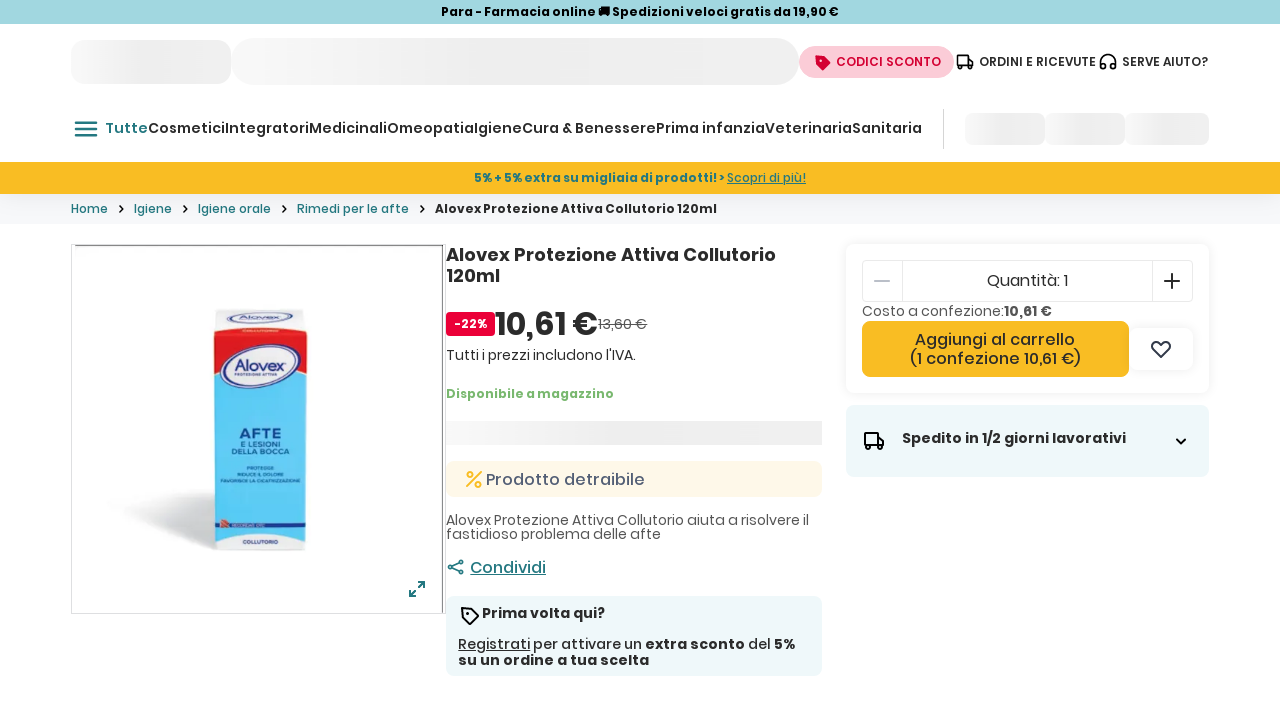

--- FILE ---
content_type: text/html;charset=utf-8
request_url: https://www.topfarmacia.it/p-alovex-protezione-attiva-collutorio-120ml
body_size: 42766
content:
<!DOCTYPE html><html  lang="it-it" class="it-it" data-culture="it-it"><head><meta charset="utf-8">
<meta name="viewport" content="width=device-width, initial-scale=1.0, minimum-scale=1.0, maximum-scale=1.0">
<script type="importmap">{"imports":{"#entry":"/_nuxt/CWsjpy7N.js"}}</script>
<title>Alovex Protezione Attiva Collutorio 120ml - Top Farmacia</title>
<script src="https://cloud.wordlift.io/app/bootstrap.js" type="text/javascript"></script>
<style> @font-face { font-family: "Poppins fallback"; src: local("Noto Sans"); size-adjust: 105.4852%; ascent-override: 99.54%; descent-override: 33.18%; line-gap-override: 9.48%; } @font-face { font-family: "Poppins fallback"; src: local("Arial"); size-adjust: 112.1577%; ascent-override: 93.6182%; descent-override: 31.2061%; line-gap-override: 8.916%; } @font-face { font-family: "Poppins fallback"; src: local("Helvetica Neue"); size-adjust: 111.1111%; ascent-override: 94.5%; descent-override: 31.5%; line-gap-override: 9%; } @font-face { font-family: "Poppins fallback"; src: local("Roboto"); size-adjust: 112.404%; ascent-override: 93.4131%; descent-override: 31.1377%; line-gap-override: 8.8965%; } @font-face { font-family: "Poppins fallback"; src: local("Segoe UI"); size-adjust: 112.7753%; ascent-override: 93.1055%; descent-override: 31.0352%; line-gap-override: 8.8672%; } @font-face { font-family: "Poppins fallback"; src: local("BlinkMacSystemFont"); size-adjust: 120.0469%; ascent-override: 87.4658%; descent-override: 29.1553%; line-gap-override: 8.3301%; } @font-face { font-family: "Poppins fallback"; src: local("Noto Sans"); size-adjust: 105.4852%; ascent-override: 99.54%; descent-override: 33.18%; line-gap-override: 9.48%; } @font-face { font-family: "Poppins fallback"; src: local("Arial"); size-adjust: 112.1577%; ascent-override: 93.6182%; descent-override: 31.2061%; line-gap-override: 8.916%; } @font-face { font-family: "Poppins fallback"; src: local("Helvetica Neue"); size-adjust: 111.1111%; ascent-override: 94.5%; descent-override: 31.5%; line-gap-override: 9%; } @font-face { font-family: "Poppins fallback"; src: local("Roboto"); size-adjust: 112.404%; ascent-override: 93.4131%; descent-override: 31.1377%; line-gap-override: 8.8965%; } @font-face { font-family: "Poppins fallback"; src: local("Segoe UI"); size-adjust: 112.7753%; ascent-override: 93.1055%; descent-override: 31.0352%; line-gap-override: 8.8672%; } @font-face { font-family: "Poppins fallback"; src: local("BlinkMacSystemFont"); size-adjust: 120.0469%; ascent-override: 87.4658%; descent-override: 29.1553%; line-gap-override: 8.3301%; } @font-face { font-family: "Poppins fallback"; src: local("Noto Sans"); size-adjust: 105.4852%; ascent-override: 99.54%; descent-override: 33.18%; line-gap-override: 9.48%; } @font-face { font-family: "Poppins fallback"; src: local("Arial"); size-adjust: 112.1577%; ascent-override: 93.6182%; descent-override: 31.2061%; line-gap-override: 8.916%; } @font-face { font-family: "Poppins fallback"; src: local("Helvetica Neue"); size-adjust: 111.1111%; ascent-override: 94.5%; descent-override: 31.5%; line-gap-override: 9%; } @font-face { font-family: "Poppins fallback"; src: local("Roboto"); size-adjust: 112.404%; ascent-override: 93.4131%; descent-override: 31.1377%; line-gap-override: 8.8965%; } @font-face { font-family: "Poppins fallback"; src: local("Segoe UI"); size-adjust: 112.7753%; ascent-override: 93.1055%; descent-override: 31.0352%; line-gap-override: 8.8672%; } @font-face { font-family: "Poppins fallback"; src: local("BlinkMacSystemFont"); size-adjust: 120.0469%; ascent-override: 87.4658%; descent-override: 29.1553%; line-gap-override: 8.3301%; } @font-face { font-family: "Poppins fallback"; src: local("Noto Sans"); size-adjust: 105.4852%; ascent-override: 99.54%; descent-override: 33.18%; line-gap-override: 9.48%; } @font-face { font-family: "Poppins fallback"; src: local("Arial"); size-adjust: 112.1577%; ascent-override: 93.6182%; descent-override: 31.2061%; line-gap-override: 8.916%; } @font-face { font-family: "Poppins fallback"; src: local("Helvetica Neue"); size-adjust: 111.1111%; ascent-override: 94.5%; descent-override: 31.5%; line-gap-override: 9%; } @font-face { font-family: "Poppins fallback"; src: local("Roboto"); size-adjust: 112.404%; ascent-override: 93.4131%; descent-override: 31.1377%; line-gap-override: 8.8965%; } @font-face { font-family: "Poppins fallback"; src: local("Segoe UI"); size-adjust: 112.7753%; ascent-override: 93.1055%; descent-override: 31.0352%; line-gap-override: 8.8672%; } @font-face { font-family: "Poppins fallback"; src: local("BlinkMacSystemFont"); size-adjust: 120.0469%; ascent-override: 87.4658%; descent-override: 29.1553%; line-gap-override: 8.3301%; } @font-face { font-family: "VT323 fallback"; src: local("Noto Sans"); size-adjust: 84.3882%; ascent-override: 94.8%; descent-override: 23.7%; line-gap-override: 0%; } @font-face { font-family: "VT323 fallback"; src: local("Arial"); size-adjust: 89.7262%; ascent-override: 89.1602%; descent-override: 22.29%; line-gap-override: 0%; } @font-face { font-family: "VT323 fallback"; src: local("Helvetica Neue"); size-adjust: 88.8889%; ascent-override: 90%; descent-override: 22.5%; line-gap-override: 0%; } @font-face { font-family: "VT323 fallback"; src: local("Roboto"); size-adjust: 89.9232%; ascent-override: 88.9648%; descent-override: 22.2412%; line-gap-override: 0%; } @font-face { font-family: "VT323 fallback"; src: local("Segoe UI"); size-adjust: 90.2203%; ascent-override: 88.6719%; descent-override: 22.168%; line-gap-override: 0%; } @font-face { font-family: "VT323 fallback"; src: local("BlinkMacSystemFont"); size-adjust: 96.0375%; ascent-override: 83.3008%; descent-override: 20.8252%; line-gap-override: 0%; } @font-face { font-family: "Poppins fallback"; src: local("Noto Sans"); size-adjust: 105.4852%; ascent-override: 99.54%; descent-override: 33.18%; line-gap-override: 9.48%; } @font-face { font-family: "Poppins fallback"; src: local("Arial"); size-adjust: 112.1577%; ascent-override: 93.6182%; descent-override: 31.2061%; line-gap-override: 8.916%; } @font-face { font-family: "Poppins fallback"; src: local("Helvetica Neue"); size-adjust: 111.1111%; ascent-override: 94.5%; descent-override: 31.5%; line-gap-override: 9%; } @font-face { font-family: "Poppins fallback"; src: local("Roboto"); size-adjust: 112.404%; ascent-override: 93.4131%; descent-override: 31.1377%; line-gap-override: 8.8965%; } @font-face { font-family: "Poppins fallback"; src: local("Segoe UI"); size-adjust: 112.7753%; ascent-override: 93.1055%; descent-override: 31.0352%; line-gap-override: 8.8672%; } @font-face { font-family: "Poppins fallback"; src: local("BlinkMacSystemFont"); size-adjust: 120.0469%; ascent-override: 87.4658%; descent-override: 29.1553%; line-gap-override: 8.3301%; } @font-face { font-family: "Poppins fallback"; src: local("Noto Sans"); size-adjust: 105.4852%; ascent-override: 99.54%; descent-override: 33.18%; line-gap-override: 9.48%; } @font-face { font-family: "Poppins fallback"; src: local("Arial"); size-adjust: 112.1577%; ascent-override: 93.6182%; descent-override: 31.2061%; line-gap-override: 8.916%; } @font-face { font-family: "Poppins fallback"; src: local("Helvetica Neue"); size-adjust: 111.1111%; ascent-override: 94.5%; descent-override: 31.5%; line-gap-override: 9%; } @font-face { font-family: "Poppins fallback"; src: local("Roboto"); size-adjust: 112.404%; ascent-override: 93.4131%; descent-override: 31.1377%; line-gap-override: 8.8965%; } @font-face { font-family: "Poppins fallback"; src: local("Segoe UI"); size-adjust: 112.7753%; ascent-override: 93.1055%; descent-override: 31.0352%; line-gap-override: 8.8672%; } @font-face { font-family: "Poppins fallback"; src: local("BlinkMacSystemFont"); size-adjust: 120.0469%; ascent-override: 87.4658%; descent-override: 29.1553%; line-gap-override: 8.3301%; } @font-face { font-family: "Poppins fallback"; src: local("Noto Sans"); size-adjust: 105.4852%; ascent-override: 99.54%; descent-override: 33.18%; line-gap-override: 9.48%; } @font-face { font-family: "Poppins fallback"; src: local("Arial"); size-adjust: 112.1577%; ascent-override: 93.6182%; descent-override: 31.2061%; line-gap-override: 8.916%; } @font-face { font-family: "Poppins fallback"; src: local("Helvetica Neue"); size-adjust: 111.1111%; ascent-override: 94.5%; descent-override: 31.5%; line-gap-override: 9%; } @font-face { font-family: "Poppins fallback"; src: local("Roboto"); size-adjust: 112.404%; ascent-override: 93.4131%; descent-override: 31.1377%; line-gap-override: 8.8965%; } @font-face { font-family: "Poppins fallback"; src: local("Segoe UI"); size-adjust: 112.7753%; ascent-override: 93.1055%; descent-override: 31.0352%; line-gap-override: 8.8672%; } @font-face { font-family: "Poppins fallback"; src: local("BlinkMacSystemFont"); size-adjust: 120.0469%; ascent-override: 87.4658%; descent-override: 29.1553%; line-gap-override: 8.3301%; } @font-face { font-family: "Poppins fallback"; src: local("Noto Sans"); size-adjust: 105.4852%; ascent-override: 99.54%; descent-override: 33.18%; line-gap-override: 9.48%; } @font-face { font-family: "Poppins fallback"; src: local("Arial"); size-adjust: 112.1577%; ascent-override: 93.6182%; descent-override: 31.2061%; line-gap-override: 8.916%; } @font-face { font-family: "Poppins fallback"; src: local("Helvetica Neue"); size-adjust: 111.1111%; ascent-override: 94.5%; descent-override: 31.5%; line-gap-override: 9%; } @font-face { font-family: "Poppins fallback"; src: local("Roboto"); size-adjust: 112.404%; ascent-override: 93.4131%; descent-override: 31.1377%; line-gap-override: 8.8965%; } @font-face { font-family: "Poppins fallback"; src: local("Segoe UI"); size-adjust: 112.7753%; ascent-override: 93.1055%; descent-override: 31.0352%; line-gap-override: 8.8672%; } @font-face { font-family: "Poppins fallback"; src: local("BlinkMacSystemFont"); size-adjust: 120.0469%; ascent-override: 87.4658%; descent-override: 29.1553%; line-gap-override: 8.3301%; } @font-face { font-family: "VT323 fallback"; src: local("Noto Sans"); size-adjust: 84.3882%; ascent-override: 94.8%; descent-override: 23.7%; line-gap-override: 0%; } @font-face { font-family: "VT323 fallback"; src: local("Arial"); size-adjust: 89.7262%; ascent-override: 89.1602%; descent-override: 22.29%; line-gap-override: 0%; } @font-face { font-family: "VT323 fallback"; src: local("Helvetica Neue"); size-adjust: 88.8889%; ascent-override: 90%; descent-override: 22.5%; line-gap-override: 0%; } @font-face { font-family: "VT323 fallback"; src: local("Roboto"); size-adjust: 89.9232%; ascent-override: 88.9648%; descent-override: 22.2412%; line-gap-override: 0%; } @font-face { font-family: "VT323 fallback"; src: local("Segoe UI"); size-adjust: 90.2203%; ascent-override: 88.6719%; descent-override: 22.168%; line-gap-override: 0%; } @font-face { font-family: "VT323 fallback"; src: local("BlinkMacSystemFont"); size-adjust: 96.0375%; ascent-override: 83.3008%; descent-override: 20.8252%; line-gap-override: 0%; } </style>
<link rel="stylesheet" href="/_nuxt/entry.D5RJLT7E.css" crossorigin>
<link rel="stylesheet" href="/_nuxt/default.DAEZ1ETH.css" crossorigin>
<link rel="stylesheet" href="/_nuxt/AnimatedPlaceholder.BueL_wvY.css" crossorigin>
<link rel="stylesheet" href="/_nuxt/Loader.CxNYOkbQ.css" crossorigin>
<link rel="stylesheet" href="/_nuxt/useHeaderConnect.Dw7OvOJb.css" crossorigin>
<link rel="stylesheet" href="/_nuxt/TheTabs.D7szLZnw.css" crossorigin>
<link rel="stylesheet" href="/_nuxt/Vertical.B_LjM48S.css" crossorigin>
<link rel="stylesheet" href="/_nuxt/Stars.-46UxsZP.css" crossorigin>
<link rel="stylesheet" href="/_nuxt/Standard.DVLxxW7m.css" crossorigin>
<link rel="stylesheet" href="/_nuxt/InputText.vRjhjcgY.css" crossorigin>
<link rel="stylesheet" href="/_nuxt/AppAccordion.BC0wI1t9.css" crossorigin>
<link rel="stylesheet" href="/_nuxt/p-_product_.Ds5I1svf.css" crossorigin>
<link rel="stylesheet" href="/_nuxt/Video.DfHHsm87.css" crossorigin>
<link rel="stylesheet" href="/_nuxt/AppCarousel.BhTyzNDf.css" crossorigin>
<link rel="stylesheet" href="/_nuxt/cjs.D5eZjWzM.css" crossorigin>
<link rel="stylesheet" href="/_nuxt/Container.tn0RQdqM.css" crossorigin>
<link rel="stylesheet" href="/_nuxt/Product.CXhT3Vjk.css" crossorigin>
<link rel="stylesheet" href="/_nuxt/Newsletter.zY2gSt0D.css" crossorigin>
<link rel="preload" type="font/woff2" href="/fonts/Poppins/Poppins-Bold.woff2" as="font" crossorigin="anonymous">
<link rel="preload" type="font/woff2" href="/fonts/Poppins/Poppins-SemiBold.woff2" as="font" crossorigin="anonymous">
<link rel="preload" type="font/woff2" href="/fonts/Poppins/Poppins-Medium.woff2" as="font" crossorigin="anonymous">
<link rel="preload" type="font/woff2" href="/fonts/Poppins/Poppins-Regular.woff2" as="font" crossorigin="anonymous">
<link rel="preload" as="image" href="/icons/User.svg" data-hid="/icons/User.svg">
<link rel="preload" as="image" href="/icons/green-500/OutlineHeart.svg" data-hid="/icons/green-500/OutlineHeart.svg">
<link rel="preload" as="image" href="/icons/Label.svg" data-hid="/icons/Label.svg">
<link rel="preload" as="image" href="/icons/Car.svg" data-hid="/icons/Car.svg">
<link rel="preload" as="image" href="/icons/Headphones.svg" data-hid="/icons/Headphones.svg">
<link rel="preload" as="image" href="/icons/green-main/HamburgerMenu.svg" data-hid="/icons/green-main/HamburgerMenu.svg">
<link rel="preload" as="image" href="/icons/ArrowLeft.svg" data-hid="/icons/ArrowLeft.svg">
<link rel="preload" as="image" href="/icons/ChevronRight.svg" data-hid="/icons/ChevronRight.svg">
<link rel="preload" as="image" href="/icons/Pricetag.svg" data-hid="/icons/Pricetag.svg">
<link rel="preload" as="image" href="/icons/Expand.svg" data-hid="/icons/Expand.svg">
<link rel="preload" as="image" imagesrcset="https://images.ctfassets.net/i5oh5hzamkwo/LwVNUMTjjXmKiuDUdjAW2/47ba4d7848dab20f423a44258a79fc67/productImage-930624301-7836569_4.jpg?w=500&h=500&fm=webp&q=80 500w, https://images.ctfassets.net/i5oh5hzamkwo/LwVNUMTjjXmKiuDUdjAW2/47ba4d7848dab20f423a44258a79fc67/productImage-930624301-7836569_4.jpg?w=1000&h=1000&fm=webp&q=80 1000w" imagesizes="500px">
<link rel="preload" as="image" href="/icons/yellow-main/Percent.svg" data-hid="/icons/yellow-main/Percent.svg">
<link rel="preload" as="image" href="/icons/green-main/Share.svg" data-hid="/icons/green-main/Share.svg">
<link rel="modulepreload" as="script" crossorigin href="/_nuxt/CWsjpy7N.js">
<link rel="modulepreload" as="script" crossorigin href="/_nuxt/BI1L8ACM.js">
<link rel="modulepreload" as="script" crossorigin href="/_nuxt/CblL9YYl.js">
<link rel="modulepreload" as="script" crossorigin href="/_nuxt/e81GDCd9.js">
<link rel="modulepreload" as="script" crossorigin href="/_nuxt/BV915Umc.js">
<link rel="modulepreload" as="script" crossorigin href="/_nuxt/mcbiY3XT.js">
<link rel="modulepreload" as="script" crossorigin href="/_nuxt/BBZIHicJ.js">
<link rel="modulepreload" as="script" crossorigin href="/_nuxt/DON80X6o.js">
<link rel="modulepreload" as="script" crossorigin href="/_nuxt/DZyajPGi.js">
<link rel="modulepreload" as="script" crossorigin href="/_nuxt/JbN7wCbt.js">
<link rel="modulepreload" as="script" crossorigin href="/_nuxt/DcAPg4D0.js">
<link rel="modulepreload" as="script" crossorigin href="/_nuxt/QQGpm7_T.js">
<link rel="modulepreload" as="script" crossorigin href="/_nuxt/p9mhvF4E.js">
<link rel="modulepreload" as="script" crossorigin href="/_nuxt/B60PeLU9.js">
<link rel="modulepreload" as="script" crossorigin href="/_nuxt/BHeaHLZP.js">
<link rel="modulepreload" as="script" crossorigin href="/_nuxt/CK2ViCwS.js">
<link rel="modulepreload" as="script" crossorigin href="/_nuxt/CPpNpX-v.js">
<link rel="modulepreload" as="script" crossorigin href="/_nuxt/Cp6m-x_X.js">
<link rel="modulepreload" as="script" crossorigin href="/_nuxt/BoTt2YN_.js">
<link rel="modulepreload" as="script" crossorigin href="/_nuxt/gooMxfBE.js">
<link rel="modulepreload" as="script" crossorigin href="/_nuxt/B0NKl787.js">
<link rel="modulepreload" as="script" crossorigin href="/_nuxt/4gZqQFVV.js">
<link rel="modulepreload" as="script" crossorigin href="/_nuxt/Dsax2oNF.js">
<link rel="modulepreload" as="script" crossorigin href="/_nuxt/DSJ65VAM.js">
<link rel="modulepreload" as="script" crossorigin href="/_nuxt/b7TgTJuK.js">
<link rel="modulepreload" as="script" crossorigin href="/_nuxt/Cs6urxvh.js">
<link rel="modulepreload" as="script" crossorigin href="/_nuxt/CCPkULCt.js">
<link rel="modulepreload" as="script" crossorigin href="/_nuxt/De8eTxNi.js">
<link rel="modulepreload" as="script" crossorigin href="/_nuxt/BAINkcrI.js">
<link rel="modulepreload" as="script" crossorigin href="/_nuxt/DCfkdu_e.js">
<link rel="modulepreload" as="script" crossorigin href="/_nuxt/hKXYmcy8.js">
<link rel="modulepreload" as="script" crossorigin href="/_nuxt/BsxKmXWJ.js">
<link rel="modulepreload" as="script" crossorigin href="/_nuxt/D04mwsJ5.js">
<link rel="modulepreload" as="script" crossorigin href="/_nuxt/BdEu9Kyl.js">
<link rel="modulepreload" as="script" crossorigin href="/_nuxt/H0O2kr8A.js">
<link rel="modulepreload" as="script" crossorigin href="/_nuxt/DPAf-TH8.js">
<link rel="modulepreload" as="script" crossorigin href="/_nuxt/B5ki4c0v.js">
<link rel="modulepreload" as="script" crossorigin href="/_nuxt/DQuo6eWc.js">
<link rel="modulepreload" as="script" crossorigin href="/_nuxt/CZ8qA-pX.js">
<link rel="modulepreload" as="script" crossorigin href="/_nuxt/DrJiwVsl.js">
<link rel="modulepreload" as="script" crossorigin href="/_nuxt/E1QQrW6-.js">
<link rel="modulepreload" as="script" crossorigin href="/_nuxt/BW_70akq.js">
<link rel="modulepreload" as="script" crossorigin href="/_nuxt/BBQ3Acp4.js">
<link rel="modulepreload" as="script" crossorigin href="/_nuxt/CWKEHMZD.js">
<link rel="modulepreload" as="script" crossorigin href="/_nuxt/DE2_PXG5.js">
<link rel="modulepreload" as="script" crossorigin href="/_nuxt/GQxPCNcM.js">
<link rel="modulepreload" as="script" crossorigin href="/_nuxt/1hDib4KL.js">
<link rel="modulepreload" as="script" crossorigin href="/_nuxt/j9BtQuRQ.js">
<link rel="modulepreload" as="script" crossorigin href="/_nuxt/T0pdMzoi.js">
<link rel="modulepreload" as="script" crossorigin href="/_nuxt/CKsc_2cE.js">
<link rel="modulepreload" as="script" crossorigin href="/_nuxt/B0G5EEfd.js">
<link rel="modulepreload" as="script" crossorigin href="/_nuxt/ByHlCRBb.js">
<link rel="modulepreload" as="script" crossorigin href="/_nuxt/D6EW4eoV.js">
<link rel="modulepreload" as="script" crossorigin href="/_nuxt/Uo8V-EuJ.js">
<link rel="modulepreload" as="script" crossorigin href="/_nuxt/CmcuAgV3.js">
<link rel="modulepreload" as="script" crossorigin href="/_nuxt/BTknn6Gb.js">
<link rel="modulepreload" as="script" crossorigin href="/_nuxt/B7SuviuA.js">
<link rel="modulepreload" as="script" crossorigin href="/_nuxt/DxZpvmkt.js">
<link rel="modulepreload" as="script" crossorigin href="/_nuxt/Z9VJjn7_.js">
<link rel="modulepreload" as="script" crossorigin href="/_nuxt/D6__k5_t.js">
<link rel="modulepreload" as="script" crossorigin href="/_nuxt/oHiSNn0U.js">
<link rel="modulepreload" as="script" crossorigin href="/_nuxt/DS6IhF4t.js">
<link rel="modulepreload" as="script" crossorigin href="/_nuxt/CD5SHZ-r.js">
<link rel="modulepreload" as="script" crossorigin href="/_nuxt/BSqNj2NP.js">
<link rel="modulepreload" as="script" crossorigin href="/_nuxt/6spipWl5.js">
<link rel="modulepreload" as="script" crossorigin href="/_nuxt/B2J7JBJX.js">
<link rel="modulepreload" as="script" crossorigin href="/_nuxt/CNL8eSH6.js">
<link rel="modulepreload" as="script" crossorigin href="/_nuxt/BtZPJFs4.js">
<link rel="modulepreload" as="script" crossorigin href="/_nuxt/Czvzex8K.js">
<link rel="modulepreload" as="script" crossorigin href="/_nuxt/Cb3ONslE.js">
<link rel="modulepreload" as="script" crossorigin href="/_nuxt/BcMzKNUJ.js">
<link rel="modulepreload" as="script" crossorigin href="/_nuxt/CPYXlpSk.js">
<link rel="modulepreload" as="script" crossorigin href="/_nuxt/B4wLENeU.js">
<link rel="modulepreload" as="script" crossorigin href="/_nuxt/DP40qcTE.js">
<link rel="modulepreload" as="script" crossorigin href="/_nuxt/SGCmr1vX.js">
<link rel="modulepreload" as="script" crossorigin href="/_nuxt/Byz5nkjM.js">
<link rel="preload" as="fetch" fetchpriority="low" crossorigin="anonymous" href="/_nuxt/builds/meta/b7c14153-a2e2-497e-9930-5b490507aa17.json">
<link rel="prefetch" as="image" type="image/png" href="/_nuxt/bottom-left.KxkxBWVv.png">
<link rel="prefetch" as="image" type="image/png" href="/_nuxt/top-right.CQ5jh3GW.png">
<link rel="prefetch" as="script" crossorigin href="/_nuxt/BPSwtCIK.js">
<link rel="prefetch" as="script" crossorigin href="/_nuxt/BEdgwCoD.js">
<link rel="prefetch" as="script" crossorigin href="/_nuxt/B92SbYQh.js">
<link rel="prefetch" as="script" crossorigin href="/_nuxt/Dyo_xxhl.js">
<link rel="prefetch" as="style" crossorigin href="/_nuxt/HealthCheck.GD8WMovd.css">
<link rel="prefetch" as="script" crossorigin href="/_nuxt/DgzmI9ii.js">
<link rel="prefetch" as="script" crossorigin href="/_nuxt/Ba_iEaaD.js">
<link rel="prefetch" as="script" crossorigin href="/_nuxt/C0WsUxxa.js">
<link rel="prefetch" as="script" crossorigin href="/_nuxt/Dh8qhWZk.js">
<link rel="prefetch" as="script" crossorigin href="/_nuxt/CmopK-Hs.js">
<link rel="prefetch" as="script" crossorigin href="/_nuxt/CO0IoUiv.js">
<link rel="prefetch" as="script" crossorigin href="/_nuxt/CQ_dfCK5.js">
<link rel="prefetch" as="style" crossorigin href="/_nuxt/formkit.e8AuhwEv.css">
<link rel="prefetch" as="script" crossorigin href="/_nuxt/BS0btNWB.js">
<meta name="robots" content="index,follow">
<meta name="apple-mobile-web-app-title" content="TopFarmacia">
<link rel="icon" type="image/png" href="/favicon/favicon-96x96.png" sizes="96x96">
<link rel="icon" type="image/svg+xml" href="/favicon/favicon.svg">
<link rel="shortcut icon" href="/favicon/favicon.ico">
<link rel="apple-touch-icon" href="/favicon/apple-touch-icon.png" sizes="180x180">
<link rel="manifest" href="/favicon/site.webmanifest">
<link type="font/woff2" href="/fonts/VT323/VT323-Regular.woff2" as="font" crossorigin="anonymous">
<script type="text/javascript">
window.dataLayer = window.dataLayer || [];</script>
<script defer type="text/javascript">(function(w,d,s,l,i){w[l]=w[l]||[];w[l].push({'gtm.start':
                  new Date().getTime(),event:'gtm.js'});var f=d.getElementsByTagName(s)[0],
                  j=d.createElement(s);j.async=true;j.src=
                  'https://load.sgtm.topfarmacia.it/16qqmgipyj.js?'+i;f.parentNode.insertBefore(j,f);})(window,document,'script','dataLayer','d0vibn=aWQ9R1RNLVdHR05UQk4%3D&sort=asc');</script>
<noscript><link rel='stylesheet' type='text/css' href='/no-script.css'></noscript>
<script type="application/ld+json">{"@context":"https://schema.org","@type":"WebSite","url":"https://www.topfarmacia.it","potentialAction":{"@type":"SearchAction","target":{"@type":"EntryPoint","urlTemplate":"https://www.topfarmacia.it/ricerca?query={search_term_string}"},"query-input":"required name=search_term_string"}}</script>
<script type="application/ld+json">{"@context":"https://schema.org","@type":"Organization","@id":"https://www.topfarmacia.it/#address-and-contact-container","url":"https://www.topfarmacia.it/","name":"Top Farmacia","logo":"https://www.topfarmacia.it/images/LogoTopFarmaciaOnline.svg","address":{"@type":"PostalAddress","streetAddress":"Via IV Novembre, 6 (Località Cadriano)","addressLocality":"Granarolo dell'Emilia","addressCountry":"IT","addressRegion":"BO","postalCode":"40057"},"areaServed":{"@type":"Country","name":"Italy"},"legalName":"Top Parafarmacia S.p.A.","location":{"@type":"PostalAddress","streetAddress":"Via IV Novembre, 6 (Località Cadriano)","addressLocality":"Granarolo dell'Emilia","addressCountry":"IT","addressRegion":"BO","postalCode":"40057"},"taxID":"03400011205","telephone":"+39051759630","vatID":"03400011205","aggregateRating":{"@type":"AggregateRating","@id":"https://www.topfarmacia.it/#cms-component-reviews","sameAs":"https://www.feedaty.com/recensioni/topfarmacia","ratingValue":4.8,"reviewCount":113817}}</script>
<meta name="description" content="Alovex Protezione Attiva Collutorio aiuta a risolvere il fastidioso problema delle afte">
<meta property="og:title" content="Alovex Protezione Attiva Collutorio 120ml">
<meta property="og:description" content="Alovex Protezione Attiva Collutorio aiuta a risolvere il fastidioso problema delle afte">
<meta property="og:image" content="https://images.ctfassets.net/i5oh5hzamkwo/LwVNUMTjjXmKiuDUdjAW2/47ba4d7848dab20f423a44258a79fc67/productImage-930624301-7836569_4.jpg">
<meta property="og:url" content="https://www.topfarmacia.it/p-alovex-protezione-attiva-collutorio-120ml">
<meta name="twitter:url" content="https://www.topfarmacia.it/p-alovex-protezione-attiva-collutorio-120ml">
<meta property="og:type" content="product">
<meta name="twitter:title" content="Alovex Protezione Attiva Collutorio 120ml">
<meta name="twitter:description" content="Alovex Protezione Attiva Collutorio aiuta a risolvere il fastidioso problema delle afte">
<meta name="twitter:image" content="https://images.ctfassets.net/i5oh5hzamkwo/LwVNUMTjjXmKiuDUdjAW2/47ba4d7848dab20f423a44258a79fc67/productImage-930624301-7836569_4.jpg">
<link rel="canonical" href="https://www.topfarmacia.it/p-alovex-protezione-attiva-collutorio-120ml">
<script type="application/ld+json">{"@context":"https://schema.org","@type":"Product","name":"Alovex Protezione Attiva Collutorio 120ml","description":"Alovex Protezione Attiva Collutorio aiuta a risolvere il fastidioso problema delle afte","image":["https://images.ctfassets.net/i5oh5hzamkwo/LwVNUMTjjXmKiuDUdjAW2/47ba4d7848dab20f423a44258a79fc67/productImage-930624301-7836569_4.jpg","https://images.ctfassets.net/i5oh5hzamkwo/4JJ8v0wvcYPOAhKCCOv7dB/98c9639adbc4cff6e2367aacff429fd3/productImage-930624301-7836569_5.jpg","https://images.ctfassets.net/i5oh5hzamkwo/4l7NT0mqytbNIoU0WIM7vW/3bfedb4ba7c06429558e3aa0b3094100/productImage-930624301-7836569_6.jpg","https://images.ctfassets.net/i5oh5hzamkwo/01ysDjkWW7ZVOcXxBsrOry/5edbe6ad5d0f8676f4c0cbadb5c6f6df/productImage-930624301-7836569_7.jpg","https://images.ctfassets.net/i5oh5hzamkwo/1g5Ylruxrbc5TOWtrWvZPM/2d3e706ce42d017fda08ce0313f603b9/productImage-930624301-7836569_8.jpg","https://images.ctfassets.net/i5oh5hzamkwo/v75JXvb0ttrpktZai7bzD/f3ae97d24ce9cdf6af53449d07511ccc/productImage-930624301-7836569_9.jpg"],"mpn":"930624301","sku":"930624301","url":"https://www.topfarmacia.it//p-alovex-protezione-attiva-collutorio-120ml","offers":{"@type":"Offer","price":10.61,"priceCurrency":"EUR","url":"https://www.topfarmacia.it//p-alovex-protezione-attiva-collutorio-120ml","priceValidUntil":"2024-04-22","itemCondition":"http://schema.org/NewCondition","availability":"https://schema.org/InStock","shippingDetails":{"@type":"OfferShippingDetails","shippingRate":{"@type":"MonetaryAmount","value":4.9,"currency":"EUR"},"shippingDestination":{"@type":"DefinedRegion","addressCountry":"IT","postalCodeRange":{"postalCodeBegin":"00010","postalCodeEnd":"97100"}},"deliveryTime":{"@type":"ShippingDeliveryTime","handlingTime":{"@type":"QuantitativeValue","minValue":"0","maxValue":"1"},"transitTime":{"@type":"QuantitativeValue","minValue":"1","maxValue":"4"},"cutOffTime":"18:30-08:00","businessDays":{"@type":"OpeningHoursSpecification","dayOfWeek":["https://schema.org/Monday","https://schema.org/Tuesday","https://schema.org/Wednesday","https://schema.org/Thursday","https://schema.org/Friday"]}}},"seller":{"@type":"Organization","url":"https://www.topfarmacia.it/","name":"Top Farmacia","@id":"#store-organization","logo":"https://www.topfarmacia.it/images/LogoTopFarmaciaOnline.svg"}},"brand":{"@type":"Brand","name":"Alovex","logo":"/i5oh5hzamkwo/sh7iPFxS7gk5lDN6y6tf7/79055388b267a1a6688b1f70d46888a1/DefaultBrandImage.webp"},"aggregateRating":{"@type":"AggregateRating","ratingValue":4.9,"reviewCount":27}}</script>
<script type="application/ld+json">{"@context": "https://schema.org", "@type": "BreadcrumbList", "itemListElement": [{"@type":"ListItem","position":1,"name":"Home","item":"https://www.topfarmacia.it/"},{"@type":"ListItem","position":2,"name":"Igiene","item":"https://www.topfarmacia.it/c-igiene-265"},{"@type":"ListItem","position":3,"name":"Igiene orale","item":"https://www.topfarmacia.it/c-igiene-orale-283"},{"@type":"ListItem","position":4,"name":"Rimedi per le afte","item":"https://www.topfarmacia.it/c-collutori-per-afte-300"}]}</script>
<script type="module" src="/_nuxt/CWsjpy7N.js" crossorigin></script><style id="pinceau-runtime-hydratable"></style><style id="pinceau-theme">@media { :root {--pinceau-mq: initial; --coupon-error-text-color: #A01F1F;--coupon-success-text-color: #79B86F;--coupon-link-text-color: #247881;--total-discount-text-color: #79B86F;--input-radio-checked-disabled-color: #C6C6C8;--input-radio-checked-focus-outline-color: #E9F1F2;--input-radio-checked-focus-color: #247881;--input-radio-checked-hover-color: #19545A;--input-radio-checked-default-color: #247881;--input-radio-unchecked-disabled-color: #C6C6C8;--input-radio-unchecked-focus-outline-color: #E9F1F2;--input-radio-unchecked-focus-color: #555555;--input-radio-unchecked-hover-color: #247881;--input-radio-unchecked-default-color: #AAAAAA;--backToCart-button-text-color: #247881;--backToCart-background-color: #F7F8FA;--header-backToCart-backdrop: rgba(43, 43, 43, 0.5);--header-background-color: #F7F8FA;--stepper-label-inactive-text-color: black;--stepper-label-active-text-color: #247881;--stepper-line-inactive-color: #F7F8FA;--stepper-line-active-color: #247881;--stepper-button-inactive-text-color: #AAAAAA;--stepper-button-inactive-background-color: #F7F8FA;--stepper-button-active-outline-color: #E9F1F2;--stepper-button-active-text-color: #FFFFFF;--stepper-button-active-background-color: #247881;--thankYou-text-bold: #247881;--thankYou-background-color: #E9F1F2;--confirmation-shipping-text-color: #F99723;--confirmation-title-text-color: #2B2B2B;--summary-order-products-card-discount-text-color: #79B86F;--summary-order-background-color: #EFF8FA;--sidebar-total-background-color: #F7F8FA;--sidebar-border-color: #EAEAEA;--step-payment-axerve-shadow: 0px 0px 12px 0px rgba(0, 0, 0, 0.08);--step-payment-giftCard-error-text-color: #A01F1F;--step-payment-giftCard-success-text-color: #79B86F;--step-payment-wireTransfer-warning-background-color: #FEF8E9;--step-payment-carousel-navigation-background: #F9BD23;--step-payment-title-text-color: #2B2B2B;--step-detraction-help-text-color: #555555;--step-detraction-label-text-color: #2B2B2B;--step-detraction-title-text-color: #2B2B2B;--step-shipping-timeAndCosts-notes-text-color: #2B2B2B;--step-shipping-timeAndCosts-subtitle-text-color: #555555;--step-shipping-timeAndCosts-title-text-color: #2B2B2B;--step-shipping-shippingData-tabs-background-color: #525E75;--step-shipping-shippingData-single-card-active-border-color: orange;--step-shipping-shippingData-single-card-container-background-color: white;--step-shipping-shippingData-single-card-container-shadow: 0 4px 6px -1px rgb(0 0 0 / 0.1), 0 2px 4px -2px rgb(0 0 0 / 0.1);--step-shipping-shippingData-logged-privacy-text-color: green;--step-shipping-shippingData-title-text-color: #2B2B2B;--step-shipping-personalData-help-text-color: #555555;--step-shipping-personalData-title-text-color: #2B2B2B;--selectableCard-shadow: 0px 8px 12px rgba(0, 0, 0, 0.16);--selectableCard-border-color: #F99723;--typography-snail-lg-fontWeight: 400;--typography-snail-lg-letterSpacing: 0;--typography-snail-lg-lineHeight: 1.2;--typography-snail-lg-fontSize: 12px;--typography-snail-lg-fontFamily: Poppins;--typography-snail-sm-fontWeight: 400;--typography-snail-sm-letterSpacing: 0;--typography-snail-sm-lineHeight: 1.2;--typography-snail-sm-fontSize: 10px;--typography-snail-sm-fontFamily: Poppins;--typography-mouse-lg-fontWeight: 400;--typography-mouse-lg-letterSpacing: 0;--typography-mouse-lg-lineHeight: 1.4;--typography-mouse-lg-fontSize: 14px;--typography-mouse-lg-fontFamily: Poppins;--typography-mouse-sm-fontWeight: 400;--typography-mouse-sm-letterSpacing: 0;--typography-mouse-sm-lineHeight: 1.4;--typography-mouse-sm-fontSize: 12px;--typography-mouse-sm-fontFamily: Poppins;--typography-beaver-lg-fontWeight: 400;--typography-beaver-lg-letterSpacing: 0;--typography-beaver-lg-lineHeight: 1.4;--typography-beaver-lg-fontSize: 16px;--typography-beaver-lg-fontFamily: Poppins;--typography-beaver-sm-fontWeight: 400;--typography-beaver-sm-letterSpacing: 0;--typography-beaver-sm-lineHeight: 1.4;--typography-beaver-sm-fontSize: 14px;--typography-beaver-sm-fontFamily: Poppins;--typography-pig-lg-fontWeight: 400;--typography-pig-lg-letterSpacing: 0;--typography-pig-lg-lineHeight: 1.4;--typography-pig-lg-fontSize: 18px;--typography-pig-lg-fontFamily: Poppins;--typography-pig-sm-fontWeight: 400;--typography-pig-sm-letterSpacing: 0;--typography-pig-sm-lineHeight: 1.4;--typography-pig-sm-fontSize: 16px;--typography-pig-sm-fontFamily: Poppins;--typography-dolphin-lg-fontWeight: 700;--typography-dolphin-lg-letterSpacing: 0;--typography-dolphin-lg-lineHeight: 1.2;--typography-dolphin-lg-fontSize: 20px;--typography-dolphin-lg-fontFamily: Poppins;--typography-dolphin-sm-fontWeight: 700;--typography-dolphin-sm-letterSpacing: 0;--typography-dolphin-sm-lineHeight: 1.2;--typography-dolphin-sm-fontSize: 18px;--typography-dolphin-sm-fontFamily: Poppins;--typography-hyppo-lg-fontWeight: 400;--typography-hyppo-lg-letterSpacing: 0;--typography-hyppo-lg-lineHeight: 1.4;--typography-hyppo-lg-fontSize: 23px;--typography-hyppo-lg-fontFamily: Poppins;--typography-hyppo-sm-fontWeight: 400;--typography-hyppo-sm-letterSpacing: 0;--typography-hyppo-sm-lineHeight: 1.4;--typography-hyppo-sm-fontSize: 20px;--typography-hyppo-sm-fontFamily: Poppins;--typography-elephant-lg-fontWeight: 400;--typography-elephant-lg-letterSpacing: 0;--typography-elephant-lg-lineHeight: 1.2;--typography-elephant-lg-fontSize: 27px;--typography-elephant-lg-fontFamily: Poppins;--typography-elephant-sm-fontWeight: 400;--typography-elephant-sm-letterSpacing: 0;--typography-elephant-sm-lineHeight: 1.2;--typography-elephant-sm-fontSize: 24px;--typography-elephant-sm-fontFamily: Poppins;--typography-mammoth-lg-fontWeight: 700;--typography-mammoth-lg-letterSpacing: 0;--typography-mammoth-lg-lineHeight: 1.4;--typography-mammoth-lg-fontSize: 36px;--typography-mammoth-lg-fontFamily: Poppins;--typography-mammoth-sm-fontWeight: 700;--typography-mammoth-sm-letterSpacing: 0;--typography-mammoth-sm-lineHeight: 1.4;--typography-mammoth-sm-fontSize: 32px;--typography-mammoth-sm-fontFamily: Poppins;--typography-whale-lg-fontWeight: 700;--typography-whale-lg-letterSpacing: 0;--typography-whale-lg-lineHeight: 1.2;--typography-whale-lg-fontSize: 45px;--typography-whale-lg-fontFamily: Poppins;--typography-whale-sm-fontWeight: 700;--typography-whale-sm-letterSpacing: 0;--typography-whale-sm-lineHeight: 1.2;--typography-whale-sm-fontSize: 40px;--typography-whale-sm-fontFamily: Poppins;--typography-dyno-lg-fontWeight: 700;--typography-dyno-lg-letterSpacing: 0;--typography-dyno-lg-lineHeight: 1.2;--typography-dyno-lg-fontSize: 54px;--typography-dyno-lg-fontFamily: Poppins;--typography-dyno-sm-fontWeight: 700;--typography-dyno-sm-letterSpacing: 0;--typography-dyno-sm-lineHeight: 1.2;--typography-dyno-sm-fontSize: 48px;--typography-dyno-sm-fontFamily: Poppins;--media-c_lg: (min-width: 1601px);--media-c_md: (min-width: 1024px);--media-c_sm: (min-width: 360px); } }</style></head><body><noscript><iframe src="https://load.sgtm.topfarmacia.it/ns.html?id=GTM-WGGNTBN" height="0" width="0" style="display:none;visibility:hidden"></iframe></noscript><div id="__nuxt"><div><div class="nuxt-loading-indicator" style="position:fixed;top:0;right:0;left:0;pointer-events:none;width:auto;height:3px;opacity:0;background:#f9bd23;background-size:Infinity% auto;transform:scaleX(0%);transform-origin:left;transition:transform 0.1s, height 0.4s, opacity 0.4s;z-index:999999;"></div><!----><div><!--[--><div class="sticky top-0 z-20"><div class="relative"><div class="header relative z-[9999] md:mb-8 transition-all duration-300" hide-alert="false" data-v-1ae44a07><header class="transform-gpu bg-white drop-shadow-01 transition-all md:translate-y-0" data-v-1ae44a07><div class="flex flex-row items-center justify-center gap-3 px-2 py-1 TOP-header" style="background-color:#a1d7e0;" data-v-1ae44a07><p class="utils-markdown mouse-bold markdown__link-underlined markdown__link-mouse-medium line-clamp-2" style="color:#000000;" data-v-2d54280f>Para - Farmacia online 🚚 Spedizioni veloci gratis da 19,90 €</p><!----></div><div class="padded" data-v-1ae44a07><div class="mobile-navignation-area flex items-center justify-between gap-5 py-2 md:hidden" data-v-1ae44a07><!----><div class="flex items-center justify-end" data-v-1ae44a07><div class="py-[11.5px]" data-v-1ae44a07><img src="/icons/User.svg" fetchpriority="high" alt="icon-User.svg" class="login-icon" data-v-1ae44a07></div><a to="/area-personale/preferiti" href="/area-personale/preferiti" class="app-link cursor-pointer custom-btn-mouse-bold-bg-transparent justify-center hover:underline" tabindex="0" data-v-1ae44a07><!--[--><span class="btn-link-black icon-paddings btn__container w-full"><span class="icon-first !m-0 icon__container"><!--[--><img src="/icons/green-500/OutlineHeart.svg" fetchpriority="high" alt="icon-OutlineHeart.svg" class="h-6 w-6" data-v-1ae44a07><!--]--></span><!----><!----></span><!--]--></a><!--[--><div class="placeholder skeleton-animated_placeholder shadow-none" data-v-1ae44a07 style="--559c862d:24px;--35248000:80px;--26aed738:8px;" data-v-0ef1a474>   </div><div class="placeholder skeleton-animated_placeholder shadow-none mx-2 py-[11.5px]" data-v-1ae44a07 style="--559c862d:24px;--35248000:24px;--26aed738:8px;" data-v-0ef1a474>   </div><!--]--></div></div><div class="desktop-navignation-area md:flex md:min-h-[75px] md:items-center md:justify-between md:gap-4 md:py-3 lg:gap-10" data-v-1ae44a07><div class="h-11 w-full max-w-[160px] hidden min-w-[160px] md:block" data-v-1ae44a07><div class="placeholder skeleton-animated_placeholder shadow-none" style="--559c862d:100%;--35248000:100%;--26aed738:14px;" data-v-0ef1a474>   </div></div><div class="flex-1" data-v-1ae44a07><div class="search-searchbar_focused customHeight w-full overflow-y-auto overscroll-none md:h-auto md:overscroll-auto md:min-w-[400px]" data-v-1ae44a07 data-v-304e3aae><!----><div data-v-304e3aae><div class="flex !h-fit flex-col md:block" data-v-304e3aae><div class="bg-white flex h-[60px] shrink-0 items-center gap-1 shadow-01 md:relative md:h-auto" data-v-304e3aae><button class="app-link cursor-pointer z-50 md:hidden" type="button" tabindex="0" style="display:none;" data-v-304e3aae><!--[--><span class="btn-ghost-black icon-paddings btn__container w-full"><span class="icon-first !m-0 icon__container"><!--[--><img src="/icons/ArrowLeft.svg" loading="lazy" alt="icon-ArrowLeft.svg" class="h-6 w-6" data-v-304e3aae><!--]--></span><!----><!----></span><!--]--></button><div class="flex-1" data-v-304e3aae><div class="placeholder skeleton-animated_placeholder shadow-none" data-v-304e3aae style="--559c862d:47px;--35248000:100%;--26aed738:30px;" data-v-0ef1a474>   </div><!----></div></div></div><div style="display:none;" class="algolia-search-bar-modal bg-white fixed left-0 z-40 h-screen max-h-[90dvh] w-full overflow-y-auto pb-[60px] md:absolute md:left-auto md:mr-2 md:mt-1 md:h-auto md:w-auto md:max-w-[840px] md:rounded-[16px] md:pb-0" data-v-304e3aae><!----></div></div></div></div><div class="hidden items-center gap-1 md:flex md:gap-2 lg:gap-6" data-v-1ae44a07><button class="app-link cursor-pointer custom-btn-mouse-rounded-full text-strawberry-100 min-w-[80px] uppercase hover:underline lg:w-[165px]" type="button" tabindex="0" data-v-1ae44a07><!--[--><span class="btn-contained-yellow btn__container w-full"><span class="icon-first icon__container"><!--[--><img src="/icons/Label.svg" fetchpriority="high" alt="icon-Label.svg" class="h-5 w-5" data-v-1ae44a07><!--]--></span><span class="btn__text btn-text-class truncate">Codici sconto</span><!----></span><!--]--></button><button class="app-link cursor-pointer custom-btn-mouse-bg-transparent min-w-[80px] uppercase hover:underline lg:w-[172px]" type="button" tabindex="0" data-v-1ae44a07><!--[--><span class="btn-contained-yellow btn__container w-full"><span class="icon-first icon__container"><!--[--><img src="/icons/Car.svg" fetchpriority="high" alt="icon-Car.svg" class="h-5 w-5" data-v-1ae44a07><!--]--></span><span class="btn__text btn-text-class truncate">Ordini e ricevute</span><!----></span><!--]--></button><button class="app-link cursor-pointer custom-btn-mouse-bg-transparent min-w-[80px] uppercase hover:underline lg:w-[120px]" type="button" tabindex="0" data-v-1ae44a07><!--[--><span class="btn-contained-yellow btn__container w-full"><span class="icon-first icon__container"><!--[--><img src="/icons/Headphones.svg" fetchpriority="high" alt="icon-Headphones.svg" class="h-5 w-5" data-v-1ae44a07><!--]--></span><span class="btn__text btn-text-class truncate">Serve aiuto?</span><!----></span><!--]--></button></div></div><div class="desktop-menu-items hidden pb-2 pt-1 md:flex md:items-center md:justify-between md:gap-2 lg:gap-5" data-v-1ae44a07><div class="flex items-center gap-x-3" data-v-1ae44a07><div class="flex gap-x-5" data-v-1ae44a07><button class="app-link cursor-pointer custom-btn-beaver-bg-transparent" type="button" tabindex="0" data-v-1ae44a07><!--[--><span class="btn-ghost-green btn__container w-full"><span class="icon-first icon__container"><!--[--><div class="h-[30px] w-[30px] shrink-0" data-v-1ae44a07><img src="/icons/green-main/HamburgerMenu.svg" fetchpriority="high" alt="icon-HamburgerMenu.svg" data-v-1ae44a07></div><!--]--></span><span class="btn__text btn-text-class truncate">Tutte</span><!----></span><!--]--></button><nav class="flex max-h-full flex-wrap items-center gap-x-5 overflow-hidden" data-v-1ae44a07><!--[--><a to="/c-cosmetici-1" href="/c-cosmetici-1" class="app-link cursor-pointer custom-btn-beaver-bg-transparent header-btn flex h-full items-center" tabindex="0" data-v-1ae44a07><!--[--><span class="btn-ghost-black btn__container w-full"><!----><span class="btn__text btn-text-class truncate">Cosmetici</span><!----></span><!--]--></a><a to="/c-integratori-167" href="/c-integratori-167" class="app-link cursor-pointer custom-btn-beaver-bg-transparent header-btn flex h-full items-center" tabindex="0" data-v-1ae44a07><!--[--><span class="btn-ghost-black btn__container w-full"><!----><span class="btn__text btn-text-class truncate">Integratori</span><!----></span><!--]--></a><a to="/c-medicinali-103" href="/c-medicinali-103" class="app-link cursor-pointer custom-btn-beaver-bg-transparent header-btn flex h-full items-center" tabindex="0" data-v-1ae44a07><!--[--><span class="btn-ghost-black btn__container w-full"><!----><span class="btn__text btn-text-class truncate">Medicinali</span><!----></span><!--]--></a><a to="/c-omeopatia-84" href="/c-omeopatia-84" class="app-link cursor-pointer custom-btn-beaver-bg-transparent header-btn flex h-full items-center" tabindex="0" data-v-1ae44a07><!--[--><span class="btn-ghost-black btn__container w-full"><!----><span class="btn__text btn-text-class truncate">Omeopatia</span><!----></span><!--]--></a><a to="/c-igiene-265" href="/c-igiene-265" class="app-link cursor-pointer custom-btn-beaver-bg-transparent header-btn flex h-full items-center" tabindex="0" data-v-1ae44a07><!--[--><span class="btn-ghost-black btn__container w-full"><!----><span class="btn__text btn-text-class truncate">Igiene</span><!----></span><!--]--></a><a to="/c-cura-benessere-244" href="/c-cura-benessere-244" class="app-link cursor-pointer custom-btn-beaver-bg-transparent header-btn flex h-full items-center" tabindex="0" data-v-1ae44a07><!--[--><span class="btn-ghost-black btn__container w-full"><!----><span class="btn__text btn-text-class truncate">Cura & Benessere</span><!----></span><!--]--></a><a to="/c-prima-infanzia-308" href="/c-prima-infanzia-308" class="app-link cursor-pointer custom-btn-beaver-bg-transparent header-btn flex h-full items-center" tabindex="0" data-v-1ae44a07><!--[--><span class="btn-ghost-black btn__container w-full"><!----><span class="btn__text btn-text-class truncate">Prima infanzia</span><!----></span><!--]--></a><a to="/c-veterinaria-340" href="/c-veterinaria-340" class="app-link cursor-pointer custom-btn-beaver-bg-transparent header-btn flex h-full items-center" tabindex="0" data-v-1ae44a07><!--[--><span class="btn-ghost-black btn__container w-full"><!----><span class="btn__text btn-text-class truncate">Veterinaria</span><!----></span><!--]--></a><a to="/c-sanitaria-354" href="/c-sanitaria-354" class="app-link cursor-pointer custom-btn-beaver-bg-transparent header-btn flex h-full items-center" tabindex="0" data-v-1ae44a07><!--[--><span class="btn-ghost-black btn__container w-full"><!----><span class="btn__text btn-text-class truncate">Sanitaria</span><!----></span><!--]--></a><!--]--></nav></div><!----></div><div class="divider" data-v-1ae44a07></div><!--[--><div class="flex h-[51px] gap-6 md:items-center lg:gap-6" data-v-1ae44a07><div class="placeholder skeleton-animated_placeholder shadow-none" data-v-1ae44a07 style="--559c862d:32px;--35248000:80px;--26aed738:8px;" data-v-0ef1a474>   </div><div class="placeholder skeleton-animated_placeholder shadow-none" data-v-1ae44a07 style="--559c862d:32px;--35248000:80px;--26aed738:8px;" data-v-0ef1a474>   </div><div class="placeholder skeleton-animated_placeholder shadow-none" data-v-1ae44a07 style="--559c862d:32px;--35248000:84px;--26aed738:8px;" data-v-0ef1a474>   </div></div><!--]--></div></div><div class="flex flex-row items-center justify-center gap-3 px-2 py-2 BOTTOM-header z-[-999] w-full transition-transform duration-300 ease-in-out md:absolute md:-bottom-8" style="background-color:#f9bd23;" data-v-1ae44a07><p class="utils-markdown mouse-bold markdown__link-underlined markdown__link-mouse-medium line-clamp-2" style="color:#247881;" data-v-2d54280f>5% + 5% extra su migliaia di prodotti! &gt; <a href="https://www.topfarmacia.it/promozioni/interne/promo-topsuper5" target="_self">Scopri di più!</a></p><!----></div></header></div><div class="wrapper-notifications padded absolute z-[999999] mt-4 flex w-full flex-col gap-2 md:mt-12 md:gap-4"><!--[--><!--]--></div><div class="menu-mega bg-white absolute z-50 hidden w-full md:block top-[130px]" style="display:none;"><div class="flex"><!--[--><div style="display:none;" class="flex-col gap-y-8 padded flex h-[400px] flex-1 flex-row flex-wrap items-baseline gap-x-6 gap-y-11 pb-12 pr-0 pt-12"><!--[--><ul class="w-[22%] space-y-2"><li class="beaver-medium md:beaver-bold text-green-main hover:underline"><a to="/c-cosmesi-e-cura-del-viso-42" href="/c-cosmesi-e-cura-del-viso-42" class="app-link cursor-pointer"><!--[-->Per il viso<!--]--></a></li><!--[--><li class="beaver"><a to="/c-skincare-viso-49" href="/c-skincare-viso-49" class="app-link cursor-pointer btn-ghost-black inline-block"><!--[-->Beauty routine<!--]--></a></li><li class="beaver"><a to="/c-makeup-60" href="/c-makeup-60" class="app-link cursor-pointer btn-ghost-black inline-block"><!--[-->Makeup<!--]--></a></li><li class="beaver"><a to="/c-trattamenti-specifici-viso-45" href="/c-trattamenti-specifici-viso-45" class="app-link cursor-pointer btn-ghost-black inline-block"><!--[-->Trattamenti per il viso<!--]--></a></li><li class="beaver"><a to="/c-per-gli-occhi-43" href="/c-per-gli-occhi-43" class="app-link cursor-pointer btn-ghost-black inline-block"><!--[-->Per gli occhi<!--]--></a></li><li class="beaver"><a to="/c-makeup-labbra-63" href="/c-makeup-labbra-63" class="app-link cursor-pointer btn-ghost-black inline-block"><!--[-->Labbra<!--]--></a></li><li class="beaver"><a to="/c-cosmesi-uomo-377" href="/c-cosmesi-uomo-377" class="app-link cursor-pointer btn-ghost-black inline-block"><!--[-->Cosmesi Uomo<!--]--></a></li><!--]--></ul><ul class="w-[22%] space-y-2"><li class="beaver-medium md:beaver-bold text-green-main hover:underline"><a to="/c-cura-del-corpo-20" href="/c-cura-del-corpo-20" class="app-link cursor-pointer"><!--[-->Per il corpo<!--]--></a></li><!--[--><li class="beaver"><a to="/c-inestetismi-della-pelle-30" href="/c-inestetismi-della-pelle-30" class="app-link cursor-pointer btn-ghost-black inline-block"><!--[-->Inestetismi della pelle<!--]--></a></li><li class="beaver"><a to="/c-cosmetici-snellenti-e-rassodanti-28" href="/c-cosmetici-snellenti-e-rassodanti-28" class="app-link cursor-pointer btn-ghost-black inline-block"><!--[-->Snellire e rassodare<!--]--></a></li><li class="beaver"><a to="/c-creme-per-gambe-gonfie-o-pesanti-29" href="/c-creme-per-gambe-gonfie-o-pesanti-29" class="app-link cursor-pointer btn-ghost-black inline-block"><!--[-->Gambe pesanti o gonfie<!--]--></a></li><li class="beaver"><a to="/c-creme-e-deodoranti-contro-iperidrosi-23" href="/c-creme-e-deodoranti-contro-iperidrosi-23" class="app-link cursor-pointer btn-ghost-black inline-block"><!--[-->Antisudore<!--]--></a></li><li class="beaver"><a to="/c-depilazione-21" href="/c-depilazione-21" class="app-link cursor-pointer btn-ghost-black inline-block"><!--[-->Depilazione<!--]--></a></li><li class="beaver"><a to="/c-profumi-e-colonie-24" href="/c-profumi-e-colonie-24" class="app-link cursor-pointer btn-ghost-black inline-block"><!--[-->Profumi e colonie<!--]--></a></li><!--]--></ul><ul class="w-[22%] space-y-2"><li class="beaver-medium md:beaver-bold text-green-main hover:underline"><a to="/c-cura-della-pelle-2" href="/c-cura-della-pelle-2" class="app-link cursor-pointer"><!--[-->Per la pelle<!--]--></a></li><!--[--><li class="beaver"><a to="/c-cura-per-pelli-sensibili-18" href="/c-cura-per-pelli-sensibili-18" class="app-link cursor-pointer btn-ghost-black inline-block"><!--[-->Pelle sensibile<!--]--></a></li><li class="beaver"><a to="/c-creme-per-la-pelle-secca-19" href="/c-creme-per-la-pelle-secca-19" class="app-link cursor-pointer btn-ghost-black inline-block"><!--[-->Pelle secca<!--]--></a></li><li class="beaver"><a to="#" target="_blank" href="#" class="app-link cursor-pointer btn-ghost-black inline-block"><!--[--><!--]--></a></li><li class="beaver"><a to="/c-protezione-solare-bambini-15" href="/c-protezione-solare-bambini-15" class="app-link cursor-pointer btn-ghost-black inline-block"><!--[-->Protezioni solari bambini<!--]--></a></li><li class="beaver"><a to="/c-doposole-13" href="/c-doposole-13" class="app-link cursor-pointer btn-ghost-black inline-block"><!--[-->Doposole<!--]--></a></li><li class="beaver"><a to="/c-autoabbronzanti-16" href="/c-autoabbronzanti-16" class="app-link cursor-pointer btn-ghost-black inline-block"><!--[-->Autoabbronzanti<!--]--></a></li><!--]--></ul><ul class="w-[22%] space-y-2"><li class="beaver-medium md:beaver-bold text-green-main hover:underline"><a to="/c-prodotti-per-i-capelli-65" href="/c-prodotti-per-i-capelli-65" class="app-link cursor-pointer"><!--[-->Per capelli<!--]--></a></li><!--[--><li class="beaver"><a to="/c-shampoo-66" href="/c-shampoo-66" class="app-link cursor-pointer btn-ghost-black inline-block"><!--[-->Shampoo<!--]--></a></li><li class="beaver"><a to="/c-tinte-per-capelli-77" href="/c-tinte-per-capelli-77" class="app-link cursor-pointer btn-ghost-black inline-block"><!--[-->Tinte per capelli<!--]--></a></li><li class="beaver"><a to="/c-balsamo-e-maschere-73" href="/c-balsamo-e-maschere-73" class="app-link cursor-pointer btn-ghost-black inline-block"><!--[-->Balsamo e maschere<!--]--></a></li><li class="beaver"><a to="/c-trattamenti-anti-caduta-capelli-74" href="/c-trattamenti-anti-caduta-capelli-74" class="app-link cursor-pointer btn-ghost-black inline-block"><!--[-->Trattamenti anti-caduta<!--]--></a></li><li class="beaver"><a to="/c-lacche-e-fissatori-76" href="/c-lacche-e-fissatori-76" class="app-link cursor-pointer btn-ghost-black inline-block"><!--[-->Lacche e fissatori<!--]--></a></li><li class="beaver"><a to="/c-trattamenti-anti-pidocchi-75" href="/c-trattamenti-anti-pidocchi-75" class="app-link cursor-pointer btn-ghost-black inline-block"><!--[-->Trattamenti anti-pidocchi<!--]--></a></li><!--]--></ul><!--]--></div><div style="display:none;" class="flex-col gap-y-8 padded flex h-[400px] flex-1 flex-row flex-wrap items-baseline gap-x-6 gap-y-11 pb-12 pr-0 pt-12"><!--[--><ul class="w-[22%] space-y-2"><li class="beaver-medium md:beaver-bold text-green-main hover:underline"><a to="/c-benessere-ed-energia-168" href="/c-benessere-ed-energia-168" class="app-link cursor-pointer"><!--[-->Benessere ed energia<!--]--></a></li><!--[--><li class="beaver"><a to="/c-integratori-a-base-di-vitamine-e-minerali-172" href="/c-integratori-a-base-di-vitamine-e-minerali-172" class="app-link cursor-pointer btn-ghost-black inline-block"><!--[-->Integratori a base di vitamine e minerali<!--]--></a></li><li class="beaver"><a to="/c-integratori-per-le-difese-immunitarie-191" href="/c-integratori-per-le-difese-immunitarie-191" class="app-link cursor-pointer btn-ghost-black inline-block"><!--[-->Integratori per le difese immunitarie<!--]--></a></li><li class="beaver"><a to="/c-integratori-per-stress-e-affaticamento-169" href="/c-integratori-per-stress-e-affaticamento-169" class="app-link cursor-pointer btn-ghost-black inline-block"><!--[-->Integratori per stress e affaticamento<!--]--></a></li><li class="beaver"><a to="/c-dimagranti-193" href="/c-dimagranti-193" class="app-link cursor-pointer btn-ghost-black inline-block"><!--[-->Dimagranti<!--]--></a></li><!--]--></ul><ul class="w-[22%] space-y-2"><li class="beaver-medium md:beaver-bold text-green-main hover:underline"><a to="/c-integratori-per-la-salute-gastro-intestinale-231" href="/c-integratori-per-la-salute-gastro-intestinale-231" class="app-link cursor-pointer"><!--[-->Integratori per la salute gastro-intestinale<!--]--></a></li><!--[--><li class="beaver"><a to="/c-probiotici-e-fermenti-lattici-232" href="/c-probiotici-e-fermenti-lattici-232" class="app-link cursor-pointer btn-ghost-black inline-block"><!--[-->Probiotici e fermenti lattici<!--]--></a></li><li class="beaver"><a to="/c-acidita-di-stomaco-e-reflusso-239" href="/c-acidita-di-stomaco-e-reflusso-239" class="app-link cursor-pointer btn-ghost-black inline-block"><!--[-->Acidità di stomaco e reflusso<!--]--></a></li><li class="beaver"><a to="/c-antigas-236" href="/c-antigas-236" class="app-link cursor-pointer btn-ghost-black inline-block"><!--[-->Antigas<!--]--></a></li><li class="beaver"><a to="/c-ibs-235" href="/c-ibs-235" class="app-link cursor-pointer btn-ghost-black inline-block"><!--[-->Sindrome intestino irritabile<!--]--></a></li><li class="beaver"><a to="/c-stitichezza-237" href="/c-stitichezza-237" class="app-link cursor-pointer btn-ghost-black inline-block"><!--[-->Stitichezza<!--]--></a></li><li class="beaver"><a to="/c-integratori-diarrea-238" href="/c-integratori-diarrea-238" class="app-link cursor-pointer btn-ghost-black inline-block"><!--[-->Diarrea<!--]--></a></li><!--]--></ul><ul class="w-[22%] space-y-2"><li class="beaver-medium md:beaver-bold text-green-main hover:underline"><a to="/c-integratori-per-la-salute-metabolica-e-del-cuore-210" href="/c-integratori-per-la-salute-metabolica-e-del-cuore-210" class="app-link cursor-pointer"><!--[-->Integratori per il cuore e la pressione<!--]--></a></li><!--[--><li class="beaver"><a to="/c-circolazione-215" href="/c-circolazione-215" class="app-link cursor-pointer btn-ghost-black inline-block"><!--[-->Circolazione<!--]--></a></li><li class="beaver"><a to="/c-controllo-lipidico-211" href="/c-controllo-lipidico-211" class="app-link cursor-pointer btn-ghost-black inline-block"><!--[-->Controllo lipidico<!--]--></a></li><li class="beaver"><a to="/c-pressione-217" href="/c-pressione-217" class="app-link cursor-pointer btn-ghost-black inline-block"><!--[-->Pressione<!--]--></a></li><!--]--></ul><ul class="w-[22%] space-y-2"><li class="beaver-medium md:beaver-bold text-green-main hover:underline"><a to="/c-integratori-per-benessere-mentale-e-sonno-184" href="/c-integratori-per-benessere-mentale-e-sonno-184" class="app-link cursor-pointer"><!--[-->Integratori per benessere mentale e sonno<!--]--></a></li><!--[--><li class="beaver"><a to="/c-sonno-185" href="/c-sonno-185" class="app-link cursor-pointer btn-ghost-black inline-block"><!--[-->Sonno<!--]--></a></li><li class="beaver"><a to="/c-integratori-per-la-salute-del-sistema-nervoso-206" href="/c-integratori-per-la-salute-del-sistema-nervoso-206" class="app-link cursor-pointer btn-ghost-black inline-block"><!--[-->Integratori per la salute del sistema nervoso<!--]--></a></li><li class="beaver"><a to="/c-integratori-per-memoria-e-concentrazione-189" href="/c-integratori-per-memoria-e-concentrazione-189" class="app-link cursor-pointer btn-ghost-black inline-block"><!--[-->Integratori per memoria e concentrazione<!--]--></a></li><li class="beaver"><a to="/c-calmanti-188" href="/c-calmanti-188" class="app-link cursor-pointer btn-ghost-black inline-block"><!--[-->Integratori calmanti<!--]--></a></li><li class="beaver"><a to="/c-tono-dellumore-190" href="/c-tono-dellumore-190" class="app-link cursor-pointer btn-ghost-black inline-block"><!--[-->Integratori per l&#39;umore<!--]--></a></li><!--]--></ul><!--]--></div><div style="display:none;" class="flex-col gap-y-8 padded flex h-[400px] flex-1 flex-row flex-wrap items-baseline gap-x-6 gap-y-11 pb-12 pr-0 pt-12"><!--[--><ul class="w-[22%] space-y-2"><li class="beaver-medium md:beaver-bold text-green-main hover:underline"><a to="/c-dolore-a-131" href="/c-dolore-a-131" class="app-link cursor-pointer"><!--[-->Dolore a...<!--]--></a></li><!--[--><li class="beaver"><a to="/c-intestino-136" href="/c-intestino-136" class="app-link cursor-pointer btn-ghost-black inline-block"><!--[-->Intestino<!--]--></a></li><li class="beaver"><a to="/c-stomaco-151" href="/c-stomaco-151" class="app-link cursor-pointer btn-ghost-black inline-block"><!--[-->Stomaco<!--]--></a></li><li class="beaver"><a to="/c-dolore-occhi-secchezza-irritazione-143" href="/c-dolore-occhi-secchezza-irritazione-143" class="app-link cursor-pointer btn-ghost-black inline-block"><!--[-->Occhi<!--]--></a></li><li class="beaver"><a to="/c-antinfiammatori-e-analgesici-per-dolori-muscolari-ed-articolari-132" href="/c-antinfiammatori-e-analgesici-per-dolori-muscolari-ed-articolari-132" class="app-link cursor-pointer btn-ghost-black inline-block"><!--[-->Muscoli &amp; Articolazioni<!--]--></a></li><li class="beaver"><a to="/c-dolore-cutaneo-386" href="/c-dolore-cutaneo-386" class="app-link cursor-pointer btn-ghost-black inline-block"><!--[-->Pelle<!--]--></a></li><li class="beaver"><a to="/c-orecchie-144" href="/c-orecchie-144" class="app-link cursor-pointer btn-ghost-black inline-block"><!--[-->Orecchie<!--]--></a></li><li class="beaver"><a to="/c-dolore-naso-142" href="/c-dolore-naso-142" class="app-link cursor-pointer btn-ghost-black inline-block"><!--[-->Naso<!--]--></a></li><li class="beaver"><a to="/c-dolore-gola-135" href="/c-dolore-gola-135" class="app-link cursor-pointer btn-ghost-black inline-block"><!--[-->Gola<!--]--></a></li><li class="beaver"><a to="/c-denti-bocca-133" href="/c-denti-bocca-133" class="app-link cursor-pointer btn-ghost-black inline-block"><!--[-->Denti &amp; Bocca<!--]--></a></li><li class="beaver"><a to="/c-testa-158" href="/c-testa-158" class="app-link cursor-pointer btn-ghost-black inline-block"><!--[-->Testa<!--]--></a></li><!--]--></ul><ul class="w-[22%] space-y-2"><li class="beaver-medium md:beaver-bold text-green-main hover:underline"><a to="/c-rimedi-per-104" href="/c-rimedi-per-104" class="app-link cursor-pointer"><!--[-->Rimedi per<!--]--></a></li><!--[--><li class="beaver"><a to="/c-problemi-cutanei-108" href="/c-problemi-cutanei-108" class="app-link cursor-pointer btn-ghost-black inline-block"><!--[-->Problemi cutanei<!--]--></a></li><li class="beaver"><a to="/c-mal-di-gola-119" href="/c-mal-di-gola-119" class="app-link cursor-pointer btn-ghost-black inline-block"><!--[-->Mal di gola<!--]--></a></li><li class="beaver"><a to="/c-rimedi-tosse-121" href="/c-rimedi-tosse-121" class="app-link cursor-pointer btn-ghost-black inline-block"><!--[-->Tosse<!--]--></a></li><li class="beaver"><a to="/c-medicinali-per-il-raffreddore-e-influenza-120" href="/c-medicinali-per-il-raffreddore-e-influenza-120" class="app-link cursor-pointer btn-ghost-black inline-block"><!--[-->Raffreddore<!--]--></a></li><li class="beaver"><a to="/c-influenza-118" href="/c-influenza-118" class="app-link cursor-pointer btn-ghost-black inline-block"><!--[-->Influenza<!--]--></a></li><li class="beaver"><a to="/c-febbre-112" href="/c-febbre-112" class="app-link cursor-pointer btn-ghost-black inline-block"><!--[-->Febbre<!--]--></a></li><li class="beaver"><a to="/c-allergie-113" href="/c-allergie-113" class="app-link cursor-pointer btn-ghost-black inline-block"><!--[-->Allergie<!--]--></a></li><li class="beaver"><a to="/c-rimedi-mal-di-testa-107" href="/c-rimedi-mal-di-testa-107" class="app-link cursor-pointer btn-ghost-black inline-block"><!--[-->Mal di testa<!--]--></a></li><li class="beaver"><a to="/c-dolori-muscolari-e-articolari-124" href="/c-dolori-muscolari-e-articolari-124" class="app-link cursor-pointer btn-ghost-black inline-block"><!--[-->Dolori muscolari e articolari<!--]--></a></li><li class="beaver"><a to="/c-carenze-nutrizionali-126" href="/c-carenze-nutrizionali-126" class="app-link cursor-pointer btn-ghost-black inline-block"><!--[-->Carenze nutrizionali<!--]--></a></li><!--]--></ul><ul class="w-[22%] space-y-2"><li class="beaver-medium md:beaver-bold text-green-main hover:underline"><a to="/c-tipologia-161" href="/c-tipologia-161" class="app-link cursor-pointer"><!--[-->Tipologia<!--]--></a></li><!--[--><li class="beaver"><a to="/c-antidolorifici-162" href="/c-antidolorifici-162" class="app-link cursor-pointer btn-ghost-black inline-block"><!--[-->Antidolorifici<!--]--></a></li><li class="beaver"><a to="/c-antinfiammatori-384" href="/c-antinfiammatori-384" class="app-link cursor-pointer btn-ghost-black inline-block"><!--[-->Antinfiammatori<!--]--></a></li><li class="beaver"><a to="/c-antinausea-383" href="/c-antinausea-383" class="app-link cursor-pointer btn-ghost-black inline-block"><!--[-->Antinausea<!--]--></a></li><li class="beaver"><a to="/c-antipiretici-382" href="/c-antipiretici-382" class="app-link cursor-pointer btn-ghost-black inline-block"><!--[-->Antipiretici<!--]--></a></li><li class="beaver"><a to="/c-antidiarroici-385" href="/c-antidiarroici-385" class="app-link cursor-pointer btn-ghost-black inline-block"><!--[-->Antidiarroici<!--]--></a></li><li class="beaver"><a to="/c-spray-nasali-389" href="/c-spray-nasali-389" class="app-link cursor-pointer btn-ghost-black inline-block"><!--[-->Spray Nasali<!--]--></a></li><!--]--></ul><!--]--></div><div style="display:none;" class="flex-col gap-y-8 padded flex h-[400px] flex-1 flex-row flex-wrap items-baseline gap-x-6 gap-y-11 pb-12 pr-0 pt-12"><!--[--><ul class="w-[22%] space-y-2"><li class="beaver-medium md:beaver-bold text-green-main hover:underline"><a to="/c-fitoterapia-85" href="/c-fitoterapia-85" class="app-link cursor-pointer"><!--[-->Fitoterapia<!--]--></a></li><!--[--><li class="beaver"><a to="/c-tisane-fitoterapiche-87" href="/c-tisane-fitoterapiche-87" class="app-link cursor-pointer btn-ghost-black inline-block"><!--[-->Tisane<!--]--></a></li><li class="beaver"><a to="/c-fiori-di-bach-e-floriterapia-89" href="/c-fiori-di-bach-e-floriterapia-89" class="app-link cursor-pointer btn-ghost-black inline-block"><!--[-->Fiori di bach e floriterapia<!--]--></a></li><li class="beaver"><a to="/c-oli-essenziali-e-aromaterapia-86" href="/c-oli-essenziali-e-aromaterapia-86" class="app-link cursor-pointer btn-ghost-black inline-block"><!--[-->Oli essenziali e aromaterapia<!--]--></a></li><li class="beaver"><a to="/c-oligoelementi-88" href="/c-oligoelementi-88" class="app-link cursor-pointer btn-ghost-black inline-block"><!--[-->Oligoelementi<!--]--></a></li><!--]--></ul><ul class="w-[22%] space-y-2"><li class="beaver-medium md:beaver-bold text-green-main hover:underline"><a to="/c-rimedi-omeopatici-90" href="/c-rimedi-omeopatici-90" class="app-link cursor-pointer"><!--[-->Rimedi omeopatici<!--]--></a></li><!--[--><li class="beaver"><a to="/c-granuli-97" href="/c-granuli-97" class="app-link cursor-pointer btn-ghost-black inline-block"><!--[-->Granuli<!--]--></a></li><li class="beaver"><a to="/c-fiale-e-lozioni-94" href="/c-fiale-e-lozioni-94" class="app-link cursor-pointer btn-ghost-black inline-block"><!--[-->Fiale e lozioni<!--]--></a></li><li class="beaver"><a to="/c-gocce-96" href="/c-gocce-96" class="app-link cursor-pointer btn-ghost-black inline-block"><!--[-->Gocce<!--]--></a></li><li class="beaver"><a to="/c-compresse-e-polveri-93" href="/c-compresse-e-polveri-93" class="app-link cursor-pointer btn-ghost-black inline-block"><!--[-->Compresse e polveri<!--]--></a></li><li class="beaver"><a to="/c-pomate-gel-e-creme-99" href="/c-pomate-gel-e-creme-99" class="app-link cursor-pointer btn-ghost-black inline-block"><!--[-->Pomate, gel e creme<!--]--></a></li><li class="beaver"><a to="/c-globuli-95" href="/c-globuli-95" class="app-link cursor-pointer btn-ghost-black inline-block"><!--[-->Globuli<!--]--></a></li><li class="beaver"><a to="/c-capsule-91" href="/c-capsule-91" class="app-link cursor-pointer btn-ghost-black inline-block"><!--[-->Capsule<!--]--></a></li><li class="beaver"><a to="/c-colliri-92" href="/c-colliri-92" class="app-link cursor-pointer btn-ghost-black inline-block"><!--[-->Colliri<!--]--></a></li><li class="beaver"><a to="/c-ovuli-98" href="/c-ovuli-98" class="app-link cursor-pointer btn-ghost-black inline-block"><!--[-->Ovuli<!--]--></a></li><li class="beaver"><a to="/c-sciroppi-e-soluzioni-100" href="/c-sciroppi-e-soluzioni-100" class="app-link cursor-pointer btn-ghost-black inline-block"><!--[-->Sciroppi e soluzioni<!--]--></a></li><!--]--></ul><ul class="w-[22%] space-y-2"><li class="beaver-medium md:beaver-bold text-green-main hover:underline"><a to="#" target="_blank" href="#" class="app-link cursor-pointer"><!--[-->Brand più acquistati<!--]--></a></li><!--[--><li class="beaver"><a to="/b-oscillococcinum" href="/b-oscillococcinum" class="app-link cursor-pointer btn-ghost-black inline-block"><!--[-->Oscillococcinum<!--]--></a></li><li class="beaver"><a to="/b-guna" href="/b-guna" class="app-link cursor-pointer btn-ghost-black inline-block"><!--[-->Guna<!--]--></a></li><li class="beaver"><a to="/b-drreckeweg" href="/b-drreckeweg" class="app-link cursor-pointer btn-ghost-black inline-block"><!--[-->Dr.reckeweg<!--]--></a></li><li class="beaver"><a to="/b-cemon" href="/b-cemon" class="app-link cursor-pointer btn-ghost-black inline-block"><!--[-->Cemon<!--]--></a></li><!--]--></ul><!--]--></div><div style="display:none;" class="flex-col gap-y-8 padded flex h-[400px] flex-1 flex-row flex-wrap items-baseline gap-x-6 gap-y-11 pb-12 pr-0 pt-12"><!--[--><ul class="w-[22%] space-y-2"><li class="beaver-medium md:beaver-bold text-green-main hover:underline"><a to="/c-igiene-viso-305" href="/c-igiene-viso-305" class="app-link cursor-pointer"><!--[-->Igiene viso<!--]--></a></li><!--[--><li class="beaver"><a to="/c-trattamenti-anti-eta-307" href="/c-trattamenti-anti-eta-307" class="app-link cursor-pointer btn-ghost-black inline-block"><!--[-->Trattamenti anti-età<!--]--></a></li><li class="beaver"><a to="/c-trattamenti-brufoli-306" href="/c-trattamenti-brufoli-306" class="app-link cursor-pointer btn-ghost-black inline-block"><!--[-->Trattamenti brufoli<!--]--></a></li><!--]--></ul><ul class="w-[22%] space-y-2"><li class="beaver-medium md:beaver-bold text-green-main hover:underline"><a to="/c-igiene-corpo-266" href="/c-igiene-corpo-266" class="app-link cursor-pointer"><!--[-->Igiene corpo<!--]--></a></li><!--[--><li class="beaver"><a to="/c-detergenti-igiene-corpo-267" href="/c-detergenti-igiene-corpo-267" class="app-link cursor-pointer btn-ghost-black inline-block"><!--[-->Detergenti<!--]--></a></li><li class="beaver"><a to="/c-deodoranti-264" href="/c-deodoranti-264" class="app-link cursor-pointer btn-ghost-black inline-block"><!--[-->Deodoranti<!--]--></a></li><!--]--></ul><ul class="w-[22%] space-y-2"><li class="beaver-medium md:beaver-bold text-green-main hover:underline"><a to="/c-igiene-orale-283" href="/c-igiene-orale-283" class="app-link cursor-pointer"><!--[-->Igiene orale<!--]--></a></li><!--[--><li class="beaver"><a to="/c-dentifrici-284" href="/c-dentifrici-284" class="app-link cursor-pointer btn-ghost-black inline-block"><!--[-->Dentifrici<!--]--></a></li><li class="beaver"><a to="/c-spazzolini-290" href="/c-spazzolini-290" class="app-link cursor-pointer btn-ghost-black inline-block"><!--[-->Spazzolini<!--]--></a></li><li class="beaver"><a to="/c-collutori-295" href="/c-collutori-295" class="app-link cursor-pointer btn-ghost-black inline-block"><!--[-->Collutori<!--]--></a></li><li class="beaver"><a to="/c-scovolini-304" href="/c-scovolini-304" class="app-link cursor-pointer btn-ghost-black inline-block"><!--[-->Scovolini<!--]--></a></li><li class="beaver"><a to="/c-protesi-dentarie-303" href="/c-protesi-dentarie-303" class="app-link cursor-pointer btn-ghost-black inline-block"><!--[-->Protesi dentarie<!--]--></a></li><li class="beaver"><a to="/c-fili-interdentali-302" href="/c-fili-interdentali-302" class="app-link cursor-pointer btn-ghost-black inline-block"><!--[-->Fili interdentali<!--]--></a></li><!--]--></ul><ul class="w-[22%] space-y-2"><li class="beaver-medium md:beaver-bold text-green-main hover:underline"><a to="/c-igiene-intima-270" href="/c-igiene-intima-270" class="app-link cursor-pointer"><!--[-->Igiene intima<!--]--></a></li><!--[--><li class="beaver"><a to="/c-secchezza-intima-278" href="/c-secchezza-intima-278" class="app-link cursor-pointer btn-ghost-black inline-block"><!--[-->Secchezza intima<!--]--></a></li><li class="beaver"><a to="/c-ripristino-flora-vaginale-279" href="/c-ripristino-flora-vaginale-279" class="app-link cursor-pointer btn-ghost-black inline-block"><!--[-->Ripristino flora vaginale<!--]--></a></li><li class="beaver"><a to="/c-assorbenti-intimi-272" href="/c-assorbenti-intimi-272" class="app-link cursor-pointer btn-ghost-black inline-block"><!--[-->Assorbenti intimi<!--]--></a></li><li class="beaver"><a to="/c-sapone-intimo-donna-271" href="/c-sapone-intimo-donna-271" class="app-link cursor-pointer btn-ghost-black inline-block"><!--[-->Sapone intimo donna<!--]--></a></li><li class="beaver"><a to="/c-disinfezione-intima-280" href="/c-disinfezione-intima-280" class="app-link cursor-pointer btn-ghost-black inline-block"><!--[-->Disinfezione intima<!--]--></a></li><li class="beaver"><a to="/c-infiammazione-intima-282" href="/c-infiammazione-intima-282" class="app-link cursor-pointer btn-ghost-black inline-block"><!--[-->Infiammazione intima<!--]--></a></li><li class="beaver"><a to="/c-micosi-intima-281" href="/c-micosi-intima-281" class="app-link cursor-pointer btn-ghost-black inline-block"><!--[-->Micosi intima<!--]--></a></li><!--]--></ul><!--]--></div><div style="display:none;" class="flex-col gap-y-8 padded flex h-[400px] flex-1 flex-row flex-wrap items-baseline gap-x-6 gap-y-11 pb-12 pr-0 pt-12"><!--[--><ul class="w-[22%] space-y-2"><li class="beaver-medium md:beaver-bold text-green-main hover:underline"><a to="/c-alimentazione-dietetica-251" href="/c-alimentazione-dietetica-251" class="app-link cursor-pointer"><!--[-->Alimentazione &amp; Dietetica<!--]--></a></li><!--[--><li class="beaver"><a to="/c-iperproteici-255" href="/c-iperproteici-255" class="app-link cursor-pointer btn-ghost-black inline-block"><!--[-->Iperproteici<!--]--></a></li><li class="beaver"><a to="/c-celiachia-e-senza-glutine-252" href="/c-celiachia-e-senza-glutine-252" class="app-link cursor-pointer btn-ghost-black inline-block"><!--[-->Celiachia e senza glutine<!--]--></a></li><li class="beaver"><a to="/c-detox-bio-254" href="/c-detox-bio-254" class="app-link cursor-pointer btn-ghost-black inline-block"><!--[-->Detox e Bio<!--]--></a></li><li class="beaver"><a to="/c-zero-zuccheri-253" href="/c-zero-zuccheri-253" class="app-link cursor-pointer btn-ghost-black inline-block"><!--[-->Zero zuccheri<!--]--></a></li><li class="beaver"><a to="/c-pasti-sostitutivi-261" href="/c-pasti-sostitutivi-261" class="app-link cursor-pointer btn-ghost-black inline-block"><!--[-->Pasti sostitutivi<!--]--></a></li><li class="beaver"><a to="/c-poveri-di-sodio-256" href="/c-poveri-di-sodio-256" class="app-link cursor-pointer btn-ghost-black inline-block"><!--[-->Poveri di sodio<!--]--></a></li><li class="beaver"><a to="/c-senza-lattosio-262" href="/c-senza-lattosio-262" class="app-link cursor-pointer btn-ghost-black inline-block"><!--[-->Senza lattosio<!--]--></a></li><li class="beaver"><a to="/c-per-lo-sportivo-263" href="/c-per-lo-sportivo-263" class="app-link cursor-pointer btn-ghost-black inline-block"><!--[-->Per lo sportivo<!--]--></a></li><li class="beaver"><a to="/c-superfood-257" href="/c-superfood-257" class="app-link cursor-pointer btn-ghost-black inline-block"><!--[-->Superfood<!--]--></a></li><!--]--></ul><ul class="w-[22%] space-y-2"><li class="beaver-medium md:beaver-bold text-green-main hover:underline"><a to="/c-benessere-della-coppia-245" href="/c-benessere-della-coppia-245" class="app-link cursor-pointer"><!--[-->Benessere della coppia<!--]--></a></li><!--[--><li class="beaver"><a to="/c-preservativi-246" href="/c-preservativi-246" class="app-link cursor-pointer btn-ghost-black inline-block"><!--[-->Preservativi<!--]--></a></li><li class="beaver"><a to="/c-sex-toys-248" href="/c-sex-toys-248" class="app-link cursor-pointer btn-ghost-black inline-block"><!--[-->Sex Toys<!--]--></a></li><li class="beaver"><a to="/c-gel-lubrificanti-e-stimolanti-247" href="/c-gel-lubrificanti-e-stimolanti-247" class="app-link cursor-pointer btn-ghost-black inline-block"><!--[-->Gel lubrificanti e stimolanti<!--]--></a></li><li class="beaver"><a to="/c-test-di-gravidanza-249" href="/c-test-di-gravidanza-249" class="app-link cursor-pointer btn-ghost-black inline-block"><!--[-->Test di gravidanza<!--]--></a></li><li class="beaver"><a to="/c-test-della-fertilita-250" href="/c-test-della-fertilita-250" class="app-link cursor-pointer btn-ghost-black inline-block"><!--[-->Test della fertilità<!--]--></a></li><!--]--></ul><!--]--></div><div style="display:none;" class="flex-col gap-y-8 padded flex h-[400px] flex-1 flex-row flex-wrap items-baseline gap-x-6 gap-y-11 pb-12 pr-0 pt-12"><!--[--><ul class="w-[22%] space-y-2"><li class="beaver-medium md:beaver-bold text-green-main hover:underline"><a to="/c-accessori-infanzia-309" href="/c-accessori-infanzia-309" class="app-link cursor-pointer"><!--[-->Accessori infanzia<!--]--></a></li><!--[--><li class="beaver"><a to="/c-pannolini-310" href="/c-pannolini-310" class="app-link cursor-pointer btn-ghost-black inline-block"><!--[-->Pannolini<!--]--></a></li><li class="beaver"><a to="/c-allattamento-artificiale-311" href="/c-allattamento-artificiale-311" class="app-link cursor-pointer btn-ghost-black inline-block"><!--[-->Allattamento artificiale<!--]--></a></li><li class="beaver"><a to="/c-tiralatte-315" href="/c-tiralatte-315" class="app-link cursor-pointer btn-ghost-black inline-block"><!--[-->Tiralatte<!--]--></a></li><li class="beaver"><a to="/c-biberon-e-accessori-313" href="/c-biberon-e-accessori-313" class="app-link cursor-pointer btn-ghost-black inline-block"><!--[-->Biberon e accessori<!--]--></a></li><li class="beaver"><a to="/c-tettarelle-silicone-312" href="/c-tettarelle-silicone-312" class="app-link cursor-pointer btn-ghost-black inline-block"><!--[-->Tettarelle silicone<!--]--></a></li><li class="beaver"><a to="/c-sterilizzazione-314" href="/c-sterilizzazione-314" class="app-link cursor-pointer btn-ghost-black inline-block"><!--[-->Sterilizzazione<!--]--></a></li><li class="beaver"><a to="/c-bilance-neonati-316" href="/c-bilance-neonati-316" class="app-link cursor-pointer btn-ghost-black inline-block"><!--[-->Bilance neonati<!--]--></a></li><!--]--></ul><ul class="w-[22%] space-y-2"><li class="beaver-medium md:beaver-bold text-green-main hover:underline"><a to="/c-alimentazione-infanzia-317" href="/c-alimentazione-infanzia-317" class="app-link cursor-pointer"><!--[-->Alimentazione infanzia<!--]--></a></li><!--[--><li class="beaver"><a to="/c-latte-primi-mesi-319" href="/c-latte-primi-mesi-319" class="app-link cursor-pointer btn-ghost-black inline-block"><!--[-->Latte primi mesi<!--]--></a></li><li class="beaver"><a to="/c-latte-di-proseguimento-322" href="/c-latte-di-proseguimento-322" class="app-link cursor-pointer btn-ghost-black inline-block"><!--[-->Latte di proseguimento<!--]--></a></li><li class="beaver"><a to="/c-latte-speciale-320" href="/c-latte-speciale-320" class="app-link cursor-pointer btn-ghost-black inline-block"><!--[-->Latte speciale<!--]--></a></li><li class="beaver"><a to="/c-tisane-bambini-323" href="/c-tisane-bambini-323" class="app-link cursor-pointer btn-ghost-black inline-block"><!--[-->Tisane<!--]--></a></li><li class="beaver"><a to="/c-pappa-324" href="/c-pappa-324" class="app-link cursor-pointer btn-ghost-black inline-block"><!--[-->Pappa<!--]--></a></li><li class="beaver"><a to="/c-merende-e-snack-325" href="/c-merende-e-snack-325" class="app-link cursor-pointer btn-ghost-black inline-block"><!--[-->Merende e snack<!--]--></a></li><!--]--></ul><ul class="w-[22%] space-y-2"><li class="beaver-medium md:beaver-bold text-green-main hover:underline"><a to="/c-detergenti-bambini-329" href="/c-detergenti-bambini-329" class="app-link cursor-pointer"><!--[-->Detergenti<!--]--></a></li><!--[--><li class="beaver"><a to="/c-shampoo-e-balsamo-332" href="/c-shampoo-e-balsamo-332" class="app-link cursor-pointer btn-ghost-black inline-block"><!--[-->Shampoo e balsamo<!--]--></a></li><li class="beaver"><a to="/c-salviettine-330" href="/c-salviettine-330" class="app-link cursor-pointer btn-ghost-black inline-block"><!--[-->Salviettine<!--]--></a></li><!--]--></ul><ul class="w-[22%] space-y-2"><li class="beaver-medium md:beaver-bold text-green-main hover:underline"><a to="/c-allattamento-al-seno-326" href="/c-allattamento-al-seno-326" class="app-link cursor-pointer"><!--[-->Allattamento al seno<!--]--></a></li><!--[--><li class="beaver"><a to="/c-coppette-e-paracapezzoli-327" href="/c-coppette-e-paracapezzoli-327" class="app-link cursor-pointer btn-ghost-black inline-block"><!--[-->Coppette e paracapezzoli<!--]--></a></li><li class="beaver"><a to="/c-accessori-allattamento-al-seno-328" href="/c-accessori-allattamento-al-seno-328" class="app-link cursor-pointer btn-ghost-black inline-block"><!--[-->Accessori allattamento al seno<!--]--></a></li><!--]--></ul><!--]--></div><div style="display:none;" class="flex-col gap-y-8 padded flex h-[400px] flex-1 flex-row flex-wrap items-baseline gap-x-6 gap-y-11 pb-12 pr-0 pt-12"><!--[--><ul class="w-[22%] space-y-2"><li class="beaver-medium md:beaver-bold text-green-main hover:underline"><a to="/c-cani-341" href="/c-cani-341" class="app-link cursor-pointer"><!--[-->Cani<!--]--></a></li><!--[--><li class="beaver"><a to="/c-alimenti-cani-343" href="/c-alimenti-cani-343" class="app-link cursor-pointer btn-ghost-black inline-block"><!--[-->Alimentazione<!--]--></a></li><li class="beaver"><a to="/c-antiparassitari-cani-344" href="/c-antiparassitari-cani-344" class="app-link cursor-pointer btn-ghost-black inline-block"><!--[-->Antiparassitari<!--]--></a></li><li class="beaver"><a to="/c-difese-immunitarie-cani-346" href="/c-difese-immunitarie-cani-346" class="app-link cursor-pointer btn-ghost-black inline-block"><!--[-->Difese immunitarie<!--]--></a></li><li class="beaver"><a to="/c-salute-articolazioni-cani-345" href="/c-salute-articolazioni-cani-345" class="app-link cursor-pointer btn-ghost-black inline-block"><!--[-->Articolazioni<!--]--></a></li><li class="beaver"><a to="/c-accessori-cani-342" href="/c-accessori-cani-342" class="app-link cursor-pointer btn-ghost-black inline-block"><!--[-->Accessori<!--]--></a></li><!--]--></ul><ul class="w-[22%] space-y-2"><li class="beaver-medium md:beaver-bold text-green-main hover:underline"><a to="/c-gatti-347" href="/c-gatti-347" class="app-link cursor-pointer"><!--[-->Gatti<!--]--></a></li><!--[--><li class="beaver"><a to="/c-alimenti-gatti-349" href="/c-alimenti-gatti-349" class="app-link cursor-pointer btn-ghost-black inline-block"><!--[-->Alimentazione<!--]--></a></li><li class="beaver"><a to="/c-antiparassitari-gatti-350" href="/c-antiparassitari-gatti-350" class="app-link cursor-pointer btn-ghost-black inline-block"><!--[-->Antiparassitari<!--]--></a></li><li class="beaver"><a to="/c-difese-immunitarie-gatti-352" href="/c-difese-immunitarie-gatti-352" class="app-link cursor-pointer btn-ghost-black inline-block"><!--[-->Difese immunitarie<!--]--></a></li><li class="beaver"><a to="/c-salute-articolazioni-gatti-351" href="/c-salute-articolazioni-gatti-351" class="app-link cursor-pointer btn-ghost-black inline-block"><!--[-->Articolazioni<!--]--></a></li><li class="beaver"><a to="/c-accessori-gatti-348" href="/c-accessori-gatti-348" class="app-link cursor-pointer btn-ghost-black inline-block"><!--[-->Accessori<!--]--></a></li><!--]--></ul><!--]--></div><div style="display:none;" class="flex-col gap-y-8 padded flex h-[400px] flex-1 flex-row flex-wrap items-baseline gap-x-6 gap-y-11 pb-12 pr-0 pt-12"><!--[--><ul class="w-[22%] space-y-2"><li class="beaver-medium md:beaver-bold text-green-main hover:underline"><a to="/c-dispositivi-medici-364" href="/c-dispositivi-medici-364" class="app-link cursor-pointer"><!--[-->Dispositivi Medici<!--]--></a></li><!--[--><li class="beaver"><a to="/c-aerosol-365" href="/c-aerosol-365" class="app-link cursor-pointer btn-ghost-black inline-block"><!--[-->Aerosol<!--]--></a></li><li class="beaver"><a to="/c-misuratori-pressione-366" href="/c-misuratori-pressione-366" class="app-link cursor-pointer btn-ghost-black inline-block"><!--[-->Misuratori pressione<!--]--></a></li><li class="beaver"><a to="/c-termometri-367" href="/c-termometri-367" class="app-link cursor-pointer btn-ghost-black inline-block"><!--[-->Termometri<!--]--></a></li><li class="beaver"><a to="/c-terapia-del-calore-368" href="/c-terapia-del-calore-368" class="app-link cursor-pointer btn-ghost-black inline-block"><!--[-->Terapia del calore<!--]--></a></li><li class="beaver"><a to="/c-terapia-del-freddo-381" href="/c-terapia-del-freddo-381" class="app-link cursor-pointer btn-ghost-black inline-block"><!--[-->Terapia del freddo<!--]--></a></li><li class="beaver"><a to="/c-calze-elastiche-369" href="/c-calze-elastiche-369" class="app-link cursor-pointer btn-ghost-black inline-block"><!--[-->Calze elastiche<!--]--></a></li><!--]--></ul><ul class="w-[22%] space-y-2"><li class="beaver-medium md:beaver-bold text-green-main hover:underline"><a to="/c-prevenzione-auto-test-359" href="/c-prevenzione-auto-test-359" class="app-link cursor-pointer"><!--[-->Prevenzione &amp; auto-test<!--]--></a></li><!--[--><li class="beaver"><a to="/c-covid-360" href="/c-covid-360" class="app-link cursor-pointer btn-ghost-black inline-block"><!--[-->Covid<!--]--></a></li><li class="beaver"><a to="/c-glicemia-361" href="/c-glicemia-361" class="app-link cursor-pointer btn-ghost-black inline-block"><!--[-->Glicemia<!--]--></a></li><li class="beaver"><a to="/c-mascherine-362" href="/c-mascherine-362" class="app-link cursor-pointer btn-ghost-black inline-block"><!--[-->Mascherine<!--]--></a></li><li class="beaver"><a to="/c-hiv-363" href="/c-hiv-363" class="app-link cursor-pointer btn-ghost-black inline-block"><!--[-->HIV<!--]--></a></li><!--]--></ul><ul class="w-[22%] space-y-2"><li class="beaver-medium md:beaver-bold text-green-main hover:underline"><a to="/c-creme-antibiotiche-e-cicatrizzanti-370" href="/c-creme-antibiotiche-e-cicatrizzanti-370" class="app-link cursor-pointer"><!--[-->Pronto soccorso<!--]--></a></li><!--[--><li class="beaver"><a to="/c-bende-e-bendaggi-371" href="/c-bende-e-bendaggi-371" class="app-link cursor-pointer btn-ghost-black inline-block"><!--[-->Bende e bendaggi<!--]--></a></li><li class="beaver"><a to="/c-cerotti-372" href="/c-cerotti-372" class="app-link cursor-pointer btn-ghost-black inline-block"><!--[-->Cerotti<!--]--></a></li><li class="beaver"><a to="/c-garze-373" href="/c-garze-373" class="app-link cursor-pointer btn-ghost-black inline-block"><!--[-->Garze<!--]--></a></li><li class="beaver"><a to="/c-disinfettanti-374" href="/c-disinfettanti-374" class="app-link cursor-pointer btn-ghost-black inline-block"><!--[-->Disinfettanti<!--]--></a></li><!--]--></ul><ul class="w-[22%] space-y-2"><li class="beaver-medium md:beaver-bold text-green-main hover:underline"><a to="#" target="_blank" href="#" class="app-link cursor-pointer"><!--[-->Altre categorie<!--]--></a></li><!--[--><li class="beaver"><a to="/c-pannoloni-358" href="/c-pannoloni-358" class="app-link cursor-pointer btn-ghost-black inline-block"><!--[-->Pannoloni<!--]--></a></li><li class="beaver"><a to="/c-medicazioni-speciali-376" href="/c-medicazioni-speciali-376" class="app-link cursor-pointer btn-ghost-black inline-block"><!--[-->Medicazioni speciali<!--]--></a></li><li class="beaver"><a to="/c-vista-375" href="/c-vista-375" class="app-link cursor-pointer btn-ghost-black inline-block"><!--[-->Vista<!--]--></a></li><!--]--></ul><!--]--></div><!--]--><!----><!----></div></div><!----><!----><div class="md:block hidden"><!----><!----></div><div class="md:block hidden"><!----><!----></div><div class="md:block"><!----><!----></div></div></div><!----><!----><!----><!----><!----><!--]--><!----><!----><!----><!----><!----><div class="wrapper-page-content relative overflow-x-hidden"><!--[--><div><span class="seo-base hidden"></span><!----><!--[--><div><div><div id="wrapper-container"><div class="mobile-breadcrumb-wrapper gap-1 bg-grey-main px-4 py-2 md:hidden"><a to="/c-collutori-per-afte-300" href="/c-collutori-per-afte-300" class="app-link cursor-pointer custom-btn-no-padding custom-btn-start" tabindex="0"><!--[--><span class="btn-ghost-black btn__container w-full"><span class="icon-first icon__container"><!--[--><img src="/icons/ArrowLeft.svg" fetchpriority="high" alt="icon-ArrowLeft.svg" class="h-[18px] w-[18px]"><!--]--></span><span class="btn__text btn-text-class truncate">Rimedi per le afte</span><!----></span><!--]--></a></div><div id="desktop-ref" class="desktop-breadcrumb-wrapper padded relative hidden bg-grey-main py-[6px] md:flex" aria-label="Breadcrumb"><div class="classic-breadcrumb flex flex-wrap items-center"><!--[--><div class="inline-flex items-center"><a to="/" href="/" class="app-link cursor-pointer custom-btn-mouse-medium custom-btn-underlined custom-btn-no-padding cursor-pointer" tabindex="0"><!--[--><span class="btn-ghost-green btn__container w-full"><!----><span class="btn__text btn-text-class truncate">Home</span><!----></span><!--]--></a><img src="/icons/ChevronRight.svg" fetchpriority="high" alt="icon-ChevronRight.svg" class="mx-1 h-[18px] w-[18px]"></div><div class="inline-flex items-center"><a to="/c-igiene-265" href="/c-igiene-265" class="app-link cursor-pointer custom-btn-mouse-medium custom-btn-underlined custom-btn-no-padding cursor-pointer" tabindex="0"><!--[--><span class="btn-ghost-green btn__container w-full"><!----><span class="btn__text btn-text-class truncate">Igiene</span><!----></span><!--]--></a><img src="/icons/ChevronRight.svg" fetchpriority="high" alt="icon-ChevronRight.svg" class="mx-1 h-[18px] w-[18px]"></div><div class="inline-flex items-center"><a to="/c-igiene-orale-283" href="/c-igiene-orale-283" class="app-link cursor-pointer custom-btn-mouse-medium custom-btn-underlined custom-btn-no-padding cursor-pointer" tabindex="0"><!--[--><span class="btn-ghost-green btn__container w-full"><!----><span class="btn__text btn-text-class truncate">Igiene orale</span><!----></span><!--]--></a><img src="/icons/ChevronRight.svg" fetchpriority="high" alt="icon-ChevronRight.svg" class="mx-1 h-[18px] w-[18px]"></div><div class="inline-flex items-center"><a to="/c-collutori-per-afte-300" href="/c-collutori-per-afte-300" class="app-link cursor-pointer custom-btn-mouse-medium custom-btn-underlined custom-btn-no-padding cursor-pointer" tabindex="0"><!--[--><span class="btn-ghost-green btn__container w-full"><!----><span class="btn__text btn-text-class truncate">Rimedi per le afte</span><!----></span><!--]--></a><img src="/icons/ChevronRight.svg" fetchpriority="high" alt="icon-ChevronRight.svg" class="mx-1 h-[18px] w-[18px]"></div><!--]--><p class="mouse-bold text-black-main">Alovex Protezione Attiva Collutorio 120ml</p></div><!----></div></div></div><div class="grid-container padded relative"><img src="/icons/Shape.svg" loading="lazy" alt="icon-Shape.svg" class="absolute left-0 top-[500px] -z-10 hidden md:block"><div class="grid-container col-span-full my-3 md:my-5"><div class="col-span-full md:col-span-8"><div class="product_page-detail md:flex md:gap-6"><span></span><div class="relative hidden w-full md:block md:w-1/2"><div class="border-grey-100 relative mb-4 border"><!----><img src="/icons/Expand.svg" fetchpriority="high" alt="icon-Expand.svg" class="absolute bottom-3 right-4 z-10 cursor-pointer"><div class="swiper app-carousel w-full" theme="custom"><!--[--><!--]--><div class="swiper-wrapper"><!--[--><!--]--><!--[--><div class="swiper-slide undefined"><!--[--><!--[--><div class="relative cursor-zoom-in"><div class="wrapper-image wrapper-image-fit-contain wrapper-image-fixed-368" base64="[data-uri]"><picture placeholder><!--[--><source type="image/webp" sizes="500px" srcset="https://images.ctfassets.net/i5oh5hzamkwo/LwVNUMTjjXmKiuDUdjAW2/47ba4d7848dab20f423a44258a79fc67/productImage-930624301-7836569_4.jpg?w=500&amp;h=500&amp;fm=webp&amp;q=80 500w, https://images.ctfassets.net/i5oh5hzamkwo/LwVNUMTjjXmKiuDUdjAW2/47ba4d7848dab20f423a44258a79fc67/productImage-930624301-7836569_4.jpg?w=1000&amp;h=1000&amp;fm=webp&amp;q=80 1000w"><!--]--><img width="788" height="788" alt="image - 930624301 - ALOVEX PROTEZIONE ATTIVA COLLUTORIO 120 ML - 7836569_4.jpg" onerror="this.setAttribute(&#39;data-error&#39;, 1)" style="width:100%;" fetchpriority="high" data-nuxt-pic src="https://images.ctfassets.net/i5oh5hzamkwo/LwVNUMTjjXmKiuDUdjAW2/47ba4d7848dab20f423a44258a79fc67/productImage-930624301-7836569_4.jpg?w=1000&amp;h=1000&amp;fm=jpg&amp;q=80" sizes="500px" srcset="https://images.ctfassets.net/i5oh5hzamkwo/LwVNUMTjjXmKiuDUdjAW2/47ba4d7848dab20f423a44258a79fc67/productImage-930624301-7836569_4.jpg?w=500&amp;h=500&amp;fm=jpg&amp;q=80 500w, https://images.ctfassets.net/i5oh5hzamkwo/LwVNUMTjjXmKiuDUdjAW2/47ba4d7848dab20f423a44258a79fc67/productImage-930624301-7836569_4.jpg?w=1000&amp;h=1000&amp;fm=jpg&amp;q=80 1000w"></picture></div><!----></div><!--]--><!--]--><!----></div><div class="swiper-slide undefined"><!--[--><!--[--><div class="relative cursor-zoom-in"><div class="wrapper-image wrapper-image-fit-contain wrapper-image-fixed-368" base64="[data-uri]"><picture placeholder><!--[--><source type="image/webp" sizes="500px" srcset="https://images.ctfassets.net/i5oh5hzamkwo/4JJ8v0wvcYPOAhKCCOv7dB/98c9639adbc4cff6e2367aacff429fd3/productImage-930624301-7836569_5.jpg?w=500&amp;h=500&amp;fm=webp&amp;q=80 500w, https://images.ctfassets.net/i5oh5hzamkwo/4JJ8v0wvcYPOAhKCCOv7dB/98c9639adbc4cff6e2367aacff429fd3/productImage-930624301-7836569_5.jpg?w=1000&amp;h=1000&amp;fm=webp&amp;q=80 1000w"><!--]--><img width="788" height="788" alt="image - 930624301 - ALOVEX PROTEZIONE ATTIVA COLLUTORIO 120 ML - 7836569_5.jpg" loading="lazy" onerror="this.setAttribute(&#39;data-error&#39;, 1)" style="width:100%;" data-nuxt-pic src="https://images.ctfassets.net/i5oh5hzamkwo/4JJ8v0wvcYPOAhKCCOv7dB/98c9639adbc4cff6e2367aacff429fd3/productImage-930624301-7836569_5.jpg?w=1000&amp;h=1000&amp;fm=jpg&amp;q=80" sizes="500px" srcset="https://images.ctfassets.net/i5oh5hzamkwo/4JJ8v0wvcYPOAhKCCOv7dB/98c9639adbc4cff6e2367aacff429fd3/productImage-930624301-7836569_5.jpg?w=500&amp;h=500&amp;fm=jpg&amp;q=80 500w, https://images.ctfassets.net/i5oh5hzamkwo/4JJ8v0wvcYPOAhKCCOv7dB/98c9639adbc4cff6e2367aacff429fd3/productImage-930624301-7836569_5.jpg?w=1000&amp;h=1000&amp;fm=jpg&amp;q=80 1000w"></picture></div><!----></div><!--]--><!--]--><!----></div><div class="swiper-slide undefined"><!--[--><!--[--><div class="relative cursor-zoom-in"><div class="wrapper-image wrapper-image-fit-contain wrapper-image-fixed-368" base64="[data-uri]"><picture placeholder><!--[--><source type="image/webp" sizes="500px" srcset="https://images.ctfassets.net/i5oh5hzamkwo/4l7NT0mqytbNIoU0WIM7vW/3bfedb4ba7c06429558e3aa0b3094100/productImage-930624301-7836569_6.jpg?w=500&amp;h=500&amp;fm=webp&amp;q=80 500w, https://images.ctfassets.net/i5oh5hzamkwo/4l7NT0mqytbNIoU0WIM7vW/3bfedb4ba7c06429558e3aa0b3094100/productImage-930624301-7836569_6.jpg?w=1000&amp;h=1000&amp;fm=webp&amp;q=80 1000w"><!--]--><img width="788" height="788" alt="image - 930624301 - ALOVEX PROTEZIONE ATTIVA COLLUTORIO 120 ML - 7836569_6.jpg" loading="lazy" onerror="this.setAttribute(&#39;data-error&#39;, 1)" style="width:100%;" data-nuxt-pic src="https://images.ctfassets.net/i5oh5hzamkwo/4l7NT0mqytbNIoU0WIM7vW/3bfedb4ba7c06429558e3aa0b3094100/productImage-930624301-7836569_6.jpg?w=1000&amp;h=1000&amp;fm=jpg&amp;q=80" sizes="500px" srcset="https://images.ctfassets.net/i5oh5hzamkwo/4l7NT0mqytbNIoU0WIM7vW/3bfedb4ba7c06429558e3aa0b3094100/productImage-930624301-7836569_6.jpg?w=500&amp;h=500&amp;fm=jpg&amp;q=80 500w, https://images.ctfassets.net/i5oh5hzamkwo/4l7NT0mqytbNIoU0WIM7vW/3bfedb4ba7c06429558e3aa0b3094100/productImage-930624301-7836569_6.jpg?w=1000&amp;h=1000&amp;fm=jpg&amp;q=80 1000w"></picture></div><!----></div><!--]--><!--]--><!----></div><div class="swiper-slide undefined"><!--[--><!--[--><div class="relative cursor-zoom-in"><div class="wrapper-image wrapper-image-fit-contain wrapper-image-fixed-368" base64="[data-uri]"><picture placeholder><!--[--><source type="image/webp" sizes="500px" srcset="https://images.ctfassets.net/i5oh5hzamkwo/01ysDjkWW7ZVOcXxBsrOry/5edbe6ad5d0f8676f4c0cbadb5c6f6df/productImage-930624301-7836569_7.jpg?w=500&amp;h=500&amp;fm=webp&amp;q=80 500w, https://images.ctfassets.net/i5oh5hzamkwo/01ysDjkWW7ZVOcXxBsrOry/5edbe6ad5d0f8676f4c0cbadb5c6f6df/productImage-930624301-7836569_7.jpg?w=1000&amp;h=1000&amp;fm=webp&amp;q=80 1000w"><!--]--><img width="788" height="788" alt="image - 930624301 - ALOVEX PROTEZIONE ATTIVA COLLUTORIO 120 ML - 7836569_7.jpg" loading="lazy" onerror="this.setAttribute(&#39;data-error&#39;, 1)" style="width:100%;" data-nuxt-pic src="https://images.ctfassets.net/i5oh5hzamkwo/01ysDjkWW7ZVOcXxBsrOry/5edbe6ad5d0f8676f4c0cbadb5c6f6df/productImage-930624301-7836569_7.jpg?w=1000&amp;h=1000&amp;fm=jpg&amp;q=80" sizes="500px" srcset="https://images.ctfassets.net/i5oh5hzamkwo/01ysDjkWW7ZVOcXxBsrOry/5edbe6ad5d0f8676f4c0cbadb5c6f6df/productImage-930624301-7836569_7.jpg?w=500&amp;h=500&amp;fm=jpg&amp;q=80 500w, https://images.ctfassets.net/i5oh5hzamkwo/01ysDjkWW7ZVOcXxBsrOry/5edbe6ad5d0f8676f4c0cbadb5c6f6df/productImage-930624301-7836569_7.jpg?w=1000&amp;h=1000&amp;fm=jpg&amp;q=80 1000w"></picture></div><!----></div><!--]--><!--]--><!----></div><div class="swiper-slide undefined"><!--[--><!--[--><div class="relative cursor-zoom-in"><div class="wrapper-image wrapper-image-fit-contain wrapper-image-fixed-368" base64="[data-uri]"><picture placeholder><!--[--><source type="image/webp" sizes="500px" srcset="https://images.ctfassets.net/i5oh5hzamkwo/1g5Ylruxrbc5TOWtrWvZPM/2d3e706ce42d017fda08ce0313f603b9/productImage-930624301-7836569_8.jpg?w=500&amp;h=500&amp;fm=webp&amp;q=80 500w, https://images.ctfassets.net/i5oh5hzamkwo/1g5Ylruxrbc5TOWtrWvZPM/2d3e706ce42d017fda08ce0313f603b9/productImage-930624301-7836569_8.jpg?w=1000&amp;h=1000&amp;fm=webp&amp;q=80 1000w"><!--]--><img width="788" height="788" alt="image - 930624301 - ALOVEX PROTEZIONE ATTIVA COLLUTORIO 120 ML - 7836569_8.jpg" loading="lazy" onerror="this.setAttribute(&#39;data-error&#39;, 1)" style="width:100%;" data-nuxt-pic src="https://images.ctfassets.net/i5oh5hzamkwo/1g5Ylruxrbc5TOWtrWvZPM/2d3e706ce42d017fda08ce0313f603b9/productImage-930624301-7836569_8.jpg?w=1000&amp;h=1000&amp;fm=jpg&amp;q=80" sizes="500px" srcset="https://images.ctfassets.net/i5oh5hzamkwo/1g5Ylruxrbc5TOWtrWvZPM/2d3e706ce42d017fda08ce0313f603b9/productImage-930624301-7836569_8.jpg?w=500&amp;h=500&amp;fm=jpg&amp;q=80 500w, https://images.ctfassets.net/i5oh5hzamkwo/1g5Ylruxrbc5TOWtrWvZPM/2d3e706ce42d017fda08ce0313f603b9/productImage-930624301-7836569_8.jpg?w=1000&amp;h=1000&amp;fm=jpg&amp;q=80 1000w"></picture></div><!----></div><!--]--><!--]--><!----></div><div class="swiper-slide undefined"><!--[--><!--[--><div class="relative cursor-zoom-in"><div class="wrapper-image wrapper-image-fit-contain wrapper-image-fixed-368" base64="[data-uri]"><picture placeholder><!--[--><source type="image/webp" sizes="500px" srcset="https://images.ctfassets.net/i5oh5hzamkwo/v75JXvb0ttrpktZai7bzD/f3ae97d24ce9cdf6af53449d07511ccc/productImage-930624301-7836569_9.jpg?w=500&amp;h=500&amp;fm=webp&amp;q=80 500w, https://images.ctfassets.net/i5oh5hzamkwo/v75JXvb0ttrpktZai7bzD/f3ae97d24ce9cdf6af53449d07511ccc/productImage-930624301-7836569_9.jpg?w=1000&amp;h=1000&amp;fm=webp&amp;q=80 1000w"><!--]--><img width="788" height="788" alt="image - 930624301 - ALOVEX PROTEZIONE ATTIVA COLLUTORIO 120 ML - 7836569_9.jpg" loading="lazy" onerror="this.setAttribute(&#39;data-error&#39;, 1)" style="width:100%;" data-nuxt-pic src="https://images.ctfassets.net/i5oh5hzamkwo/v75JXvb0ttrpktZai7bzD/f3ae97d24ce9cdf6af53449d07511ccc/productImage-930624301-7836569_9.jpg?w=1000&amp;h=1000&amp;fm=jpg&amp;q=80" sizes="500px" srcset="https://images.ctfassets.net/i5oh5hzamkwo/v75JXvb0ttrpktZai7bzD/f3ae97d24ce9cdf6af53449d07511ccc/productImage-930624301-7836569_9.jpg?w=500&amp;h=500&amp;fm=jpg&amp;q=80 500w, https://images.ctfassets.net/i5oh5hzamkwo/v75JXvb0ttrpktZai7bzD/f3ae97d24ce9cdf6af53449d07511ccc/productImage-930624301-7836569_9.jpg?w=1000&amp;h=1000&amp;fm=jpg&amp;q=80 1000w"></picture></div><!----></div><!--]--><!--]--><!----></div><!--]--><!--[--><!--]--></div><!----><!----><!----><!--[--><!--]--></div></div><div class="swiper app-carousel w-full swiper-color-navigation-secondary" theme="navigation-secondary"><!--[--><!--]--><div class="swiper-wrapper"><!--[--><!--]--><!--[--><div class="swiper-slide flex items-center justify-center py-5"><!--[--><!--[--><div class="active-thumb"><div class="relative w-fit"><div class="wrapper-image wrapper-image-fit-contain lg:wrapper-image-fixed-76 relative aspect-square max-h-[76px] max-w-[76px] shadow-02 lg:h-[78px] lg:max-h-[78px] lg:w-[78px] lg:max-w-[78px] invisible border border-[var(--selectableCard-border-color)]" base64="[data-uri]"><picture placeholder><!--[--><source type="image/webp" sizes="(max-width: 640px) 320px, (max-width: 768px) 640px, (max-width: 1024px) 768px, (max-width: 1280px) 1024px, (max-width: 1536px) 1280px, 1536px" srcset="https://images.ctfassets.net/i5oh5hzamkwo/LwVNUMTjjXmKiuDUdjAW2/47ba4d7848dab20f423a44258a79fc67/productImage-930624301-7836569_4.jpg?w=320&amp;h=320&amp;fm=webp&amp;q=80 320w, https://images.ctfassets.net/i5oh5hzamkwo/LwVNUMTjjXmKiuDUdjAW2/47ba4d7848dab20f423a44258a79fc67/productImage-930624301-7836569_4.jpg?w=640&amp;h=640&amp;fm=webp&amp;q=80 640w, https://images.ctfassets.net/i5oh5hzamkwo/LwVNUMTjjXmKiuDUdjAW2/47ba4d7848dab20f423a44258a79fc67/productImage-930624301-7836569_4.jpg?w=768&amp;h=768&amp;fm=webp&amp;q=80 768w, https://images.ctfassets.net/i5oh5hzamkwo/LwVNUMTjjXmKiuDUdjAW2/47ba4d7848dab20f423a44258a79fc67/productImage-930624301-7836569_4.jpg?w=1024&amp;h=1024&amp;fm=webp&amp;q=80 1024w, https://images.ctfassets.net/i5oh5hzamkwo/LwVNUMTjjXmKiuDUdjAW2/47ba4d7848dab20f423a44258a79fc67/productImage-930624301-7836569_4.jpg?w=1280&amp;h=1280&amp;fm=webp&amp;q=80 1280w, https://images.ctfassets.net/i5oh5hzamkwo/LwVNUMTjjXmKiuDUdjAW2/47ba4d7848dab20f423a44258a79fc67/productImage-930624301-7836569_4.jpg?w=1536&amp;h=1536&amp;fm=webp&amp;q=80 1536w, https://images.ctfassets.net/i5oh5hzamkwo/LwVNUMTjjXmKiuDUdjAW2/47ba4d7848dab20f423a44258a79fc67/productImage-930624301-7836569_4.jpg?w=2048&amp;h=2048&amp;fm=webp&amp;q=80 2048w, https://images.ctfassets.net/i5oh5hzamkwo/LwVNUMTjjXmKiuDUdjAW2/47ba4d7848dab20f423a44258a79fc67/productImage-930624301-7836569_4.jpg?w=2560&amp;h=2560&amp;fm=webp&amp;q=80 2560w, https://images.ctfassets.net/i5oh5hzamkwo/LwVNUMTjjXmKiuDUdjAW2/47ba4d7848dab20f423a44258a79fc67/productImage-930624301-7836569_4.jpg?w=3072&amp;h=3072&amp;fm=webp&amp;q=80 3072w"><!--]--><img width="788" height="788" alt="image - 930624301 - ALOVEX PROTEZIONE ATTIVA COLLUTORIO 120 ML - 7836569_4.jpg" loading="lazy" onerror="this.setAttribute(&#39;data-error&#39;, 1)" style="width:100%;" data-nuxt-pic src="https://images.ctfassets.net/i5oh5hzamkwo/LwVNUMTjjXmKiuDUdjAW2/47ba4d7848dab20f423a44258a79fc67/productImage-930624301-7836569_4.jpg?w=3072&amp;h=3072&amp;fm=jpg&amp;q=80" sizes="(max-width: 640px) 320px, (max-width: 768px) 640px, (max-width: 1024px) 768px, (max-width: 1280px) 1024px, (max-width: 1536px) 1280px, 1536px" srcset="https://images.ctfassets.net/i5oh5hzamkwo/LwVNUMTjjXmKiuDUdjAW2/47ba4d7848dab20f423a44258a79fc67/productImage-930624301-7836569_4.jpg?w=320&amp;h=320&amp;fm=jpg&amp;q=80 320w, https://images.ctfassets.net/i5oh5hzamkwo/LwVNUMTjjXmKiuDUdjAW2/47ba4d7848dab20f423a44258a79fc67/productImage-930624301-7836569_4.jpg?w=640&amp;h=640&amp;fm=jpg&amp;q=80 640w, https://images.ctfassets.net/i5oh5hzamkwo/LwVNUMTjjXmKiuDUdjAW2/47ba4d7848dab20f423a44258a79fc67/productImage-930624301-7836569_4.jpg?w=768&amp;h=768&amp;fm=jpg&amp;q=80 768w, https://images.ctfassets.net/i5oh5hzamkwo/LwVNUMTjjXmKiuDUdjAW2/47ba4d7848dab20f423a44258a79fc67/productImage-930624301-7836569_4.jpg?w=1024&amp;h=1024&amp;fm=jpg&amp;q=80 1024w, https://images.ctfassets.net/i5oh5hzamkwo/LwVNUMTjjXmKiuDUdjAW2/47ba4d7848dab20f423a44258a79fc67/productImage-930624301-7836569_4.jpg?w=1280&amp;h=1280&amp;fm=jpg&amp;q=80 1280w, https://images.ctfassets.net/i5oh5hzamkwo/LwVNUMTjjXmKiuDUdjAW2/47ba4d7848dab20f423a44258a79fc67/productImage-930624301-7836569_4.jpg?w=1536&amp;h=1536&amp;fm=jpg&amp;q=80 1536w, https://images.ctfassets.net/i5oh5hzamkwo/LwVNUMTjjXmKiuDUdjAW2/47ba4d7848dab20f423a44258a79fc67/productImage-930624301-7836569_4.jpg?w=2048&amp;h=2048&amp;fm=jpg&amp;q=80 2048w, https://images.ctfassets.net/i5oh5hzamkwo/LwVNUMTjjXmKiuDUdjAW2/47ba4d7848dab20f423a44258a79fc67/productImage-930624301-7836569_4.jpg?w=2560&amp;h=2560&amp;fm=jpg&amp;q=80 2560w, https://images.ctfassets.net/i5oh5hzamkwo/LwVNUMTjjXmKiuDUdjAW2/47ba4d7848dab20f423a44258a79fc67/productImage-930624301-7836569_4.jpg?w=3072&amp;h=3072&amp;fm=jpg&amp;q=80 3072w"></picture></div><!----></div></div><!--]--><!--]--><!----></div><div class="swiper-slide flex items-center justify-center py-5"><!--[--><!--[--><div class="active-thumb"><div class="relative w-fit"><div class="wrapper-image wrapper-image-fit-contain lg:wrapper-image-fixed-76 relative aspect-square max-h-[76px] max-w-[76px] shadow-02 lg:h-[78px] lg:max-h-[78px] lg:w-[78px] lg:max-w-[78px] invisible border-transparent  border" base64="[data-uri]"><picture placeholder><!--[--><source type="image/webp" sizes="(max-width: 640px) 320px, (max-width: 768px) 640px, (max-width: 1024px) 768px, (max-width: 1280px) 1024px, (max-width: 1536px) 1280px, 1536px" srcset="https://images.ctfassets.net/i5oh5hzamkwo/4JJ8v0wvcYPOAhKCCOv7dB/98c9639adbc4cff6e2367aacff429fd3/productImage-930624301-7836569_5.jpg?w=320&amp;h=320&amp;fm=webp&amp;q=80 320w, https://images.ctfassets.net/i5oh5hzamkwo/4JJ8v0wvcYPOAhKCCOv7dB/98c9639adbc4cff6e2367aacff429fd3/productImage-930624301-7836569_5.jpg?w=640&amp;h=640&amp;fm=webp&amp;q=80 640w, https://images.ctfassets.net/i5oh5hzamkwo/4JJ8v0wvcYPOAhKCCOv7dB/98c9639adbc4cff6e2367aacff429fd3/productImage-930624301-7836569_5.jpg?w=768&amp;h=768&amp;fm=webp&amp;q=80 768w, https://images.ctfassets.net/i5oh5hzamkwo/4JJ8v0wvcYPOAhKCCOv7dB/98c9639adbc4cff6e2367aacff429fd3/productImage-930624301-7836569_5.jpg?w=1024&amp;h=1024&amp;fm=webp&amp;q=80 1024w, https://images.ctfassets.net/i5oh5hzamkwo/4JJ8v0wvcYPOAhKCCOv7dB/98c9639adbc4cff6e2367aacff429fd3/productImage-930624301-7836569_5.jpg?w=1280&amp;h=1280&amp;fm=webp&amp;q=80 1280w, https://images.ctfassets.net/i5oh5hzamkwo/4JJ8v0wvcYPOAhKCCOv7dB/98c9639adbc4cff6e2367aacff429fd3/productImage-930624301-7836569_5.jpg?w=1536&amp;h=1536&amp;fm=webp&amp;q=80 1536w, https://images.ctfassets.net/i5oh5hzamkwo/4JJ8v0wvcYPOAhKCCOv7dB/98c9639adbc4cff6e2367aacff429fd3/productImage-930624301-7836569_5.jpg?w=2048&amp;h=2048&amp;fm=webp&amp;q=80 2048w, https://images.ctfassets.net/i5oh5hzamkwo/4JJ8v0wvcYPOAhKCCOv7dB/98c9639adbc4cff6e2367aacff429fd3/productImage-930624301-7836569_5.jpg?w=2560&amp;h=2560&amp;fm=webp&amp;q=80 2560w, https://images.ctfassets.net/i5oh5hzamkwo/4JJ8v0wvcYPOAhKCCOv7dB/98c9639adbc4cff6e2367aacff429fd3/productImage-930624301-7836569_5.jpg?w=3072&amp;h=3072&amp;fm=webp&amp;q=80 3072w"><!--]--><img width="788" height="788" alt="image - 930624301 - ALOVEX PROTEZIONE ATTIVA COLLUTORIO 120 ML - 7836569_5.jpg" loading="lazy" onerror="this.setAttribute(&#39;data-error&#39;, 1)" style="width:100%;" data-nuxt-pic src="https://images.ctfassets.net/i5oh5hzamkwo/4JJ8v0wvcYPOAhKCCOv7dB/98c9639adbc4cff6e2367aacff429fd3/productImage-930624301-7836569_5.jpg?w=3072&amp;h=3072&amp;fm=jpg&amp;q=80" sizes="(max-width: 640px) 320px, (max-width: 768px) 640px, (max-width: 1024px) 768px, (max-width: 1280px) 1024px, (max-width: 1536px) 1280px, 1536px" srcset="https://images.ctfassets.net/i5oh5hzamkwo/4JJ8v0wvcYPOAhKCCOv7dB/98c9639adbc4cff6e2367aacff429fd3/productImage-930624301-7836569_5.jpg?w=320&amp;h=320&amp;fm=jpg&amp;q=80 320w, https://images.ctfassets.net/i5oh5hzamkwo/4JJ8v0wvcYPOAhKCCOv7dB/98c9639adbc4cff6e2367aacff429fd3/productImage-930624301-7836569_5.jpg?w=640&amp;h=640&amp;fm=jpg&amp;q=80 640w, https://images.ctfassets.net/i5oh5hzamkwo/4JJ8v0wvcYPOAhKCCOv7dB/98c9639adbc4cff6e2367aacff429fd3/productImage-930624301-7836569_5.jpg?w=768&amp;h=768&amp;fm=jpg&amp;q=80 768w, https://images.ctfassets.net/i5oh5hzamkwo/4JJ8v0wvcYPOAhKCCOv7dB/98c9639adbc4cff6e2367aacff429fd3/productImage-930624301-7836569_5.jpg?w=1024&amp;h=1024&amp;fm=jpg&amp;q=80 1024w, https://images.ctfassets.net/i5oh5hzamkwo/4JJ8v0wvcYPOAhKCCOv7dB/98c9639adbc4cff6e2367aacff429fd3/productImage-930624301-7836569_5.jpg?w=1280&amp;h=1280&amp;fm=jpg&amp;q=80 1280w, https://images.ctfassets.net/i5oh5hzamkwo/4JJ8v0wvcYPOAhKCCOv7dB/98c9639adbc4cff6e2367aacff429fd3/productImage-930624301-7836569_5.jpg?w=1536&amp;h=1536&amp;fm=jpg&amp;q=80 1536w, https://images.ctfassets.net/i5oh5hzamkwo/4JJ8v0wvcYPOAhKCCOv7dB/98c9639adbc4cff6e2367aacff429fd3/productImage-930624301-7836569_5.jpg?w=2048&amp;h=2048&amp;fm=jpg&amp;q=80 2048w, https://images.ctfassets.net/i5oh5hzamkwo/4JJ8v0wvcYPOAhKCCOv7dB/98c9639adbc4cff6e2367aacff429fd3/productImage-930624301-7836569_5.jpg?w=2560&amp;h=2560&amp;fm=jpg&amp;q=80 2560w, https://images.ctfassets.net/i5oh5hzamkwo/4JJ8v0wvcYPOAhKCCOv7dB/98c9639adbc4cff6e2367aacff429fd3/productImage-930624301-7836569_5.jpg?w=3072&amp;h=3072&amp;fm=jpg&amp;q=80 3072w"></picture></div><!----></div></div><!--]--><!--]--><!----></div><div class="swiper-slide flex items-center justify-center py-5"><!--[--><!--[--><div class="active-thumb"><div class="relative w-fit"><div class="wrapper-image wrapper-image-fit-contain lg:wrapper-image-fixed-76 relative aspect-square max-h-[76px] max-w-[76px] shadow-02 lg:h-[78px] lg:max-h-[78px] lg:w-[78px] lg:max-w-[78px] invisible border-transparent  border" base64="[data-uri]"><picture placeholder><!--[--><source type="image/webp" sizes="(max-width: 640px) 320px, (max-width: 768px) 640px, (max-width: 1024px) 768px, (max-width: 1280px) 1024px, (max-width: 1536px) 1280px, 1536px" srcset="https://images.ctfassets.net/i5oh5hzamkwo/4l7NT0mqytbNIoU0WIM7vW/3bfedb4ba7c06429558e3aa0b3094100/productImage-930624301-7836569_6.jpg?w=320&amp;h=320&amp;fm=webp&amp;q=80 320w, https://images.ctfassets.net/i5oh5hzamkwo/4l7NT0mqytbNIoU0WIM7vW/3bfedb4ba7c06429558e3aa0b3094100/productImage-930624301-7836569_6.jpg?w=640&amp;h=640&amp;fm=webp&amp;q=80 640w, https://images.ctfassets.net/i5oh5hzamkwo/4l7NT0mqytbNIoU0WIM7vW/3bfedb4ba7c06429558e3aa0b3094100/productImage-930624301-7836569_6.jpg?w=768&amp;h=768&amp;fm=webp&amp;q=80 768w, https://images.ctfassets.net/i5oh5hzamkwo/4l7NT0mqytbNIoU0WIM7vW/3bfedb4ba7c06429558e3aa0b3094100/productImage-930624301-7836569_6.jpg?w=1024&amp;h=1024&amp;fm=webp&amp;q=80 1024w, https://images.ctfassets.net/i5oh5hzamkwo/4l7NT0mqytbNIoU0WIM7vW/3bfedb4ba7c06429558e3aa0b3094100/productImage-930624301-7836569_6.jpg?w=1280&amp;h=1280&amp;fm=webp&amp;q=80 1280w, https://images.ctfassets.net/i5oh5hzamkwo/4l7NT0mqytbNIoU0WIM7vW/3bfedb4ba7c06429558e3aa0b3094100/productImage-930624301-7836569_6.jpg?w=1536&amp;h=1536&amp;fm=webp&amp;q=80 1536w, https://images.ctfassets.net/i5oh5hzamkwo/4l7NT0mqytbNIoU0WIM7vW/3bfedb4ba7c06429558e3aa0b3094100/productImage-930624301-7836569_6.jpg?w=2048&amp;h=2048&amp;fm=webp&amp;q=80 2048w, https://images.ctfassets.net/i5oh5hzamkwo/4l7NT0mqytbNIoU0WIM7vW/3bfedb4ba7c06429558e3aa0b3094100/productImage-930624301-7836569_6.jpg?w=2560&amp;h=2560&amp;fm=webp&amp;q=80 2560w, https://images.ctfassets.net/i5oh5hzamkwo/4l7NT0mqytbNIoU0WIM7vW/3bfedb4ba7c06429558e3aa0b3094100/productImage-930624301-7836569_6.jpg?w=3072&amp;h=3072&amp;fm=webp&amp;q=80 3072w"><!--]--><img width="788" height="788" alt="image - 930624301 - ALOVEX PROTEZIONE ATTIVA COLLUTORIO 120 ML - 7836569_6.jpg" loading="lazy" onerror="this.setAttribute(&#39;data-error&#39;, 1)" style="width:100%;" data-nuxt-pic src="https://images.ctfassets.net/i5oh5hzamkwo/4l7NT0mqytbNIoU0WIM7vW/3bfedb4ba7c06429558e3aa0b3094100/productImage-930624301-7836569_6.jpg?w=3072&amp;h=3072&amp;fm=jpg&amp;q=80" sizes="(max-width: 640px) 320px, (max-width: 768px) 640px, (max-width: 1024px) 768px, (max-width: 1280px) 1024px, (max-width: 1536px) 1280px, 1536px" srcset="https://images.ctfassets.net/i5oh5hzamkwo/4l7NT0mqytbNIoU0WIM7vW/3bfedb4ba7c06429558e3aa0b3094100/productImage-930624301-7836569_6.jpg?w=320&amp;h=320&amp;fm=jpg&amp;q=80 320w, https://images.ctfassets.net/i5oh5hzamkwo/4l7NT0mqytbNIoU0WIM7vW/3bfedb4ba7c06429558e3aa0b3094100/productImage-930624301-7836569_6.jpg?w=640&amp;h=640&amp;fm=jpg&amp;q=80 640w, https://images.ctfassets.net/i5oh5hzamkwo/4l7NT0mqytbNIoU0WIM7vW/3bfedb4ba7c06429558e3aa0b3094100/productImage-930624301-7836569_6.jpg?w=768&amp;h=768&amp;fm=jpg&amp;q=80 768w, https://images.ctfassets.net/i5oh5hzamkwo/4l7NT0mqytbNIoU0WIM7vW/3bfedb4ba7c06429558e3aa0b3094100/productImage-930624301-7836569_6.jpg?w=1024&amp;h=1024&amp;fm=jpg&amp;q=80 1024w, https://images.ctfassets.net/i5oh5hzamkwo/4l7NT0mqytbNIoU0WIM7vW/3bfedb4ba7c06429558e3aa0b3094100/productImage-930624301-7836569_6.jpg?w=1280&amp;h=1280&amp;fm=jpg&amp;q=80 1280w, https://images.ctfassets.net/i5oh5hzamkwo/4l7NT0mqytbNIoU0WIM7vW/3bfedb4ba7c06429558e3aa0b3094100/productImage-930624301-7836569_6.jpg?w=1536&amp;h=1536&amp;fm=jpg&amp;q=80 1536w, https://images.ctfassets.net/i5oh5hzamkwo/4l7NT0mqytbNIoU0WIM7vW/3bfedb4ba7c06429558e3aa0b3094100/productImage-930624301-7836569_6.jpg?w=2048&amp;h=2048&amp;fm=jpg&amp;q=80 2048w, https://images.ctfassets.net/i5oh5hzamkwo/4l7NT0mqytbNIoU0WIM7vW/3bfedb4ba7c06429558e3aa0b3094100/productImage-930624301-7836569_6.jpg?w=2560&amp;h=2560&amp;fm=jpg&amp;q=80 2560w, https://images.ctfassets.net/i5oh5hzamkwo/4l7NT0mqytbNIoU0WIM7vW/3bfedb4ba7c06429558e3aa0b3094100/productImage-930624301-7836569_6.jpg?w=3072&amp;h=3072&amp;fm=jpg&amp;q=80 3072w"></picture></div><!----></div></div><!--]--><!--]--><!----></div><div class="swiper-slide flex items-center justify-center py-5"><!--[--><!--[--><div class="active-thumb"><div class="relative w-fit"><div class="wrapper-image wrapper-image-fit-contain lg:wrapper-image-fixed-76 relative aspect-square max-h-[76px] max-w-[76px] shadow-02 lg:h-[78px] lg:max-h-[78px] lg:w-[78px] lg:max-w-[78px] invisible border-transparent  border" base64="[data-uri]"><picture placeholder><!--[--><source type="image/webp" sizes="(max-width: 640px) 320px, (max-width: 768px) 640px, (max-width: 1024px) 768px, (max-width: 1280px) 1024px, (max-width: 1536px) 1280px, 1536px" srcset="https://images.ctfassets.net/i5oh5hzamkwo/01ysDjkWW7ZVOcXxBsrOry/5edbe6ad5d0f8676f4c0cbadb5c6f6df/productImage-930624301-7836569_7.jpg?w=320&amp;h=320&amp;fm=webp&amp;q=80 320w, https://images.ctfassets.net/i5oh5hzamkwo/01ysDjkWW7ZVOcXxBsrOry/5edbe6ad5d0f8676f4c0cbadb5c6f6df/productImage-930624301-7836569_7.jpg?w=640&amp;h=640&amp;fm=webp&amp;q=80 640w, https://images.ctfassets.net/i5oh5hzamkwo/01ysDjkWW7ZVOcXxBsrOry/5edbe6ad5d0f8676f4c0cbadb5c6f6df/productImage-930624301-7836569_7.jpg?w=768&amp;h=768&amp;fm=webp&amp;q=80 768w, https://images.ctfassets.net/i5oh5hzamkwo/01ysDjkWW7ZVOcXxBsrOry/5edbe6ad5d0f8676f4c0cbadb5c6f6df/productImage-930624301-7836569_7.jpg?w=1024&amp;h=1024&amp;fm=webp&amp;q=80 1024w, https://images.ctfassets.net/i5oh5hzamkwo/01ysDjkWW7ZVOcXxBsrOry/5edbe6ad5d0f8676f4c0cbadb5c6f6df/productImage-930624301-7836569_7.jpg?w=1280&amp;h=1280&amp;fm=webp&amp;q=80 1280w, https://images.ctfassets.net/i5oh5hzamkwo/01ysDjkWW7ZVOcXxBsrOry/5edbe6ad5d0f8676f4c0cbadb5c6f6df/productImage-930624301-7836569_7.jpg?w=1536&amp;h=1536&amp;fm=webp&amp;q=80 1536w, https://images.ctfassets.net/i5oh5hzamkwo/01ysDjkWW7ZVOcXxBsrOry/5edbe6ad5d0f8676f4c0cbadb5c6f6df/productImage-930624301-7836569_7.jpg?w=2048&amp;h=2048&amp;fm=webp&amp;q=80 2048w, https://images.ctfassets.net/i5oh5hzamkwo/01ysDjkWW7ZVOcXxBsrOry/5edbe6ad5d0f8676f4c0cbadb5c6f6df/productImage-930624301-7836569_7.jpg?w=2560&amp;h=2560&amp;fm=webp&amp;q=80 2560w, https://images.ctfassets.net/i5oh5hzamkwo/01ysDjkWW7ZVOcXxBsrOry/5edbe6ad5d0f8676f4c0cbadb5c6f6df/productImage-930624301-7836569_7.jpg?w=3072&amp;h=3072&amp;fm=webp&amp;q=80 3072w"><!--]--><img width="788" height="788" alt="image - 930624301 - ALOVEX PROTEZIONE ATTIVA COLLUTORIO 120 ML - 7836569_7.jpg" loading="lazy" onerror="this.setAttribute(&#39;data-error&#39;, 1)" style="width:100%;" data-nuxt-pic src="https://images.ctfassets.net/i5oh5hzamkwo/01ysDjkWW7ZVOcXxBsrOry/5edbe6ad5d0f8676f4c0cbadb5c6f6df/productImage-930624301-7836569_7.jpg?w=3072&amp;h=3072&amp;fm=jpg&amp;q=80" sizes="(max-width: 640px) 320px, (max-width: 768px) 640px, (max-width: 1024px) 768px, (max-width: 1280px) 1024px, (max-width: 1536px) 1280px, 1536px" srcset="https://images.ctfassets.net/i5oh5hzamkwo/01ysDjkWW7ZVOcXxBsrOry/5edbe6ad5d0f8676f4c0cbadb5c6f6df/productImage-930624301-7836569_7.jpg?w=320&amp;h=320&amp;fm=jpg&amp;q=80 320w, https://images.ctfassets.net/i5oh5hzamkwo/01ysDjkWW7ZVOcXxBsrOry/5edbe6ad5d0f8676f4c0cbadb5c6f6df/productImage-930624301-7836569_7.jpg?w=640&amp;h=640&amp;fm=jpg&amp;q=80 640w, https://images.ctfassets.net/i5oh5hzamkwo/01ysDjkWW7ZVOcXxBsrOry/5edbe6ad5d0f8676f4c0cbadb5c6f6df/productImage-930624301-7836569_7.jpg?w=768&amp;h=768&amp;fm=jpg&amp;q=80 768w, https://images.ctfassets.net/i5oh5hzamkwo/01ysDjkWW7ZVOcXxBsrOry/5edbe6ad5d0f8676f4c0cbadb5c6f6df/productImage-930624301-7836569_7.jpg?w=1024&amp;h=1024&amp;fm=jpg&amp;q=80 1024w, https://images.ctfassets.net/i5oh5hzamkwo/01ysDjkWW7ZVOcXxBsrOry/5edbe6ad5d0f8676f4c0cbadb5c6f6df/productImage-930624301-7836569_7.jpg?w=1280&amp;h=1280&amp;fm=jpg&amp;q=80 1280w, https://images.ctfassets.net/i5oh5hzamkwo/01ysDjkWW7ZVOcXxBsrOry/5edbe6ad5d0f8676f4c0cbadb5c6f6df/productImage-930624301-7836569_7.jpg?w=1536&amp;h=1536&amp;fm=jpg&amp;q=80 1536w, https://images.ctfassets.net/i5oh5hzamkwo/01ysDjkWW7ZVOcXxBsrOry/5edbe6ad5d0f8676f4c0cbadb5c6f6df/productImage-930624301-7836569_7.jpg?w=2048&amp;h=2048&amp;fm=jpg&amp;q=80 2048w, https://images.ctfassets.net/i5oh5hzamkwo/01ysDjkWW7ZVOcXxBsrOry/5edbe6ad5d0f8676f4c0cbadb5c6f6df/productImage-930624301-7836569_7.jpg?w=2560&amp;h=2560&amp;fm=jpg&amp;q=80 2560w, https://images.ctfassets.net/i5oh5hzamkwo/01ysDjkWW7ZVOcXxBsrOry/5edbe6ad5d0f8676f4c0cbadb5c6f6df/productImage-930624301-7836569_7.jpg?w=3072&amp;h=3072&amp;fm=jpg&amp;q=80 3072w"></picture></div><!----></div></div><!--]--><!--]--><!----></div><div class="swiper-slide flex items-center justify-center py-5"><!--[--><!--[--><div class="active-thumb"><div class="relative w-fit"><div class="wrapper-image wrapper-image-fit-contain lg:wrapper-image-fixed-76 relative aspect-square max-h-[76px] max-w-[76px] shadow-02 lg:h-[78px] lg:max-h-[78px] lg:w-[78px] lg:max-w-[78px] invisible border-transparent  border" base64="[data-uri]"><picture placeholder><!--[--><source type="image/webp" sizes="(max-width: 640px) 320px, (max-width: 768px) 640px, (max-width: 1024px) 768px, (max-width: 1280px) 1024px, (max-width: 1536px) 1280px, 1536px" srcset="https://images.ctfassets.net/i5oh5hzamkwo/1g5Ylruxrbc5TOWtrWvZPM/2d3e706ce42d017fda08ce0313f603b9/productImage-930624301-7836569_8.jpg?w=320&amp;h=320&amp;fm=webp&amp;q=80 320w, https://images.ctfassets.net/i5oh5hzamkwo/1g5Ylruxrbc5TOWtrWvZPM/2d3e706ce42d017fda08ce0313f603b9/productImage-930624301-7836569_8.jpg?w=640&amp;h=640&amp;fm=webp&amp;q=80 640w, https://images.ctfassets.net/i5oh5hzamkwo/1g5Ylruxrbc5TOWtrWvZPM/2d3e706ce42d017fda08ce0313f603b9/productImage-930624301-7836569_8.jpg?w=768&amp;h=768&amp;fm=webp&amp;q=80 768w, https://images.ctfassets.net/i5oh5hzamkwo/1g5Ylruxrbc5TOWtrWvZPM/2d3e706ce42d017fda08ce0313f603b9/productImage-930624301-7836569_8.jpg?w=1024&amp;h=1024&amp;fm=webp&amp;q=80 1024w, https://images.ctfassets.net/i5oh5hzamkwo/1g5Ylruxrbc5TOWtrWvZPM/2d3e706ce42d017fda08ce0313f603b9/productImage-930624301-7836569_8.jpg?w=1280&amp;h=1280&amp;fm=webp&amp;q=80 1280w, https://images.ctfassets.net/i5oh5hzamkwo/1g5Ylruxrbc5TOWtrWvZPM/2d3e706ce42d017fda08ce0313f603b9/productImage-930624301-7836569_8.jpg?w=1536&amp;h=1536&amp;fm=webp&amp;q=80 1536w, https://images.ctfassets.net/i5oh5hzamkwo/1g5Ylruxrbc5TOWtrWvZPM/2d3e706ce42d017fda08ce0313f603b9/productImage-930624301-7836569_8.jpg?w=2048&amp;h=2048&amp;fm=webp&amp;q=80 2048w, https://images.ctfassets.net/i5oh5hzamkwo/1g5Ylruxrbc5TOWtrWvZPM/2d3e706ce42d017fda08ce0313f603b9/productImage-930624301-7836569_8.jpg?w=2560&amp;h=2560&amp;fm=webp&amp;q=80 2560w, https://images.ctfassets.net/i5oh5hzamkwo/1g5Ylruxrbc5TOWtrWvZPM/2d3e706ce42d017fda08ce0313f603b9/productImage-930624301-7836569_8.jpg?w=3072&amp;h=3072&amp;fm=webp&amp;q=80 3072w"><!--]--><img width="788" height="788" alt="image - 930624301 - ALOVEX PROTEZIONE ATTIVA COLLUTORIO 120 ML - 7836569_8.jpg" loading="lazy" onerror="this.setAttribute(&#39;data-error&#39;, 1)" style="width:100%;" data-nuxt-pic src="https://images.ctfassets.net/i5oh5hzamkwo/1g5Ylruxrbc5TOWtrWvZPM/2d3e706ce42d017fda08ce0313f603b9/productImage-930624301-7836569_8.jpg?w=3072&amp;h=3072&amp;fm=jpg&amp;q=80" sizes="(max-width: 640px) 320px, (max-width: 768px) 640px, (max-width: 1024px) 768px, (max-width: 1280px) 1024px, (max-width: 1536px) 1280px, 1536px" srcset="https://images.ctfassets.net/i5oh5hzamkwo/1g5Ylruxrbc5TOWtrWvZPM/2d3e706ce42d017fda08ce0313f603b9/productImage-930624301-7836569_8.jpg?w=320&amp;h=320&amp;fm=jpg&amp;q=80 320w, https://images.ctfassets.net/i5oh5hzamkwo/1g5Ylruxrbc5TOWtrWvZPM/2d3e706ce42d017fda08ce0313f603b9/productImage-930624301-7836569_8.jpg?w=640&amp;h=640&amp;fm=jpg&amp;q=80 640w, https://images.ctfassets.net/i5oh5hzamkwo/1g5Ylruxrbc5TOWtrWvZPM/2d3e706ce42d017fda08ce0313f603b9/productImage-930624301-7836569_8.jpg?w=768&amp;h=768&amp;fm=jpg&amp;q=80 768w, https://images.ctfassets.net/i5oh5hzamkwo/1g5Ylruxrbc5TOWtrWvZPM/2d3e706ce42d017fda08ce0313f603b9/productImage-930624301-7836569_8.jpg?w=1024&amp;h=1024&amp;fm=jpg&amp;q=80 1024w, https://images.ctfassets.net/i5oh5hzamkwo/1g5Ylruxrbc5TOWtrWvZPM/2d3e706ce42d017fda08ce0313f603b9/productImage-930624301-7836569_8.jpg?w=1280&amp;h=1280&amp;fm=jpg&amp;q=80 1280w, https://images.ctfassets.net/i5oh5hzamkwo/1g5Ylruxrbc5TOWtrWvZPM/2d3e706ce42d017fda08ce0313f603b9/productImage-930624301-7836569_8.jpg?w=1536&amp;h=1536&amp;fm=jpg&amp;q=80 1536w, https://images.ctfassets.net/i5oh5hzamkwo/1g5Ylruxrbc5TOWtrWvZPM/2d3e706ce42d017fda08ce0313f603b9/productImage-930624301-7836569_8.jpg?w=2048&amp;h=2048&amp;fm=jpg&amp;q=80 2048w, https://images.ctfassets.net/i5oh5hzamkwo/1g5Ylruxrbc5TOWtrWvZPM/2d3e706ce42d017fda08ce0313f603b9/productImage-930624301-7836569_8.jpg?w=2560&amp;h=2560&amp;fm=jpg&amp;q=80 2560w, https://images.ctfassets.net/i5oh5hzamkwo/1g5Ylruxrbc5TOWtrWvZPM/2d3e706ce42d017fda08ce0313f603b9/productImage-930624301-7836569_8.jpg?w=3072&amp;h=3072&amp;fm=jpg&amp;q=80 3072w"></picture></div><!----></div></div><!--]--><!--]--><!----></div><div class="swiper-slide flex items-center justify-center py-5"><!--[--><!--[--><div class="active-thumb"><div class="relative w-fit"><div class="wrapper-image wrapper-image-fit-contain lg:wrapper-image-fixed-76 relative aspect-square max-h-[76px] max-w-[76px] shadow-02 lg:h-[78px] lg:max-h-[78px] lg:w-[78px] lg:max-w-[78px] invisible border-transparent  border" base64="[data-uri]"><picture placeholder><!--[--><source type="image/webp" sizes="(max-width: 640px) 320px, (max-width: 768px) 640px, (max-width: 1024px) 768px, (max-width: 1280px) 1024px, (max-width: 1536px) 1280px, 1536px" srcset="https://images.ctfassets.net/i5oh5hzamkwo/v75JXvb0ttrpktZai7bzD/f3ae97d24ce9cdf6af53449d07511ccc/productImage-930624301-7836569_9.jpg?w=320&amp;h=320&amp;fm=webp&amp;q=80 320w, https://images.ctfassets.net/i5oh5hzamkwo/v75JXvb0ttrpktZai7bzD/f3ae97d24ce9cdf6af53449d07511ccc/productImage-930624301-7836569_9.jpg?w=640&amp;h=640&amp;fm=webp&amp;q=80 640w, https://images.ctfassets.net/i5oh5hzamkwo/v75JXvb0ttrpktZai7bzD/f3ae97d24ce9cdf6af53449d07511ccc/productImage-930624301-7836569_9.jpg?w=768&amp;h=768&amp;fm=webp&amp;q=80 768w, https://images.ctfassets.net/i5oh5hzamkwo/v75JXvb0ttrpktZai7bzD/f3ae97d24ce9cdf6af53449d07511ccc/productImage-930624301-7836569_9.jpg?w=1024&amp;h=1024&amp;fm=webp&amp;q=80 1024w, https://images.ctfassets.net/i5oh5hzamkwo/v75JXvb0ttrpktZai7bzD/f3ae97d24ce9cdf6af53449d07511ccc/productImage-930624301-7836569_9.jpg?w=1280&amp;h=1280&amp;fm=webp&amp;q=80 1280w, https://images.ctfassets.net/i5oh5hzamkwo/v75JXvb0ttrpktZai7bzD/f3ae97d24ce9cdf6af53449d07511ccc/productImage-930624301-7836569_9.jpg?w=1536&amp;h=1536&amp;fm=webp&amp;q=80 1536w, https://images.ctfassets.net/i5oh5hzamkwo/v75JXvb0ttrpktZai7bzD/f3ae97d24ce9cdf6af53449d07511ccc/productImage-930624301-7836569_9.jpg?w=2048&amp;h=2048&amp;fm=webp&amp;q=80 2048w, https://images.ctfassets.net/i5oh5hzamkwo/v75JXvb0ttrpktZai7bzD/f3ae97d24ce9cdf6af53449d07511ccc/productImage-930624301-7836569_9.jpg?w=2560&amp;h=2560&amp;fm=webp&amp;q=80 2560w, https://images.ctfassets.net/i5oh5hzamkwo/v75JXvb0ttrpktZai7bzD/f3ae97d24ce9cdf6af53449d07511ccc/productImage-930624301-7836569_9.jpg?w=3072&amp;h=3072&amp;fm=webp&amp;q=80 3072w"><!--]--><img width="788" height="788" alt="image - 930624301 - ALOVEX PROTEZIONE ATTIVA COLLUTORIO 120 ML - 7836569_9.jpg" loading="lazy" onerror="this.setAttribute(&#39;data-error&#39;, 1)" style="width:100%;" data-nuxt-pic src="https://images.ctfassets.net/i5oh5hzamkwo/v75JXvb0ttrpktZai7bzD/f3ae97d24ce9cdf6af53449d07511ccc/productImage-930624301-7836569_9.jpg?w=3072&amp;h=3072&amp;fm=jpg&amp;q=80" sizes="(max-width: 640px) 320px, (max-width: 768px) 640px, (max-width: 1024px) 768px, (max-width: 1280px) 1024px, (max-width: 1536px) 1280px, 1536px" srcset="https://images.ctfassets.net/i5oh5hzamkwo/v75JXvb0ttrpktZai7bzD/f3ae97d24ce9cdf6af53449d07511ccc/productImage-930624301-7836569_9.jpg?w=320&amp;h=320&amp;fm=jpg&amp;q=80 320w, https://images.ctfassets.net/i5oh5hzamkwo/v75JXvb0ttrpktZai7bzD/f3ae97d24ce9cdf6af53449d07511ccc/productImage-930624301-7836569_9.jpg?w=640&amp;h=640&amp;fm=jpg&amp;q=80 640w, https://images.ctfassets.net/i5oh5hzamkwo/v75JXvb0ttrpktZai7bzD/f3ae97d24ce9cdf6af53449d07511ccc/productImage-930624301-7836569_9.jpg?w=768&amp;h=768&amp;fm=jpg&amp;q=80 768w, https://images.ctfassets.net/i5oh5hzamkwo/v75JXvb0ttrpktZai7bzD/f3ae97d24ce9cdf6af53449d07511ccc/productImage-930624301-7836569_9.jpg?w=1024&amp;h=1024&amp;fm=jpg&amp;q=80 1024w, https://images.ctfassets.net/i5oh5hzamkwo/v75JXvb0ttrpktZai7bzD/f3ae97d24ce9cdf6af53449d07511ccc/productImage-930624301-7836569_9.jpg?w=1280&amp;h=1280&amp;fm=jpg&amp;q=80 1280w, https://images.ctfassets.net/i5oh5hzamkwo/v75JXvb0ttrpktZai7bzD/f3ae97d24ce9cdf6af53449d07511ccc/productImage-930624301-7836569_9.jpg?w=1536&amp;h=1536&amp;fm=jpg&amp;q=80 1536w, https://images.ctfassets.net/i5oh5hzamkwo/v75JXvb0ttrpktZai7bzD/f3ae97d24ce9cdf6af53449d07511ccc/productImage-930624301-7836569_9.jpg?w=2048&amp;h=2048&amp;fm=jpg&amp;q=80 2048w, https://images.ctfassets.net/i5oh5hzamkwo/v75JXvb0ttrpktZai7bzD/f3ae97d24ce9cdf6af53449d07511ccc/productImage-930624301-7836569_9.jpg?w=2560&amp;h=2560&amp;fm=jpg&amp;q=80 2560w, https://images.ctfassets.net/i5oh5hzamkwo/v75JXvb0ttrpktZai7bzD/f3ae97d24ce9cdf6af53449d07511ccc/productImage-930624301-7836569_9.jpg?w=3072&amp;h=3072&amp;fm=jpg&amp;q=80 3072w"></picture></div><!----></div></div><!--]--><!--]--><!----></div><!--]--><!--[--><!--]--></div><!--[--><div class="swiper-button-prev"></div><div class="swiper-button-next"></div><!--]--><!----><!----><!--[--><!--]--></div></div><div class="w-full md:w-1/2"><!----><h1 class="beaver-bold md:dolphin-bold mb-4">Alovex Protezione Attiva Collutorio 120ml</h1><div class="relative mb-1 h-[333px] overflow-hidden md:hidden"><div class="relative z-0"><div class="swiper app-carousel w-full swiper-color-pagination-tiffany-tiffany30 carousel-overflowed" theme="pagination-tiffany-tiffany30"><!--[--><!--]--><div class="swiper-wrapper"><!--[--><!--]--><!--[--><div class="swiper-slide undefined"><!--[--><!--[--><div class="wrapper-image wrapper-image-fit-contain wrapper-image-fixed-288 relative" base64="[data-uri]"><picture placeholder><!--[--><source type="image/webp" sizes="500px" srcset="https://images.ctfassets.net/i5oh5hzamkwo/LwVNUMTjjXmKiuDUdjAW2/47ba4d7848dab20f423a44258a79fc67/productImage-930624301-7836569_4.jpg?w=500&amp;h=500&amp;fm=webp&amp;q=80 500w, https://images.ctfassets.net/i5oh5hzamkwo/LwVNUMTjjXmKiuDUdjAW2/47ba4d7848dab20f423a44258a79fc67/productImage-930624301-7836569_4.jpg?w=1000&amp;h=1000&amp;fm=webp&amp;q=80 1000w"><!--]--><img width="788" height="788" alt="image - 930624301 - ALOVEX PROTEZIONE ATTIVA COLLUTORIO 120 ML - 7836569_4.jpg" onerror="this.setAttribute(&#39;data-error&#39;, 1)" style="width:100%;" fetchpriority="high" data-nuxt-pic src="https://images.ctfassets.net/i5oh5hzamkwo/LwVNUMTjjXmKiuDUdjAW2/47ba4d7848dab20f423a44258a79fc67/productImage-930624301-7836569_4.jpg?w=1000&amp;h=1000&amp;fm=jpg&amp;q=80" sizes="500px" srcset="https://images.ctfassets.net/i5oh5hzamkwo/LwVNUMTjjXmKiuDUdjAW2/47ba4d7848dab20f423a44258a79fc67/productImage-930624301-7836569_4.jpg?w=500&amp;h=500&amp;fm=jpg&amp;q=80 500w, https://images.ctfassets.net/i5oh5hzamkwo/LwVNUMTjjXmKiuDUdjAW2/47ba4d7848dab20f423a44258a79fc67/productImage-930624301-7836569_4.jpg?w=1000&amp;h=1000&amp;fm=jpg&amp;q=80 1000w"></picture></div><!----><!--]--><!--]--><!----></div><div class="swiper-slide undefined"><!--[--><!--[--><div class="wrapper-image wrapper-image-fit-contain wrapper-image-fixed-288 relative" base64="[data-uri]"><picture placeholder><!--[--><source type="image/webp" sizes="500px" srcset="https://images.ctfassets.net/i5oh5hzamkwo/4JJ8v0wvcYPOAhKCCOv7dB/98c9639adbc4cff6e2367aacff429fd3/productImage-930624301-7836569_5.jpg?w=500&amp;h=500&amp;fm=webp&amp;q=80 500w, https://images.ctfassets.net/i5oh5hzamkwo/4JJ8v0wvcYPOAhKCCOv7dB/98c9639adbc4cff6e2367aacff429fd3/productImage-930624301-7836569_5.jpg?w=1000&amp;h=1000&amp;fm=webp&amp;q=80 1000w"><!--]--><img width="788" height="788" alt="image - 930624301 - ALOVEX PROTEZIONE ATTIVA COLLUTORIO 120 ML - 7836569_5.jpg" loading="lazy" onerror="this.setAttribute(&#39;data-error&#39;, 1)" style="width:100%;" data-nuxt-pic src="https://images.ctfassets.net/i5oh5hzamkwo/4JJ8v0wvcYPOAhKCCOv7dB/98c9639adbc4cff6e2367aacff429fd3/productImage-930624301-7836569_5.jpg?w=1000&amp;h=1000&amp;fm=jpg&amp;q=80" sizes="500px" srcset="https://images.ctfassets.net/i5oh5hzamkwo/4JJ8v0wvcYPOAhKCCOv7dB/98c9639adbc4cff6e2367aacff429fd3/productImage-930624301-7836569_5.jpg?w=500&amp;h=500&amp;fm=jpg&amp;q=80 500w, https://images.ctfassets.net/i5oh5hzamkwo/4JJ8v0wvcYPOAhKCCOv7dB/98c9639adbc4cff6e2367aacff429fd3/productImage-930624301-7836569_5.jpg?w=1000&amp;h=1000&amp;fm=jpg&amp;q=80 1000w"></picture></div><!----><!--]--><!--]--><!----></div><div class="swiper-slide undefined"><!--[--><!--[--><div class="wrapper-image wrapper-image-fit-contain wrapper-image-fixed-288 relative" base64="[data-uri]"><picture placeholder><!--[--><source type="image/webp" sizes="500px" srcset="https://images.ctfassets.net/i5oh5hzamkwo/4l7NT0mqytbNIoU0WIM7vW/3bfedb4ba7c06429558e3aa0b3094100/productImage-930624301-7836569_6.jpg?w=500&amp;h=500&amp;fm=webp&amp;q=80 500w, https://images.ctfassets.net/i5oh5hzamkwo/4l7NT0mqytbNIoU0WIM7vW/3bfedb4ba7c06429558e3aa0b3094100/productImage-930624301-7836569_6.jpg?w=1000&amp;h=1000&amp;fm=webp&amp;q=80 1000w"><!--]--><img width="788" height="788" alt="image - 930624301 - ALOVEX PROTEZIONE ATTIVA COLLUTORIO 120 ML - 7836569_6.jpg" loading="lazy" onerror="this.setAttribute(&#39;data-error&#39;, 1)" style="width:100%;" data-nuxt-pic src="https://images.ctfassets.net/i5oh5hzamkwo/4l7NT0mqytbNIoU0WIM7vW/3bfedb4ba7c06429558e3aa0b3094100/productImage-930624301-7836569_6.jpg?w=1000&amp;h=1000&amp;fm=jpg&amp;q=80" sizes="500px" srcset="https://images.ctfassets.net/i5oh5hzamkwo/4l7NT0mqytbNIoU0WIM7vW/3bfedb4ba7c06429558e3aa0b3094100/productImage-930624301-7836569_6.jpg?w=500&amp;h=500&amp;fm=jpg&amp;q=80 500w, https://images.ctfassets.net/i5oh5hzamkwo/4l7NT0mqytbNIoU0WIM7vW/3bfedb4ba7c06429558e3aa0b3094100/productImage-930624301-7836569_6.jpg?w=1000&amp;h=1000&amp;fm=jpg&amp;q=80 1000w"></picture></div><!----><!--]--><!--]--><!----></div><div class="swiper-slide undefined"><!--[--><!--[--><div class="wrapper-image wrapper-image-fit-contain wrapper-image-fixed-288 relative" base64="[data-uri]"><picture placeholder><!--[--><source type="image/webp" sizes="500px" srcset="https://images.ctfassets.net/i5oh5hzamkwo/01ysDjkWW7ZVOcXxBsrOry/5edbe6ad5d0f8676f4c0cbadb5c6f6df/productImage-930624301-7836569_7.jpg?w=500&amp;h=500&amp;fm=webp&amp;q=80 500w, https://images.ctfassets.net/i5oh5hzamkwo/01ysDjkWW7ZVOcXxBsrOry/5edbe6ad5d0f8676f4c0cbadb5c6f6df/productImage-930624301-7836569_7.jpg?w=1000&amp;h=1000&amp;fm=webp&amp;q=80 1000w"><!--]--><img width="788" height="788" alt="image - 930624301 - ALOVEX PROTEZIONE ATTIVA COLLUTORIO 120 ML - 7836569_7.jpg" loading="lazy" onerror="this.setAttribute(&#39;data-error&#39;, 1)" style="width:100%;" data-nuxt-pic src="https://images.ctfassets.net/i5oh5hzamkwo/01ysDjkWW7ZVOcXxBsrOry/5edbe6ad5d0f8676f4c0cbadb5c6f6df/productImage-930624301-7836569_7.jpg?w=1000&amp;h=1000&amp;fm=jpg&amp;q=80" sizes="500px" srcset="https://images.ctfassets.net/i5oh5hzamkwo/01ysDjkWW7ZVOcXxBsrOry/5edbe6ad5d0f8676f4c0cbadb5c6f6df/productImage-930624301-7836569_7.jpg?w=500&amp;h=500&amp;fm=jpg&amp;q=80 500w, https://images.ctfassets.net/i5oh5hzamkwo/01ysDjkWW7ZVOcXxBsrOry/5edbe6ad5d0f8676f4c0cbadb5c6f6df/productImage-930624301-7836569_7.jpg?w=1000&amp;h=1000&amp;fm=jpg&amp;q=80 1000w"></picture></div><!----><!--]--><!--]--><!----></div><div class="swiper-slide undefined"><!--[--><!--[--><div class="wrapper-image wrapper-image-fit-contain wrapper-image-fixed-288 relative" base64="[data-uri]"><picture placeholder><!--[--><source type="image/webp" sizes="500px" srcset="https://images.ctfassets.net/i5oh5hzamkwo/1g5Ylruxrbc5TOWtrWvZPM/2d3e706ce42d017fda08ce0313f603b9/productImage-930624301-7836569_8.jpg?w=500&amp;h=500&amp;fm=webp&amp;q=80 500w, https://images.ctfassets.net/i5oh5hzamkwo/1g5Ylruxrbc5TOWtrWvZPM/2d3e706ce42d017fda08ce0313f603b9/productImage-930624301-7836569_8.jpg?w=1000&amp;h=1000&amp;fm=webp&amp;q=80 1000w"><!--]--><img width="788" height="788" alt="image - 930624301 - ALOVEX PROTEZIONE ATTIVA COLLUTORIO 120 ML - 7836569_8.jpg" loading="lazy" onerror="this.setAttribute(&#39;data-error&#39;, 1)" style="width:100%;" data-nuxt-pic src="https://images.ctfassets.net/i5oh5hzamkwo/1g5Ylruxrbc5TOWtrWvZPM/2d3e706ce42d017fda08ce0313f603b9/productImage-930624301-7836569_8.jpg?w=1000&amp;h=1000&amp;fm=jpg&amp;q=80" sizes="500px" srcset="https://images.ctfassets.net/i5oh5hzamkwo/1g5Ylruxrbc5TOWtrWvZPM/2d3e706ce42d017fda08ce0313f603b9/productImage-930624301-7836569_8.jpg?w=500&amp;h=500&amp;fm=jpg&amp;q=80 500w, https://images.ctfassets.net/i5oh5hzamkwo/1g5Ylruxrbc5TOWtrWvZPM/2d3e706ce42d017fda08ce0313f603b9/productImage-930624301-7836569_8.jpg?w=1000&amp;h=1000&amp;fm=jpg&amp;q=80 1000w"></picture></div><!----><!--]--><!--]--><!----></div><div class="swiper-slide undefined"><!--[--><!--[--><div class="wrapper-image wrapper-image-fit-contain wrapper-image-fixed-288 relative" base64="[data-uri]"><picture placeholder><!--[--><source type="image/webp" sizes="500px" srcset="https://images.ctfassets.net/i5oh5hzamkwo/v75JXvb0ttrpktZai7bzD/f3ae97d24ce9cdf6af53449d07511ccc/productImage-930624301-7836569_9.jpg?w=500&amp;h=500&amp;fm=webp&amp;q=80 500w, https://images.ctfassets.net/i5oh5hzamkwo/v75JXvb0ttrpktZai7bzD/f3ae97d24ce9cdf6af53449d07511ccc/productImage-930624301-7836569_9.jpg?w=1000&amp;h=1000&amp;fm=webp&amp;q=80 1000w"><!--]--><img width="788" height="788" alt="image - 930624301 - ALOVEX PROTEZIONE ATTIVA COLLUTORIO 120 ML - 7836569_9.jpg" loading="lazy" onerror="this.setAttribute(&#39;data-error&#39;, 1)" style="width:100%;" data-nuxt-pic src="https://images.ctfassets.net/i5oh5hzamkwo/v75JXvb0ttrpktZai7bzD/f3ae97d24ce9cdf6af53449d07511ccc/productImage-930624301-7836569_9.jpg?w=1000&amp;h=1000&amp;fm=jpg&amp;q=80" sizes="500px" srcset="https://images.ctfassets.net/i5oh5hzamkwo/v75JXvb0ttrpktZai7bzD/f3ae97d24ce9cdf6af53449d07511ccc/productImage-930624301-7836569_9.jpg?w=500&amp;h=500&amp;fm=jpg&amp;q=80 500w, https://images.ctfassets.net/i5oh5hzamkwo/v75JXvb0ttrpktZai7bzD/f3ae97d24ce9cdf6af53449d07511ccc/productImage-930624301-7836569_9.jpg?w=1000&amp;h=1000&amp;fm=jpg&amp;q=80 1000w"></picture></div><!----><!--]--><!--]--><!----></div><!--]--><!--[--><!--]--></div><!----><!----><div class="swiper-pagination"></div><!--[--><!--]--></div></div><div class="absolute left-0 right-0 top-0 flex items-start justify-between"><!----><!----></div><img src="/icons/Expand.svg" fetchpriority="high" alt="icon-Expand.svg" class="absolute bottom-3 right-3 z-10 cursor-pointer"></div><div class="mb-1 flex items-center gap-2 md:mb-0"><span class="badge-product snail-bold md:mouse-bold whitespace-nowrap rounded p-1 uppercase text-white md:px-2 lg:py-[2px] bg-strawberry-main order-first">-22%</span><span class="elephant-bold md:mammoth-bold">10,61 €</span><span class="beaver-strikethrough text-black-80">13,60 €</span></div><!----><p class="beaver mb-2 md:mb-4">Tutti i prezzi includono l&#39;IVA.</p><!----><p class="mb-2 md:mb-4"><span class="mouse-bold text-positive-100">Disponibile a magazzino</span></p><div class="placeholder skeleton-animated_placeholder shadow-none mb-4 hidden md:block" style="--559c862d:24px;--35248000:100%;--26aed738:0px;" data-v-0ef1a474>   </div><!----><div class="bg-yellow-10 mb-2 flex items-center gap-2 rounded-lg px-3 py-[6px] md:mb-4 md:px-4"><img src="/icons/yellow-main/Percent.svg" fetchpriority="high" alt="icon-Percent.svg" class="h-6 w-6"><span class="beaver-medium md:pig-medium text-slate-main">Prodotto detraibile</span></div><div class="md:mb-4"><div class="utils-markdown beaver text-black-80 markdown__short-description-product-page mb-2 product-description-closed" data-v-2d54280f>Alovex Protezione Attiva Collutorio aiuta a risolvere il fastidioso problema delle afte</div><!----><!----></div><div class="w-fit"><div class="check-email-modal-wrapper"><!----></div><!--[--><button class="app-link cursor-pointer custom-btn-no-padding float-right mb-4 mt-4 md:float-none md:mb-0 md:mt-0" type="button" tabindex="0"><!--[--><span class="btn-link-green btn__container w-full"><span class="icon-first icon__container"><!--[--><img src="/icons/green-main/Share.svg" fetchpriority="high" alt="icon-Share.svg" class="h-5 w-5"><!--]--></span><span class="btn__text btn-text-class truncate">Condividi</span><!----></span><!--]--></button><!--]--></div><div class="col-span-full mt-3 block cursor-pointer rounded-lg bg-tiffany-10 px-3 py-2 md:hidden !hidden md:!block"><div class="mb-2 flex gap-2"><img src="/icons/Pricetag.svg" fetchpriority="high" alt="icon-Pricetag.svg" class="h-6 w-6"><span class="beaver-bold">Prima volta qui?</span></div><p class="utils-markdown markdown__link-underlined beaver-medium" data-v-2d54280f><a href="/accedi-registrati" target="_self">Registrati</a> per attivare un <strong>extra sconto</strong> del <strong>5% su un ordine a tua scelta</strong></p></div></div></div></div><div class="col-span-full md:col-span-4"><div class="single-purchase-type-wrapper flex flex-col gap-4 rounded-lg p-4 shadow-01 bg-white"><div class="modelValue-picker-wrapper border-black-10 flex items-center justify-between rounded border" min="1"><button class="text-slate-40 cursor-not-allowed border-black-10 flex h-10 w-10 items-center justify-center border-r"><svg width="1.2em" height="1.2em" fill="none" xmlns="http://www.w3.org/2000/svg" viewBox="0 0 24 24" class="h-6 w-6"><path fill-rule="evenodd" clip-rule="evenodd" d="M19 13H5c-.552 0-1-.447-1-1 0-.553.448-1 1-1h14c.553 0 1 .447 1 1 0 .553-.447 1-1 1Z" fill="currentColor"></path></svg></button><p class="pig black-main flex items-center justify-center">Quantità:  <span class="ml-1">1</span></p><button class="text-black-main cursor-pointer border-black-10 flex h-10 w-10 items-center justify-center border-l"><svg width="1.2em" height="1.2em" fill="none" xmlns="http://www.w3.org/2000/svg" viewBox="0 0 24 24" class="h-6 w-6"><path fill-rule="evenodd" clip-rule="evenodd" d="M19 11h-6V5c0-.553-.448-1-1-1s-1 .447-1 1v6H5c-.552 0-1 .447-1 1 0 .553.448 1 1 1h6v6c0 .553.448 1 1 1s1-.447 1-1v-6h6c.552 0 1-.447 1-1 0-.553-.448-1-1-1Z" fill="currentColor"></path></svg></button></div><!----><p class="beaver text-black-80 flex flex-wrap items-center gap-1">Costo a confezione:  <span class="beaver-bold">10,61 €</span><!----></p><div class="flex items-stretch gap-2"><button class="app-link cursor-pointer w-full" type="button" tabindex="0"><!--[--><span class="btn-contained-yellow icon-paddings h-full btn__container w-full"><span class="icon-first !m-0 icon__container"><!--[--><p class="flex flex-wrap justify-center gap-1"><span>Aggiungi al carrello </span><span>(1 confezione 10,61 €)</span></p><!--]--></span><!----><!----></span><!--]--></button><button class="app-link cursor-pointer w-10 md:w-20 lg:w-20 xl:w-12" type="button" tabindex="0"><!--[--><span class="btn-contained-white btn-shadowed icon-paddings h-full btn__container w-full"><span class="icon-first !m-0 icon__container"><!--[--><img src="/icons/EmptyHeart.svg" loading="lazy" alt="icon-EmptyHeart.svg" class="h-4 w-4 md:h-6 md:w-6"><!--]--></span><!----><!----></span><!--]--></button></div></div><div class="bg-tiffany-10 col-span-full mt-3 block cursor-pointer rounded-lg p-4 md:hidden"><!--[--><button id="headlessui-disclosure-button-987884" type="button" aria-expanded="false" data-headlessui-state class="flex w-full justify-between py-2"><img src="/icons/Car.svg" fetchpriority="high" alt="icon-Car.svg" class="h-6 w-6"><span class="beaver-bold ml-4">Spedito in 1/2 giorni lavorativi</span><img src="/icons/ChevronDown.svg" loading="lazy" alt="icon-ChevronDown.svg" class="ml-auto h-6 w-6"></button><!----><!--]--></div><div class="bg-tiffany-10 col-span-full mt-3 block cursor-pointer rounded-lg p-4 hidden md:block"><!--[--><button id="headlessui-disclosure-button-987886" type="button" aria-expanded="false" data-headlessui-state class="flex w-full justify-between py-2"><img src="/icons/Car.svg" fetchpriority="high" alt="icon-Car.svg" class="h-6 w-6"><span class="beaver-bold ml-4">Spedito in 1/2 giorni lavorativi</span><img src="/icons/ChevronDown.svg" loading="lazy" alt="icon-ChevronDown.svg" class="ml-auto h-6 w-6"></button><!----><!--]--></div></div><div class="col-span-full mt-3 block cursor-pointer rounded-lg bg-tiffany-10 px-3 py-2 md:hidden"><div class="mb-2 flex gap-2"><img src="/icons/Pricetag.svg" fetchpriority="high" alt="icon-Pricetag.svg" class="h-6 w-6"><span class="beaver-bold">Prima volta qui?</span></div><p class="utils-markdown markdown__link-underlined beaver-medium" data-v-2d54280f><a href="/accedi-registrati" target="_self">Registrati</a> per attivare un <strong>extra sconto</strong> del <strong>5% su un ordine a tua scelta</strong></p></div></div><!--[--><!--]--><div class="grid-container col-span-full my-3 md:my-5"><div class="container-product_page-description col-span-full md:col-span-8" data-v-402e1682><h2 class="dolphin-bold md:elephant-bold mb-4" data-v-402e1682>Informazioni prodotto</h2><div class="divide-grey-100 divide-y" data-v-402e1682><!----><!----><!----><!----><!----><!----><div class="container-utils-property flex justify-between text-black-80" data-v-402e1682><div class="flex flex-1 gap-2 bg-white px-2 py-4 md:bg-grey-60 md:p-4"><div class="[&amp;&gt;img]:h-5 [&amp;&gt;img]:w-5"><!--[--><img src="/icons/black-80/Droplet.svg" loading="lazy" alt="icon-Droplet.svg" data-v-402e1682><!--]--></div><p class="beaver-bold md:pig-bold">Unità di misura</p></div><div class="flex flex-1 px-2 py-4 md:p-4"><p class="utils-markdown beaver markdown__link-underlined markdown__link-green-main markdown__link-beaver-medium" data-v-2d54280f>COLLUTORIO</p></div></div><!----><div class="container-utils-property flex justify-between text-black-80" data-v-402e1682><div class="flex flex-1 gap-2 bg-white px-2 py-4 md:bg-grey-60 md:p-4"><div class="[&amp;&gt;img]:h-5 [&amp;&gt;img]:w-5"><!--[--><img src="/icons/black-80/Info.svg" loading="lazy" alt="icon-Info.svg" data-v-402e1682><!--]--></div><p class="beaver-bold md:pig-bold">Scadenza</p></div><div class="flex flex-1 px-2 py-4 md:p-4"><p class="utils-markdown beaver markdown__link-underlined markdown__link-green-main markdown__link-beaver-medium" data-v-2d54280f>30/12/2028</p></div></div><div class="container-utils-property flex justify-between text-black-80" data-v-402e1682><div class="flex flex-1 gap-2 bg-white px-2 py-4 md:bg-grey-60 md:p-4"><div class="[&amp;&gt;img]:h-5 [&amp;&gt;img]:w-5"><!--[--><img src="/icons/black-80/Box.svg" loading="lazy" alt="icon-Box.svg" data-v-402e1682><!--]--></div><p class="beaver-bold md:pig-bold">Codice prodotto</p></div><div class="flex flex-1 px-2 py-4 md:p-4"><p class="utils-markdown beaver markdown__link-underlined markdown__link-green-main markdown__link-beaver-medium" data-v-2d54280f>930624301</p></div></div><div class="container-utils-property flex justify-between text-black-80" data-v-402e1682><div class="flex flex-1 gap-2 bg-white px-2 py-4 md:bg-grey-60 md:p-4"><div class="[&amp;&gt;img]:h-5 [&amp;&gt;img]:w-5"><!--[--><img src="/icons/black-80/Home.svg" loading="lazy" alt="icon-Home.svg" data-v-402e1682><!--]--></div><p class="beaver-bold md:pig-bold">Azienda</p></div><div class="flex flex-1 px-2 py-4 md:p-4"><p class="utils-markdown beaver markdown__link-underlined markdown__link-green-main markdown__link-beaver-medium" data-v-2d54280f><a href="b-alovex" target="_self">Alovex</a></p></div></div></div><!--[--><button id="headlessui-disclosure-button-987888" type="button" aria-expanded="true" aria-controls="headlessui-disclosure-panel-987889" data-headlessui-state="open" class="border-black-20 mt-10 flex w-full justify-between border-t py-6" data-v-402e1682><h3 class="dolphin-bold md:elephant-bold" data-v-402e1682>Descrizione prodotto</h3><img src="/icons/ChevronDown.svg" loading="lazy" alt="icon-ChevronDown.svg" class="h-6 w-6 rotate-180 transform" data-v-402e1682></button><div id="headlessui-disclosure-panel-987889" data-headlessui-state="open" class="text-gray-500" data-v-402e1682><div class="space-y-6" data-v-402e1682><!--[--><div data-v-402e1682 data-v-984e3f8a><div class="flex items-start gap-2" data-v-984e3f8a><!----><p class="beaver-bold md:pig-bold" data-v-984e3f8a>SCHEDA TECNICA</p></div><div class="html__product-detail-page" data-v-984e3f8a><h2>Alovex Protezione Attiva Collutorio 120ml</h2>
<p>Alovex Protezione Attiva Collutorio 120ml è un collutorio adatto in caso di lesioni diffuse estese, posizionate nella parte posteriore della bocca. Si tratta di un rimedio pronto all’uso, da utilizzare 10 ml per 3-4 volte al giorno, o più secondo necessità, usando l’apposito bicchierino contenuto nella confezione. Effettuare lo sciacquo per almeno un minuto.</p>
<p></p>
<h3>Ingredienti</h3>
<p><em>Acqua, polivinilpirrolidone, maltodestrina, glicole propilenico, aloe vera, sorbato di potassio, sodio benzoato, idrossietilcellulosa, olio di ricino idrogenato etossilato 40 OE, EDTA sale sodico, benzalconio cloruro, acido ialuronico (sale sodico) *, aroma, saccarina sodica, glicirrizato dipotassico.</em><br /><br />* acido ialuronico (sale sodico) ad alto peso molecolare.</p>
<p></p>
<h3>Formato</h3>
<p>120ml</p></div></div><!--]--></div><!----><!----></div><!--]--><!----><div class="border-black-20 mb-6 border-b md:mb-0" data-v-402e1682></div><!----><div class="mb-5 mt-0 w-fit md:mb-0 md:mt-5" data-v-402e1682><!--[--><!--]--></div></div><div class="col-span-full md:col-span-4"><div class="banner-delivery-fast_shipping rounded-lg px-4 py-4 bg-yellow-10"><div class="mb-4 flex flex-col md:flex-row md:items-center"><img src="/icons/BannerDelivery.svg" loading="lazy" alt="icon-BannerDelivery.svg" class="mb-2 mr-2 h-auto w-10"><p class="pig-bold md:dolphin-bold text-green-main">Quando riceverò il mio pacco?</p></div><div><p class="utils-markdown beaver" data-v-2d54280f><strong>Ci impegniamo ad affidare il tuo pacco al corriere nei giorni indicati</strong>. Una volta che lo avrà preso in carico, riceverai via email il link per seguirlo passo dopo passo.</p></div></div><div class="banner-product_page-support-container flex flex-col gap-6 px-4 pb-2 pt-6"><div class="banner-product_page-support-card"><div class="mb-2 flex items-center gap-2"><img src="/icons/Call.svg" loading="lazy" alt="icon-Call.svg"><p class="beaver-bold md:pig-bold text-black-main">Hai bisogno di aiuto?</p></div><p class="markdown__link-underlined markdown__link-green-main beaver md:pig markdown__link-text-green-300 markdown__link-hover-green-300 text-black-80"><!--[--><span><span class="utils-markdown" data-v-2d54280f>Se <strong>hai domande</strong> o <strong>ti serve aiuto</strong> per completare l'acquisto <strong>non esitare a</strong> </span><button class="app-link btn-ghost-green cursor-pointer">contattarci</button></span><span><!----><!----></span><!--]--></p></div><div class="banner-product_page-support-card"><div class="mb-2 flex items-center gap-2"><img src="/icons/Mail.svg" loading="lazy" alt="icon-Mail.svg"><p class="beaver-bold md:pig-bold text-black-main">Vuoi una consulenza farmaceutica?</p></div><p class="markdown__link-underlined markdown__link-green-main beaver md:pig markdown__link-text-green-300 markdown__link-hover-green-300 text-black-80"><!--[--><span><span class="utils-markdown" data-v-2d54280f>Il <strong>nostro team di farmacisti</strong> è a tua disposizione per aiutarti a risolvere i tuoi dubbi, </span><button class="app-link btn-ghost-green cursor-pointer">scrivici</button></span><span><!----><!----></span><!--]--></p></div><!----></div></div></div><div class="grid-container col-span-full my-3 md:my-5"><div class="col-span-full mb-3 md:col-span-8 md:mb-0 md:h-full"><!----></div><div class="default-banner-wrapper relative rounded-lg col-span-full"><div class="wrapper-image wrapper-image-full-container-centered absolute inset-0 z-0 overflow-hidden rounded-lg" base64="[data-uri]"><img onerror="this.setAttribute(&#39;data-error&#39;, 1)" width="1222" height="154" alt="image - Placeholder" loading="lazy" data-nuxt-img sizes="(max-width: 768px) 320px, (max-width: 1024px) 414px, (max-width: 1280px) 768px, 1024px" srcset="https://images.ctfassets.net/i5oh5hzamkwo/m8mOjBmE8iHbnJM1y6CYY/d8e244e5a3c52e562765764c5c8ff73a/background2.svg?w=320&amp;h=40&amp;q=80&amp;fit=crop 320w, https://images.ctfassets.net/i5oh5hzamkwo/m8mOjBmE8iHbnJM1y6CYY/d8e244e5a3c52e562765764c5c8ff73a/background2.svg?w=414&amp;h=52&amp;q=80&amp;fit=crop 414w, https://images.ctfassets.net/i5oh5hzamkwo/m8mOjBmE8iHbnJM1y6CYY/d8e244e5a3c52e562765764c5c8ff73a/background2.svg?w=640&amp;h=80&amp;q=80&amp;fit=crop 640w, https://images.ctfassets.net/i5oh5hzamkwo/m8mOjBmE8iHbnJM1y6CYY/d8e244e5a3c52e562765764c5c8ff73a/background2.svg?w=768&amp;h=97&amp;q=80&amp;fit=crop 768w, https://images.ctfassets.net/i5oh5hzamkwo/m8mOjBmE8iHbnJM1y6CYY/d8e244e5a3c52e562765764c5c8ff73a/background2.svg?w=828&amp;h=104&amp;q=80&amp;fit=crop 828w, https://images.ctfassets.net/i5oh5hzamkwo/m8mOjBmE8iHbnJM1y6CYY/d8e244e5a3c52e562765764c5c8ff73a/background2.svg?w=1024&amp;h=129&amp;q=80&amp;fit=crop 1024w, https://images.ctfassets.net/i5oh5hzamkwo/m8mOjBmE8iHbnJM1y6CYY/d8e244e5a3c52e562765764c5c8ff73a/background2.svg?w=1536&amp;h=194&amp;q=80&amp;fit=crop 1536w, https://images.ctfassets.net/i5oh5hzamkwo/m8mOjBmE8iHbnJM1y6CYY/d8e244e5a3c52e562765764c5c8ff73a/background2.svg?w=2048&amp;h=258&amp;q=80&amp;fit=crop 2048w" class="image-svg h-full w-full" src="https://images.ctfassets.net/i5oh5hzamkwo/m8mOjBmE8iHbnJM1y6CYY/d8e244e5a3c52e562765764c5c8ff73a/background2.svg?w=2048&amp;h=258&amp;q=80&amp;fit=crop"></div><div class="md:flex-row md:flex-wrap md:justify-center relative inset-5 top-0 z-10 flex flex-col gap-6 px-6 py-10 md:gap-8"><!--[--><div class="flex items-center gap-2"><img src="/icons/tiffany-main/Award.svg" loading="lazy" alt="icon-Award.svg" class="h-6 w-6"><p class="beaver-medium md:pig-medium">Pagamenti sicuri</p></div><div class="flex items-center gap-2"><img src="/icons/tiffany-main/Car.svg" loading="lazy" alt="icon-Car.svg" class="h-6 w-6"><p class="beaver-medium md:pig-medium">Spedizione gratuita da 19,90€</p></div><div class="flex items-center gap-2"><img src="/icons/tiffany-main/Box.svg" loading="lazy" alt="icon-Box.svg" class="h-6 w-6"><p class="beaver-medium md:pig-medium">Traccia il tuo ordine quando vuoi</p></div><div class="flex items-center gap-2"><img src="/icons/tiffany-main/Pricetag.svg" loading="lazy" alt="icon-Pricetag.svg" class="h-6 w-6"><p class="beaver-medium md:pig-medium">Offerte dedicate agli iscritti</p></div><div class="flex items-center gap-2"><img src="/icons/tiffany-main/Return.svg" loading="lazy" alt="icon-Return.svg" class="h-6 w-6"><p class="beaver-medium md:pig-medium">Resi veloci e garantiti</p></div><div class="flex items-center gap-2"><img src="/icons/tiffany-main/Star.svg" loading="lazy" alt="icon-Star.svg" class="h-6 w-6"><p class="beaver-medium md:pig-medium">Recensioni su Feedaty: 4.8 su 5</p></div><!--]--></div></div></div></div><a id="alternativeProducts"></a><!----></div><!--]--></div><!--]--></div><div class="footer"><footer class="footer-wrapper grid-container text-white z-20"><!----><div class="top-footer md:grid-container padded bg-slate-main col-span-full py-6 md:py-10"><div class="accordion-container flex flex-col gap-2 md:hidden"><!--[--><div class="app-accordion-container custom-accordion-footer beaver-bold py-2" data-v-3f1f0d50><!--[--><button id="headlessui-disclosure-button-987874" type="button" aria-expanded="false" data-headlessui-state class="accordion-header" data-v-3f1f0d50><div class="accordion-title" data-v-3f1f0d50><div class="accordion-pre-title-container" data-v-3f1f0d50><!----><!----></div><p class="accordion-title-text" data-v-3f1f0d50>Top Farmacia</p></div><div class="accordion-icons" data-v-3f1f0d50><div data-v-3f1f0d50 data-v-3f1f0d50><!--[--><img src="/icons/white/ChevronDown.svg" decoding="async" fetchpriority="low" loading="lazy" alt="icon-ChevronDown.svg" class="h-6 w-6"><!--]--></div></div></button><div id="headlessui-disclosure-panel-987875" data-headlessui-state style="display:none;" data-v-3f1f0d50><div class="accordion-body" data-v-3f1f0d50 data-v-3f1f0d50><!--[--><div class="my-2 flex flex-col items-start gap-4"><!--[--><a to="/chi-siamo" href="/chi-siamo" class="app-link cursor-pointer custom-btn-mouse [&amp;&gt;span]:p-0 [&amp;&gt;span]:text-left" tabindex="0"><!--[--><span class="btn-ghost-white btn__container w-full"><!----><span class="btn__text btn-text-class truncate">Chi siamo</span><!----></span><!--]--></a><a to="/top-magazine" href="/top-magazine" class="app-link cursor-pointer custom-btn-mouse [&amp;&gt;span]:p-0 [&amp;&gt;span]:text-left" tabindex="0"><!--[--><span class="btn-ghost-white btn__container w-full"><!----><span class="btn__text btn-text-class truncate">Top Magazine</span><!----></span><!--]--></a><a to="/enciclopedia" href="/enciclopedia" class="app-link cursor-pointer custom-btn-mouse [&amp;&gt;span]:p-0 [&amp;&gt;span]:text-left" tabindex="0"><!--[--><span class="btn-ghost-white btn__container w-full"><!----><span class="btn__text btn-text-class truncate">Enciclopedia</span><!----></span><!--]--></a><a to="https://assets.ctfassets.net/i5oh5hzamkwo/1FPlBVYcpkbhUNzHSduzou/4ab33abbacdbb439082c979c5d453cac/modello-231-20251015.pdf" target="_blank" href="https://assets.ctfassets.net/i5oh5hzamkwo/1FPlBVYcpkbhUNzHSduzou/4ab33abbacdbb439082c979c5d453cac/modello-231-20251015.pdf" class="app-link cursor-pointer custom-btn-mouse [&amp;&gt;span]:p-0 [&amp;&gt;span]:text-left" tabindex="0"><!--[--><span class="btn-ghost-white btn__container w-full"><!----><span class="btn__text btn-text-class truncate">Modello 231</span><!----></span><!--]--></a><a to="https://assets.ctfassets.net/i5oh5hzamkwo/6C16dHSUvSJHv3ayp59vqH/65018a92b4f89abc8401bc79ccfc7335/codice-etico-gruppo-hippocrates-2024.pdf" target="_blank" href="https://assets.ctfassets.net/i5oh5hzamkwo/6C16dHSUvSJHv3ayp59vqH/65018a92b4f89abc8401bc79ccfc7335/codice-etico-gruppo-hippocrates-2024.pdf" class="app-link cursor-pointer custom-btn-mouse [&amp;&gt;span]:p-0 [&amp;&gt;span]:text-left" tabindex="0"><!--[--><span class="btn-ghost-white btn__container w-full"><!----><span class="btn__text btn-text-class truncate">Codice etico</span><!----></span><!--]--></a><a to="https://assets.ctfassets.net/i5oh5hzamkwo/5zIH34DpPpri74RTQWuR8w/501a449a8e5f8dc686b3d46980f6fc97/Codice_di_condotta_finale_per_siti.pdf" target="_blank" href="https://assets.ctfassets.net/i5oh5hzamkwo/5zIH34DpPpri74RTQWuR8w/501a449a8e5f8dc686b3d46980f6fc97/Codice_di_condotta_finale_per_siti.pdf" class="app-link cursor-pointer custom-btn-mouse [&amp;&gt;span]:p-0 [&amp;&gt;span]:text-left" tabindex="0"><!--[--><span class="btn-ghost-white btn__container w-full"><!----><span class="btn__text btn-text-class truncate">Codice di condotta</span><!----></span><!--]--></a><a to="/whistleblowing-policy" href="/whistleblowing-policy" class="app-link cursor-pointer custom-btn-mouse [&amp;&gt;span]:p-0 [&amp;&gt;span]:text-left" tabindex="0"><!--[--><span class="btn-ghost-white btn__container w-full"><!----><span class="btn__text btn-text-class truncate">Whistleblowing</span><!----></span><!--]--></a><a to="/sitemap" href="/sitemap" class="app-link cursor-pointer custom-btn-mouse [&amp;&gt;span]:p-0 [&amp;&gt;span]:text-left" tabindex="0"><!--[--><span class="btn-ghost-white btn__container w-full"><!----><span class="btn__text btn-text-class truncate">Mappa del sito</span><!----></span><!--]--></a><!--]--><!----></div><!--]--></div></div><!--]--></div><div class="app-accordion-container custom-accordion-footer beaver-bold py-2" data-v-3f1f0d50><!--[--><button id="headlessui-disclosure-button-987876" type="button" aria-expanded="false" data-headlessui-state class="accordion-header" data-v-3f1f0d50><div class="accordion-title" data-v-3f1f0d50><div class="accordion-pre-title-container" data-v-3f1f0d50><!----><!----></div><p class="accordion-title-text" data-v-3f1f0d50>Area clienti</p></div><div class="accordion-icons" data-v-3f1f0d50><div data-v-3f1f0d50 data-v-3f1f0d50><!--[--><img src="/icons/white/ChevronDown.svg" decoding="async" fetchpriority="low" loading="lazy" alt="icon-ChevronDown.svg" class="h-6 w-6"><!--]--></div></div></button><div id="headlessui-disclosure-panel-987877" data-headlessui-state style="display:none;" data-v-3f1f0d50><div class="accordion-body" data-v-3f1f0d50 data-v-3f1f0d50><!--[--><div class="my-2 flex flex-col items-start gap-4"><!--[--><a to="/accedi-registrati" href="/accedi-registrati" class="app-link cursor-pointer custom-btn-mouse [&amp;&gt;span]:p-0 [&amp;&gt;span]:text-left" tabindex="0"><!--[--><span class="btn-ghost-white btn__container w-full"><!----><span class="btn__text btn-text-class truncate">Accedi / Registrati</span><!----></span><!--]--></a><a to="/contatti" href="/contatti" class="app-link cursor-pointer custom-btn-mouse [&amp;&gt;span]:p-0 [&amp;&gt;span]:text-left" tabindex="0"><!--[--><span class="btn-ghost-white btn__container w-full"><!----><span class="btn__text btn-text-class truncate">Servizio clienti</span><!----></span><!--]--></a><a to="/domande-frequenti" href="/domande-frequenti" class="app-link cursor-pointer custom-btn-mouse [&amp;&gt;span]:p-0 [&amp;&gt;span]:text-left" tabindex="0"><!--[--><span class="btn-ghost-white btn__container w-full"><!----><span class="btn__text btn-text-class truncate">FAQ</span><!----></span><!--]--></a><a to="/segnalazioni-ritiro-prodotti" href="/segnalazioni-ritiro-prodotti" class="app-link cursor-pointer custom-btn-mouse [&amp;&gt;span]:p-0 [&amp;&gt;span]:text-left" tabindex="0"><!--[--><span class="btn-ghost-white btn__container w-full"><!----><span class="btn__text btn-text-class truncate">Segnalazione ritiri e richiami prodotti</span><!----></span><!--]--></a><a to="/richiedi-prodotto" href="/richiedi-prodotto" class="app-link cursor-pointer custom-btn-mouse [&amp;&gt;span]:p-0 [&amp;&gt;span]:text-left" tabindex="0"><!--[--><span class="btn-ghost-white btn__container w-full"><!----><span class="btn__text btn-text-class truncate">Richiedi un prodotto</span><!----></span><!--]--></a><!--]--><!----></div><!--]--></div></div><!--]--></div><div class="app-accordion-container custom-accordion-footer beaver-bold py-2" data-v-3f1f0d50><!--[--><button id="headlessui-disclosure-button-987878" type="button" aria-expanded="false" data-headlessui-state class="accordion-header" data-v-3f1f0d50><div class="accordion-title" data-v-3f1f0d50><div class="accordion-pre-title-container" data-v-3f1f0d50><!----><!----></div><p class="accordion-title-text" data-v-3f1f0d50>Condizioni di vendita</p></div><div class="accordion-icons" data-v-3f1f0d50><div data-v-3f1f0d50 data-v-3f1f0d50><!--[--><img src="/icons/white/ChevronDown.svg" decoding="async" fetchpriority="low" loading="lazy" alt="icon-ChevronDown.svg" class="h-6 w-6"><!--]--></div></div></button><div id="headlessui-disclosure-panel-987879" data-headlessui-state style="display:none;" data-v-3f1f0d50><div class="accordion-body" data-v-3f1f0d50 data-v-3f1f0d50><!--[--><div class="my-2 flex flex-col items-start gap-4"><!--[--><a to="/spedizioni" href="/spedizioni" class="app-link cursor-pointer custom-btn-mouse [&amp;&gt;span]:p-0 [&amp;&gt;span]:text-left" tabindex="0"><!--[--><span class="btn-ghost-white btn__container w-full"><!----><span class="btn__text btn-text-class truncate">Spedizioni</span><!----></span><!--]--></a><a to="/pagamenti" href="/pagamenti" class="app-link cursor-pointer custom-btn-mouse [&amp;&gt;span]:p-0 [&amp;&gt;span]:text-left" tabindex="0"><!--[--><span class="btn-ghost-white btn__container w-full"><!----><span class="btn__text btn-text-class truncate">Pagamenti</span><!----></span><!--]--></a><a to="/termini-condizioni" href="/termini-condizioni" class="app-link cursor-pointer custom-btn-mouse [&amp;&gt;span]:p-0 [&amp;&gt;span]:text-left" tabindex="0"><!--[--><span class="btn-ghost-white btn__container w-full"><!----><span class="btn__text btn-text-class truncate">Termini e condizioni d’uso</span><!----></span><!--]--></a><a to="/privacy" href="/privacy" class="app-link cursor-pointer custom-btn-mouse [&amp;&gt;span]:p-0 [&amp;&gt;span]:text-left" tabindex="0"><!--[--><span class="btn-ghost-white btn__container w-full"><!----><span class="btn__text btn-text-class truncate">Privacy</span><!----></span><!--]--></a><a to="/cookies" href="/cookies" class="app-link cursor-pointer custom-btn-mouse [&amp;&gt;span]:p-0 [&amp;&gt;span]:text-left" tabindex="0"><!--[--><span class="btn-ghost-white btn__container w-full"><!----><span class="btn__text btn-text-class truncate">Informativa sui cookie</span><!----></span><!--]--></a><!--]--><a class="mouse custom-btn-mouse btn-link-white whitespace-normal p-0 text-left" href="javascript: Cookiebot.renew()">Impostazioni sui cookie</a></div><!--]--></div></div><!--]--></div><div class="app-accordion-container custom-accordion-footer beaver-bold py-2" data-v-3f1f0d50><!--[--><button id="headlessui-disclosure-button-987880" type="button" aria-expanded="false" data-headlessui-state class="accordion-header" data-v-3f1f0d50><div class="accordion-title" data-v-3f1f0d50><div class="accordion-pre-title-container" data-v-3f1f0d50><!----><!----></div><p class="accordion-title-text" data-v-3f1f0d50>In evidenza</p></div><div class="accordion-icons" data-v-3f1f0d50><div data-v-3f1f0d50 data-v-3f1f0d50><!--[--><img src="/icons/white/ChevronDown.svg" decoding="async" fetchpriority="low" loading="lazy" alt="icon-ChevronDown.svg" class="h-6 w-6"><!--]--></div></div></button><div id="headlessui-disclosure-panel-987881" data-headlessui-state style="display:none;" data-v-3f1f0d50><div class="accordion-body" data-v-3f1f0d50 data-v-3f1f0d50><!--[--><div class="my-2 flex flex-col items-start gap-4"><!--[--><a to="/nuovi-arrivi" href="/nuovi-arrivi" class="app-link cursor-pointer custom-btn-mouse [&amp;&gt;span]:p-0 [&amp;&gt;span]:text-left" tabindex="0"><!--[--><span class="btn-ghost-white btn__container w-full"><!----><span class="btn__text btn-text-class truncate">Nuovi arrivi</span><!----></span><!--]--></a><a to="/promozioni/special/piu-acquistati" href="/promozioni/special/piu-acquistati" class="app-link cursor-pointer custom-btn-mouse [&amp;&gt;span]:p-0 [&amp;&gt;span]:text-left" tabindex="0"><!--[--><span class="btn-ghost-white btn__container w-full"><!----><span class="btn__text btn-text-class truncate">Più venduti</span><!----></span><!--]--></a><a to="/promozioni" href="/promozioni" class="app-link cursor-pointer custom-btn-mouse [&amp;&gt;span]:p-0 [&amp;&gt;span]:text-left" tabindex="0"><!--[--><span class="btn-ghost-white btn__container w-full"><!----><span class="btn__text btn-text-class truncate">Promozioni</span><!----></span><!--]--></a><a to="/brands" href="/brands" class="app-link cursor-pointer custom-btn-mouse [&amp;&gt;span]:p-0 [&amp;&gt;span]:text-left" tabindex="0"><!--[--><span class="btn-ghost-white btn__container w-full"><!----><span class="btn__text btn-text-class truncate">Marche</span><!----></span><!--]--></a><a to="/promozioni/special/idee-regalo" href="/promozioni/special/idee-regalo" class="app-link cursor-pointer custom-btn-mouse [&amp;&gt;span]:p-0 [&amp;&gt;span]:text-left" tabindex="0"><!--[--><span class="btn-ghost-white btn__container w-full"><!----><span class="btn__text btn-text-class truncate">Idee regalo</span><!----></span><!--]--></a><!--]--><!----></div><!--]--></div></div><!--]--></div><!--]--></div><div class="col-span-8 hidden grid-cols-8 gap-6 md:grid"><div class="col-span-6 grid grid-cols-6 gap-6"><!--[--><div class="col-span-2" style="flex:0 0 25%;"><p class="pig-bold mb-4">Top Farmacia</p><div class="flex flex-col items-start gap-4"><!--[--><a to="/chi-siamo" href="/chi-siamo" class="app-link cursor-pointer custom-btn-mouse w-full [&amp;&gt;span&gt;span]:w-full [&amp;&gt;span&gt;span]:whitespace-normal [&amp;&gt;span]:w-full [&amp;&gt;span]:whitespace-normal [&amp;&gt;span]:p-0 [&amp;&gt;span]:text-left" tabindex="0"><!--[--><span class="btn-ghost-white btn__container w-full"><!----><span class="btn__text btn-text-class truncate">Chi siamo</span><!----></span><!--]--></a><a to="/top-magazine" href="/top-magazine" class="app-link cursor-pointer custom-btn-mouse w-full [&amp;&gt;span&gt;span]:w-full [&amp;&gt;span&gt;span]:whitespace-normal [&amp;&gt;span]:w-full [&amp;&gt;span]:whitespace-normal [&amp;&gt;span]:p-0 [&amp;&gt;span]:text-left" tabindex="0"><!--[--><span class="btn-ghost-white btn__container w-full"><!----><span class="btn__text btn-text-class truncate">Top Magazine</span><!----></span><!--]--></a><a to="/enciclopedia" href="/enciclopedia" class="app-link cursor-pointer custom-btn-mouse w-full [&amp;&gt;span&gt;span]:w-full [&amp;&gt;span&gt;span]:whitespace-normal [&amp;&gt;span]:w-full [&amp;&gt;span]:whitespace-normal [&amp;&gt;span]:p-0 [&amp;&gt;span]:text-left" tabindex="0"><!--[--><span class="btn-ghost-white btn__container w-full"><!----><span class="btn__text btn-text-class truncate">Enciclopedia</span><!----></span><!--]--></a><a to="https://assets.ctfassets.net/i5oh5hzamkwo/1FPlBVYcpkbhUNzHSduzou/4ab33abbacdbb439082c979c5d453cac/modello-231-20251015.pdf" target="_blank" href="https://assets.ctfassets.net/i5oh5hzamkwo/1FPlBVYcpkbhUNzHSduzou/4ab33abbacdbb439082c979c5d453cac/modello-231-20251015.pdf" class="app-link cursor-pointer custom-btn-mouse w-full [&amp;&gt;span&gt;span]:w-full [&amp;&gt;span&gt;span]:whitespace-normal [&amp;&gt;span]:w-full [&amp;&gt;span]:whitespace-normal [&amp;&gt;span]:p-0 [&amp;&gt;span]:text-left" tabindex="0"><!--[--><span class="btn-ghost-white btn__container w-full"><!----><span class="btn__text btn-text-class truncate">Modello 231</span><!----></span><!--]--></a><a to="https://assets.ctfassets.net/i5oh5hzamkwo/6C16dHSUvSJHv3ayp59vqH/65018a92b4f89abc8401bc79ccfc7335/codice-etico-gruppo-hippocrates-2024.pdf" target="_blank" href="https://assets.ctfassets.net/i5oh5hzamkwo/6C16dHSUvSJHv3ayp59vqH/65018a92b4f89abc8401bc79ccfc7335/codice-etico-gruppo-hippocrates-2024.pdf" class="app-link cursor-pointer custom-btn-mouse w-full [&amp;&gt;span&gt;span]:w-full [&amp;&gt;span&gt;span]:whitespace-normal [&amp;&gt;span]:w-full [&amp;&gt;span]:whitespace-normal [&amp;&gt;span]:p-0 [&amp;&gt;span]:text-left" tabindex="0"><!--[--><span class="btn-ghost-white btn__container w-full"><!----><span class="btn__text btn-text-class truncate">Codice etico</span><!----></span><!--]--></a><a to="https://assets.ctfassets.net/i5oh5hzamkwo/5zIH34DpPpri74RTQWuR8w/501a449a8e5f8dc686b3d46980f6fc97/Codice_di_condotta_finale_per_siti.pdf" target="_blank" href="https://assets.ctfassets.net/i5oh5hzamkwo/5zIH34DpPpri74RTQWuR8w/501a449a8e5f8dc686b3d46980f6fc97/Codice_di_condotta_finale_per_siti.pdf" class="app-link cursor-pointer custom-btn-mouse w-full [&amp;&gt;span&gt;span]:w-full [&amp;&gt;span&gt;span]:whitespace-normal [&amp;&gt;span]:w-full [&amp;&gt;span]:whitespace-normal [&amp;&gt;span]:p-0 [&amp;&gt;span]:text-left" tabindex="0"><!--[--><span class="btn-ghost-white btn__container w-full"><!----><span class="btn__text btn-text-class truncate">Codice di condotta</span><!----></span><!--]--></a><a to="/whistleblowing-policy" href="/whistleblowing-policy" class="app-link cursor-pointer custom-btn-mouse w-full [&amp;&gt;span&gt;span]:w-full [&amp;&gt;span&gt;span]:whitespace-normal [&amp;&gt;span]:w-full [&amp;&gt;span]:whitespace-normal [&amp;&gt;span]:p-0 [&amp;&gt;span]:text-left" tabindex="0"><!--[--><span class="btn-ghost-white btn__container w-full"><!----><span class="btn__text btn-text-class truncate">Whistleblowing</span><!----></span><!--]--></a><a to="/sitemap" href="/sitemap" class="app-link cursor-pointer custom-btn-mouse w-full [&amp;&gt;span&gt;span]:w-full [&amp;&gt;span&gt;span]:whitespace-normal [&amp;&gt;span]:w-full [&amp;&gt;span]:whitespace-normal [&amp;&gt;span]:p-0 [&amp;&gt;span]:text-left" tabindex="0"><!--[--><span class="btn-ghost-white btn__container w-full"><!----><span class="btn__text btn-text-class truncate">Mappa del sito</span><!----></span><!--]--></a><!--]--><!----></div></div><div class="col-span-2" style="flex:0 0 25%;"><p class="pig-bold mb-4">Area clienti</p><div class="flex flex-col items-start gap-4"><!--[--><a to="/accedi-registrati" href="/accedi-registrati" class="app-link cursor-pointer custom-btn-mouse w-full [&amp;&gt;span&gt;span]:w-full [&amp;&gt;span&gt;span]:whitespace-normal [&amp;&gt;span]:w-full [&amp;&gt;span]:whitespace-normal [&amp;&gt;span]:p-0 [&amp;&gt;span]:text-left" tabindex="0"><!--[--><span class="btn-ghost-white btn__container w-full"><!----><span class="btn__text btn-text-class truncate">Accedi / Registrati</span><!----></span><!--]--></a><a to="/contatti" href="/contatti" class="app-link cursor-pointer custom-btn-mouse w-full [&amp;&gt;span&gt;span]:w-full [&amp;&gt;span&gt;span]:whitespace-normal [&amp;&gt;span]:w-full [&amp;&gt;span]:whitespace-normal [&amp;&gt;span]:p-0 [&amp;&gt;span]:text-left" tabindex="0"><!--[--><span class="btn-ghost-white btn__container w-full"><!----><span class="btn__text btn-text-class truncate">Servizio clienti</span><!----></span><!--]--></a><a to="/domande-frequenti" href="/domande-frequenti" class="app-link cursor-pointer custom-btn-mouse w-full [&amp;&gt;span&gt;span]:w-full [&amp;&gt;span&gt;span]:whitespace-normal [&amp;&gt;span]:w-full [&amp;&gt;span]:whitespace-normal [&amp;&gt;span]:p-0 [&amp;&gt;span]:text-left" tabindex="0"><!--[--><span class="btn-ghost-white btn__container w-full"><!----><span class="btn__text btn-text-class truncate">FAQ</span><!----></span><!--]--></a><a to="/segnalazioni-ritiro-prodotti" href="/segnalazioni-ritiro-prodotti" class="app-link cursor-pointer custom-btn-mouse w-full [&amp;&gt;span&gt;span]:w-full [&amp;&gt;span&gt;span]:whitespace-normal [&amp;&gt;span]:w-full [&amp;&gt;span]:whitespace-normal [&amp;&gt;span]:p-0 [&amp;&gt;span]:text-left" tabindex="0"><!--[--><span class="btn-ghost-white btn__container w-full"><!----><span class="btn__text btn-text-class truncate">Segnalazione ritiri e richiami prodotti</span><!----></span><!--]--></a><a to="/richiedi-prodotto" href="/richiedi-prodotto" class="app-link cursor-pointer custom-btn-mouse w-full [&amp;&gt;span&gt;span]:w-full [&amp;&gt;span&gt;span]:whitespace-normal [&amp;&gt;span]:w-full [&amp;&gt;span]:whitespace-normal [&amp;&gt;span]:p-0 [&amp;&gt;span]:text-left" tabindex="0"><!--[--><span class="btn-ghost-white btn__container w-full"><!----><span class="btn__text btn-text-class truncate">Richiedi un prodotto</span><!----></span><!--]--></a><!--]--><!----></div></div><div class="col-span-2" style="flex:0 0 25%;"><p class="pig-bold mb-4">Condizioni di vendita</p><div class="flex flex-col items-start gap-4"><!--[--><a to="/spedizioni" href="/spedizioni" class="app-link cursor-pointer custom-btn-mouse w-full [&amp;&gt;span&gt;span]:w-full [&amp;&gt;span&gt;span]:whitespace-normal [&amp;&gt;span]:w-full [&amp;&gt;span]:whitespace-normal [&amp;&gt;span]:p-0 [&amp;&gt;span]:text-left" tabindex="0"><!--[--><span class="btn-ghost-white btn__container w-full"><!----><span class="btn__text btn-text-class truncate">Spedizioni</span><!----></span><!--]--></a><a to="/pagamenti" href="/pagamenti" class="app-link cursor-pointer custom-btn-mouse w-full [&amp;&gt;span&gt;span]:w-full [&amp;&gt;span&gt;span]:whitespace-normal [&amp;&gt;span]:w-full [&amp;&gt;span]:whitespace-normal [&amp;&gt;span]:p-0 [&amp;&gt;span]:text-left" tabindex="0"><!--[--><span class="btn-ghost-white btn__container w-full"><!----><span class="btn__text btn-text-class truncate">Pagamenti</span><!----></span><!--]--></a><a to="/termini-condizioni" href="/termini-condizioni" class="app-link cursor-pointer custom-btn-mouse w-full [&amp;&gt;span&gt;span]:w-full [&amp;&gt;span&gt;span]:whitespace-normal [&amp;&gt;span]:w-full [&amp;&gt;span]:whitespace-normal [&amp;&gt;span]:p-0 [&amp;&gt;span]:text-left" tabindex="0"><!--[--><span class="btn-ghost-white btn__container w-full"><!----><span class="btn__text btn-text-class truncate">Termini e condizioni d’uso</span><!----></span><!--]--></a><a to="/privacy" href="/privacy" class="app-link cursor-pointer custom-btn-mouse w-full [&amp;&gt;span&gt;span]:w-full [&amp;&gt;span&gt;span]:whitespace-normal [&amp;&gt;span]:w-full [&amp;&gt;span]:whitespace-normal [&amp;&gt;span]:p-0 [&amp;&gt;span]:text-left" tabindex="0"><!--[--><span class="btn-ghost-white btn__container w-full"><!----><span class="btn__text btn-text-class truncate">Privacy</span><!----></span><!--]--></a><a to="/cookies" href="/cookies" class="app-link cursor-pointer custom-btn-mouse w-full [&amp;&gt;span&gt;span]:w-full [&amp;&gt;span&gt;span]:whitespace-normal [&amp;&gt;span]:w-full [&amp;&gt;span]:whitespace-normal [&amp;&gt;span]:p-0 [&amp;&gt;span]:text-left" tabindex="0"><!--[--><span class="btn-ghost-white btn__container w-full"><!----><span class="btn__text btn-text-class truncate">Informativa sui cookie</span><!----></span><!--]--></a><!--]--><a class="mouse custom-btn-mouse btn-link-white whitespace-normal p-0 text-left" href="javascript: Cookiebot.renew()">Impostazioni sui cookie</a></div></div><!--]--></div><div class="col-span-2 flex flex-col gap-8"><!--[--><div><p class="pig-bold mb-4">In evidenza</p><div class="flex flex-col items-start gap-4"><!--[--><a to="/nuovi-arrivi" href="/nuovi-arrivi" class="app-link cursor-pointer custom-btn-mouse [&amp;&gt;span]:whitespace-normal [&amp;&gt;span]:p-0 [&amp;&gt;span]:text-left" tabindex="0"><!--[--><span class="btn-ghost-white btn__container w-full"><!----><span class="btn__text btn-text-class truncate">Nuovi arrivi</span><!----></span><!--]--></a><a to="/promozioni/special/piu-acquistati" href="/promozioni/special/piu-acquistati" class="app-link cursor-pointer custom-btn-mouse [&amp;&gt;span]:whitespace-normal [&amp;&gt;span]:p-0 [&amp;&gt;span]:text-left" tabindex="0"><!--[--><span class="btn-ghost-white btn__container w-full"><!----><span class="btn__text btn-text-class truncate">Più venduti</span><!----></span><!--]--></a><a to="/promozioni" href="/promozioni" class="app-link cursor-pointer custom-btn-mouse [&amp;&gt;span]:whitespace-normal [&amp;&gt;span]:p-0 [&amp;&gt;span]:text-left" tabindex="0"><!--[--><span class="btn-ghost-white btn__container w-full"><!----><span class="btn__text btn-text-class truncate">Promozioni</span><!----></span><!--]--></a><a to="/brands" href="/brands" class="app-link cursor-pointer custom-btn-mouse [&amp;&gt;span]:whitespace-normal [&amp;&gt;span]:p-0 [&amp;&gt;span]:text-left" tabindex="0"><!--[--><span class="btn-ghost-white btn__container w-full"><!----><span class="btn__text btn-text-class truncate">Marche</span><!----></span><!--]--></a><a to="/promozioni/special/idee-regalo" href="/promozioni/special/idee-regalo" class="app-link cursor-pointer custom-btn-mouse [&amp;&gt;span]:whitespace-normal [&amp;&gt;span]:p-0 [&amp;&gt;span]:text-left" tabindex="0"><!--[--><span class="btn-ghost-white btn__container w-full"><!----><span class="btn__text btn-text-class truncate">Idee regalo</span><!----></span><!--]--></a><!--]--></div></div><!--]--></div></div><div class="adress-and-contact-container mouse-medium mt-6 flex flex-col gap-4 md:col-span-2 md:mt-0" id="address-and-contact-container"><p class="pig-bold hidden no-underline md:block">Contatti</p><a to="https://goo.gl/maps/pnTafV9bkLoqmHfG6" target="_blank" href="https://goo.gl/maps/pnTafV9bkLoqmHfG6" class="app-link cursor-pointer"><!--[--><div class="flex gap-2"><div class="shrink-0"><img src="/icons/white/Pin.svg" decoding="async" fetchpriority="low" loading="lazy" alt="icon-Pin.svg" class="h-4 w-4"></div><div><p class="hover:text-yellow-main text-start underline">Via IV Novembre, 6 - Cadriano 40057 Granarolo dell&#39;Emilia (BO)</p></div></div><!--]--></a><div class="flex gap-2"><div class="shrink-0"><img src="/icons/white/Phone.svg" decoding="async" fetchpriority="low" loading="lazy" alt="icon-Phone.svg" class="h-4 w-4"></div><div><a class="hover:text-yellow-main underline" href="tel:+39 051 759 630">+39 051 759 630</a><p>(Lun-Ven, 10-12 14-17)</p></div></div><div class="mt-4 flex flex-wrap items-center gap-5 md:flex-col md:items-start md:gap-2"><p class="mouse">Seguici su:</p><div class="flex flex-wrap gap-4"><a to="https://www.facebook.com/TopFarmacia/" target="_blank" href="https://www.facebook.com/TopFarmacia/" class="app-link cursor-pointer"><!--[--><img src="/icons/FacebookRounded.svg" fetchpriority="low" loading="lazy" alt="icon-FacebookRounded.svg" deconding="async" class="cursor-pointer"><!--]--></a><a to="https://www.instagram.com/top_farmacia" target="_blank" href="https://www.instagram.com/top_farmacia" class="app-link cursor-pointer"><!--[--><img src="/icons/InstagramRounded.svg" fetchpriority="low" loading="lazy" alt="icon-InstagramRounded.svg" deconding="async" class="cursor-pointer"><!--]--></a></div></div></div><div class="safe-website-container mt-4 md:col-span-2 md:mt-0"><p class="beaver-bold md:pig-bold mb-2">Sito sicuro</p><div class="mb-6 flex flex-wrap gap-2"><!--[--><a to="https://it.trustpilot.com/review/topfarmacia.it" target="_blank" href="https://it.trustpilot.com/review/topfarmacia.it" class="app-link cursor-pointer mb-2 inline-block h-10 cursor-pointer"><!--[--><img src="/icons/Trustpilot.svg" loading="lazy" alt="icon-Trustpilot.svg" class="h-[60px] w-auto"><!--]--></a><a to="https://www.feedaty.com/recensioni/topfarmacia" target="_blank" href="https://www.feedaty.com/recensioni/topfarmacia" class="app-link cursor-pointer mb-2 inline-block h-10 cursor-pointer"><!--[--><img src="/icons/Feedaty3.svg" loading="lazy" alt="icon-Feedaty3.svg" class="h-[60px] w-auto"><!--]--></a><!--]--></div><div><p class="snail mb-4">Cliccando sul badge sottostante puoi verificare che topfarmacia.it è un soggetto autorizzato dal Ministero della Salute al commercio online di medicinali e medicinali veterinari senza prescrizione.</p><div class="flex h-fit flex-wrap items-center gap-2 md:flex-nowrap md:justify-between"><a to="https://www.salute.gov.it/portale/temi/p2_6.jsp?lingua=italiano&amp;id=4402&amp;area=farmaci&amp;menu=online&amp;VOLID=C015399" target="_blank" href="https://www.salute.gov.it/portale/temi/p2_6.jsp?lingua=italiano&amp;id=4402&amp;area=farmaci&amp;menu=online&amp;VOLID=C015399" class="app-link cursor-pointer flex cursor-pointer items-center"><!--[--><img src="/icons/HealthyMinister.svg" loading="lazy" alt="icon-HealthyMinister.svg" class="!h-[60px] md:!min-h-[96px]"><!--]--></a><!--[--><a to="https://www.salute.gov.it/LogoCommercioElettronicoVET/CercaSitoEComm?useMode=getDettaglio&amp;VOLID=C015399&amp;area=veterinari&amp;id=5907&amp;lingua=italiano&amp;menu=vendite" target="_blank" href="https://www.salute.gov.it/LogoCommercioElettronicoVET/CercaSitoEComm?useMode=getDettaglio&amp;VOLID=C015399&amp;area=veterinari&amp;id=5907&amp;lingua=italiano&amp;menu=vendite" class="app-link cursor-pointer"><!--[--><div class="wrapper-image !h-[60px] md:!min-h-[96px] h-[110px] max-w-full" __typename="WrapperImage" base64="[data-uri]"><img onerror="this.setAttribute(&#39;data-error&#39;, 1)" width="88" height="74" alt="image - image-ministerial-vet" loading="lazy" data-nuxt-img srcset="https://images.ctfassets.net/i5oh5hzamkwo/7uTkPIJit1geKo3OMgPzxZ/47f86abaaab8c9498df96d41182a9177/LegalWebsiteVet.svg?w=88&amp;h=74&amp;q=80 1x, https://images.ctfassets.net/i5oh5hzamkwo/7uTkPIJit1geKo3OMgPzxZ/47f86abaaab8c9498df96d41182a9177/LegalWebsiteVet.svg?w=176&amp;h=148&amp;q=80 2x" class="image-svg h-full w-full" src="https://images.ctfassets.net/i5oh5hzamkwo/7uTkPIJit1geKo3OMgPzxZ/47f86abaaab8c9498df96d41182a9177/LegalWebsiteVet.svg?w=88&amp;h=74&amp;q=80"></div><!--]--></a><a to="https://www.salute.gov.it/LogoCommercioElettronico/CercaSitoEComm?useMode=getDettaglio&amp;VOLID=C015399" target="_blank" href="https://www.salute.gov.it/LogoCommercioElettronico/CercaSitoEComm?useMode=getDettaglio&amp;VOLID=C015399" class="app-link cursor-pointer"><!--[--><div class="wrapper-image !h-[60px] md:!min-h-[96px] h-[110px] max-w-full" __typename="WrapperImage" base64="[data-uri]"><img onerror="this.setAttribute(&#39;data-error&#39;, 1)" width="88" height="74" alt="image - image-ministerial-sopOtc" loading="lazy" data-nuxt-img srcset="https://images.ctfassets.net/i5oh5hzamkwo/7zusCJ5FDkUt8yxu4OAw9N/93e9be946dd4db392da05ceb522377c9/LegalWebsite.svg?w=88&amp;h=74&amp;q=80 1x, https://images.ctfassets.net/i5oh5hzamkwo/7zusCJ5FDkUt8yxu4OAw9N/93e9be946dd4db392da05ceb522377c9/LegalWebsite.svg?w=176&amp;h=148&amp;q=80 2x" class="image-svg h-full w-full" src="https://images.ctfassets.net/i5oh5hzamkwo/7zusCJ5FDkUt8yxu4OAw9N/93e9be946dd4db392da05ceb522377c9/LegalWebsite.svg?w=88&amp;h=74&amp;q=80"></div><!--]--></a><!--]--></div></div></div></div><div class="grid-standard col-span-full gap-6 bg-slate-800 py-6 text-white"><div class="snail col-span-full flex flex-col justify-center gap-4 md:col-span-6 md:py-3"><div><span>Top Parafarmacia S.p.A. Società Benefit - P.IVA: 03400011205 - REA BO-516277</span><br><span>Capitale sociale: 50.000,00 i.v. - Iscrizione al Registro delle Imprese di Bologna n. 03400011205</span><br><span>Sede legale: Via IV Novembre, 6 (Località Cadriano) 40057 Granarolo dell&#39;Emilia (BO)</span></div><p>Soggetto autorizzato dal Ministero della Salute - Codice univoco 015399</p></div><div class="col-span-full md:col-span-6"><p class="beaver-bold mb-2 uppercase md:text-center">Pagamenti sicuri</p><div class="flex flex-wrap gap-2 md:justify-center"><!--[--><img src="/icons/PaymentPostePay.svg" loading="lazy" alt="icon-PaymentPostePay.svg"><img src="/icons/PaymentVisa.svg" loading="lazy" alt="icon-PaymentVisa.svg"><img src="/icons/PaymentMastercard.svg" loading="lazy" alt="icon-PaymentMastercard.svg"><img src="/icons/PaymentMaestro.svg" loading="lazy" alt="icon-PaymentMaestro.svg"><img src="/icons/PaymentApplePay.svg" loading="lazy" alt="icon-PaymentApplePay.svg"><img src="/icons/PaymentGooglePay.svg" loading="lazy" alt="icon-PaymentGooglePay.svg"><img src="/icons/PaymentPostePayApp.svg" loading="lazy" alt="icon-PaymentPostePayApp.svg"><img src="/icons/PaymentPayPal.svg" loading="lazy" alt="icon-PaymentPayPal.svg"><img src="/icons/PaymentBonifico.svg" loading="lazy" alt="icon-PaymentBonifico.svg"><!--]--></div></div></div></footer><!----></div></div></div></div><div id="teleports"></div><script type="application/json" data-nuxt-data="nuxt-app" data-ssr="true" id="__NUXT_DATA__">[["ShallowReactive",1],{"data":2,"state":234,"once":301,"_errors":302,"serverRendered":19,"pinia":304},["ShallowReactive",3],{"$floxkhTsuLLOG7kdGlOdyn4xaV7ojcrxKxVY5IFEy-E0":4,"MinisterialBadgesList":30,"footer":61,"$fgPqjw3M0E9l7zqX8MQmXAW86IZ164SJanFR2DVYMjlc":-1,"pre-checkout-products":143,"/api/gluon/fetchProductPage/it/alovex-protezione-attiva-collutorio-120ml/product.js":144,"$f-UmO1wsAZP231f9BQ6pOexVQZav1EEF1FrV_p2ltH5U":228},[5,20],{"__typename":6,"relatedPromotion":7,"stripePosition":9,"urgentMessage":10,"backgroundColor":11,"textColor":15,"teaser":18,"countDownInHours":19},"TopicHeaderStripes",{"startDate":8,"endDate":8},null,"BOTTOM","5% + 5% extra su migliaia di prodotti! > [Scopri di più!](https://www.topfarmacia.it/promozioni/interne/promo-topsuper5)",{"id":12,"name":13,"value":14},"31003421-4b92-4bfb-b4d3-4a01f42ebb88","Custom","#f9bd23",{"id":16,"name":13,"value":17},"42685242-7696-414a-a217-246e3cc7f48d","#247881",false,true,{"__typename":6,"relatedPromotion":21,"stripePosition":22,"urgentMessage":23,"backgroundColor":24,"textColor":27,"teaser":8,"countDownInHours":8},{"startDate":8,"endDate":8},"TOP","Para - Farmacia online 🚚 Spedizioni veloci gratis da 19,90 €",{"id":25,"name":13,"value":26},"424ca3d7-30a1-4722-9e96-4a24364017e2","#a1d7e0",{"id":28,"name":13,"value":29},"e752b027-b5cb-45e7-a6a9-a51ca30919a8","#000000",[31,50],{"__typename":32,"title":33,"ministerialLink":34,"badgeType":35,"image":36},"TopicMinisterialBadge","badge-ministero-medicinali-vet","https://www.salute.gov.it/LogoCommercioElettronicoVET/CercaSitoEComm?useMode=getDettaglio&VOLID=C015399&area=veterinari&id=5907&lingua=italiano&menu=vendite","vet",{"__typename":37,"focalPoint":38,"altText":42,"base64":43,"image":44},"WrapperImage",{"focalPoint":39},{"x":40,"y":41},44,37,"image-ministerial-vet","[data-uri]",{"__typename":45,"url":46,"width":47,"height":48,"fileName":49},"Asset","https://images.ctfassets.net/i5oh5hzamkwo/7uTkPIJit1geKo3OMgPzxZ/47f86abaaab8c9498df96d41182a9177/LegalWebsiteVet.svg",88,74,"LegalWebsiteVet.svg",{"__typename":32,"title":51,"ministerialLink":52,"badgeType":53,"image":54},"badge-ministero-medicinali-sopOtc","https://www.salute.gov.it/LogoCommercioElettronico/CercaSitoEComm?useMode=getDettaglio&VOLID=C015399","sopOtc",{"__typename":37,"focalPoint":55,"altText":57,"base64":43,"image":58},{"focalPoint":56},{"x":40,"y":41},"image-ministerial-sopOtc",{"__typename":45,"url":59,"width":47,"height":48,"fileName":60},"https://images.ctfassets.net/i5oh5hzamkwo/7zusCJ5FDkUt8yxu4OAw9N/93e9be946dd4db392da05ceb522377c9/LegalWebsite.svg","LegalWebsite.svg",[62,89,107,125],{"title":63,"list":64},"Top Farmacia",[65,68,71,74,77,80,83,86],{"label":66,"path":67},"Chi siamo","/chi-siamo",{"label":69,"path":70},"Top Magazine","/top-magazine",{"label":72,"path":73},"Enciclopedia","/enciclopedia",{"label":75,"path":76},"Modello 231","https://assets.ctfassets.net/i5oh5hzamkwo/1FPlBVYcpkbhUNzHSduzou/4ab33abbacdbb439082c979c5d453cac/modello-231-20251015.pdf",{"label":78,"path":79},"Codice etico","https://assets.ctfassets.net/i5oh5hzamkwo/6C16dHSUvSJHv3ayp59vqH/65018a92b4f89abc8401bc79ccfc7335/codice-etico-gruppo-hippocrates-2024.pdf",{"label":81,"path":82},"Codice di condotta","https://assets.ctfassets.net/i5oh5hzamkwo/5zIH34DpPpri74RTQWuR8w/501a449a8e5f8dc686b3d46980f6fc97/Codice_di_condotta_finale_per_siti.pdf",{"label":84,"path":85},"Whistleblowing","/whistleblowing-policy",{"label":87,"path":88},"Mappa del sito","/sitemap",{"title":90,"list":91},"Area clienti",[92,95,98,101,104],{"label":93,"path":94},"Accedi / Registrati","/accedi-registrati",{"label":96,"path":97},"Servizio clienti","/contatti",{"label":99,"path":100},"FAQ","/domande-frequenti",{"label":102,"path":103},"Segnalazione ritiri e richiami prodotti","/segnalazioni-ritiro-prodotti",{"label":105,"path":106},"Richiedi un prodotto","/richiedi-prodotto",{"title":108,"list":109},"Condizioni di vendita",[110,113,116,119,122],{"label":111,"path":112},"Spedizioni","/spedizioni",{"label":114,"path":115},"Pagamenti","/pagamenti",{"label":117,"path":118},"Termini e condizioni d’uso","/termini-condizioni",{"label":120,"path":121},"Privacy","/privacy",{"label":123,"path":124},"Informativa sui cookie","/cookies",{"title":126,"list":127},"In evidenza",[128,131,134,137,140],{"label":129,"path":130},"Nuovi arrivi","/nuovi-arrivi",{"label":132,"path":133},"Più venduti","/promozioni/special/piu-acquistati",{"label":135,"path":136},"Promozioni","/promozioni",{"label":138,"path":139},"Marche","/brands",{"label":141,"path":142},"Idee regalo","/promozioni/special/idee-regalo",[],{"seo":145,"page":151},{"metaTitle":146,"metaDescription":147,"noIndex":18,"canonical":148,"ogTitle":146,"ogDescription":147,"ogImage":149,"twitterTitle":146,"twitterDescription":147,"twitterImage":149,"ogType":150},"Alovex Protezione Attiva Collutorio 120ml","Alovex Protezione Attiva Collutorio aiuta a risolvere il fastidioso problema delle afte","","https://images.ctfassets.net/i5oh5hzamkwo/LwVNUMTjjXmKiuDUdjAW2/47ba4d7848dab20f423a44258a79fc67/productImage-930624301-7836569_4.jpg","product",{"details":152,"promotionsGift":182,"genericDrugsTitle":183,"genericDrugsDescription":148,"activeSubstance":148,"brand":184,"description":200,"faq":209,"breadcrumbs":212,"algoliaFirstPublishingDate":223,"algoliaFilterTags":224,"sellabilityStatus":227},{"price":153,"title":146,"slug":154,"description":147,"gallery":155,"productId":180,"isDeductable":19,"quantity":153,"unitType":181},0,"alovex-protezione-attiva-collutorio-120ml",[156,160,164,168,172,176],{"focalPoint":8,"activateFocalPoint":18,"altText":157,"base64":43,"image":158},"930624301 - ALOVEX PROTEZIONE ATTIVA COLLUTORIO 120 ML - 7836569_4.jpg",{"url":149,"height":159,"width":159},788,{"focalPoint":8,"activateFocalPoint":18,"altText":161,"base64":43,"image":162},"930624301 - ALOVEX PROTEZIONE ATTIVA COLLUTORIO 120 ML - 7836569_5.jpg",{"url":163,"height":159,"width":159},"https://images.ctfassets.net/i5oh5hzamkwo/4JJ8v0wvcYPOAhKCCOv7dB/98c9639adbc4cff6e2367aacff429fd3/productImage-930624301-7836569_5.jpg",{"focalPoint":8,"activateFocalPoint":18,"altText":165,"base64":43,"image":166},"930624301 - ALOVEX PROTEZIONE ATTIVA COLLUTORIO 120 ML - 7836569_6.jpg",{"url":167,"height":159,"width":159},"https://images.ctfassets.net/i5oh5hzamkwo/4l7NT0mqytbNIoU0WIM7vW/3bfedb4ba7c06429558e3aa0b3094100/productImage-930624301-7836569_6.jpg",{"focalPoint":8,"activateFocalPoint":18,"altText":169,"base64":43,"image":170},"930624301 - ALOVEX PROTEZIONE ATTIVA COLLUTORIO 120 ML - 7836569_7.jpg",{"url":171,"height":159,"width":159},"https://images.ctfassets.net/i5oh5hzamkwo/01ysDjkWW7ZVOcXxBsrOry/5edbe6ad5d0f8676f4c0cbadb5c6f6df/productImage-930624301-7836569_7.jpg",{"focalPoint":8,"activateFocalPoint":18,"altText":173,"base64":43,"image":174},"930624301 - ALOVEX PROTEZIONE ATTIVA COLLUTORIO 120 ML - 7836569_8.jpg",{"url":175,"height":159,"width":159},"https://images.ctfassets.net/i5oh5hzamkwo/1g5Ylruxrbc5TOWtrWvZPM/2d3e706ce42d017fda08ce0313f603b9/productImage-930624301-7836569_8.jpg",{"focalPoint":8,"activateFocalPoint":18,"altText":177,"base64":43,"image":178},"930624301 - ALOVEX PROTEZIONE ATTIVA COLLUTORIO 120 ML - 7836569_9.jpg",{"url":179,"height":159,"width":159},"https://images.ctfassets.net/i5oh5hzamkwo/v75JXvb0ttrpktZai7bzD/f3ae97d24ce9cdf6af53449d07511ccc/productImage-930624301-7836569_9.jpg","930624301","COLLUTORIO",[],"Prodotti generici equivalenti",{"id":185,"brandName":186,"brandBanner":187},"2D5kv2ESxmorQxST206BCH","Alovex",{"brandTitle":186,"brandImage":188,"title":195,"theme":196,"isCardFirst":18,"card":8,"cta":197},{"focalPoint":189,"altText":191,"base64":43,"image":192},{"x":190,"y":190},0.5,"Fallback Image",{"url":193,"width":194,"height":194},"/i5oh5hzamkwo/sh7iPFxS7gk5lDN6y6tf7/79055388b267a1a6688b1f70d46888a1/DefaultBrandImage.webp",300,"Per la cura di bocca e cute","green-10",{"text":198,"path":199},"Vedi tutti i prodotti","/b-alovex",{"infos":201,"descriptions":204,"importantInfos":208},{"activePrinciple":148,"howToUse":148,"dosage":148,"dosageType":148,"unitOfMeasure":181,"dueDate":148,"productCode":180,"firm":202},{"name":186,"slug":203},"b-alovex",[205],{"title":206,"description":207},"SCHEDA TECNICA","\u003Ch2>Alovex Protezione Attiva Collutorio 120ml\u003C/h2>\r\n\u003Cp>Alovex Protezione Attiva Collutorio 120ml è un collutorio adatto in caso di lesioni diffuse estese, posizionate nella parte posteriore della bocca. Si tratta di un rimedio pronto all’uso, da utilizzare 10 ml per 3-4 volte al giorno, o più secondo necessità, usando l’apposito bicchierino contenuto nella confezione. Effettuare lo sciacquo per almeno un minuto.\u003C/p>\r\n\u003Cp>\u003C/p>\r\n\u003Ch3>Ingredienti\u003C/h3>\r\n\u003Cp>\u003Cem>Acqua, polivinilpirrolidone, maltodestrina, glicole propilenico, aloe vera, sorbato di potassio, sodio benzoato, idrossietilcellulosa, olio di ricino idrogenato etossilato 40 OE, EDTA sale sodico, benzalconio cloruro, acido ialuronico (sale sodico) *, aroma, saccarina sodica, glicirrizato dipotassico.\u003C/em>\u003Cbr />\u003Cbr />* acido ialuronico (sale sodico) ad alto peso molecolare.\u003C/p>\r\n\u003Cp>\u003C/p>\r\n\u003Ch3>Formato\u003C/h3>\r\n\u003Cp>120ml\u003C/p>",[],{"title":210,"questions":211},"Domande frequenti su Alovex Protezione Attiva Collutorio 120ml",[],{"currentPage":146,"links":213},[214,217,220],{"label":215,"to":216},"Igiene","/c-igiene-265",{"label":218,"to":219},"Igiene orale","/c-igiene-orale-283",{"label":221,"to":222},"Rimedi per le afte","/c-collutori-per-afte-300","2023-08-06T03:43:28.668Z",[225,226],"PREZZO UNDER 10","PREZZO UNDER 20","sellable",{"aggregateRating":229,"review":233},{"@type":230,"ratingValue":231,"reviewCount":232},"AggregateRating",4.9,27,[],["Reactive",235],{"$si18n:cached-locale-configs":236,"$si18n:resolved-locale":148,"$scookies:cmlGuestToken":-1,"$scookies:show-registration-modal":-1,"$suseModal__modals":239,"$scookies:authToken":-1,"$scart-initialized":18,"$sadd-to-cart-modal-desktop":18,"$sdiscount-codes":240,"$sorderId-cart":8,"$ssold-out-compare-data-cart":241,"$slimited-compare-data-cart":242,"$sprice-changed-compare-data-cart":243,"$sorder-cart":8,"$sshipping-method":244,"$sdelivery-lead-times":261,"$snotifications":273,"$sskuListId-savedForLater":8,"$sskuList-savedForLater":8,"$sskuList-key-loading":19,"$scookies:already-visited":148,"$scookies:welcome-visit":18,"$scookies:show-newsletter-modal":-1,"$snew-coupon-candidate":274,"$swrapper-page-content-height-throttled":153,"$sscrolling-up":19,"$sfocus-search":18,"$sheader-height":275,"$sdiscount-sidebar":18,"$sprecheckout":277,"$sadded-from-algolia-searchbar":18,"$sheader":19,"$ssearchbar-query-state":148,"$scookies:lastQueries":278,"$sloading-search-results":18,"$strack_view_search_resultscustom_event":279,"$sskuDataState":280,"$sevent_select_item_930624301custom_event":287,"$sevent_view_item_930624301custom_event":288,"$strack_product_availability_warning_930624301_custom_event":296,"$sTOP_PRODUCTS_name-asc-search-result":8,"$ssite-config":297},{"it":237},{"fallbacks":238,"cacheable":19},[],{"overbooked-cart-product":18,"welcome-discount":18,"change-coupon":18,"modal-newsletter":18,"similar-products":18,"notify-product-avaibility":18,"add-to-cart-mini-cart":18,"add-more":18,"WELCOME_MODAL":18,"pre-checkout":18,"share":18},[],[],[],[],{"id":245,"type":246,"name":247,"scheme":248,"currency_code":249,"external_prices_url":148,"disabled_at":8,"price_amount_cents":250,"price_amount_float":231,"formatted_price_amount":251,"free_over_amount_cents":252,"free_over_amount_float":253,"formatted_free_over_amount":254,"use_subtotal":18,"price_amount_for_shipment_cents":153,"price_amount_for_shipment_float":153,"formatted_price_amount_for_shipment":255,"min_weight":8,"max_weight":8,"unit_of_weight":256,"created_at":257,"updated_at":258,"reference":259,"reference_origin":148,"metadata":260},"nODkvFJLWE","shipping_methods","GLS","flat","EUR",490,"€4,90",1990,19.9,"€19,90","€0,00","gr","2023-08-03T14:00:23.964Z","2023-08-08T14:53:25.349Z","GLS-ITA",{},[262],{"id":263,"type":264,"min_hours":265,"max_hours":266,"min_days":267,"max_days":268,"created_at":269,"updated_at":269,"reference":148,"reference_origin":148,"metadata":270,"shipping_method":271},"vxGZoFjGwB","delivery_lead_times",48,96,2,4,"2023-08-03T14:00:48.634Z",{},{"id":245,"type":246,"name":247,"scheme":248,"currency_code":249,"external_prices_url":148,"disabled_at":8,"price_amount_cents":250,"price_amount_float":231,"formatted_price_amount":251,"free_over_amount_cents":252,"free_over_amount_float":253,"formatted_free_over_amount":254,"use_subtotal":19,"price_amount_for_shipment_cents":153,"price_amount_for_shipment_float":153,"formatted_price_amount_for_shipment":255,"min_weight":8,"max_weight":8,"unit_of_weight":256,"created_at":257,"updated_at":258,"reference":259,"reference_origin":148,"metadata":272},{},[],{"code":148,"indexDiscountCode":8},["EmptyShallowRef",276],"0",[],[],{},{"id":281,"price":282,"oldPrice":283,"omnibusPrice":-1,"currency":249,"stockQuantity":284,"localWarehouseStock":285,"dropshippingStock":286},"nYqPSAqqko",10.61,13.6,246,30,216,{},{"event":289,"action":289,"ecommerce":290},"view_item",{"value":282,"currency":249,"items":291},[292],{"item_id":180,"item_name":146,"index":153,"price":282,"item_brand":186,"item_category":215,"item_category2":218,"item_category3":221,"currency":249,"discount":293,"available":294,"quantity":295},2.99,"si",1,{},{"defaultLocale":298,"env":299,"indexable":19,"name":63,"trailingSlash":18,"url":300},"it","production","https://www.topfarmacia.it",["Set"],["ShallowReactive",303],{"/api/gluon/fetchProductPage/it/alovex-protezione-attiva-collutorio-120ml/product.js":8,"footer":8,"MinisterialBadgesList":8,"$floxkhTsuLLOG7kdGlOdyn4xaV7ojcrxKxVY5IFEy-E0":8,"$f8LQV659VCDGnl7qQ2PboBuMV2GqPtaJreHdJ8nlknzE":8,"$fgPqjw3M0E9l7zqX8MQmXAW86IZ164SJanFR2DVYMjlc":8,"$fS-GHUvxFfMdLrkU0iQgZUBpOZiMgKfhEURfupJ9pVvc":8,"$fNGL3UMPBA3lsVBIg-ogFU0RaLw2VrXNh48g1BykJ9bs":8,"$f3MQSid49oMqbiXycEUtuYYhYBTaVI4TZFSmjWUKztVs":8,"pre-checkout-products":8,"$f-UmO1wsAZP231f9BQ6pOexVQZav1EEF1FrV_p2ltH5U":8,"$fo4Y_-Q3zYGHFn8E1rl-G7GdEmtqNq19NwWaV_ZKTjGU":8,"$fDw2nX7u8B5lN7-RjhoVkJUbCuUm2XnFYCSb-vJD0fog":8,"$fhktL0F7BMAFvt_z9XiFCfGMsH678VSRVQwgyi7aS6SU":8,"customer-orders":8,"buyAgainProducts":8},["Reactive",305],{"user":306,"menu":313},{"user":307,"userId":309,"sessionChecked":311},["EmptyRef",308],"null",["EmptyRef",310],"\"\"",["EmptyRef",312],"false",{"openSideBar":314,"categories":315,"selectedCategory":1848},["EmptyRef",312],["Ref",316],["Reactive",317],[318,697,1016,1246,1322,1491,1563,1677,1728,1824,1836],{"category":319,"categoryLink":320,"isOpen":18,"order":295,"categories":321,"featuredOffers":8},"Cosmetici","/c-cosmetici-1",[322,455,537,589,645,669],{"category":323,"categoryLink":324,"isOpen":18,"order":295,"categories":325},"Per il viso","/c-cosmesi-e-cura-del-viso-42",[326,375,387,399,408,431,439],{"category":327,"categoryLink":328,"isOpen":18,"order":329,"categories":330},"Beauty routine","/c-skincare-viso-49",9999,[331,363,367,371],{"category":332,"categoryLink":333,"isOpen":18,"order":329,"categories":334},"Creme viso delle migliori marche ","/c-creme-viso-400",[335,347,359],{"category":336,"categoryLink":337,"isOpen":18,"order":329,"categories":338},"Creme giorno","/c-creme-giorno-viso-52",[339,343],{"category":340,"categoryLink":341,"isOpen":18,"order":329,"categories":342},"Creme giorno antietà","/c-creme-giorno-antirughe-53",[],{"category":344,"categoryLink":345,"isOpen":18,"order":329,"categories":346},"Creme giorno idratanti","/c-creme-idratanti-viso-54",[],{"category":348,"categoryLink":349,"isOpen":18,"order":329,"categories":350},"Creme notte","/c-creme-notte-55",[351,355],{"category":352,"categoryLink":353,"isOpen":18,"order":329,"categories":354},"Creme notte antietà","/c-crema-notte-antirughe-56",[],{"category":356,"categoryLink":357,"isOpen":18,"order":329,"categories":358},"Creme notte idratanti","/c-creme-notte-idratanti-57",[],{"category":360,"categoryLink":361,"isOpen":18,"order":329,"categories":362},"Trattamenti antirughe per il viso: creme, sieri e detergenti","/c-creme-rughe-401",[],{"category":364,"categoryLink":365,"isOpen":18,"order":329,"categories":366},"Detergenti e struccanti","/c-detergenti-e-struccanti-viso-50",[],{"category":368,"categoryLink":369,"isOpen":18,"order":329,"categories":370},"Maschere","/c-maschere-58",[],{"category":372,"categoryLink":373,"isOpen":18,"order":329,"categories":374},"Siero","/c-siero-51",[],{"category":376,"categoryLink":377,"isOpen":18,"order":329,"categories":378},"Cosmesi uomo","/c-cosmesi-uomo-377",[379,383],{"category":380,"categoryLink":381,"isOpen":18,"order":329,"categories":382},"Barba e rasatura","/c-barba-e-rasatura-378",[],{"category":384,"categoryLink":385,"isOpen":18,"order":329,"categories":386},"Trattamenti viso","/c-trattamenti-viso-uomo-79",[],{"category":388,"categoryLink":389,"isOpen":18,"order":329,"categories":390},"Ipoallergenici & Bio","/c-cosmetici-ipoallergenici-bio-78",[391],{"category":392,"categoryLink":393,"isOpen":18,"order":329,"categories":394},"Naturali","/c-cosmetici-naturali-bio-81",[395],{"category":396,"categoryLink":397,"isOpen":18,"order":329,"categories":398},"Biologici","/c-cosmetici-viso-bio-82",[],{"category":400,"categoryLink":401,"isOpen":18,"order":329,"categories":402},"Labbra","/c-balsamo-labbra-59",[403],{"category":404,"categoryLink":405,"isOpen":18,"order":406,"categories":407},"Protezione labbra","/c-protezione-labbra-14",5,[],{"category":409,"categoryLink":410,"isOpen":18,"order":329,"categories":411},"Makeup","/c-makeup-60",[412,419,423,427],{"category":400,"categoryLink":413,"isOpen":18,"order":329,"categories":414},"/c-makeup-labbra-63",[415],{"category":416,"categoryLink":417,"isOpen":18,"order":329,"categories":418},"Rossetti e tinte","/c-rossetti-e-tinte-392",[],{"category":420,"categoryLink":421,"isOpen":18,"order":329,"categories":422},"Occhi","/c-makeup-occhi-61",[],{"category":424,"categoryLink":425,"isOpen":18,"order":329,"categories":426},"Sopracciglia","/c-makeup-sopracciglia-62",[],{"category":428,"categoryLink":429,"isOpen":18,"order":329,"categories":430},"Viso","/c-makeup-viso-64",[],{"category":432,"categoryLink":433,"isOpen":18,"order":329,"categories":434},"Per gli occhi","/c-per-gli-occhi-43",[435],{"category":436,"categoryLink":437,"isOpen":18,"order":329,"categories":438},"Borse e occhiaie","/c-trattamenti-borse-e-occhiaie-44",[],{"category":440,"categoryLink":441,"isOpen":18,"order":329,"categories":442},"Trattamenti","/c-trattamenti-specifici-viso-45",[443,447,451],{"category":444,"categoryLink":445,"isOpen":18,"order":329,"categories":446},"Acne e imperfezioni","/c-acne-imperfezioni-46",[],{"category":448,"categoryLink":449,"isOpen":18,"order":329,"categories":450},"Macchie ","/c-macchie-48",[],{"category":452,"categoryLink":453,"isOpen":18,"order":329,"categories":454},"Rossori e couperose","/c-rossori-e-couperose-47",[],{"category":456,"categoryLink":457,"isOpen":18,"order":267,"categories":458},"Per la pelle","/c-cura-della-pelle-2",[459,525,529,533],{"category":460,"categoryLink":461,"isOpen":18,"order":329,"categories":462},"Abbronzatura","/c-protezioni-solari-e-abbronzanti-3",[463,513,517,521],{"category":464,"categoryLink":465,"isOpen":18,"order":295,"categories":466},"Solari","/c-solari-390",[467,471,475,480,484,488,493,498,503,508],{"category":468,"categoryLink":469,"isOpen":18,"order":295,"categories":470},"Protezione solare SPF50+","/c-protezione-solare-spf50piu-11",[],{"category":472,"categoryLink":473,"isOpen":18,"order":267,"categories":474},"Protezione solare SPF50","/c-protezione-solare-spf50-10",[],{"category":476,"categoryLink":477,"isOpen":18,"order":478,"categories":479},"Protezione solare SPF30","/c-protezione-solare-spf30-9",3,[],{"category":481,"categoryLink":482,"isOpen":18,"order":268,"categories":483},"Protezione solare SPF25","/c-protezione-solare-spf25-8",[],{"category":485,"categoryLink":486,"isOpen":18,"order":406,"categories":487},"Protezione solare SPF20","/c-protezione-solare-spf20-7",[],{"category":489,"categoryLink":490,"isOpen":18,"order":491,"categories":492},"Protezione solare SPF15","/c-protezione-solare-spf15-6",6,[],{"category":494,"categoryLink":495,"isOpen":18,"order":496,"categories":497},"Protezione solare SPF10","/c-protezione-solare-spf10-5",7,[],{"category":499,"categoryLink":500,"isOpen":18,"order":501,"categories":502},"Protezione solare SPF6","/c-protezione-solare-spf6-4",8,[],{"category":504,"categoryLink":505,"isOpen":18,"order":506,"categories":507},"Protezione solare SPF100","/c-protezione-solare-spf100-12",9,[],{"category":509,"categoryLink":510,"isOpen":18,"order":511,"categories":512},"Protezione solare capelli","/c-protezione-solare-capelli-391",10,[],{"category":514,"categoryLink":515,"isOpen":18,"order":267,"categories":516},"Protezione solare bambini","/c-protezione-solare-bambini-15",[],{"category":518,"categoryLink":519,"isOpen":18,"order":478,"categories":520},"Doposole","/c-doposole-13",[],{"category":522,"categoryLink":523,"isOpen":18,"order":268,"categories":524},"Autoabbronzanti","/c-autoabbronzanti-16",[],{"category":526,"categoryLink":527,"isOpen":18,"order":329,"categories":528},"Cura dei tatuaggi","/c-cura-dei-tatuaggi-403",[],{"category":530,"categoryLink":531,"isOpen":18,"order":329,"categories":532},"Pelle secca","/c-creme-per-la-pelle-secca-19",[],{"category":534,"categoryLink":535,"isOpen":18,"order":329,"categories":536},"Pelle sensibile","/c-cura-per-pelli-sensibili-18",[],{"category":538,"categoryLink":539,"isOpen":18,"order":478,"categories":540},"Per capelli","/c-prodotti-per-i-capelli-65",[541,545,549,577,581,585],{"category":542,"categoryLink":543,"isOpen":18,"order":329,"categories":544},"Balsamo e maschere","/c-balsamo-e-maschere-73",[],{"category":546,"categoryLink":547,"isOpen":18,"order":329,"categories":548},"Lacche e fissatori","/c-lacche-e-fissatori-76",[],{"category":550,"categoryLink":551,"isOpen":18,"order":329,"categories":552},"Shampoo","/c-shampoo-66",[553,557,561,565,569,573],{"category":554,"categoryLink":555,"isOpen":18,"order":329,"categories":556},"Colorati","/c-shampoo-per-capelli-colorati-69",[],{"category":558,"categoryLink":559,"isOpen":18,"order":329,"categories":560},"Deboli e sfibrati","/c-shampoo-per-capelli-sfibrati-e-deboli-70",[],{"category":562,"categoryLink":563,"isOpen":18,"order":329,"categories":564},"Forfora","/c-shampoo-antiforfora-71",[],{"category":566,"categoryLink":567,"isOpen":18,"order":329,"categories":568},"Grassi","/c-shampoo-capelli-grassi-67",[],{"category":570,"categoryLink":571,"isOpen":18,"order":329,"categories":572},"Ricci e anticrespo","/c-shampoo-anti-crespo-per-capelli-ricci-72",[],{"category":574,"categoryLink":575,"isOpen":18,"order":329,"categories":576},"Secchi","/c-shampoo-capelli-secchi-68",[],{"category":578,"categoryLink":579,"isOpen":18,"order":329,"categories":580},"Tinte per capelli","/c-tinte-per-capelli-77",[],{"category":582,"categoryLink":583,"isOpen":18,"order":329,"categories":584},"Trattamenti anti-caduta","/c-trattamenti-anti-caduta-capelli-74",[],{"category":586,"categoryLink":587,"isOpen":18,"order":329,"categories":588},"Trattamenti anti-pidocchi","/c-trattamenti-anti-pidocchi-75",[],{"category":590,"categoryLink":591,"isOpen":18,"order":268,"categories":592},"Per il corpo","/c-cura-del-corpo-20",[593,597,601,605,625,641],{"category":594,"categoryLink":595,"isOpen":18,"order":329,"categories":596},"Antisudore","/c-creme-e-deodoranti-contro-iperidrosi-23",[],{"category":598,"categoryLink":599,"isOpen":18,"order":329,"categories":600},"Depilazione","/c-depilazione-21",[],{"category":602,"categoryLink":603,"isOpen":18,"order":329,"categories":604},"Gambe pesanti o gonfie","/c-creme-per-gambe-gonfie-o-pesanti-29",[],{"category":606,"categoryLink":607,"isOpen":18,"order":329,"categories":608},"Inestetismi della pelle","/c-inestetismi-della-pelle-30",[609,613,617,621],{"category":610,"categoryLink":611,"isOpen":18,"order":329,"categories":612},"Cellulite","/c-trattamenti-anticellulite-32",[],{"category":614,"categoryLink":615,"isOpen":18,"order":329,"categories":616},"Cicatrici","/c-creme-e-pomate-cicatrici-33",[],{"category":618,"categoryLink":619,"isOpen":18,"order":329,"categories":620},"Macchie e ipopigmentazione","/c-macchie-della-pelle-e-ipopigmentazione-34",[],{"category":622,"categoryLink":623,"isOpen":18,"order":329,"categories":624},"Smagliature","/c-smagliature-31",[],{"category":626,"categoryLink":627,"isOpen":18,"order":329,"categories":628},"Profumi e colonie","/c-profumi-e-colonie-24",[629,633,637],{"category":630,"categoryLink":631,"isOpen":18,"order":329,"categories":632},"Donna","/c-profumi-da-donna-26",[],{"category":634,"categoryLink":635,"isOpen":18,"order":329,"categories":636},"Unisex","/c-profumi-unisex-27",[],{"category":638,"categoryLink":639,"isOpen":18,"order":329,"categories":640},"Uomo","/c-profumi-e-colonie-da-uomo-25",[],{"category":642,"categoryLink":643,"isOpen":18,"order":329,"categories":644},"Snellire e rassodare","/c-cosmetici-snellenti-e-rassodanti-28",[],{"category":646,"categoryLink":647,"isOpen":18,"order":406,"categories":648},"Per le mani","/c-cura-delle-mani-35",[649,653,657],{"category":650,"categoryLink":651,"isOpen":18,"order":329,"categories":652},"Idratanti e nutrienti","/c-creme-mani-idratanti-e-riparatrici-38",[],{"category":654,"categoryLink":655,"isOpen":18,"order":329,"categories":656},"Igienizzanti e disinfettanti mani3","/c-igienizzanti-e-disinfettanti-mani-37",[],{"category":658,"categoryLink":659,"isOpen":18,"order":329,"categories":660},"Trattamento unghie","/c-prodotti-per-le-unghie-36",[661,665],{"category":662,"categoryLink":663,"isOpen":18,"order":329,"categories":664},"Rinforzanti unghie e Manicure","/c-rinforzanti-unghie-e-manicure-394",[],{"category":666,"categoryLink":667,"isOpen":18,"order":329,"categories":668},"Smalti","/c-smalti-393",[],{"category":670,"categoryLink":671,"isOpen":18,"order":491,"categories":672},"Per i piedi","/c-cura-dei-piedi-e-delle-unghie-39",[673,677,681,685,689,693],{"category":674,"categoryLink":675,"isOpen":18,"order":329,"categories":676},"Antiodore piedi","/c-antiodore-piedi-396",[],{"category":678,"categoryLink":679,"isOpen":18,"order":329,"categories":680},"Calli e duroni","/c-calli-e-duroni-ai-piedi-22",[],{"category":682,"categoryLink":683,"isOpen":18,"order":329,"categories":684},"Creme piedi","/c-creme-piedi-395",[],{"category":686,"categoryLink":687,"isOpen":18,"order":329,"categories":688},"Solette e plantari","/c-solette-e-plantari-397",[],{"category":690,"categoryLink":691,"isOpen":18,"order":329,"categories":692},"Talloni","/c-prodotti-per-i-talloni-40",[],{"category":694,"categoryLink":695,"isOpen":18,"order":329,"categories":696},"Verruche","/c-prodotti-per-verruche-41",[],{"category":698,"categoryLink":699,"isOpen":18,"order":267,"categories":700,"featuredOffers":8},"Integratori","/c-integratori-167",[701,725,777,812,840,860,868,892,928,944,948,964,977,982,986],{"category":702,"categoryLink":703,"isOpen":18,"order":295,"categories":704},"Benessere ed energia","/c-benessere-ed-energia-168",[705,709,713],{"category":706,"categoryLink":707,"isOpen":18,"order":329,"categories":708},"Controllo glicemia","/c-controllo-glicemia-214",[],{"category":710,"categoryLink":711,"isOpen":18,"order":329,"categories":712},"Integratori per le difese immunitarie","/c-integratori-per-le-difese-immunitarie-191",[],{"category":714,"categoryLink":715,"isOpen":18,"order":329,"categories":716},"Integratori per stress e affaticamento","/c-integratori-per-stress-e-affaticamento-169",[717,721],{"category":718,"categoryLink":719,"isOpen":18,"order":329,"categories":720},"Stress","/c-stress-171",[],{"category":722,"categoryLink":723,"isOpen":18,"order":329,"categories":724},"Tonici & Ricostituenti","/c-tonici-ricostituenti-170",[],{"category":726,"categoryLink":727,"isOpen":18,"order":267,"categories":728},"Integratori a base di vitamine e minerali","/c-integratori-a-base-di-vitamine-e-minerali-172",[729,749,761],{"category":730,"categoryLink":731,"isOpen":18,"order":329,"categories":732},"Integratori di sali minerali","/c-integratori-di-sali-minerali-176",[733,737,741,745],{"category":734,"categoryLink":735,"isOpen":18,"order":329,"categories":736},"Calcio","/c-calcio-387",[],{"category":738,"categoryLink":739,"isOpen":18,"order":329,"categories":740},"Ferro","/c-ferro-178",[],{"category":742,"categoryLink":743,"isOpen":18,"order":329,"categories":744},"Magnesio & Potassio","/c-magnesio-potassio-177",[],{"category":746,"categoryLink":747,"isOpen":18,"order":329,"categories":748},"Zinco","/c-zinco-179",[],{"category":750,"categoryLink":751,"isOpen":18,"order":329,"categories":752},"Multicomponenti e multivitaminici","/c-multicomponenti-e-multivitaminici-173",[753,757],{"category":754,"categoryLink":755,"isOpen":18,"order":329,"categories":756},"Adulti e over 50","/c-adulti-e-over-50-175",[],{"category":758,"categoryLink":759,"isOpen":18,"order":329,"categories":760},"Bambini","/c-integratori-multivitaminici-bambini-174",[],{"category":762,"categoryLink":763,"isOpen":18,"order":329,"categories":764},"Vitamine","/c-vitamine-180",[765,769,773],{"category":766,"categoryLink":767,"isOpen":18,"order":329,"categories":768},"Vitamina C","/c-vitamina-c-182",[],{"category":770,"categoryLink":771,"isOpen":18,"order":329,"categories":772},"Vitamina D","/c-vitamina-d-181",[],{"category":774,"categoryLink":775,"isOpen":18,"order":329,"categories":776},"Vitamine del gruppo B","/c-vitamine-del-gruppo-b-183",[],{"category":778,"categoryLink":779,"isOpen":18,"order":478,"categories":780},"Integratori per la salute gastro-intestinale","/c-integratori-per-la-salute-gastro-intestinale-231",[781,785,789,793,804,808],{"category":782,"categoryLink":783,"isOpen":18,"order":329,"categories":784},"Acidità di stomaco e reflusso","/c-acidita-di-stomaco-e-reflusso-239",[],{"category":786,"categoryLink":787,"isOpen":18,"order":329,"categories":788},"Antigas","/c-antigas-236",[],{"category":790,"categoryLink":791,"isOpen":18,"order":329,"categories":792},"Diarrea","/c-integratori-diarrea-238",[],{"category":794,"categoryLink":795,"isOpen":18,"order":329,"categories":796},"Probiotici e fermenti lattici","/c-probiotici-e-fermenti-lattici-232",[797,801],{"category":798,"categoryLink":799,"isOpen":18,"order":329,"categories":800},"Adulti","/c-fermenti-lattici-probiotici-adulti-233",[],{"category":758,"categoryLink":802,"isOpen":18,"order":329,"categories":803},"/c-fermenti-lattici-probiotici-bambini-234",[],{"category":805,"categoryLink":806,"isOpen":18,"order":329,"categories":807},"Sindrome intestino irritabile","/c-ibs-235",[],{"category":809,"categoryLink":810,"isOpen":18,"order":329,"categories":811},"Stitichezza","/c-stitichezza-237",[],{"category":813,"categoryLink":814,"isOpen":18,"order":268,"categories":815},"Integratori per il cuore e la pressione","/c-integratori-per-la-salute-metabolica-e-del-cuore-210",[816,824,836],{"category":817,"categoryLink":818,"isOpen":18,"order":329,"categories":819},"Circolazione","/c-circolazione-215",[820],{"category":821,"categoryLink":822,"isOpen":18,"order":329,"categories":823},"Gambe pesanti","/c-gambe-pesanti-216",[],{"category":825,"categoryLink":826,"isOpen":18,"order":329,"categories":827},"Controllo lipidico","/c-controllo-lipidico-211",[828,832],{"category":829,"categoryLink":830,"isOpen":18,"order":329,"categories":831},"Colesterolo","/c-colesterolo-212",[],{"category":833,"categoryLink":834,"isOpen":18,"order":329,"categories":835},"Trigliceridi","/c-trigliceridi-213",[],{"category":837,"categoryLink":838,"isOpen":18,"order":329,"categories":839},"Pressione ","/c-pressione-217",[],{"category":841,"categoryLink":842,"isOpen":18,"order":406,"categories":843},"Integratori salute di pelle, capelli e unghie","/c-integratori-salute-di-pelle-capelli-unghie-221",[844,848],{"category":845,"categoryLink":846,"isOpen":18,"order":329,"categories":847},"Capelli e unghie","/c-capelli-e-unghie-225",[],{"category":849,"categoryLink":850,"isOpen":18,"order":329,"categories":851},"Pelle","/c-integratori-salute-pelle-222",[852,856],{"category":853,"categoryLink":854,"isOpen":18,"order":329,"categories":855},"Antiossidanti","/c-antiossidanti-224",[],{"category":857,"categoryLink":858,"isOpen":18,"order":329,"categories":859},"Sole","/c-sole-223",[],{"category":861,"categoryLink":862,"isOpen":18,"order":406,"categories":863},"Integratori depurativi e disintossicanti","/c-integratori-depurativi-e-disintossicanti-207",[864],{"category":865,"categoryLink":866,"isOpen":18,"order":329,"categories":867},"Depurazione epatica","/c-depurazione-epatica-208",[],{"category":869,"categoryLink":870,"isOpen":18,"order":491,"categories":871},"Dimagranti","/c-dimagranti-193",[872,876,880,884,888],{"category":873,"categoryLink":874,"isOpen":18,"order":329,"categories":875},"Controllo del peso","/c-controllo-del-peso-198",[],{"category":877,"categoryLink":878,"isOpen":18,"order":329,"categories":879},"Drenanti","/c-drenanti-209",[],{"category":881,"categoryLink":882,"isOpen":18,"order":329,"categories":883},"Integratori per il controllo della fame e del metabolismo","/c-integratori-per-il-controllo-della-fame-e-del-metabolismo-194",[],{"category":885,"categoryLink":886,"isOpen":18,"order":329,"categories":887},"Integratori per la perdita di peso","/c-integratori-per-la-perdita-di-peso-196",[],{"category":889,"categoryLink":890,"isOpen":18,"order":329,"categories":891},"Integratori per la ritenzione idrica","/c-integratori-per-la-ritenzione-idrica-197",[],{"category":893,"categoryLink":894,"isOpen":18,"order":496,"categories":895},"Per la salute","/c-per-la-salute-199",[896,908,912,916],{"category":897,"categoryLink":898,"isOpen":18,"order":329,"categories":899},"Fertilità & Performance sessuale","/c-fertilita-performance-sessuale-205",[900,904],{"category":901,"categoryLink":902,"isOpen":18,"order":329,"categories":903},"Integratori sessuali donna","/c-integratori-sessuali-donna-399",[],{"category":905,"categoryLink":906,"isOpen":18,"order":329,"categories":907},"Integratori sessuali uomo","/c-integratori-sessuali-uomo-398",[],{"category":909,"categoryLink":910,"isOpen":18,"order":329,"categories":911},"Integratori per la salute uro-genitale","/c-integratori-per-la-salute-uro-genitale-200",[],{"category":913,"categoryLink":914,"isOpen":18,"order":329,"categories":915},"Prostata","/c-prostata-201",[],{"category":917,"categoryLink":918,"isOpen":18,"order":329,"categories":919},"Vie urinarie","/c-vie-urinarie-202",[920,924],{"category":921,"categoryLink":922,"isOpen":18,"order":329,"categories":923},"Candida","/c-candida-204",[],{"category":925,"categoryLink":926,"isOpen":18,"order":329,"categories":927},"Cistite","/c-cistite-203",[],{"category":929,"categoryLink":930,"isOpen":18,"order":496,"categories":931},"Integratori per la salute di muscoli e articolazioni","/c-integratori-per-la-salute-di-muscoli-e-articolazioni-218",[932,936,940],{"category":933,"categoryLink":934,"isOpen":18,"order":329,"categories":935},"Dolore e infiammazione","/c-dolore-e-infiammazione-220",[],{"category":937,"categoryLink":938,"isOpen":18,"order":329,"categories":939},"Salute delle ossa","/c-salute-delle-ossa-380",[],{"category":941,"categoryLink":942,"isOpen":18,"order":329,"categories":943},"Trofismo muscolare","/c-trofismo-muscolare-219",[],{"category":945,"categoryLink":946,"isOpen":18,"order":501,"categories":947},"Integratori per la salute degli occhi","/c-integratori-per-la-salute-di-occhi-e-bocca-230",[],{"category":949,"categoryLink":950,"isOpen":18,"order":511,"categories":951},"Per la salute della donna","/c-per-la-salute-della-donna-226",[952,956,960],{"category":953,"categoryLink":954,"isOpen":18,"order":329,"categories":955},"Gravidanza & Allattamento","/c-gravidanza-allattamento-228",[],{"category":957,"categoryLink":958,"isOpen":18,"order":329,"categories":959},"Menopausa","/c-integratori-per-la-menopausa-227",[],{"category":961,"categoryLink":962,"isOpen":18,"order":329,"categories":963},"Sindrome pre-mestruale","/c-sindrome-pre-mestruale-229",[],{"category":965,"categoryLink":966,"isOpen":18,"order":967,"categories":968},"Per la salute delle vie respiratorie","/c-per-la-salute-delle-vie-respiratorie-240",11,[969,973],{"category":970,"categoryLink":971,"isOpen":18,"order":329,"categories":972},"Gola","/c-integratori-gola-242",[],{"category":974,"categoryLink":975,"isOpen":18,"order":329,"categories":976},"Tosse","/c-integratori-tosse-241",[],{"category":978,"categoryLink":979,"isOpen":18,"order":980,"categories":981},"Polivalenti","/c-polivalenti-243",12,[],{"category":983,"categoryLink":984,"isOpen":18,"order":329,"categories":985},"Integratori per lo sport","/c-integratori-per-lo-sport-192",[],{"category":987,"categoryLink":988,"isOpen":18,"order":329,"categories":989},"Integratori per benessere mentale e sonno","/c-integratori-per-benessere-mentale-e-sonno-184",[990,994,998,1002,1012],{"category":991,"categoryLink":992,"isOpen":18,"order":491,"categories":993},"Integratori per la salute del sistema nervoso","/c-integratori-per-la-salute-del-sistema-nervoso-206",[],{"category":995,"categoryLink":996,"isOpen":18,"order":329,"categories":997},"Calmanti","/c-calmanti-188",[],{"category":999,"categoryLink":1000,"isOpen":18,"order":329,"categories":1001},"Integratori per memoria e concentrazione","/c-integratori-per-memoria-e-concentrazione-189",[],{"category":1003,"categoryLink":1004,"isOpen":18,"order":329,"categories":1005},"Sonno","/c-sonno-185",[1006,1009],{"category":798,"categoryLink":1007,"isOpen":18,"order":329,"categories":1008},"/c-integratori-sonno-adulti-186",[],{"category":758,"categoryLink":1010,"isOpen":18,"order":329,"categories":1011},"/c-integratori-sonno-bambini-187",[],{"category":1013,"categoryLink":1014,"isOpen":18,"order":329,"categories":1015},"Tono dell'umore","/c-tono-dellumore-190",[],{"category":1017,"categoryLink":1018,"isOpen":18,"order":478,"categories":1019,"featuredOffers":8},"Medicinali","/c-medicinali-103",[1020,1124,1218],{"category":1021,"categoryLink":1022,"isOpen":18,"order":329,"categories":1023},"Dolore a...","/c-dolore-a-131",[1024,1032,1035,1058,1062,1066,1069,1073,1084,1112],{"category":1025,"categoryLink":1026,"isOpen":18,"order":329,"categories":1027},"Denti & Bocca","/c-denti-bocca-133",[1028],{"category":1029,"categoryLink":1030,"isOpen":18,"order":329,"categories":1031},"Mal di denti","/c-mal-di-denti-134",[],{"category":970,"categoryLink":1033,"isOpen":18,"order":329,"categories":1034},"/c-dolore-gola-135",[],{"category":1036,"categoryLink":1037,"isOpen":18,"order":329,"categories":1038},"Intestino","/c-intestino-136",[1039,1043,1046,1050,1054],{"category":1040,"categoryLink":1041,"isOpen":18,"order":329,"categories":1042},"Costipazione","/c-lassativi-per-stipsi-e-stitichezza-141",[],{"category":790,"categoryLink":1044,"isOpen":18,"order":329,"categories":1045},"/c-dolore-diarrea-138",[],{"category":1047,"categoryLink":1048,"isOpen":18,"order":329,"categories":1049},"Emorroidi","/c-emorroidi-137",[],{"category":1051,"categoryLink":1052,"isOpen":18,"order":329,"categories":1053},"Gas intestinali","/c-gas-intestinali-140",[],{"category":1055,"categoryLink":1056,"isOpen":18,"order":329,"categories":1057},"Gonfiore addominale","/c-gonfiore-addominale-139",[],{"category":1059,"categoryLink":1060,"isOpen":18,"order":329,"categories":1061},"Muscoli & Articolazioni","/c-antinfiammatori-e-analgesici-per-dolori-muscolari-ed-articolari-132",[],{"category":1063,"categoryLink":1064,"isOpen":18,"order":329,"categories":1065},"Naso","/c-dolore-naso-142",[],{"category":420,"categoryLink":1067,"isOpen":18,"order":329,"categories":1068},"/c-dolore-occhi-secchezza-irritazione-143",[],{"category":1070,"categoryLink":1071,"isOpen":18,"order":329,"categories":1072},"Orecchie","/c-orecchie-144",[],{"category":849,"categoryLink":1074,"isOpen":18,"order":329,"categories":1075},"/c-dolore-cutaneo-386",[1076,1080],{"category":1077,"categoryLink":1078,"isOpen":18,"order":329,"categories":1079},"Eritemi e scottature","/c-rimedi-per-eritemi-e-scottature-109",[],{"category":1081,"categoryLink":1082,"isOpen":18,"order":329,"categories":1083},"Herpes","/c-herpes-148",[],{"category":1085,"categoryLink":1086,"isOpen":18,"order":329,"categories":1087},"Stomaco","/c-stomaco-151",[1088,1092,1096,1100,1104,1108],{"category":1089,"categoryLink":1090,"isOpen":18,"order":329,"categories":1091},"Acidità di stomaco","/c-acidita-di-stomaco-155",[],{"category":1093,"categoryLink":1094,"isOpen":18,"order":329,"categories":1095},"Digestione","/c-digestione-157",[],{"category":1097,"categoryLink":1098,"isOpen":18,"order":329,"categories":1099},"Mal di pancia","/c-mal-di-pancia-153",[],{"category":1101,"categoryLink":1102,"isOpen":18,"order":329,"categories":1103},"Mal di stomaco","/c-mal-di-stomaco-152",[],{"category":1105,"categoryLink":1106,"isOpen":18,"order":329,"categories":1107},"Nausea e mal d'auto","/c-nausea-e-mal-dauto-154",[],{"category":1109,"categoryLink":1110,"isOpen":18,"order":329,"categories":1111},"Reflusso gastrico","/c-reflusso-gastrico-156",[],{"category":1113,"categoryLink":1114,"isOpen":18,"order":329,"categories":1115},"Testa","/c-testa-158",[1116,1120],{"category":1117,"categoryLink":1118,"isOpen":18,"order":329,"categories":1119},"Mal di testa","/c-medicinali-mal-di-testa-159",[],{"category":1121,"categoryLink":1122,"isOpen":18,"order":329,"categories":1123},"Sinusite","/c-sinusite-160",[],{"category":1125,"categoryLink":1126,"isOpen":18,"order":329,"categories":1127},"Rimedi per","/c-rimedi-per-104",[1128,1145,1149,1153,1157,1161,1165,1169,1173,1177,1180,1184,1187,1191,1203,1207,1211,1215],{"category":1129,"categoryLink":1130,"isOpen":18,"order":329,"categories":1131},"Allergie","/c-allergie-113",[1132,1135,1138,1141],{"category":1063,"categoryLink":1133,"isOpen":18,"order":329,"categories":1134},"/c-rimedi-allergia-naso-115",[],{"category":420,"categoryLink":1136,"isOpen":18,"order":329,"categories":1137},"/c-rimedi-allergia-occhi-114",[],{"category":849,"categoryLink":1139,"isOpen":18,"order":329,"categories":1140},"/c-rimedi-allergia-pelle-117",[],{"category":1142,"categoryLink":1143,"isOpen":18,"order":329,"categories":1144},"Sintomi respiratori","/c-sintomi-respiratori-116",[],{"category":1146,"categoryLink":1147,"isOpen":18,"order":329,"categories":1148},"Carenze nutrizionali","/c-carenze-nutrizionali-126",[],{"category":1150,"categoryLink":1151,"isOpen":18,"order":329,"categories":1152},"Dolori mestruali ","/c-dolori-mestruali-106",[],{"category":1154,"categoryLink":1155,"isOpen":18,"order":329,"categories":1156},"Dolori muscolari e articolari","/c-dolori-muscolari-e-articolari-124",[],{"category":1158,"categoryLink":1159,"isOpen":18,"order":329,"categories":1160},"Febbre","/c-febbre-112",[],{"category":1162,"categoryLink":1163,"isOpen":18,"order":329,"categories":1164},"Fumo","/c-fumo-130",[],{"category":1166,"categoryLink":1167,"isOpen":18,"order":329,"categories":1168},"Gambe e circolazione","/c-gambe-e-circolazione-127",[],{"category":1170,"categoryLink":1171,"isOpen":18,"order":329,"categories":1172},"Infezioni vie urinarie","/c-infezioni-vie-urinarie-128",[],{"category":1174,"categoryLink":1175,"isOpen":18,"order":329,"categories":1176},"Influenza","/c-influenza-118",[],{"category":1029,"categoryLink":1178,"isOpen":18,"order":329,"categories":1179},"/c-mal-di-denti-388",[],{"category":1181,"categoryLink":1182,"isOpen":18,"order":329,"categories":1183},"Mal di gola","/c-mal-di-gola-119",[],{"category":1117,"categoryLink":1185,"isOpen":18,"order":329,"categories":1186},"/c-rimedi-mal-di-testa-107",[],{"category":1188,"categoryLink":1189,"isOpen":18,"order":329,"categories":1190},"Perdita di capelli","/c-perdita-di-capelli-129",[],{"category":1192,"categoryLink":1193,"isOpen":18,"order":329,"categories":1194},"Problemi cutanei","/c-problemi-cutanei-108",[1195,1199],{"category":1196,"categoryLink":1197,"isOpen":18,"order":329,"categories":1198},"Funghi e micosi","/c-funghi-e-micosi-111",[],{"category":1200,"categoryLink":1201,"isOpen":18,"order":329,"categories":1202},"Punture d'insetto","/c-creme-pomate-repellenti-punture-d-insetto-110",[],{"category":1204,"categoryLink":1205,"isOpen":18,"order":329,"categories":1206},"Problemi orali","/c-problemi-orali-122",[],{"category":1208,"categoryLink":1209,"isOpen":18,"order":329,"categories":1210},"Raffreddore","/c-medicinali-per-il-raffreddore-e-influenza-120",[],{"category":1212,"categoryLink":1213,"isOpen":18,"order":329,"categories":1214},"Rilassamento e insonnia","/c-rilassamento-e-insonnia-125",[],{"category":974,"categoryLink":1216,"isOpen":18,"order":329,"categories":1217},"/c-rimedi-tosse-121",[],{"category":1219,"categoryLink":1220,"isOpen":18,"order":329,"categories":1221},"Tipologia","/c-tipologia-161",[1222,1226,1230,1234,1238,1242],{"category":1223,"categoryLink":1224,"isOpen":18,"order":329,"categories":1225},"Antidiarroici","/c-antidiarroici-385",[],{"category":1227,"categoryLink":1228,"isOpen":18,"order":329,"categories":1229},"Antidolorifici","/c-antidolorifici-162",[],{"category":1231,"categoryLink":1232,"isOpen":18,"order":329,"categories":1233},"Antinausea","/c-antinausea-383",[],{"category":1235,"categoryLink":1236,"isOpen":18,"order":329,"categories":1237},"Antinfiammatori","/c-antinfiammatori-384",[],{"category":1239,"categoryLink":1240,"isOpen":18,"order":329,"categories":1241},"Antipiretici","/c-antipiretici-382",[],{"category":1243,"categoryLink":1244,"isOpen":18,"order":329,"categories":1245},"Spray nasali","/c-spray-nasali-389",[],{"category":1247,"categoryLink":1248,"isOpen":18,"order":268,"categories":1249,"featuredOffers":8},"Omeopatia","/c-omeopatia-84",[1250,1302],{"category":1251,"categoryLink":1252,"isOpen":18,"order":329,"categories":1253},"Rimedi omeopatici","/c-rimedi-omeopatici-90",[1254,1258,1262,1266,1270,1274,1278,1282,1286,1290,1294,1298],{"category":1255,"categoryLink":1256,"isOpen":18,"order":329,"categories":1257},"Capsule","/c-capsule-91",[],{"category":1259,"categoryLink":1260,"isOpen":18,"order":329,"categories":1261},"Colliri","/c-colliri-92",[],{"category":1263,"categoryLink":1264,"isOpen":18,"order":329,"categories":1265},"Compresse e polveri","/c-compresse-e-polveri-93",[],{"category":1267,"categoryLink":1268,"isOpen":18,"order":329,"categories":1269},"Fiale e lozioni","/c-fiale-e-lozioni-94",[],{"category":1271,"categoryLink":1272,"isOpen":18,"order":329,"categories":1273},"Globuli","/c-globuli-95",[],{"category":1275,"categoryLink":1276,"isOpen":18,"order":329,"categories":1277},"Gocce","/c-gocce-96",[],{"category":1279,"categoryLink":1280,"isOpen":18,"order":329,"categories":1281},"Granuli","/c-granuli-97",[],{"category":1283,"categoryLink":1284,"isOpen":18,"order":329,"categories":1285},"Ovuli","/c-ovuli-98",[],{"category":1287,"categoryLink":1288,"isOpen":18,"order":329,"categories":1289},"Pomate, gel e creme","/c-pomate-gel-e-creme-99",[],{"category":1291,"categoryLink":1292,"isOpen":18,"order":329,"categories":1293},"Sciroppi e soluzioni","/c-sciroppi-e-soluzioni-100",[],{"category":1295,"categoryLink":1296,"isOpen":18,"order":329,"categories":1297},"Spray orali e nasali","/c-spray-orali-e-nasali-101",[],{"category":1299,"categoryLink":1300,"isOpen":18,"order":329,"categories":1301},"Supposte","/c-supposte-102",[],{"category":1303,"categoryLink":1304,"isOpen":18,"order":329,"categories":1305},"Fitoterapia","/c-fitoterapia-85",[1306,1310,1314,1318],{"category":1307,"categoryLink":1308,"isOpen":18,"order":329,"categories":1309},"Fiori di bach e floriterapia","/c-fiori-di-bach-e-floriterapia-89",[],{"category":1311,"categoryLink":1312,"isOpen":18,"order":329,"categories":1313},"Oli essenziali e aromaterapia","/c-oli-essenziali-e-aromaterapia-86",[],{"category":1315,"categoryLink":1316,"isOpen":18,"order":329,"categories":1317},"Oligoelementi","/c-oligoelementi-88",[],{"category":1319,"categoryLink":1320,"isOpen":18,"order":329,"categories":1321},"Tisane","/c-tisane-fitoterapiche-87",[],{"category":215,"categoryLink":216,"isOpen":18,"order":406,"categories":1323,"featuredOffers":8},[1324,1376,1388,1403,1487],{"category":1325,"categoryLink":1326,"isOpen":18,"order":329,"categories":1327},"Igiene intima","/c-igiene-intima-270",[1328,1352,1356,1360,1364,1368,1372],{"category":1329,"categoryLink":1330,"isOpen":18,"order":329,"categories":1331},"Assorbenti intimi","/c-assorbenti-intimi-272",[1332,1336,1340,1344,1348],{"category":1333,"categoryLink":1334,"isOpen":18,"order":329,"categories":1335},"Assorbenti Giorno","/c-assorbenti-giorno-273",[],{"category":1337,"categoryLink":1338,"isOpen":18,"order":329,"categories":1339},"Assorbenti notte","/c-assorbenti-notte-274",[],{"category":1341,"categoryLink":1342,"isOpen":18,"order":329,"categories":1343},"Assorbenti per incontinenza leggera","/c-assorbenti-per-incontinenza-leggera-276",[],{"category":1345,"categoryLink":1346,"isOpen":18,"order":329,"categories":1347},"Assorbenti postparto","/c-assorbenti-postparto-277",[],{"category":1349,"categoryLink":1350,"isOpen":18,"order":329,"categories":1351},"Proteggislip","/c-proteggislip-275",[],{"category":1353,"categoryLink":1354,"isOpen":18,"order":329,"categories":1355},"Disinfezione intima","/c-disinfezione-intima-280",[],{"category":1357,"categoryLink":1358,"isOpen":18,"order":329,"categories":1359},"Infiammazione intima","/c-infiammazione-intima-282",[],{"category":1361,"categoryLink":1362,"isOpen":18,"order":329,"categories":1363},"Micosi intima","/c-micosi-intima-281",[],{"category":1365,"categoryLink":1366,"isOpen":18,"order":329,"categories":1367},"Ripristino flora vaginale","/c-ripristino-flora-vaginale-279",[],{"category":1369,"categoryLink":1370,"isOpen":18,"order":329,"categories":1371},"Sapone intimo donna","/c-sapone-intimo-donna-271",[],{"category":1373,"categoryLink":1374,"isOpen":18,"order":329,"categories":1375},"Secchezza intima","/c-secchezza-intima-278",[],{"category":1377,"categoryLink":1378,"isOpen":18,"order":329,"categories":1379},"Igiene viso","/c-igiene-viso-305",[1380,1384],{"category":1381,"categoryLink":1382,"isOpen":18,"order":329,"categories":1383},"Trattamenti anti-età","/c-trattamenti-anti-eta-307",[],{"category":1385,"categoryLink":1386,"isOpen":18,"order":329,"categories":1387},"Trattamenti brufoli","/c-trattamenti-brufoli-306",[],{"category":1389,"categoryLink":1390,"isOpen":18,"order":329,"categories":1391},"Igiene corpo","/c-igiene-corpo-266",[1392,1396,1400],{"category":1393,"categoryLink":1394,"isOpen":18,"order":329,"categories":1395},"Deodoranti","/c-deodoranti-264",[],{"category":1397,"categoryLink":1398,"isOpen":18,"order":329,"categories":1399},"Detergenti","/c-detergenti-igiene-corpo-267",[],{"category":440,"categoryLink":1401,"isOpen":18,"order":329,"categories":1402},"/c-trattamenti-corpo-268",[],{"category":218,"categoryLink":219,"isOpen":18,"order":329,"categories":1404},[1405,1429,1453,1457,1461,1463,1467],{"category":1406,"categoryLink":1407,"isOpen":18,"order":329,"categories":1408},"Collutori","/c-collutori-295",[1409,1413,1417,1421,1425],{"category":1410,"categoryLink":1411,"isOpen":18,"order":329,"categories":1412},"Collutori anti-placca","/c-collutori-anti-placca-298",[],{"category":1414,"categoryLink":1415,"isOpen":18,"order":329,"categories":1416},"Collutori disinfettanti","/c-collutori-disinfettanti-296",[],{"category":1418,"categoryLink":1419,"isOpen":18,"order":329,"categories":1420},"Collutori per alito fresco","/c-collutori-per-alito-fresco-299",[],{"category":1422,"categoryLink":1423,"isOpen":18,"order":329,"categories":1424},"Collutori per gengive sensibili","/c-collutori-per-gengive-sensibili-297",[],{"category":1426,"categoryLink":1427,"isOpen":18,"order":329,"categories":1428},"Gel orali","/c-gel-orali-301",[],{"category":1430,"categoryLink":1431,"isOpen":18,"order":329,"categories":1432},"Dentifrici","/c-dentifrici-284",[1433,1437,1441,1445,1449],{"category":1434,"categoryLink":1435,"isOpen":18,"order":329,"categories":1436},"Dentifrici omeopatici","/c-dentifrici-omeopatici-289",[],{"category":1438,"categoryLink":1439,"isOpen":18,"order":329,"categories":1440},"Dentifrici per bambini","/c-dentifrici-per-bambini-288",[],{"category":1442,"categoryLink":1443,"isOpen":18,"order":329,"categories":1444},"Dentifrici per denti normali","/c-dentifrici-per-denti-normali-285",[],{"category":1446,"categoryLink":1447,"isOpen":18,"order":329,"categories":1448},"Dentifrici per denti sensibili","/c-dentifrici-per-denti-sensibili-286",[],{"category":1450,"categoryLink":1451,"isOpen":18,"order":329,"categories":1452},"Dentifrici sbiancanti","/c-dentifrici-sbiancanti-287",[],{"category":1454,"categoryLink":1455,"isOpen":18,"order":329,"categories":1456},"Fili interdentali","/c-fili-interdentali-302",[],{"category":1458,"categoryLink":1459,"isOpen":18,"order":329,"categories":1460},"Protesi dentarie","/c-protesi-dentarie-303",[],{"category":221,"categoryLink":222,"isOpen":18,"order":329,"categories":1462},[],{"category":1464,"categoryLink":1465,"isOpen":18,"order":329,"categories":1466},"Scovolini","/c-scovolini-304",[],{"category":1468,"categoryLink":1469,"isOpen":18,"order":329,"categories":1470},"Spazzolini","/c-spazzolini-290",[1471,1475,1479,1483],{"category":1472,"categoryLink":1473,"isOpen":18,"order":329,"categories":1474},"Spazzolini da viaggio","/c-spazzolini-da-viaggio-294",[],{"category":1476,"categoryLink":1477,"isOpen":18,"order":329,"categories":1478},"Spazzolini elettrici","/c-spazzolini-elettrici-291",[],{"category":1480,"categoryLink":1481,"isOpen":18,"order":329,"categories":1482},"Spazzolini manuali","/c-spazzolini-manuali-292",[],{"category":1484,"categoryLink":1485,"isOpen":18,"order":329,"categories":1486},"Spazzolini per bimbi","/c-spazzolini-per-bimbi-293",[],{"category":1488,"categoryLink":1489,"isOpen":18,"order":329,"categories":1490},"Igiene dell'orecchio","/c-igiene-dellorecchio-269",[],{"category":1492,"categoryLink":1493,"isOpen":18,"order":491,"categories":1494,"featuredOffers":8},"Cura & Benessere","/c-cura-benessere-244",[1495,1539],{"category":1496,"categoryLink":1497,"isOpen":18,"order":329,"categories":1498},"Alimentazione & Dietetica","/c-alimentazione-dietetica-251",[1499,1503,1507,1511,1515,1519,1523,1527,1535],{"category":1500,"categoryLink":1501,"isOpen":18,"order":329,"categories":1502},"Celiachia e senza glutine","/c-celiachia-e-senza-glutine-252",[],{"category":1504,"categoryLink":1505,"isOpen":18,"order":329,"categories":1506},"Detox e Bio","/c-detox-bio-254",[],{"category":1508,"categoryLink":1509,"isOpen":18,"order":329,"categories":1510},"Iperproteici","/c-iperproteici-255",[],{"category":1512,"categoryLink":1513,"isOpen":18,"order":329,"categories":1514},"Pasti sostitutivi","/c-pasti-sostitutivi-261",[],{"category":1516,"categoryLink":1517,"isOpen":18,"order":329,"categories":1518},"Per lo sportivo","/c-per-lo-sportivo-263",[],{"category":1520,"categoryLink":1521,"isOpen":18,"order":329,"categories":1522},"Poveri di sodio","/c-poveri-di-sodio-256",[],{"category":1524,"categoryLink":1525,"isOpen":18,"order":329,"categories":1526},"Senza lattosio","/c-senza-lattosio-262",[],{"category":1528,"categoryLink":1529,"isOpen":18,"order":329,"categories":1530},"Superfood","/c-superfood-257",[1531],{"category":1532,"categoryLink":1533,"isOpen":18,"order":329,"categories":1534},"Polveri","/c-polveri-259",[],{"category":1536,"categoryLink":1537,"isOpen":18,"order":329,"categories":1538},"Zero zuccheri","/c-zero-zuccheri-253",[],{"category":1540,"categoryLink":1541,"isOpen":18,"order":329,"categories":1542},"Benessere della coppia","/c-benessere-della-coppia-245",[1543,1547,1551,1555,1559],{"category":1544,"categoryLink":1545,"isOpen":18,"order":329,"categories":1546},"Gel lubrificanti e stimolanti","/c-gel-lubrificanti-e-stimolanti-247",[],{"category":1548,"categoryLink":1549,"isOpen":18,"order":329,"categories":1550},"Preservativi","/c-preservativi-246",[],{"category":1552,"categoryLink":1553,"isOpen":18,"order":329,"categories":1554},"Sex Toys","/c-sex-toys-248",[],{"category":1556,"categoryLink":1557,"isOpen":18,"order":329,"categories":1558},"Test della fertilità","/c-test-della-fertilita-250",[],{"category":1560,"categoryLink":1561,"isOpen":18,"order":329,"categories":1562},"Test di gravidanza","/c-test-di-gravidanza-249",[],{"category":1564,"categoryLink":1565,"isOpen":18,"order":496,"categories":1566,"featuredOffers":8},"Prima infanzia","/c-prima-infanzia-308",[1567,1602,1606,1646,1658,1669,1673],{"category":1568,"categoryLink":1569,"isOpen":18,"order":329,"categories":1570},"Alimentazione infanzia","/c-alimentazione-infanzia-317",[1571,1575,1579,1583,1587,1591,1595,1599],{"category":1572,"categoryLink":1573,"isOpen":18,"order":329,"categories":1574},"Latte","/c-latte-318",[],{"category":1576,"categoryLink":1577,"isOpen":18,"order":329,"categories":1578},"Latte di proseguimento","/c-latte-di-proseguimento-322",[],{"category":1580,"categoryLink":1581,"isOpen":18,"order":329,"categories":1582},"Latte per la crescita","/c-latte-per-la-crescita-321",[],{"category":1584,"categoryLink":1585,"isOpen":18,"order":329,"categories":1586},"Latte primi mesi","/c-latte-primi-mesi-319",[],{"category":1588,"categoryLink":1589,"isOpen":18,"order":329,"categories":1590},"Latte speciale","/c-latte-speciale-320",[],{"category":1592,"categoryLink":1593,"isOpen":18,"order":329,"categories":1594},"Merende e snack","/c-merende-e-snack-325",[],{"category":1596,"categoryLink":1597,"isOpen":18,"order":329,"categories":1598},"Pappa","/c-pappa-324",[],{"category":1319,"categoryLink":1600,"isOpen":18,"order":329,"categories":1601},"/c-tisane-bambini-323",[],{"category":1603,"categoryLink":1604,"isOpen":18,"order":329,"categories":1605},"Body neonato","/c-body-neonato-336",[],{"category":1607,"categoryLink":1608,"isOpen":18,"order":329,"categories":1609},"Accessori infanzia","/c-accessori-infanzia-309",[1610,1614,1618,1622,1626,1630,1634,1638,1642],{"category":1611,"categoryLink":1612,"isOpen":18,"order":329,"categories":1613},"Accessori da viaggio e passeggio","/c-accessori-da-viaggio-e-passeggio-335",[],{"category":1615,"categoryLink":1616,"isOpen":18,"order":329,"categories":1617},"Allattamento artificiale","/c-allattamento-artificiale-311",[],{"category":1619,"categoryLink":1620,"isOpen":18,"order":329,"categories":1621},"Biberon e accessori","/c-biberon-e-accessori-313",[],{"category":1623,"categoryLink":1624,"isOpen":18,"order":329,"categories":1625},"Bilance neonati","/c-bilance-neonati-316",[],{"category":1627,"categoryLink":1628,"isOpen":18,"order":329,"categories":1629},"Pannolini","/c-pannolini-310",[],{"category":1631,"categoryLink":1632,"isOpen":18,"order":329,"categories":1633},"Pettini e spazzole","/c-pettini-e-spazzole-333",[],{"category":1635,"categoryLink":1636,"isOpen":18,"order":329,"categories":1637},"Sterilizzazione","/c-sterilizzazione-314",[],{"category":1639,"categoryLink":1640,"isOpen":18,"order":329,"categories":1641},"Tettarelle silicone","/c-tettarelle-silicone-312",[],{"category":1643,"categoryLink":1644,"isOpen":18,"order":329,"categories":1645},"Tiralatte","/c-tiralatte-315",[],{"category":1647,"categoryLink":1648,"isOpen":18,"order":329,"categories":1649},"Allattamento al seno","/c-allattamento-al-seno-326",[1650,1654],{"category":1651,"categoryLink":1652,"isOpen":18,"order":329,"categories":1653},"Accessori allattamento al seno","/c-accessori-allattamento-al-seno-328",[],{"category":1655,"categoryLink":1656,"isOpen":18,"order":329,"categories":1657},"Coppette e paracapezzoli","/c-coppette-e-paracapezzoli-327",[],{"category":1397,"categoryLink":1659,"isOpen":18,"order":329,"categories":1660},"/c-detergenti-bambini-329",[1661,1665],{"category":1662,"categoryLink":1663,"isOpen":18,"order":329,"categories":1664},"Salviettine","/c-salviettine-330",[],{"category":1666,"categoryLink":1667,"isOpen":18,"order":329,"categories":1668},"Shampoo e balsamo","/c-shampoo-e-balsamo-332",[],{"category":1670,"categoryLink":1671,"isOpen":18,"order":329,"categories":1672},"Idratanti","/c-idratanti-bambini-331",[],{"category":1674,"categoryLink":1675,"isOpen":18,"order":329,"categories":1676},"Igiene nasino","/c-igiene-nasino-334",[],{"category":1678,"categoryLink":1679,"isOpen":18,"order":501,"categories":1680,"featuredOffers":8},"Veterinaria","/c-veterinaria-340",[1681,1705,1724],{"category":1682,"categoryLink":1683,"isOpen":18,"order":329,"categories":1684},"Cani","/c-cani-341",[1685,1689,1693,1697,1701],{"category":1686,"categoryLink":1687,"isOpen":18,"order":329,"categories":1688},"Accessori","/c-accessori-cani-342",[],{"category":1690,"categoryLink":1691,"isOpen":18,"order":329,"categories":1692},"Alimentazione","/c-alimenti-cani-343",[],{"category":1694,"categoryLink":1695,"isOpen":18,"order":329,"categories":1696},"Antiparassitari","/c-antiparassitari-cani-344",[],{"category":1698,"categoryLink":1699,"isOpen":18,"order":329,"categories":1700},"Articolazioni","/c-salute-articolazioni-cani-345",[],{"category":1702,"categoryLink":1703,"isOpen":18,"order":329,"categories":1704},"Difese immunitarie","/c-difese-immunitarie-cani-346",[],{"category":1706,"categoryLink":1707,"isOpen":18,"order":329,"categories":1708},"Gatti","/c-gatti-347",[1709,1712,1715,1718,1721],{"category":1686,"categoryLink":1710,"isOpen":18,"order":329,"categories":1711},"/c-accessori-gatti-348",[],{"category":1690,"categoryLink":1713,"isOpen":18,"order":329,"categories":1714},"/c-alimenti-gatti-349",[],{"category":1694,"categoryLink":1716,"isOpen":18,"order":329,"categories":1717},"/c-antiparassitari-gatti-350",[],{"category":1698,"categoryLink":1719,"isOpen":18,"order":329,"categories":1720},"/c-salute-articolazioni-gatti-351",[],{"category":1702,"categoryLink":1722,"isOpen":18,"order":329,"categories":1723},"/c-difese-immunitarie-gatti-352",[],{"category":1725,"categoryLink":1726,"isOpen":18,"order":329,"categories":1727},"Altri animali","/c-altri-animali-353",[],{"category":1729,"categoryLink":1730,"isOpen":18,"order":506,"categories":1731,"featuredOffers":8},"Sanitaria","/c-sanitaria-354",[1732,1736,1756,1760,1780,1792,1820],{"category":1733,"categoryLink":1734,"isOpen":18,"order":329,"categories":1735},"Medicazioni speciali","/c-medicazioni-speciali-376",[],{"category":1737,"categoryLink":1738,"isOpen":18,"order":329,"categories":1739},"Pronto soccorso","/c-creme-antibiotiche-e-cicatrizzanti-370",[1740,1744,1748,1752],{"category":1741,"categoryLink":1742,"isOpen":18,"order":329,"categories":1743},"Bende e bendaggi","/c-bende-e-bendaggi-371",[],{"category":1745,"categoryLink":1746,"isOpen":18,"order":329,"categories":1747},"Cerotti","/c-cerotti-372",[],{"category":1749,"categoryLink":1750,"isOpen":18,"order":329,"categories":1751},"Disinfettanti","/c-disinfettanti-374",[],{"category":1753,"categoryLink":1754,"isOpen":18,"order":329,"categories":1755},"Garze","/c-garze-373",[],{"category":1757,"categoryLink":1758,"isOpen":18,"order":329,"categories":1759},"Vista","/c-vista-375",[],{"category":1761,"categoryLink":1762,"isOpen":18,"order":329,"categories":1763},"Prevenzione & Auto-test","/c-prevenzione-auto-test-359",[1764,1768,1772,1776],{"category":1765,"categoryLink":1766,"isOpen":18,"order":329,"categories":1767},"Covid","/c-covid-360",[],{"category":1769,"categoryLink":1770,"isOpen":18,"order":329,"categories":1771},"Glicemia","/c-glicemia-361",[],{"category":1773,"categoryLink":1774,"isOpen":18,"order":329,"categories":1775},"HIV","/c-hiv-363",[],{"category":1777,"categoryLink":1778,"isOpen":18,"order":329,"categories":1779},"Mascherine","/c-mascherine-362",[],{"category":1781,"categoryLink":1782,"isOpen":18,"order":329,"categories":1783},"Contenitori campioni","/c-contenitori-campioni-355",[1784,1788],{"category":1785,"categoryLink":1786,"isOpen":18,"order":329,"categories":1787},"Contenitori Feci","/c-contenitori-feci-357",[],{"category":1789,"categoryLink":1790,"isOpen":18,"order":329,"categories":1791},"Contenitori urine","/c-contenitori-urine-356",[],{"category":1793,"categoryLink":1794,"isOpen":18,"order":329,"categories":1795},"Dispositivi Medici","/c-dispositivi-medici-364",[1796,1800,1804,1808,1812,1816],{"category":1797,"categoryLink":1798,"isOpen":18,"order":329,"categories":1799},"Aerosol","/c-aerosol-365",[],{"category":1801,"categoryLink":1802,"isOpen":18,"order":329,"categories":1803},"Calze elastiche","/c-calze-elastiche-369",[],{"category":1805,"categoryLink":1806,"isOpen":18,"order":329,"categories":1807},"Misuratori pressione","/c-misuratori-pressione-366",[],{"category":1809,"categoryLink":1810,"isOpen":18,"order":329,"categories":1811},"Terapia del calore","/c-terapia-del-calore-368",[],{"category":1813,"categoryLink":1814,"isOpen":18,"order":329,"categories":1815},"Terapia del freddo","/c-terapia-del-freddo-381",[],{"category":1817,"categoryLink":1818,"isOpen":18,"order":329,"categories":1819},"Termometri","/c-termometri-367",[],{"category":1821,"categoryLink":1822,"isOpen":18,"order":329,"categories":1823},"Pannoloni","/c-pannoloni-358",[],{"category":1825,"categoryLink":1826,"isOpen":18,"order":511,"categories":1827,"featuredOffers":8},"Casa & Ambiente","/c-casa-ambiente-337",[1828,1832],{"category":1829,"categoryLink":1830,"isOpen":18,"order":329,"categories":1831},"Diffusori","/c-diffusori-339",[],{"category":1833,"categoryLink":1834,"isOpen":18,"order":329,"categories":1835},"Profumi","/c-profumi-338",[],{"category":1837,"categoryLink":1838,"isOpen":18,"order":329,"categories":1839,"featuredOffers":8},"Cofanetti","/c-cofanetti-402",[1840,1844],{"category":1841,"categoryLink":1842,"isOpen":18,"order":329,"categories":1843},"Cofanetti regalo donna","/c-cofanetti-regalo-donna-404",[],{"category":1845,"categoryLink":1846,"isOpen":18,"order":329,"categories":1847},"Cofanetti regalo uomo","/c-cofanetti-regalo-uomo-405",[],["Ref",1849],["Reactive",1850],[]]</script>
<script>window.__NUXT__={};window.__NUXT__.config={public:{CLIENT_VERSION:"3.44.0",BASE_URL_APP:"https://www.topfarmacia.it",BASE_URL_SERVICES:"integration-layer.hippocrates-services.com",BASE_URL_SERVICE_KEY:"DK9kDSSKjA5B3rGWgkwJcaU2CDDSO57B2Jg0bbOo",BASE_URL_FEEDATY:"https://api.feedaty.com",FEEDATY_MERCHANT_CODE:"10213975",FORMKIT_PRO_KEY:"fk-53b74dd2bbb",LOQATE_KEY:"YR43-AD99-XK95-AH94",AWS_LOCATION_SERVICES_KEY:"v1.public.[base64].ZGQzZDY2OGQtMWQxMy00ZTEwLWIyZGUtOGVjYzUzMjU3OGE4",FEEDATY_SECRET_CODE:"790fad2c1d354b7d8b0955e0b576e691",FEEDATY_DEFAULT_RATING:"4.6",GTM_CONTAINER_ID:"GTM-WGGNTBN",CONGITO_BASE_URL:"https://auth-prod.topfarmacia.it",CONGITO_SOCIAL_LOGIN_CLIENT_ID:"3tpfa8ohge2jaut3u09miq035s",IS_PRODUCTION:"yes",IS_ALGOLIA_PRODUCTION:"",ALGOLIA_ENV_SUFFIX:"",commerceLayer:{COMMERCE_LAYER_ORGANIZATION:"topfarmacia",COMMERCE_LAYER_CLIENTID:"8Ss-1BclQRGBuE7g6T0dETYFZiDd66fjm2py0uiDK9k",COMMERCE_LAYER_MARKET:"14012",COMMERCE_LAYER_MARKET_ID:"XlBdyhbyyj",LOCAL_WAREHOUSE_STOCK_LOCATION_ID:"zklqyulagM",DROPSHIPPING_STOCK_LOCATION_ID:"BkaJQuXZbM",customerGroups:{COMMERCE_LAYER_CASH_ON_DELIVERY_CUSTOMER_GROUP:"contrassegno",COMMERCE_LAYER_POSTEPAY_CUSTOMER_GROUP:"postepay",COMMERCE_LAYER_CASH_ON_DELIVERY_AND_POSTEPAY_CUSTOMER_GROUP:"contrassegno-e-postepay"}},HAPPYREACT_FACES_TOKEN:"f9b57261-cf76-4e84-83ff-1b04e506a35d",HAPPYREACT_LIKES_TOKEN:"08900337-62e4-42a1-a333-bf835e3a124d",axerve:{isProduction:"true",shopLogin:"9108953"},googlePay:{merchantId:"BCR2DN4TZ2N4N5SZ"},paypal:{maximumItemNameLength:127},postepay:{redirectUrl:"https://acquistionline.poste.it/poste/pagamenti/main",apiBaseUrl:"https://acquistionline.poste.it/poste/apibo/apiBO.app",merchantId:"095097990700002",emailEserc:""},sentry:{SENTRY_DNS:"https://dac690e309b0c3881c0f20b59f8772fa@o4506693570527232.ingest.sentry.io/4506693573804032",SENTRY_ENVIROMENT:"production",SENTRY_ENABLED:true,SENTRY_PROFILES_SAMPLE_RATE:0,SENTRY_REPLAYS_ON_ERROR_SAMPLE_RATE:0,SENTRY_REPLAYS_SESSIONS_SAMPLE_RATE:0,SENTRY_SAMPLE_RATE:.2,SENTRY_TRACES_SAMPLE_RATE:0},PICKUP_POINTS_RADIUS_METERS:"",PICKUP_POINTS_RESULTS_LIMIT:"",uiKit:{vime:true},ga4:{debug:false,layer:"dataLayer"},algolia:{apiKey:"2c1b0846b2f40472ef36aa788d777923",applicationId:"WKANYZFMAK",lite:false,cache:true,instantSearch:false,docSearch:{},recommend:true,globalIndex:"",useFetch:false,ssrApiKey:"2c1b0846b2f40472ef36aa788d777923"},i18n:{baseUrl:"",defaultLocale:"it",rootRedirect:"",redirectStatusCode:302,skipSettingLocaleOnNavigate:false,locales:[{code:"it",name:"Italian",language:""}],detectBrowserLanguage:{alwaysRedirect:false,cookieCrossOrigin:false,cookieDomain:"",cookieKey:"i18n_redirected",cookieSecure:false,fallbackLocale:"",redirectOn:"root",useCookie:true},experimental:{localeDetector:"",typedPages:true,typedOptionsAndMessages:false,alternateLinkCanonicalQueries:true,devCache:false,cacheLifetime:"",stripMessagesPayload:false,preload:false,strictSeo:false,nitroContextDetection:true},domainLocales:{it:{domain:""}}}},app:{baseURL:"/",buildId:"b7c14153-a2e2-497e-9930-5b490507aa17",buildAssetsDir:"/_nuxt/",cdnURL:""}}</script></body></html>

--- FILE ---
content_type: text/css; charset=utf-8
request_url: https://www.topfarmacia.it/_nuxt/entry.D5RJLT7E.css
body_size: 41963
content:
.btn__container{font-family:Poppins,sans-serif;font-size:.875rem;font-weight:400;line-height:1.25rem;line-height:1.4}@media (min-width:100.0625rem){.btn__container{font-size:1rem;line-height:1.5rem}}.btn__container{align-items:center;border-radius:.5rem;display:flex;flex-wrap:nowrap;font-weight:500;justify-content:center;line-height:1.2;padding:11.5px .75rem}@media (min-width:64rem){.btn__container{font-family:Poppins,sans-serif;font-size:1rem;font-weight:400;line-height:1.5rem;line-height:1.4}@media (min-width:100.0625rem){.btn__container{font-size:1.125rem;line-height:1.75rem}}.btn__container{font-weight:500;line-height:1.2;padding-bottom:10.5px;padding-top:10.5px;white-space:nowrap}}@media (min-width:100.0625rem){.btn__container{padding-bottom:7.5px;padding-top:7.5px}}.btn__container.icon-paddings{padding:.5rem}@media (min-width:100.0625rem){.btn__container.icon-paddings{padding:10px}}.btn__container.fab{border-radius:9999px}.icon__container{margin-right:.25rem}.icon-last{margin-left:.25rem;order:9999}.btn-contained-yellow{--tw-border-opacity:1;border:1px solid #f9bd23;border-color:rgb(249 189 35/var(--tw-border-opacity));--tw-bg-opacity:1;background-color:#f9bd23;background-color:rgb(249 189 35/var(--tw-bg-opacity))}.btn-contained-yellow:hover{--tw-border-opacity:1;border-color:#faca4f;border-color:rgb(250 202 79/var(--tw-border-opacity));--tw-bg-opacity:1;background-color:#faca4f;background-color:rgb(250 202 79/var(--tw-bg-opacity))}.btn-contained-yellow.disabled{pointer-events:none;--tw-border-opacity:1;border-color:#eaeaea;border-color:rgb(234 234 234/var(--tw-border-opacity));--tw-bg-opacity:1;background-color:#eaeaea;background-color:rgb(234 234 234/var(--tw-bg-opacity));--tw-text-opacity:1;color:#aaa;color:rgb(170 170 170/var(--tw-text-opacity))}.btn-contained-green{--tw-border-opacity:1;border:1px solid #247881;border-color:rgb(36 120 129/var(--tw-border-opacity));--tw-bg-opacity:1;background-color:#247881;background-color:rgb(36 120 129/var(--tw-bg-opacity))}.btn-contained-green:hover{--tw-border-opacity:1;border-color:#66a0a7;border-color:rgb(102 160 167/var(--tw-border-opacity));--tw-bg-opacity:1;background-color:#66a0a7;background-color:rgb(102 160 167/var(--tw-bg-opacity))}.btn-contained-green.disabled{pointer-events:none;--tw-border-opacity:1;border-color:#eaeaea;border-color:rgb(234 234 234/var(--tw-border-opacity));--tw-bg-opacity:1;background-color:#eaeaea;background-color:rgb(234 234 234/var(--tw-bg-opacity));--tw-text-opacity:1;color:#aaa;color:rgb(170 170 170/var(--tw-text-opacity))}.btn-contained-grey-main{--tw-border-opacity:1;border:1px solid #f7f8fa;border-color:rgb(247 248 250/var(--tw-border-opacity));--tw-bg-opacity:1;background-color:#f7f8fa;background-color:rgb(247 248 250/var(--tw-bg-opacity))}.btn-contained-grey-main:hover{--tw-border-opacity:1;border-color:#fafbfc;border-color:rgb(250 251 252/var(--tw-border-opacity));--tw-bg-opacity:1;background-color:#fafbfc;background-color:rgb(250 251 252/var(--tw-bg-opacity))}.btn-contained-grey-main.disabled{pointer-events:none;--tw-border-opacity:1;border-color:#eaeaea;border-color:rgb(234 234 234/var(--tw-border-opacity));--tw-bg-opacity:1;background-color:#eaeaea;background-color:rgb(234 234 234/var(--tw-bg-opacity));--tw-text-opacity:1;color:#aaa;color:rgb(170 170 170/var(--tw-text-opacity))}.btn-outlined-green{--tw-border-opacity:1;border:1px solid #247881;border-color:rgb(36 120 129/var(--tw-border-opacity));--tw-text-opacity:1;color:#247881;color:rgb(36 120 129/var(--tw-text-opacity))}.btn-outlined-green:hover{--tw-bg-opacity:1;background-color:#e9f1f2;background-color:rgb(233 241 242/var(--tw-bg-opacity))}.btn-outlined-green.disabled{pointer-events:none;--tw-border-opacity:1;border:1px solid #aaa;border-color:rgb(170 170 170/var(--tw-border-opacity));--tw-bg-opacity:1;background-color:#eaeaea;background-color:rgb(234 234 234/var(--tw-bg-opacity));--tw-text-opacity:1;color:#aaa;color:rgb(170 170 170/var(--tw-text-opacity))}.btn-outlined-green-shadowed{--tw-border-opacity:1;border:1px solid #247881;border-color:rgb(36 120 129/var(--tw-border-opacity));--tw-text-opacity:1;color:#247881;color:rgb(36 120 129/var(--tw-text-opacity));--tw-shadow:0px 0px 12px rgba(0,0,0,.08);--tw-shadow-colored:0px 0px 12px var(--tw-shadow-color);box-shadow:0 0 #0000,0 0 #0000,0 0 12px #00000014;box-shadow:var(--tw-ring-offset-shadow,0 0 #0000),var(--tw-ring-shadow,0 0 #0000),var(--tw-shadow)}.btn-outlined-green-shadowed:hover{--tw-bg-opacity:1;background-color:#e9f1f2;background-color:rgb(233 241 242/var(--tw-bg-opacity))}.btn-outlined-green-shadowed.disabled{pointer-events:none;--tw-border-opacity:1;border:1px solid #aaa;border-color:rgb(170 170 170/var(--tw-border-opacity));--tw-bg-opacity:1;background-color:#eaeaea;background-color:rgb(234 234 234/var(--tw-bg-opacity));--tw-text-opacity:1;color:#aaa;color:rgb(170 170 170/var(--tw-text-opacity))}.btn-outlined-tiffany-60{--tw-border-opacity:1;border:1px solid #a1d7e0;border-color:rgb(161 215 224/var(--tw-border-opacity));--tw-text-opacity:1;color:#aaa;color:rgb(170 170 170/var(--tw-text-opacity))}.btn-outlined-tiffany-60 strong{--tw-text-opacity:1;color:#555;color:rgb(85 85 85/var(--tw-text-opacity))}.btn-outlined-tiffany-60:hover{--tw-bg-opacity:1;background-color:#e9f1f2;background-color:rgb(233 241 242/var(--tw-bg-opacity))}.btn-outlined-tiffany-60.disabled{pointer-events:none;--tw-border-opacity:1;border:1px solid #aaa;border-color:rgb(170 170 170/var(--tw-border-opacity));--tw-bg-opacity:1;background-color:#eaeaea;background-color:rgb(234 234 234/var(--tw-bg-opacity));--tw-text-opacity:1;color:#aaa;color:rgb(170 170 170/var(--tw-text-opacity))}.btn-ghost-green{--tw-text-opacity:1;color:#247881;color:rgb(36 120 129/var(--tw-text-opacity))}.btn-ghost-green:hover{text-decoration-line:underline}.btn-ghost-green.disabled{pointer-events:none;--tw-text-opacity:1;color:#aaa;color:rgb(170 170 170/var(--tw-text-opacity))}.btn-contained-white{--tw-border-opacity:1;border:1px solid #fff;border-color:rgb(255 255 255/var(--tw-border-opacity));--tw-bg-opacity:1;background-color:#fff;background-color:rgb(255 255 255/var(--tw-bg-opacity));--tw-text-opacity:1;color:#2b2b2b;color:rgb(43 43 43/var(--tw-text-opacity))}.btn-contained-white:hover{--tw-border-opacity:1;border-color:#f7f8fa;border-color:rgb(247 248 250/var(--tw-border-opacity));--tw-bg-opacity:1;background-color:#f7f8fa;background-color:rgb(247 248 250/var(--tw-bg-opacity))}.btn-contained-white.disabled{pointer-events:none;--tw-border-opacity:1;border-color:#eaeaea;border-color:rgb(234 234 234/var(--tw-border-opacity));--tw-bg-opacity:1;background-color:#eaeaea;background-color:rgb(234 234 234/var(--tw-bg-opacity));--tw-text-opacity:1;color:#aaa;color:rgb(170 170 170/var(--tw-text-opacity))}.btn-contained-grey{--tw-border-opacity:1;border:1px solid #fff;border-color:rgb(255 255 255/var(--tw-border-opacity));--tw-bg-opacity:1;background-color:#fff;background-color:rgb(255 255 255/var(--tw-bg-opacity));--tw-text-opacity:1;color:#555;color:rgb(85 85 85/var(--tw-text-opacity))}.btn-contained-grey:hover{--tw-border-opacity:1;border-color:#f7f8fa;border-color:rgb(247 248 250/var(--tw-border-opacity));--tw-bg-opacity:1;background-color:#f7f8fa;background-color:rgb(247 248 250/var(--tw-bg-opacity))}.btn-contained-grey.disabled{pointer-events:none;--tw-border-opacity:1;border-color:#eaeaea;border-color:rgb(234 234 234/var(--tw-border-opacity));--tw-bg-opacity:1;background-color:#eaeaea;background-color:rgb(234 234 234/var(--tw-bg-opacity));--tw-text-opacity:1;color:#aaa;color:rgb(170 170 170/var(--tw-text-opacity))}.btn-stretched-grey{height:100%;--tw-border-opacity:1;border-color:#fff;border-color:rgb(255 255 255/var(--tw-border-opacity));--tw-bg-opacity:1;background-color:#dedfe1;background-color:rgb(222 223 225/var(--tw-bg-opacity));--tw-text-opacity:1;color:#555;color:rgb(85 85 85/var(--tw-text-opacity))}.btn-stretched-grey:hover{--tw-bg-opacity:1}.btn-stretched-grey.disabled,.btn-stretched-grey:hover{background-color:#eaeaea;background-color:rgb(234 234 234/var(--tw-bg-opacity))}.btn-stretched-grey.disabled{pointer-events:none;--tw-border-opacity:1;border-color:#eaeaea;border-color:rgb(234 234 234/var(--tw-border-opacity));--tw-bg-opacity:1;--tw-text-opacity:1;color:#aaa;color:rgb(170 170 170/var(--tw-text-opacity))}.btn-stretched-green{height:100%;--tw-border-opacity:1;border-color:#fff;border-color:rgb(255 255 255/var(--tw-border-opacity));--tw-bg-opacity:1;background-color:#247881;background-color:rgb(36 120 129/var(--tw-bg-opacity));--tw-text-opacity:1;color:#fff;color:rgb(255 255 255/var(--tw-text-opacity))}.btn-stretched-green:hover{--tw-bg-opacity:1;background-color:#66a0a7;background-color:rgb(102 160 167/var(--tw-bg-opacity))}.btn-stretched-green.disabled{pointer-events:none;--tw-border-opacity:1;border-color:#eaeaea;border-color:rgb(234 234 234/var(--tw-border-opacity));--tw-bg-opacity:1;background-color:#eaeaea;background-color:rgb(234 234 234/var(--tw-bg-opacity));--tw-text-opacity:1;color:#aaa;color:rgb(170 170 170/var(--tw-text-opacity))}.btn-ghost-black{--tw-text-opacity:1;color:#2b2b2b;color:rgb(43 43 43/var(--tw-text-opacity))}.btn-ghost-black:hover{text-decoration-line:underline}.btn-ghost-black.disabled{pointer-events:none;--tw-text-opacity:1;color:#aaa;color:rgb(170 170 170/var(--tw-text-opacity))}.btn-link-black{color:#2b2b2b;color:rgb(43 43 43/var(--tw-text-opacity))}.btn-link-black,.btn-link-black:hover{--tw-text-opacity:1;text-decoration-line:underline}.btn-link-black:hover{color:#247881;color:rgb(36 120 129/var(--tw-text-opacity))}.btn-link-black.disabled{pointer-events:none;--tw-text-opacity:1;color:#aaa;color:rgb(170 170 170/var(--tw-text-opacity));text-decoration-line:underline}.btn-outlined-white{--tw-border-opacity:1;border:1px solid #fff;border-color:rgb(255 255 255/var(--tw-border-opacity));--tw-text-opacity:1;color:#fff;color:rgb(255 255 255/var(--tw-text-opacity))}.btn-outlined-white:hover{background-color:#ebebeb33}.btn-outlined-white.disabled{pointer-events:none;--tw-border-opacity:1;border-color:#aaa;border-color:rgb(170 170 170/var(--tw-border-opacity));--tw-text-opacity:1;color:#aaa;color:rgb(170 170 170/var(--tw-text-opacity))}.btn-outlined-black{--tw-border-opacity:1;border:1px solid #2b2b2b;border-color:rgb(43 43 43/var(--tw-border-opacity));--tw-text-opacity:1;color:#2b2b2b;color:rgb(43 43 43/var(--tw-text-opacity))}.btn-outlined-black:hover{background-color:#ebebeb33}.btn-outlined-black.disabled{pointer-events:none;--tw-border-opacity:1;border-color:#aaa;border-color:rgb(170 170 170/var(--tw-border-opacity));--tw-text-opacity:1;color:#aaa;color:rgb(170 170 170/var(--tw-text-opacity))}.btn-ghost-white{--tw-text-opacity:1;color:#fff;color:rgb(255 255 255/var(--tw-text-opacity));text-decoration-line:underline}.btn-ghost-white:hover{--tw-text-opacity:1;color:#f9bd23;color:rgb(249 189 35/var(--tw-text-opacity))}.btn-ghost-white.disabled{pointer-events:none;--tw-text-opacity:1;color:#aaa;color:rgb(170 170 170/var(--tw-text-opacity))}.btn-link-white{--tw-text-opacity:1;color:#fff;color:rgb(255 255 255/var(--tw-text-opacity));text-decoration-line:underline}.btn-link-white.disabled{cursor:no-drop;text-decoration-line:none}.btn-link-green{color:#247881;color:rgb(36 120 129/var(--tw-text-opacity))}.btn-link-green,.btn-link-green:hover{--tw-text-opacity:1;text-decoration-line:underline}.btn-link-green:hover{color:#19545a;color:rgb(25 84 90/var(--tw-text-opacity))}.btn-link-green.disabled{--tw-text-opacity:1;color:#bdd6d9;color:rgb(189 214 217/var(--tw-text-opacity))}.btn-tag{font-family:Poppins,sans-serif;font-size:.75rem;font-weight:400;line-height:1rem;line-height:1.4}@media (min-width:100.0625rem){.btn-tag{font-size:.875rem;line-height:1.25rem}}.btn-tag{border-width:1px;font-weight:500;--tw-border-opacity:1;border-color:#525e75;border-color:rgb(82 94 117/var(--tw-border-opacity));text-transform:uppercase}.btn-tag:hover{--tw-bg-opacity:1;background-color:#eeeff1;background-color:rgb(238 239 241/var(--tw-bg-opacity))}.btn-shadowed{--tw-text-opacity:1;color:#2b2b2b;color:rgb(43 43 43/var(--tw-text-opacity));--tw-shadow:0px 0px 12px rgba(0,0,0,.08);--tw-shadow-colored:0px 0px 12px var(--tw-shadow-color);box-shadow:0 0 #0000,0 0 #0000,0 0 12px #00000014;box-shadow:var(--tw-ring-offset-shadow,0 0 #0000),var(--tw-ring-shadow,0 0 #0000),var(--tw-shadow)}.btn-shadowed:hover{text-decoration-line:underline}.btn-shadowed.disabled{pointer-events:none;--tw-text-opacity:1;color:#aaa;color:rgb(170 170 170/var(--tw-text-opacity))}.btn-custom:hover{opacity:.9}.wrapper-image-screen .app-picture,.wrapper-image-screen .relative,.wrapper-image-screen img{height:100vh}.wrapper-image-screen img{-o-object-fit:cover;object-fit:cover;-o-object-position:top;object-position:top}.wrapper-image-full .app-picture,.wrapper-image-full .relative,.wrapper-image-full img{height:100%}.wrapper-image-full img{-o-object-fit:cover;object-fit:cover;-o-object-position:top;object-position:top}.wrapper-image-full-container .app-picture,.wrapper-image-full-container .app-picture-wrapper,.wrapper-image-full-container .app-picture-wrapper-placeholder,.wrapper-image-full-container .relative,.wrapper-image-full-container img,.wrapper-image-full-container.wrapper-image{height:100%}.wrapper-image-full-container img{-o-object-fit:cover;object-fit:cover;-o-object-position:top;object-position:top}.wrapper-image-auto-container-centered.wrapper-image{height:auto}.wrapper-image-auto-container-centered .app-picture,.wrapper-image-auto-container-centered .app-picture-wrapper,.wrapper-image-auto-container-centered .app-picture-wrapper-placeholder,.wrapper-image-auto-container-centered .relative,.wrapper-image-auto-container-centered img{height:100%}.wrapper-image-auto-container-centered img{-o-object-fit:cover;object-fit:cover;-o-object-position:center;object-position:center}.wrapper-image-full-container-centered .app-picture,.wrapper-image-full-container-centered .app-picture-wrapper,.wrapper-image-full-container-centered .app-picture-wrapper-placeholder,.wrapper-image-full-container-centered .relative,.wrapper-image-full-container-centered img,.wrapper-image-full-container-centered.wrapper-image{height:100%}.wrapper-image-full-container-centered img{-o-object-fit:cover;object-fit:cover;-o-object-position:center;object-position:center}.wrapper-image-full-container-right-bottom .app-picture,.wrapper-image-full-container-right-bottom .app-picture-wrapper,.wrapper-image-full-container-right-bottom .app-picture-wrapper-placeholder,.wrapper-image-full-container-right-bottom .relative,.wrapper-image-full-container-right-bottom img,.wrapper-image-full-container-right-bottom.wrapper-image{height:100%}.wrapper-image-full-container-right-bottom img{-o-object-fit:cover;object-fit:cover;-o-object-position:right bottom;object-position:right bottom}.wrapper-image-full-container-top .app-picture,.wrapper-image-full-container-top .app-picture-wrapper,.wrapper-image-full-container-top .app-picture-wrapper-placeholder,.wrapper-image-full-container-top .relative,.wrapper-image-full-container-top img,.wrapper-image-full-container-top.wrapper-image{height:100%}.wrapper-image-full-container-top img{-o-object-fit:cover;object-fit:cover;-o-object-position:top;object-position:top}.wrapper-image-fit-contain .app-picture,.wrapper-image-fit-contain .app-picture-wrapper,.wrapper-image-fit-contain .app-picture-wrapper-placeholder,.wrapper-image-fit-contain .relative,.wrapper-image-fit-contain img,.wrapper-image-fit-contain.wrapper-image{height:100%}.wrapper-image-fit-contain img{-o-object-fit:contain;object-fit:contain}.floating-label__textfield,.label__textfield{font-family:Poppins,sans-serif;font-size:.875rem;font-weight:400;line-height:1.25rem;line-height:1.4}@media (min-width:100.0625rem){.floating-label__textfield,.label__textfield{font-size:1rem;line-height:1.5rem}}.floating-label__textfield,.label__textfield{white-space:nowrap;--tw-text-opacity:1;color:#555;color:rgb(85 85 85/var(--tw-text-opacity))}.floating-label__textfield{font-family:Poppins,sans-serif;font-size:.75rem;font-weight:400;line-height:1rem;line-height:1.4}@media (min-width:100.0625rem){.floating-label__textfield{font-size:.875rem;line-height:1.25rem}}input,textarea{border-radius:.25rem;border-width:1px;--tw-border-opacity:1;border-color:#eaeaea;border-color:rgb(234 234 234/var(--tw-border-opacity));--tw-bg-opacity:1;background-color:#fff;background-color:rgb(255 255 255/var(--tw-bg-opacity));outline:2px solid transparent;outline-offset:2px}input:hover,textarea:hover{--tw-border-opacity:1;border-color:#292f3b;border-color:rgb(41 47 59/var(--tw-border-opacity))}input:focus,textarea:focus{--tw-border-opacity:1;border-color:#66a0a7;border-color:rgb(102 160 167/var(--tw-border-opacity))}input:disabled,textarea:disabled{--tw-border-opacity:1;border-color:#f7f8fa;border-color:rgb(247 248 250/var(--tw-border-opacity));--tw-bg-opacity:1;background-color:#f7f8fa;background-color:rgb(247 248 250/var(--tw-bg-opacity))}input.error-border__textfield,textarea.error-border__textfield{--tw-border-opacity:1;border-color:#b22222;border-color:rgb(178 34 34/var(--tw-border-opacity))}.input-text__textfield{font-family:Poppins,sans-serif;font-size:.875rem;font-weight:400;line-height:1.25rem;line-height:1.4}@media (min-width:100.0625rem){.input-text__textfield{font-size:1rem;line-height:1.5rem}}.input-text__textfield{--tw-text-opacity:1;color:#090909;color:rgb(9 9 9/var(--tw-text-opacity))}.help-text__textfield{font-family:Poppins,sans-serif;font-size:.75rem;font-weight:400;line-height:1rem;line-height:1.4}@media (min-width:100.0625rem){.help-text__textfield{font-size:.875rem;line-height:1.25rem}}.help-text__textfield{--tw-text-opacity:1;color:#555;color:rgb(85 85 85/var(--tw-text-opacity))}.swiper-grid>.swiper-wrapper{flex-wrap:wrap}.swiper-grid-column>.swiper-wrapper{flex-direction:column;flex-wrap:wrap}.swiper{position:relative}.wrapper-image-screen .swiper{height:100vh}.wrapper-image-auto-container-centered .swiper,.wrapper-image-fit-contain .swiper,.wrapper-image-full .swiper,.wrapper-image-full-container .swiper,.wrapper-image-full-container-centered .swiper,.wrapper-image-full-container-right-bottom .swiper,.wrapper-image-full-container-top .swiper{height:100%}.swiper .swiper-pagination{bottom:0;position:absolute}.swiper .swiper-pagination .swiper-pagination-bullet{height:.5rem;opacity:1;width:.5rem}.swiper .swiper-pagination-horizontal{border-radius:.5rem!important;bottom:4rem!important;height:2px!important;left:0!important;position:absolute!important;right:0!important;top:auto!important}.swiper .swiper-pagination-progressbar-fill{border-radius:.5rem!important;--tw-bg-opacity:1!important;background-color:#19545a!important;background-color:rgb(25 84 90/var(--tw-bg-opacity))!important}.swiper .swiper-slide{height:auto;width:-moz-fit-content;width:fit-content}.swiper .swiper-slide-active{height:auto}.swiper .swiper-button-next:after,.swiper .swiper-button-prev:after{content:"";inset:.5rem;position:absolute}.swiper .swiper-button-next,.swiper .swiper-button-prev{background-position:50%;background-repeat:no-repeat;border-radius:.5rem;bottom:0;height:2.5rem;position:absolute;top:auto;width:2.5rem}.swiper .swiper-button-next.swiper-button-disabled,.swiper .swiper-button-prev.swiper-button-disabled{opacity:1}.swiper .swiper-button-prev{left:100%;transform:translate(-96px)}.swiper .swiper-button-next{right:0}.swiper.swiper-color-pagination-green-white,.swiper.swiper-color-pagination-green-white-small-padding{padding-bottom:1.5rem}.swiper.swiper-color-pagination-green-white .swiper-pagination-bullet,.swiper.swiper-color-pagination-green-white-small-padding .swiper-pagination-bullet{height:10px;width:10px;--tw-bg-opacity:1;background-color:#fff;background-color:rgb(255 255 255/var(--tw-bg-opacity))}.swiper.swiper-color-pagination-green-white .swiper-pagination-bullet-active,.swiper.swiper-color-pagination-green-white-small-padding .swiper-pagination-bullet-active{--tw-bg-opacity:1;background-color:#247881;background-color:rgb(36 120 129/var(--tw-bg-opacity))}.swiper.swiper-color-pagination-green-white .swiper-pagination-bullets,.swiper.swiper-color-pagination-green-white-small-padding .swiper-pagination-bullets{bottom:1rem!important}.swiper.swiper-color-pagination-green-white-small-padding{padding-bottom:2rem}.swiper.swiper-color-pagination-tiffany-tiffany30,.swiper.swiper-color-pagination-tiffany-tiffany30-bigger-padding,.swiper.swiper-color-pagination-tiffany-tiffany30-grid{padding-bottom:1.5rem;position:relative}.wrapper-image-screen .swiper.swiper-color-pagination-tiffany-tiffany30,.wrapper-image-screen .swiper.swiper-color-pagination-tiffany-tiffany30-bigger-padding,.wrapper-image-screen .swiper.swiper-color-pagination-tiffany-tiffany30-grid{height:100vh}.wrapper-image-auto-container-centered .swiper.swiper-color-pagination-tiffany-tiffany30,.wrapper-image-auto-container-centered .swiper.swiper-color-pagination-tiffany-tiffany30-bigger-padding,.wrapper-image-auto-container-centered .swiper.swiper-color-pagination-tiffany-tiffany30-grid,.wrapper-image-fit-contain .swiper.swiper-color-pagination-tiffany-tiffany30,.wrapper-image-fit-contain .swiper.swiper-color-pagination-tiffany-tiffany30-bigger-padding,.wrapper-image-fit-contain .swiper.swiper-color-pagination-tiffany-tiffany30-grid,.wrapper-image-full .swiper.swiper-color-pagination-tiffany-tiffany30,.wrapper-image-full .swiper.swiper-color-pagination-tiffany-tiffany30-bigger-padding,.wrapper-image-full .swiper.swiper-color-pagination-tiffany-tiffany30-grid,.wrapper-image-full-container .swiper.swiper-color-pagination-tiffany-tiffany30,.wrapper-image-full-container .swiper.swiper-color-pagination-tiffany-tiffany30-bigger-padding,.wrapper-image-full-container .swiper.swiper-color-pagination-tiffany-tiffany30-grid,.wrapper-image-full-container-centered .swiper.swiper-color-pagination-tiffany-tiffany30,.wrapper-image-full-container-centered .swiper.swiper-color-pagination-tiffany-tiffany30-bigger-padding,.wrapper-image-full-container-centered .swiper.swiper-color-pagination-tiffany-tiffany30-grid,.wrapper-image-full-container-right-bottom .swiper.swiper-color-pagination-tiffany-tiffany30,.wrapper-image-full-container-right-bottom .swiper.swiper-color-pagination-tiffany-tiffany30-bigger-padding,.wrapper-image-full-container-right-bottom .swiper.swiper-color-pagination-tiffany-tiffany30-grid,.wrapper-image-full-container-top .swiper.swiper-color-pagination-tiffany-tiffany30,.wrapper-image-full-container-top .swiper.swiper-color-pagination-tiffany-tiffany30-bigger-padding,.wrapper-image-full-container-top .swiper.swiper-color-pagination-tiffany-tiffany30-grid{height:100%}.swiper.swiper-color-pagination-tiffany-tiffany30 .swiper-pagination-bullet,.swiper.swiper-color-pagination-tiffany-tiffany30-bigger-padding .swiper-pagination-bullet,.swiper.swiper-color-pagination-tiffany-tiffany30-grid .swiper-pagination-bullet{--tw-bg-opacity:1;background-color:#d0ebef;background-color:rgb(208 235 239/var(--tw-bg-opacity))}.swiper.swiper-color-pagination-tiffany-tiffany30 .swiper-pagination-bullet-active,.swiper.swiper-color-pagination-tiffany-tiffany30-bigger-padding .swiper-pagination-bullet-active,.swiper.swiper-color-pagination-tiffany-tiffany30-grid .swiper-pagination-bullet-active{--tw-bg-opacity:1;background-color:#62bdcb;background-color:rgb(98 189 203/var(--tw-bg-opacity))}.swiper.swiper-color-pagination-tiffany-tiffany30 .swiper-pagination-bullets,.swiper.swiper-color-pagination-tiffany-tiffany30-bigger-padding .swiper-pagination-bullets,.swiper.swiper-color-pagination-tiffany-tiffany30-grid .swiper-pagination-bullets{bottom:1rem!important}.swiper.swiper-color-pagination-tiffany-tiffany30-grid .swiper-wrapper{height:208px}.swiper.swiper-color-pagination-tiffany-tiffany30-bigger-padding{padding-bottom:2rem}.swiper.swiper-color-navigation-light{padding-bottom:1rem;position:relative}.wrapper-image-screen .swiper.swiper-color-navigation-light{height:100vh}.wrapper-image-auto-container-centered .swiper.swiper-color-navigation-light,.wrapper-image-fit-contain .swiper.swiper-color-navigation-light,.wrapper-image-full .swiper.swiper-color-navigation-light,.wrapper-image-full-container .swiper.swiper-color-navigation-light,.wrapper-image-full-container-centered .swiper.swiper-color-navigation-light,.wrapper-image-full-container-right-bottom .swiper.swiper-color-navigation-light,.wrapper-image-full-container-top .swiper.swiper-color-navigation-light{height:100%}.swiper.swiper-color-navigation-light .swiper-button-next,.swiper.swiper-color-navigation-light .swiper-button-prev{--tw-bg-opacity:1;background-color:#f9bd23;background-color:rgb(249 189 35/var(--tw-bg-opacity));background-position:50%;background-repeat:no-repeat}.swiper.swiper-color-navigation-light .swiper-button-next.swiper-button-disabled,.swiper.swiper-color-navigation-light .swiper-button-prev.swiper-button-disabled{--tw-bg-opacity:1;background-color:#eaeaea;background-color:rgb(234 234 234/var(--tw-bg-opacity))}.swiper.swiper-color-navigation-light .swiper-button-prev:after{background-image:url([data-uri])}.swiper.swiper-color-navigation-light .swiper-button-next:after{background-image:url([data-uri])}.swiper.swiper-color-navigation-light .swiper-button-prev.swiper-button-disabled,.swiper.swiper-color-navigation-light .swiper-button-next.swiper-button-disabled{display:none}.swiper.swiper-color-navigation-custom-rails-cards-light,.swiper.swiper-color-navigation-dark,.swiper.swiper-color-navigation-dark-bottom,.swiper.swiper-color-navigation-dark-bottom-large-padding,.swiper.swiper-color-navigation-dark-middle,.swiper.swiper-color-navigation-dark-middle-gray,.swiper.swiper-color-navigation-dark-rails-promo,.swiper.swiper-color-navigation-dark-rails-reviews,.swiper.swiper-color-navigation-light-dark-arrows{position:relative}.wrapper-image-screen .swiper.swiper-color-navigation-custom-rails-cards-light,.wrapper-image-screen .swiper.swiper-color-navigation-dark,.wrapper-image-screen .swiper.swiper-color-navigation-dark-bottom,.wrapper-image-screen .swiper.swiper-color-navigation-dark-bottom-large-padding,.wrapper-image-screen .swiper.swiper-color-navigation-dark-middle,.wrapper-image-screen .swiper.swiper-color-navigation-dark-middle-gray,.wrapper-image-screen .swiper.swiper-color-navigation-dark-rails-promo,.wrapper-image-screen .swiper.swiper-color-navigation-dark-rails-reviews,.wrapper-image-screen .swiper.swiper-color-navigation-light-dark-arrows{height:100vh}.wrapper-image-auto-container-centered .swiper.swiper-color-navigation-custom-rails-cards-light,.wrapper-image-auto-container-centered .swiper.swiper-color-navigation-dark,.wrapper-image-auto-container-centered .swiper.swiper-color-navigation-dark-bottom,.wrapper-image-auto-container-centered .swiper.swiper-color-navigation-dark-bottom-large-padding,.wrapper-image-auto-container-centered .swiper.swiper-color-navigation-dark-middle,.wrapper-image-auto-container-centered .swiper.swiper-color-navigation-dark-middle-gray,.wrapper-image-auto-container-centered .swiper.swiper-color-navigation-dark-rails-promo,.wrapper-image-auto-container-centered .swiper.swiper-color-navigation-dark-rails-reviews,.wrapper-image-auto-container-centered .swiper.swiper-color-navigation-light-dark-arrows,.wrapper-image-fit-contain .swiper.swiper-color-navigation-custom-rails-cards-light,.wrapper-image-fit-contain .swiper.swiper-color-navigation-dark,.wrapper-image-fit-contain .swiper.swiper-color-navigation-dark-bottom,.wrapper-image-fit-contain .swiper.swiper-color-navigation-dark-bottom-large-padding,.wrapper-image-fit-contain .swiper.swiper-color-navigation-dark-middle,.wrapper-image-fit-contain .swiper.swiper-color-navigation-dark-middle-gray,.wrapper-image-fit-contain .swiper.swiper-color-navigation-dark-rails-promo,.wrapper-image-fit-contain .swiper.swiper-color-navigation-dark-rails-reviews,.wrapper-image-fit-contain .swiper.swiper-color-navigation-light-dark-arrows,.wrapper-image-full .swiper.swiper-color-navigation-custom-rails-cards-light,.wrapper-image-full .swiper.swiper-color-navigation-dark,.wrapper-image-full .swiper.swiper-color-navigation-dark-bottom,.wrapper-image-full .swiper.swiper-color-navigation-dark-bottom-large-padding,.wrapper-image-full .swiper.swiper-color-navigation-dark-middle,.wrapper-image-full .swiper.swiper-color-navigation-dark-middle-gray,.wrapper-image-full .swiper.swiper-color-navigation-dark-rails-promo,.wrapper-image-full .swiper.swiper-color-navigation-dark-rails-reviews,.wrapper-image-full .swiper.swiper-color-navigation-light-dark-arrows,.wrapper-image-full-container .swiper.swiper-color-navigation-custom-rails-cards-light,.wrapper-image-full-container .swiper.swiper-color-navigation-dark,.wrapper-image-full-container .swiper.swiper-color-navigation-dark-bottom,.wrapper-image-full-container .swiper.swiper-color-navigation-dark-bottom-large-padding,.wrapper-image-full-container .swiper.swiper-color-navigation-dark-middle,.wrapper-image-full-container .swiper.swiper-color-navigation-dark-middle-gray,.wrapper-image-full-container .swiper.swiper-color-navigation-dark-rails-promo,.wrapper-image-full-container .swiper.swiper-color-navigation-dark-rails-reviews,.wrapper-image-full-container .swiper.swiper-color-navigation-light-dark-arrows,.wrapper-image-full-container-centered .swiper.swiper-color-navigation-custom-rails-cards-light,.wrapper-image-full-container-centered .swiper.swiper-color-navigation-dark,.wrapper-image-full-container-centered .swiper.swiper-color-navigation-dark-bottom,.wrapper-image-full-container-centered .swiper.swiper-color-navigation-dark-bottom-large-padding,.wrapper-image-full-container-centered .swiper.swiper-color-navigation-dark-middle,.wrapper-image-full-container-centered .swiper.swiper-color-navigation-dark-middle-gray,.wrapper-image-full-container-centered .swiper.swiper-color-navigation-dark-rails-promo,.wrapper-image-full-container-centered .swiper.swiper-color-navigation-dark-rails-reviews,.wrapper-image-full-container-centered .swiper.swiper-color-navigation-light-dark-arrows,.wrapper-image-full-container-right-bottom .swiper.swiper-color-navigation-custom-rails-cards-light,.wrapper-image-full-container-right-bottom .swiper.swiper-color-navigation-dark,.wrapper-image-full-container-right-bottom .swiper.swiper-color-navigation-dark-bottom,.wrapper-image-full-container-right-bottom .swiper.swiper-color-navigation-dark-bottom-large-padding,.wrapper-image-full-container-right-bottom .swiper.swiper-color-navigation-dark-middle,.wrapper-image-full-container-right-bottom .swiper.swiper-color-navigation-dark-middle-gray,.wrapper-image-full-container-right-bottom .swiper.swiper-color-navigation-dark-rails-promo,.wrapper-image-full-container-right-bottom .swiper.swiper-color-navigation-dark-rails-reviews,.wrapper-image-full-container-right-bottom .swiper.swiper-color-navigation-light-dark-arrows,.wrapper-image-full-container-top .swiper.swiper-color-navigation-custom-rails-cards-light,.wrapper-image-full-container-top .swiper.swiper-color-navigation-dark,.wrapper-image-full-container-top .swiper.swiper-color-navigation-dark-bottom,.wrapper-image-full-container-top .swiper.swiper-color-navigation-dark-bottom-large-padding,.wrapper-image-full-container-top .swiper.swiper-color-navigation-dark-middle,.wrapper-image-full-container-top .swiper.swiper-color-navigation-dark-middle-gray,.wrapper-image-full-container-top .swiper.swiper-color-navigation-dark-rails-promo,.wrapper-image-full-container-top .swiper.swiper-color-navigation-dark-rails-reviews,.wrapper-image-full-container-top .swiper.swiper-color-navigation-light-dark-arrows{height:100%}.swiper.swiper-color-navigation-custom-rails-cards-light .swiper-button-next,.swiper.swiper-color-navigation-custom-rails-cards-light .swiper-button-prev,.swiper.swiper-color-navigation-dark .swiper-button-next,.swiper.swiper-color-navigation-dark .swiper-button-prev,.swiper.swiper-color-navigation-dark-bottom .swiper-button-next,.swiper.swiper-color-navigation-dark-bottom .swiper-button-prev,.swiper.swiper-color-navigation-dark-bottom-large-padding .swiper-button-next,.swiper.swiper-color-navigation-dark-bottom-large-padding .swiper-button-prev,.swiper.swiper-color-navigation-dark-middle .swiper-button-next,.swiper.swiper-color-navigation-dark-middle .swiper-button-prev,.swiper.swiper-color-navigation-dark-middle-gray .swiper-button-next,.swiper.swiper-color-navigation-dark-middle-gray .swiper-button-prev,.swiper.swiper-color-navigation-dark-rails-promo .swiper-button-next,.swiper.swiper-color-navigation-dark-rails-promo .swiper-button-prev,.swiper.swiper-color-navigation-dark-rails-reviews .swiper-button-next,.swiper.swiper-color-navigation-dark-rails-reviews .swiper-button-prev,.swiper.swiper-color-navigation-light-dark-arrows .swiper-button-next,.swiper.swiper-color-navigation-light-dark-arrows .swiper-button-prev{--tw-bg-opacity:1;background-color:#f9bd23;background-color:rgb(249 189 35/var(--tw-bg-opacity));background-position:50%;background-repeat:no-repeat}.swiper.swiper-color-navigation-custom-rails-cards-light .swiper-button-next.swiper-button-disabled,.swiper.swiper-color-navigation-custom-rails-cards-light .swiper-button-prev.swiper-button-disabled,.swiper.swiper-color-navigation-dark .swiper-button-next.swiper-button-disabled,.swiper.swiper-color-navigation-dark .swiper-button-prev.swiper-button-disabled,.swiper.swiper-color-navigation-dark-bottom .swiper-button-next.swiper-button-disabled,.swiper.swiper-color-navigation-dark-bottom .swiper-button-prev.swiper-button-disabled,.swiper.swiper-color-navigation-dark-bottom-large-padding .swiper-button-next.swiper-button-disabled,.swiper.swiper-color-navigation-dark-bottom-large-padding .swiper-button-prev.swiper-button-disabled,.swiper.swiper-color-navigation-dark-middle .swiper-button-next.swiper-button-disabled,.swiper.swiper-color-navigation-dark-middle .swiper-button-prev.swiper-button-disabled,.swiper.swiper-color-navigation-dark-middle-gray .swiper-button-next.swiper-button-disabled,.swiper.swiper-color-navigation-dark-middle-gray .swiper-button-prev.swiper-button-disabled,.swiper.swiper-color-navigation-dark-rails-promo .swiper-button-next.swiper-button-disabled,.swiper.swiper-color-navigation-dark-rails-promo .swiper-button-prev.swiper-button-disabled,.swiper.swiper-color-navigation-dark-rails-reviews .swiper-button-next.swiper-button-disabled,.swiper.swiper-color-navigation-dark-rails-reviews .swiper-button-prev.swiper-button-disabled,.swiper.swiper-color-navigation-light-dark-arrows .swiper-button-next.swiper-button-disabled,.swiper.swiper-color-navigation-light-dark-arrows .swiper-button-prev.swiper-button-disabled{--tw-bg-opacity:1;background-color:#eaeaea;background-color:rgb(234 234 234/var(--tw-bg-opacity))}.swiper.swiper-color-navigation-custom-rails-cards-light .swiper-button-prev:after,.swiper.swiper-color-navigation-dark .swiper-button-prev:after,.swiper.swiper-color-navigation-dark-bottom .swiper-button-prev:after,.swiper.swiper-color-navigation-dark-bottom-large-padding .swiper-button-prev:after,.swiper.swiper-color-navigation-dark-middle .swiper-button-prev:after,.swiper.swiper-color-navigation-dark-middle-gray .swiper-button-prev:after,.swiper.swiper-color-navigation-dark-rails-promo .swiper-button-prev:after,.swiper.swiper-color-navigation-dark-rails-reviews .swiper-button-prev:after,.swiper.swiper-color-navigation-light-dark-arrows .swiper-button-prev:after{background-image:url([data-uri])}.swiper.swiper-color-navigation-custom-rails-cards-light .swiper-button-next:after,.swiper.swiper-color-navigation-dark .swiper-button-next:after,.swiper.swiper-color-navigation-dark-bottom .swiper-button-next:after,.swiper.swiper-color-navigation-dark-bottom-large-padding .swiper-button-next:after,.swiper.swiper-color-navigation-dark-middle .swiper-button-next:after,.swiper.swiper-color-navigation-dark-middle-gray .swiper-button-next:after,.swiper.swiper-color-navigation-dark-rails-promo .swiper-button-next:after,.swiper.swiper-color-navigation-dark-rails-reviews .swiper-button-next:after,.swiper.swiper-color-navigation-light-dark-arrows .swiper-button-next:after{background-image:url([data-uri])}.swiper.swiper-color-navigation-custom-rails-cards-light .swiper-button-prev.swiper-button-disabled:after,.swiper.swiper-color-navigation-dark .swiper-button-prev.swiper-button-disabled:after,.swiper.swiper-color-navigation-dark-bottom .swiper-button-prev.swiper-button-disabled:after,.swiper.swiper-color-navigation-dark-bottom-large-padding .swiper-button-prev.swiper-button-disabled:after,.swiper.swiper-color-navigation-dark-middle .swiper-button-prev.swiper-button-disabled:after,.swiper.swiper-color-navigation-dark-middle-gray .swiper-button-prev.swiper-button-disabled:after,.swiper.swiper-color-navigation-dark-rails-promo .swiper-button-prev.swiper-button-disabled:after,.swiper.swiper-color-navigation-dark-rails-reviews .swiper-button-prev.swiper-button-disabled:after,.swiper.swiper-color-navigation-light-dark-arrows .swiper-button-prev.swiper-button-disabled:after{background-image:url([data-uri])}.swiper.swiper-color-navigation-custom-rails-cards-light .swiper-button-next.swiper-button-disabled:after,.swiper.swiper-color-navigation-dark .swiper-button-next.swiper-button-disabled:after,.swiper.swiper-color-navigation-dark-bottom .swiper-button-next.swiper-button-disabled:after,.swiper.swiper-color-navigation-dark-bottom-large-padding .swiper-button-next.swiper-button-disabled:after,.swiper.swiper-color-navigation-dark-middle .swiper-button-next.swiper-button-disabled:after,.swiper.swiper-color-navigation-dark-middle-gray .swiper-button-next.swiper-button-disabled:after,.swiper.swiper-color-navigation-dark-rails-promo .swiper-button-next.swiper-button-disabled:after,.swiper.swiper-color-navigation-dark-rails-reviews .swiper-button-next.swiper-button-disabled:after,.swiper.swiper-color-navigation-light-dark-arrows .swiper-button-next.swiper-button-disabled:after{background-image:url([data-uri])}.swiper.swiper-color-navigation-dark-rails-promo{padding-bottom:100px;position:relative}.wrapper-image-screen .swiper.swiper-color-navigation-dark-rails-promo{height:100vh}.wrapper-image-auto-container-centered .swiper.swiper-color-navigation-dark-rails-promo,.wrapper-image-fit-contain .swiper.swiper-color-navigation-dark-rails-promo,.wrapper-image-full .swiper.swiper-color-navigation-dark-rails-promo,.wrapper-image-full-container .swiper.swiper-color-navigation-dark-rails-promo,.wrapper-image-full-container-centered .swiper.swiper-color-navigation-dark-rails-promo,.wrapper-image-full-container-right-bottom .swiper.swiper-color-navigation-dark-rails-promo,.wrapper-image-full-container-top .swiper.swiper-color-navigation-dark-rails-promo{height:100%}.swiper.swiper-color-navigation-dark-rails-reviews{padding-bottom:100px;position:relative}.wrapper-image-screen .swiper.swiper-color-navigation-dark-rails-reviews{height:100vh}.wrapper-image-auto-container-centered .swiper.swiper-color-navigation-dark-rails-reviews,.wrapper-image-fit-contain .swiper.swiper-color-navigation-dark-rails-reviews,.wrapper-image-full .swiper.swiper-color-navigation-dark-rails-reviews,.wrapper-image-full-container .swiper.swiper-color-navigation-dark-rails-reviews,.wrapper-image-full-container-centered .swiper.swiper-color-navigation-dark-rails-reviews,.wrapper-image-full-container-right-bottom .swiper.swiper-color-navigation-dark-rails-reviews,.wrapper-image-full-container-top .swiper.swiper-color-navigation-dark-rails-reviews{height:100%}.swiper.swiper-color-navigation-dark-bottom{padding-bottom:5rem}.swiper.swiper-color-navigation-dark-bottom-large-padding{padding-bottom:100px}.swiper.swiper-color-navigation-dark-middle .swiper-button-next{display:none}@media (min-width:64rem){.swiper.swiper-color-navigation-dark-middle .swiper-button-next{display:block;right:-1.75rem;top:50%}}.swiper.swiper-color-navigation-dark-middle .swiper-button-prev{display:none}@media (min-width:64rem){.swiper.swiper-color-navigation-dark-middle .swiper-button-prev{display:block;left:0;top:50%;--tw-translate-x:-1.75rem;transform:translate(-1.75rem,var(--tw-translate-y)) rotate(var(--tw-rotate)) skew(var(--tw-skew-x)) skewY(var(--tw-skew-y)) scaleX(var(--tw-scale-x)) scaleY(var(--tw-scale-y));transform:translate(var(--tw-translate-x),var(--tw-translate-y)) rotate(var(--tw-rotate)) skew(var(--tw-skew-x)) skewY(var(--tw-skew-y)) scaleX(var(--tw-scale-x)) scaleY(var(--tw-scale-y))}}.swiper.swiper-color-navigation-dark-middle .swiper-button-disabled{display:none}.swiper.swiper-color-navigation-dark-middle-gray .swiper-button-next{display:none;--tw-bg-opacity:1;background-color:#eaeaea;background-color:rgb(234 234 234/var(--tw-bg-opacity))}@media (min-width:64rem){.swiper.swiper-color-navigation-dark-middle-gray .swiper-button-next{display:block;right:-1.75rem;top:50%}}.swiper.swiper-color-navigation-dark-middle-gray .swiper-button-prev{display:none;--tw-bg-opacity:1;background-color:#eaeaea;background-color:rgb(234 234 234/var(--tw-bg-opacity))}@media (min-width:64rem){.swiper.swiper-color-navigation-dark-middle-gray .swiper-button-prev{display:block;left:0;top:50%;--tw-translate-x:-1.75rem;transform:translate(-1.75rem,var(--tw-translate-y)) rotate(var(--tw-rotate)) skew(var(--tw-skew-x)) skewY(var(--tw-skew-y)) scaleX(var(--tw-scale-x)) scaleY(var(--tw-scale-y));transform:translate(var(--tw-translate-x),var(--tw-translate-y)) rotate(var(--tw-rotate)) skew(var(--tw-skew-x)) skewY(var(--tw-skew-y)) scaleX(var(--tw-scale-x)) scaleY(var(--tw-scale-y))}}.swiper.swiper-color-navigation-dark-middle-gray .swiper-button-disabled{display:none}.swiper.swiper-color-navigation-custom-rails-cards-light .swiper-button-next,.swiper.swiper-color-navigation-custom-rails-cards-light .swiper-button-prev,.swiper.swiper-color-navigation-light-dark-arrows .swiper-button-next,.swiper.swiper-color-navigation-light-dark-arrows .swiper-button-prev{--tw-bg-opacity:1;background-color:#f9bd23;background-color:rgb(249 189 35/var(--tw-bg-opacity))}.swiper.swiper-color-navigation-custom-rails-cards-light .swiper-button-next.swiper-button-disabled,.swiper.swiper-color-navigation-custom-rails-cards-light .swiper-button-prev.swiper-button-disabled,.swiper.swiper-color-navigation-light-dark-arrows .swiper-button-next.swiper-button-disabled,.swiper.swiper-color-navigation-light-dark-arrows .swiper-button-prev.swiper-button-disabled{display:none}.swiper.swiper-color-navigation-custom,.swiper.swiper-color-navigation-custom-rails-cards{position:relative}.wrapper-image-screen .swiper.swiper-color-navigation-custom,.wrapper-image-screen .swiper.swiper-color-navigation-custom-rails-cards{height:100vh}.wrapper-image-auto-container-centered .swiper.swiper-color-navigation-custom,.wrapper-image-auto-container-centered .swiper.swiper-color-navigation-custom-rails-cards,.wrapper-image-fit-contain .swiper.swiper-color-navigation-custom,.wrapper-image-fit-contain .swiper.swiper-color-navigation-custom-rails-cards,.wrapper-image-full .swiper.swiper-color-navigation-custom,.wrapper-image-full .swiper.swiper-color-navigation-custom-rails-cards,.wrapper-image-full-container .swiper.swiper-color-navigation-custom,.wrapper-image-full-container .swiper.swiper-color-navigation-custom-rails-cards,.wrapper-image-full-container-centered .swiper.swiper-color-navigation-custom,.wrapper-image-full-container-centered .swiper.swiper-color-navigation-custom-rails-cards,.wrapper-image-full-container-right-bottom .swiper.swiper-color-navigation-custom,.wrapper-image-full-container-right-bottom .swiper.swiper-color-navigation-custom-rails-cards,.wrapper-image-full-container-top .swiper.swiper-color-navigation-custom,.wrapper-image-full-container-top .swiper.swiper-color-navigation-custom-rails-cards{height:100%}.swiper.swiper-color-navigation-custom .swiper-button-next,.swiper.swiper-color-navigation-custom .swiper-button-prev,.swiper.swiper-color-navigation-custom-rails-cards .swiper-button-next,.swiper.swiper-color-navigation-custom-rails-cards .swiper-button-prev{--tw-bg-opacity:1;background-color:#247881;background-color:rgb(36 120 129/var(--tw-bg-opacity));background-position:50%;background-repeat:no-repeat}.swiper.swiper-color-navigation-custom .swiper-button-next.swiper-button-disabled,.swiper.swiper-color-navigation-custom .swiper-button-prev.swiper-button-disabled,.swiper.swiper-color-navigation-custom-rails-cards .swiper-button-next.swiper-button-disabled,.swiper.swiper-color-navigation-custom-rails-cards .swiper-button-prev.swiper-button-disabled{display:none}.swiper.swiper-color-navigation-custom .swiper-button-prev:after,.swiper.swiper-color-navigation-custom-rails-cards .swiper-button-prev:after{background-image:url([data-uri])}.swiper.swiper-color-navigation-custom .swiper-button-next:after,.swiper.swiper-color-navigation-custom-rails-cards .swiper-button-next:after{background-image:url([data-uri])}.swiper.swiper-color-navigation-custom .swiper-button-prev.swiper-button-disabled:after,.swiper.swiper-color-navigation-custom-rails-cards .swiper-button-prev.swiper-button-disabled:after{background-image:url([data-uri])}.swiper.swiper-color-navigation-custom .swiper-button-next.swiper-button-disabled:after,.swiper.swiper-color-navigation-custom-rails-cards .swiper-button-next.swiper-button-disabled:after{background-image:url([data-uri])}.swiper.swiper-color-navigation-custom-rails-cards .swiper-button-next{bottom:6rem;display:none;--tw-translate-x:1.5rem;transform:translate(1.5rem,var(--tw-translate-y)) rotate(var(--tw-rotate)) skew(var(--tw-skew-x)) skewY(var(--tw-skew-y)) scaleX(var(--tw-scale-x)) scaleY(var(--tw-scale-y));transform:translate(var(--tw-translate-x),var(--tw-translate-y)) rotate(var(--tw-rotate)) skew(var(--tw-skew-x)) skewY(var(--tw-skew-y)) scaleX(var(--tw-scale-x)) scaleY(var(--tw-scale-y))}@media (min-width:64rem){.swiper.swiper-color-navigation-custom-rails-cards .swiper-button-next{display:block}}.swiper.swiper-color-navigation-custom-rails-cards .swiper-button-prev{bottom:6rem;display:none;left:0;right:auto;--tw-translate-x:-1.5rem;transform:translate(-1.5rem,var(--tw-translate-y)) rotate(var(--tw-rotate)) skew(var(--tw-skew-x)) skewY(var(--tw-skew-y)) scaleX(var(--tw-scale-x)) scaleY(var(--tw-scale-y));transform:translate(var(--tw-translate-x),var(--tw-translate-y)) rotate(var(--tw-rotate)) skew(var(--tw-skew-x)) skewY(var(--tw-skew-y)) scaleX(var(--tw-scale-x)) scaleY(var(--tw-scale-y))}@media (min-width:64rem){.swiper.swiper-color-navigation-custom-rails-cards .swiper-button-prev{display:block}}.swiper.swiper-color-navigation-custom-rails-cards-light .swiper-button-next{bottom:9rem;display:none;--tw-translate-x:1.5rem;transform:translate(1.5rem,var(--tw-translate-y)) rotate(var(--tw-rotate)) skew(var(--tw-skew-x)) skewY(var(--tw-skew-y)) scaleX(var(--tw-scale-x)) scaleY(var(--tw-scale-y));transform:translate(var(--tw-translate-x),var(--tw-translate-y)) rotate(var(--tw-rotate)) skew(var(--tw-skew-x)) skewY(var(--tw-skew-y)) scaleX(var(--tw-scale-x)) scaleY(var(--tw-scale-y))}@media (min-width:64rem){.swiper.swiper-color-navigation-custom-rails-cards-light .swiper-button-next{display:block}}.swiper.swiper-color-navigation-custom-rails-cards-light .swiper-button-prev{bottom:9rem;display:none;left:0;right:auto;--tw-translate-x:-1.5rem;transform:translate(-1.5rem,var(--tw-translate-y)) rotate(var(--tw-rotate)) skew(var(--tw-skew-x)) skewY(var(--tw-skew-y)) scaleX(var(--tw-scale-x)) scaleY(var(--tw-scale-y));transform:translate(var(--tw-translate-x),var(--tw-translate-y)) rotate(var(--tw-rotate)) skew(var(--tw-skew-x)) skewY(var(--tw-skew-y)) scaleX(var(--tw-scale-x)) scaleY(var(--tw-scale-y))}@media (min-width:64rem){.swiper.swiper-color-navigation-custom-rails-cards-light .swiper-button-prev{display:block}}.swiper.swiper-color-navigation-gray-light{padding-bottom:1rem;position:relative}.wrapper-image-screen .swiper.swiper-color-navigation-gray-light{height:100vh}.wrapper-image-auto-container-centered .swiper.swiper-color-navigation-gray-light,.wrapper-image-fit-contain .swiper.swiper-color-navigation-gray-light,.wrapper-image-full .swiper.swiper-color-navigation-gray-light,.wrapper-image-full-container .swiper.swiper-color-navigation-gray-light,.wrapper-image-full-container-centered .swiper.swiper-color-navigation-gray-light,.wrapper-image-full-container-right-bottom .swiper.swiper-color-navigation-gray-light,.wrapper-image-full-container-top .swiper.swiper-color-navigation-gray-light{height:100%}.swiper.swiper-color-navigation-gray-light .swiper-button-next,.swiper.swiper-color-navigation-gray-light .swiper-button-prev{top:50%;--tw-bg-opacity:1;background-color:#eaeaea;background-color:rgb(234 234 234/var(--tw-bg-opacity));background-position:50%;background-repeat:no-repeat}.swiper.swiper-color-navigation-gray-light .swiper-button-next.swiper-button-disabled,.swiper.swiper-color-navigation-gray-light .swiper-button-prev.swiper-button-disabled{--tw-bg-opacity:1;background-color:#eaeaea;background-color:rgb(234 234 234/var(--tw-bg-opacity))}.swiper.swiper-color-navigation-gray-light .swiper-button-prev:after{background-image:url([data-uri])}.swiper.swiper-color-navigation-gray-light .swiper-button-next:after{background-image:url([data-uri])}.swiper.swiper-color-navigation-gray-light .swiper-button-prev.swiper-button-disabled,.swiper.swiper-color-navigation-gray-light .swiper-button-next.swiper-button-disabled{display:none}.swiper.swiper-color-navigation-secondary{padding-left:4rem;padding-right:4rem}.swiper.swiper-color-navigation-secondary .swiper-wrapper{align-items:center;display:flex}.swiper.swiper-color-navigation-secondary .swiper-button-next,.swiper.swiper-color-navigation-secondary .swiper-button-prev{background-position:50%;background-repeat:no-repeat;top:50%}.swiper.swiper-color-navigation-secondary .swiper-button-next.swiper-button-disabled,.swiper.swiper-color-navigation-secondary .swiper-button-prev.swiper-button-disabled{--tw-text-opacity:1;color:#eaeaea;color:rgb(234 234 234/var(--tw-text-opacity))}.swiper.swiper-color-navigation-secondary .swiper-button-prev{left:1.25rem;--tw-translate-x:0px;transform:translateY(var(--tw-translate-y)) rotate(var(--tw-rotate)) skew(var(--tw-skew-x)) skewY(var(--tw-skew-y)) scaleX(var(--tw-scale-x)) scaleY(var(--tw-scale-y));transform:translate(var(--tw-translate-x),var(--tw-translate-y)) rotate(var(--tw-rotate)) skew(var(--tw-skew-x)) skewY(var(--tw-skew-y)) scaleX(var(--tw-scale-x)) scaleY(var(--tw-scale-y))}.swiper.swiper-color-navigation-secondary .swiper-button-next{right:1.25rem}.swiper.swiper-color-navigation-secondary .swiper-button-prev:after{background-image:url([data-uri])}.swiper.swiper-color-navigation-secondary .swiper-button-next:after{background-image:url([data-uri])}.swiper.swiper-color-navigation-secondary .swiper-button-prev.swiper-button-disabled,.swiper.swiper-color-navigation-secondary .swiper-button-next.swiper-button-disabled{display:none}.swiper:has(.swiper-pagination-lock){padding-bottom:0!important}.carousel-container-overflowed .carousel-overflowed,.carousel-container-overflowed .carousel-overflowed .swiper{overflow:visible}.bg-alert-success{--tw-border-opacity:1;border-color:#86cc7b;border-color:rgb(134 204 123/var(--tw-border-opacity));--tw-bg-opacity:1;background-color:#dbf0d7;background-color:rgb(219 240 215/var(--tw-bg-opacity))}.bg-alert-warning{--tw-border-opacity:1;border-color:#f7cc3b;border-color:rgb(247 204 59/var(--tw-border-opacity));--tw-bg-opacity:1;background-color:#fdf5d8;background-color:rgb(253 245 216/var(--tw-bg-opacity))}.bg-alert-danger{--tw-border-opacity:1;border-color:#a01f1f;border-color:rgb(160 31 31/var(--tw-border-opacity));--tw-bg-opacity:1;background-color:#f7e9e9;background-color:rgb(247 233 233/var(--tw-bg-opacity))}.my-account-divider{height:1px;margin-bottom:1rem;margin-top:1rem;width:100%;--tw-bg-opacity:1;background-color:#eeeff1;background-color:rgb(238 239 241/var(--tw-bg-opacity))}.wiki-article-text{font-family:Poppins,sans-serif;font-size:.875rem;font-weight:400;line-height:1.25rem;line-height:1.4}@media (min-width:100.0625rem){.wiki-article-text{font-size:1rem;line-height:1.5rem}}.wiki-article-text a{font-family:Poppins,sans-serif;font-size:.875rem;font-weight:400;line-height:1.25rem;line-height:1.4}@media (min-width:100.0625rem){.wiki-article-text a{font-size:1rem;line-height:1.5rem}}.wiki-article-text a{font-weight:500;line-height:1.2;text-decoration-line:underline;--tw-text-opacity:1;color:#247881;color:rgb(36 120 129/var(--tw-text-opacity))}.wiki-article-text p:has(>iframe){aspect-ratio:16/9;margin-top:.5rem;width:100%}.wiki-article-text p:has(>iframe) iframe{height:100%;width:100%}.wiki-article-text ul{margin-top:.5rem}.wiki-article-text li{list-style-position:inside;list-style-type:disc}.wiki-article-text h2+ol li:first-child{margin-top:.5rem}.wiki-article-text h2{font-family:Poppins,sans-serif;font-size:1.5rem;line-height:2rem;line-height:1.2}@media (min-width:100.0625rem){.wiki-article-text h2{font-size:27px}}.wiki-article-text h2{font-weight:700;margin-top:1.5rem}.wiki-article-text h3{font-family:Poppins,sans-serif;font-size:1.125rem;font-weight:400;line-height:1.75rem;line-height:1.2}@media (min-width:100.0625rem){.wiki-article-text h3{font-size:1.25rem;line-height:1.75rem}}.wiki-article-text h3{font-weight:700;margin-top:1.5rem}.wiki-article-text em{font-family:Poppins,sans-serif;font-size:10px;font-weight:400;line-height:1.2}@media (min-width:100.0625rem){.wiki-article-text em{font-size:.75rem;line-height:1rem}}.wiki-article-text em{font-style:normal;--tw-text-opacity:1;color:#555;color:rgb(85 85 85/var(--tw-text-opacity))}.slide-left-enter-active{transition:transform .3s ease-out}.slide-left-leave-active{transition:transform .3s}.slide-left-enter-from,.slide-left-leave-to{transform:translate(100%)}.slide-right-enter-active{transition:transform .3s ease-out}.slide-right-leave-active{transition:transform .3s ease-in}.slide-right-enter-from,.slide-right-leave-to{transform:translate(-100%)}.slide-down-enter-active{transition:transform .2s ease-out}.slide-down-leave-active{transition:transform .2s ease-in}.slide-down-mega-enter-active{transition:transform .4s ease-out}.slide-down-mega-leave-active{transition:transform .4s ease-in}.slide-down-enter-from,.slide-down-leave-to,.slide-down-mega-enter-from,.slide-down-mega-leave-to{transform:translateY(-100%)}.opacity-enter-active{transition:opacity .2s ease-out}.opacity-leave-active{transition:opacity .2s ease-in}.opacity-enter-from,.opacity-leave-to{opacity:0}.slide-bottom-enter-active{transition:transform .3s ease-out}.slide-bottom-leave-active{transition:transform .3s ease-in}.slide-bottom-enter-from,.slide-bottom-leave-to{transform:translateY(-100%)}#CybotCookiebotDialog #CybotCookiebotDialogFooter #CybotCookiebotDialogBodyButtons #CybotCookiebotDialogBodyButtonsWrapper{flex-direction:column}#CybotCookiebotDialog #CybotCookiebotDialogFooter #CybotCookiebotDialogBodyButtons #CybotCookiebotDialogBodyButtonsWrapper .CybotCookiebotDialogBodyButton#CybotCookiebotDialogBodyLevelButtonLevelOptinAllowAll{order:1}#CybotCookiebotDialog #CybotCookiebotDialogFooter #CybotCookiebotDialogBodyButtons #CybotCookiebotDialogBodyButtonsWrapper .CybotCookiebotDialogBodyButton#CybotCookiebotDialogBodyButtonDecline{order:3}#CybotCookiebotDialog #CybotCookiebotDialogFooter #CybotCookiebotDialogBodyButtons #CybotCookiebotDialogBodyButtonsWrapper .CybotCookiebotDialogBodyButton#CybotCookiebotDialogBodyLevelButtonLevelOptinAllowallSelection{order:2}#CybotCookiebotDialog #CybotCookiebotDialogFooter #CybotCookiebotDialogBodyButtons #CybotCookiebotDialogBodyButtonsWrapper .CybotCookiebotDialogBodyButton#CybotCookiebotDialogBodyLevelButtonCustomize{order:2;--tw-text-opacity:1;color:#247881;color:rgb(36 120 129/var(--tw-text-opacity))}@media screen and (min-width:601px){#CybotCookiebotDialog #CybotCookiebotDialogFooter #CybotCookiebotDialogBodyButtons #CybotCookiebotDialogBodyButtonsWrapper .CybotCookiebotDialogBodyButton{margin-left:.5rem;margin-right:.5rem}#CybotCookiebotDialog[data-template=popup] #CybotCookiebotDialogFooter #CybotCookiebotDialogBodyButtons #CybotCookiebotDialogBodyButtonsWrapper{flex-direction:row}}#CybotCookiebotDialog[data-template=bottom] #CybotCookiebotDialogFooter #CybotCookiebotDialogBodyButtons{flex-direction:column}@media screen and (min-width:601px) and (max-width:1279px){#CybotCookiebotDialog[data-template=bottom] #CybotCookiebotDialogFooter #CybotCookiebotDialogBodyButtons #CybotCookiebotDialogBodyButtonsWrapper{flex-direction:row}}.product-description-closed{max-height:6em;overflow:hidden}.product-description-fade{-webkit-mask-image:linear-gradient(180deg,#000 60%,transparent);mask-image:linear-gradient(180deg,#000 60%,transparent)}.product-description-open{overflow:auto}/*! tailwindcss v3.3.7 | MIT License | https://tailwindcss.com*/*,:after,:before{border:0 solid;box-sizing:border-box}:after,:before{--tw-content:""}html{line-height:1.5;-webkit-text-size-adjust:100%;font-family:ui-sans-serif,system-ui,-apple-system,BlinkMacSystemFont,Segoe UI,Roboto,Helvetica Neue,Arial,Noto Sans,sans-serif,Apple Color Emoji,Segoe UI Emoji,Segoe UI Symbol,Noto Color Emoji;font-feature-settings:normal;font-variation-settings:normal;-moz-tab-size:4;-o-tab-size:4;tab-size:4}code,kbd,pre,samp{font-family:ui-monospace,SFMono-Regular,Menlo,Monaco,Consolas,Liberation Mono,Courier New,monospace;font-feature-settings:normal;font-size:1em;font-variation-settings:normal}[hidden]{display:none}.padded{padding-left:1rem;padding-right:1rem}@media (min-width:64rem){.padded{padding-left:71px;padding-right:71px}}@media (min-width:100.0625rem){.padded{padding-left:228px;padding-right:228px}}.margined{margin-left:1rem;margin-right:1rem}@media (min-width:64rem){.margined{margin-left:71px;margin-right:71px}}@media (min-width:100.0625rem){.margined{margin-left:228px;margin-right:228px}}.negative-margined{margin-left:-16px;margin-right:-16px}@media (min-width:64rem){.negative-margined{margin-left:-71px;margin-right:-71px}}@media (min-width:100.0625rem){.negative-margined{margin-left:-228px;margin-right:-228px}}.gapped{-moz-column-gap:1rem;column-gap:1rem}@media (min-width:64rem){.gapped{-moz-column-gap:1.5rem;column-gap:1.5rem}}.gapped-all{gap:1rem}@media (min-width:64rem){.gapped-all{gap:1.5rem}}.boxed{max-width:90rem}.grid-standard{padding-left:1rem;padding-right:1rem}@media (min-width:64rem){.grid-standard{padding-left:71px;padding-right:71px}}@media (min-width:100.0625rem){.grid-standard{padding-left:228px;padding-right:228px}}.grid-standard{-moz-column-gap:1rem;column-gap:1rem}@media (min-width:64rem){.grid-standard{-moz-column-gap:1.5rem;column-gap:1.5rem}}.grid-standard{display:grid;grid-template-columns:repeat(4,minmax(0,1fr))}@media (min-width:64rem){.grid-standard{grid-template-columns:repeat(12,minmax(0,1fr))}}.grid-search{-moz-column-gap:1rem;column-gap:1rem}@media (min-width:64rem){.grid-search{-moz-column-gap:1.5rem;column-gap:1.5rem}}.grid-search{display:grid;grid-template-columns:repeat(4,minmax(0,1fr))}@media (min-width:64rem){.grid-search{grid-template-columns:repeat(12,minmax(0,1fr))}}.grid-container{-moz-column-gap:1rem;column-gap:1rem}@media (min-width:64rem){.grid-container{-moz-column-gap:1.5rem;column-gap:1.5rem}}.grid-container{display:grid;grid-template-columns:repeat(4,minmax(0,1fr))}@media (min-width:64rem){.grid-container{grid-template-columns:repeat(12,minmax(0,1fr))}}.grid-container-categories{gap:1rem}@media (min-width:64rem){.grid-container-categories{gap:1.5rem}}.grid-container-categories{display:grid;grid-template-columns:repeat(2,minmax(0,1fr))}@media (min-width:64rem){.grid-container-categories{grid-template-columns:repeat(6,minmax(0,1fr))}}.rotate-x-180{transform:rotateX(180deg)}.dyno-xl,.dyno-xl-bold{font-family:Poppins,sans-serif;font-size:3.75rem;line-height:1.2}@media (min-width:100.0625rem){.dyno-xl,.dyno-xl-bold{font-size:4.5rem;line-height:1}}.dyno,.dyno-bold{font-family:Poppins,sans-serif;font-size:3rem;line-height:1.2}@media (min-width:100.0625rem){.dyno,.dyno-bold{font-size:54px}}.dyno-bold{font-weight:700}.whale,.whale-bold{font-family:Poppins,sans-serif;font-size:40px;line-height:1.2}@media (min-width:100.0625rem){.whale,.whale-bold{font-size:45px}}.whale-bold{font-weight:700}.mammoth,.mammoth-bold{font-family:Poppins,sans-serif;font-size:32px;line-height:1.4}@media (min-width:100.0625rem){.mammoth,.mammoth-bold{font-size:2.25rem;line-height:2.5rem}}.mammoth-bold{font-weight:700}.elephant,.elephant-bold{font-family:Poppins,sans-serif;font-size:1.5rem;line-height:2rem;line-height:1.2}@media (min-width:100.0625rem){.elephant,.elephant-bold{font-size:27px}}.elephant-bold{font-weight:700}.hyppo,.hyppo-bold,.hyppo-semibold{font-family:Poppins,sans-serif;font-size:1.25rem;line-height:1.75rem;line-height:1.4}@media (min-width:100.0625rem){.hyppo,.hyppo-bold,.hyppo-semibold{font-size:23px}}.hyppo-bold{font-weight:700}.dolphin,.dolphin-bold,.dolphin-medium{font-family:Poppins,sans-serif;font-size:1.125rem;font-weight:400;line-height:1.75rem;line-height:1.2}@media (min-width:100.0625rem){.dolphin,.dolphin-bold,.dolphin-medium{font-size:1.25rem;line-height:1.75rem}}.dolphin-medium{font-weight:500}.dolphin-bold{font-weight:700}.pig,.pig-bold,.pig-medium,.pig-medium-underlined,.pig-semibold,.pig-semibold-underlined{font-family:Poppins,sans-serif;font-size:1rem;font-weight:400;line-height:1.5rem;line-height:1.4}@media (min-width:100.0625rem){.pig,.pig-bold,.pig-medium,.pig-medium-underlined,.pig-semibold,.pig-semibold-underlined{font-size:1.125rem;line-height:1.75rem}}.\!pig-medium{font-family:Poppins,sans-serif;font-size:1rem;font-weight:400;line-height:1.5rem;line-height:1.4}@media (min-width:100.0625rem){.\!pig-medium{font-size:1.125rem;line-height:1.75rem}}.\!pig-medium,.pig-medium,.pig-medium-underlined{font-weight:500;line-height:1.2}.pig-medium-underlined{text-decoration-line:underline}.pig-bold{font-weight:700}.beaver,.beaver-bold,.beaver-medium,.beaver-medium-underlined,.beaver-semibold,.beaver-strikethrough{font-family:Poppins,sans-serif;font-size:.875rem;font-weight:400;line-height:1.25rem;line-height:1.4}@media (min-width:100.0625rem){.beaver,.beaver-bold,.beaver-medium,.beaver-medium-underlined,.beaver-semibold,.beaver-strikethrough{font-size:1rem;line-height:1.5rem}}.beaver-strikethrough{text-decoration-line:line-through}.beaver-medium,.beaver-medium-underlined{font-weight:500;line-height:1.2}.beaver-medium-underlined{text-decoration-line:underline}.beaver-bold{font-weight:700}.mouse,.mouse-bold,.mouse-medium,.mouse-medium-underlined,.mouse-semibold,.mouse-semibold-underlined,.mouse-strikethrough{font-family:Poppins,sans-serif;font-size:.75rem;font-weight:400;line-height:1rem;line-height:1.4}@media (min-width:100.0625rem){.mouse,.mouse-bold,.mouse-medium,.mouse-medium-underlined,.mouse-semibold,.mouse-semibold-underlined,.mouse-strikethrough{font-size:.875rem;line-height:1.25rem}}.mouse-strikethrough{line-height:1.2;text-decoration-line:line-through}.mouse-medium,.mouse-medium-underlined{font-weight:500}.mouse-medium-underlined{text-decoration-line:underline}.mouse-bold{font-weight:700}.snail,.snail-bold,.snail-bold-underlined,.snail-medium-underlined,.snail-strikethrough,.snail-uppercase{font-family:Poppins,sans-serif;font-size:10px;font-weight:400;line-height:1.2}@media (min-width:100.0625rem){.snail,.snail-bold,.snail-bold-underlined,.snail-medium-underlined,.snail-strikethrough,.snail-uppercase{font-size:.75rem;line-height:1rem}}.snail-bold,.snail-bold-underlined{font-weight:700}.receipt,.receipt-bold{font-family:VT323,sans-serif}.wrapper-image-fixed .app-picture,.wrapper-image-fixed .app-picture-wrapper,.wrapper-image-fixed .app-picture-wrapper-placeholder,.wrapper-image-fixed .app-picture-wrapper-placeholder-svg,.wrapper-image-fixed img{height:.25rem}.wrapper-image-fixed-24 .app-picture,.wrapper-image-fixed-24 .app-picture-wrapper,.wrapper-image-fixed-24 .app-picture-wrapper-placeholder,.wrapper-image-fixed-24 .app-picture-wrapper-placeholder-svg,.wrapper-image-fixed-24 img{height:24px}.wrapper-image-fixed-52 .app-picture,.wrapper-image-fixed-52 .app-picture-wrapper,.wrapper-image-fixed-52 .app-picture-wrapper-placeholder,.wrapper-image-fixed-52 .app-picture-wrapper-placeholder-svg,.wrapper-image-fixed-52 img{height:52px}.wrapper-image-fixed-74 .app-picture,.wrapper-image-fixed-74 .app-picture-wrapper,.wrapper-image-fixed-74 .app-picture-wrapper-placeholder,.wrapper-image-fixed-74 .app-picture-wrapper-placeholder-svg,.wrapper-image-fixed-74 img{height:74px;width:80px}.wrapper-image-fixed-76 .app-picture,.wrapper-image-fixed-76 .app-picture-wrapper,.wrapper-image-fixed-76 .app-picture-wrapper-placeholder,.wrapper-image-fixed-76 .app-picture-wrapper-placeholder-svg,.wrapper-image-fixed-76 img{height:76px}.wrapper-image-fixed-80 .app-picture,.wrapper-image-fixed-80 .app-picture-wrapper,.wrapper-image-fixed-80 .app-picture-wrapper-placeholder,.wrapper-image-fixed-80 .app-picture-wrapper-placeholder-svg,.wrapper-image-fixed-80 img{height:80px}.wrapper-image-fixed-84 .app-picture,.wrapper-image-fixed-84 .app-picture-wrapper,.wrapper-image-fixed-84 .app-picture-wrapper-placeholder,.wrapper-image-fixed-84 .app-picture-wrapper-placeholder-svg,.wrapper-image-fixed-84 img{height:84px}.wrapper-image-fixed-96 .app-picture,.wrapper-image-fixed-96 .app-picture-wrapper,.wrapper-image-fixed-96 .app-picture-wrapper-placeholder,.wrapper-image-fixed-96 .app-picture-wrapper-placeholder-svg,.wrapper-image-fixed-96 img{height:96px}.wrapper-image-fixed-112 .app-picture,.wrapper-image-fixed-112 .app-picture-wrapper,.wrapper-image-fixed-112 .app-picture-wrapper-placeholder,.wrapper-image-fixed-112 .app-picture-wrapper-placeholder-svg,.wrapper-image-fixed-112 img{height:112px}.wrapper-image-fixed-132 .app-picture,.wrapper-image-fixed-132 .app-picture-wrapper,.wrapper-image-fixed-132 .app-picture-wrapper-placeholder,.wrapper-image-fixed-132 .app-picture-wrapper-placeholder-svg,.wrapper-image-fixed-132 img{height:132px}.wrapper-image-fixed-144 .app-picture,.wrapper-image-fixed-144 .app-picture-wrapper,.wrapper-image-fixed-144 .app-picture-wrapper-placeholder,.wrapper-image-fixed-144 .app-picture-wrapper-placeholder-svg,.wrapper-image-fixed-144 img{height:144px}.wrapper-image-fixed-160 .app-picture,.wrapper-image-fixed-160 .app-picture-wrapper,.wrapper-image-fixed-160 .app-picture-wrapper-placeholder,.wrapper-image-fixed-160 .app-picture-wrapper-placeholder-svg,.wrapper-image-fixed-160 img{height:160px}.wrapper-image-fixed-164 .app-picture,.wrapper-image-fixed-164 .app-picture-wrapper,.wrapper-image-fixed-164 .app-picture-wrapper-placeholder,.wrapper-image-fixed-164 .app-picture-wrapper-placeholder-svg,.wrapper-image-fixed-164 img{height:164px}.wrapper-image-fixed-180 .app-picture,.wrapper-image-fixed-180 .app-picture-wrapper,.wrapper-image-fixed-180 .app-picture-wrapper-placeholder,.wrapper-image-fixed-180 .app-picture-wrapper-placeholder-svg,.wrapper-image-fixed-180 img{height:180px}.wrapper-image-fixed-184 .app-picture,.wrapper-image-fixed-184 .app-picture-wrapper,.wrapper-image-fixed-184 .app-picture-wrapper-placeholder,.wrapper-image-fixed-184 .app-picture-wrapper-placeholder-svg,.wrapper-image-fixed-184 img{height:184px}.wrapper-image-fixed-188 .app-picture,.wrapper-image-fixed-188 .app-picture-wrapper,.wrapper-image-fixed-188 .app-picture-wrapper-placeholder,.wrapper-image-fixed-188 .app-picture-wrapper-placeholder-svg,.wrapper-image-fixed-188 img{height:188px}.wrapper-image-fixed-196 .app-picture,.wrapper-image-fixed-196 .app-picture-wrapper,.wrapper-image-fixed-196 .app-picture-wrapper-placeholder,.wrapper-image-fixed-196 .app-picture-wrapper-placeholder-svg,.wrapper-image-fixed-196 img{height:196px}.wrapper-image-fixed-204 .app-picture,.wrapper-image-fixed-204 .app-picture-wrapper,.wrapper-image-fixed-204 .app-picture-wrapper-placeholder,.wrapper-image-fixed-204 .app-picture-wrapper-placeholder-svg,.wrapper-image-fixed-204 img{height:204px}.wrapper-image-fixed-232 .app-picture,.wrapper-image-fixed-232 .app-picture-wrapper,.wrapper-image-fixed-232 .app-picture-wrapper-placeholder,.wrapper-image-fixed-232 .app-picture-wrapper-placeholder-svg,.wrapper-image-fixed-232 img{height:232px}.wrapper-image-fixed-236 .app-picture,.wrapper-image-fixed-236 .app-picture-wrapper,.wrapper-image-fixed-236 .app-picture-wrapper-placeholder,.wrapper-image-fixed-236 .app-picture-wrapper-placeholder-svg,.wrapper-image-fixed-236 img{height:236px}.wrapper-image-fixed-240 .app-picture,.wrapper-image-fixed-240 .app-picture-wrapper,.wrapper-image-fixed-240 .app-picture-wrapper-placeholder,.wrapper-image-fixed-240 .app-picture-wrapper-placeholder-svg,.wrapper-image-fixed-240 img{height:240px}.wrapper-image-fixed-288 .app-picture,.wrapper-image-fixed-288 .app-picture-wrapper,.wrapper-image-fixed-288 .app-picture-wrapper-placeholder,.wrapper-image-fixed-288 .app-picture-wrapper-placeholder-svg,.wrapper-image-fixed-288 img{height:288px}.wrapper-image-fixed-340 .app-picture,.wrapper-image-fixed-340 .app-picture-wrapper,.wrapper-image-fixed-340 .app-picture-wrapper-placeholder,.wrapper-image-fixed-340 .app-picture-wrapper-placeholder-svg,.wrapper-image-fixed-340 img{height:340px}.wrapper-image-fixed-368 .app-picture,.wrapper-image-fixed-368 .app-picture-wrapper,.wrapper-image-fixed-368 .app-picture-wrapper-placeholder,.wrapper-image-fixed-368 .app-picture-wrapper-placeholder-svg,.wrapper-image-fixed-368 img{height:368px}.wrapper-image-fixed-392 .app-picture,.wrapper-image-fixed-392 .app-picture-wrapper,.wrapper-image-fixed-392 .app-picture-wrapper-placeholder,.wrapper-image-fixed-392 .app-picture-wrapper-placeholder-svg,.wrapper-image-fixed-392 img{height:392px}.wrapper-image-fixed-488 .app-picture,.wrapper-image-fixed-488 .app-picture-wrapper,.wrapper-image-fixed-488 .app-picture-wrapper-placeholder,.wrapper-image-fixed-488 .app-picture-wrapper-placeholder-svg,.wrapper-image-fixed-488 img{height:488px}.wrapper-image-ratio-auto .app-picture,.wrapper-image-ratio-auto .app-picture-wrapper,.wrapper-image-ratio-auto .app-picture-wrapper-placeholder,.wrapper-image-ratio-auto .relative,.wrapper-image-ratio-auto img,.wrapper-image-ratio-auto.wrapper-image{height:100%}.wrapper-image-ratio-auto img{-o-object-fit:cover;object-fit:cover;-o-object-position:top;object-position:top}.wrapper-image-ratio-auto{aspect-ratio:auto}.wrapper-image-1 .app-picture,.wrapper-image-1 .app-picture-wrapper,.wrapper-image-1 .app-picture-wrapper-placeholder,.wrapper-image-1 .relative,.wrapper-image-1 img,.wrapper-image-1.wrapper-image{height:100%}.wrapper-image-1 img{-o-object-fit:cover;object-fit:cover;-o-object-position:top;object-position:top}.wrapper-image-1{aspect-ratio:1/1}.wrapper-image-7-5 .app-picture,.wrapper-image-7-5 .app-picture-wrapper,.wrapper-image-7-5 .app-picture-wrapper-placeholder,.wrapper-image-7-5 .relative,.wrapper-image-7-5 img,.wrapper-image-7-5.wrapper-image{height:100%}.wrapper-image-7-5 img{-o-object-fit:cover;object-fit:cover;-o-object-position:top;object-position:top}.wrapper-image-7-5{aspect-ratio:7/5}.wrapper-image-16-9 .app-picture,.wrapper-image-16-9 .app-picture-wrapper,.wrapper-image-16-9 .app-picture-wrapper-placeholder,.wrapper-image-16-9 .relative,.wrapper-image-16-9 img,.wrapper-image-16-9.wrapper-image{height:100%}.wrapper-image-16-9 img{-o-object-fit:cover;object-fit:cover;-o-object-position:top;object-position:top}.wrapper-image-16-9{aspect-ratio:16/9}.wrapper-image-7-8 .app-picture,.wrapper-image-7-8 .app-picture-wrapper,.wrapper-image-7-8 .app-picture-wrapper-placeholder,.wrapper-image-7-8 .relative,.wrapper-image-7-8 img,.wrapper-image-7-8.wrapper-image{height:100%}.wrapper-image-7-8 img{-o-object-fit:cover;object-fit:cover;-o-object-position:top;object-position:top}.wrapper-image-7-8{aspect-ratio:7/8}.markdown__link-underlined a{text-decoration-line:underline}.markdown__link-bold a{font-weight:700}.markdown__link-green-main a{--tw-text-opacity:1;color:#247881;color:rgb(36 120 129/var(--tw-text-opacity))}.markdown__link-black-80 a{--tw-text-opacity:1;color:#555;color:rgb(85 85 85/var(--tw-text-opacity))}.markdown__link-pig-medium a{font-family:Poppins,sans-serif;font-size:1rem;font-weight:400;line-height:1.5rem;line-height:1.4}@media (min-width:100.0625rem){.markdown__link-pig-medium a{font-size:1.125rem;line-height:1.75rem}}.markdown__link-pig-medium a{font-weight:500;line-height:1.2}.markdown__link-beaver-medium a{font-family:Poppins,sans-serif;font-size:.875rem;font-weight:400;line-height:1.25rem;line-height:1.4}@media (min-width:100.0625rem){.markdown__link-beaver-medium a{font-size:1rem;line-height:1.5rem}}.markdown__link-beaver-medium a{font-weight:500;line-height:1.2}.markdown__link-mouse-medium a{font-family:Poppins,sans-serif;font-size:.75rem;font-weight:400;line-height:1rem;line-height:1.4}@media (min-width:100.0625rem){.markdown__link-mouse-medium a{font-size:.875rem;line-height:1.25rem}}.markdown__link-mouse-medium a{font-weight:500}.markdown__link-hover-green-300 a:hover{--tw-text-opacity:1;color:#19545a;color:rgb(25 84 90/var(--tw-text-opacity))}.markdown__link-hover-green-main a:hover{--tw-text-opacity:1;color:#247881;color:rgb(36 120 129/var(--tw-text-opacity))}.markdown__link-hover-underline a{text-decoration-line:underline}.markdown__strong-beaver-bold strong{font-family:Poppins,sans-serif;font-size:.875rem;font-weight:400;line-height:1.25rem;line-height:1.4}@media (min-width:100.0625rem){.markdown__strong-beaver-bold strong{font-size:1rem;line-height:1.5rem}}.markdown__strong-beaver-bold strong{font-weight:700}.markdown__strong-beaver-medium strong{font-family:Poppins,sans-serif;font-size:.875rem;font-weight:400;line-height:1.25rem;line-height:1.4}@media (min-width:100.0625rem){.markdown__strong-beaver-medium strong{font-size:1rem;line-height:1.5rem}}.markdown__strong-beaver-medium strong{font-weight:500;line-height:1.2}.markdown__strong-underlined strong{cursor:pointer;text-decoration-line:underline}.markdown__strong-custom-pig strong:nth-child(-n+2){cursor:pointer;font-weight:400;text-decoration-line:underline}@media (min-width:64rem){.markdown__strong-custom-pig strong:nth-child(-n+2){font-family:Poppins,sans-serif;font-size:1rem;font-weight:400;line-height:1.5rem;line-height:1.4}@media (min-width:100.0625rem){.markdown__strong-custom-pig strong:nth-child(-n+2){font-size:1.125rem;line-height:1.75rem}}}.markdown__strong-tiffany-main strong{--tw-text-opacity:1;color:#62bdcb;color:rgb(98 189 203/var(--tw-text-opacity))}.markdown__strong-green-main strong{--tw-text-opacity:1;color:#247881;color:rgb(36 120 129/var(--tw-text-opacity))}.markdown__strong-black-80 strong{--tw-text-opacity:1;color:#555;color:rgb(85 85 85/var(--tw-text-opacity))}.markdown__strong-tiffany-main-first-child strong:first-child{--tw-text-opacity:1;color:#62bdcb;color:rgb(98 189 203/var(--tw-text-opacity))}.markdown__strong-positive-100 strong{--tw-text-opacity:1;color:#79b86f;color:rgb(121 184 111/var(--tw-text-opacity))}.markdown__strong-yellow-main strong{--tw-text-opacity:1;color:#f9bd23;color:rgb(249 189 35/var(--tw-text-opacity))}.markdown__paragraph-beaver p{font-family:Poppins,sans-serif;font-size:.875rem;font-weight:400;line-height:1.25rem;line-height:1.4}@media (min-width:100.0625rem){.markdown__paragraph-beaver p{font-size:1rem;line-height:1.5rem}}.markdown__paragraph-margin-bottom-2 p{margin-bottom:.5rem}.markdown__paragraph-margin-bottom-3 p{margin-bottom:.75rem}.markdown__paragraph-margin-bottom-4 p{margin-bottom:1rem}.markdown__service-page{line-height:1}.markdown__service-page h2{font-family:Poppins,sans-serif;font-size:1rem;font-weight:400;line-height:1.5rem;line-height:1.4}@media (min-width:100.0625rem){.markdown__service-page h2{font-size:1.125rem;line-height:1.75rem}}.markdown__service-page h2{font-weight:700}@media (min-width:64rem){.markdown__service-page h2{font-family:Poppins,sans-serif;font-size:1.125rem;font-weight:400;line-height:1.75rem;line-height:1.2}@media (min-width:100.0625rem){.markdown__service-page h2{font-size:1.25rem;line-height:1.75rem}}.markdown__service-page h2{font-weight:700}}.markdown__service-page h3{font-family:Poppins,sans-serif;font-size:1rem;font-weight:400;line-height:1.5rem;line-height:1.4}@media (min-width:100.0625rem){.markdown__service-page h3{font-size:1.125rem;line-height:1.75rem}}.markdown__service-page h3{font-weight:700}.markdown__service-page p{font-family:Poppins,sans-serif;font-size:1rem;font-weight:400;line-height:1.5rem;line-height:1.4}@media (min-width:100.0625rem){.markdown__service-page p{font-size:1.125rem;line-height:1.75rem}}.markdown__service-page p{margin-bottom:1.5rem}.markdown__service-page ul+p+blockquote{margin-top:-.75rem}.markdown__service-page blockquote{margin-bottom:.75rem}.markdown__service-page blockquote+p,.markdown__service-page blockquote+p+p{margin-bottom:0}.markdown__service-page li{font-family:Poppins,sans-serif;font-size:1rem;font-weight:400;line-height:1.5rem;line-height:1.4}@media (min-width:100.0625rem){.markdown__service-page li{font-size:1.125rem;line-height:1.75rem}}.markdown__service-page li{list-style-position:inside;list-style-type:disc}.markdown__brand-page{line-height:140%}.markdown__brand-page h2{font-size:32px;line-height:1.4}@media (min-width:100.0625rem){.markdown__brand-page h2{font-size:2.25rem;line-height:2.5rem}}@media (min-width:64rem){.markdown__brand-page h2{font-family:Poppins,sans-serif;font-size:40px;line-height:1.2}@media (min-width:100.0625rem){.markdown__brand-page h2{font-size:45px}}.markdown__brand-page h2{font-weight:700}}.markdown__brand-page h2{font-family:Poppins,sans-serif;font-size:1.5rem;line-height:2rem;line-height:1.2}@media (min-width:100.0625rem){.markdown__brand-page h2{font-size:27px}}.markdown__brand-page h2{font-weight:700}@media (min-width:64rem){.markdown__brand-page h2{font-family:Poppins,sans-serif;font-size:32px;line-height:1.4}@media (min-width:100.0625rem){.markdown__brand-page h2{font-size:2.25rem;line-height:2.5rem}}.markdown__brand-page h2{font-weight:700}}.markdown__brand-page h3{font-family:Poppins,sans-serif;font-size:1rem;font-weight:400;line-height:1.5rem;line-height:1.4}@media (min-width:100.0625rem){.markdown__brand-page h3{font-size:1.125rem;line-height:1.75rem}}.markdown__brand-page h3{font-weight:700}.markdown__brand-page p{font-family:Poppins,sans-serif;font-size:.875rem;font-weight:400;line-height:1.25rem;line-height:1.4}@media (min-width:100.0625rem){.markdown__brand-page p{font-size:1rem;line-height:1.5rem}}.markdown__brand-page p{margin-bottom:.5rem}@media (min-width:64rem){.markdown__brand-page p{font-family:Poppins,sans-serif;font-size:1rem;font-weight:400;line-height:1.5rem;line-height:1.4}@media (min-width:100.0625rem){.markdown__brand-page p{font-size:1.125rem;line-height:1.75rem}}}.markdown__brand-page li{list-style-position:inside;list-style-type:disc}.markdown__faq-answer-product-page{line-height:1}.markdown__faq-answer-product-page ul>li{line-height:2rem;list-style-position:outside;list-style-type:disc;white-space:normal}.markdown__faq-answer-product-page ul{margin-bottom:.5rem;padding-left:1rem;white-space:normal}.markdown__faq-answer-product-page ol>li{line-height:2rem;list-style-position:outside;list-style-type:decimal;white-space:normal}.markdown__faq-answer-product-page ol{margin-bottom:.5rem;padding-left:1rem;white-space:normal}.markdown__faq-answer-product-page p{font-family:Poppins,sans-serif;font-size:.875rem;font-weight:400;line-height:1.25rem;line-height:1.4}@media (min-width:100.0625rem){.markdown__faq-answer-product-page p{font-size:1rem;line-height:1.5rem}}.markdown__faq-answer-product-page p{line-height:1.25;margin-bottom:0;white-space:normal}.markdown__faq-answer-product-page h2{font-family:Poppins,sans-serif;font-size:1.125rem;font-weight:400;line-height:1.75rem;line-height:1.2}@media (min-width:100.0625rem){.markdown__faq-answer-product-page h2{font-size:1.25rem;line-height:1.75rem}}.markdown__faq-answer-product-page h2{font-weight:700;padding-bottom:.5rem;white-space:normal}@media (min-width:64rem){.markdown__faq-answer-product-page h2{font-family:Poppins,sans-serif;font-size:1.25rem;line-height:1.75rem;line-height:1.4}@media (min-width:100.0625rem){.markdown__faq-answer-product-page h2{font-size:23px}}.markdown__faq-answer-product-page h2{font-weight:700}}.markdown__faq-answer-product-page h3{font-family:Poppins,sans-serif;font-size:1rem;font-weight:400;line-height:1.5rem;line-height:1.4}@media (min-width:100.0625rem){.markdown__faq-answer-product-page h3{font-size:1.125rem;line-height:1.75rem}}.markdown__faq-answer-product-page h3{font-weight:700;padding-bottom:.5rem;white-space:normal}.markdown__faq-answer-product-page a{text-decoration-line:underline;white-space:normal}.markdown__short-description-product-page{line-height:1}.markdown__short-description-product-page ul>li{line-height:2rem;list-style-position:outside;list-style-type:disc}.markdown__short-description-product-page ul{margin:0;padding-left:1rem}.markdown__short-description-product-page ol>li{line-height:2rem;list-style-position:outside;list-style-type:decimal}.markdown__short-description-product-page ol{margin:0;padding-left:1rem}.markdown__short-description-product-page p{font-family:Poppins,sans-serif;font-size:.875rem;font-weight:400;line-height:1.25rem;line-height:1.4}@media (min-width:100.0625rem){.markdown__short-description-product-page p{font-size:1rem;line-height:1.5rem}}.markdown__short-description-product-page p{margin-bottom:1.25rem}.markdown__short-description-product-page h2{font-family:Poppins,sans-serif;font-size:1.125rem;font-weight:400;line-height:1.75rem;line-height:1.2}@media (min-width:100.0625rem){.markdown__short-description-product-page h2{font-size:1.25rem;line-height:1.75rem}}.markdown__short-description-product-page h2{font-weight:700;padding-bottom:.5rem}@media (min-width:64rem){.markdown__short-description-product-page h2{font-family:Poppins,sans-serif;font-size:1.25rem;line-height:1.75rem;line-height:1.4}@media (min-width:100.0625rem){.markdown__short-description-product-page h2{font-size:23px}}.markdown__short-description-product-page h2{font-weight:700}}.markdown__short-description-product-page h3{font-family:Poppins,sans-serif;font-size:1rem;font-weight:400;line-height:1.5rem;line-height:1.4}@media (min-width:100.0625rem){.markdown__short-description-product-page h3{font-size:1.125rem;line-height:1.75rem}}.markdown__short-description-product-page h3{font-weight:700;padding-bottom:.5rem}.markdown__short-description-product-page a{text-decoration-line:underline}.html__product-detail-page,.markdown__product-detail-page{line-height:1}.html__product-detail-page h1,.markdown__product-detail-page h1{font-family:Poppins,sans-serif;font-size:1.25rem;line-height:1.75rem;line-height:1.4}@media (min-width:100.0625rem){.html__product-detail-page h1,.markdown__product-detail-page h1{font-size:23px}}.html__product-detail-page h1,.markdown__product-detail-page h1{font-weight:700;margin-bottom:.25rem}@media (min-width:64rem){.html__product-detail-page h1,.markdown__product-detail-page h1{font-family:Poppins,sans-serif;font-size:1.125rem;font-weight:400;line-height:1.75rem;line-height:1.2}@media (min-width:100.0625rem){.html__product-detail-page h1,.markdown__product-detail-page h1{font-size:1.25rem;line-height:1.75rem}}.html__product-detail-page h1,.markdown__product-detail-page h1{font-weight:700}}.html__product-detail-page h2,.markdown__product-detail-page h2{font-family:Poppins,sans-serif;font-size:1.125rem;font-weight:400;line-height:1.75rem;line-height:1.2}@media (min-width:100.0625rem){.html__product-detail-page h2,.markdown__product-detail-page h2{font-size:1.25rem;line-height:1.75rem}}.html__product-detail-page h2,.markdown__product-detail-page h2{font-weight:700;margin-bottom:.25rem}@media (min-width:64rem){.html__product-detail-page h2,.markdown__product-detail-page h2{font-family:Poppins,sans-serif;font-size:1rem;font-weight:400;line-height:1.5rem;line-height:1.4}@media (min-width:100.0625rem){.html__product-detail-page h2,.markdown__product-detail-page h2{font-size:1.125rem;line-height:1.75rem}}.html__product-detail-page h2,.markdown__product-detail-page h2{font-weight:700}}.html__product-detail-page h3,.markdown__product-detail-page h3{font-family:Poppins,sans-serif;font-size:1rem;font-weight:400;line-height:1.5rem;line-height:1.4}@media (min-width:100.0625rem){.html__product-detail-page h3,.markdown__product-detail-page h3{font-size:1.125rem;line-height:1.75rem}}.html__product-detail-page h3,.markdown__product-detail-page h3{font-weight:700}.html__product-detail-page p,.markdown__product-detail-page p{font-family:Poppins,sans-serif;font-size:.875rem;font-weight:400;line-height:1.25rem;line-height:1.4}@media (min-width:100.0625rem){.html__product-detail-page p,.markdown__product-detail-page p{font-size:1rem;line-height:1.5rem}}.html__product-detail-page p,.markdown__product-detail-page p{margin-bottom:1.25rem}.html__product-detail-page li,.markdown__product-detail-page li{font-family:Poppins,sans-serif;font-size:.875rem;font-weight:400;line-height:1.25rem;line-height:1.4}@media (min-width:100.0625rem){.html__product-detail-page li,.markdown__product-detail-page li{font-size:1rem;line-height:1.5rem}}.html__product-detail-page li,.markdown__product-detail-page li{list-style-position:inside;list-style-type:disc}.html__product-detail-page li:last-child,.markdown__product-detail-page li:last-child{margin-bottom:1.25rem}.html__product-detail-page table,.html__product-detail-page td,.markdown__product-detail-page table,.markdown__product-detail-page td{font-family:Poppins,sans-serif;font-size:.75rem;font-weight:400;line-height:1rem;line-height:1.4}@media (min-width:100.0625rem){.html__product-detail-page table,.html__product-detail-page td,.markdown__product-detail-page table,.markdown__product-detail-page td{font-size:.875rem;line-height:1.25rem}}.html__product-detail-page table,.html__product-detail-page td,.markdown__product-detail-page table,.markdown__product-detail-page td{border-width:1px;--tw-border-opacity:1;border-color:#dedfe1;border-color:rgb(222 223 225/var(--tw-border-opacity));padding:.75rem;text-align:left}@media (min-width:64rem){.html__product-detail-page table,.html__product-detail-page td,.markdown__product-detail-page table,.markdown__product-detail-page td{font-family:Poppins,sans-serif;font-size:.875rem;font-weight:400;line-height:1.25rem;line-height:1.4}@media (min-width:100.0625rem){.html__product-detail-page table,.html__product-detail-page td,.markdown__product-detail-page table,.markdown__product-detail-page td{font-size:1rem;line-height:1.5rem}}}.html__product-detail-page table,.html__product-detail-page td,.markdown__product-detail-page table,.markdown__product-detail-page td{border-collapse:collapse}.html__product-detail-page th,.markdown__product-detail-page th{border-width:1px;--tw-border-opacity:1;border-color:#dedfe1;border-color:rgb(222 223 225/var(--tw-border-opacity));--tw-bg-opacity:1;background-color:#fafbfc;background-color:rgb(250 251 252/var(--tw-bg-opacity));padding:.5rem}.html__product-detail-page .divTable{border-collapse:collapse;display:table;width:100%}.html__product-detail-page .divTableRow{display:table-row}.html__product-detail-page .divTableCell,.html__product-detail-page .divTableHead{border:1px solid #999;display:table-cell;padding:10px}.html__product-detail-page .divTableHeading{background-color:#eee;display:table-header-group;font-weight:700}.html__product-detail-page .divTableFoot{background-color:#eee;display:table-footer-group;font-weight:700}.html__product-detail-page .divTableBody{display:table-row-group}.markdown__promotion-description p{margin-bottom:.25rem}.markdown__receiptline .code code{font-family:VT323,sans-serif}.custom-btn-text-black-40 span{font-family:Poppins,sans-serif;font-size:1rem;font-weight:400;line-height:1.5rem;line-height:1.4}@media (min-width:100.0625rem){.custom-btn-text-black-40 span{font-size:1.125rem;line-height:1.75rem}}.custom-btn-text-black-40 span{font-weight:500;line-height:1.2;--tw-text-opacity:1;color:#aaa;color:rgb(170 170 170/var(--tw-text-opacity))}.custom-btn-text-black-40 span,.custom-btn-text-black-40 span:hover{background-color:transparent;border-color:transparent}.custom-btn-bg-white span,.custom-btn-bg-white span:hover{--tw-bg-opacity:1;background-color:#fff;background-color:rgb(255 255 255/var(--tw-bg-opacity))}.custom-btn-link-white span{font-family:Poppins,sans-serif;font-size:1rem;font-weight:400;line-height:1.5rem;line-height:1.4}@media (min-width:100.0625rem){.custom-btn-link-white span{font-size:1.125rem;line-height:1.75rem}}.custom-btn-link-white span{font-weight:500;gap:.25rem;line-height:1.2;padding:0}.custom-btn-link-white span,.custom-btn-link-white span:hover{background-color:transparent;border-color:transparent;--tw-text-opacity:1;color:#fff;color:rgb(255 255 255/var(--tw-text-opacity))}.custom-btn-padding-medium span{padding-left:1.75rem;padding-right:1.75rem}.custom-btn-padding-y-small span{padding-bottom:.25rem;padding-top:.25rem}.custom-btn-no-underline span{text-decoration-line:none}.custom-btn-gap-4 span{gap:1rem}.custom-btn-underlined-link-white span{font-family:Poppins,sans-serif;font-weight:400;line-height:1.4}@media (min-width:100.0625rem){.custom-btn-underlined-link-white span{font-size:1.125rem;line-height:1.75rem}}.custom-btn-underlined-link-white span{font-size:1rem;font-weight:500;line-height:1.2;line-height:1.5rem;padding:0;text-decoration-line:underline}.custom-btn-underlined-link-white span,.custom-btn-underlined-link-white span:hover{background-color:transparent;border-color:transparent;--tw-text-opacity:1;color:#fff;color:rgb(255 255 255/var(--tw-text-opacity))}.custom-btn-underlined p{text-decoration-line:underline}.custom-btn-bg-transparent span{font-family:Poppins,sans-serif;font-weight:400;line-height:1.4}@media (min-width:100.0625rem){.custom-btn-bg-transparent span{font-size:1.125rem;line-height:1.75rem}}.custom-btn-bg-transparent span{font-size:1rem;font-weight:500;gap:1rem;line-height:1.2;line-height:1.5rem;padding:0;text-decoration-line:underline}.custom-btn-whitespace span{white-space:normal}.custom-btn-bg-transparent span,.custom-btn-bg-transparent span:hover{background-color:transparent;border-color:transparent}.custom-btn-no-padding .icon-paddings,.custom-btn-no-padding span{padding:0}.custom-btn-start span{justify-content:flex-start}.custom-btn-pig-medium p,.custom-btn-pig-medium span{font-family:Poppins,sans-serif;font-size:1rem;font-weight:400;line-height:1.5rem;line-height:1.4}@media (min-width:100.0625rem){.custom-btn-pig-medium p,.custom-btn-pig-medium span{font-size:1.125rem;line-height:1.75rem}}.custom-btn-pig-medium p,.custom-btn-pig-medium span{font-weight:500;line-height:1.2}.custom-btn-pig-medium-link{font-family:Poppins,sans-serif;font-size:1rem;font-weight:400;line-height:1.5rem;line-height:1.4}@media (min-width:100.0625rem){.custom-btn-pig-medium-link{font-size:1.125rem;line-height:1.75rem}}.custom-btn-pig-medium-link{font-weight:500;line-height:1.2}.custom-btn-pig-medium-link p,.custom-btn-pig-medium-link span{font-family:Poppins,sans-serif;font-size:1rem;font-weight:400;line-height:1.5rem;line-height:1.4}@media (min-width:100.0625rem){.custom-btn-pig-medium-link p,.custom-btn-pig-medium-link span{font-size:1.125rem;line-height:1.75rem}}.custom-btn-pig-medium-link p,.custom-btn-pig-medium-link span{font-weight:500;line-height:1.2}.custom-btn-pig-semibold-link{font-family:Poppins,sans-serif;font-size:1rem;font-weight:400;line-height:1.5rem;line-height:1.4}@media (min-width:100.0625rem){.custom-btn-pig-semibold-link{font-size:1.125rem;line-height:1.75rem}}.custom-btn-pig-semibold-link{font-weight:600}.custom-btn-pig-semibold-link p,.custom-btn-pig-semibold-link span{font-family:Poppins,sans-serif;font-size:1rem;font-weight:400;line-height:1.5rem;line-height:1.4}@media (min-width:100.0625rem){.custom-btn-pig-semibold-link p,.custom-btn-pig-semibold-link span{font-size:1.125rem;line-height:1.75rem}}.custom-btn-pig-semibold-link p,.custom-btn-pig-semibold-link span{font-weight:600}.custom-btn-pig-bold span{font-family:Poppins,sans-serif;font-size:1rem;font-weight:400;line-height:1.5rem;line-height:1.4}@media (min-width:100.0625rem){.custom-btn-pig-bold span{font-size:1.125rem;line-height:1.75rem}}.custom-btn-pig-bold span{font-weight:700}.custom-btn-green span{--tw-text-opacity:1;color:#247881;color:rgb(36 120 129/var(--tw-text-opacity))}.custom-btn-hover-green-300 span:hover{--tw-text-opacity:1;color:#19545a;color:rgb(25 84 90/var(--tw-text-opacity))}.custom-btn-hover-yellow span:hover{--tw-text-opacity:1;color:#f9bd23;color:rgb(249 189 35/var(--tw-text-opacity))}.custom-btn-black-80 span{--tw-text-opacity:1;color:#555;color:rgb(85 85 85/var(--tw-text-opacity))}.custom-btn-white span{--tw-text-opacity:1;color:#fff;color:rgb(255 255 255/var(--tw-text-opacity))}.custom-btn-only-beaver span{font-family:Poppins,sans-serif;font-size:.875rem;font-weight:400;line-height:1.25rem;line-height:1.4}@media (min-width:100.0625rem){.custom-btn-only-beaver span{font-size:1rem;line-height:1.5rem}}.custom-btn-only-beaver span{font-weight:500;line-height:1.2}.custom-btn-mouse-rounded-full span{font-family:Poppins,sans-serif;font-size:.75rem;font-weight:400;line-height:1rem;line-height:1.4}@media (min-width:100.0625rem){.custom-btn-mouse-rounded-full span{font-size:.875rem;line-height:1.25rem}}.custom-btn-mouse-rounded-full span{border-radius:9999px;font-weight:600;--tw-border-opacity:1;border-color:#fbccd7;border-color:rgb(251 204 215/var(--tw-border-opacity));padding-bottom:2.5px;padding-top:2.5px}.custom-btn-mouse-rounded-full span,.custom-btn-mouse-rounded-full span:hover{--tw-bg-opacity:1;background-color:#fbccd7;background-color:rgb(251 204 215/var(--tw-bg-opacity))}.custom-btn-mouse-rounded-full span:hover{border-color:transparent}.custom-btn-mouse-bg-transparent span{font-family:Poppins,sans-serif;font-size:.75rem;font-weight:400;line-height:1rem;line-height:1.4}@media (min-width:100.0625rem){.custom-btn-mouse-bg-transparent span{font-size:.875rem;line-height:1.25rem}}.custom-btn-mouse-bg-transparent span{font-weight:600;padding:0;text-decoration-line:none}.custom-btn-mouse-bg-transparent span,.custom-btn-mouse-bg-transparent span:hover{background-color:transparent;border-color:transparent}.custom-btn-beaver-bg-transparent span{font-family:Poppins,sans-serif;font-size:.875rem;font-weight:400;line-height:1.25rem;line-height:1.4}@media (min-width:100.0625rem){.custom-btn-beaver-bg-transparent span{font-size:1rem;line-height:1.5rem}}.custom-btn-beaver-bg-transparent span{font-weight:600;padding:0;text-decoration-line:none}.custom-btn-beaver-bg-transparent span,.custom-btn-beaver-bg-transparent span:hover{background-color:transparent;border-color:transparent}.custom-btn-beaver-bg-transparent.header-btn span.btn-ghost-green{text-decoration-line:underline}.custom-btn-beaver span{font-family:Poppins,sans-serif;font-size:.875rem;font-weight:400;line-height:1.25rem;line-height:1.4}@media (min-width:100.0625rem){.custom-btn-beaver span{font-size:1rem;line-height:1.5rem}}.custom-btn-beaver-medium span{font-family:Poppins,sans-serif;font-size:.875rem;font-weight:400;line-height:1.25rem;line-height:1.4}@media (min-width:100.0625rem){.custom-btn-beaver-medium span{font-size:1rem;line-height:1.5rem}}.custom-btn-beaver-medium span{font-weight:500;line-height:1.2}.custom-btn-beaver-bold span{font-family:Poppins,sans-serif;font-size:.875rem;font-weight:400;line-height:1.25rem;line-height:1.4}@media (min-width:100.0625rem){.custom-btn-beaver-bold span{font-size:1rem;line-height:1.5rem}}.custom-btn-beaver-bold span{font-weight:700}.custom-btn-beaver-semibold span{font-family:Poppins,sans-serif;font-size:.875rem;font-weight:400;line-height:1.25rem;line-height:1.4}@media (min-width:100.0625rem){.custom-btn-beaver-semibold span{font-size:1rem;line-height:1.5rem}}.custom-btn-beaver-semibold span{font-weight:600}.custom-btn-regular span{font-weight:400}.custom-btn-padding-6-9 span{padding:6px 9px}.custom-btn-mouse-medium span{font-family:Poppins,sans-serif;font-size:.75rem;font-weight:400;line-height:1rem;line-height:1.4}@media (min-width:100.0625rem){.custom-btn-mouse-medium span{font-size:.875rem;line-height:1.25rem}}.custom-btn-mouse-medium span{font-weight:500}.custom-btn-mouse span{font-family:Poppins,sans-serif;font-size:.75rem;line-height:1rem;line-height:1.4}@media (min-width:100.0625rem){.custom-btn-mouse span{font-size:.875rem;line-height:1.25rem}}.custom-btn-mouse span{font-weight:400;line-height:17px}.custom-btn-mouse-bold-bg-transparent span{font-family:Poppins,sans-serif;font-size:.75rem;font-weight:400;line-height:1rem;line-height:1.4}@media (min-width:100.0625rem){.custom-btn-mouse-bold-bg-transparent span{font-size:.875rem;line-height:1.25rem}}.custom-btn-mouse-bold-bg-transparent span{background-color:transparent;cursor:pointer;font-weight:600;padding-left:0;padding-right:0}.custom-btn-mouse-bold-bg-transparent span,.custom-btn-mouse-bold-bg-transparent span:hover{border-color:transparent;--tw-text-opacity:1;color:#123c40;color:rgb(18 60 64/var(--tw-text-opacity));text-decoration-line:none}.custom-btn-mouse-bold-bg-transparent.button-cart span.utils-markdown{display:none}@media (min-width:64rem){.custom-btn-mouse-bold-bg-transparent.button-cart span.utils-markdown{display:block}}.custom-btn-left-normal-whitespace span{text-align:left;white-space:normal}.custom-btn-chips span{font-family:Poppins,sans-serif;font-size:.75rem;font-weight:400;line-height:1rem;line-height:1.4}@media (min-width:100.0625rem){.custom-btn-chips span{font-size:.875rem;line-height:1.25rem}}.custom-btn-chips span{cursor:default;padding:0;text-decoration-line:none}.custom-btn-back-to-top-button span{font-family:Poppins,sans-serif;font-size:1rem;font-weight:400;line-height:1.5rem;line-height:1.4}@media (min-width:100.0625rem){.custom-btn-back-to-top-button span{font-size:1.125rem;line-height:1.75rem}}.custom-btn-back-to-top-button span{font-weight:500;line-height:1.2;text-decoration-line:none}.custom-btn-back-to-top-button span:hover{text-decoration-line:underline}.custom-btn-google-login span{--tw-bg-opacity:1;--tw-text-opacity:1;color:#fff;color:rgb(255 255 255/var(--tw-text-opacity))}.custom-btn-google-login span,.custom-btn-google-login span:hover{background-color:#497fe0;background-color:rgb(73 127 224/var(--tw-bg-opacity));border-color:transparent}.custom-btn-google-login span:hover{--tw-bg-opacity:1}.custom-btn-facebook-login span{--tw-bg-opacity:1;--tw-text-opacity:1;color:#fff;color:rgb(255 255 255/var(--tw-text-opacity))}.custom-btn-facebook-login span,.custom-btn-facebook-login span:hover{background-color:#39579a;background-color:rgb(57 87 154/var(--tw-bg-opacity));border-color:transparent}.custom-btn-facebook-login span:hover{--tw-bg-opacity:1}.custom-btn-apple-login span{--tw-bg-opacity:1;--tw-text-opacity:1;color:#fff;color:rgb(255 255 255/var(--tw-text-opacity))}.custom-btn-apple-login span,.custom-btn-apple-login span:hover{background-color:#000;background-color:rgb(0 0 0/var(--tw-bg-opacity));border-color:transparent}.custom-btn-apple-login span:hover{--tw-bg-opacity:1}.custom-btn-positive-100 span,.custom-btn-positive-100 span:hover{border-color:transparent;--tw-bg-opacity:1;background-color:#79b86f;background-color:rgb(121 184 111/var(--tw-bg-opacity))}.custom-btn-hamburger-title span{font-family:Poppins,sans-serif;font-size:1.125rem;font-weight:400;line-height:1.75rem;line-height:1.2}@media (min-width:100.0625rem){.custom-btn-hamburger-title span{font-size:1.25rem;line-height:1.75rem}}.custom-btn-hamburger-title span{background-color:transparent;border-width:0;font-weight:700;justify-content:flex-start;padding:0;--tw-text-opacity:1;color:#123c40;color:rgb(18 60 64/var(--tw-text-opacity))}.custom-btn-hamburger-title span.\!disabled,.custom-btn-hamburger-title span.disabled,.custom-btn-hamburger-title span:hover{background-color:transparent}.custom-btn-hamburger-title.\!category span,.custom-btn-hamburger-title.category span{--tw-text-opacity:1;color:#247881;color:rgb(36 120 129/var(--tw-text-opacity))}.custom-btn-discount-code-brand{height:41px}.custom-btn-discount-code-brand>span{font-family:Poppins,sans-serif;font-size:1.125rem;font-weight:400;line-height:1.75rem;line-height:1.2}@media (min-width:100.0625rem){.custom-btn-discount-code-brand>span{font-size:1.25rem;line-height:1.75rem}}.custom-btn-discount-code-brand>span{font-weight:500;height:41px;--tw-text-opacity:1;color:#2b2b2b;color:rgb(43 43 43/var(--tw-text-opacity))}.custom-btn-discount-code-brand.unlocked span{--tw-border-opacity:1;border-color:#a1d7e0;border-color:rgb(161 215 224/var(--tw-border-opacity))}.custom-btn-discount-code-brand.locked{pointer-events:none;-webkit-user-select:none;-moz-user-select:none;user-select:none}.custom-btn-discount-code-brand.locked>*{white-space:normal}.custom-btn-discount-code-brand.locked>span{display:flex;justify-content:flex-end}.custom-accordion-footer button{align-items:center;display:flex;justify-content:space-between;width:100%}.custom-accordion-notification button{font-family:Poppins,sans-serif;font-size:.875rem;font-weight:400;line-height:1.25rem;line-height:1.4}@media (min-width:100.0625rem){.custom-accordion-notification button{font-size:1rem;line-height:1.5rem}}.custom-accordion-notification button{align-items:center;display:flex;justify-content:space-between;width:100%}.custom-accordion-notification button p{text-align:left}.custom-accordion-faqs{font-family:Poppins,sans-serif;font-size:.875rem;line-height:1.25rem;line-height:1.4}@media (min-width:100.0625rem){.custom-accordion-faqs{font-size:1rem;line-height:1.5rem}}.custom-accordion-faqs{font-weight:400;line-height:1.5;--tw-text-opacity:1;color:#555;color:rgb(85 85 85/var(--tw-text-opacity))}@media (min-width:64rem){.custom-accordion-faqs{font-family:Poppins,sans-serif;font-size:1rem;font-weight:400;line-height:1.5rem;line-height:1.4}@media (min-width:100.0625rem){.custom-accordion-faqs{font-size:1.125rem;line-height:1.75rem}}}.custom-accordion-faqs ol{list-style-type:decimal;margin-left:1rem}.custom-accordion-faqs ul{list-style-type:disc;margin-left:1rem}.custom-accordion-faqs button{font-family:Poppins,sans-serif;font-size:1.125rem;font-weight:400;line-height:1.75rem;line-height:1.2}@media (min-width:100.0625rem){.custom-accordion-faqs button{font-size:1.25rem;line-height:1.75rem}}.custom-accordion-faqs button{align-items:center;display:flex;font-weight:700;justify-content:space-between;width:100%}.custom-accordion-faqs button p{text-align:left}.custom-accordion-faqs a{--tw-text-opacity:1;color:#247881;color:rgb(36 120 129/var(--tw-text-opacity));text-decoration-line:underline}.custom-accordion-faqs-mini{font-family:Poppins,sans-serif;font-size:.75rem;line-height:1rem;line-height:1.4}@media (min-width:100.0625rem){.custom-accordion-faqs-mini{font-size:.875rem;line-height:1.25rem}}.custom-accordion-faqs-mini{font-weight:400;line-height:1.5;--tw-text-opacity:1;color:#555;color:rgb(85 85 85/var(--tw-text-opacity))}@media (min-width:64rem){.custom-accordion-faqs-mini{font-family:Poppins,sans-serif;font-size:.875rem;font-weight:400;line-height:1.25rem;line-height:1.4}@media (min-width:100.0625rem){.custom-accordion-faqs-mini{font-size:1rem;line-height:1.5rem}}}.custom-accordion-faqs-mini ol{list-style-type:decimal;margin-left:1rem}.custom-accordion-faqs-mini ul{list-style-type:disc;margin-left:1rem}.custom-accordion-faqs-mini button{font-family:Poppins,sans-serif;font-size:1rem;font-weight:400;line-height:1.5rem;line-height:1.4}@media (min-width:100.0625rem){.custom-accordion-faqs-mini button{font-size:1.125rem;line-height:1.75rem}}.custom-accordion-faqs-mini button{align-items:center;display:flex;font-weight:700;justify-content:space-between;width:100%}.custom-accordion-faqs-mini button p{text-align:left}.custom-accordion-faqs-mini a{--tw-text-opacity:1;color:#247881;color:rgb(36 120 129/var(--tw-text-opacity));text-decoration-line:underline}.triangle{background-color:#fff;left:calc(50% - 22px);position:absolute;text-align:left;top:-12px;z-index:-1}.triangle:after,.triangle:before{background-color:inherit;content:"";position:absolute}.triangle,.triangle:after,.triangle:before{border-top-right-radius:30%;height:45px;width:45px}.triangle{transform:rotate(-60deg) skew(-30deg) scaleY(.866)}*,:after,:before{--tw-border-spacing-x:0;--tw-border-spacing-y:0;--tw-translate-x:0;--tw-translate-y:0;--tw-rotate:0;--tw-skew-x:0;--tw-skew-y:0;--tw-scale-x:1;--tw-scale-y:1;--tw-pan-x: ;--tw-pan-y: ;--tw-pinch-zoom: ;--tw-scroll-snap-strictness:proximity;--tw-gradient-from-position: ;--tw-gradient-via-position: ;--tw-gradient-to-position: ;--tw-ordinal: ;--tw-slashed-zero: ;--tw-numeric-figure: ;--tw-numeric-spacing: ;--tw-numeric-fraction: ;--tw-ring-inset: ;--tw-ring-offset-width:0px;--tw-ring-offset-color:#fff;--tw-ring-color:rgba(59,130,246,.5);--tw-ring-offset-shadow:0 0 #0000;--tw-ring-shadow:0 0 #0000;--tw-shadow:0 0 #0000;--tw-shadow-colored:0 0 #0000;--tw-blur: ;--tw-brightness: ;--tw-contrast: ;--tw-grayscale: ;--tw-hue-rotate: ;--tw-invert: ;--tw-saturate: ;--tw-sepia: ;--tw-drop-shadow: ;--tw-backdrop-blur: ;--tw-backdrop-brightness: ;--tw-backdrop-contrast: ;--tw-backdrop-grayscale: ;--tw-backdrop-hue-rotate: ;--tw-backdrop-invert: ;--tw-backdrop-opacity: ;--tw-backdrop-saturate: ;--tw-backdrop-sepia: }::backdrop{--tw-border-spacing-x:0;--tw-border-spacing-y:0;--tw-translate-x:0;--tw-translate-y:0;--tw-rotate:0;--tw-skew-x:0;--tw-skew-y:0;--tw-scale-x:1;--tw-scale-y:1;--tw-pan-x: ;--tw-pan-y: ;--tw-pinch-zoom: ;--tw-scroll-snap-strictness:proximity;--tw-gradient-from-position: ;--tw-gradient-via-position: ;--tw-gradient-to-position: ;--tw-ordinal: ;--tw-slashed-zero: ;--tw-numeric-figure: ;--tw-numeric-spacing: ;--tw-numeric-fraction: ;--tw-ring-inset: ;--tw-ring-offset-width:0px;--tw-ring-offset-color:#fff;--tw-ring-color:rgba(59,130,246,.5);--tw-ring-offset-shadow:0 0 #0000;--tw-ring-shadow:0 0 #0000;--tw-shadow:0 0 #0000;--tw-shadow-colored:0 0 #0000;--tw-blur: ;--tw-brightness: ;--tw-contrast: ;--tw-grayscale: ;--tw-hue-rotate: ;--tw-invert: ;--tw-saturate: ;--tw-sepia: ;--tw-drop-shadow: ;--tw-backdrop-blur: ;--tw-backdrop-brightness: ;--tw-backdrop-contrast: ;--tw-backdrop-grayscale: ;--tw-backdrop-hue-rotate: ;--tw-backdrop-invert: ;--tw-backdrop-opacity: ;--tw-backdrop-saturate: ;--tw-backdrop-sepia: }.container{width:100%}@media (min-width:22.5rem){.container{max-width:22.5rem}}@media (min-width:64rem){.container{max-width:64rem}}@media (min-width:100.0625rem){.container{max-width:100.0625rem}}@media (min-width:123.1875rem){.container{max-width:123.1875rem}}@media (min-width:360px){.container{max-width:360px}}@media (min-width:1024px){.container{max-width:1024px}}@media (min-width:1601px){.container{max-width:1601px}}.sr-only{height:1px;margin:-1px;overflow:hidden;padding:0;position:absolute;width:1px;clip:rect(0,0,0,0);border-width:0;white-space:nowrap}.\!pointer-events-none{pointer-events:none!important}.pointer-events-none{pointer-events:none}.pointer-events-auto{pointer-events:auto}.visible{visibility:visible}.invisible{visibility:hidden}.static{position:static}.\!fixed{position:fixed!important}.fixed{position:fixed}.absolute{position:absolute}.relative{position:relative}.sticky{position:sticky}.inset-0{inset:0}.inset-5{inset:1.25rem}.inset-x-0{left:0;right:0}.\!top-0{top:0!important}.-bottom-2{bottom:-.5rem}.-left-10{left:-2.5rem}.-left-6{left:-1.5rem}.-right-2{right:-.5rem}.-right-3{right:-.75rem}.-right-6{right:-1.5rem}.-top-4{top:-1rem}.bottom-0{bottom:0}.bottom-1{bottom:.25rem}.bottom-14{bottom:3.5rem}.bottom-2{bottom:.5rem}.bottom-3{bottom:.75rem}.bottom-4{bottom:1rem}.bottom-5{bottom:1.25rem}.bottom-\[-8px\]{bottom:-8px}.bottom-\[2px\]{bottom:2px}.bottom-full{bottom:100%}.left-0{left:0}.left-1{left:.25rem}.left-1\/2{left:50%}.left-2{left:.5rem}.left-24{left:6rem}.left-3{left:.75rem}.left-4{left:1rem}.left-6{left:1.5rem}.left-8{left:2rem}.left-\[0\.5em\]{left:.5em}.left-\[2px\]{left:2px}.left-\[calc\(50\%_\+_1px\)\]{left:calc(50% + 1px)}.left-full{left:100%}.left-px{left:1px}.right-0{right:0}.right-1{right:.25rem}.right-10{right:2.5rem}.right-12{right:3rem}.right-2{right:.5rem}.right-28{right:7rem}.right-3{right:.75rem}.right-32{right:8rem}.right-4{right:1rem}.right-6{right:1.5rem}.right-60{right:15rem}.right-\[-3px\]{right:-3px}.right-\[1px\]{right:1px}.right-\[25px\]{right:25px}.right-\[3px\]{right:3px}.right-\[71px\]{right:71px}.top-0{top:0}.top-1\/2{top:50%}.top-10{top:2.5rem}.top-12{top:3rem}.top-14{top:3.5rem}.top-2{top:.5rem}.top-20{top:5rem}.top-3{top:.75rem}.top-4{top:1rem}.top-48{top:12rem}.top-5{top:1.25rem}.top-6{top:1.5rem}.top-7{top:1.75rem}.top-\[-2px\]{top:-2px}.top-\[-3px\]{top:-3px}.top-\[0px\]{top:0}.top-\[10px\]{top:10px}.top-\[130px\]{top:130px}.top-\[134px\]{top:134px}.top-\[15px\]{top:15px}.top-\[160px\]{top:160px}.top-\[2px\]{top:2px}.top-\[35px\]{top:35px}.top-\[3px\]{top:3px}.top-\[41px\]{top:41px}.top-\[46px\]{top:46px}.top-\[500px\]{top:500px}.top-\[calc\(100\%\+0\.5em\)\],.top-\[calc\(100\%_\+_0\.5em\)\]{top:calc(100% + .5em)}.top-auto{top:auto}.top-full{top:100%}.-z-0{z-index:0}.-z-10{z-index:-10}.-z-20{z-index:-20}.-z-30{z-index:-30}.-z-50{z-index:-50}.z-0{z-index:0}.z-10{z-index:10}.z-20{z-index:20}.z-30{z-index:30}.z-40{z-index:40}.z-50{z-index:50}.z-\[-999\]{z-index:-999}.z-\[15\]{z-index:15}.z-\[19\]{z-index:19}.z-\[1\]{z-index:1}.z-\[2\]{z-index:2}.z-\[998\]{z-index:998}.z-\[999998\]{z-index:999998}.z-\[999999\]{z-index:999999}.z-\[99999\]{z-index:99999}.z-\[9999\]{z-index:9999}.z-\[999\]{z-index:999}.z-\[99\]{z-index:99}.z-\[9\]{z-index:9}.z-auto{z-index:auto}.z-dropdown{z-index:102}.z-low-ground{z-index:1}.order-1{order:1}.order-2{order:2}.order-first{order:-9999}.order-last{order:9999}.col-span-1{grid-column:span 1/span 1}.col-span-10{grid-column:span 10/span 10}.col-span-11{grid-column:span 11/span 11}.col-span-12{grid-column:span 12/span 12}.col-span-2{grid-column:span 2/span 2}.col-span-3{grid-column:span 3/span 3}.col-span-4{grid-column:span 4/span 4}.col-span-5{grid-column:span 5/span 5}.col-span-6{grid-column:span 6/span 6}.col-span-7{grid-column:span 7/span 7}.col-span-8{grid-column:span 8/span 8}.col-span-9{grid-column:span 9/span 9}.col-span-full{grid-column:1/-1}.col-start-1{grid-column-start:1}.col-start-2{grid-column-start:2}.col-start-3{grid-column-start:3}.col-start-5{grid-column-start:5}.col-start-6{grid-column-start:6}.col-end-1{grid-column-end:1}.col-end-2{grid-column-end:2}.col-end-3{grid-column-end:3}.row-start-1{grid-row-start:1}.row-start-2{grid-row-start:2}.row-start-3{grid-row-start:3}.row-start-4{grid-row-start:4}.row-start-5{grid-row-start:5}.row-start-6{grid-row-start:6}.row-start-7{grid-row-start:7}.row-start-\[10\]{grid-row-start:10}.row-start-\[8\]{grid-row-start:8}.row-start-\[9\]{grid-row-start:9}.float-right{float:right}.\!m-0{margin:0!important}.-m-4{margin:-1rem}.m-0{margin:0}.m-1{margin:.25rem}.m-1\.5{margin:.375rem}.m-4{margin:1rem}.m-\[0\.16em\]{margin:.16em}.m-auto{margin:auto}.\!mx-1{margin-left:.25rem!important;margin-right:.25rem!important}.-mx-1{margin-left:-.25rem;margin-right:-.25rem}.-mx-2{margin-left:-.5rem;margin-right:-.5rem}.-mx-4{margin-left:-1rem;margin-right:-1rem}.-mx-6{margin-left:-1.5rem;margin-right:-1.5rem}.mx-0{margin-left:0;margin-right:0}.mx-0\.5{margin-left:.125rem;margin-right:.125rem}.mx-1{margin-left:.25rem;margin-right:.25rem}.mx-2{margin-left:.5rem;margin-right:.5rem}.mx-4{margin-left:1rem;margin-right:1rem}.mx-5{margin-left:1.25rem;margin-right:1.25rem}.mx-6{margin-left:1.5rem;margin-right:1.5rem}.mx-\[-16px\]{margin-left:-16px;margin-right:-16px}.mx-auto{margin-left:auto;margin-right:auto}.my-1{margin-bottom:.25rem;margin-top:.25rem}.my-1\.5{margin-bottom:.375rem;margin-top:.375rem}.my-10{margin-bottom:2.5rem;margin-top:2.5rem}.my-2{margin-bottom:.5rem;margin-top:.5rem}.my-2\.5{margin-bottom:.625rem;margin-top:.625rem}.my-3{margin-bottom:.75rem;margin-top:.75rem}.my-4{margin-bottom:1rem;margin-top:1rem}.my-5{margin-bottom:1.25rem;margin-top:1.25rem}.my-6{margin-bottom:1.5rem;margin-top:1.5rem}.my-8{margin-bottom:2rem;margin-top:2rem}.my-auto{margin-bottom:auto;margin-top:auto}.\!mb-0{margin-bottom:0!important}.\!ml-0{margin-left:0!important}.\!ml-2{margin-left:.5rem!important}.\!mr-0{margin-right:0!important}.\!mr-2{margin-right:.5rem!important}.-mb-1{margin-bottom:-.25rem}.-mb-2{margin-bottom:-.5rem}.-mb-3{margin-bottom:-.75rem}.-mb-4{margin-bottom:-1rem}.-mb-\[24px\]{margin-bottom:-24px}.-mb-px{margin-bottom:-1px}.-ml-1{margin-left:-.25rem}.-ml-2{margin-left:-.5rem}.-ml-4{margin-left:-1rem}.-ml-7{margin-left:-1.75rem}.-mr-1{margin-right:-.25rem}.-mr-2{margin-right:-.5rem}.-mr-9{margin-right:-2.25rem}.-mt-0{margin-top:0}.-mt-0\.5{margin-top:-.125rem}.-mt-1{margin-top:-.25rem}.-mt-1\.5{margin-top:-.375rem}.-mt-10{margin-top:-2.5rem}.-mt-3{margin-top:-.75rem}.-mt-4{margin-top:-1rem}.-mt-48{margin-top:-12rem}.-mt-px{margin-top:-1px}.mb-0{margin-bottom:0}.mb-1{margin-bottom:.25rem}.mb-1\.5{margin-bottom:.375rem}.mb-10{margin-bottom:2.5rem}.mb-11{margin-bottom:2.75rem}.mb-12{margin-bottom:3rem}.mb-14{margin-bottom:3.5rem}.mb-16{margin-bottom:4rem}.mb-2{margin-bottom:.5rem}.mb-20{margin-bottom:5rem}.mb-3{margin-bottom:.75rem}.mb-4{margin-bottom:1rem}.mb-5{margin-bottom:1.25rem}.mb-6{margin-bottom:1.5rem}.mb-7{margin-bottom:1.75rem}.mb-8{margin-bottom:2rem}.mb-9{margin-bottom:2.25rem}.mb-\[10px\]{margin-bottom:10px}.mb-\[44px\]{margin-bottom:44px}.mb-\[7px\]{margin-bottom:7px}.ml-0{margin-left:0}.ml-1{margin-left:.25rem}.ml-1\.5{margin-left:.375rem}.ml-2{margin-left:.5rem}.ml-2\.5{margin-left:.625rem}.ml-3{margin-left:.75rem}.ml-4{margin-left:1rem}.ml-5{margin-left:1.25rem}.ml-6{margin-left:1.5rem}.ml-\[1\.5em\]{margin-left:1.5em}.ml-\[min\(2em\,1\.7rem\)\]{margin-left:min(2em,1.7rem)}.ml-auto{margin-left:auto}.mr-0{margin-right:0}.mr-1{margin-right:.25rem}.mr-1\.5{margin-right:.375rem}.mr-2{margin-right:.5rem}.mr-3{margin-right:.75rem}.mr-4{margin-right:1rem}.mr-5{margin-right:1.25rem}.mr-8{margin-right:2rem}.mr-\[-2px\]{margin-right:-2px}.mr-\[2px\]{margin-right:2px}.mr-\[3px\]{margin-right:3px}.mr-auto{margin-right:auto}.mt-0{margin-top:0}.mt-0\.5{margin-top:.125rem}.mt-1{margin-top:.25rem}.mt-1\.5{margin-top:.375rem}.mt-10{margin-top:2.5rem}.mt-14{margin-top:3.5rem}.mt-2{margin-top:.5rem}.mt-20{margin-top:5rem}.mt-3{margin-top:.75rem}.mt-4{margin-top:1rem}.mt-5{margin-top:1.25rem}.mt-6{margin-top:1.5rem}.mt-7{margin-top:1.75rem}.mt-8{margin-top:2rem}.mt-\[0\.2rem\]{margin-top:.2rem}.mt-\[3px\]{margin-top:3px}.mt-auto{margin-top:auto}.box-content{box-sizing:content-box}.line-clamp-1{-webkit-line-clamp:1}.line-clamp-1,.line-clamp-2{display:-webkit-box;overflow:hidden;-webkit-box-orient:vertical}.line-clamp-2{-webkit-line-clamp:2}.line-clamp-3{-webkit-line-clamp:3}.line-clamp-3,.line-clamp-4{display:-webkit-box;overflow:hidden;-webkit-box-orient:vertical}.line-clamp-4{-webkit-line-clamp:4}.line-clamp-none{display:block;overflow:visible;-webkit-box-orient:horizontal;-webkit-line-clamp:none}.block{display:block}.inline-block{display:inline-block}.inline{display:inline}.flex{display:flex}.\!inline-flex{display:inline-flex!important}.inline-flex{display:inline-flex}.table{display:table}.grid{display:grid}.contents{display:contents}.\!hidden{display:none!important}.hidden{display:none}.aspect-\[1\/1\]{aspect-ratio:1/1}.aspect-\[16\/6\]{aspect-ratio:16/6}.aspect-\[2\/1\]{aspect-ratio:2/1}.aspect-\[3\/1\]{aspect-ratio:3/1}.aspect-\[4\/3\]{aspect-ratio:4/3}.aspect-\[4\/5\]{aspect-ratio:4/5}.aspect-square{aspect-ratio:1/1}.\!h-10{height:2.5rem!important}.\!h-11{height:2.75rem!important}.\!h-\[60px\]{height:60px!important}.\!h-\[83px\]{height:83px!important}.\!h-fit{height:-moz-fit-content!important;height:fit-content!important}.\!h-full{height:100%!important}.h-0{height:0}.h-1{height:.25rem}.h-1\.5{height:.375rem}.h-10{height:2.5rem}.h-11{height:2.75rem}.h-12{height:3rem}.h-14{height:3.5rem}.h-16{height:4rem}.h-2{height:.5rem}.h-20{height:5rem}.h-24{height:6rem}.h-3{height:.75rem}.h-3\.5{height:.875rem}.h-3\/4{height:75%}.h-32{height:8rem}.h-4{height:1rem}.h-44{height:11rem}.h-5{height:1.25rem}.h-52{height:13rem}.h-56{height:14rem}.h-6{height:1.5rem}.h-7{height:1.75rem}.h-72{height:18rem}.h-8{height:2rem}.h-9{height:2.25rem}.h-\[1\.5em\]{height:1.5em}.h-\[1\.5rem\]{height:1.5rem}.h-\[100dvh\]{height:100dvh}.h-\[100px\]{height:100px}.h-\[100svh\]{height:100svh}.h-\[100vh\]{height:100vh}.h-\[102px\]{height:102px}.h-\[106px\]{height:106px}.h-\[10px\]{height:10px}.h-\[110px\]{height:110px}.h-\[11px\]{height:11px}.h-\[12px\]{height:12px}.h-\[17px\]{height:17px}.h-\[180px\]{height:180px}.h-\[188px\]{height:188px}.h-\[18px\]{height:18px}.h-\[1em\]{height:1em}.h-\[2\.25em\]{height:2.25em}.h-\[200px\]{height:200px}.h-\[20px\]{height:20px}.h-\[228px\]{height:228px}.h-\[23px\]{height:23px}.h-\[251px\]{height:251px}.h-\[27px\]{height:27px}.h-\[2px\]{height:2px}.h-\[30px\]{height:30px}.h-\[312px\]{height:312px}.h-\[333px\]{height:333px}.h-\[350px\]{height:350px}.h-\[353px\]{height:353px}.h-\[368px\]{height:368px}.h-\[38px\]{height:38px}.h-\[3px\]{height:3px}.h-\[400px\]{height:400px}.h-\[40PXpx\]{height:40PXpx}.h-\[40px\]{height:40px}.h-\[45\%\]{height:45%}.h-\[5\.4375rem\]{height:5.4375rem}.h-\[50\%\]{height:50%}.h-\[51px\]{height:51px}.h-\[56px\]{height:56px}.h-\[58px\]{height:58px}.h-\[60\%\]{height:60%}.h-\[60px\]{height:60px}.h-\[65px\]{height:65px}.h-\[6px\]{height:6px}.h-\[72px\]{height:72px}.h-\[76px\]{height:76px}.h-\[78px\]{height:78px}.h-\[79px\]{height:79px}.h-\[7rem\]{height:7rem}.h-\[80\%\]{height:80%}.h-\[80px\]{height:80px}.h-\[80vh\]{height:80vh}.h-\[81px\]{height:81px}.h-\[83\%\]{height:83%}.h-\[83px\]{height:83px}.h-\[84px\]{height:84px}.h-\[88px\]{height:88px}.h-\[calc\(100\%-2px\)\]{height:calc(100% - 2px)}.h-\[calc\(100svh-55px\)\]{height:calc(100svh - 55px)}.h-\[calc\(100vh-48px\)\]{height:calc(100vh - 48px)}.h-auto{height:auto}.h-fit{height:-moz-fit-content;height:fit-content}.h-full{height:100%}.h-max{height:-moz-max-content;height:max-content}.h-px{height:1px}.h-screen{height:100vh}.max-h-\[100svh\]{max-height:100svh}.max-h-\[13\.5rem\]{max-height:13.5rem}.max-h-\[200px\]{max-height:200px}.max-h-\[228px\]{max-height:228px}.max-h-\[250px\]{max-height:250px}.max-h-\[76px\]{max-height:76px}.max-h-\[800px\]{max-height:800px}.max-h-\[90dvh\]{max-height:90dvh}.max-h-full{max-height:100%}.max-h-none{max-height:none}.max-h-screen{max-height:100vh}.\!min-h-\[100px\]{min-height:100px!important}.min-h-0{min-height:0}.min-h-\[1\.5em\]{min-height:1.5em}.min-h-\[100px\]{min-height:100px}.min-h-\[130px\]{min-height:130px}.min-h-\[154px\]{min-height:154px}.min-h-\[180px\]{min-height:180px}.min-h-\[200px\]{min-height:200px}.min-h-\[42px\]{min-height:42px}.min-h-\[54px\]{min-height:54px}.min-h-\[55px\]{min-height:55px}.min-h-\[86vh\]{min-height:86vh}.min-h-full{min-height:100%}.min-h-screen{min-height:100vh}.\!w-10{width:2.5rem!important}.\!w-14{width:3.5rem!important}.\!w-\[0\%\]{width:0!important}.\!w-\[1\.5em\]{width:1.5em!important}.\!w-auto{width:auto!important}.\!w-full{width:100%!important}.w-0{width:0}.w-1{width:.25rem}.w-1\.5{width:.375rem}.w-1\/12{width:8.333333%}.w-1\/2{width:50%}.w-10{width:2.5rem}.w-11{width:2.75rem}.w-12{width:3rem}.w-14{width:3.5rem}.w-16{width:4rem}.w-2{width:.5rem}.w-2\/5{width:40%}.w-20{width:5rem}.w-3{width:.75rem}.w-3\.5{width:.875rem}.w-3\/12{width:25%}.w-32{width:8rem}.w-4{width:1rem}.w-40{width:10rem}.w-48{width:12rem}.w-5{width:1.25rem}.w-56{width:14rem}.w-6{width:1.5rem}.w-60{width:15rem}.w-7{width:1.75rem}.w-72{width:18rem}.w-8{width:2rem}.w-8\/12{width:66.666667%}.w-9{width:2.25rem}.w-\[0\.75em\]{width:.75em}.w-\[1\.25em\]{width:1.25em}.w-\[1\.5em\]{width:1.5em}.w-\[1\.5rem\]{width:1.5rem}.w-\[100\%-2rem\]{width:100%-2rem}.w-\[100\%\]{width:100%}.w-\[100dvw\]{width:100dvw}.w-\[100px\]{width:100px}.w-\[100vw\]{width:100vw}.w-\[102px\]{width:102px}.w-\[105px\]{width:105px}.w-\[10px\]{width:10px}.w-\[110px\]{width:110px}.w-\[115px\]{width:115px}.w-\[11px\]{width:11px}.w-\[128px\]{width:128px}.w-\[12px\]{width:12px}.w-\[138px\]{width:138px}.w-\[144px\]{width:144px}.w-\[150px\]{width:150px}.w-\[156px\]{width:156px}.w-\[160px\]{width:160px}.w-\[16px\]{width:16px}.w-\[180px\]{width:180px}.w-\[184px\]{width:184px}.w-\[18px\]{width:18px}.w-\[1em\]{width:1em}.w-\[1px\]{width:1px}.w-\[2\.25em\]{width:2.25em}.w-\[2\.5em\]{width:2.5em}.w-\[20px\]{width:20px}.w-\[22\%\]{width:22%}.w-\[221px\]{width:221px}.w-\[22px\]{width:22px}.w-\[24\.5rem\]{width:24.5rem}.w-\[242px\]{width:242px}.w-\[267px\]{width:267px}.w-\[27px\]{width:27px}.w-\[280px\]{width:280px}.w-\[288px\]{width:288px}.w-\[2em\]{width:2em}.w-\[2rem\]{width:2rem}.w-\[30\%\]{width:30%}.w-\[307px\]{width:307px}.w-\[30px\]{width:30px}.w-\[320px\]{width:320px}.w-\[328px\]{width:328px}.w-\[32px\]{width:32px}.w-\[34px\]{width:34px}.w-\[350px\]{width:350px}.w-\[35vw\]{width:35vw}.w-\[360px\]{width:360px}.w-\[38px\]{width:38px}.w-\[3px\]{width:3px}.w-\[4\.0625rem\]{width:4.0625rem}.w-\[400px\]{width:400px}.w-\[40px\]{width:40px}.w-\[447px\]{width:447px}.w-\[45\%\]{width:45%}.w-\[48px\]{width:48px}.w-\[495px\]{width:495px}.w-\[4px\]{width:4px}.w-\[50\%\]{width:50%}.w-\[500px\]{width:500px}.w-\[54px\]{width:54px}.w-\[58px\]{width:58px}.w-\[60\%\]{width:60%}.w-\[60px\]{width:60px}.w-\[65\%\]{width:65%}.w-\[70px\]{width:70px}.w-\[78px\]{width:78px}.w-\[80\%\]{width:80%}.w-\[80px\]{width:80px}.w-\[80vw\]{width:80vw}.w-\[84px\]{width:84px}.w-\[85\%\]{width:85%}.w-\[88px\]{width:88px}.w-\[90px\]{width:90px}.w-\[98px\]{width:98px}.w-\[calc\(\(100\%\/10\)-0\.5em\)\]{width:calc(10% - .5em)}.w-\[calc\(100\%\+1rem\)\]{width:calc(100% + 1rem)}.w-\[min\(20em\,75\%\)\]{width:min(20em,75%)}.w-\[var\(--scrollbar-width\)\]{width:var(--scrollbar-width)}.w-auto{width:auto}.w-fit{width:-moz-fit-content;width:fit-content}.w-full{width:100%}.w-max{width:-moz-max-content;width:max-content}.w-min{width:-moz-min-content;width:min-content}.w-px{width:1px}.w-screen{width:100vw}.min-w-0{min-width:0}.min-w-\[1\.5em\]{min-width:1.5em}.min-w-\[100vw\]{min-width:100vw}.min-w-\[150px\]{min-width:150px}.min-w-\[160px\]{min-width:160px}.min-w-\[18rem\]{min-width:18rem}.min-w-\[1em\]{min-width:1em}.min-w-\[200px\]{min-width:200px}.min-w-\[20em\]{min-width:20em}.min-w-\[220px\]{min-width:220px}.min-w-\[24\.5rem\]{min-width:24.5rem}.min-w-\[300px\]{min-width:300px}.min-w-\[3em\]{min-width:3em}.min-w-\[70px\]{min-width:70px}.min-w-\[80px\]{min-width:80px}.min-w-\[min\(50vh\,100\%\)\]{min-width:min(50vh,100%)}.min-w-fit{min-width:-moz-fit-content;min-width:fit-content}.min-w-max{min-width:-moz-max-content;min-width:max-content}.min-w-min{min-width:-moz-min-content;min-width:min-content}.\!max-w-\[45\%\]{max-width:45%!important}.max-w-1\/2{max-width:50%}.max-w-\[1018px\]{max-width:1018px}.max-w-\[140px\]{max-width:140px}.max-w-\[150px\]{max-width:150px}.max-w-\[160px\]{max-width:160px}.max-w-\[18\.5em\]{max-width:18.5em}.max-w-\[20em\]{max-width:20em}.max-w-\[228px\]{max-width:228px}.max-w-\[22px\]{max-width:22px}.max-w-\[25vw\]{max-width:25vw}.max-w-\[30rem\]{max-width:30rem}.max-w-\[320px\]{max-width:320px}.max-w-\[32rem\]{max-width:32rem}.max-w-\[380px\]{max-width:380px}.max-w-\[390px\]{max-width:390px}.max-w-\[394px\]{max-width:394px}.max-w-\[400px\]{max-width:400px}.max-w-\[412px\]{max-width:412px}.max-w-\[416px\]{max-width:416px}.max-w-\[420px\]{max-width:420px}.max-w-\[450px\]{max-width:450px}.max-w-\[460px\]{max-width:460px}.max-w-\[496px\]{max-width:496px}.max-w-\[50\%\]{max-width:50%}.max-w-\[500px\]{max-width:500px}.max-w-\[600px\]{max-width:600px}.max-w-\[66\.66\%\]{max-width:66.66%}.max-w-\[690px\]{max-width:690px}.max-w-\[76px\]{max-width:76px}.max-w-\[95vw\]{max-width:95vw}.max-w-\[calc\(100\%-32px\)\]{max-width:calc(100% - 32px)}.max-w-full{max-width:100%}.max-w-prose{max-width:65ch}.flex-1{flex:1 1 0%}.flex-auto{flex:1 1 auto}.flex-none{flex:none}.flex-shrink{flex-shrink:1}.flex-shrink-0{flex-shrink:0}.shrink{flex-shrink:1}.shrink-0{flex-shrink:0}.shrink-\[0\.5\]{flex-shrink:.5}.flex-grow{flex-grow:1}.flex-grow-0{flex-grow:0}.grow{flex-grow:1}.grow-0{flex-grow:0}.grow-\[1\]{flex-grow:1}.-translate-x-1\/2{--tw-translate-x:-50%;transform:translate(-50%,var(--tw-translate-y)) rotate(var(--tw-rotate)) skew(var(--tw-skew-x)) skewY(var(--tw-skew-y)) scaleX(var(--tw-scale-x)) scaleY(var(--tw-scale-y));transform:translate(var(--tw-translate-x),var(--tw-translate-y)) rotate(var(--tw-rotate)) skew(var(--tw-skew-x)) skewY(var(--tw-skew-y)) scaleX(var(--tw-scale-x)) scaleY(var(--tw-scale-y))}.-translate-x-full{--tw-translate-x:-100%;transform:translate(-100%,var(--tw-translate-y)) rotate(var(--tw-rotate)) skew(var(--tw-skew-x)) skewY(var(--tw-skew-y)) scaleX(var(--tw-scale-x)) scaleY(var(--tw-scale-y));transform:translate(var(--tw-translate-x),var(--tw-translate-y)) rotate(var(--tw-rotate)) skew(var(--tw-skew-x)) skewY(var(--tw-skew-y)) scaleX(var(--tw-scale-x)) scaleY(var(--tw-scale-y))}.-translate-y-1\/2{--tw-translate-y:-50%;transform:translate(var(--tw-translate-x),-50%) rotate(var(--tw-rotate)) skew(var(--tw-skew-x)) skewY(var(--tw-skew-y)) scaleX(var(--tw-scale-x)) scaleY(var(--tw-scale-y));transform:translate(var(--tw-translate-x),var(--tw-translate-y)) rotate(var(--tw-rotate)) skew(var(--tw-skew-x)) skewY(var(--tw-skew-y)) scaleX(var(--tw-scale-x)) scaleY(var(--tw-scale-y))}.-translate-y-\[4px\]{--tw-translate-y:-4px;transform:translate(var(--tw-translate-x),-4px) rotate(var(--tw-rotate)) skew(var(--tw-skew-x)) skewY(var(--tw-skew-y)) scaleX(var(--tw-scale-x)) scaleY(var(--tw-scale-y));transform:translate(var(--tw-translate-x),var(--tw-translate-y)) rotate(var(--tw-rotate)) skew(var(--tw-skew-x)) skewY(var(--tw-skew-y)) scaleX(var(--tw-scale-x)) scaleY(var(--tw-scale-y))}.-translate-y-full{--tw-translate-y:-100%;transform:translate(var(--tw-translate-x),-100%) rotate(var(--tw-rotate)) skew(var(--tw-skew-x)) skewY(var(--tw-skew-y)) scaleX(var(--tw-scale-x)) scaleY(var(--tw-scale-y));transform:translate(var(--tw-translate-x),var(--tw-translate-y)) rotate(var(--tw-rotate)) skew(var(--tw-skew-x)) skewY(var(--tw-skew-y)) scaleX(var(--tw-scale-x)) scaleY(var(--tw-scale-y))}.translate-x-0{--tw-translate-x:0px;transform:translateY(var(--tw-translate-y)) rotate(var(--tw-rotate)) skew(var(--tw-skew-x)) skewY(var(--tw-skew-y)) scaleX(var(--tw-scale-x)) scaleY(var(--tw-scale-y));transform:translate(var(--tw-translate-x),var(--tw-translate-y)) rotate(var(--tw-rotate)) skew(var(--tw-skew-x)) skewY(var(--tw-skew-y)) scaleX(var(--tw-scale-x)) scaleY(var(--tw-scale-y))}.translate-x-20{--tw-translate-x:5rem;transform:translate(5rem,var(--tw-translate-y)) rotate(var(--tw-rotate)) skew(var(--tw-skew-x)) skewY(var(--tw-skew-y)) scaleX(var(--tw-scale-x)) scaleY(var(--tw-scale-y));transform:translate(var(--tw-translate-x),var(--tw-translate-y)) rotate(var(--tw-rotate)) skew(var(--tw-skew-x)) skewY(var(--tw-skew-y)) scaleX(var(--tw-scale-x)) scaleY(var(--tw-scale-y))}.translate-x-full{--tw-translate-x:100%;transform:translate(100%,var(--tw-translate-y)) rotate(var(--tw-rotate)) skew(var(--tw-skew-x)) skewY(var(--tw-skew-y)) scaleX(var(--tw-scale-x)) scaleY(var(--tw-scale-y));transform:translate(var(--tw-translate-x),var(--tw-translate-y)) rotate(var(--tw-rotate)) skew(var(--tw-skew-x)) skewY(var(--tw-skew-y)) scaleX(var(--tw-scale-x)) scaleY(var(--tw-scale-y))}.translate-y-full{--tw-translate-y:100%;transform:translate(var(--tw-translate-x),100%) rotate(var(--tw-rotate)) skew(var(--tw-skew-x)) skewY(var(--tw-skew-y)) scaleX(var(--tw-scale-x)) scaleY(var(--tw-scale-y));transform:translate(var(--tw-translate-x),var(--tw-translate-y)) rotate(var(--tw-rotate)) skew(var(--tw-skew-x)) skewY(var(--tw-skew-y)) scaleX(var(--tw-scale-x)) scaleY(var(--tw-scale-y))}.rotate-0{--tw-rotate:0deg;transform:translate(var(--tw-translate-x),var(--tw-translate-y)) rotate(0) skew(var(--tw-skew-x)) skewY(var(--tw-skew-y)) scaleX(var(--tw-scale-x)) scaleY(var(--tw-scale-y));transform:translate(var(--tw-translate-x),var(--tw-translate-y)) rotate(var(--tw-rotate)) skew(var(--tw-skew-x)) skewY(var(--tw-skew-y)) scaleX(var(--tw-scale-x)) scaleY(var(--tw-scale-y))}.rotate-180{--tw-rotate:180deg;transform:translate(var(--tw-translate-x),var(--tw-translate-y)) rotate(180deg) skew(var(--tw-skew-x)) skewY(var(--tw-skew-y)) scaleX(var(--tw-scale-x)) scaleY(var(--tw-scale-y));transform:translate(var(--tw-translate-x),var(--tw-translate-y)) rotate(var(--tw-rotate)) skew(var(--tw-skew-x)) skewY(var(--tw-skew-y)) scaleX(var(--tw-scale-x)) scaleY(var(--tw-scale-y))}.rotate-45{--tw-rotate:45deg;transform:translate(var(--tw-translate-x),var(--tw-translate-y)) rotate(45deg) skew(var(--tw-skew-x)) skewY(var(--tw-skew-y)) scaleX(var(--tw-scale-x)) scaleY(var(--tw-scale-y));transform:translate(var(--tw-translate-x),var(--tw-translate-y)) rotate(var(--tw-rotate)) skew(var(--tw-skew-x)) skewY(var(--tw-skew-y)) scaleX(var(--tw-scale-x)) scaleY(var(--tw-scale-y))}.rotate-90{--tw-rotate:90deg;transform:translate(var(--tw-translate-x),var(--tw-translate-y)) rotate(90deg) skew(var(--tw-skew-x)) skewY(var(--tw-skew-y)) scaleX(var(--tw-scale-x)) scaleY(var(--tw-scale-y));transform:translate(var(--tw-translate-x),var(--tw-translate-y)) rotate(var(--tw-rotate)) skew(var(--tw-skew-x)) skewY(var(--tw-skew-y)) scaleX(var(--tw-scale-x)) scaleY(var(--tw-scale-y))}.scale-100{--tw-scale-x:1;--tw-scale-y:1;transform:translate(var(--tw-translate-x),var(--tw-translate-y)) rotate(var(--tw-rotate)) skew(var(--tw-skew-x)) skewY(var(--tw-skew-y)) scaleX(1) scaleY(1);transform:translate(var(--tw-translate-x),var(--tw-translate-y)) rotate(var(--tw-rotate)) skew(var(--tw-skew-x)) skewY(var(--tw-skew-y)) scaleX(var(--tw-scale-x)) scaleY(var(--tw-scale-y))}.scale-95{--tw-scale-x:.95;--tw-scale-y:.95;transform:translate(var(--tw-translate-x),var(--tw-translate-y)) rotate(var(--tw-rotate)) skew(var(--tw-skew-x)) skewY(var(--tw-skew-y)) scaleX(.95) scaleY(.95);transform:translate(var(--tw-translate-x),var(--tw-translate-y)) rotate(var(--tw-rotate)) skew(var(--tw-skew-x)) skewY(var(--tw-skew-y)) scaleX(var(--tw-scale-x)) scaleY(var(--tw-scale-y))}.scale-x-100{--tw-scale-x:1;transform:translate(var(--tw-translate-x),var(--tw-translate-y)) rotate(var(--tw-rotate)) skew(var(--tw-skew-x)) skewY(var(--tw-skew-y)) scaleX(1) scaleY(var(--tw-scale-y))}.scale-x-100,.transform{transform:translate(var(--tw-translate-x),var(--tw-translate-y)) rotate(var(--tw-rotate)) skew(var(--tw-skew-x)) skewY(var(--tw-skew-y)) scaleX(var(--tw-scale-x)) scaleY(var(--tw-scale-y))}.transform-gpu{transform:translate3d(var(--tw-translate-x),var(--tw-translate-y),0) rotate(var(--tw-rotate)) skew(var(--tw-skew-x)) skewY(var(--tw-skew-y)) scaleX(var(--tw-scale-x)) scaleY(var(--tw-scale-y))}.animate-spin{animation:spin 1s linear infinite}.\!cursor-default{cursor:default!important}.\!cursor-not-allowed{cursor:not-allowed!important}.cursor-default{cursor:default}.cursor-grab{cursor:grab}.cursor-grabbing{cursor:grabbing}.cursor-not-allowed{cursor:not-allowed}.cursor-pointer{cursor:pointer}.cursor-zoom-in{cursor:zoom-in}.touch-manipulation{touch-action:manipulation}.select-none{-webkit-user-select:none;-moz-user-select:none;user-select:none}.resize-none{resize:none}.resize{resize:both}.snap-center{scroll-snap-align:center}.list-outside{list-style-position:outside}.list-disc{list-style-type:disc}.list-none{list-style-type:none}.\!appearance-none{-webkit-appearance:none!important;-moz-appearance:none!important;appearance:none!important}.appearance-none{-webkit-appearance:none;-moz-appearance:none;appearance:none}.grid-flow-col{grid-auto-flow:column}.grid-cols-1{grid-template-columns:repeat(1,minmax(0,1fr))}.grid-cols-12{grid-template-columns:repeat(12,minmax(0,1fr))}.grid-cols-2{grid-template-columns:repeat(2,minmax(0,1fr))}.grid-cols-3{grid-template-columns:repeat(3,minmax(0,1fr))}.grid-cols-4{grid-template-columns:repeat(4,minmax(0,1fr))}.grid-cols-5{grid-template-columns:repeat(5,minmax(0,1fr))}.grid-cols-6{grid-template-columns:repeat(6,minmax(0,1fr))}.grid-cols-7{grid-template-columns:repeat(7,minmax(0,1fr))}.grid-cols-8{grid-template-columns:repeat(8,minmax(0,1fr))}.grid-cols-\[2\.5em_1fr_2\.5em\]{grid-template-columns:2.5em 1fr 2.5em}.grid-cols-\[35\%\,auto\]{grid-template-columns:35% auto}.flex-row{flex-direction:row}.flex-col{flex-direction:column}.flex-col-reverse{flex-direction:column-reverse}.flex-wrap{flex-wrap:wrap}.flex-nowrap{flex-wrap:nowrap}.place-content-center{place-content:center}.place-items-center{place-items:center}.content-center{align-content:center}.items-start{align-items:flex-start}.items-end{align-items:flex-end}.items-center{align-items:center}.items-baseline{align-items:baseline}.items-stretch{align-items:stretch}.\!justify-normal{justify-content:normal!important}.justify-normal{justify-content:normal}.justify-start{justify-content:flex-start}.justify-end{justify-content:flex-end}.justify-center{justify-content:center}.justify-between{justify-content:space-between}.justify-evenly{justify-content:space-evenly}.justify-items-center{justify-items:center}.gap-0{gap:0}.gap-1{gap:.25rem}.gap-1\.5{gap:.375rem}.gap-10{gap:2.5rem}.gap-14{gap:3.5rem}.gap-2{gap:.5rem}.gap-3{gap:.75rem}.gap-4{gap:1rem}.gap-5{gap:1.25rem}.gap-6{gap:1.5rem}.gap-7{gap:1.75rem}.gap-8{gap:2rem}.gap-9{gap:2.25rem}.gap-\[1px\]{gap:1px}.gap-x-1{-moz-column-gap:.25rem;column-gap:.25rem}.gap-x-12{-moz-column-gap:3rem;column-gap:3rem}.gap-x-2{-moz-column-gap:.5rem;column-gap:.5rem}.gap-x-20{-moz-column-gap:5rem;column-gap:5rem}.gap-x-3{-moz-column-gap:.75rem;column-gap:.75rem}.gap-x-4{-moz-column-gap:1rem;column-gap:1rem}.gap-x-5{-moz-column-gap:1.25rem;column-gap:1.25rem}.gap-x-6{-moz-column-gap:1.5rem;column-gap:1.5rem}.gap-x-8{-moz-column-gap:2rem;column-gap:2rem}.gap-y-1{row-gap:.25rem}.gap-y-10{row-gap:2.5rem}.gap-y-11{row-gap:2.75rem}.gap-y-2{row-gap:.5rem}.gap-y-3{row-gap:.75rem}.gap-y-4{row-gap:1rem}.gap-y-6{row-gap:1.5rem}.gap-y-7{row-gap:1.75rem}.gap-y-8{row-gap:2rem}.\!space-y-0>:not([hidden])~:not([hidden]){--tw-space-y-reverse:0!important;margin-bottom:0!important;margin-bottom:calc(0px*var(--tw-space-y-reverse))!important;margin-top:0!important;margin-top:calc(0px*(1 - var(--tw-space-y-reverse)))!important}.\!space-y-2>:not([hidden])~:not([hidden]){--tw-space-y-reverse:0!important;margin-bottom:0!important;margin-bottom:calc(.5rem*var(--tw-space-y-reverse))!important;margin-top:.5rem!important;margin-top:calc(.5rem*(1 - var(--tw-space-y-reverse)))!important}.space-x-1>:not([hidden])~:not([hidden]){--tw-space-x-reverse:0;margin-left:.25rem;margin-left:calc(.25rem*(1 - var(--tw-space-x-reverse)));margin-right:0;margin-right:calc(.25rem*var(--tw-space-x-reverse))}.space-x-2>:not([hidden])~:not([hidden]){--tw-space-x-reverse:0;margin-left:.5rem;margin-left:calc(.5rem*(1 - var(--tw-space-x-reverse)));margin-right:0;margin-right:calc(.5rem*var(--tw-space-x-reverse))}.space-x-4>:not([hidden])~:not([hidden]){--tw-space-x-reverse:0;margin-left:1rem;margin-left:calc(1rem*(1 - var(--tw-space-x-reverse)));margin-right:0;margin-right:calc(1rem*var(--tw-space-x-reverse))}.space-y-0>:not([hidden])~:not([hidden]){--tw-space-y-reverse:0;margin-bottom:0;margin-bottom:calc(0px*var(--tw-space-y-reverse));margin-top:0;margin-top:calc(0px*(1 - var(--tw-space-y-reverse)))}.space-y-1>:not([hidden])~:not([hidden]){--tw-space-y-reverse:0;margin-bottom:0;margin-bottom:calc(.25rem*var(--tw-space-y-reverse));margin-top:.25rem;margin-top:calc(.25rem*(1 - var(--tw-space-y-reverse)))}.space-y-10>:not([hidden])~:not([hidden]){--tw-space-y-reverse:0;margin-bottom:0;margin-bottom:calc(2.5rem*var(--tw-space-y-reverse));margin-top:2.5rem;margin-top:calc(2.5rem*(1 - var(--tw-space-y-reverse)))}.space-y-2>:not([hidden])~:not([hidden]){--tw-space-y-reverse:0;margin-bottom:0;margin-bottom:calc(.5rem*var(--tw-space-y-reverse));margin-top:.5rem;margin-top:calc(.5rem*(1 - var(--tw-space-y-reverse)))}.space-y-3>:not([hidden])~:not([hidden]){--tw-space-y-reverse:0;margin-bottom:0;margin-bottom:calc(.75rem*var(--tw-space-y-reverse));margin-top:.75rem;margin-top:calc(.75rem*(1 - var(--tw-space-y-reverse)))}.space-y-4>:not([hidden])~:not([hidden]){--tw-space-y-reverse:0;margin-bottom:0;margin-bottom:calc(1rem*var(--tw-space-y-reverse));margin-top:1rem;margin-top:calc(1rem*(1 - var(--tw-space-y-reverse)))}.space-y-5>:not([hidden])~:not([hidden]){--tw-space-y-reverse:0;margin-bottom:0;margin-bottom:calc(1.25rem*var(--tw-space-y-reverse));margin-top:1.25rem;margin-top:calc(1.25rem*(1 - var(--tw-space-y-reverse)))}.space-y-6>:not([hidden])~:not([hidden]){--tw-space-y-reverse:0;margin-bottom:0;margin-bottom:calc(1.5rem*var(--tw-space-y-reverse));margin-top:1.5rem;margin-top:calc(1.5rem*(1 - var(--tw-space-y-reverse)))}.space-y-\[2px\]>:not([hidden])~:not([hidden]){--tw-space-y-reverse:0;margin-bottom:0;margin-bottom:calc(2px*var(--tw-space-y-reverse));margin-top:2px;margin-top:calc(2px*(1 - var(--tw-space-y-reverse)))}.divide-y>:not([hidden])~:not([hidden]){--tw-divide-y-reverse:0;border-bottom-width:0;border-bottom-width:calc(1px*var(--tw-divide-y-reverse));border-top-width:1px;border-top-width:calc(1px*(1 - var(--tw-divide-y-reverse)))}.divide-grey-100>:not([hidden])~:not([hidden]){--tw-divide-opacity:1;border-color:#dedfe1;border-color:rgb(222 223 225/var(--tw-divide-opacity))}.divide-slate-20>:not([hidden])~:not([hidden]){--tw-divide-opacity:1;border-color:#dcdfe3;border-color:rgb(220 223 227/var(--tw-divide-opacity))}.self-start{align-self:flex-start}.self-end{align-self:flex-end}.self-center{align-self:center}.self-stretch{align-self:stretch}.justify-self-start{justify-self:start}.justify-self-end{justify-self:end}.justify-self-center{justify-self:center}.overflow-auto{overflow:auto}.overflow-hidden{overflow:hidden}.overflow-clip{overflow:clip}.\!overflow-visible{overflow:visible!important}.overflow-visible{overflow:visible}.overflow-scroll{overflow:scroll}.overflow-x-auto{overflow-x:auto}.overflow-y-auto{overflow-y:auto}.overflow-x-hidden{overflow-x:hidden}.overflow-y-hidden{overflow-y:hidden}.overflow-x-scroll{overflow-x:scroll}.overflow-y-scroll{overflow-y:scroll}.overscroll-none{overscroll-behavior:none}.overscroll-y-none{overscroll-behavior-y:none}.\!truncate{overflow:hidden!important;text-overflow:ellipsis!important;white-space:nowrap!important}.truncate{overflow:hidden;white-space:nowrap}.text-ellipsis,.truncate{text-overflow:ellipsis}.whitespace-normal{white-space:normal}.whitespace-nowrap{white-space:nowrap}.whitespace-pre-line{white-space:pre-line}.break-normal{overflow-wrap:normal;word-break:normal}.break-words{overflow-wrap:break-word}.break-all{word-break:break-all}.\!rounded{border-radius:.25rem!important}.rounded{border-radius:.25rem}.rounded-2xl{border-radius:1rem}.rounded-3xl{border-radius:1.5rem}.rounded-\[100px\]{border-radius:100px}.rounded-\[130px_130px_10px_10px\]{border-radius:130px 130px 10px 10px}.rounded-\[1px\]{border-radius:1px}.rounded-\[3px\]{border-radius:3px}.rounded-\[4px\]{border-radius:4px}.rounded-\[8px\]{border-radius:8px}.rounded-full{border-radius:9999px}.rounded-lg{border-radius:.5rem}.rounded-md{border-radius:.375rem}.rounded-none{border-radius:0}.rounded-xl{border-radius:.75rem}.rounded-b-lg{border-bottom-left-radius:.5rem;border-bottom-right-radius:.5rem}.rounded-b-none{border-bottom-left-radius:0;border-bottom-right-radius:0}.rounded-l-full{border-bottom-left-radius:9999px;border-top-left-radius:9999px}.rounded-r-full{border-bottom-right-radius:9999px;border-top-right-radius:9999px}.rounded-r-lg{border-bottom-right-radius:.5rem;border-top-right-radius:.5rem}.rounded-t-\[8px\]{border-top-left-radius:8px;border-top-right-radius:8px}.rounded-t-lg{border-top-left-radius:.5rem;border-top-right-radius:.5rem}.rounded-t-none{border-top-left-radius:0;border-top-right-radius:0}.rounded-bl-lg{border-bottom-left-radius:.5rem}.rounded-bl-none{border-bottom-left-radius:0}.rounded-br-lg{border-bottom-right-radius:.5rem}.rounded-br-none{border-bottom-right-radius:0}.rounded-tl-lg{border-top-left-radius:.5rem}.rounded-tl-none{border-top-left-radius:0}.rounded-tr-lg{border-top-right-radius:.5rem}.rounded-tr-none{border-top-right-radius:0}.\!border-0{border-width:0!important}.border{border-width:1px}.border-0{border-width:0}.border-2{border-width:2px}.border-4{border-width:4px}.border-\[1\.5px\]{border-width:1.5px}.border-x{border-left-width:1px;border-right-width:1px}.border-x-2{border-left-width:2px;border-right-width:2px}.border-y{border-bottom-width:1px;border-top-width:1px}.border-y-2{border-bottom-width:2px;border-top-width:2px}.\!border-b-0{border-bottom-width:0!important}.border-b{border-bottom-width:1px}.border-b-2{border-bottom-width:2px}.border-b-4{border-bottom-width:4px}.border-b-\[1px\]{border-bottom-width:1px}.border-b-\[3px\]{border-bottom-width:3px}.border-l{border-left-width:1px}.border-l-0{border-left-width:0}.border-l-2{border-left-width:2px}.border-l-4{border-left-width:4px}.border-r{border-right-width:1px}.border-r-0{border-right-width:0}.border-r-2{border-right-width:2px}.border-r-4{border-right-width:4px}.border-t{border-top-width:1px}.border-t-0{border-top-width:0}.border-t-4{border-top-width:4px}.border-t-\[1px\]{border-top-width:1px}.border-solid{border-style:solid}.border-dashed{border-style:dashed}.\!border-none{border-style:none!important}.border-none{border-style:none}.\!border-green-main{--tw-border-opacity:1!important;border-color:#247881!important;border-color:rgb(36 120 129/var(--tw-border-opacity))!important}.\!border-negative-main{--tw-border-opacity:1!important;border-color:#b22222!important;border-color:rgb(178 34 34/var(--tw-border-opacity))!important}.border-\[\#C6C6C8\]{--tw-border-opacity:1;border-color:#c6c6c8;border-color:rgb(198 198 200/var(--tw-border-opacity))}.border-\[\#E2E2E2\]{--tw-border-opacity:1;border-color:#e2e2e2;border-color:rgb(226 226 226/var(--tw-border-opacity))}.border-\[var\(--disabledThumbColor\)\]{border-color:var(--disabledThumbColor)}.border-\[var\(--input-text-default-border-color\)\]{border-color:var(--input-text-default-border-color)}.border-\[var\(--selectableCard-border-color\)\]{border-color:var(--selectableCard-border-color)}.border-\[var\(--sidebar-border-color\)\]{border-color:var(--sidebar-border-color)}.border-\[var\(--step-shipping-shippingData-single-card-active-border-color\)\]{border-color:var(--step-shipping-shippingData-single-card-active-border-color)}.border-\[var\(--stepper-line-active-color\)\]{border-color:var(--stepper-line-active-color)}.border-\[var\(--stepper-line-inactive-color\)\]{border-color:var(--stepper-line-inactive-color)}.border-black-10{--tw-border-opacity:1;border-color:#eaeaea;border-color:rgb(234 234 234/var(--tw-border-opacity))}.border-black-20{--tw-border-opacity:1;border-color:#d5d5d5;border-color:rgb(213 213 213/var(--tw-border-opacity))}.border-black-40{--tw-border-opacity:1;border-color:#aaa;border-color:rgb(170 170 170/var(--tw-border-opacity))}.border-black-80{--tw-border-opacity:1;border-color:#555;border-color:rgb(85 85 85/var(--tw-border-opacity))}.border-black-800{--tw-border-opacity:1;border-color:#090909;border-color:rgb(9 9 9/var(--tw-border-opacity))}.border-critical-main{--tw-border-opacity:1;border-color:#f7cc3b;border-color:rgb(247 204 59/var(--tw-border-opacity))}.border-green-10{--tw-border-opacity:1;border-color:#e9f1f2;border-color:rgb(233 241 242/var(--tw-border-opacity))}.border-green-300{--tw-border-opacity:1;border-color:#19545a;border-color:rgb(25 84 90/var(--tw-border-opacity))}.border-green-70{--tw-border-opacity:1;border-color:#66a0a7;border-color:rgb(102 160 167/var(--tw-border-opacity))}.border-green-main{--tw-border-opacity:1;border-color:#247881;border-color:rgb(36 120 129/var(--tw-border-opacity))}.border-grey-100{--tw-border-opacity:1;border-color:#dedfe1;border-color:rgb(222 223 225/var(--tw-border-opacity))}.border-grey-200{--tw-border-opacity:1;border-color:#c6c6c8;border-color:rgb(198 198 200/var(--tw-border-opacity))}.border-grey-main{--tw-border-opacity:1;border-color:#f7f8fa;border-color:rgb(247 248 250/var(--tw-border-opacity))}.border-negative-main{--tw-border-opacity:1;border-color:#b22222;border-color:rgb(178 34 34/var(--tw-border-opacity))}.border-orange-main{--tw-border-opacity:1;border-color:#f99723;border-color:rgb(249 151 35/var(--tw-border-opacity))}.border-red-500{--tw-border-opacity:1;border-color:#ff2c14;border-color:rgb(255 44 20/var(--tw-border-opacity))}.border-slate-10{--tw-border-opacity:1;border-color:#eeeff1;border-color:rgb(238 239 241/var(--tw-border-opacity))}.border-slate-20{--tw-border-opacity:1;border-color:#dcdfe3;border-color:rgb(220 223 227/var(--tw-border-opacity))}.border-tiffany-60{--tw-border-opacity:1;border-color:#a1d7e0;border-color:rgb(161 215 224/var(--tw-border-opacity))}.border-tiffany-main{--tw-border-opacity:1;border-color:#62bdcb;border-color:rgb(98 189 203/var(--tw-border-opacity))}.border-transparent{border-color:transparent}.border-white{--tw-border-opacity:1;border-color:#fff;border-color:rgb(255 255 255/var(--tw-border-opacity))}.border-yellow-main{--tw-border-opacity:1;border-color:#f9bd23;border-color:rgb(249 189 35/var(--tw-border-opacity))}.border-b-black-10{--tw-border-opacity:1;border-bottom-color:#eaeaea;border-bottom-color:rgb(234 234 234/var(--tw-border-opacity))}.border-b-grey-100{--tw-border-opacity:1;border-bottom-color:#dedfe1;border-bottom-color:rgb(222 223 225/var(--tw-border-opacity))}.border-b-slate-10{--tw-border-opacity:1;border-bottom-color:#eeeff1;border-bottom-color:rgb(238 239 241/var(--tw-border-opacity))}.border-b-slate-20{--tw-border-opacity:1;border-bottom-color:#dcdfe3;border-bottom-color:rgb(220 223 227/var(--tw-border-opacity))}.border-t-black-10{--tw-border-opacity:1;border-top-color:#eaeaea;border-top-color:rgb(234 234 234/var(--tw-border-opacity))}.border-t-black-20{--tw-border-opacity:1;border-top-color:#d5d5d5;border-top-color:rgb(213 213 213/var(--tw-border-opacity))}.\!bg-default-red-500{--tw-bg-opacity:1!important;background-color:#ff2c14!important;background-color:rgb(255 44 20/var(--tw-bg-opacity))!important}.\!bg-inherit{background-color:inherit!important}.\!bg-strawberry-main{--tw-bg-opacity:1!important;background-color:#eb0038!important;background-color:rgb(235 0 56/var(--tw-bg-opacity))!important}.\!bg-transparent{background-color:transparent!important}.bg-\[\#1D1D1B\]{--tw-bg-opacity:1;background-color:#1d1d1b;background-color:rgb(29 29 27/var(--tw-bg-opacity))}.bg-\[\#202827\]{--tw-bg-opacity:1;background-color:#202827;background-color:rgb(32 40 39/var(--tw-bg-opacity))}.bg-\[\#247881\]{--tw-bg-opacity:1;background-color:#247881;background-color:rgb(36 120 129/var(--tw-bg-opacity))}.bg-\[\#DEDFE1\]{--tw-bg-opacity:1;background-color:#dedfe1;background-color:rgb(222 223 225/var(--tw-bg-opacity))}.bg-\[\#FAFAFA\]{--tw-bg-opacity:1;background-color:#fafafa;background-color:rgb(250 250 250/var(--tw-bg-opacity))}.bg-\[\#ff00000d\]{background-color:#ff00000d}.bg-\[var\(--backToCart-background-color\)\]{background-color:var(--backToCart-background-color)}.bg-\[var\(--disabledThumbColor\)\]{background-color:var(--disabledThumbColor)}.bg-\[var\(--disabledTrackColor\)\]{background-color:var(--disabledTrackColor)}.bg-\[var\(--header-backToCart-backdrop\)\]{background-color:var(--header-backToCart-backdrop)}.bg-\[var\(--header-background-color\)\]{background-color:var(--header-background-color)}.bg-\[var\(--input-text-default-background-color\)\]{background-color:var(--input-text-default-background-color)}.bg-\[var\(--modal-background\)\]{background-color:var(--modal-background)}.bg-\[var\(--scrollbar-color\)\]{background-color:var(--scrollbar-color)}.bg-\[var\(--step-payment-wireTransfer-warning-background-color\)\]{background-color:var(--step-payment-wireTransfer-warning-background-color)}.bg-\[var\(--step-shipping-shippingData-single-card-active-border-color\)\]{background-color:var(--step-shipping-shippingData-single-card-active-border-color)}.bg-\[var\(--step-shipping-shippingData-single-card-container-shadow\)\]{background-color:var(--step-shipping-shippingData-single-card-container-shadow)}.bg-\[var\(--stepper-button-active-background-color\)\]{background-color:var(--stepper-button-active-background-color)}.bg-\[var\(--stepper-button-inactive-background-color\)\]{background-color:var(--stepper-button-inactive-background-color)}.bg-\[var\(--summary-order-background-color\)\]{background-color:var(--summary-order-background-color)}.bg-\[var\(--summary-products-card-freeGift-background-color\)\]{background-color:var(--summary-products-card-freeGift-background-color)}.bg-\[var\(--thankYou-background-color\)\]{background-color:var(--thankYou-background-color)}.bg-\[var\(--trackColor\)\]{background-color:var(--trackColor)}.bg-\[white\]{--tw-bg-opacity:1;background-color:#fff;background-color:rgb(255 255 255/var(--tw-bg-opacity))}.bg-black-20{--tw-bg-opacity:1;background-color:#d5d5d5;background-color:rgb(213 213 213/var(--tw-bg-opacity))}.bg-black-800\/20{background-color:#09090933}.bg-black-main{--tw-bg-opacity:1;background-color:#2b2b2b;background-color:rgb(43 43 43/var(--tw-bg-opacity))}.bg-black-main\/30{background-color:#2b2b2b4d}.bg-black-main\/50{background-color:#2b2b2b80}.bg-black-main\/\[65\%\]{background-color:#2b2b2ba6}.bg-black-standard{--tw-bg-opacity:1;background-color:#000;background-color:rgb(0 0 0/var(--tw-bg-opacity))}.bg-blue-20{--tw-bg-opacity:1;background-color:#b8c7e4;background-color:rgb(184 199 228/var(--tw-bg-opacity))}.bg-cobalt-50{--tw-bg-opacity:1;background-color:#ebf8ff;background-color:rgb(235 248 255/var(--tw-bg-opacity))}.bg-critical-30{--tw-bg-opacity:1;background-color:#fdf5d8;background-color:rgb(253 245 216/var(--tw-bg-opacity))}.bg-critical-main{--tw-bg-opacity:1;background-color:#f7cc3b;background-color:rgb(247 204 59/var(--tw-bg-opacity))}.bg-default-green-10{--tw-bg-opacity:1;background-color:#e9f1f2;background-color:rgb(233 241 242/var(--tw-bg-opacity))}.bg-default-positive-100{--tw-bg-opacity:1;background-color:#79b86f;background-color:rgb(121 184 111/var(--tw-bg-opacity))}.bg-green-10{--tw-bg-opacity:1;background-color:#e9f1f2;background-color:rgb(233 241 242/var(--tw-bg-opacity))}.bg-green-300{--tw-bg-opacity:1;background-color:#19545a;background-color:rgb(25 84 90/var(--tw-bg-opacity))}.bg-green-main{--tw-bg-opacity:1;background-color:#247881;background-color:rgb(36 120 129/var(--tw-bg-opacity))}.bg-grey-100{--tw-bg-opacity:1;background-color:#dedfe1;background-color:rgb(222 223 225/var(--tw-bg-opacity))}.bg-grey-200{--tw-bg-opacity:1;background-color:#c6c6c8;background-color:rgb(198 198 200/var(--tw-bg-opacity))}.bg-grey-60{--tw-bg-opacity:1;background-color:#fafbfc;background-color:rgb(250 251 252/var(--tw-bg-opacity))}.bg-grey-main{--tw-bg-opacity:1;background-color:#f7f8fa;background-color:rgb(247 248 250/var(--tw-bg-opacity))}.bg-grey-receipt{--tw-bg-opacity:1;background-color:#f1f1f1;background-color:rgb(241 241 241/var(--tw-bg-opacity))}.bg-inherit{background-color:inherit}.bg-negative-main{--tw-bg-opacity:1;background-color:#b22222;background-color:rgb(178 34 34/var(--tw-bg-opacity))}.bg-orange-10{--tw-bg-opacity:1;background-color:#fef5e9;background-color:rgb(254 245 233/var(--tw-bg-opacity))}.bg-orange-main{--tw-bg-opacity:1;background-color:#f99723;background-color:rgb(249 151 35/var(--tw-bg-opacity))}.bg-positive-30{--tw-bg-opacity:1;background-color:#dbf0d7;background-color:rgb(219 240 215/var(--tw-bg-opacity))}.bg-positive-main{--tw-bg-opacity:1;background-color:#86cc7b;background-color:rgb(134 204 123/var(--tw-bg-opacity))}.bg-slate-10{--tw-bg-opacity:1;background-color:#eeeff1;background-color:rgb(238 239 241/var(--tw-bg-opacity))}.bg-slate-20{--tw-bg-opacity:1;background-color:#dcdfe3;background-color:rgb(220 223 227/var(--tw-bg-opacity))}.bg-slate-80{--tw-bg-opacity:1;background-color:#757e91;background-color:rgb(117 126 145/var(--tw-bg-opacity))}.bg-slate-800{--tw-bg-opacity:1;background-color:#292f3b;background-color:rgb(41 47 59/var(--tw-bg-opacity))}.bg-slate-main{--tw-bg-opacity:1;background-color:#525e75;background-color:rgb(82 94 117/var(--tw-bg-opacity))}.bg-strawberry-20{--tw-bg-opacity:1;background-color:#fbccd7;background-color:rgb(251 204 215/var(--tw-bg-opacity))}.bg-strawberry-60{--tw-bg-opacity:1;background-color:#f36688;background-color:rgb(243 102 136/var(--tw-bg-opacity))}.bg-strawberry-main{--tw-bg-opacity:1;background-color:#eb0038;background-color:rgb(235 0 56/var(--tw-bg-opacity))}.bg-tiffany-10{--tw-bg-opacity:1;background-color:#eff8fa;background-color:rgb(239 248 250/var(--tw-bg-opacity))}.bg-tiffany-30{--tw-bg-opacity:1;background-color:#d0ebef;background-color:rgb(208 235 239/var(--tw-bg-opacity))}.bg-tiffany-400{--tw-bg-opacity:1;background-color:#3b717a;background-color:rgb(59 113 122/var(--tw-bg-opacity))}.bg-tiffany-60{--tw-bg-opacity:1;background-color:#a1d7e0;background-color:rgb(161 215 224/var(--tw-bg-opacity))}.bg-tiffany-main{--tw-bg-opacity:1;background-color:#62bdcb;background-color:rgb(98 189 203/var(--tw-bg-opacity))}.bg-transparent{background-color:transparent}.bg-white{--tw-bg-opacity:1;background-color:#fff;background-color:rgb(255 255 255/var(--tw-bg-opacity))}.bg-yellow-10{--tw-bg-opacity:1;background-color:#fef8e9;background-color:rgb(254 248 233/var(--tw-bg-opacity))}.bg-yellow-main{--tw-bg-opacity:1;background-color:#f9bd23;background-color:rgb(249 189 35/var(--tw-bg-opacity))}.bg-opacity-20{--tw-bg-opacity:.2}.bg-opacity-50{--tw-bg-opacity:.5}.bg-opacity-70{--tw-bg-opacity:.7}.\!bg-gradient-to-r{background-image:linear-gradient(to right,var(--tw-gradient-stops))!important}.bg-\[url\(\'\~\/assets\/images\/bottom-left\.png\'\)\]{background-image:url(./bottom-left.KxkxBWVv.png)}.bg-\[url\(\'\~\/assets\/images\/top-right\.png\'\)\]{background-image:url(./top-right.CQ5jh3GW.png)}.bg-gradient-to-br{background-image:linear-gradient(to bottom right,var(--tw-gradient-stops))}.bg-gradient-to-r{background-image:linear-gradient(to right,var(--tw-gradient-stops))}.bg-none{background-image:none}.\!from-wireframe-grey-70{--tw-gradient-from:#4c4c4c var(--tw-gradient-from-position)!important;--tw-gradient-to:rgba(76,76,76,0) var(--tw-gradient-to-position)!important;--tw-gradient-stops:var(--tw-gradient-from),var(--tw-gradient-to)!important}.from-\[\#F9B058\]{--tw-gradient-from:#f9b058 var(--tw-gradient-from-position);--tw-gradient-to:rgba(249,176,88,0) var(--tw-gradient-to-position);--tw-gradient-stops:var(--tw-gradient-from),var(--tw-gradient-to)}.from-blue-100{--tw-gradient-from:#4285f4 var(--tw-gradient-from-position);--tw-gradient-to:rgba(66,133,244,0) var(--tw-gradient-to-position);--tw-gradient-stops:var(--tw-gradient-from),var(--tw-gradient-to)}.from-critical-main\/30{--tw-gradient-from:rgba(247,204,59,.3) var(--tw-gradient-from-position);--tw-gradient-to:rgba(247,204,59,0) var(--tw-gradient-to-position);--tw-gradient-stops:var(--tw-gradient-from),var(--tw-gradient-to)}.from-green-main{--tw-gradient-from:#247881 var(--tw-gradient-from-position);--tw-gradient-to:rgba(36,120,129,0) var(--tw-gradient-to-position);--tw-gradient-stops:var(--tw-gradient-from),var(--tw-gradient-to)}.from-orange-main{--tw-gradient-from:#f99723 var(--tw-gradient-from-position);--tw-gradient-to:rgba(249,151,35,0) var(--tw-gradient-to-position);--tw-gradient-stops:var(--tw-gradient-from),var(--tw-gradient-to)}.from-pink-100{--tw-gradient-from:#f36688 var(--tw-gradient-from-position);--tw-gradient-to:rgba(243,102,136,0) var(--tw-gradient-to-position);--tw-gradient-stops:var(--tw-gradient-from),var(--tw-gradient-to)}.from-red-main{--tw-gradient-from:#ee0202 var(--tw-gradient-from-position);--tw-gradient-to:rgba(238,2,2,0) var(--tw-gradient-to-position);--tw-gradient-stops:var(--tw-gradient-from),var(--tw-gradient-to)}.from-strawberry-main{--tw-gradient-from:#eb0038 var(--tw-gradient-from-position);--tw-gradient-to:rgba(235,0,56,0) var(--tw-gradient-to-position);--tw-gradient-stops:var(--tw-gradient-from),var(--tw-gradient-to)}.from-tiffany-30{--tw-gradient-from:#d0ebef var(--tw-gradient-from-position);--tw-gradient-to:rgba(208,235,239,0) var(--tw-gradient-to-position);--tw-gradient-stops:var(--tw-gradient-from),var(--tw-gradient-to)}.from-yellow-10{--tw-gradient-from:#fef8e9 var(--tw-gradient-from-position);--tw-gradient-to:hsla(43,91%,95%,0) var(--tw-gradient-to-position);--tw-gradient-stops:var(--tw-gradient-from),var(--tw-gradient-to)}.from-yellow-main{--tw-gradient-from:#f9bd23 var(--tw-gradient-from-position);--tw-gradient-to:rgba(249,189,35,0) var(--tw-gradient-to-position);--tw-gradient-stops:var(--tw-gradient-from),var(--tw-gradient-to)}.\!to-black-standard{--tw-gradient-to:#000 var(--tw-gradient-to-position)!important}.to-\[\#40BACA\]{--tw-gradient-to:#40baca var(--tw-gradient-to-position)}.to-\[\#FACA8F\]{--tw-gradient-to:#faca8f var(--tw-gradient-to-position)}.to-black-main{--tw-gradient-to:#2b2b2b var(--tw-gradient-to-position)}.to-black-standard{--tw-gradient-to:#000 var(--tw-gradient-to-position)}.to-blue-200{--tw-gradient-to:#2758aa var(--tw-gradient-to-position)}.to-custom-green{--tw-gradient-to:#40baca var(--tw-gradient-to-position)}.to-green-30{--tw-gradient-to:#bdd6d9 var(--tw-gradient-to-position)}.to-orange-30{--tw-gradient-to:#fde0bd var(--tw-gradient-to-position)}.to-pink-200{--tw-gradient-to:#cf4b6b var(--tw-gradient-to-position)}.to-strawberry-200{--tw-gradient-to:#bc002d var(--tw-gradient-to-position)}.to-tiffany-30{--tw-gradient-to:#d0ebef var(--tw-gradient-to-position)}.to-tiffany-60{--tw-gradient-to:#a1d7e0 var(--tw-gradient-to-position)}.to-white{--tw-gradient-to:#fff var(--tw-gradient-to-position)}.to-yellow-30{--tw-gradient-to:#fdebbd var(--tw-gradient-to-position)}.object-contain{-o-object-fit:contain;object-fit:contain}.object-cover{-o-object-fit:cover;object-fit:cover}.object-fill{-o-object-fit:fill;object-fit:fill}.\!p-0{padding:0!important}.\!p-1{padding:.25rem!important}.\!p-1\.5{padding:.375rem!important}.p-0{padding:0}.p-0\.5{padding:.125rem}.p-1{padding:.25rem}.p-1\.5{padding:.375rem}.p-10{padding:2.5rem}.p-2{padding:.5rem}.p-2\.5{padding:.625rem}.p-3{padding:.75rem}.p-4{padding:1rem}.p-5{padding:1.25rem}.p-6{padding:1.5rem}.p-\[6px\]{padding:6px}.p-\[7\.5px\]{padding:7.5px}.p-\[7px\]{padding:7px}.p-\[product\]{padding:product}.\!px-0{padding-left:0!important;padding-right:0!important}.\!px-3{padding-left:.75rem!important;padding-right:.75rem!important}.\!px-4{padding-left:1rem!important;padding-right:1rem!important}.\!py-0{padding-bottom:0!important;padding-top:0!important}.\!py-2{padding-bottom:.5rem!important;padding-top:.5rem!important}.\!py-\[2px\]{padding-bottom:2px!important;padding-top:2px!important}.px-0{padding-left:0;padding-right:0}.px-1{padding-left:.25rem;padding-right:.25rem}.px-1\.5{padding-left:.375rem;padding-right:.375rem}.px-10{padding-left:2.5rem;padding-right:2.5rem}.px-2{padding-left:.5rem;padding-right:.5rem}.px-2\.5{padding-left:.625rem;padding-right:.625rem}.px-3{padding-left:.75rem;padding-right:.75rem}.px-4{padding-left:1rem;padding-right:1rem}.px-5{padding-left:1.25rem;padding-right:1.25rem}.px-6{padding-left:1.5rem;padding-right:1.5rem}.px-7{padding-left:1.75rem;padding-right:1.75rem}.px-8{padding-left:2rem;padding-right:2rem}.px-9{padding-left:2.25rem;padding-right:2.25rem}.px-\[13px\]{padding-left:13px;padding-right:13px}.px-\[1px\]{padding-left:1px;padding-right:1px}.px-\[228px\]{padding-left:228px;padding-right:228px}.px-\[2px\]{padding-left:2px;padding-right:2px}.px-\[71px\]{padding-left:71px;padding-right:71px}.py-0{padding-bottom:0;padding-top:0}.py-0\.5{padding-bottom:.125rem;padding-top:.125rem}.py-1{padding-bottom:.25rem;padding-top:.25rem}.py-1\.5{padding-bottom:.375rem;padding-top:.375rem}.py-10{padding-bottom:2.5rem;padding-top:2.5rem}.py-16{padding-bottom:4rem;padding-top:4rem}.py-2{padding-bottom:.5rem;padding-top:.5rem}.py-2\.5{padding-bottom:.625rem;padding-top:.625rem}.py-3{padding-bottom:.75rem;padding-top:.75rem}.py-4{padding-bottom:1rem;padding-top:1rem}.py-5{padding-bottom:1.25rem;padding-top:1.25rem}.py-6{padding-bottom:1.5rem;padding-top:1.5rem}.py-7{padding-bottom:1.75rem;padding-top:1.75rem}.py-8{padding-bottom:2rem;padding-top:2rem}.py-9{padding-bottom:2.25rem;padding-top:2.25rem}.py-\[0\.5rem\]{padding-bottom:.5rem;padding-top:.5rem}.py-\[10\.5px\]{padding-bottom:10.5px;padding-top:10.5px}.py-\[10px\]{padding-bottom:10px;padding-top:10px}.py-\[11\.5px\]{padding-bottom:11.5px;padding-top:11.5px}.py-\[11px\]{padding-bottom:11px;padding-top:11px}.py-\[12px\]{padding-bottom:12px;padding-top:12px}.py-\[15px\]{padding-bottom:15px;padding-top:15px}.py-\[2px\]{padding-bottom:2px;padding-top:2px}.py-\[6px\]{padding-bottom:6px;padding-top:6px}.py-\[7\.5px\]{padding-bottom:7.5px;padding-top:7.5px}.\!pb-6{padding-bottom:1.5rem!important}.\!pl-0{padding-left:0!important}.\!pl-11{padding-left:2.75rem!important}.\!pr-0{padding-right:0!important}.pb-0{padding-bottom:0}.pb-1{padding-bottom:.25rem}.pb-1\.5{padding-bottom:.375rem}.pb-10{padding-bottom:2.5rem}.pb-12{padding-bottom:3rem}.pb-16{padding-bottom:4rem}.pb-2{padding-bottom:.5rem}.pb-2\.5{padding-bottom:.625rem}.pb-20{padding-bottom:5rem}.pb-24{padding-bottom:6rem}.pb-3{padding-bottom:.75rem}.pb-4{padding-bottom:1rem}.pb-5{padding-bottom:1.25rem}.pb-6{padding-bottom:1.5rem}.pb-7{padding-bottom:1.75rem}.pb-8{padding-bottom:2rem}.pb-9{padding-bottom:2.25rem}.pb-\[19px\]{padding-bottom:19px}.pb-\[60px\]{padding-bottom:60px}.pb-\[9px\]{padding-bottom:9px}.pl-0{padding-left:0}.pl-1{padding-left:.25rem}.pl-2{padding-left:.5rem}.pl-3{padding-left:.75rem}.pl-32{padding-left:8rem}.pl-4{padding-left:1rem}.pl-5{padding-left:1.25rem}.pl-6{padding-left:1.5rem}.pl-7{padding-left:1.75rem}.pl-\[1\.5em\]{padding-left:1.5em}.pl-\[1px\]{padding-left:1px}.pl-\[2px\]{padding-left:2px}.pr-0{padding-right:0}.pr-1{padding-right:.25rem}.pr-10{padding-right:2.5rem}.pr-12{padding-right:3rem}.pr-16{padding-right:4rem}.pr-2{padding-right:.5rem}.pr-3{padding-right:.75rem}.pr-4{padding-right:1rem}.pr-5{padding-right:1.25rem}.pr-6{padding-right:1.5rem}.pr-8{padding-right:2rem}.pr-\[1px\]{padding-right:1px}.pr-\[2em\]{padding-right:2em}.pr-\[75px\]{padding-right:75px}.ps-6{padding-inline-start:1.5rem}.pt-0{padding-top:0}.pt-1{padding-top:.25rem}.pt-1\.5{padding-top:.375rem}.pt-10{padding-top:2.5rem}.pt-12{padding-top:3rem}.pt-14{padding-top:3.5rem}.pt-2{padding-top:.5rem}.pt-3{padding-top:.75rem}.pt-4{padding-top:1rem}.pt-5{padding-top:1.25rem}.pt-6{padding-top:1.5rem}.pt-8{padding-top:2rem}.pt-9{padding-top:2.25rem}.pt-\[2px\]{padding-top:2px}.pt-\[44px\]{padding-top:44px}.pt-\[6px\]{padding-top:6px}.pt-\[7px\]{padding-top:7px}.pt-\[9px\]{padding-top:9px}.pt-px{padding-top:1px}.text-left{text-align:left}.text-center{text-align:center}.text-right{text-align:right}.text-start{text-align:start}.align-middle{vertical-align:middle}.font-Poppins{font-family:Poppins,sans-serif}.font-mono{font-family:ui-monospace,SFMono-Regular,Menlo,Monaco,Consolas,Liberation Mono,Courier New,monospace}.\!text-sm{font-size:.875rem!important;line-height:1.25rem!important}.text-3xl{font-size:1.875rem;line-height:2.25rem}.text-4xl{font-size:2.25rem;line-height:2.5rem}.text-\[0px\]{font-size:0}.text-\[10px\]{font-size:10px}.text-\[11px\]{font-size:11px}.text-base{font-size:1rem;line-height:1.5rem}.text-lg{font-size:1.125rem;line-height:1.75rem}.text-sm{font-size:.875rem;line-height:1.25rem}.text-xl{font-size:1.25rem;line-height:1.75rem}.text-xs{font-size:.75rem;line-height:1rem}.\!font-bold{font-weight:700!important}.\!font-medium{font-weight:500!important}.\!font-normal{font-weight:400!important}.font-black{font-weight:900}.font-bold{font-weight:700}.font-medium{font-weight:500}.font-normal{font-weight:400}.uppercase{text-transform:uppercase}.lowercase{text-transform:lowercase}.italic{font-style:italic}.\!leading-4{line-height:1rem!important}.leading-4{line-height:1rem}.leading-5{line-height:1.25rem}.leading-6{line-height:1.5rem}.leading-\[0\]{line-height:0}.leading-\[1\.2\]{line-height:1.2}.leading-\[1\.4\]{line-height:1.4}.leading-\[22px\]{line-height:22px}.leading-\[44\.8px\]{line-height:44.8px}.leading-none{line-height:1}.leading-snug{line-height:1.375}.tracking-tighter{letter-spacing:-.05em}.\!text-black-20{--tw-text-opacity:1!important;color:#d5d5d5!important;color:rgb(213 213 213/var(--tw-text-opacity))!important}.\!text-black-main{--tw-text-opacity:1!important;color:#2b2b2b!important;color:rgb(43 43 43/var(--tw-text-opacity))!important}.\!text-inherit{color:inherit!important}.\!text-negative-main{--tw-text-opacity:1!important;color:#b22222!important;color:rgb(178 34 34/var(--tw-text-opacity))!important}.\!text-orange-main{--tw-text-opacity:1!important;color:#f99723!important;color:rgb(249 151 35/var(--tw-text-opacity))!important}.\!text-red-500{--tw-text-opacity:1!important;color:#ff2c14!important;color:rgb(255 44 20/var(--tw-text-opacity))!important}.\!text-strawberry-main{--tw-text-opacity:1!important;color:#eb0038!important;color:rgb(235 0 56/var(--tw-text-opacity))!important}.\!text-transparent{color:transparent!important}.\!text-white{--tw-text-opacity:1!important;color:#fff!important;color:rgb(255 255 255/var(--tw-text-opacity))!important}.text-\[var\(--backToCart-button-text-color\)\]{color:var(--backToCart-button-text-color)}.text-\[var\(--button-ghost-default-text-color\)\]{color:var(--button-ghost-default-text-color)}.text-\[var\(--confirmation-shipping-text-color\)\]{color:var(--confirmation-shipping-text-color)}.text-\[var\(--confirmation-title-text-color\)\]{color:var(--confirmation-title-text-color)}.text-\[var\(--input-text-default-label-color\)\]{color:var(--input-text-default-label-color)}.text-\[var\(--input-text-error-help-color\)\]{color:var(--input-text-error-help-color)}.text-\[var\(--step-detraction-help-text-color\)\]{color:var(--step-detraction-help-text-color)}.text-\[var\(--step-detraction-label-text-color\)\]{color:var(--step-detraction-label-text-color)}.text-\[var\(--step-detraction-title-text-color\)\]{color:var(--step-detraction-title-text-color)}.text-\[var\(--step-payment-giftCard-error-text-color\)\]{color:var(--step-payment-giftCard-error-text-color)}.text-\[var\(--step-payment-giftCard-success-text-color\)\]{color:var(--step-payment-giftCard-success-text-color)}.text-\[var\(--step-payment-title-text-color\)\]{color:var(--step-payment-title-text-color)}.text-\[var\(--step-shipping-shippingData-title-text-color\)\]{color:var(--step-shipping-shippingData-title-text-color)}.text-\[var\(--step-shipping-timeAndCosts-subtitle-text-color\)\]{color:var(--step-shipping-timeAndCosts-subtitle-text-color)}.text-\[var\(--step-shipping-timeAndCosts-title-text-color\)\]{color:var(--step-shipping-timeAndCosts-title-text-color)}.text-\[var\(--stepper-button-active-text-color\)\]{color:var(--stepper-button-active-text-color)}.text-\[var\(--stepper-button-inactive-text-color\)\]{color:var(--stepper-button-inactive-text-color)}.text-\[var\(--summary-order-products-card-discount-text-color\)\]{color:var(--summary-order-products-card-discount-text-color)}.text-black-20{--tw-text-opacity:1;color:#d5d5d5;color:rgb(213 213 213/var(--tw-text-opacity))}.text-black-40{--tw-text-opacity:1;color:#aaa;color:rgb(170 170 170/var(--tw-text-opacity))}.text-black-80{--tw-text-opacity:1;color:#555;color:rgb(85 85 85/var(--tw-text-opacity))}.text-black-80\/25{color:#55555540}.text-black-800{--tw-text-opacity:1;color:#090909;color:rgb(9 9 9/var(--tw-text-opacity))}.text-black-main{--tw-text-opacity:1;color:#2b2b2b;color:rgb(43 43 43/var(--tw-text-opacity))}.text-black-neutral{--tw-text-opacity:1;color:#25282b;color:rgb(37 40 43/var(--tw-text-opacity))}.text-black-standard{--tw-text-opacity:1;color:#000;color:rgb(0 0 0/var(--tw-text-opacity))}.text-blue-100{--tw-text-opacity:1;color:#4285f4;color:rgb(66 133 244/var(--tw-text-opacity))}.text-blue-200{--tw-text-opacity:1;color:#2758aa;color:rgb(39 88 170/var(--tw-text-opacity))}.text-critical-main{--tw-text-opacity:1;color:#f7cc3b;color:rgb(247 204 59/var(--tw-text-opacity))}.text-custom-facebook{--tw-text-opacity:1;color:#39579a;color:rgb(57 87 154/var(--tw-text-opacity))}.text-default-blue-main{--tw-text-opacity:1;color:#013ab6;color:rgb(1 58 182/var(--tw-text-opacity))}.text-default-slate-800{--tw-text-opacity:1;color:#292f3b;color:rgb(41 47 59/var(--tw-text-opacity))}.text-default-white{--tw-text-opacity:1;color:#fff;color:rgb(255 255 255/var(--tw-text-opacity))}.text-green-300{--tw-text-opacity:1;color:#19545a;color:rgb(25 84 90/var(--tw-text-opacity))}.text-green-500{--tw-text-opacity:1;color:#123c40;color:rgb(18 60 64/var(--tw-text-opacity))}.text-green-70{--tw-text-opacity:1;color:#66a0a7;color:rgb(102 160 167/var(--tw-text-opacity))}.text-green-main{--tw-text-opacity:1;color:#247881;color:rgb(36 120 129/var(--tw-text-opacity))}.text-grey-100{--tw-text-opacity:1;color:#dedfe1;color:rgb(222 223 225/var(--tw-text-opacity))}.text-grey-200{--tw-text-opacity:1;color:#c6c6c8;color:rgb(198 198 200/var(--tw-text-opacity))}.text-grey-main{--tw-text-opacity:1;color:#f7f8fa;color:rgb(247 248 250/var(--tw-text-opacity))}.text-inherit{color:inherit}.text-negative-100{--tw-text-opacity:1;color:#a01f1f;color:rgb(160 31 31/var(--tw-text-opacity))}.text-negative-main{--tw-text-opacity:1;color:#b22222;color:rgb(178 34 34/var(--tw-text-opacity))}.text-orange-300{--tw-text-opacity:1;color:#ae6a19;color:rgb(174 106 25/var(--tw-text-opacity))}.text-orange-main{--tw-text-opacity:1;color:#f99723;color:rgb(249 151 35/var(--tw-text-opacity))}.text-positive-100{--tw-text-opacity:1;color:#79b86f;color:rgb(121 184 111/var(--tw-text-opacity))}.text-positive-main{--tw-text-opacity:1;color:#86cc7b;color:rgb(134 204 123/var(--tw-text-opacity))}.text-slate-20{--tw-text-opacity:1;color:#dcdfe3;color:rgb(220 223 227/var(--tw-text-opacity))}.text-slate-40{--tw-text-opacity:1;color:#babfc8;color:rgb(186 191 200/var(--tw-text-opacity))}.text-slate-80{--tw-text-opacity:1;color:#757e91;color:rgb(117 126 145/var(--tw-text-opacity))}.text-slate-main{--tw-text-opacity:1;color:#525e75;color:rgb(82 94 117/var(--tw-text-opacity))}.text-strawberry-100{--tw-text-opacity:1;color:#d40032;color:rgb(212 0 50/var(--tw-text-opacity))}.text-strawberry-200{--tw-text-opacity:1;color:#bc002d;color:rgb(188 0 45/var(--tw-text-opacity))}.text-strawberry-main{--tw-text-opacity:1;color:#eb0038;color:rgb(235 0 56/var(--tw-text-opacity))}.text-tiffany-400{--tw-text-opacity:1;color:#3b717a;color:rgb(59 113 122/var(--tw-text-opacity))}.text-tiffany-60{--tw-text-opacity:1;color:#a1d7e0;color:rgb(161 215 224/var(--tw-text-opacity))}.text-tiffany-main{--tw-text-opacity:1;color:#62bdcb;color:rgb(98 189 203/var(--tw-text-opacity))}.text-transparent{color:transparent}.text-white{--tw-text-opacity:1;color:#fff;color:rgb(255 255 255/var(--tw-text-opacity))}.text-wireframe-grey-70{--tw-text-opacity:1;color:#4c4c4c;color:rgb(76 76 76/var(--tw-text-opacity))}.text-yellow-main{--tw-text-opacity:1;color:#f9bd23;color:rgb(249 189 35/var(--tw-text-opacity))}.underline{text-decoration-line:underline}.line-through{text-decoration-line:line-through}.no-underline{text-decoration-line:none}.decoration-1{text-decoration-thickness:1px}.underline-offset-2{text-underline-offset:2px}.caret-transparent{caret-color:transparent}.opacity-0{opacity:0}.opacity-10{opacity:.1}.opacity-100{opacity:1}.opacity-25{opacity:.25}.opacity-30{opacity:.3}.opacity-40{opacity:.4}.opacity-50{opacity:.5}.opacity-80{opacity:.8}.\!shadow-none{--tw-shadow:0 0 #0000!important;--tw-shadow-colored:0 0 #0000!important;box-shadow:0 0 #0000,0 0 #0000,0 0 #0000!important;box-shadow:var(--tw-ring-offset-shadow,0 0 #0000),var(--tw-ring-shadow,0 0 #0000),var(--tw-shadow)!important}.shadow-01{--tw-shadow:0px 0px 12px rgba(0,0,0,.08);--tw-shadow-colored:0px 0px 12px var(--tw-shadow-color);box-shadow:0 0 #0000,0 0 #0000,0 0 12px #00000014;box-shadow:var(--tw-ring-offset-shadow,0 0 #0000),var(--tw-ring-shadow,0 0 #0000),var(--tw-shadow)}.shadow-02{--tw-shadow:0px 8px 12px rgba(0,0,0,.16);--tw-shadow-colored:0px 8px 12px var(--tw-shadow-color);box-shadow:0 0 #0000,0 0 #0000,0 8px 12px #00000029;box-shadow:var(--tw-ring-offset-shadow,0 0 #0000),var(--tw-ring-shadow,0 0 #0000),var(--tw-shadow)}.shadow-\[0_0_0_2px_rgba\(255\,255\,255\,1\)\,0_0_0_3px_rgba\(0\,0\,0\,0\.2\)\]{--tw-shadow:0 0 0 2px #fff,0 0 0 3px rgba(0,0,0,.2);--tw-shadow-colored:0 0 0 2px var(--tw-shadow-color),0 0 0 3px var(--tw-shadow-color);box-shadow:0 0 #0000,0 0 #0000,0 0 0 2px #fff,0 0 0 3px #0003;box-shadow:var(--tw-ring-offset-shadow,0 0 #0000),var(--tw-ring-shadow,0 0 #0000),var(--tw-shadow)}.shadow-\[0_0_0_999em_rgba\(0\,0\,0\,0\.5\)\]{--tw-shadow:0 0 0 999em rgba(0,0,0,.5);--tw-shadow-colored:0 0 0 999em var(--tw-shadow-color);box-shadow:0 0 #0000,0 0 #0000,0 0 0 999em #00000080;box-shadow:var(--tw-ring-offset-shadow,0 0 #0000),var(--tw-ring-shadow,0 0 #0000),var(--tw-shadow)}.shadow-\[0_0_1\.25em_rgba\(0\,0\,0\,\.25\)\]{--tw-shadow:0 0 1.25em rgba(0,0,0,.25);--tw-shadow-colored:0 0 1.25em var(--tw-shadow-color);box-shadow:0 0 #0000,0 0 #0000,0 0 1.25em #00000040;box-shadow:var(--tw-ring-offset-shadow,0 0 #0000),var(--tw-ring-shadow,0 0 #0000),var(--tw-shadow)}.shadow-\[0px_2px_8px_rgba\(0\,_0\,_0\,_0\.32\)\]{--tw-shadow:0px 2px 8px rgba(0,0,0,.32);--tw-shadow-colored:0px 2px 8px var(--tw-shadow-color);box-shadow:0 0 #0000,0 0 #0000,0 2px 8px #00000052;box-shadow:var(--tw-ring-offset-shadow,0 0 #0000),var(--tw-ring-shadow,0 0 #0000),var(--tw-shadow)}.shadow-\[inset_0_0_0_1px_rgba\(0\,0\,0\,0\.1\)\,0_1px_2px_0_rgba\(0\,0\,0\,0\.5\)\]{--tw-shadow:inset 0 0 0 1px rgba(0,0,0,.1),0 1px 2px 0 rgba(0,0,0,.5);--tw-shadow-colored:inset 0 0 0 1px var(--tw-shadow-color),0 1px 2px 0 var(--tw-shadow-color);box-shadow:0 0 #0000,0 0 #0000,inset 0 0 0 1px #0000001a,0 1px 2px #00000080;box-shadow:var(--tw-ring-offset-shadow,0 0 #0000),var(--tw-ring-shadow,0 0 #0000),var(--tw-shadow)}.shadow-lg{--tw-shadow:0px 0px 12px rgba(0,0,0,.08);--tw-shadow-colored:0px 0px 12px var(--tw-shadow-color);box-shadow:0 0 #0000,0 0 #0000,0 0 12px #00000014;box-shadow:var(--tw-ring-offset-shadow,0 0 #0000),var(--tw-ring-shadow,0 0 #0000),var(--tw-shadow)}.shadow-none{--tw-shadow:0 0 #0000;--tw-shadow-colored:0 0 #0000;box-shadow:0 0 #0000,0 0 #0000,0 0 #0000;box-shadow:var(--tw-ring-offset-shadow,0 0 #0000),var(--tw-ring-shadow,0 0 #0000),var(--tw-shadow)}.shadow-sticky{--tw-shadow:0px -2px 12px rgba(0,0,0,.08);--tw-shadow-colored:0px -2px 12px var(--tw-shadow-color);box-shadow:0 0 #0000,0 0 #0000,0 -2px 12px #00000014;box-shadow:var(--tw-ring-offset-shadow,0 0 #0000),var(--tw-ring-shadow,0 0 #0000),var(--tw-shadow)}.\!outline-none{outline:2px solid transparent!important;outline-offset:2px!important}.outline-none{outline:2px solid transparent;outline-offset:2px}.outline{outline-style:solid}.outline-2{outline-width:2px}.outline-4{outline-width:4px}.-outline-offset-2{outline-offset:-2px}.outline-offset-2{outline-offset:2px}.outline-\[var\(--stepper-button-active-outline-color\)\]{outline-color:var(--stepper-button-active-outline-color)}.outline-green-10{outline-color:#e9f1f2}.outline-green-main{outline-color:#247881}.outline-grey-200{outline-color:#c6c6c8}.outline-white{outline-color:#fff}.\!ring-0{--tw-ring-offset-shadow:var(--tw-ring-inset) 0 0 0 var(--tw-ring-offset-width) var(--tw-ring-offset-color)!important;--tw-ring-shadow:var(--tw-ring-inset) 0 0 0 calc(var(--tw-ring-offset-width)) var(--tw-ring-color)!important;box-shadow:var(--tw-ring-inset) 0 0 0 var(--tw-ring-offset-width) var(--tw-ring-offset-color),var(--tw-ring-inset) 0 0 0 calc(var(--tw-ring-offset-width)) var(--tw-ring-color),0 0 #0000!important;box-shadow:var(--tw-ring-offset-shadow),var(--tw-ring-shadow),var(--tw-shadow,0 0 #0000)!important}.ring-0{--tw-ring-offset-shadow:var(--tw-ring-inset) 0 0 0 var(--tw-ring-offset-width) var(--tw-ring-offset-color);--tw-ring-shadow:var(--tw-ring-inset) 0 0 0 calc(var(--tw-ring-offset-width)) var(--tw-ring-color);box-shadow:var(--tw-ring-inset) 0 0 0 var(--tw-ring-offset-width) var(--tw-ring-offset-color),var(--tw-ring-inset) 0 0 0 calc(var(--tw-ring-offset-width)) var(--tw-ring-color),0 0 #0000;box-shadow:var(--tw-ring-offset-shadow),var(--tw-ring-shadow),var(--tw-shadow,0 0 #0000)}.ring-1{--tw-ring-offset-shadow:var(--tw-ring-inset) 0 0 0 var(--tw-ring-offset-width) var(--tw-ring-offset-color);--tw-ring-shadow:var(--tw-ring-inset) 0 0 0 calc(1px + var(--tw-ring-offset-width)) var(--tw-ring-color);box-shadow:var(--tw-ring-inset) 0 0 0 var(--tw-ring-offset-width) var(--tw-ring-offset-color),var(--tw-ring-inset) 0 0 0 calc(1px + var(--tw-ring-offset-width)) var(--tw-ring-color),0 0 #0000;box-shadow:var(--tw-ring-offset-shadow),var(--tw-ring-shadow),var(--tw-shadow,0 0 #0000)}.ring-2{--tw-ring-offset-shadow:var(--tw-ring-inset) 0 0 0 var(--tw-ring-offset-width) var(--tw-ring-offset-color);--tw-ring-shadow:var(--tw-ring-inset) 0 0 0 calc(2px + var(--tw-ring-offset-width)) var(--tw-ring-color);box-shadow:var(--tw-ring-inset) 0 0 0 var(--tw-ring-offset-width) var(--tw-ring-offset-color),var(--tw-ring-inset) 0 0 0 calc(2px + var(--tw-ring-offset-width)) var(--tw-ring-color),0 0 #0000;box-shadow:var(--tw-ring-offset-shadow),var(--tw-ring-shadow),var(--tw-shadow,0 0 #0000)}.ring-\[1\.5px\]{--tw-ring-offset-shadow:var(--tw-ring-inset) 0 0 0 var(--tw-ring-offset-width) var(--tw-ring-offset-color);--tw-ring-shadow:var(--tw-ring-inset) 0 0 0 calc(1.5px + var(--tw-ring-offset-width)) var(--tw-ring-color);box-shadow:var(--tw-ring-inset) 0 0 0 var(--tw-ring-offset-width) var(--tw-ring-offset-color),var(--tw-ring-inset) 0 0 0 calc(1.5px + var(--tw-ring-offset-width)) var(--tw-ring-color),0 0 #0000;box-shadow:var(--tw-ring-offset-shadow),var(--tw-ring-shadow),var(--tw-shadow,0 0 #0000)}.ring-inset{--tw-ring-inset:inset}.ring-\[var\(--input-radio-unchecked-default-color\)\]{--tw-ring-color:var(--input-radio-unchecked-default-color)}.ring-blue-200{--tw-ring-opacity:1;--tw-ring-color:rgb(39 88 170/var(--tw-ring-opacity))}.ring-green-10{--tw-ring-opacity:1;--tw-ring-color:rgb(233 241 242/var(--tw-ring-opacity))}.ring-red-500{--tw-ring-opacity:1;--tw-ring-color:rgb(255 44 20/var(--tw-ring-opacity))}.ring-offset-2{--tw-ring-offset-width:2px}.ring-offset-blue-100{--tw-ring-offset-color:#4285f4}.ring-offset-white{--tw-ring-offset-color:#fff}.blur{--tw-blur:blur(8px);filter:blur(8px) var(--tw-brightness) var(--tw-contrast) var(--tw-grayscale) var(--tw-hue-rotate) var(--tw-invert) var(--tw-saturate) var(--tw-sepia) var(--tw-drop-shadow);filter:var(--tw-blur) var(--tw-brightness) var(--tw-contrast) var(--tw-grayscale) var(--tw-hue-rotate) var(--tw-invert) var(--tw-saturate) var(--tw-sepia) var(--tw-drop-shadow)}.\!drop-shadow-01{--tw-drop-shadow:drop-shadow(0px 0px 12px rgba(0,0,0,.08))!important;filter:var(--tw-blur) var(--tw-brightness) var(--tw-contrast) var(--tw-grayscale) var(--tw-hue-rotate) var(--tw-invert) var(--tw-saturate) var(--tw-sepia) drop-shadow(0 0 12px rgba(0,0,0,.08))!important;filter:var(--tw-blur) var(--tw-brightness) var(--tw-contrast) var(--tw-grayscale) var(--tw-hue-rotate) var(--tw-invert) var(--tw-saturate) var(--tw-sepia) var(--tw-drop-shadow)!important}.drop-shadow-01{--tw-drop-shadow:drop-shadow(0px 0px 12px rgba(0,0,0,.08));filter:var(--tw-blur) var(--tw-brightness) var(--tw-contrast) var(--tw-grayscale) var(--tw-hue-rotate) var(--tw-invert) var(--tw-saturate) var(--tw-sepia) drop-shadow(0 0 12px rgba(0,0,0,.08));filter:var(--tw-blur) var(--tw-brightness) var(--tw-contrast) var(--tw-grayscale) var(--tw-hue-rotate) var(--tw-invert) var(--tw-saturate) var(--tw-sepia) var(--tw-drop-shadow)}.drop-shadow-02{--tw-drop-shadow:drop-shadow(0px 8px 12px rgba(0,0,0,.16));filter:var(--tw-blur) var(--tw-brightness) var(--tw-contrast) var(--tw-grayscale) var(--tw-hue-rotate) var(--tw-invert) var(--tw-saturate) var(--tw-sepia) drop-shadow(0 8px 12px rgba(0,0,0,.16));filter:var(--tw-blur) var(--tw-brightness) var(--tw-contrast) var(--tw-grayscale) var(--tw-hue-rotate) var(--tw-invert) var(--tw-saturate) var(--tw-sepia) var(--tw-drop-shadow)}.drop-shadow-lg{--tw-drop-shadow:drop-shadow(0px 0px 12px rgba(0,0,0,.08));filter:var(--tw-blur) var(--tw-brightness) var(--tw-contrast) var(--tw-grayscale) var(--tw-hue-rotate) var(--tw-invert) var(--tw-saturate) var(--tw-sepia) drop-shadow(0 0 12px rgba(0,0,0,.08));filter:var(--tw-blur) var(--tw-brightness) var(--tw-contrast) var(--tw-grayscale) var(--tw-hue-rotate) var(--tw-invert) var(--tw-saturate) var(--tw-sepia) var(--tw-drop-shadow)}.grayscale{--tw-grayscale:grayscale(100%);filter:var(--tw-blur) var(--tw-brightness) var(--tw-contrast) grayscale(100%) var(--tw-hue-rotate) var(--tw-invert) var(--tw-saturate) var(--tw-sepia) var(--tw-drop-shadow);filter:var(--tw-blur) var(--tw-brightness) var(--tw-contrast) var(--tw-grayscale) var(--tw-hue-rotate) var(--tw-invert) var(--tw-saturate) var(--tw-sepia) var(--tw-drop-shadow)}.invert{--tw-invert:invert(100%);filter:var(--tw-blur) var(--tw-brightness) var(--tw-contrast) var(--tw-grayscale) var(--tw-hue-rotate) invert(100%) var(--tw-saturate) var(--tw-sepia) var(--tw-drop-shadow)}.filter,.invert{filter:var(--tw-blur) var(--tw-brightness) var(--tw-contrast) var(--tw-grayscale) var(--tw-hue-rotate) var(--tw-invert) var(--tw-saturate) var(--tw-sepia) var(--tw-drop-shadow)}.transition{transition-duration:.15s;transition-property:color,background-color,border-color,text-decoration-color,fill,stroke,opacity,box-shadow,transform,filter,backdrop-filter;transition-timing-function:cubic-bezier(.4,0,.2,1)}.transition-all{transition-duration:.15s;transition-property:all;transition-timing-function:cubic-bezier(.4,0,.2,1)}.transition-colors{transition-duration:.15s;transition-property:color,background-color,border-color,text-decoration-color,fill,stroke;transition-timing-function:cubic-bezier(.4,0,.2,1)}.transition-opacity{transition-duration:.15s;transition-property:opacity;transition-timing-function:cubic-bezier(.4,0,.2,1)}.transition-shadow{transition-duration:.15s;transition-property:box-shadow;transition-timing-function:cubic-bezier(.4,0,.2,1)}.transition-transform{transition-duration:.15s;transition-property:transform;transition-timing-function:cubic-bezier(.4,0,.2,1)}.delay-200{transition-delay:.2s}.duration-100{transition-duration:.1s}.duration-200{transition-duration:.2s}.duration-300{transition-duration:.3s}.duration-500{transition-duration:.5s}.duration-75{transition-duration:75ms}.duration-\[1500ms\]{transition-duration:1.5s}.ease-in{transition-timing-function:cubic-bezier(.4,0,1,1)}.ease-in-out{transition-timing-function:cubic-bezier(.4,0,.2,1)}.ease-out{transition-timing-function:cubic-bezier(0,0,.2,1)}.will-change-auto{will-change:auto}.scrollbar-hide{-ms-overflow-style:none;scrollbar-width:none}.scrollbar-hide::-webkit-scrollbar{display:none}.\[appearance\:textfield\]{-webkit-appearance:textfield;-moz-appearance:textfield;appearance:textfield}.\[color-scheme\:light\]{color-scheme:light}.\[grid-area\:a\]{grid-area:a}.\[grid-area\:b\]{grid-area:b}.\[grid-area\:c\]{grid-area:c}.\[grid-area\:d\]{grid-area:d}.\[grid-area\:e\]{grid-area:e}.\[grid-template-areas\:\'a_a_a\'_\'b_c_e\'_\'b_d_e\'\]{grid-template-areas:"a a a" "b c e" "b d e"}.\[line-height\:1\.25rem\]{line-height:1.25rem}.\[line-height\:1\.5em\]{line-height:1.5em}.\[line-height\:1em\]{line-height:1em}.hover\:mouse-medium:hover{font-family:Poppins,sans-serif;font-size:.75rem;font-weight:400;line-height:1rem;line-height:1.4}@media (min-width:100.0625rem){.hover\:mouse-medium:hover{font-size:.875rem;line-height:1.25rem}}.hover\:mouse-medium:hover{font-weight:500}@media (min-width:64rem){.md\:padded{padding-left:1rem;padding-right:1rem}.md\:padded{padding-left:71px;padding-right:71px}@media (min-width:100.0625rem){.md\:padded{padding-left:228px;padding-right:228px}}.md\:left-padded{padding-left:1rem}.md\:left-padded{padding-left:71px}@media (min-width:100.0625rem){.md\:left-padded{padding-left:228px}}.md\:margined{margin-left:1rem;margin-right:1rem}.md\:margined{margin-left:71px;margin-right:71px}@media (min-width:100.0625rem){.md\:margined{margin-left:228px;margin-right:228px}}.md\:negative-margined{margin-left:-16px;margin-right:-16px}.md\:negative-margined{margin-left:-71px;margin-right:-71px}@media (min-width:100.0625rem){.md\:negative-margined{margin-left:-228px;margin-right:-228px}}.md\:negative-margined-none{margin-left:0;margin-right:0}@media (min-width:100.0625rem){.md\:negative-margined-none{margin-left:0;margin-right:0}}.md\:grid-standard{padding-left:1rem;padding-right:1rem}.md\:grid-standard{padding-left:71px;padding-right:71px}@media (min-width:100.0625rem){.md\:grid-standard{padding-left:228px;padding-right:228px}}.md\:grid-standard{-moz-column-gap:1rem;column-gap:1rem}.md\:grid-standard{-moz-column-gap:1.5rem;column-gap:1.5rem}.md\:grid-standard{display:grid;grid-template-columns:repeat(4,minmax(0,1fr))}.md\:grid-standard{grid-template-columns:repeat(12,minmax(0,1fr))}.md\:grid-container{-moz-column-gap:1rem;column-gap:1rem}.md\:grid-container{-moz-column-gap:1.5rem;column-gap:1.5rem}.md\:grid-container{display:grid;grid-template-columns:repeat(4,minmax(0,1fr))}.md\:grid-container{grid-template-columns:repeat(12,minmax(0,1fr))}.md\:whale-bold{font-family:Poppins,sans-serif;font-size:40px;line-height:1.2}@media (min-width:100.0625rem){.md\:whale-bold{font-size:45px}}.md\:whale-bold{font-weight:700}.md\:mammoth-bold{font-family:Poppins,sans-serif;font-size:32px;line-height:1.4}@media (min-width:100.0625rem){.md\:mammoth-bold{font-size:2.25rem;line-height:2.5rem}}.md\:mammoth-bold{font-weight:700}.md\:elephant{font-family:Poppins,sans-serif;font-size:1.5rem;line-height:2rem;line-height:1.2}@media (min-width:100.0625rem){.md\:elephant{font-size:27px}}.md\:elephant-bold{font-family:Poppins,sans-serif;font-size:1.5rem;line-height:2rem;line-height:1.2}@media (min-width:100.0625rem){.md\:elephant-bold{font-size:27px}}.md\:elephant-bold{font-weight:700}.md\:hyppo-semibold{font-family:Poppins,sans-serif;font-size:1.25rem;line-height:1.75rem;line-height:1.4}@media (min-width:100.0625rem){.md\:hyppo-semibold{font-size:23px}}.md\:hyppo-bold{font-family:Poppins,sans-serif;font-size:1.25rem;line-height:1.75rem;line-height:1.4}@media (min-width:100.0625rem){.md\:hyppo-bold{font-size:23px}}.md\:hyppo-bold{font-weight:700}.md\:hyppo-semibold{font-weight:500}.md\:dolphin{font-family:Poppins,sans-serif;font-size:1.125rem;font-weight:400;line-height:1.75rem;line-height:1.2}@media (min-width:100.0625rem){.md\:dolphin{font-size:1.25rem;line-height:1.75rem}}.md\:dolphin-bold{font-family:Poppins,sans-serif;font-size:1.125rem;font-weight:400;line-height:1.75rem;line-height:1.2}@media (min-width:100.0625rem){.md\:dolphin-bold{font-size:1.25rem;line-height:1.75rem}}.md\:dolphin-bold{font-weight:700}.md\:pig{font-family:Poppins,sans-serif;font-size:1rem;font-weight:400;line-height:1.5rem;line-height:1.4}@media (min-width:100.0625rem){.md\:pig{font-size:1.125rem;line-height:1.75rem}}.md\:pig-bold{font-family:Poppins,sans-serif;font-size:1rem;font-weight:400;line-height:1.5rem;line-height:1.4}@media (min-width:100.0625rem){.md\:pig-bold{font-size:1.125rem;line-height:1.75rem}}.md\:pig-medium{font-family:Poppins,sans-serif;font-size:1rem;font-weight:400;line-height:1.5rem;line-height:1.4}@media (min-width:100.0625rem){.md\:pig-medium{font-size:1.125rem;line-height:1.75rem}}.md\:pig-medium-underlined{font-family:Poppins,sans-serif;font-size:1rem;font-weight:400;line-height:1.5rem;line-height:1.4}@media (min-width:100.0625rem){.md\:pig-medium-underlined{font-size:1.125rem;line-height:1.75rem}}.md\:pig-medium,.md\:pig-medium-underlined{font-weight:500;line-height:1.2}.md\:pig-medium-underlined{text-decoration-line:underline}.md\:pig-bold{font-weight:700}.md\:beaver{font-family:Poppins,sans-serif;font-size:.875rem;font-weight:400;line-height:1.25rem;line-height:1.4}@media (min-width:100.0625rem){.md\:beaver{font-size:1rem;line-height:1.5rem}}.md\:beaver-bold{font-family:Poppins,sans-serif;font-size:.875rem;font-weight:400;line-height:1.25rem;line-height:1.4}@media (min-width:100.0625rem){.md\:beaver-bold{font-size:1rem;line-height:1.5rem}}.md\:beaver-medium{font-family:Poppins,sans-serif;font-size:.875rem;font-weight:400;line-height:1.25rem;line-height:1.4}@media (min-width:100.0625rem){.md\:beaver-medium{font-size:1rem;line-height:1.5rem}}.md\:beaver-strikethrough{font-family:Poppins,sans-serif;font-size:.875rem;font-weight:400;line-height:1.25rem;line-height:1.4}@media (min-width:100.0625rem){.md\:beaver-strikethrough{font-size:1rem;line-height:1.5rem}}.md\:beaver-strikethrough{text-decoration-line:line-through}.md\:beaver-medium{font-weight:500;line-height:1.2}.md\:beaver-bold{font-weight:700}.md\:mouse{font-family:Poppins,sans-serif;font-size:.75rem;font-weight:400;line-height:1rem;line-height:1.4}@media (min-width:100.0625rem){.md\:mouse{font-size:.875rem;line-height:1.25rem}}.md\:mouse-bold{font-family:Poppins,sans-serif;font-size:.75rem;font-weight:400;line-height:1rem;line-height:1.4}@media (min-width:100.0625rem){.md\:mouse-bold{font-size:.875rem;line-height:1.25rem}}.md\:mouse-semibold{font-family:Poppins,sans-serif;font-size:.75rem;font-weight:400;line-height:1rem;line-height:1.4}@media (min-width:100.0625rem){.md\:mouse-semibold{font-size:.875rem;line-height:1.25rem}}.md\:mouse-semibold{font-weight:600}.md\:mouse-bold{font-weight:700}.md\:snail{font-family:Poppins,sans-serif;font-size:10px;font-weight:400;line-height:1.2}@media (min-width:100.0625rem){.md\:snail{font-size:.75rem;line-height:1rem}}.md\:wrapper-image-fixed-132 .app-picture,.md\:wrapper-image-fixed-132 .app-picture-wrapper,.md\:wrapper-image-fixed-132 .app-picture-wrapper-placeholder,.md\:wrapper-image-fixed-132 .app-picture-wrapper-placeholder-svg,.md\:wrapper-image-fixed-132 img{height:132px}.md\:wrapper-image-fixed-196 .app-picture,.md\:wrapper-image-fixed-196 .app-picture-wrapper,.md\:wrapper-image-fixed-196 .app-picture-wrapper-placeholder,.md\:wrapper-image-fixed-196 .app-picture-wrapper-placeholder-svg,.md\:wrapper-image-fixed-196 img{height:196px}.md\:wrapper-image-fixed-232 .app-picture,.md\:wrapper-image-fixed-232 .app-picture-wrapper,.md\:wrapper-image-fixed-232 .app-picture-wrapper-placeholder,.md\:wrapper-image-fixed-232 .app-picture-wrapper-placeholder-svg,.md\:wrapper-image-fixed-232 img{height:232px}.md\:wrapper-image-fixed-236 .app-picture,.md\:wrapper-image-fixed-236 .app-picture-wrapper,.md\:wrapper-image-fixed-236 .app-picture-wrapper-placeholder,.md\:wrapper-image-fixed-236 .app-picture-wrapper-placeholder-svg,.md\:wrapper-image-fixed-236 img{height:236px}.md\:wrapper-image-fixed-340 .app-picture,.md\:wrapper-image-fixed-340 .app-picture-wrapper,.md\:wrapper-image-fixed-340 .app-picture-wrapper-placeholder,.md\:wrapper-image-fixed-340 .app-picture-wrapper-placeholder-svg,.md\:wrapper-image-fixed-340 img{height:340px}.md\:markdown__link-pig-medium a{font-family:Poppins,sans-serif;font-size:1rem;font-weight:400;line-height:1.5rem;line-height:1.4}@media (min-width:100.0625rem){.md\:markdown__link-pig-medium a{font-size:1.125rem;line-height:1.75rem}}.md\:markdown__link-pig-medium a{font-weight:500;line-height:1.2}.md\:markdown__link-black-main a{--tw-text-opacity:1;color:#2b2b2b;color:rgb(43 43 43/var(--tw-text-opacity))}.md\:markdown__strong-pig-medium strong{font-family:Poppins,sans-serif;font-size:1rem;font-weight:400;line-height:1.5rem;line-height:1.4}@media (min-width:100.0625rem){.md\:markdown__strong-pig-medium strong{font-size:1.125rem;line-height:1.75rem}}.md\:markdown__strong-pig-medium strong{font-weight:500;line-height:1.2}.md\:markdown__strong-pig-bold strong{font-family:Poppins,sans-serif;font-size:1rem;font-weight:400;line-height:1.5rem;line-height:1.4}@media (min-width:100.0625rem){.md\:markdown__strong-pig-bold strong{font-size:1.125rem;line-height:1.75rem}}.md\:markdown__strong-pig-bold strong{font-weight:700}.md\:markdown__strong-hover-green-main strong:hover{--tw-text-opacity:1;color:#247881;color:rgb(36 120 129/var(--tw-text-opacity))}.md\:markdown__strong-padding-right-3 strong{padding-right:.75rem}.md\:markdown__paragraph-margin-bottom-1 p{margin-bottom:.25rem}.md\:custom-btn-no-padding .icon-paddings,.md\:custom-btn-no-padding span{padding:0}.md\:custom-btn-start span{justify-content:flex-start}.md\:custom-btn-hyppo-bold span{font-family:Poppins,sans-serif;font-size:1.25rem;line-height:1.75rem;line-height:1.4}@media (min-width:100.0625rem){.md\:custom-btn-hyppo-bold span{font-size:23px}}.md\:custom-btn-hyppo-bold span{font-weight:700}.md\:custom-btn-black span{--tw-text-opacity:1;color:#2b2b2b;color:rgb(43 43 43/var(--tw-text-opacity))}.md\:custom-btn-padding-6-12 span{padding:6px .75rem}}@media (min-width:100.0625rem){.lg\:dyno-bold{font-family:Poppins,sans-serif;font-size:3rem;line-height:1.2}.lg\:dyno-bold{font-size:54px}.lg\:dyno-bold{font-weight:700}.lg\:elephant-bold{font-family:Poppins,sans-serif;font-size:1.5rem;line-height:2rem;line-height:1.2}.lg\:elephant-bold{font-size:27px}.lg\:elephant-bold{font-weight:700}.lg\:dolphin-bold{font-family:Poppins,sans-serif;font-size:1.125rem;font-weight:400;line-height:1.75rem;line-height:1.2}.lg\:dolphin-bold{font-size:1.25rem;line-height:1.75rem}.lg\:dolphin-bold{font-weight:700}.lg\:pig,.lg\:pig-bold{font-family:Poppins,sans-serif;font-size:1rem;font-weight:400;line-height:1.5rem;line-height:1.4}.lg\:pig{font-size:1.125rem;line-height:1.75rem}.lg\:pig-bold{font-size:1.125rem;line-height:1.75rem}.lg\:pig-bold{font-weight:700}.lg\:beaver,.lg\:beaver-bold,.lg\:beaver-medium{font-family:Poppins,sans-serif;font-size:.875rem;font-weight:400;line-height:1.25rem;line-height:1.4}.lg\:beaver{font-size:1rem;line-height:1.5rem}.lg\:beaver-bold{font-size:1rem;line-height:1.5rem}.lg\:beaver-medium{font-size:1rem;line-height:1.5rem}.lg\:beaver-medium{font-weight:500;line-height:1.2}.lg\:beaver-bold{font-weight:700}.lg\:wrapper-image-fixed-76 .app-picture,.lg\:wrapper-image-fixed-76 .app-picture-wrapper,.lg\:wrapper-image-fixed-76 .app-picture-wrapper-placeholder,.lg\:wrapper-image-fixed-76 .app-picture-wrapper-placeholder-svg,.lg\:wrapper-image-fixed-76 img{height:76px}.lg\:wrapper-image-fixed-164 .app-picture,.lg\:wrapper-image-fixed-164 .app-picture-wrapper,.lg\:wrapper-image-fixed-164 .app-picture-wrapper-placeholder,.lg\:wrapper-image-fixed-164 .app-picture-wrapper-placeholder-svg,.lg\:wrapper-image-fixed-164 img{height:164px}.lg\:wrapper-image-fixed-488 .app-picture,.lg\:wrapper-image-fixed-488 .app-picture-wrapper,.lg\:wrapper-image-fixed-488 .app-picture-wrapper-placeholder,.lg\:wrapper-image-fixed-488 .app-picture-wrapper-placeholder-svg,.lg\:wrapper-image-fixed-488 img{height:488px}}@media (min-width:1024px){.c_md\:whale{font-family:Poppins,sans-serif;font-size:40px;line-height:1.2}@media (min-width:100.0625rem){.c_md\:whale{font-size:45px}}.c_md\:mammoth{font-family:Poppins,sans-serif;font-size:32px;line-height:1.4}@media (min-width:100.0625rem){.c_md\:mammoth{font-size:2.25rem;line-height:2.5rem}}.c_md\:elephant{font-family:Poppins,sans-serif;font-size:1.5rem;line-height:2rem;line-height:1.2}@media (min-width:100.0625rem){.c_md\:elephant{font-size:27px}}.c_md\:hyppo{font-family:Poppins,sans-serif;font-size:1.25rem;line-height:1.75rem;line-height:1.4}@media (min-width:100.0625rem){.c_md\:hyppo{font-size:23px}}.c_md\:pig{font-family:Poppins,sans-serif;font-size:1rem;font-weight:400;line-height:1.5rem;line-height:1.4}@media (min-width:100.0625rem){.c_md\:pig{font-size:1.125rem;line-height:1.75rem}}.c_md\:beaver{font-family:Poppins,sans-serif;font-size:.875rem;font-weight:400;line-height:1.25rem;line-height:1.4}@media (min-width:100.0625rem){.c_md\:beaver{font-size:1rem;line-height:1.5rem}}.c_md\:mouse{font-family:Poppins,sans-serif;font-size:.75rem;font-weight:400;line-height:1rem;line-height:1.4}@media (min-width:100.0625rem){.c_md\:mouse{font-size:.875rem;line-height:1.25rem}}}@media (min-width:1601px){.c_lg\:beaver{font-family:Poppins,sans-serif;font-size:.875rem;font-weight:400;line-height:1.25rem;line-height:1.4}@media (min-width:100.0625rem){.c_lg\:beaver{font-size:1rem;line-height:1.5rem}}.c_lg\:mouse{font-family:Poppins,sans-serif;font-size:.75rem;font-weight:400;line-height:1rem;line-height:1.4}@media (min-width:100.0625rem){.c_lg\:mouse{font-size:.875rem;line-height:1.25rem}}.c_lg\:snail{font-family:Poppins,sans-serif;font-size:10px;font-weight:400;line-height:1.2}@media (min-width:100.0625rem){.c_lg\:snail{font-size:.75rem;line-height:1rem}}}.\[\&\>\*\]\:custom-btn-pig-medium>* p,.\[\&\>\*\]\:custom-btn-pig-medium>* span{font-family:Poppins,sans-serif;font-size:1rem;font-weight:400;line-height:1.5rem;line-height:1.4}@media (min-width:100.0625rem){.\[\&\>\*\]\:custom-btn-pig-medium>* p,.\[\&\>\*\]\:custom-btn-pig-medium>* span{font-size:1.125rem;line-height:1.75rem}}.\[\&\>\*\]\:custom-btn-pig-medium>* p,.\[\&\>\*\]\:custom-btn-pig-medium>* span{font-weight:500;line-height:1.2}.\[\&\>span\]\:pig-bold>span{font-family:Poppins,sans-serif;font-size:1rem;font-weight:400;line-height:1.5rem;line-height:1.4}@media (min-width:100.0625rem){.\[\&\>span\]\:pig-bold>span{font-size:1.125rem;line-height:1.75rem}}.\[\&\>span\]\:pig-bold>span{font-weight:700}.\[\&\>span\]\:beaver>span{font-family:Poppins,sans-serif;font-size:.875rem;font-weight:400;line-height:1.25rem;line-height:1.4}@media (min-width:100.0625rem){.\[\&\>span\]\:beaver>span{font-size:1rem;line-height:1.5rem}}.\[\&\>strong\]\:beaver-medium>strong{font-family:Poppins,sans-serif;font-size:.875rem;font-weight:400;line-height:1.25rem;line-height:1.4}@media (min-width:100.0625rem){.\[\&\>strong\]\:beaver-medium>strong{font-size:1rem;line-height:1.5rem}}.\[\&\>strong\]\:beaver-medium>strong{font-weight:500;line-height:1.2}@media (min-width:64rem){.\[\&_\.btn-text-class\]\:md\:beaver .btn-text-class{font-family:Poppins,sans-serif;font-size:.875rem;font-weight:400;line-height:1.25rem;line-height:1.4}@media (min-width:100.0625rem){.\[\&_\.btn-text-class\]\:md\:beaver .btn-text-class{font-size:1rem;line-height:1.5rem}}}.selection\:bg-green-main ::-moz-selection{--tw-bg-opacity:1;background-color:#247881;background-color:rgb(36 120 129/var(--tw-bg-opacity))}.selection\:bg-green-main ::selection{--tw-bg-opacity:1;background-color:#247881;background-color:rgb(36 120 129/var(--tw-bg-opacity))}.selection\:bg-green-main::-moz-selection{--tw-bg-opacity:1;background-color:#247881;background-color:rgb(36 120 129/var(--tw-bg-opacity))}.selection\:bg-green-main::selection{--tw-bg-opacity:1;background-color:#247881;background-color:rgb(36 120 129/var(--tw-bg-opacity))}.file\:pointer-events-none::file-selector-button{pointer-events:none}.file\:h-0::file-selector-button{height:0}.file\:w-0::file-selector-button{width:0}.file\:overflow-hidden::file-selector-button{overflow:hidden}.placeholder\:sr-only::-moz-placeholder{height:1px;margin:-1px;overflow:hidden;padding:0;position:absolute;width:1px;clip:rect(0,0,0,0);border-width:0;white-space:nowrap}.placeholder\:sr-only::placeholder{height:1px;margin:-1px;overflow:hidden;padding:0;position:absolute;width:1px;clip:rect(0,0,0,0);border-width:0;white-space:nowrap}.placeholder\:select-none::-moz-placeholder{-moz-user-select:none;-webkit-user-select:none;user-select:none}.placeholder\:select-none::placeholder{-webkit-user-select:none;-moz-user-select:none;user-select:none}.placeholder\:\!text-black-20::-moz-placeholder{--tw-text-opacity:1!important;color:#d5d5d5!important;color:rgb(213 213 213/var(--tw-text-opacity))!important}.placeholder\:\!text-black-20::placeholder{--tw-text-opacity:1!important;color:#d5d5d5!important;color:rgb(213 213 213/var(--tw-text-opacity))!important}.placeholder\:\!text-black-80::-moz-placeholder{--tw-text-opacity:1!important;color:#555!important;color:rgb(85 85 85/var(--tw-text-opacity))!important}.placeholder\:\!text-black-80::placeholder{--tw-text-opacity:1!important;color:#555!important;color:rgb(85 85 85/var(--tw-text-opacity))!important}.placeholder\:text-grey-200::-moz-placeholder{--tw-text-opacity:1;color:#c6c6c8;color:rgb(198 198 200/var(--tw-text-opacity))}.placeholder\:text-grey-200::placeholder{--tw-text-opacity:1;color:#c6c6c8;color:rgb(198 198 200/var(--tw-text-opacity))}.before\:pointer-events-none:before{content:var(--tw-content);pointer-events:none}.before\:absolute:before{content:var(--tw-content);position:absolute}.before\:inset-0:before{content:var(--tw-content);inset:0}.before\:-bottom-0:before{bottom:0;content:var(--tw-content)}.before\:left-0:before{content:var(--tw-content);left:0}.before\:z-\[-1\]:before{content:var(--tw-content);z-index:-1}.before\:z-\[2\]:before{content:var(--tw-content);z-index:2}.before\:block:before{content:var(--tw-content);display:block}.before\:h-4:before{content:var(--tw-content);height:1rem}.before\:w-\[120\%\]:before{content:var(--tw-content);width:120%}.before\:rounded:before{border-radius:.25rem;content:var(--tw-content)}.before\:bg-tiffany-10:before{content:var(--tw-content);--tw-bg-opacity:1;background-color:#eff8fa;background-color:rgb(239 248 250/var(--tw-bg-opacity))}.before\:bg-tiffany-30:before{content:var(--tw-content);--tw-bg-opacity:1;background-color:#d0ebef;background-color:rgb(208 235 239/var(--tw-bg-opacity))}.before\:shadow-\[inset_0_0_0_1px_rgba\(0\,0\,0\,0\.2\)\]:before{content:var(--tw-content);--tw-shadow:inset 0 0 0 1px rgba(0,0,0,.2);--tw-shadow-colored:inset 0 0 0 1px var(--tw-shadow-color);box-shadow:0 0 #0000,0 0 #0000,inset 0 0 0 1px #0003;box-shadow:var(--tw-ring-offset-shadow,0 0 #0000),var(--tw-ring-shadow,0 0 #0000),var(--tw-shadow)}.before\:transition-all:before{content:var(--tw-content);transition-duration:.15s;transition-property:all;transition-timing-function:cubic-bezier(.4,0,.2,1)}.before\:content-\[\'\'\]:before{--tw-content:"";content:"";content:var(--tw-content)}.after\:absolute:after{content:var(--tw-content);position:absolute}.after\:bottom-0:after{bottom:0;content:var(--tw-content)}.after\:left-0:after{content:var(--tw-content);left:0}.after\:left-1\/2:after{content:var(--tw-content);left:50%}.after\:top-0:after{content:var(--tw-content);top:0}.after\:top-full:after{content:var(--tw-content);top:100%}.after\:inline-block:after{content:var(--tw-content);display:inline-block}.after\:h-\[2px\]:after{content:var(--tw-content);height:2px}.after\:h-full:after{content:var(--tw-content);height:100%}.after\:w-full:after{content:var(--tw-content);width:100%}.after\:-translate-x-1\/2:after{content:var(--tw-content);--tw-translate-x:-50%;transform:translate(-50%,var(--tw-translate-y)) rotate(var(--tw-rotate)) skew(var(--tw-skew-x)) skewY(var(--tw-skew-y)) scaleX(var(--tw-scale-x)) scaleY(var(--tw-scale-y));transform:translate(var(--tw-translate-x),var(--tw-translate-y)) rotate(var(--tw-rotate)) skew(var(--tw-skew-x)) skewY(var(--tw-skew-y)) scaleX(var(--tw-scale-x)) scaleY(var(--tw-scale-y))}.after\:-translate-y-\[1px\]:after{content:var(--tw-content);--tw-translate-y:-1px;transform:translate(var(--tw-translate-x),-1px) rotate(var(--tw-rotate)) skew(var(--tw-skew-x)) skewY(var(--tw-skew-y)) scaleX(var(--tw-scale-x)) scaleY(var(--tw-scale-y));transform:translate(var(--tw-translate-x),var(--tw-translate-y)) rotate(var(--tw-rotate)) skew(var(--tw-skew-x)) skewY(var(--tw-skew-y)) scaleX(var(--tw-scale-x)) scaleY(var(--tw-scale-y))}.after\:scale-x-0:after{content:var(--tw-content);--tw-scale-x:0;transform:translate(var(--tw-translate-x),var(--tw-translate-y)) rotate(var(--tw-rotate)) skew(var(--tw-skew-x)) skewY(var(--tw-skew-y)) scaleX(0) scaleY(var(--tw-scale-y));transform:translate(var(--tw-translate-x),var(--tw-translate-y)) rotate(var(--tw-rotate)) skew(var(--tw-skew-x)) skewY(var(--tw-skew-y)) scaleX(var(--tw-scale-x)) scaleY(var(--tw-scale-y))}.after\:scale-x-100:after{content:var(--tw-content);--tw-scale-x:1;transform:translate(var(--tw-translate-x),var(--tw-translate-y)) rotate(var(--tw-rotate)) skew(var(--tw-skew-x)) skewY(var(--tw-skew-y)) scaleX(1) scaleY(var(--tw-scale-y));transform:translate(var(--tw-translate-x),var(--tw-translate-y)) rotate(var(--tw-rotate)) skew(var(--tw-skew-x)) skewY(var(--tw-skew-y)) scaleX(var(--tw-scale-x)) scaleY(var(--tw-scale-y))}.after\:rounded:after{border-radius:.25rem;content:var(--tw-content)}.after\:border-4:after{border-width:4px;content:var(--tw-content)}.after\:border-transparent:after{border-color:transparent;content:var(--tw-content)}.after\:bg-green-main:after{content:var(--tw-content);--tw-bg-opacity:1;background-color:#247881;background-color:rgb(36 120 129/var(--tw-bg-opacity))}.after\:shadow-\[inset_0_0_0_1px_rgba\(0\,0\,0\,0\.2\)\]:after{content:var(--tw-content);--tw-shadow:inset 0 0 0 1px rgba(0,0,0,.2);--tw-shadow-colored:inset 0 0 0 1px var(--tw-shadow-color);box-shadow:0 0 #0000,0 0 #0000,inset 0 0 0 1px #0003;box-shadow:var(--tw-ring-offset-shadow,0 0 #0000),var(--tw-ring-shadow,0 0 #0000),var(--tw-shadow)}.after\:transition-transform:after{content:var(--tw-content);transition-duration:.15s;transition-property:transform;transition-timing-function:cubic-bezier(.4,0,.2,1)}.after\:content-\[\"\"\]:after,.after\:content-\[\'\'\]:after{--tw-content:"";content:"";content:var(--tw-content)}.first\:-mt-\[3px\]:first-child{margin-top:-3px}.first\:-mt-px:first-child{margin-top:-1px}.first\:mb-1:first-child{margin-bottom:.25rem}.first\:mt-0:first-child{margin-top:0}.first\:border-t:first-child{border-top-width:1px}.first\:border-t-0:first-child{border-top-width:0}.first\:pt-2:first-child{padding-top:.5rem}.first\:pt-px:first-child{padding-top:1px}.last\:mb-0:last-child{margin-bottom:0}.last\:border-0:last-child{border-width:0}.last\:pb-0:last-child{padding-bottom:0}.last\:pb-2:last-child{padding-bottom:.5rem}.first\:last\:-mb-\[3px\]:last-child:first-child{margin-bottom:-3px}.first\:last\:pb-\[2px\]:last-child:first-child{padding-bottom:2px}.checked\:bg-\[var\(--input-radio-checked-default-color\)\]:checked{background-color:var(--input-radio-checked-default-color)}.checked\:ring-\[var\(--input-radio-checked-default-color\)\]:checked{--tw-ring-color:var(--input-radio-checked-default-color)}.empty\:mb-0:empty{margin-bottom:0}.empty\:hidden:empty{display:none}.focus-within\:border-green-70:focus-within{--tw-border-opacity:1;border-color:#66a0a7;border-color:rgb(102 160 167/var(--tw-border-opacity))}.focus-within\:outline:focus-within{outline-style:solid}.focus-within\:ring-1:focus-within{--tw-ring-offset-shadow:var(--tw-ring-inset) 0 0 0 var(--tw-ring-offset-width) var(--tw-ring-offset-color);--tw-ring-shadow:var(--tw-ring-inset) 0 0 0 calc(1px + var(--tw-ring-offset-width)) var(--tw-ring-color);box-shadow:var(--tw-ring-inset) 0 0 0 var(--tw-ring-offset-width) var(--tw-ring-offset-color),var(--tw-ring-inset) 0 0 0 calc(1px + var(--tw-ring-offset-width)) var(--tw-ring-color),0 0 #0000;box-shadow:var(--tw-ring-offset-shadow),var(--tw-ring-shadow),var(--tw-shadow,0 0 #0000)}.hover\:z-10:hover{z-index:10}.hover\:rounded:hover{border-radius:.25rem}.hover\:border-\[var\(--input-text-hover-border-color\)\]:hover{border-color:var(--input-text-hover-border-color)}.hover\:border-black-40:hover{--tw-border-opacity:1;border-color:#aaa;border-color:rgb(170 170 170/var(--tw-border-opacity))}.hover\:border-black-800:hover{--tw-border-opacity:1;border-color:#090909;border-color:rgb(9 9 9/var(--tw-border-opacity))}.hover\:border-black-main:hover{--tw-border-opacity:1;border-color:#2b2b2b;border-color:rgb(43 43 43/var(--tw-border-opacity))}.hover\:border-green-300:hover{--tw-border-opacity:1;border-color:#19545a;border-color:rgb(25 84 90/var(--tw-border-opacity))}.hover\:border-green-70:hover{--tw-border-opacity:1;border-color:#66a0a7;border-color:rgb(102 160 167/var(--tw-border-opacity))}.hover\:border-green-main:hover{--tw-border-opacity:1;border-color:#247881;border-color:rgb(36 120 129/var(--tw-border-opacity))}.hover\:border-slate-800:hover{--tw-border-opacity:1;border-color:#292f3b;border-color:rgb(41 47 59/var(--tw-border-opacity))}.hover\:\!bg-white:hover{--tw-bg-opacity:1!important;background-color:#fff!important;background-color:rgb(255 255 255/var(--tw-bg-opacity))!important}.hover\:bg-green-10:hover{--tw-bg-opacity:1;background-color:#e9f1f2;background-color:rgb(233 241 242/var(--tw-bg-opacity))}.hover\:bg-green-300:hover{--tw-bg-opacity:1;background-color:#19545a;background-color:rgb(25 84 90/var(--tw-bg-opacity))}.hover\:bg-green-70:hover{--tw-bg-opacity:1;background-color:#66a0a7;background-color:rgb(102 160 167/var(--tw-bg-opacity))}.hover\:bg-green-main:hover{--tw-bg-opacity:1;background-color:#247881;background-color:rgb(36 120 129/var(--tw-bg-opacity))}.hover\:bg-grey-main:hover{--tw-bg-opacity:1;background-color:#f7f8fa;background-color:rgb(247 248 250/var(--tw-bg-opacity))}.hover\:bg-slate-10:hover{--tw-bg-opacity:1;background-color:#eeeff1;background-color:rgb(238 239 241/var(--tw-bg-opacity))}.hover\:bg-transparent:hover{background-color:transparent}.hover\:font-bold:hover{font-weight:700}.hover\:\!text-red-500:hover{--tw-text-opacity:1!important;color:#ff2c14!important;color:rgb(255 44 20/var(--tw-text-opacity))!important}.hover\:text-blue-100:hover{--tw-text-opacity:1;color:#4285f4;color:rgb(66 133 244/var(--tw-text-opacity))}.hover\:text-green-300:hover{--tw-text-opacity:1;color:#19545a;color:rgb(25 84 90/var(--tw-text-opacity))}.hover\:text-green-main:hover{--tw-text-opacity:1;color:#247881;color:rgb(36 120 129/var(--tw-text-opacity))}.hover\:text-grey-200:hover{--tw-text-opacity:1;color:#c6c6c8;color:rgb(198 198 200/var(--tw-text-opacity))}.hover\:text-orange-main:hover{--tw-text-opacity:1;color:#f99723;color:rgb(249 151 35/var(--tw-text-opacity))}.hover\:text-strawberry-100:hover{--tw-text-opacity:1;color:#d40032;color:rgb(212 0 50/var(--tw-text-opacity))}.hover\:text-yellow-main:hover{--tw-text-opacity:1;color:#f9bd23;color:rgb(249 189 35/var(--tw-text-opacity))}.hover\:underline:hover{text-decoration-line:underline}.hover\:opacity-80:hover{opacity:.8}.hover\:shadow-02:hover{--tw-shadow:0px 8px 12px rgba(0,0,0,.16);--tw-shadow-colored:0px 8px 12px var(--tw-shadow-color);box-shadow:0 0 #0000,0 0 #0000,0 8px 12px #00000029;box-shadow:var(--tw-ring-offset-shadow,0 0 #0000),var(--tw-ring-shadow,0 0 #0000),var(--tw-shadow)}.hover\:\!ring-\[var\(--input-radio-unchecked-hover-color\)\]:hover{--tw-ring-color:var(--input-radio-unchecked-hover-color)!important}.hover\:drop-shadow-02:hover{--tw-drop-shadow:drop-shadow(0px 8px 12px rgba(0,0,0,.16));filter:var(--tw-blur) var(--tw-brightness) var(--tw-contrast) var(--tw-grayscale) var(--tw-hue-rotate) var(--tw-invert) var(--tw-saturate) var(--tw-sepia) drop-shadow(0 8px 12px rgba(0,0,0,.16));filter:var(--tw-blur) var(--tw-brightness) var(--tw-contrast) var(--tw-grayscale) var(--tw-hue-rotate) var(--tw-invert) var(--tw-saturate) var(--tw-sepia) var(--tw-drop-shadow)}.hover\:after\:scale-x-100:hover:after{content:var(--tw-content);--tw-scale-x:1;transform:translate(var(--tw-translate-x),var(--tw-translate-y)) rotate(var(--tw-rotate)) skew(var(--tw-skew-x)) skewY(var(--tw-skew-y)) scaleX(1) scaleY(var(--tw-scale-y));transform:translate(var(--tw-translate-x),var(--tw-translate-y)) rotate(var(--tw-rotate)) skew(var(--tw-skew-x)) skewY(var(--tw-skew-y)) scaleX(var(--tw-scale-x)) scaleY(var(--tw-scale-y))}.checked\:hover\:\!bg-\[var\(--input-radio-checked-hover-color\)\]:hover:checked{background-color:var(--input-radio-checked-hover-color)!important}.checked\:hover\:\!ring-\[var\(--input-radio-checked-hover-color\)\]:hover:checked{--tw-ring-color:var(--input-radio-checked-hover-color)!important}.focus\:z-10:focus{z-index:10}.focus\:border-\[var\(--input-text-focus-border-color\)\]:focus{border-color:var(--input-text-focus-border-color)}.focus\:border-black-40:focus{--tw-border-opacity:1;border-color:#aaa;border-color:rgb(170 170 170/var(--tw-border-opacity))}.focus\:border-black-80:focus{--tw-border-opacity:1;border-color:#555;border-color:rgb(85 85 85/var(--tw-border-opacity))}.focus\:border-green-70:focus{--tw-border-opacity:1;border-color:#66a0a7;border-color:rgb(102 160 167/var(--tw-border-opacity))}.focus\:border-grey-200:focus{--tw-border-opacity:1;border-color:#c6c6c8;border-color:rgb(198 198 200/var(--tw-border-opacity))}.focus\:border-negative-main:focus{--tw-border-opacity:1;border-color:#b22222;border-color:rgb(178 34 34/var(--tw-border-opacity))}.focus\:border-orange-main:focus{--tw-border-opacity:1;border-color:#f99723;border-color:rgb(249 151 35/var(--tw-border-opacity))}.focus\:bg-white:focus{--tw-bg-opacity:1;background-color:#fff;background-color:rgb(255 255 255/var(--tw-bg-opacity))}.focus\:text-white:focus{--tw-text-opacity:1;color:#fff;color:rgb(255 255 255/var(--tw-text-opacity))}.focus\:outline-none:focus{outline:2px solid transparent;outline-offset:2px}.focus\:outline:focus{outline-style:solid}.focus\:outline-0:focus{outline-width:0}.focus\:outline-1:focus{outline-width:1px}.focus\:outline-2:focus{outline-width:2px}.focus\:outline-offset-0:focus{outline-offset:0}.focus\:outline-offset-2:focus{outline-offset:2px}.focus\:outline-offset-\[1\.5px\]:focus{outline-offset:1.5px}.focus\:outline-\[var\(--input-radio-unchecked-focus-outline-color\)\]:focus{outline-color:var(--input-radio-unchecked-focus-outline-color)}.focus\:outline-black-80:focus{outline-color:#555}.focus\:outline-blue-100:focus{outline-color:#4285f4}.focus\:outline-green-10:focus{outline-color:#e9f1f2}.focus\:outline-green-main:focus{outline-color:#247881}.focus\:outline-grey-200:focus{outline-color:#c6c6c8}.focus\:ring:focus{--tw-ring-offset-shadow:var(--tw-ring-inset) 0 0 0 var(--tw-ring-offset-width) var(--tw-ring-offset-color);--tw-ring-shadow:var(--tw-ring-inset) 0 0 0 calc(3px + var(--tw-ring-offset-width)) var(--tw-ring-color);box-shadow:var(--tw-ring-inset) 0 0 0 var(--tw-ring-offset-width) var(--tw-ring-offset-color),var(--tw-ring-inset) 0 0 0 calc(3px + var(--tw-ring-offset-width)) var(--tw-ring-color),0 0 #0000;box-shadow:var(--tw-ring-offset-shadow),var(--tw-ring-shadow),var(--tw-shadow,0 0 #0000)}.focus\:ring-0:focus{--tw-ring-offset-shadow:var(--tw-ring-inset) 0 0 0 var(--tw-ring-offset-width) var(--tw-ring-offset-color);--tw-ring-shadow:var(--tw-ring-inset) 0 0 0 calc(var(--tw-ring-offset-width)) var(--tw-ring-color);box-shadow:var(--tw-ring-inset) 0 0 0 var(--tw-ring-offset-width) var(--tw-ring-offset-color),var(--tw-ring-inset) 0 0 0 calc(var(--tw-ring-offset-width)) var(--tw-ring-color),0 0 #0000;box-shadow:var(--tw-ring-offset-shadow),var(--tw-ring-shadow),var(--tw-shadow,0 0 #0000)}.focus\:ring-2:focus{--tw-ring-offset-shadow:var(--tw-ring-inset) 0 0 0 var(--tw-ring-offset-width) var(--tw-ring-offset-color);--tw-ring-shadow:var(--tw-ring-inset) 0 0 0 calc(2px + var(--tw-ring-offset-width)) var(--tw-ring-color);box-shadow:var(--tw-ring-inset) 0 0 0 var(--tw-ring-offset-width) var(--tw-ring-offset-color),var(--tw-ring-inset) 0 0 0 calc(2px + var(--tw-ring-offset-width)) var(--tw-ring-color),0 0 #0000;box-shadow:var(--tw-ring-offset-shadow),var(--tw-ring-shadow),var(--tw-shadow,0 0 #0000)}.focus\:ring-\[var\(--input-radio-unchecked-focus-color\)\]:focus{--tw-ring-color:var(--input-radio-unchecked-focus-color)}.focus\:ring-green-10:focus{--tw-ring-opacity:1;--tw-ring-color:rgb(233 241 242/var(--tw-ring-opacity))}.checked\:focus\:bg-\[var\(--input-radio-checked-focus-color\)\]:focus:checked{background-color:var(--input-radio-checked-focus-color)}.checked\:focus\:ring-\[var\(--input-radio-checked-focus-color\)\]:focus:checked{--tw-ring-color:var(--input-radio-checked-focus-color)}.focus-visible\:z-10:focus-visible{z-index:10}.focus-visible\:rounded:focus-visible{border-radius:.25rem}.focus-visible\:outline-none:focus-visible{outline:2px solid transparent;outline-offset:2px}.focus-visible\:outline-0:focus-visible{outline-width:0}.focus-visible\:ring-1:focus-visible{--tw-ring-offset-shadow:var(--tw-ring-inset) 0 0 0 var(--tw-ring-offset-width) var(--tw-ring-offset-color);--tw-ring-shadow:var(--tw-ring-inset) 0 0 0 calc(1px + var(--tw-ring-offset-width)) var(--tw-ring-color);box-shadow:var(--tw-ring-inset) 0 0 0 var(--tw-ring-offset-width) var(--tw-ring-offset-color),var(--tw-ring-inset) 0 0 0 calc(1px + var(--tw-ring-offset-width)) var(--tw-ring-color),0 0 #0000;box-shadow:var(--tw-ring-offset-shadow),var(--tw-ring-shadow),var(--tw-shadow,0 0 #0000)}.focus-visible\:ring-2:focus-visible{--tw-ring-offset-shadow:var(--tw-ring-inset) 0 0 0 var(--tw-ring-offset-width) var(--tw-ring-offset-color);--tw-ring-shadow:var(--tw-ring-inset) 0 0 0 calc(2px + var(--tw-ring-offset-width)) var(--tw-ring-color);box-shadow:var(--tw-ring-inset) 0 0 0 var(--tw-ring-offset-width) var(--tw-ring-offset-color),var(--tw-ring-inset) 0 0 0 calc(2px + var(--tw-ring-offset-width)) var(--tw-ring-color),0 0 #0000;box-shadow:var(--tw-ring-offset-shadow),var(--tw-ring-shadow),var(--tw-shadow,0 0 #0000)}.focus-visible\:ring-offset-2:focus-visible{--tw-ring-offset-width:2px}.active\:cursor-grabbing:active{cursor:grabbing}.active\:text-blue-100:active{--tw-text-opacity:1;color:#4285f4;color:rgb(66 133 244/var(--tw-text-opacity))}.disabled\:cursor-not-allowed:disabled{cursor:not-allowed}.disabled\:border-\[var\(--input-text-disabled-border-color\)\]:disabled{border-color:var(--input-text-disabled-border-color)}.disabled\:border-tiffany-main:disabled{--tw-border-opacity:1;border-color:#62bdcb;border-color:rgb(98 189 203/var(--tw-border-opacity))}.disabled\:\!bg-white:disabled{--tw-bg-opacity:1!important;background-color:#fff!important;background-color:rgb(255 255 255/var(--tw-bg-opacity))!important}.disabled\:bg-\[var\(--input-text-disabled-background-color\)\]:disabled{background-color:var(--input-text-disabled-background-color)}.disabled\:text-\[var\(--input-text-disabled-text-color\)\]:disabled{color:var(--input-text-disabled-text-color)}.disabled\:text-black-20:disabled{--tw-text-opacity:1;color:#d5d5d5;color:rgb(213 213 213/var(--tw-text-opacity))}.disabled\:text-black-40:disabled{--tw-text-opacity:1;color:#aaa;color:rgb(170 170 170/var(--tw-text-opacity))}.disabled\:opacity-25:disabled{opacity:.25}.disabled\:opacity-50:disabled{opacity:.5}.disabled\:\!ring-\[var\(--input-radio-unchecked-disabled-color\)\]:disabled{--tw-ring-color:var(--input-radio-unchecked-disabled-color)!important}.checked\:disabled\:\!bg-\[var\(--input-radio-checked-disabled-color\)\]:disabled:checked{background-color:var(--input-radio-checked-disabled-color)!important}.checked\:disabled\:\!ring-\[var\(--input-radio-checked-disabled-color\)\]:disabled:checked{--tw-ring-color:var(--input-radio-checked-disabled-color)!important}.disabled\:hover\:text-inherit:hover:disabled{color:inherit}.disabled\:hover\:outline-none:hover:disabled{outline:2px solid transparent;outline-offset:2px}.group:hover .group-hover\:border-\[var\(--input-text-hover-border-color\)\]{border-color:var(--input-text-hover-border-color)}.group:hover .group-hover\:\!bg-white{--tw-bg-opacity:1!important;background-color:#fff!important;background-color:rgb(255 255 255/var(--tw-bg-opacity))!important}.group:hover .group-hover\:opacity-100{opacity:1}.group:hover .group-hover\:\!ring-\[var\(--input-radio-unchecked-hover-color\)\]{--tw-ring-color:var(--input-radio-unchecked-hover-color)!important}.group:hover .checked\:group-hover\:\!bg-\[var\(--input-radio-checked-hover-color\)\]:checked{background-color:var(--input-radio-checked-hover-color)!important}.group:hover .checked\:group-hover\:\!ring-\[var\(--input-radio-checked-hover-color\)\]:checked{--tw-ring-color:var(--input-radio-checked-hover-color)!important}.group:focus-visible .group-focus-visible\:opacity-100{opacity:1}.group.is-big .group-\[\.is-big\]\:block{display:block}.group\/option .group-\[\]\/option\:\!rounded-none{border-radius:0!important}.group\/summary .group-\[\]\/summary\:text-sm{font-size:.875rem;line-height:1.25rem}.group\/multistep .group-\[\]\/multistep\:shadow-none,.group\/repeater .group-\[\]\/repeater\:shadow-none{--tw-shadow:0 0 #0000;--tw-shadow-colored:0 0 #0000;box-shadow:0 0 #0000,0 0 #0000,0 0 #0000;box-shadow:var(--tw-ring-offset-shadow,0 0 #0000),var(--tw-ring-shadow,0 0 #0000),var(--tw-shadow)}.group\/summary .group-\[\]\/summary\:outline-none{outline:2px solid transparent;outline-offset:2px}.group\/optgroup .group-\[\]\/optgroup\:first\:before\:\!rounded-none:first-child:before,.group\/optgroup .group-\[\]\/optgroup\:last\:before\:\!rounded-none:last-child:before{border-radius:0!important;content:var(--tw-content)}.group\/summary .group-\[\]\/summary\:focus-visible\:ring-2:focus-visible{--tw-ring-offset-shadow:var(--tw-ring-inset) 0 0 0 var(--tw-ring-offset-width) var(--tw-ring-offset-color);--tw-ring-shadow:var(--tw-ring-inset) 0 0 0 calc(2px + var(--tw-ring-offset-width)) var(--tw-ring-color);box-shadow:var(--tw-ring-inset) 0 0 0 var(--tw-ring-offset-width) var(--tw-ring-offset-color),var(--tw-ring-inset) 0 0 0 calc(2px + var(--tw-ring-offset-width)) var(--tw-ring-color),0 0 #0000;box-shadow:var(--tw-ring-offset-shadow),var(--tw-ring-shadow),var(--tw-shadow,0 0 #0000)}.peer:first-child~.peer-first\:mb-0{margin-bottom:0}.peer:first-child~.peer-first\:font-normal{font-weight:400}.peer:focus-visible~.peer-focus-visible\:ring-1{--tw-ring-offset-shadow:var(--tw-ring-inset) 0 0 0 var(--tw-ring-offset-width) var(--tw-ring-offset-color);--tw-ring-shadow:var(--tw-ring-inset) 0 0 0 calc(1px + var(--tw-ring-offset-width)) var(--tw-ring-color);box-shadow:var(--tw-ring-inset) 0 0 0 var(--tw-ring-offset-width) var(--tw-ring-offset-color),var(--tw-ring-inset) 0 0 0 calc(1px + var(--tw-ring-offset-width)) var(--tw-ring-color),0 0 #0000;box-shadow:var(--tw-ring-offset-shadow),var(--tw-ring-shadow),var(--tw-shadow,0 0 #0000)}.peer:focus-visible~.peer-focus-visible\:ring-2{--tw-ring-offset-shadow:var(--tw-ring-inset) 0 0 0 var(--tw-ring-offset-width) var(--tw-ring-offset-color);--tw-ring-shadow:var(--tw-ring-inset) 0 0 0 calc(2px + var(--tw-ring-offset-width)) var(--tw-ring-color);box-shadow:var(--tw-ring-inset) 0 0 0 var(--tw-ring-offset-width) var(--tw-ring-offset-color),var(--tw-ring-inset) 0 0 0 calc(2px + var(--tw-ring-offset-width)) var(--tw-ring-color),0 0 #0000;box-shadow:var(--tw-ring-offset-shadow),var(--tw-ring-shadow),var(--tw-shadow,0 0 #0000)}.peer:focus-visible~.peer-focus-visible\:ring-offset-1{--tw-ring-offset-width:1px}.peer:focus-visible~.peer-focus-visible\:ring-offset-2{--tw-ring-offset-width:2px}.peer:disabled~.peer-disabled\:cursor-not-allowed{cursor:not-allowed}.aria-selected\:z-\[2\][aria-selected=true]{z-index:2}.aria-selected\:border-transparent[aria-selected=true]{border-color:transparent}.aria-selected\:bg-green-main[aria-selected=true]{--tw-bg-opacity:1;background-color:#247881;background-color:rgb(36 120 129/var(--tw-bg-opacity))}.aria-selected\:\!text-white[aria-selected=true]{--tw-text-opacity:1!important;color:#fff!important;color:rgb(255 255 255/var(--tw-text-opacity))!important}.aria-selected\:text-white[aria-selected=true]{--tw-text-opacity:1;color:#fff;color:rgb(255 255 255/var(--tw-text-opacity))}.aria-selected\:ring-1[aria-selected=true]{--tw-ring-offset-shadow:var(--tw-ring-inset) 0 0 0 var(--tw-ring-offset-width) var(--tw-ring-offset-color);--tw-ring-shadow:var(--tw-ring-inset) 0 0 0 calc(1px + var(--tw-ring-offset-width)) var(--tw-ring-color);box-shadow:var(--tw-ring-inset) 0 0 0 var(--tw-ring-offset-width) var(--tw-ring-offset-color),var(--tw-ring-inset) 0 0 0 calc(1px + var(--tw-ring-offset-width)) var(--tw-ring-color),0 0 #0000;box-shadow:var(--tw-ring-offset-shadow),var(--tw-ring-shadow),var(--tw-shadow,0 0 #0000)}.aria-selected\:ring-blue-200[aria-selected=true]{--tw-ring-opacity:1;--tw-ring-color:rgb(39 88 170/var(--tw-ring-opacity))}.aria-\[pressed\=true\]\:text-white[aria-pressed=true]{--tw-text-opacity:1;color:#fff;color:rgb(255 255 255/var(--tw-text-opacity))}.data-\[disabled\=true\]\:pointer-events-none[data-disabled=true],.data-\[disabled\]\:pointer-events-none[data-disabled]{pointer-events:none}.data-\[is-active\=true\]\:z-\[2\][data-is-active=true]{z-index:2}.data-\[is-target\=true\]\:z-20[data-is-target=true]{z-index:20}.data-\[has-multiple\]\:mb-\[1\.25em\][data-has-multiple]{margin-bottom:1.25em}.data-\[disabled\=true\]\:cursor-default[data-disabled=true]{cursor:default}.data-\[disabled\]\:cursor-not-allowed[data-disabled]{cursor:not-allowed}.data-\[disabled\]\:select-none[data-disabled]{-webkit-user-select:none;-moz-user-select:none;user-select:none}.data-\[vertical\=true\]\:flex-col[data-vertical=true]{flex-direction:column}.data-\[tab-style\=tab\]\:rounded[data-tab-style=tab]{border-radius:.25rem}.data-\[is-active\=true\]\:border-transparent[data-is-active=true]{border-color:transparent}.data-\[active\=true\]\:bg-white[data-active=true]{--tw-bg-opacity:1;background-color:#fff;background-color:rgb(255 255 255/var(--tw-bg-opacity))}.data-\[is-active\=true\]\:bg-green-main[data-is-active=true],.data-\[is-active\]\:bg-green-main[data-is-active]{--tw-bg-opacity:1;background-color:#247881;background-color:rgb(36 120 129/var(--tw-bg-opacity))}.data-\[is-active\]\:text-white[data-is-active]{--tw-text-opacity:1;color:#fff;color:rgb(255 255 255/var(--tw-text-opacity))}.data-\[disabled\=true\]\:opacity-50[data-disabled=true]{opacity:.5}.data-\[disabled\]\:opacity-100[data-disabled]{opacity:1}.data-\[disabled\]\:opacity-50[data-disabled]{opacity:.5}.data-\[is-extra\=true\]\:opacity-25[data-is-extra=true]{opacity:.25}.data-\[prevent-focus-style\]\:shadow-\[0_0_0_2px_rgba\(255\,255\,255\,1\)\,0_0_0_3px_rgba\(0\,0\,0\,0\.2\)\][data-prevent-focus-style]{--tw-shadow:0 0 0 2px #fff,0 0 0 3px rgba(0,0,0,.2);--tw-shadow-colored:0 0 0 2px var(--tw-shadow-color),0 0 0 3px var(--tw-shadow-color);box-shadow:0 0 #0000,0 0 #0000,0 0 0 2px #fff,0 0 0 3px #0003;box-shadow:var(--tw-ring-offset-shadow,0 0 #0000),var(--tw-ring-shadow,0 0 #0000),var(--tw-shadow)}.data-\[active-selection\=true\]\:ring-2[data-active-selection=true]{--tw-ring-offset-shadow:var(--tw-ring-inset) 0 0 0 var(--tw-ring-offset-width) var(--tw-ring-offset-color);--tw-ring-shadow:var(--tw-ring-inset) 0 0 0 calc(2px + var(--tw-ring-offset-width)) var(--tw-ring-color);box-shadow:var(--tw-ring-inset) 0 0 0 var(--tw-ring-offset-width) var(--tw-ring-offset-color),var(--tw-ring-inset) 0 0 0 calc(2px + var(--tw-ring-offset-width)) var(--tw-ring-color),0 0 #0000;box-shadow:var(--tw-ring-offset-shadow),var(--tw-ring-shadow),var(--tw-shadow,0 0 #0000)}.data-\[is-active\=true\]\:ring-1[data-is-active=true]{--tw-ring-offset-shadow:var(--tw-ring-inset) 0 0 0 var(--tw-ring-offset-width) var(--tw-ring-offset-color);--tw-ring-shadow:var(--tw-ring-inset) 0 0 0 calc(1px + var(--tw-ring-offset-width)) var(--tw-ring-color);box-shadow:var(--tw-ring-inset) 0 0 0 var(--tw-ring-offset-width) var(--tw-ring-offset-color),var(--tw-ring-inset) 0 0 0 calc(1px + var(--tw-ring-offset-width)) var(--tw-ring-color),0 0 #0000;box-shadow:var(--tw-ring-offset-shadow),var(--tw-ring-shadow),var(--tw-shadow,0 0 #0000)}.data-\[is-active\=true\]\:ring-blue-200[data-is-active=true]{--tw-ring-opacity:1;--tw-ring-color:rgb(39 88 170/var(--tw-ring-opacity))}.data-\[is-active\]\:before\:ring-1[data-is-active]:before{content:var(--tw-content);--tw-ring-offset-shadow:var(--tw-ring-inset) 0 0 0 var(--tw-ring-offset-width) var(--tw-ring-offset-color);--tw-ring-shadow:var(--tw-ring-inset) 0 0 0 calc(1px + var(--tw-ring-offset-width)) var(--tw-ring-color);box-shadow:var(--tw-ring-inset) 0 0 0 var(--tw-ring-offset-width) var(--tw-ring-offset-color),var(--tw-ring-inset) 0 0 0 calc(1px + var(--tw-ring-offset-width)) var(--tw-ring-color),0 0 #0000;box-shadow:var(--tw-ring-offset-shadow),var(--tw-ring-shadow),var(--tw-shadow,0 0 #0000)}.data-\[is-active\]\:before\:ring-inset[data-is-active]:before{content:var(--tw-content);--tw-ring-inset:inset}.data-\[is-active\]\:before\:ring-offset-blue-100[data-is-active]:before{content:var(--tw-content);--tw-ring-offset-color:#4285f4}.data-\[active\=true\]\:after\:pointer-events-none[data-active=true]:after{content:var(--tw-content);pointer-events:none}.data-\[active\=true\]\:after\:absolute[data-active=true]:after{content:var(--tw-content);position:absolute}.data-\[active\=true\]\:after\:left-1\/2[data-active=true]:after{content:var(--tw-content);left:50%}.data-\[active\=true\]\:after\:top-1\/2[data-active=true]:after{content:var(--tw-content);top:50%}.data-\[active\=true\]\:after\:z-\[2\][data-active=true]:after{content:var(--tw-content);z-index:2}.data-\[active\=true\]\:after\:block[data-active=true]:after{content:var(--tw-content);display:block}.data-\[active\=true\]\:after\:h-1\.5[data-active=true]:after{content:var(--tw-content);height:.375rem}.data-\[active\=true\]\:after\:w-1\.5[data-active=true]:after{content:var(--tw-content);width:.375rem}.data-\[active\=true\]\:after\:-translate-x-1\/2[data-active=true]:after{content:var(--tw-content);--tw-translate-x:-50%;transform:translate(-50%,var(--tw-translate-y)) rotate(var(--tw-rotate)) skew(var(--tw-skew-x)) skewY(var(--tw-skew-y)) scaleX(var(--tw-scale-x)) scaleY(var(--tw-scale-y));transform:translate(var(--tw-translate-x),var(--tw-translate-y)) rotate(var(--tw-rotate)) skew(var(--tw-skew-x)) skewY(var(--tw-skew-y)) scaleX(var(--tw-scale-x)) scaleY(var(--tw-scale-y))}.data-\[active\=true\]\:after\:-translate-y-1\/2[data-active=true]:after{content:var(--tw-content);--tw-translate-y:-50%;transform:translate(var(--tw-translate-x),-50%) rotate(var(--tw-rotate)) skew(var(--tw-skew-x)) skewY(var(--tw-skew-y)) scaleX(var(--tw-scale-x)) scaleY(var(--tw-scale-y));transform:translate(var(--tw-translate-x),var(--tw-translate-y)) rotate(var(--tw-rotate)) skew(var(--tw-skew-x)) skewY(var(--tw-skew-y)) scaleX(var(--tw-scale-x)) scaleY(var(--tw-scale-y))}.data-\[active\=true\]\:after\:rounded-full[data-active=true]:after{border-radius:9999px;content:var(--tw-content)}.data-\[active\=true\]\:after\:bg-white[data-active=true]:after{content:var(--tw-content);--tw-bg-opacity:1;background-color:#fff;background-color:rgb(255 255 255/var(--tw-bg-opacity))}.data-\[active\=true\]\:after\:ring-1[data-active=true]:after{content:var(--tw-content);--tw-ring-offset-shadow:var(--tw-ring-inset) 0 0 0 var(--tw-ring-offset-width) var(--tw-ring-offset-color);--tw-ring-shadow:var(--tw-ring-inset) 0 0 0 calc(1px + var(--tw-ring-offset-width)) var(--tw-ring-color);box-shadow:var(--tw-ring-inset) 0 0 0 var(--tw-ring-offset-width) var(--tw-ring-offset-color),var(--tw-ring-inset) 0 0 0 calc(1px + var(--tw-ring-offset-width)) var(--tw-ring-color),0 0 #0000;box-shadow:var(--tw-ring-offset-shadow),var(--tw-ring-shadow),var(--tw-shadow,0 0 #0000)}.data-\[active\=true\]\:after\:ring-\[rgba\(0\,0\,0\,0\.33\)\][data-active=true]:after{content:var(--tw-content);--tw-ring-color:rgba(0,0,0,.33)}.data-\[active\=true\]\:after\:content-\[\'\'\][data-active=true]:after{--tw-content:"";content:"";content:var(--tw-content)}.data-\[is-active\]\:first\:before\:rounded:first-child[data-is-active]:before{border-radius:.25rem;content:var(--tw-content)}.data-\[is-active\]\:first\:before\:rounded-b-none:first-child[data-is-active]:before{border-bottom-left-radius:0;border-bottom-right-radius:0;content:var(--tw-content)}.data-\[is-active\]\:last\:before\:rounded:last-child[data-is-active]:before{border-radius:.25rem;content:var(--tw-content)}.data-\[is-active\]\:last\:before\:rounded-t-none:last-child[data-is-active]:before{border-top-left-radius:0;border-top-right-radius:0;content:var(--tw-content)}.data-\[is-active\]\:first\:last\:before\:rounded:last-child:first-child[data-is-active]:before{border-radius:.25rem;content:var(--tw-content)}.group[data-disabled=true] .group-data-\[disabled\=true\]\:pointer-events-none,.group[data-disabled] .group-data-\[disabled\]\:pointer-events-none,.group\/repeater[data-disabled] .group-data-\[disabled\]\/repeater\:pointer-events-none{pointer-events:none}.group[data-inline][data-disabled] .group-data-\[inline\]\:group-data-\[disabled\]\:\!pointer-events-none{pointer-events:none!important}.group[data-inline] .group-data-\[inline\]\:static,.group[data-multiple] .group-data-\[multiple\]\:static{position:static}.group\/wrapper[data-tab-style=progress] .group-data-\[tab-style\=progress\]\/wrapper\:absolute{position:absolute}.group\/wrapper[data-tab-style=progress] .group-data-\[tab-style\=progress\]\/wrapper\:relative,.group\/wrapper[data-tab-style=tab] .group-data-\[tab-style\=tab\]\/wrapper\:relative{position:relative}.group\/wrapper[data-tab-style=progress] .group-data-\[tab-style\=progress\]\/wrapper\:top-full{top:100%}.group\/wrapper[data-tab-style=tab] .group-data-\[tab-style\=tab\]\/wrapper\:right-1\.5{right:.375rem}.group\/wrapper[data-tab-style=tab] .group-data-\[tab-style\=tab\]\/wrapper\:top-1\.5{top:.375rem}.group[data-inline] .group-data-\[inline\]\:z-auto{z-index:auto}.group\/wrapper[data-tab-style=progress] .group-data-\[tab-style\=progress\]\/wrapper\:z-10{z-index:10}.group\/panel[data-panel=month] .group-data-\[panel\=month\]\/panel\:col-start-3,.group\/panel[data-panel=time] .group-data-\[panel\=time\]\/panel\:col-start-3{grid-column-start:3}.group[data-overscroll] .group-data-\[overscroll\]\:m-0{margin:0}.group[data-prefix-icon] .group-data-\[prefix-icon\]\:m-1\.5,.group[data-suffix-icon] .group-data-\[suffix-icon\]\:m-1\.5{margin:.375rem}.group[data-prefix-icon] .group-data-\[prefix-icon\]\:mx-2,.group[data-suffix-icon] .group-data-\[suffix-icon\]\:mx-2{margin-left:.5rem;margin-right:.5rem}.group\/wrapper[data-tab-style=progress] .group-data-\[tab-style\=progress\]\/wrapper\:my-6{margin-bottom:1.5rem;margin-top:1.5rem}.group[data-inline] .group-data-\[inline\]\:-mt-1{margin-top:-.25rem}.group[data-inline] .group-data-\[inline\]\:mb-2{margin-bottom:.5rem}.group[data-multiple] .group-data-\[multiple\]\:-mt-1\.5{margin-top:-.375rem}.group[data-multiple] .group-data-\[multiple\]\:mb-0{margin-bottom:0}.group[data-multiple] .group-data-\[multiple\]\:mb-1\.5{margin-bottom:.375rem}.group[data-multiple] .group-data-\[multiple\]\:mb-2{margin-bottom:.5rem}.group[data-multiple] .group-data-\[multiple\]\:mt-1\.5{margin-top:.375rem}.group[data-prefix-icon] .group-data-\[prefix-icon\]\:ml-0{margin-left:0}.group[data-prefix-icon] .group-data-\[prefix-icon\]\:mr-0{margin-right:0}.group[data-suffix-icon] .group-data-\[suffix-icon\]\:mr-\[1\.5em\]{margin-right:1.5em}.group\/wrapper[data-tab-style=progress][data-hide-labels=true] .group-data-\[tab-style\=progress\]\/wrapper\:group-data-\[hide-labels\=true\]\/wrapper\:mb-3\.5{margin-bottom:.875rem}.group[data-multiple] .group-data-\[multiple\]\:block{display:block}.group\/wrapper[data-tab-style=progress] .group-data-\[tab-style\=progress\]\/wrapper\:flex,.group\/wrapper[data-tab-style=tab] .group-data-\[tab-style\=tab\]\/wrapper\:flex{display:flex}.group[data-empty] .group-data-\[empty\]\:hidden{display:none}.group\/wrapper[data-tab-style=progress] .group-data-\[tab-style\=progress\]\/wrapper\:h-\[1\.25rem\],.group\/wrapper[data-tab-style=tab] .group-data-\[tab-style\=tab\]\/wrapper\:h-5{height:1.25rem}.group[data-inline] .group-data-\[inline\]\:\!w-full{width:100%!important}.group[data-inline] .group-data-\[inline\]\:w-full{width:100%}.group\/wrapper[data-tab-style=progress] .group-data-\[tab-style\=progress\]\/wrapper\:w-\[1\.25rem\]{width:1.25rem}.group\/wrapper[data-tab-style=progress] .group-data-\[tab-style\=progress\]\/wrapper\:w-full{width:100%}.group\/wrapper[data-tab-style=tab] .group-data-\[tab-style\=tab\]\/wrapper\:w-5{width:1.25rem}.group\/options[data-vertical=true] .group-data-\[vertical\=true\]\/options\:w-full{width:100%}.group\/wrapper[data-tab-style=progress] .group-data-\[tab-style\=progress\]\/wrapper\:shrink-0{flex-shrink:0}.group\/wrapper[data-tab-style=progress] .group-data-\[tab-style\=progress\]\/wrapper\:grow,.group\/wrapper[data-tab-style=tab] .group-data-\[tab-style\=tab\]\/wrapper\:grow{flex-grow:1}.group[data-disabled=true] .group-data-\[disabled\=true\]\:cursor-default{cursor:default}.group[data-disabled] .group-data-\[disabled\]\:\!cursor-not-allowed,.group[data-inline][data-disabled] .group-data-\[inline\]\:group-data-\[disabled\]\:\!cursor-not-allowed{cursor:not-allowed!important}.group[data-is-max=true] .group-data-\[is-max\=true\]\:cursor-not-allowed{cursor:not-allowed}.group\/wrapper[data-tab-style=tab] .group-data-\[tab-style\=tab\]\/wrapper\:cursor-pointer{cursor:pointer}.group[data-disabled] .group-data-\[disabled\]\:select-none{-webkit-user-select:none;-moz-user-select:none;user-select:none}.group\/wrapper[data-tab-style=progress] .group-data-\[tab-style\=progress\]\/wrapper\:flex-col{flex-direction:column}.group\/wrapper[data-tab-style=progress] .group-data-\[tab-style\=progress\]\/wrapper\:items-center,.group\/wrapper[data-tab-style=tab] .group-data-\[tab-style\=tab\]\/wrapper\:items-center{align-items:center}.group\/wrapper[data-tab-style=tab] .group-data-\[tab-style\=tab\]\/wrapper\:justify-center{justify-content:center}.group\/wrapper[data-tab-style=progress] .group-data-\[tab-style\=progress\]\/wrapper\:justify-around{justify-content:space-around}.group\/wrapper[data-tab-style=tab] .group-data-\[tab-style\=tab\]\/wrapper\:overflow-auto{overflow:auto}.group\/wrapper[data-tab-style=progress] .group-data-\[tab-style\=progress\]\/wrapper\:overflow-visible{overflow:visible}.group\/wrapper[data-tab-style=progress] .group-data-\[tab-style\=progress\]\/wrapper\:whitespace-nowrap{white-space:nowrap}.group[data-has-multiple] .group-data-\[has-multiple\]\:rounded,.group[data-inline] .group-data-\[inline\]\:rounded{border-radius:.25rem}.group[data-is-multiline] .group-data-\[is-multiline\]\:\!rounded{border-radius:.25rem!important}.group[data-multiple] .group-data-\[multiple\]\:rounded,.group\/wrapper[data-tab-style=tab] .group-data-\[tab-style\=tab\]\/wrapper\:rounded{border-radius:.25rem}.group\/wrapper[data-tab-style=tab] .group-data-\[tab-style\=tab\]\/wrapper\:rounded-bl-none{border-bottom-left-radius:0}.group\/wrapper[data-tab-style=tab] .group-data-\[tab-style\=tab\]\/wrapper\:rounded-br-none{border-bottom-right-radius:0}.group\/wrapper[data-tab-style=tab] .group-data-\[tab-style\=tab\]\/wrapper\:rounded-tl-none{border-top-left-radius:0}.group\/wrapper[data-tab-style=tab] .group-data-\[tab-style\=tab\]\/wrapper\:rounded-tr-none{border-top-right-radius:0}.group[data-multiple] .group-data-\[multiple\]\:border,.group[data-overscroll] .group-data-\[overscroll\]\:border,.group[data-prefix-icon] .group-data-\[prefix-icon\]\:border,.group[data-suffix-icon] .group-data-\[suffix-icon\]\:border,.group\/wrapper[data-tab-style=tab] .group-data-\[tab-style\=tab\]\/wrapper\:border{border-width:1px}.group\/wrapper[data-tab-style=tab] .group-data-\[tab-style\=tab\]\/wrapper\:border-b{border-bottom-width:1px}.group\/wrapper[data-tab-style=tab] .group-data-\[tab-style\=tab\]\/wrapper\:border-b-0{border-bottom-width:0}.group\/wrapper[data-tab-style=tab] .group-data-\[tab-style\=tab\]\/wrapper\:border-r{border-right-width:1px}.group\/wrapper[data-tab-style=tab] .group-data-\[tab-style\=tab\]\/wrapper\:border-t-0{border-top-width:0}.group[data-inline] .group-data-\[inline\]\:border-none,.group[data-multiple] .group-data-\[multiple\]\:border-none,.group[data-overscroll] .group-data-\[overscroll\]\:border-none{border-style:none}.group[data-invalid] .group-data-\[invalid\]\:border-negative-main{--tw-border-opacity:1;border-color:#b22222;border-color:rgb(178 34 34/var(--tw-border-opacity))}.group[data-invalid] .group-data-\[invalid\]\:border-red-500{--tw-border-opacity:1;border-color:#ff2c14;border-color:rgb(255 44 20/var(--tw-border-opacity))}.group[data-inline] .group-data-\[inline\]\:bg-transparent{background-color:transparent}.group[data-inline] .group-data-\[inline\]\:p-0{padding:0}.group[data-multiple] .group-data-\[multiple\]\:\!p-0{padding:0!important}.group[data-multiple] .group-data-\[multiple\]\:p-2{padding:.5rem}.group\/wrapper[data-tab-style=progress] .group-data-\[tab-style\=progress\]\/wrapper\:p-1{padding:.25rem}.group\/wrapper[data-tab-style=tab] .group-data-\[tab-style\=tab\]\/wrapper\:p-1\.5{padding:.375rem}.group[data-multiple] .group-data-\[multiple\]\:px-1\.5{padding-left:.375rem;padding-right:.375rem}.group[data-multiple] .group-data-\[multiple\]\:px-2{padding-left:.5rem;padding-right:.5rem}.group[data-multiple] .group-data-\[multiple\]\:py-1\.5{padding-bottom:.375rem;padding-top:.375rem}.group\/wrapper[data-tab-style=tab] .group-data-\[tab-style\=tab\]\/wrapper\:px-4{padding-left:1rem;padding-right:1rem}.group\/wrapper[data-tab-style=tab] .group-data-\[tab-style\=tab\]\/wrapper\:py-3\.5{padding-bottom:.875rem;padding-top:.875rem}.group[data-prefix-icon] .group-data-\[prefix-icon\]\:\!pl-0{padding-left:0!important}.group[data-prefix-icon] .group-data-\[prefix-icon\]\:pl-5{padding-left:1.25rem}.group[data-suffix-icon] .group-data-\[suffix-icon\]\:\!pr-0{padding-right:0!important}.group[data-suffix-icon] .group-data-\[suffix-icon\]\:pr-5{padding-right:1.25rem}.group[data-multiple] .group-data-\[multiple\]\:text-sm,.group\/list[data-has-multiple] .group-data-\[has-multiple\]\/list\:text-sm{font-size:.875rem;line-height:1.25rem}.group\/wrapper[data-tab-style=progress] .group-data-\[tab-style\=progress\]\/wrapper\:text-\[10px\]{font-size:10px}.group\/wrapper[data-tab-style=progress] .group-data-\[tab-style\=progress\]\/wrapper\:text-xs{font-size:.75rem;line-height:1rem}.group\/wrapper[data-tab-style=tab] .group-data-\[tab-style\=tab\]\/wrapper\:text-\[0\.66rem\]{font-size:.66rem}.group\/wrapper[data-tab-style=tab] .group-data-\[tab-style\=tab\]\/wrapper\:text-sm{font-size:.875rem;line-height:1.25rem}.group[data-disabled=true] .group-data-\[disabled\=true\]\:opacity-50,.group[data-disabled] .group-data-\[disabled\]\:opacity-50,.group\/repeater[data-disabled] .group-data-\[disabled\]\/repeater\:opacity-50{opacity:.5}.group[data-expanded] .group-data-\[expanded\]\:opacity-100{opacity:1}.group[data-is-max=true] .group-data-\[is-max\=true\]\:opacity-50{opacity:.5}.group[data-show-tooltip=true] .group-data-\[show-tooltip\=true\]\:opacity-100{opacity:1}.group[data-inline] .group-data-\[inline\]\:shadow-none{--tw-shadow:0 0 #0000;--tw-shadow-colored:0 0 #0000;box-shadow:0 0 #0000,0 0 #0000,0 0 #0000;box-shadow:var(--tw-ring-offset-shadow,0 0 #0000),var(--tw-ring-shadow,0 0 #0000),var(--tw-shadow)}.group[data-overscroll] .group-data-\[overscroll\]\:shadow-lg{--tw-shadow:0px 0px 12px rgba(0,0,0,.08);--tw-shadow-colored:0px 0px 12px var(--tw-shadow-color);box-shadow:0 0 #0000,0 0 #0000,0 0 12px #00000014;box-shadow:var(--tw-ring-offset-shadow,0 0 #0000),var(--tw-ring-shadow,0 0 #0000),var(--tw-shadow)}.group[data-overscroll] .group-data-\[overscroll\]\:shadow-none{--tw-shadow:0 0 #0000;--tw-shadow-colored:0 0 #0000;box-shadow:0 0 #0000,0 0 #0000,0 0 #0000;box-shadow:var(--tw-ring-offset-shadow,0 0 #0000),var(--tw-ring-shadow,0 0 #0000),var(--tw-shadow)}.group\/wrapper[data-tab-style=tab] .group-data-\[tab-style\=tab\]\/wrapper\:shadow-\[inset_0_-0\.5em_0\.5em_-0\.5em_rgba\(0\,0\,0\,0\.1\)\]{--tw-shadow:inset 0 -.5em .5em -.5em rgba(0,0,0,.1);--tw-shadow-colored:inset 0 -.5em .5em -.5em var(--tw-shadow-color);box-shadow:0 0 #0000,0 0 #0000,inset 0 -.5em .5em -.5em #0000001a;box-shadow:var(--tw-ring-offset-shadow,0 0 #0000),var(--tw-ring-shadow,0 0 #0000),var(--tw-shadow)}.group[data-inline] .group-data-\[inline\]\:outline-none,.group[data-multiple] .group-data-\[multiple\]\:outline-none{outline:2px solid transparent;outline-offset:2px}.group[data-inline] .group-data-\[inline\]\:\!ring-0{--tw-ring-offset-shadow:var(--tw-ring-inset) 0 0 0 var(--tw-ring-offset-width) var(--tw-ring-offset-color)!important;--tw-ring-shadow:var(--tw-ring-inset) 0 0 0 calc(var(--tw-ring-offset-width)) var(--tw-ring-color)!important;box-shadow:var(--tw-ring-inset) 0 0 0 var(--tw-ring-offset-width) var(--tw-ring-offset-color),var(--tw-ring-inset) 0 0 0 calc(var(--tw-ring-offset-width)) var(--tw-ring-color),0 0 #0000!important;box-shadow:var(--tw-ring-offset-shadow),var(--tw-ring-shadow),var(--tw-shadow,0 0 #0000)!important}.group[data-invalid] .group-data-\[invalid\]\:ring-1{--tw-ring-offset-shadow:var(--tw-ring-inset) 0 0 0 var(--tw-ring-offset-width) var(--tw-ring-offset-color);--tw-ring-shadow:var(--tw-ring-inset) 0 0 0 calc(1px + var(--tw-ring-offset-width)) var(--tw-ring-color);box-shadow:var(--tw-ring-inset) 0 0 0 var(--tw-ring-offset-width) var(--tw-ring-offset-color),var(--tw-ring-inset) 0 0 0 calc(1px + var(--tw-ring-offset-width)) var(--tw-ring-color),0 0 #0000;box-shadow:var(--tw-ring-offset-shadow),var(--tw-ring-shadow),var(--tw-shadow,0 0 #0000)}.group[data-invalid] .group-data-\[invalid\]\:ring-red-500{--tw-ring-opacity:1;--tw-ring-color:rgb(255 44 20/var(--tw-ring-opacity))}.group[data-disabled=true] .group-data-\[disabled\=true\]\:grayscale,.group[data-disabled] .group-data-\[disabled\]\:grayscale,.group\/repeater[data-disabled] .group-data-\[disabled\]\/repeater\:grayscale{--tw-grayscale:grayscale(100%);filter:var(--tw-blur) var(--tw-brightness) var(--tw-contrast) grayscale(100%) var(--tw-hue-rotate) var(--tw-invert) var(--tw-saturate) var(--tw-sepia) var(--tw-drop-shadow);filter:var(--tw-blur) var(--tw-brightness) var(--tw-contrast) var(--tw-grayscale) var(--tw-hue-rotate) var(--tw-invert) var(--tw-saturate) var(--tw-sepia) var(--tw-drop-shadow)}.group\/wrapper[data-tab-style=progress] .group-data-\[tab-style\=progress\]\/wrapper\:\[line-height\:0\]{line-height:0}.group[data-has-overlay] .group-data-\[has-overlay\]\:selection\:\!text-transparent ::-moz-selection{color:transparent!important}.group[data-has-overlay] .group-data-\[has-overlay\]\:selection\:\!text-transparent ::selection{color:transparent!important}.group[data-has-overlay] .group-data-\[has-overlay\]\:selection\:\!text-transparent::-moz-selection{color:transparent!important}.group[data-has-overlay] .group-data-\[has-overlay\]\:selection\:\!text-transparent::selection{color:transparent!important}.group\/wrapper[data-tab-style=progress] .group-data-\[tab-style\=progress\]\/wrapper\:before\:z-10:before{content:var(--tw-content);z-index:10}.group\/form[data-loading=true] .group-data-\[loading\=true\]\/form\:before\:-ml-1\.5:before{content:var(--tw-content);margin-left:-.375rem}.group\/form[data-loading=true] .group-data-\[loading\=true\]\/form\:before\:mr-3:before{content:var(--tw-content);margin-right:.75rem}.group\/form[data-loading=true] .group-data-\[loading\=true\]\/form\:before\:block:before,.group\/wrapper[data-tab-style=progress] .group-data-\[tab-style\=progress\]\/wrapper\:before\:block:before{content:var(--tw-content);display:block}.group\/form[data-loading=true] .group-data-\[loading\=true\]\/form\:before\:h-5:before,.group\/wrapper[data-tab-style=progress] .group-data-\[tab-style\=progress\]\/wrapper\:before\:h-\[1\.25rem\]:before{content:var(--tw-content);height:1.25rem}.group\/form[data-loading=true] .group-data-\[loading\=true\]\/form\:before\:w-5:before,.group\/wrapper[data-tab-style=progress] .group-data-\[tab-style\=progress\]\/wrapper\:before\:w-\[1\.25rem\]:before{content:var(--tw-content);width:1.25rem}@keyframes spin{to{content:var(--tw-content);transform:rotate(1turn)}}.group\/form[data-loading=true] .group-data-\[loading\=true\]\/form\:before\:animate-spin:before{animation:spin 1s linear infinite;content:var(--tw-content)}.group\/form[data-loading=true] .group-data-\[loading\=true\]\/form\:before\:rounded-full:before,.group\/wrapper[data-tab-style=progress] .group-data-\[tab-style\=progress\]\/wrapper\:before\:rounded-full:before{border-radius:9999px;content:var(--tw-content)}.group\/form[data-loading=true] .group-data-\[loading\=true\]\/form\:before\:border-2:before{border-width:2px;content:var(--tw-content)}.group\/wrapper[data-tab-style=progress] .group-data-\[tab-style\=progress\]\/wrapper\:before\:border-4:before{border-width:4px;content:var(--tw-content)}.group\/form[data-loading=true] .group-data-\[loading\=true\]\/form\:before\:border-solid:before{border-style:solid;content:var(--tw-content)}.group\/form[data-loading=true] .group-data-\[loading\=true\]\/form\:before\:border-white:before{content:var(--tw-content);--tw-border-opacity:1;border-color:#fff;border-color:rgb(255 255 255/var(--tw-border-opacity))}.group\/form[data-loading=true] .group-data-\[loading\=true\]\/form\:before\:border-r-transparent:before{border-right-color:transparent;content:var(--tw-content)}.group\/wrapper[data-tab-style=progress] .group-data-\[tab-style\=progress\]\/wrapper\:before\:bg-white:before{content:var(--tw-content);--tw-bg-opacity:1;background-color:#fff;background-color:rgb(255 255 255/var(--tw-bg-opacity))}.group\/wrapper[data-tab-style=progress] .group-data-\[tab-style\=progress\]\/wrapper\:before\:text-sm:before{content:var(--tw-content);font-size:.875rem;line-height:1.25rem}.group\/wrapper[data-tab-style=progress] .group-data-\[tab-style\=progress\]\/wrapper\:after\:absolute:after{content:var(--tw-content);position:absolute}.group\/wrapper[data-tab-style=progress] .group-data-\[tab-style\=progress\]\/wrapper\:after\:left-\[calc\(50\%\+0\.5em\)\]:after{content:var(--tw-content);left:calc(50% + .5em)}.group\/wrapper[data-tab-style=progress] .group-data-\[tab-style\=progress\]\/wrapper\:after\:top-\[0\.5em\]:after{content:var(--tw-content);top:.5em}.group\/wrapper[data-tab-style=progress] .group-data-\[tab-style\=progress\]\/wrapper\:after\:block:after{content:var(--tw-content);display:block}.group\/wrapper[data-tab-style=progress] .group-data-\[tab-style\=progress\]\/wrapper\:after\:h-1:after{content:var(--tw-content);height:.25rem}.group\/wrapper[data-tab-style=progress] .group-data-\[tab-style\=progress\]\/wrapper\:after\:w-full:after{content:var(--tw-content);width:100%}.group\/wrapper[data-tab-style=tab] .group-data-\[tab-style\=tab\]\/wrapper\:last\:border-r-0:last-child{border-right-width:0}.group\/wrapper[data-tab-style=progress] .group-data-\[tab-style\=progress\]\/wrapper\:last\:after\:hidden:last-child:after{content:var(--tw-content);display:none}.group[data-multiple] .group-data-\[multiple\]\:checked\:bg-green-main:checked,.group[data-multiple] .group-data-\[multiple\]\:focus\:bg-green-main:focus{--tw-bg-opacity:1;background-color:#247881;background-color:rgb(36 120 129/var(--tw-bg-opacity))}.group[data-disabled] .group-data-\[disabled\]\:disabled\:opacity-100:disabled{opacity:1}.group\/options[data-vertical=false] .group\/option:first-child .group-data-\[vertical\=false\]\/options\:group-first\/option\:\!rounded,.group\/options[data-vertical=true] .group\/option:first-child .group-data-\[vertical\=true\]\/options\:group-first\/option\:\!rounded{border-radius:.25rem!important}.group\/options[data-vertical=false] .group\/option:first-child .group-data-\[vertical\=false\]\/options\:group-first\/option\:\!rounded-br-none{border-bottom-right-radius:0!important}.group\/options[data-vertical=false] .group\/option:first-child .group-data-\[vertical\=false\]\/options\:group-first\/option\:\!rounded-tr-none{border-top-right-radius:0!important}.group\/options[data-vertical=true] .group\/option:first-child .group-data-\[vertical\=true\]\/options\:group-first\/option\:\!rounded-bl-none{border-bottom-left-radius:0!important}.group\/options[data-vertical=true] .group\/option:first-child .group-data-\[vertical\=true\]\/options\:group-first\/option\:\!rounded-br-none{border-bottom-right-radius:0!important}.group\/options[data-vertical=false] .group\/option:last-child .group-data-\[vertical\=false\]\/options\:group-last\/option\:\!rounded,.group\/options[data-vertical=true] .group\/option:last-child .group-data-\[vertical\=true\]\/options\:group-last\/option\:\!rounded{border-radius:.25rem!important}.group\/options[data-vertical=false] .group\/option:last-child .group-data-\[vertical\=false\]\/options\:group-last\/option\:\!rounded-bl-none{border-bottom-left-radius:0!important}.group\/options[data-vertical=false] .group\/option:last-child .group-data-\[vertical\=false\]\/options\:group-last\/option\:\!rounded-tl-none,.group\/options[data-vertical=true] .group\/option:last-child .group-data-\[vertical\=true\]\/options\:group-last\/option\:\!rounded-tl-none{border-top-left-radius:0!important}.group\/options[data-vertical=true] .group\/option:last-child .group-data-\[vertical\=true\]\/options\:group-last\/option\:\!rounded-tr-none{border-top-right-radius:0!important}.group\/options[data-vertical=false] .group\/option:last-child .group-data-\[vertical\=false\]\/options\:group-last\/option\:\!border-r{border-right-width:1px!important}.group\/options[data-vertical=true] .group\/option:last-child .group-data-\[vertical\=true\]\/options\:group-last\/option\:\!border-b{border-bottom-width:1px!important}.group\/options[data-vertical=false] .group\/option .group-data-\[vertical\=false\]\/options\:group-\[\]\/option\:\!border-r-0{border-right-width:0!important}.group\/options[data-vertical=true] .group\/option .group-data-\[vertical\=true\]\/options\:group-\[\]\/option\:\!border-b-0{border-bottom-width:0!important}.group\/wrapper[data-tab-style=tab] .group-data-\[tab-style\=tab\]\/wrapper\:data-\[active\=true\]\:z-10[data-active=true]{z-index:10}.group\/wrapper[data-tab-style=tab] .group-data-\[tab-style\=tab\]\/wrapper\:data-\[active\=true\]\:border-b-transparent[data-active=true]{border-bottom-color:transparent}.group\/wrapper[data-tab-style=tab] .group-data-\[tab-style\=tab\]\/wrapper\:data-\[active\=true\]\:border-b-white[data-active=true]{--tw-border-opacity:1;border-bottom-color:#fff;border-bottom-color:rgb(255 255 255/var(--tw-border-opacity))}.group\/wrapper[data-tab-style=tab] .group-data-\[tab-style\=tab\]\/wrapper\:data-\[active\=true\]\:bg-transparent[data-active=true]{background-color:transparent}.group\/wrapper[data-tab-style=tab] .group-data-\[tab-style\=tab\]\/wrapper\:data-\[active\=true\]\:bg-white[data-active=true]{--tw-bg-opacity:1;background-color:#fff;background-color:rgb(255 255 255/var(--tw-bg-opacity))}.group\/wrapper[data-tab-style=tab] .group-data-\[tab-style\=tab\]\/wrapper\:data-\[active\=true\]\:font-bold[data-active=true]{font-weight:700}.group[data-disabled] .group-data-\[disabled\]\:data-\[disabled\]\:opacity-100[data-disabled]{opacity:1}.group\/wrapper[data-tab-style=tab] .group-data-\[tab-style\=tab\]\/wrapper\:data-\[active\=true\]\:shadow-\[0_0_0\.5em_0_rgba\(0\,0\,0\,0\.1\)\][data-active=true]{--tw-shadow:0 0 .5em 0 rgba(0,0,0,.1);--tw-shadow-colored:0 0 .5em 0 var(--tw-shadow-color);box-shadow:0 0 #0000,0 0 #0000,0 0 .5em #0000001a;box-shadow:var(--tw-ring-offset-shadow,0 0 #0000),var(--tw-ring-shadow,0 0 #0000),var(--tw-shadow)}.peer[data-has-multiple]~.peer-data-\[has-multiple\]\:absolute{position:absolute}.peer[data-has-multiple]~.peer-data-\[has-multiple\]\:bottom-\[max\(0\.5em\,8px\)\]{bottom:max(.5em,8px)}.peer[data-has-multiple]~.peer-data-\[has-multiple\]\:left-3{left:.75rem}.peer[data-has-multiple]~.peer-data-\[has-multiple\]\:whitespace-nowrap{white-space:nowrap}.peer[data-has-multiple]~.peer-data-\[has-multiple\]\:text-xs{font-size:.75rem;line-height:1rem}.group[data-prefix-icon] .peer[data-has-multiple]~.group-data-\[prefix-icon\]\:peer-data-\[has-multiple\]\:left-2{left:.5rem}@media (prefers-color-scheme:dark){html:not(.light) .dark\:bg-transparent{background-color:transparent}html:not(.light) .dark\:text-white{--tw-text-opacity:1;color:#fff;color:rgb(255 255 255/var(--tw-text-opacity))}html:not(.light) .dark\:\[color-scheme\:dark\]{color-scheme:dark}html:not(.light) .dark\:selection\:bg-green-main ::-moz-selection{--tw-bg-opacity:1;background-color:#247881;background-color:rgb(36 120 129/var(--tw-bg-opacity))}html:not(.light) .dark\:selection\:bg-green-main ::selection{--tw-bg-opacity:1;background-color:#247881;background-color:rgb(36 120 129/var(--tw-bg-opacity))}html:not(.light) .dark\:selection\:bg-green-main::-moz-selection{--tw-bg-opacity:1;background-color:#247881;background-color:rgb(36 120 129/var(--tw-bg-opacity))}html:not(.light) .dark\:selection\:bg-green-main::selection{--tw-bg-opacity:1;background-color:#247881;background-color:rgb(36 120 129/var(--tw-bg-opacity))}html:not(.light) .dark\:after\:shadow-\[inset_0_0_0_1px_rgba\(255\,255\,255\,0\.25\)\]:after,html:not(.light) .dark\:before\:shadow-\[inset_0_0_0_1px_rgba\(255\,255\,255\,0\.25\)\]:before{content:var(--tw-content);--tw-shadow:inset 0 0 0 1px hsla(0,0%,100%,.25);--tw-shadow-colored:inset 0 0 0 1px var(--tw-shadow-color);box-shadow:0 0 #0000,0 0 #0000,inset 0 0 0 1px #ffffff40;box-shadow:var(--tw-ring-offset-shadow,0 0 #0000),var(--tw-ring-shadow,0 0 #0000),var(--tw-shadow)}html:not(.light) .dark\:disabled\:bg-transparent:disabled{background-color:transparent}html:not(.light) .dark\:disabled\:hover\:outline-none:hover:disabled{outline:2px solid transparent;outline-offset:2px}html:not(.light) .peer:focus-visible~.dark\:peer-focus-visible\:ring-1{--tw-ring-offset-shadow:var(--tw-ring-inset) 0 0 0 var(--tw-ring-offset-width) var(--tw-ring-offset-color);--tw-ring-shadow:var(--tw-ring-inset) 0 0 0 calc(1px + var(--tw-ring-offset-width)) var(--tw-ring-color);box-shadow:var(--tw-ring-inset) 0 0 0 var(--tw-ring-offset-width) var(--tw-ring-offset-color),var(--tw-ring-inset) 0 0 0 calc(1px + var(--tw-ring-offset-width)) var(--tw-ring-color),0 0 #0000;box-shadow:var(--tw-ring-offset-shadow),var(--tw-ring-shadow),var(--tw-shadow,0 0 #0000)}html:not(.light) .dark\:aria-\[pressed\=true\]\:text-white[aria-pressed=true],html:not(.light) .dark\:aria-selected\:text-white[aria-selected=true]{--tw-text-opacity:1;color:#fff;color:rgb(255 255 255/var(--tw-text-opacity))}html:not(.light) .group[data-invalid] .dark\:group-data-\[invalid\]\:border-negative-main{--tw-border-opacity:1;border-color:#b22222;border-color:rgb(178 34 34/var(--tw-border-opacity))}html:not(.light) .group[data-invalid] .dark\:group-data-\[invalid\]\:border-red-500{--tw-border-opacity:1;border-color:#ff2c14;border-color:rgb(255 44 20/var(--tw-border-opacity))}html:not(.light) .group[data-inline] .dark\:group-data-\[inline\]\:bg-transparent{background-color:transparent}html:not(.light) .group[data-invalid] .dark\:group-data-\[invalid\]\:ring-red-500{--tw-ring-opacity:1;--tw-ring-color:rgb(255 44 20/var(--tw-ring-opacity))}html:not(.light) .group\/wrapper[data-tab-style=tab] .dark\:group-data-\[tab-style\=tab\]\/wrapper\:data-\[active\=true\]\:border-b-transparent[data-active=true]{border-bottom-color:transparent}html:not(.light) .group\/wrapper[data-tab-style=tab] .dark\:group-data-\[tab-style\=tab\]\/wrapper\:data-\[active\=true\]\:bg-transparent[data-active=true]{background-color:transparent}}html.dark .dark\:bg-transparent{background-color:transparent}html.dark .dark\:text-white{--tw-text-opacity:1;color:#fff;color:rgb(255 255 255/var(--tw-text-opacity))}html.dark .dark\:\[color-scheme\:dark\]{color-scheme:dark}html.dark .dark\:selection\:bg-green-main ::-moz-selection{--tw-bg-opacity:1;background-color:#247881;background-color:rgb(36 120 129/var(--tw-bg-opacity))}html.dark .dark\:selection\:bg-green-main ::selection{--tw-bg-opacity:1;background-color:#247881;background-color:rgb(36 120 129/var(--tw-bg-opacity))}html.dark .dark\:selection\:bg-green-main::-moz-selection{--tw-bg-opacity:1;background-color:#247881;background-color:rgb(36 120 129/var(--tw-bg-opacity))}html.dark .dark\:selection\:bg-green-main::selection{--tw-bg-opacity:1;background-color:#247881;background-color:rgb(36 120 129/var(--tw-bg-opacity))}html.dark .dark\:after\:shadow-\[inset_0_0_0_1px_rgba\(255\,255\,255\,0\.25\)\]:after,html.dark .dark\:before\:shadow-\[inset_0_0_0_1px_rgba\(255\,255\,255\,0\.25\)\]:before{content:var(--tw-content);--tw-shadow:inset 0 0 0 1px hsla(0,0%,100%,.25);--tw-shadow-colored:inset 0 0 0 1px var(--tw-shadow-color);box-shadow:0 0 #0000,0 0 #0000,inset 0 0 0 1px #ffffff40;box-shadow:var(--tw-ring-offset-shadow,0 0 #0000),var(--tw-ring-shadow,0 0 #0000),var(--tw-shadow)}html.dark .dark\:disabled\:bg-transparent:disabled{background-color:transparent}html.dark .dark\:disabled\:hover\:outline-none:hover:disabled{outline:2px solid transparent;outline-offset:2px}html.dark .peer:focus-visible~.dark\:peer-focus-visible\:ring-1{--tw-ring-offset-shadow:var(--tw-ring-inset) 0 0 0 var(--tw-ring-offset-width) var(--tw-ring-offset-color);--tw-ring-shadow:var(--tw-ring-inset) 0 0 0 calc(1px + var(--tw-ring-offset-width)) var(--tw-ring-color);box-shadow:var(--tw-ring-inset) 0 0 0 var(--tw-ring-offset-width) var(--tw-ring-offset-color),var(--tw-ring-inset) 0 0 0 calc(1px + var(--tw-ring-offset-width)) var(--tw-ring-color),0 0 #0000;box-shadow:var(--tw-ring-offset-shadow),var(--tw-ring-shadow),var(--tw-shadow,0 0 #0000)}html.dark .dark\:aria-\[pressed\=true\]\:text-white[aria-pressed=true],html.dark .dark\:aria-selected\:text-white[aria-selected=true]{--tw-text-opacity:1;color:#fff;color:rgb(255 255 255/var(--tw-text-opacity))}html.dark .group[data-invalid] .dark\:group-data-\[invalid\]\:border-negative-main{--tw-border-opacity:1;border-color:#b22222;border-color:rgb(178 34 34/var(--tw-border-opacity))}html.dark .group[data-invalid] .dark\:group-data-\[invalid\]\:border-red-500{--tw-border-opacity:1;border-color:#ff2c14;border-color:rgb(255 44 20/var(--tw-border-opacity))}html.dark .group[data-inline] .dark\:group-data-\[inline\]\:bg-transparent{background-color:transparent}html.dark .group[data-invalid] .dark\:group-data-\[invalid\]\:ring-red-500{--tw-ring-opacity:1;--tw-ring-color:rgb(255 44 20/var(--tw-ring-opacity))}html.dark .group\/wrapper[data-tab-style=tab] .dark\:group-data-\[tab-style\=tab\]\/wrapper\:data-\[active\=true\]\:border-b-transparent[data-active=true]{border-bottom-color:transparent}html.dark .group\/wrapper[data-tab-style=tab] .dark\:group-data-\[tab-style\=tab\]\/wrapper\:data-\[active\=true\]\:bg-transparent[data-active=true]{background-color:transparent}@media print{.print\:block{display:block}.print\:hidden{display:none}}@media (min-width:22.5rem){.sm\:mx-2{margin-left:.5rem;margin-right:.5rem}.sm\:my-auto{margin-bottom:auto;margin-top:auto}.sm\:block{display:block}.sm\:w-5{width:1.25rem}.sm\:w-\[392px\]{width:392px}.sm\:rotate-0{--tw-rotate:0deg;transform:translate(var(--tw-translate-x),var(--tw-translate-y)) rotate(0) skew(var(--tw-skew-x)) skewY(var(--tw-skew-y)) scaleX(var(--tw-scale-x)) scaleY(var(--tw-scale-y));transform:translate(var(--tw-translate-x),var(--tw-translate-y)) rotate(var(--tw-rotate)) skew(var(--tw-skew-x)) skewY(var(--tw-skew-y)) scaleX(var(--tw-scale-x)) scaleY(var(--tw-scale-y))}.sm\:flex-row{flex-direction:row}.sm\:flex-col{flex-direction:column}.sm\:items-center{align-items:center}.sm\:overflow-scroll{overflow:scroll}.sm\:py-12{padding-bottom:3rem;padding-top:3rem}}@media (min-width:64rem){.md\:pointer-events-none{pointer-events:none}.md\:static{position:static}.md\:absolute{position:absolute}.md\:relative{position:relative}.md\:inset-12{inset:3rem}.md\:-bottom-8{bottom:-2rem}.md\:-left-\[50px\]{left:-50px}.md\:-top-\[49px\]{top:-49px}.md\:bottom-0{bottom:0}.md\:left-0{left:0}.md\:left-1\/2{left:50%}.md\:left-4{left:1rem}.md\:left-7{left:1.75rem}.md\:left-\[calc\(50\%_\+_2px\)\]{left:calc(50% + 2px)}.md\:left-auto{left:auto}.md\:right-0{right:0}.md\:right-6{right:1.5rem}.md\:right-7{right:1.75rem}.md\:right-96{right:24rem}.md\:right-\[24px\]{right:24px}.md\:right-\[71px\]{right:71px}.md\:top-0{top:0}.md\:top-1\/2{top:50%}.md\:top-12{top:3rem}.md\:top-2{top:.5rem}.md\:top-20{top:5rem}.md\:top-6{top:1.5rem}.md\:top-\[13px\]{top:13px}.md\:top-\[15px\]{top:15px}.md\:top-\[38px\]{top:38px}.md\:order-1{order:1}.md\:order-3{order:3}.md\:order-last{order:9999}.md\:\!col-span-4{grid-column:span 4/span 4!important}.md\:col-span-1{grid-column:span 1/span 1}.md\:col-span-10{grid-column:span 10/span 10}.md\:col-span-12{grid-column:span 12/span 12}.md\:col-span-2{grid-column:span 2/span 2}.md\:col-span-3{grid-column:span 3/span 3}.md\:col-span-4{grid-column:span 4/span 4}.md\:col-span-5{grid-column:span 5/span 5}.md\:col-span-6{grid-column:span 6/span 6}.md\:col-span-7{grid-column:span 7/span 7}.md\:col-span-8{grid-column:span 8/span 8}.md\:col-span-9{grid-column:span 9/span 9}.md\:col-span-full{grid-column:1/-1}.md\:col-start-1{grid-column-start:1}.md\:col-start-2{grid-column-start:2}.md\:col-start-3{grid-column-start:3}.md\:col-start-4{grid-column-start:4}.md\:col-start-5{grid-column-start:5}.md\:col-start-6{grid-column-start:6}.md\:col-start-7{grid-column-start:7}.md\:col-start-8{grid-column-start:8}.md\:col-start-9{grid-column-start:9}.md\:col-end-12{grid-column-end:12}.md\:col-end-13{grid-column-end:13}.md\:col-end-9{grid-column-end:9}.md\:row-span-2{grid-row:span 2/span 2}.md\:row-span-3{grid-row:span 3/span 3}.md\:row-start-1{grid-row-start:1}.md\:row-start-2{grid-row-start:2}.md\:row-start-3{grid-row-start:3}.md\:row-start-4{grid-row-start:4}.md\:row-start-5{grid-row-start:5}.md\:float-none{float:none}.md\:m-0{margin:0}.md\:-mx-4{margin-left:-1rem;margin-right:-1rem}.md\:-mx-\[71px\]{margin-left:-71px;margin-right:-71px}.md\:mx-0{margin-left:0;margin-right:0}.md\:mx-4{margin-left:1rem;margin-right:1rem}.md\:mx-\[-71px\]{margin-left:-71px;margin-right:-71px}.md\:my-0{margin-bottom:0;margin-top:0}.md\:my-16{margin-bottom:4rem;margin-top:4rem}.md\:my-4{margin-bottom:1rem;margin-top:1rem}.md\:my-5{margin-bottom:1.25rem;margin-top:1.25rem}.md\:my-6{margin-bottom:1.5rem;margin-top:1.5rem}.md\:my-8{margin-bottom:2rem;margin-top:2rem}.md\:-mb-6{margin-bottom:-1.5rem}.md\:-ml-10{margin-left:-2.5rem}.md\:-mr-4{margin-right:-1rem}.md\:-mr-\[71px\]{margin-right:-71px}.md\:-mt-4{margin-top:-1rem}.md\:mb-0{margin-bottom:0}.md\:mb-1{margin-bottom:.25rem}.md\:mb-10{margin-bottom:2.5rem}.md\:mb-11{margin-bottom:2.75rem}.md\:mb-12{margin-bottom:3rem}.md\:mb-14{margin-bottom:3.5rem}.md\:mb-16{margin-bottom:4rem}.md\:mb-2{margin-bottom:.5rem}.md\:mb-20{margin-bottom:5rem}.md\:mb-3{margin-bottom:.75rem}.md\:mb-4{margin-bottom:1rem}.md\:mb-5{margin-bottom:1.25rem}.md\:mb-6{margin-bottom:1.5rem}.md\:mb-7{margin-bottom:1.75rem}.md\:mb-8{margin-bottom:2rem}.md\:mb-9{margin-bottom:2.25rem}.md\:ml-0{margin-left:0}.md\:ml-\[-71px\]{margin-left:-71px}.md\:mr-0{margin-right:0}.md\:mr-1{margin-right:.25rem}.md\:mr-10{margin-right:2.5rem}.md\:mr-2{margin-right:.5rem}.md\:mr-\[-71px\]{margin-right:-71px}.md\:mt-0{margin-top:0}.md\:mt-1{margin-top:.25rem}.md\:mt-10{margin-top:2.5rem}.md\:mt-11{margin-top:2.75rem}.md\:mt-12{margin-top:3rem}.md\:mt-2{margin-top:.5rem}.md\:mt-4{margin-top:1rem}.md\:mt-5{margin-top:1.25rem}.md\:mt-6{margin-top:1.5rem}.md\:mt-7{margin-top:1.75rem}.md\:mt-8{margin-top:2rem}.md\:mt-9{margin-top:2.25rem}.md\:mt-\[59px\]{margin-top:59px}.md\:line-clamp-1{display:-webkit-box;overflow:hidden;-webkit-box-orient:vertical;-webkit-line-clamp:1}.md\:line-clamp-none{display:block;overflow:visible;-webkit-box-orient:horizontal;-webkit-line-clamp:none}.md\:\!block{display:block!important}.md\:block{display:block}.md\:inline-block{display:inline-block}.md\:inline{display:inline}.md\:flex{display:flex}.md\:table{display:table}.md\:grid{display:grid}.md\:hidden{display:none}.md\:aspect-auto{aspect-ratio:auto}.md\:\!h-\[100px\]{height:100px!important}.md\:h-0{height:0}.md\:h-10{height:2.5rem}.md\:h-11{height:2.75rem}.md\:h-12{height:3rem}.md\:h-14{height:3.5rem}.md\:h-16{height:4rem}.md\:h-24{height:6rem}.md\:h-4{height:1rem}.md\:h-40{height:10rem}.md\:h-5{height:1.25rem}.md\:h-6{height:1.5rem}.md\:h-8{height:2rem}.md\:h-\[120px\]{height:120px}.md\:h-\[122px\]{height:122px}.md\:h-\[126px\]{height:126px}.md\:h-\[132px\]{height:132px}.md\:h-\[160px\]{height:160px}.md\:h-\[30px\]{height:30px}.md\:h-\[366px\]{height:366px}.md\:h-\[392px\]{height:392px}.md\:h-\[4px\]{height:4px}.md\:h-\[76px\]{height:76px}.md\:h-\[80vh\]{height:80vh}.md\:h-\[calc\(100svh-96px\)\]{height:calc(100svh - 96px)}.md\:h-auto{height:auto}.md\:h-fit{height:-moz-fit-content;height:fit-content}.md\:h-full{height:100%}.md\:h-max{height:-moz-max-content;height:max-content}.md\:h-screen{height:100vh}.md\:max-h-\[450px\]{max-height:450px}.md\:max-h-\[70svh\]{max-height:70svh}.md\:\!min-h-\[96px\]{min-height:96px!important}.md\:min-h-\[66px\]{min-height:66px}.md\:min-h-\[67px\]{min-height:67px}.md\:min-h-\[75px\]{min-height:75px}.md\:min-h-\[80px\]{min-height:80px}.md\:min-h-\[86px\]{min-height:86px}.md\:min-h-fit{min-height:-moz-fit-content;min-height:fit-content}.md\:w-1\/2{width:50%}.md\:w-1\/3{width:33.333333%}.md\:w-10{width:2.5rem}.md\:w-12{width:3rem}.md\:w-14{width:3.5rem}.md\:w-2\/6{width:33.333333%}.md\:w-20{width:5rem}.md\:w-4{width:1rem}.md\:w-4\/6{width:66.666667%}.md\:w-40{width:10rem}.md\:w-5{width:1.25rem}.md\:w-5\/12{width:41.666667%}.md\:w-6{width:1.5rem}.md\:w-6\/12{width:50%}.md\:w-60{width:15rem}.md\:w-64{width:16rem}.md\:w-8{width:2rem}.md\:w-\[128px\]{width:128px}.md\:w-\[130px\]{width:130px}.md\:w-\[160px\]{width:160px}.md\:w-\[20\.875rem\]{width:20.875rem}.md\:w-\[200px\]{width:200px}.md\:w-\[30\%\]{width:30%}.md\:w-\[30px\]{width:30px}.md\:w-\[315px\]{width:315px}.md\:w-\[344px\]{width:344px}.md\:w-\[350px\]{width:350px}.md\:w-\[392px\]{width:392px}.md\:w-\[400px\]{width:400px}.md\:w-\[412px\]{width:412px}.md\:w-\[470px\]{width:470px}.md\:w-\[65\%\]{width:65%}.md\:w-\[76px\]{width:76px}.md\:w-\[800px\]{width:800px}.md\:w-\[80vw\]{width:80vw}.md\:w-\[86px\]{width:86px}.md\:w-\[calc\(50\%-12px\)\]{width:calc(50% - 12px)}.md\:w-auto{width:auto}.md\:w-fit{width:-moz-fit-content;width:fit-content}.md\:w-full{width:100%}.md\:w-max{width:-moz-max-content;width:max-content}.md\:\!min-w-\[220px\]{min-width:220px!important}.md\:min-w-\[392px\]{min-width:392px}.md\:min-w-\[400px\]{min-width:400px}.md\:min-w-\[80vw\]{min-width:80vw}.md\:min-w-\[900px\]{min-width:900px}.md\:min-w-\[min\(50vh\,100\%\)\]{min-width:min(50vh,100%)}.md\:max-w-1\/2{max-width:50%}.md\:max-w-\[140px\]{max-width:140px}.md\:max-w-\[204px\]{max-width:204px}.md\:max-w-\[289px\]{max-width:289px}.md\:max-w-\[390px\]{max-width:390px}.md\:max-w-\[420px\]{max-width:420px}.md\:max-w-\[65\%\]{max-width:65%}.md\:max-w-\[760px\]{max-width:760px}.md\:max-w-\[840px\]{max-width:840px}.md\:max-w-full{max-width:100%}.md\:flex-1{flex:1 1 0%}.md\:flex-initial{flex:0 1 auto}.md\:flex-none{flex:none}.md\:-translate-x-1\/2{--tw-translate-x:-50%;transform:translate(-50%,var(--tw-translate-y)) rotate(var(--tw-rotate)) skew(var(--tw-skew-x)) skewY(var(--tw-skew-y)) scaleX(var(--tw-scale-x)) scaleY(var(--tw-scale-y));transform:translate(var(--tw-translate-x),var(--tw-translate-y)) rotate(var(--tw-rotate)) skew(var(--tw-skew-x)) skewY(var(--tw-skew-y)) scaleX(var(--tw-scale-x)) scaleY(var(--tw-scale-y))}.md\:-translate-y-1\/2{--tw-translate-y:-50%;transform:translate(var(--tw-translate-x),-50%) rotate(var(--tw-rotate)) skew(var(--tw-skew-x)) skewY(var(--tw-skew-y)) scaleX(var(--tw-scale-x)) scaleY(var(--tw-scale-y));transform:translate(var(--tw-translate-x),var(--tw-translate-y)) rotate(var(--tw-rotate)) skew(var(--tw-skew-x)) skewY(var(--tw-skew-y)) scaleX(var(--tw-scale-x)) scaleY(var(--tw-scale-y))}.md\:translate-y-0{--tw-translate-y:0px;transform:translate(var(--tw-translate-x)) rotate(var(--tw-rotate)) skew(var(--tw-skew-x)) skewY(var(--tw-skew-y)) scaleX(var(--tw-scale-x)) scaleY(var(--tw-scale-y));transform:translate(var(--tw-translate-x),var(--tw-translate-y)) rotate(var(--tw-rotate)) skew(var(--tw-skew-x)) skewY(var(--tw-skew-y)) scaleX(var(--tw-scale-x)) scaleY(var(--tw-scale-y))}.md\:select-none{-webkit-user-select:none;-moz-user-select:none;user-select:none}.md\:columns-4{-moz-columns:4;column-count:4}.md\:grid-cols-1{grid-template-columns:repeat(1,minmax(0,1fr))}.md\:grid-cols-12{grid-template-columns:repeat(12,minmax(0,1fr))}.md\:grid-cols-2{grid-template-columns:repeat(2,minmax(0,1fr))}.md\:grid-cols-3{grid-template-columns:repeat(3,minmax(0,1fr))}.md\:grid-cols-4{grid-template-columns:repeat(4,minmax(0,1fr))}.md\:grid-cols-8{grid-template-columns:repeat(8,minmax(0,1fr))}.md\:grid-cols-\[25\%\,auto\]{grid-template-columns:25% auto}.md\:flex-row{flex-direction:row}.md\:flex-row-reverse{flex-direction:row-reverse}.md\:flex-col{flex-direction:column}.md\:flex-wrap{flex-wrap:wrap}.md\:flex-nowrap{flex-wrap:nowrap}.md\:content-end{align-content:flex-end}.md\:items-start{align-items:flex-start}.md\:items-end{align-items:flex-end}.md\:items-center{align-items:center}.md\:items-baseline{align-items:baseline}.md\:justify-normal{justify-content:normal}.md\:justify-start{justify-content:flex-start}.md\:justify-end{justify-content:flex-end}.md\:justify-center{justify-content:center}.md\:justify-between{justify-content:space-between}.md\:justify-around{justify-content:space-around}.md\:justify-evenly{justify-content:space-evenly}.md\:gap-0{gap:0}.md\:gap-12{gap:3rem}.md\:gap-14{gap:3.5rem}.md\:gap-16{gap:4rem}.md\:gap-2{gap:.5rem}.md\:gap-3{gap:.75rem}.md\:gap-4{gap:1rem}.md\:gap-5{gap:1.25rem}.md\:gap-6{gap:1.5rem}.md\:gap-7{gap:1.75rem}.md\:gap-8{gap:2rem}.md\:gap-9{gap:2.25rem}.md\:gap-x-10{-moz-column-gap:2.5rem;column-gap:2.5rem}.md\:gap-x-3{-moz-column-gap:.75rem;column-gap:.75rem}.md\:gap-x-4{-moz-column-gap:1rem;column-gap:1rem}.md\:gap-x-5{-moz-column-gap:1.25rem;column-gap:1.25rem}.md\:gap-x-6{-moz-column-gap:1.5rem;column-gap:1.5rem}.md\:gap-x-7{-moz-column-gap:1.75rem;column-gap:1.75rem}.md\:gap-x-8{-moz-column-gap:2rem;column-gap:2rem}.md\:gap-y-0{row-gap:0}.md\:gap-y-10{row-gap:2.5rem}.md\:gap-y-3{row-gap:.75rem}.md\:gap-y-5{row-gap:1.25rem}.md\:gap-y-6{row-gap:1.5rem}.md\:gap-y-7{row-gap:1.75rem}.md\:gap-y-8{row-gap:2rem}.md\:gap-y-\[22px\]{row-gap:22px}.md\:space-x-4>:not([hidden])~:not([hidden]){--tw-space-x-reverse:0;margin-left:1rem;margin-left:calc(1rem*(1 - var(--tw-space-x-reverse)));margin-right:0;margin-right:calc(1rem*var(--tw-space-x-reverse))}.md\:space-x-6>:not([hidden])~:not([hidden]){--tw-space-x-reverse:0;margin-left:1.5rem;margin-left:calc(1.5rem*(1 - var(--tw-space-x-reverse)));margin-right:0;margin-right:calc(1.5rem*var(--tw-space-x-reverse))}.md\:space-y-0>:not([hidden])~:not([hidden]){--tw-space-y-reverse:0;margin-bottom:0;margin-bottom:calc(0px*var(--tw-space-y-reverse));margin-top:0;margin-top:calc(0px*(1 - var(--tw-space-y-reverse)))}.md\:space-y-2>:not([hidden])~:not([hidden]){--tw-space-y-reverse:0;margin-bottom:0;margin-bottom:calc(.5rem*var(--tw-space-y-reverse));margin-top:.5rem;margin-top:calc(.5rem*(1 - var(--tw-space-y-reverse)))}.md\:space-y-4>:not([hidden])~:not([hidden]){--tw-space-y-reverse:0;margin-bottom:0;margin-bottom:calc(1rem*var(--tw-space-y-reverse));margin-top:1rem;margin-top:calc(1rem*(1 - var(--tw-space-y-reverse)))}.md\:space-y-6>:not([hidden])~:not([hidden]){--tw-space-y-reverse:0;margin-bottom:0;margin-bottom:calc(1.5rem*var(--tw-space-y-reverse));margin-top:1.5rem;margin-top:calc(1.5rem*(1 - var(--tw-space-y-reverse)))}.md\:space-y-8>:not([hidden])~:not([hidden]){--tw-space-y-reverse:0;margin-bottom:0;margin-bottom:calc(2rem*var(--tw-space-y-reverse));margin-top:2rem;margin-top:calc(2rem*(1 - var(--tw-space-y-reverse)))}.md\:place-self-start{place-self:start}.md\:overflow-auto{overflow:auto}.md\:overflow-hidden{overflow:hidden}.md\:overflow-x-auto{overflow-x:auto}.md\:overflow-y-auto{overflow-y:auto}.md\:overflow-x-hidden{overflow-x:hidden}.md\:overscroll-auto{overscroll-behavior:auto}.md\:whitespace-normal{white-space:normal}.md\:rounded{border-radius:.25rem}.md\:rounded-\[16px\]{border-radius:16px}.md\:rounded-full{border-radius:9999px}.md\:rounded-lg{border-radius:.5rem}.md\:rounded-br-lg{border-bottom-right-radius:.5rem}.md\:rounded-tl-lg{border-top-left-radius:.5rem}.md\:border-0{border-width:0}.md\:border-b{border-bottom-width:1px}.md\:border-b-0{border-bottom-width:0}.md\:border-b-2{border-bottom-width:2px}.md\:border-b-\[1px\]{border-bottom-width:1px}.md\:border-t{border-top-width:1px}.md\:border-none{border-style:none}.md\:border-black-20{--tw-border-opacity:1;border-color:#d5d5d5;border-color:rgb(213 213 213/var(--tw-border-opacity))}.md\:bg-green-10{--tw-bg-opacity:1;background-color:#e9f1f2;background-color:rgb(233 241 242/var(--tw-bg-opacity))}.md\:bg-grey-60{--tw-bg-opacity:1;background-color:#fafbfc;background-color:rgb(250 251 252/var(--tw-bg-opacity))}.md\:bg-grey-main{--tw-bg-opacity:1;background-color:#f7f8fa;background-color:rgb(247 248 250/var(--tw-bg-opacity))}.md\:bg-tiffany-10{--tw-bg-opacity:1;background-color:#eff8fa;background-color:rgb(239 248 250/var(--tw-bg-opacity))}.md\:bg-transparent{background-color:transparent}.md\:bg-white{--tw-bg-opacity:1;background-color:#fff;background-color:rgb(255 255 255/var(--tw-bg-opacity))}.md\:bg-none{background-image:none}.md\:p-0{padding:0}.md\:p-2{padding:.5rem}.md\:p-4{padding:1rem}.md\:p-5{padding:1.25rem}.md\:p-6{padding:1.5rem}.md\:p-8{padding:2rem}.md\:\!px-0{padding-left:0!important;padding-right:0!important}.md\:px-0{padding-left:0;padding-right:0}.md\:px-10{padding-left:2.5rem;padding-right:2.5rem}.md\:px-12{padding-left:3rem;padding-right:3rem}.md\:px-2{padding-left:.5rem;padding-right:.5rem}.md\:px-20{padding-left:5rem;padding-right:5rem}.md\:px-3{padding-left:.75rem;padding-right:.75rem}.md\:px-4{padding-left:1rem;padding-right:1rem}.md\:px-5{padding-left:1.25rem;padding-right:1.25rem}.md\:px-6{padding-left:1.5rem;padding-right:1.5rem}.md\:px-7{padding-left:1.75rem;padding-right:1.75rem}.md\:px-8{padding-left:2rem;padding-right:2rem}.md\:px-\[175px\]{padding-left:175px;padding-right:175px}.md\:px-\[71px\]{padding-left:71px;padding-right:71px}.md\:px-\[72px\]{padding-left:72px;padding-right:72px}.md\:py-0{padding-bottom:0;padding-top:0}.md\:py-1{padding-bottom:.25rem;padding-top:.25rem}.md\:py-10{padding-bottom:2.5rem;padding-top:2.5rem}.md\:py-11{padding-bottom:2.75rem;padding-top:2.75rem}.md\:py-12{padding-bottom:3rem;padding-top:3rem}.md\:py-14{padding-bottom:3.5rem;padding-top:3.5rem}.md\:py-16{padding-bottom:4rem;padding-top:4rem}.md\:py-2{padding-bottom:.5rem;padding-top:.5rem}.md\:py-20{padding-bottom:5rem;padding-top:5rem}.md\:py-3{padding-bottom:.75rem;padding-top:.75rem}.md\:py-4{padding-bottom:1rem;padding-top:1rem}.md\:py-5{padding-bottom:1.25rem;padding-top:1.25rem}.md\:py-6{padding-bottom:1.5rem;padding-top:1.5rem}.md\:py-7{padding-bottom:1.75rem;padding-top:1.75rem}.md\:py-8{padding-bottom:2rem;padding-top:2rem}.md\:py-9{padding-bottom:2.25rem;padding-top:2.25rem}.md\:py-\[6\.5px\]{padding-bottom:6.5px;padding-top:6.5px}.md\:py-\[9px\]{padding-bottom:9px;padding-top:9px}.md\:\!pt-0{padding-top:0!important}.md\:pb-0{padding-bottom:0}.md\:pb-10{padding-bottom:2.5rem}.md\:pb-12{padding-bottom:3rem}.md\:pb-14{padding-bottom:3.5rem}.md\:pb-16{padding-bottom:4rem}.md\:pb-20{padding-bottom:5rem}.md\:pb-24{padding-bottom:6rem}.md\:pb-28{padding-bottom:7rem}.md\:pb-4{padding-bottom:1rem}.md\:pb-5{padding-bottom:1.25rem}.md\:pb-6{padding-bottom:1.5rem}.md\:pb-7{padding-bottom:1.75rem}.md\:pb-8{padding-bottom:2rem}.md\:pb-9{padding-bottom:2.25rem}.md\:pb-\[0px\]{padding-bottom:0}.md\:pl-0{padding-left:0}.md\:pl-10{padding-left:2.5rem}.md\:pl-24{padding-left:6rem}.md\:pl-3{padding-left:.75rem}.md\:pl-4{padding-left:1rem}.md\:pl-6{padding-left:1.5rem}.md\:pl-8{padding-left:2rem}.md\:pl-\[71px\]{padding-left:71px}.md\:pr-0{padding-right:0}.md\:pr-2{padding-right:.5rem}.md\:pr-3{padding-right:.75rem}.md\:pr-4{padding-right:1rem}.md\:pr-\[71px\]{padding-right:71px}.md\:pt-0{padding-top:0}.md\:pt-1{padding-top:.25rem}.md\:pt-10{padding-top:2.5rem}.md\:pt-11{padding-top:2.75rem}.md\:pt-12{padding-top:3rem}.md\:pt-2{padding-top:.5rem}.md\:pt-20{padding-top:5rem}.md\:pt-28{padding-top:7rem}.md\:pt-3{padding-top:.75rem}.md\:pt-4{padding-top:1rem}.md\:pt-5{padding-top:1.25rem}.md\:pt-6{padding-top:1.5rem}.md\:pt-7{padding-top:1.75rem}.md\:pt-8{padding-top:2rem}.md\:pt-\[60px\]{padding-top:60px}.md\:text-left{text-align:left}.md\:text-center{text-align:center}.md\:font-Poppins{font-family:Poppins,sans-serif}.md\:text-xl{font-size:1.25rem;line-height:1.75rem}.md\:text-xs{font-size:.75rem;line-height:1rem}.md\:font-normal{font-weight:400}.md\:leading-\[1\.4\]{line-height:1.4}.md\:text-green-main{--tw-text-opacity:1;color:#247881;color:rgb(36 120 129/var(--tw-text-opacity))}.md\:text-wireframe-grey-70{--tw-text-opacity:1;color:#4c4c4c;color:rgb(76 76 76/var(--tw-text-opacity))}.md\:shadow-01{--tw-shadow:0px 0px 12px rgba(0,0,0,.08);--tw-shadow-colored:0px 0px 12px var(--tw-shadow-color);box-shadow:0 0 #0000,0 0 #0000,0 0 12px #00000014;box-shadow:var(--tw-ring-offset-shadow,0 0 #0000),var(--tw-ring-shadow,0 0 #0000),var(--tw-shadow)}.md\:hover\:shadow-02:hover{--tw-shadow:0px 8px 12px rgba(0,0,0,.16);--tw-shadow-colored:0px 8px 12px var(--tw-shadow-color);box-shadow:0 0 #0000,0 0 #0000,0 8px 12px #00000029;box-shadow:var(--tw-ring-offset-shadow,0 0 #0000),var(--tw-ring-shadow,0 0 #0000),var(--tw-shadow)}}@media (min-width:100.0625rem){.lg\:inset-x-32{left:8rem;right:8rem}.lg\:right-\[228px\]{right:228px}.lg\:top-\[14px\]{top:14px}.lg\:col-span-6{grid-column:span 6/span 6}.lg\:col-start-3{grid-column-start:3}.lg\:col-start-4{grid-column-start:4}.lg\:-mx-\[228px\],.lg\:mx-\[-228px\]{margin-left:-228px;margin-right:-228px}.lg\:-mr-\[228px\]{margin-right:-228px}.lg\:-mt-2{margin-top:-.5rem}.lg\:mb-4{margin-bottom:1rem}.lg\:mb-5{margin-bottom:1.25rem}.lg\:mb-6{margin-bottom:1.5rem}.lg\:ml-\[-228px\]{margin-left:-228px}.lg\:mr-\[-228px\]{margin-right:-228px}.lg\:mt-0{margin-top:0}.lg\:mt-4{margin-top:1rem}.lg\:mt-7{margin-top:1.75rem}.lg\:mt-8{margin-top:2rem}.lg\:block{display:block}.lg\:hidden{display:none}.lg\:h-\[162px\]{height:162px}.lg\:h-\[20px\]{height:20px}.lg\:h-\[40\%\]{height:40%}.lg\:h-\[78px\]{height:78px}.lg\:max-h-\[78px\]{max-height:78px}.lg\:w-2\/12{width:16.666667%}.lg\:w-20{width:5rem}.lg\:w-\[120px\]{width:120px}.lg\:w-\[165px\]{width:165px}.lg\:w-\[172px\]{width:172px}.lg\:w-\[297px\]{width:297px}.lg\:w-\[348px\]{width:348px}.lg\:w-\[4\.75rem\]{width:4.75rem}.lg\:w-\[40\%\]{width:40%}.lg\:w-\[424px\]{width:424px}.lg\:w-\[78px\]{width:78px}.lg\:max-w-\[337px\]{max-width:337px}.lg\:max-w-\[430px\]{max-width:430px}.lg\:max-w-\[470px\]{max-width:470px}.lg\:max-w-\[472px\]{max-width:472px}.lg\:max-w-\[700px\]{max-width:700px}.lg\:max-w-\[78px\]{max-width:78px}.lg\:max-w-\[970px\]{max-width:970px}.lg\:flex-col{flex-direction:column}.lg\:flex-nowrap{flex-wrap:nowrap}.lg\:justify-center{justify-content:center}.lg\:gap-10{gap:2.5rem}.lg\:gap-4{gap:1rem}.lg\:gap-5{gap:1.25rem}.lg\:gap-6{gap:1.5rem}.lg\:gap-x-\[107px\]{-moz-column-gap:107px;column-gap:107px}.lg\:space-y-6>:not([hidden])~:not([hidden]){--tw-space-y-reverse:0;margin-bottom:0;margin-bottom:calc(1.5rem*var(--tw-space-y-reverse));margin-top:1.5rem;margin-top:calc(1.5rem*(1 - var(--tw-space-y-reverse)))}.lg\:rounded-none{border-radius:0}.lg\:px-10{padding-left:2.5rem;padding-right:2.5rem}.lg\:px-20{padding-left:5rem;padding-right:5rem}.lg\:px-6{padding-left:1.5rem;padding-right:1.5rem}.lg\:px-8{padding-left:2rem;padding-right:2rem}.lg\:px-\[228px\]{padding-left:228px;padding-right:228px}.lg\:px-\[71px\]{padding-left:71px;padding-right:71px}.lg\:py-4{padding-bottom:1rem;padding-top:1rem}.lg\:py-\[2px\]{padding-bottom:2px;padding-top:2px}.lg\:pl-\[228px\]{padding-left:228px}.lg\:pr-\[228px\]{padding-right:228px}.lg\:text-base{font-size:1rem;line-height:1.5rem}.lg\:text-lg{font-size:1.125rem;line-height:1.75rem}.lg\:text-black-800{--tw-text-opacity:1;color:#090909;color:rgb(9 9 9/var(--tw-text-opacity))}}@media (min-width:123.1875rem){.xl\:w-12{width:3rem}}@media (min-width:1024px){.c_md\:col-span-1{grid-column:span 1/span 1}.c_md\:col-span-3{grid-column:span 3/span 3}.c_md\:col-span-4{grid-column:span 4/span 4}.c_md\:col-span-5{grid-column:span 5/span 5}.c_md\:col-span-6{grid-column:span 6/span 6}.c_md\:col-span-7{grid-column:span 7/span 7}.c_md\:col-span-8{grid-column:span 8/span 8}.c_md\:mx-0{margin-left:0;margin-right:0}.c_md\:mb-0{margin-bottom:0}.c_md\:mb-2{margin-bottom:.5rem}.c_md\:mb-4{margin-bottom:1rem}.c_md\:mb-6{margin-bottom:1.5rem}.c_md\:mb-8{margin-bottom:2rem}.c_md\:mt-2{margin-top:.5rem}.c_md\:mt-4{margin-top:1rem}.c_md\:mt-6{margin-top:1.5rem}.c_md\:block{display:block}.c_md\:flex{display:flex}.c_md\:grid{display:grid}.c_md\:hidden{display:none}.c_md\:w-20{width:5rem}.c_md\:w-40{width:10rem}.c_md\:w-5\/12{width:41.666667%}.c_md\:w-6{width:1.5rem}.c_md\:w-7\/12{width:58.333333%}.c_md\:w-\[170px\]{width:170px}.c_md\:grid-cols-12{grid-template-columns:repeat(12,minmax(0,1fr))}.c_md\:flex-row{flex-direction:row}.c_md\:flex-row-reverse{flex-direction:row-reverse}.c_md\:flex-nowrap{flex-wrap:nowrap}.c_md\:items-center{align-items:center}.c_md\:justify-between{justify-content:space-between}.c_md\:gap-x-6{-moz-column-gap:1.5rem;column-gap:1.5rem}.c_md\:gap-y-4{row-gap:1rem}.c_md\:divide-y>:not([hidden])~:not([hidden]){--tw-divide-y-reverse:0;border-bottom-width:0;border-bottom-width:calc(1px*var(--tw-divide-y-reverse));border-top-width:1px;border-top-width:calc(1px*(1 - var(--tw-divide-y-reverse)))}.c_md\:overflow-hidden{overflow:hidden}.c_md\:rounded-\[8px\]{border-radius:8px}.c_md\:border-0{border-width:0}.c_md\:border-b{border-bottom-width:1px}.c_md\:border-t-0{border-top-width:0}.c_md\:border-none{border-style:none}.c_md\:bg-\[var\(--summary-order-background-color\)\]{background-color:var(--summary-order-background-color)}.c_md\:p-6{padding:1.5rem}.c_md\:px-0{padding-left:0;padding-right:0}.c_md\:px-4{padding-left:1rem;padding-right:1rem}.c_md\:px-6{padding-left:1.5rem;padding-right:1.5rem}.c_md\:px-\[71px\]{padding-left:71px;padding-right:71px}.c_md\:py-0{padding-bottom:0;padding-top:0}.c_md\:py-10{padding-bottom:2.5rem;padding-top:2.5rem}.c_md\:py-4{padding-bottom:1rem;padding-top:1rem}.c_md\:pb-0{padding-bottom:0}.c_md\:pb-2{padding-bottom:.5rem}.c_md\:pb-4{padding-bottom:1rem}.c_md\:pb-6{padding-bottom:1.5rem}.c_md\:pb-8{padding-bottom:2rem}.c_md\:pl-20{padding-left:5rem}.c_md\:pl-\[6\.5px\]{padding-left:6.5px}.c_md\:pr-6{padding-right:1.5rem}.c_md\:pr-\[10\.5px\]{padding-right:10.5px}.c_md\:pt-0{padding-top:0}.c_md\:pt-1{padding-top:.25rem}.c_md\:pt-10{padding-top:2.5rem}.c_md\:pt-4{padding-top:1rem}.c_md\:pt-5{padding-top:1.25rem}.c_md\:pt-6{padding-top:1.5rem}.c_md\:text-left{text-align:left}.c_md\:\!font-medium{font-weight:500!important}}@media (min-width:1601px){.c_lg\:top-12{top:3rem}.c_lg\:px-\[228px\]{padding-left:228px;padding-right:228px}}.\[\&\.formkit-dropZone\]\:pointer-events-none.formkit-dropZone{pointer-events:none}.\[\&\.formkit-dropZone\]\:bg-green-main.formkit-dropZone{--tw-bg-opacity:1;background-color:#247881;background-color:rgb(36 120 129/var(--tw-bg-opacity))}.\[\&\.formkit-dropZone\]\:opacity-25.formkit-dropZone{opacity:.25}.\[\&\.formkit-dropZone\]\:opacity-30.formkit-dropZone{opacity:.3}.\[\&\.formkit-dropZone\]\:blur-\[2px\].formkit-dropZone{--tw-blur:blur(2px);filter:blur(2px) var(--tw-brightness) var(--tw-contrast) var(--tw-grayscale) var(--tw-hue-rotate) var(--tw-invert) var(--tw-saturate) var(--tw-sepia) var(--tw-drop-shadow);filter:var(--tw-blur) var(--tw-brightness) var(--tw-contrast) var(--tw-grayscale) var(--tw-hue-rotate) var(--tw-invert) var(--tw-saturate) var(--tw-sepia) var(--tw-drop-shadow)}.\[\&\.formkit-dropZone_\.formkit-tag\]\:opacity-25.formkit-dropZone .formkit-tag{opacity:.25}.\[\&\.formkit-longTouch\]\:bg-green-main.formkit-longTouch{--tw-bg-opacity:1;background-color:#247881;background-color:rgb(36 120 129/var(--tw-bg-opacity))}.\[\&\.formkit-longTouch\]\:opacity-25.formkit-longTouch{opacity:.25}.\[\&\.formkit-selectionDropZone\]\:bg-green-main.formkit-selectionDropZone{--tw-bg-opacity:1;background-color:#247881;background-color:rgb(36 120 129/var(--tw-bg-opacity))}.\[\&\.formkit-touchDragging\]\:\!flex.formkit-touchDragging{display:flex!important}.\[\&\.formkit-touchDropZone\]\:bg-green-main.formkit-touchDropZone{--tw-bg-opacity:1;background-color:#247881;background-color:rgb(36 120 129/var(--tw-bg-opacity))}.\[\&\.formkit-touchDropZone\]\:opacity-25.formkit-touchDropZone,.\[\&\.formkit-touchDropZone_\.formkit-tag\]\:opacity-25.formkit-touchDropZone .formkit-tag{opacity:.25}.\[\&\.formkit-touchSelectionDropZone\]\:bg-green-main.formkit-touchSelectionDropZone{--tw-bg-opacity:1;background-color:#247881;background-color:rgb(36 120 129/var(--tw-bg-opacity))}.\[\&\:\:-moz-color-swatch\]\:border-none::-moz-color-swatch{border-style:none}.\[\&\:\:-moz-range-thumb\]\:h-\[0\.85em\]::-moz-range-thumb{height:.85em}.\[\&\:\:-moz-range-thumb\]\:w-\[0\.85em\]::-moz-range-thumb{width:.85em}.\[\&\:\:-moz-range-thumb\]\:appearance-none::-moz-range-thumb{-moz-appearance:none;appearance:none}.\[\&\:\:-moz-range-thumb\]\:rounded-full::-moz-range-thumb{border-radius:9999px}.\[\&\:\:-moz-range-thumb\]\:border-none::-moz-range-thumb{border-style:none}.\[\&\:\:-moz-range-thumb\]\:focus\:ring-offset-2:focus::-moz-range-thumb{--tw-ring-offset-width:2px}.\[\&\:\:-moz-range-thumb\]\:focus-visible\:ring-2:focus-visible::-moz-range-thumb{--tw-ring-offset-shadow:var(--tw-ring-inset) 0 0 0 var(--tw-ring-offset-width) var(--tw-ring-offset-color);--tw-ring-shadow:var(--tw-ring-inset) 0 0 0 calc(2px + var(--tw-ring-offset-width)) var(--tw-ring-color);box-shadow:var(--tw-ring-inset) 0 0 0 var(--tw-ring-offset-width) var(--tw-ring-offset-color),var(--tw-ring-inset) 0 0 0 calc(2px + var(--tw-ring-offset-width)) var(--tw-ring-color),0 0 #0000;box-shadow:var(--tw-ring-offset-shadow),var(--tw-ring-shadow),var(--tw-shadow,0 0 #0000)}.\[\&\:\:-moz-range-track\]\:h-\[0\.25\]::-moz-range-track{height:.25}.\[\&\:\:-moz-range-track\]\:rounded::-moz-range-track{border-radius:.25rem}.\[\&\:\:-webkit-color-swatch-wrapper\]\:p-0::-webkit-color-swatch-wrapper{padding:0}.\[\&\:\:-webkit-color-swatch\]\:border-none::-webkit-color-swatch{border-style:none}.focus\:\[\&\:\:-webkit-datetime-edit-ampm-field\]\:bg-green-main::-webkit-datetime-edit-ampm-field:focus,.focus\:\[\&\:\:-webkit-datetime-edit-day-field\]\:bg-green-main::-webkit-datetime-edit-day-field:focus{--tw-bg-opacity:1;background-color:#247881;background-color:rgb(36 120 129/var(--tw-bg-opacity))}.focus\:\[\&\:\:-webkit-datetime-edit-hour-field\]\:bg-green-main::-webkit-datetime-edit-hour-field:focus,.focus\:\[\&\:\:-webkit-datetime-edit-minute-field\]\:bg-green-main::-webkit-datetime-edit-minute-field:focus{--tw-bg-opacity:1;background-color:#247881;background-color:rgb(36 120 129/var(--tw-bg-opacity))}.focus\:\[\&\:\:-webkit-datetime-edit-month-field\]\:bg-green-main::-webkit-datetime-edit-month-field:focus,.focus\:\[\&\:\:-webkit-datetime-edit-week-field\]\:bg-green-main::-webkit-datetime-edit-week-field:focus{--tw-bg-opacity:1;background-color:#247881;background-color:rgb(36 120 129/var(--tw-bg-opacity))}.focus\:\[\&\:\:-webkit-datetime-edit-year-field\]\:bg-green-main::-webkit-datetime-edit-year-field:focus{--tw-bg-opacity:1;background-color:#247881;background-color:rgb(36 120 129/var(--tw-bg-opacity))}.\[\&\:\:-webkit-inner-spin-button\]\:appearance-none::-webkit-inner-spin-button,.\[\&\:\:-webkit-outer-spin-button\]\:appearance-none::-webkit-outer-spin-button{-webkit-appearance:none;appearance:none}.\[\&\:\:-webkit-slider-runnable-track\]\:h-\[0\.25em\]::-webkit-slider-runnable-track{height:.25em}.\[\&\:\:-webkit-slider-runnable-track\]\:rounded::-webkit-slider-runnable-track{border-radius:.25rem}.\[\&\:\:-webkit-slider-thumb\]\:relative::-webkit-slider-thumb{position:relative}.\[\&\:\:-webkit-slider-thumb\]\:top-1\/2::-webkit-slider-thumb{top:50%}.\[\&\:\:-webkit-slider-thumb\]\:aspect-\[1\/1\]::-webkit-slider-thumb{aspect-ratio:1/1}.\[\&\:\:-webkit-slider-thumb\]\:w-\[0\.85em\]::-webkit-slider-thumb{width:.85em}.\[\&\:\:-webkit-slider-thumb\]\:-translate-y-1\/2::-webkit-slider-thumb{--tw-translate-y:-50%;transform:translate(var(--tw-translate-x),-50%) rotate(var(--tw-rotate)) skew(var(--tw-skew-x)) skewY(var(--tw-skew-y)) scaleX(var(--tw-scale-x)) scaleY(var(--tw-scale-y));transform:translate(var(--tw-translate-x),var(--tw-translate-y)) rotate(var(--tw-rotate)) skew(var(--tw-skew-x)) skewY(var(--tw-skew-y)) scaleX(var(--tw-scale-x)) scaleY(var(--tw-scale-y))}.\[\&\:\:-webkit-slider-thumb\]\:appearance-none::-webkit-slider-thumb{-webkit-appearance:none;appearance:none}.\[\&\:\:-webkit-slider-thumb\]\:rounded-full::-webkit-slider-thumb{border-radius:9999px}.\[\&\:\:-webkit-slider-thumb\]\:focus\:ring-offset-2:focus::-webkit-slider-thumb{--tw-ring-offset-width:2px}.\[\&\:\:-webkit-slider-thumb\]\:focus-visible\:ring-2:focus-visible::-webkit-slider-thumb{--tw-ring-offset-shadow:var(--tw-ring-inset) 0 0 0 var(--tw-ring-offset-width) var(--tw-ring-offset-color);--tw-ring-shadow:var(--tw-ring-inset) 0 0 0 calc(2px + var(--tw-ring-offset-width)) var(--tw-ring-color);box-shadow:var(--tw-ring-inset) 0 0 0 var(--tw-ring-offset-width) var(--tw-ring-offset-color),var(--tw-ring-inset) 0 0 0 calc(2px + var(--tw-ring-offset-width)) var(--tw-ring-color),0 0 #0000;box-shadow:var(--tw-ring-offset-shadow),var(--tw-ring-shadow),var(--tw-shadow,0 0 #0000)}.\[\&\:has\(\:focus-visible\)\]\:ring-1:has(:focus-visible){--tw-ring-offset-shadow:var(--tw-ring-inset) 0 0 0 var(--tw-ring-offset-width) var(--tw-ring-offset-color);--tw-ring-shadow:var(--tw-ring-inset) 0 0 0 calc(1px + var(--tw-ring-offset-width)) var(--tw-ring-color);box-shadow:var(--tw-ring-inset) 0 0 0 var(--tw-ring-offset-width) var(--tw-ring-offset-color),var(--tw-ring-inset) 0 0 0 calc(1px + var(--tw-ring-offset-width)) var(--tw-ring-color),0 0 #0000;box-shadow:var(--tw-ring-offset-shadow),var(--tw-ring-shadow),var(--tw-shadow,0 0 #0000)}.group[data-inline] .group-data-\[inline\]\:\[\&\:has\(\[id\^\=swatches\]\:first-child\:last-child\)\]\:w-auto:has([id^=swatches]:first-child:last-child){width:auto}.group[data-inline] .group-data-\[inline\]\:\[\&\:has\(\[id\^\=swatches\]\:first-child\:last-child\)_\[id\^\=swatches\]\>div\]\:w-\[1\.5em\]:has([id^=swatches]:first-child:last-child) [id^=swatches]>div{width:1.5em}.\[\&\>\*\]\:ml-0>*{margin-left:0}.\[\&\>\*\]\:h-full>*{height:100%}.\[\&\>\*\]\:w-full>*{width:100%}.\[\&\>\*\]\:flex-1>*{flex:1 1 0%}.\[\&\>\*\]\:grow-0>*{flex-grow:0}.\[\&\>\*\]\:whitespace-normal>*{white-space:normal}.\[\&\>\*\]\:pl-0>*{padding-left:0}.hover\:\[\&\>\*\]\:underline>:hover{text-decoration-line:underline}@media (min-width:64rem){.md\:\[\&\>\*\]\:flex-1>*{flex:1 1 0%}}.\[\&\>\[data-type\=number\]\]\:mb-0>[data-type=number]{margin-bottom:0}.\[\&\>\[data-type\=number\]\]\:ml-2\.5>[data-type=number]{margin-left:.625rem}.\[\&\>\[data-type\=number\]\]\:shrink>[data-type=number]{flex-shrink:1}.\[\&\>\[data-type\=number\]\]\:grow-0>[data-type=number]{flex-grow:0}.\[\&\>\[type\=button\]\]\:aspect-\[1\/1\]>[type=button]{aspect-ratio:1/1}.\[\&\>\[type\=button\]\]\:\!w-\[0\.5em\]>[type=button]{width:.5em!important}.\[\&\>\[type\=button\]\]\:cursor-pointer>[type=button]{cursor:pointer}.\[\&\>\[type\=button\]\]\:\!text-inherit>[type=button]{color:inherit!important}.\[\&\>canvas\:focus-visible\]\:outline-none>canvas:focus-visible{outline:2px solid transparent;outline-offset:2px}.\[\&\>canvas\:focus-visible\]\:ring-2>canvas:focus-visible{--tw-ring-offset-shadow:var(--tw-ring-inset) 0 0 0 var(--tw-ring-offset-width) var(--tw-ring-offset-color);--tw-ring-shadow:var(--tw-ring-inset) 0 0 0 calc(2px + var(--tw-ring-offset-width)) var(--tw-ring-color);box-shadow:var(--tw-ring-inset) 0 0 0 var(--tw-ring-offset-width) var(--tw-ring-offset-color),var(--tw-ring-inset) 0 0 0 calc(2px + var(--tw-ring-offset-width)) var(--tw-ring-color),0 0 #0000;box-shadow:var(--tw-ring-offset-shadow),var(--tw-ring-shadow),var(--tw-shadow,0 0 #0000)}.\[\&\>canvas\:focus-visible\]\:ring-offset-2>canvas:focus-visible{--tw-ring-offset-width:2px}.\[\&\>canvas\:focus-visible\]\:ring-offset-white>canvas:focus-visible{--tw-ring-offset-color:#fff}.\[\&\>canvas\]\:block>canvas{display:block}.\[\&\>canvas\]\:aspect-\[1\/1\]>canvas{aspect-ratio:1/1}.\[\&\>canvas\]\:w-full>canvas{width:100%}.\[\&\>canvas\]\:rounded>canvas{border-radius:.25rem}.peer:checked~.peer-checked\:\[\&\>div\:first-child\:not\(\:last-child\)\]\:left-0>div:first-child:not(:last-child){left:0}.peer:checked~.peer-checked\:\[\&\>div\:first-child\:not\(\:last-child\)\]\:translate-x-0>div:first-child:not(:last-child){--tw-translate-x:0px;transform:translateY(var(--tw-translate-y)) rotate(var(--tw-rotate)) skew(var(--tw-skew-x)) skewY(var(--tw-skew-y)) scaleX(var(--tw-scale-x)) scaleY(var(--tw-scale-y));transform:translate(var(--tw-translate-x),var(--tw-translate-y)) rotate(var(--tw-rotate)) skew(var(--tw-skew-x)) skewY(var(--tw-skew-y)) scaleX(var(--tw-scale-x)) scaleY(var(--tw-scale-y))}.peer:checked~.peer-checked\:\[\&\>div\:last-child\]\:left-full>div:last-child{left:100%}.peer:checked~.peer-checked\:\[\&\>div\:last-child\]\:-translate-x-full>div:last-child{--tw-translate-x:-100%;transform:translate(-100%,var(--tw-translate-y)) rotate(var(--tw-rotate)) skew(var(--tw-skew-x)) skewY(var(--tw-skew-y)) scaleX(var(--tw-scale-x)) scaleY(var(--tw-scale-y));transform:translate(var(--tw-translate-x),var(--tw-translate-y)) rotate(var(--tw-rotate)) skew(var(--tw-skew-x)) skewY(var(--tw-skew-y)) scaleX(var(--tw-scale-x)) scaleY(var(--tw-scale-y))}.\[\&\>div\>div\:\:after\]\:absolute>div>div:after{position:absolute}.\[\&\>div\>div\:\:after\]\:left-\[105\.5\%\]>div>div:after{left:105.5%}.\[\&\>div\>div\:\:after\]\:top-1\/2>div>div:after{top:50%}.\[\&\>div\>div\:\:after\]\:h-\[1px\]>div>div:after{height:1px}.\[\&\>div\>div\:\:after\]\:w-\[12\%\]>div>div:after{width:12%}.\[\&\>div\>div\:\:after\]\:content-\[\"\"\]>div>div:after{--tw-content:"";content:"";content:var(--tw-content)}.\[\&\>div\>div\]\:relative>div>div{position:relative}.\[\&\>div\[data-type\]\:last-child\]\:mb-0>div[data-type]:last-child{margin-bottom:0}.\[\&\>div\]\:w-full>div{width:100%}.\[\&\>div\]\:p-0>div{padding:0}.\[\&\>div\]\:py-0>div{padding-bottom:0;padding-top:0}.\[\&\>div\]\:py-2>div{padding-bottom:.5rem;padding-top:.5rem}.\[\&\>img\]\:h-5>img{height:1.25rem}.\[\&\>img\]\:w-5>img{width:1.25rem}.\[\&\>input\:\:-webkit-inner-spin-button\]\:m-0>input::-webkit-inner-spin-button{margin:0}.\[\&\>input\:\:-webkit-inner-spin-button\]\:appearance-none>input::-webkit-inner-spin-button,.\[\&\>input\:\:-webkit-outer-spin-button\]\:appearance-none>input::-webkit-outer-spin-button{-webkit-appearance:none;appearance:none}.\[\&\>input\:focus\]\:outline-none>input:focus{outline:2px solid transparent;outline-offset:2px}.\[\&\>input\:focus\]\:ring-1>input:focus{--tw-ring-offset-shadow:var(--tw-ring-inset) 0 0 0 var(--tw-ring-offset-width) var(--tw-ring-offset-color);--tw-ring-shadow:var(--tw-ring-inset) 0 0 0 calc(1px + var(--tw-ring-offset-width)) var(--tw-ring-color);box-shadow:var(--tw-ring-inset) 0 0 0 var(--tw-ring-offset-width) var(--tw-ring-offset-color),var(--tw-ring-inset) 0 0 0 calc(1px + var(--tw-ring-offset-width)) var(--tw-ring-color),0 0 #0000;box-shadow:var(--tw-ring-offset-shadow),var(--tw-ring-shadow),var(--tw-shadow,0 0 #0000)}.\[\&\>input\]\:m-0>input{margin:0}.\[\&\>input\]\:w-full>input{width:100%}.\[\&\>input\]\:shrink>input{flex-shrink:1}.\[\&\>input\]\:grow>input{flex-grow:1}.\[\&\>input\]\:appearance-none>input{-webkit-appearance:none;-moz-appearance:none;appearance:none}.\[\&\>input\]\:rounded>input{border-radius:.25rem}.\[\&\>input\]\:border>input{border-width:1px}.\[\&\>input\]\:p-1>input{padding:.25rem}.\[\&\>input\]\:text-center>input{text-align:center}.\[\&\>input\]\:text-sm>input{font-size:.875rem;line-height:1.25rem}.\[\&\>input\]\:selection\:bg-green-main *>input::-moz-selection{--tw-bg-opacity:1;background-color:#247881;background-color:rgb(36 120 129/var(--tw-bg-opacity))}.\[\&\>input\]\:selection\:bg-green-main *>input::selection{--tw-bg-opacity:1;background-color:#247881;background-color:rgb(36 120 129/var(--tw-bg-opacity))}.\[\&\>input\]\:selection\:bg-green-main>input::-moz-selection{--tw-bg-opacity:1;background-color:#247881;background-color:rgb(36 120 129/var(--tw-bg-opacity))}.\[\&\>input\]\:selection\:bg-green-main>input::selection{--tw-bg-opacity:1;background-color:#247881;background-color:rgb(36 120 129/var(--tw-bg-opacity))}.\[\&\>li\]\:aspect-\[1\/1\]>li{aspect-ratio:1/1}.\[\&\>span\>span\]\:w-full>span>span{width:100%}.\[\&\>span\>span\]\:whitespace-normal>span>span{white-space:normal}.\[\&\>span\]\:mr-2>span{margin-right:.5rem}.\[\&\>span\]\:flex>span{display:flex}.\[\&\>span\]\:h-full>span{height:100%}.\[\&\>span\]\:w-full>span{width:100%}.\[\&\>span\]\:justify-start>span{justify-content:flex-start}.\[\&\>span\]\:justify-end>span{justify-content:flex-end}.\[\&\>span\]\:whitespace-normal>span{white-space:normal}.\[\&\>span\]\:break-all>span{word-break:break-all}.\[\&\>span\]\:\!bg-positive-main>span{--tw-bg-opacity:1!important;background-color:#86cc7b!important;background-color:rgb(134 204 123/var(--tw-bg-opacity))!important}.\[\&\>span\]\:p-0>span{padding:0}.\[\&\>span\]\:px-0>span{padding-left:0;padding-right:0}.\[\&\>span\]\:px-2>span{padding-left:.5rem;padding-right:.5rem}.\[\&\>span\]\:px-6>span{padding-left:1.5rem;padding-right:1.5rem}.\[\&\>span\]\:py-0>span{padding-bottom:0;padding-top:0}.\[\&\>span\]\:pl-0>span{padding-left:0}.\[\&\>span\]\:text-left>span{text-align:left}.\[\&\>span\]\:\!text-white>span{--tw-text-opacity:1!important;color:#fff!important;color:rgb(255 255 255/var(--tw-text-opacity))!important}.\[\&\>span\]\:no-underline>span{text-decoration-line:none}@media (min-width:64rem){.md\:\[\&\>span\]\:h-full>span{height:100%}.md\:\[\&\>span\]\:flex-wrap>span{flex-wrap:wrap}.md\:\[\&\>span\]\:p-0>span{padding:0}.md\:\[\&\>span\]\:px-0>span{padding-left:0;padding-right:0}.md\:\[\&\>span\]\:px-10>span{padding-left:2.5rem;padding-right:2.5rem}}.\[\&\>strong\]\:text-green-main>strong{--tw-text-opacity:1;color:#247881;color:rgb(36 120 129/var(--tw-text-opacity))}.\[\&\>svg\]\:m-auto>svg{margin:auto}.\[\&\>svg\]\:mx-auto>svg{margin-left:auto;margin-right:auto}.\[\&\>svg\]\:aspect-\[1\/1\]>svg{aspect-ratio:1/1}.\[\&\>svg\]\:h-5>svg{height:1.25rem}.\[\&\>svg\]\:h-\[1\.25em\]>svg{height:1.25em}.\[\&\>svg\]\:max-h-\[1em\]>svg{max-height:1em}.\[\&\>svg\]\:max-h-\[1rem\]>svg{max-height:1rem}.\[\&\>svg\]\:max-h-none>svg{max-height:none}.\[\&\>svg\]\:w-3>svg{width:.75rem}.\[\&\>svg\]\:w-5>svg{width:1.25rem}.\[\&\>svg\]\:w-\[0\.75em\]>svg{width:.75em}.\[\&\>svg\]\:w-\[1\.25em\]>svg{width:1.25em}.\[\&\>svg\]\:w-\[1em\]>svg{width:1em}.\[\&\>svg\]\:w-full>svg{width:100%}.\[\&\>svg\]\:max-w-\[1em\]>svg{max-width:1em}.\[\&\>svg\]\:max-w-\[1rem\]>svg{max-width:1rem}.\[\&\[data-has-mark-labels\=true\]_\[id\^\=track\]\]\:mb-5[data-has-mark-labels=true] [id^=track]{margin-bottom:1.25rem}.\[\&_\*\]\:pointer-events-none *{pointer-events:none}.\[\&_\.btn-text-class\]\:\!font-normal .btn-text-class{font-weight:400!important}.\[\&_\.btn\\\\_\\\\_text\]\:opacity-0 .btn__text{opacity:0}.\[\&_\.btn\\_\\_container\]\:whitespace-normal .btn__container,.\[\&_\.btn\\_\\_text\]\:whitespace-normal .btn__text{white-space:normal}.\[\&_\.dnd-placeholder\]\:text-white .dnd-placeholder{--tw-text-opacity:1;color:#fff;color:rgb(255 255 255/var(--tw-text-opacity))}.\[\&_\.modal\\_\\_box\]\:w-screen .modal__box{width:100vw}.\[\&_\.standard-modal-header\]\:pb-4 .standard-modal-header{padding-bottom:1rem}.\[\&_\.standard-modal-header\]\:pt-6 .standard-modal-header{padding-top:1.5rem}@media (min-width:64rem){.\[\&_div\.utils-button-wrapper\]\:md\:w-3\/5 div.utils-button-wrapper{width:60%}.\[\&_div\.utils-button-wrapper\]\:md\:self-end div.utils-button-wrapper{align-self:flex-end}}.\[\&_img\]\:\!object-contain img{-o-object-fit:contain!important;object-fit:contain!important}.\[\&_span\.utils-markdown\]\:text-center span.utils-markdown{text-align:center}.\[\&_span\]\:whitespace-normal span{white-space:normal}.\[\&_span\]\:text-center span{text-align:center}.\[\&_svg\]\:w-\[1\.25em\] svg{width:1.25em}.\[\&_svg\]\:w-full svg{width:100%}@media (max-width:431px) and (hover:none){.group:not([data-inline]) .\[\@media\(max-width\:431px\)_and_\(hover\:none\)\]\:group-\[\&\:not\(\[data-inline\]\)\]\:\!fixed{position:fixed!important}.group:not([data-inline]) .\[\@media\(max-width\:431px\)_and_\(hover\:none\)\]\:group-\[\&\:not\(\[data-inline\]\)\]\:bottom-0{bottom:0}.group:not([data-inline]) .\[\@media\(max-width\:431px\)_and_\(hover\:none\)\]\:group-\[\&\:not\(\[data-inline\]\)\]\:left-0{left:0}.group:not([data-inline]) .\[\@media\(max-width\:431px\)_and_\(hover\:none\)\]\:group-\[\&\:not\(\[data-inline\]\)\]\:top-auto{top:auto}.group:not([data-inline]) .\[\@media\(max-width\:431px\)_and_\(hover\:none\)\]\:group-\[\&\:not\(\[data-inline\]\)\]\:w-full{width:100%}.group:not([data-inline]) .\[\@media\(max-width\:431px\)_and_\(hover\:none\)\]\:group-\[\&\:not\(\[data-inline\]\)\]\:grid-cols-\[2\.5em_1fr_2\.5em_2\.5em\]{grid-template-columns:2.5em 1fr 2.5em 2.5em}.group:not([data-inline]) .\[\@media\(max-width\:431px\)_and_\(hover\:none\)\]\:group-\[\&\:not\(\[data-inline\]\)\]\:rounded-none{border-radius:0}.group\/panel[data-panel=month] .\[\@media\(max-width\:431px\)_and_\(hover\:none\)\]\:group-data-\[panel\=month\]\/panel\:col-start-3,.group\/panel[data-panel=time] .\[\@media\(max-width\:431px\)_and_\(hover\:none\)\]\:group-data-\[panel\=time\]\/panel\:col-start-3{grid-column-start:3}.group:not([data-inline]) .group\/panel[data-panel=month] .\[\@media\(max-width\:431px\)_and_\(hover\:none\)\]\:group-\[\&\:not\(\[data-inline\]\)\]\:group-data-\[panel\=month\]\/panel\:grid-cols-\[2\.5em_1fr_2\.5em\],.group:not([data-inline]) .group\/panel[data-panel=time] .\[\@media\(max-width\:431px\)_and_\(hover\:none\)\]\:group-\[\&\:not\(\[data-inline\]\)\]\:group-data-\[panel\=time\]\/panel\:grid-cols-\[2\.5em_1fr_2\.5em\]{grid-template-columns:2.5em 1fr 2.5em}}body{--tw-text-opacity:1;color:#2b2b2b;color:rgb(43 43 43/var(--tw-text-opacity))}body.noscroll{overflow:hidden!important;touch-action:pan-x}body.noscroll .algolia-search-bar-modal{overflow-y:auto;-webkit-overflow-scrolling:touch}#CookiebotWidget .CookiebotWidget-body .CookiebotWidget-main-logo,a#CybotCookiebotDialogPoweredbyCybot,div#CybotCookiebotDialogPoweredByText{display:none}@media print{[class^=sov_]{display:none}}*,:after,:before{border:0 solid #e5e7eb;border-color:var(--un-default-border-color,#e5e7eb);box-sizing:border-box}:after,:before{--un-content:""}:host,html{line-height:1.5;-webkit-text-size-adjust:100%;font-family:ui-sans-serif,"ui-sans-serif fallback",system-ui,sans-serif,Apple Color Emoji,Segoe UI Emoji,Segoe UI Symbol,Noto Color Emoji;font-feature-settings:normal;font-variation-settings:normal;-moz-tab-size:4;-o-tab-size:4;tab-size:4;-webkit-tap-highlight-color:transparent}body{line-height:inherit;margin:0}hr{border-top-width:1px;color:inherit;height:0}abbr:where([title]){-webkit-text-decoration:underline dotted;text-decoration:underline dotted}h1,h2,h3,h4,h5,h6{font-size:inherit;font-weight:inherit}a{color:inherit;text-decoration:inherit}b,strong{font-weight:bolder}code,kbd,pre,samp{font-family:ui-monospace,"ui-monospace fallback",SFMono-Regular,Menlo,Monaco,Consolas,Liberation Mono,Courier New,monospace;font-feature-settings:normal;font-size:1em;font-variation-settings:normal}small{font-size:80%}sub,sup{font-size:75%;line-height:0;position:relative;vertical-align:baseline}sub{bottom:-.25em}sup{top:-.5em}table{border-collapse:collapse;border-color:inherit;text-indent:0}button,input,optgroup,select,textarea{color:inherit;font-family:inherit;font-feature-settings:inherit;font-size:100%;font-variation-settings:inherit;font-weight:inherit;line-height:inherit;margin:0;padding:0}button,select{text-transform:none}[type=button],[type=reset],[type=submit],button{-webkit-appearance:button;background-color:transparent;background-image:none}:-moz-focusring{outline:auto}:-moz-ui-invalid{box-shadow:none}progress{vertical-align:baseline}::-webkit-inner-spin-button,::-webkit-outer-spin-button{height:auto}[type=search]{-webkit-appearance:textfield;outline-offset:-2px}::-webkit-search-decoration{-webkit-appearance:none}::-webkit-file-upload-button{-webkit-appearance:button;font:inherit}summary{display:list-item}blockquote,dd,dl,figure,h1,h2,h3,h4,h5,h6,hr,p,pre{margin:0}fieldset{margin:0}fieldset,legend{padding:0}menu,ol,ul{list-style:none;margin:0;padding:0}dialog{padding:0}textarea{resize:vertical}input::-moz-placeholder,textarea::-moz-placeholder{color:#9ca3af;opacity:1}input::placeholder,textarea::placeholder{color:#9ca3af;opacity:1}[role=button],button{cursor:pointer}:disabled{cursor:default}audio,canvas,embed,iframe,img,object,svg,video{display:block;vertical-align:middle}img,video{height:auto;max-width:100%}[hidden]:where(:not([hidden=until-found])){display:none}.utils-markdown hr[data-v-2d54280f]{margin-bottom:20px;margin-top:20px}.bundle-product-card__image[data-v-6520aa9b]{height:5.4375rem;width:4.0625rem}@media (min-width:100.0625rem){.bundle-product-card__image[data-v-6520aa9b]{width:4.75rem}}.bundle-product-card__image .app-picture-wrapper[data-v-6520aa9b],.bundle-product-card__image .app-picture-wrapper-placeholder[data-v-6520aa9b],.bundle-product-card__image .wrapper-image[data-v-6520aa9b]{height:100%}@media (min-width:64rem){[data-v-6f81e712] .btn__container{font-family:Poppins,sans-serif;font-size:.75rem;font-weight:400;line-height:1rem;line-height:1.4;padding-bottom:6.5px;padding-top:6.5px}}[data-v-26da4035] .overbooking-discard .btn__container{font-family:Poppins,sans-serif;font-size:.875rem;font-weight:400;line-height:1.25rem;line-height:1.4}@media (min-width:64rem){[data-v-26da4035] .overbooking-discard .btn__container{font-size:.75rem;line-height:1rem;padding-bottom:6.5px;padding-top:6.5px}}@media (min-width:100.0625rem){[data-v-26da4035] .overbooking-discard .btn__container{font-size:1rem;line-height:1.5rem}}@font-face{font-display:swap;font-family:Poppins;font-weight:700;src:url(../fonts/Poppins/Poppins-Bold.woff2) format("woff2")}@font-face{font-display:swap;font-family:Poppins;font-weight:600;src:url(../fonts/Poppins/Poppins-SemiBold.woff2) format("woff2")}@font-face{font-display:swap;font-family:Poppins;font-weight:500;src:url(../fonts/Poppins/Poppins-Medium.woff2) format("woff2")}@font-face{ascent-override:99.54%;descent-override:33.18%;font-family:Poppins fallback;line-gap-override:9.48%;size-adjust:105.4852%;src:local("Noto Sans")}@font-face{ascent-override:93.6182%;descent-override:31.2061%;font-family:Poppins fallback;line-gap-override:8.916%;size-adjust:112.1577%;src:local("Arial")}@font-face{ascent-override:94.5%;descent-override:31.5%;font-family:Poppins fallback;line-gap-override:9%;size-adjust:111.1111%;src:local("Helvetica Neue")}@font-face{ascent-override:93.4131%;descent-override:31.1377%;font-family:Poppins fallback;line-gap-override:8.8965%;size-adjust:112.404%;src:local("Roboto")}@font-face{ascent-override:93.1055%;descent-override:31.0352%;font-family:Poppins fallback;line-gap-override:8.8672%;size-adjust:112.7753%;src:local("Segoe UI")}@font-face{ascent-override:87.4658%;descent-override:29.1553%;font-family:Poppins fallback;line-gap-override:8.3301%;size-adjust:120.0469%;src:local("BlinkMacSystemFont")}@font-face{font-display:swap;font-family:Poppins;font-weight:400;src:url(../fonts/Poppins/Poppins-Regular.woff2) format("woff2")}@font-face{ascent-override:94.8%;descent-override:23.7%;font-family:VT323 fallback;line-gap-override:0%;size-adjust:84.3882%;src:local("Noto Sans")}@font-face{ascent-override:89.1602%;descent-override:22.29%;font-family:VT323 fallback;line-gap-override:0%;size-adjust:89.7262%;src:local("Arial")}@font-face{ascent-override:90%;descent-override:22.5%;font-family:VT323 fallback;line-gap-override:0%;size-adjust:88.8889%;src:local("Helvetica Neue")}@font-face{ascent-override:88.9648%;descent-override:22.2412%;font-family:VT323 fallback;line-gap-override:0%;size-adjust:89.9232%;src:local("Roboto")}@font-face{ascent-override:88.6719%;descent-override:22.168%;font-family:VT323 fallback;line-gap-override:0%;size-adjust:90.2203%;src:local("Segoe UI")}@font-face{ascent-override:83.3008%;descent-override:20.8252%;font-family:VT323 fallback;line-gap-override:0%;size-adjust:96.0375%;src:local("BlinkMacSystemFont")}@font-face{font-display:swap;font-family:VT323;font-weight:400;src:url(../fonts/VT323/VT323-Regular.woff2) format("woff2")}@media print{@font-face{font-display:block;font-family:Poppins;font-weight:700;src:url(../fonts/Poppins/Poppins-Bold.woff2) format("woff2")}@font-face{font-display:block;font-family:Poppins;font-weight:600;src:url(../fonts/Poppins/Poppins-SemiBold.woff2) format("woff2")}@font-face{font-display:block;font-family:Poppins;font-weight:500;src:url(../fonts/Poppins/Poppins-Medium.woff2) format("woff2")}@font-face{ascent-override:99.54%;descent-override:33.18%;font-family:Poppins fallback;line-gap-override:9.48%;size-adjust:105.4852%;src:local("Noto Sans")}@font-face{ascent-override:93.6182%;descent-override:31.2061%;font-family:Poppins fallback;line-gap-override:8.916%;size-adjust:112.1577%;src:local("Arial")}@font-face{ascent-override:94.5%;descent-override:31.5%;font-family:Poppins fallback;line-gap-override:9%;size-adjust:111.1111%;src:local("Helvetica Neue")}@font-face{ascent-override:93.4131%;descent-override:31.1377%;font-family:Poppins fallback;line-gap-override:8.8965%;size-adjust:112.404%;src:local("Roboto")}@font-face{ascent-override:93.1055%;descent-override:31.0352%;font-family:Poppins fallback;line-gap-override:8.8672%;size-adjust:112.7753%;src:local("Segoe UI")}@font-face{ascent-override:87.4658%;descent-override:29.1553%;font-family:Poppins fallback;line-gap-override:8.3301%;size-adjust:120.0469%;src:local("BlinkMacSystemFont")}@font-face{font-display:block;font-family:Poppins;font-weight:400;src:url(../fonts/Poppins/Poppins-Regular.woff2) format("woff2")}@font-face{ascent-override:94.8%;descent-override:23.7%;font-family:VT323 fallback;line-gap-override:0%;size-adjust:84.3882%;src:local("Noto Sans")}@font-face{ascent-override:89.1602%;descent-override:22.29%;font-family:VT323 fallback;line-gap-override:0%;size-adjust:89.7262%;src:local("Arial")}@font-face{ascent-override:90%;descent-override:22.5%;font-family:VT323 fallback;line-gap-override:0%;size-adjust:88.8889%;src:local("Helvetica Neue")}@font-face{ascent-override:88.9648%;descent-override:22.2412%;font-family:VT323 fallback;line-gap-override:0%;size-adjust:89.9232%;src:local("Roboto")}@font-face{ascent-override:88.6719%;descent-override:22.168%;font-family:VT323 fallback;line-gap-override:0%;size-adjust:90.2203%;src:local("Segoe UI")}@font-face{ascent-override:83.3008%;descent-override:20.8252%;font-family:VT323 fallback;line-gap-override:0%;size-adjust:96.0375%;src:local("BlinkMacSystemFont")}@font-face{font-display:block;font-family:VT323;font-weight:400;src:url(../fonts/VT323/VT323-Regular.woff2) format("woff2")}}


--- FILE ---
content_type: text/css; charset=utf-8
request_url: https://www.topfarmacia.it/_nuxt/default.DAEZ1ETH.css
body_size: 713
content:
.search-searchbar_focused[data-v-304e3aae] .ais-Stats{height:100%}.login-icon[data-v-1ae44a07]{cursor:pointer;height:1.5rem;margin-right:.5rem;width:1.5rem;--tw-text-opacity:1;color:#123c40;color:rgb(18 60 64/var(--tw-text-opacity))}.divider[data-v-1ae44a07],.login-icon[data-v-1ae44a07]{flex-shrink:0}.divider[data-v-1ae44a07]{border-radius:9999px;height:2.5rem;width:1px;--tw-bg-opacity:1;background-color:#d5d5d5;background-color:rgb(213 213 213/var(--tw-bg-opacity))}[data-v-546cc4bb] .btn__container p{font-family:Poppins,sans-serif;font-size:.75rem;font-weight:400;line-height:1rem;line-height:1.4}@media (min-width:100.0625rem){[data-v-546cc4bb] .btn__container p{font-size:.875rem;line-height:1.25rem}}.triangle-custom[data-v-546cc4bb]{background-color:#fff;position:absolute;right:10px;text-align:left;top:-8px;z-index:-1}.triangle-custom[data-v-546cc4bb]:after,.triangle-custom[data-v-546cc4bb]:before{background-color:#fff;content:"";position:absolute}.triangle-custom[data-v-546cc4bb],.triangle-custom[data-v-546cc4bb]:after,.triangle-custom[data-v-546cc4bb]:before{border-top-right-radius:30%;height:16px;width:16px}.triangle-custom[data-v-546cc4bb]{transform:rotate(-60deg) skew(-30deg) scaleY(.866)}.contain[data-v-833aef47]{align-items:center;border-radius:.5rem;-moz-column-gap:.5rem;column-gap:.5rem;display:flex;height:2.5rem;justify-content:space-between;padding-left:1rem;padding-right:1rem}@media (min-width:64rem){.contain[data-v-833aef47]{justify-content:flex-end}}.yellow-gradient[data-v-833aef47]{background-image:linear-gradient(90deg,#fef8e900,#fef8e9)}.tiffany-gradient[data-v-833aef47]{background-image:linear-gradient(90deg,#d0ebef00,#d0ebef)}.v-enter-active[data-v-833aef47],.v-leave-active[data-v-833aef47]{transition:opacity .5s ease}.v-enter-from[data-v-833aef47],.v-leave-to[data-v-833aef47]{opacity:0}.modal-content-wrapper[data-v-a2bf75ea]{align-items:center;border-radius:.5rem;display:flex;flex-direction:column;gap:1rem;width:100%;--tw-bg-opacity:1;background-color:#fff;background-color:rgb(255 255 255/var(--tw-bg-opacity));padding:1.5rem 1rem 1rem;--tw-shadow:0px 0px 12px rgba(0,0,0,.08);--tw-shadow-colored:0px 0px 12px var(--tw-shadow-color);box-shadow:0 0 #0000,0 0 #0000,0 0 12px #00000014;box-shadow:var(--tw-ring-offset-shadow,0 0 #0000),var(--tw-ring-shadow,0 0 #0000),var(--tw-shadow)}@media (min-width:64rem){.modal-content-wrapper[data-v-a2bf75ea]{max-width:390px;padding-left:2.5rem;padding-right:2.5rem}}@media (min-width:100.0625rem){.modal-content-wrapper[data-v-a2bf75ea]{max-width:430px}}


--- FILE ---
content_type: text/css; charset=utf-8
request_url: https://www.topfarmacia.it/_nuxt/Vertical.B_LjM48S.css
body_size: -122
content:
.chips-container[data-v-ec804c04]{padding:inherit}


--- FILE ---
content_type: text/css; charset=utf-8
request_url: https://www.topfarmacia.it/_nuxt/p-_product_.Ds5I1svf.css
body_size: 4812
content:
@font-face{font-family:swiper-icons;font-style:normal;font-weight:400;src:url(data:application/font-woff;charset=utf-8;base64,\ [base64]//wADZ2x5ZgAAAywAAADMAAAD2MHtryVoZWFkAAABbAAAADAAAAA2E2+eoWhoZWEAAAGcAAAAHwAAACQC9gDzaG10eAAAAigAAAAZAAAArgJkABFsb2NhAAAC0AAAAFoAAABaFQAUGG1heHAAAAG8AAAAHwAAACAAcABAbmFtZQAAA/gAAAE5AAACXvFdBwlwb3N0AAAFNAAAAGIAAACE5s74hXjaY2BkYGAAYpf5Hu/j+W2+MnAzMYDAzaX6QjD6/4//Bxj5GA8AuRwMYGkAPywL13jaY2BkYGA88P8Agx4j+/8fQDYfA1AEBWgDAIB2BOoAeNpjYGRgYNBh4GdgYgABEMnIABJzYNADCQAACWgAsQB42mNgYfzCOIGBlYGB0YcxjYGBwR1Kf2WQZGhhYGBiYGVmgAFGBiQQkOaawtDAoMBQxXjg/wEGPcYDDA4wNUA2CCgwsAAAO4EL6gAAeNpj2M0gyAACqxgGNWBkZ2D4/wMA+xkDdgAAAHjaY2BgYGaAYBkGRgYQiAHyGMF8FgYHIM3DwMHABGQrMOgyWDLEM1T9/w8UBfEMgLzE////P/5//f/V/xv+r4eaAAeMbAxwIUYmIMHEgKYAYjUcsDAwsLKxc3BycfPw8jEQA/[base64]/uznmfPFBNODM2K7MTQ45YEAZqGP81AmGGcF3iPqOop0r1SPTaTbVkfUe4HXj97wYE+yNwWYxwWu4v1ugWHgo3S1XdZEVqWM7ET0cfnLGxWfkgR42o2PvWrDMBSFj/IHLaF0zKjRgdiVMwScNRAoWUoH78Y2icB/yIY09An6AH2Bdu/UB+yxopYshQiEvnvu0dURgDt8QeC8PDw7Fpji3fEA4z/PEJ6YOB5hKh4dj3EvXhxPqH/SKUY3rJ7srZ4FZnh1PMAtPhwP6fl2PMJMPDgeQ4rY8YT6Gzao0eAEA409DuggmTnFnOcSCiEiLMgxCiTI6Cq5DZUd3Qmp10vO0LaLTd2cjN4fOumlc7lUYbSQcZFkutRG7g6JKZKy0RmdLY680CDnEJ+UMkpFFe1RN7nxdVpXrC4aTtnaurOnYercZg2YVmLN/d/gczfEimrE/fs/bOuq29Zmn8tloORaXgZgGa78yO9/cnXm2BpaGvq25Dv9S4E9+5SIc9PqupJKhYFSSl47+Qcr1mYNAAAAeNptw0cKwkAAAMDZJA8Q7OUJvkLsPfZ6zFVERPy8qHh2YER+3i/BP83vIBLLySsoKimrqKqpa2hp6+jq6RsYGhmbmJqZSy0sraxtbO3sHRydnEMU4uR6yx7JJXveP7WrDycAAAAAAAH//wACeNpjYGRgYOABYhkgZgJCZgZNBkYGLQZtIJsFLMYAAAw3ALgAeNolizEKgDAQBCchRbC2sFER0YD6qVQiBCv/H9ezGI6Z5XBAw8CBK/m5iQQVauVbXLnOrMZv2oLdKFa8Pjuru2hJzGabmOSLzNMzvutpB3N42mNgZGBg4GKQYzBhYMxJLMlj4GBgAYow/P/PAJJhLM6sSoWKfWCAAwDAjgbRAAB42mNgYGBkAIIbCZo5IPrmUn0hGA0AO8EFTQAA)}:root{--swiper-theme-color:#007aff}:host{display:block;margin-left:auto;margin-right:auto;position:relative;z-index:1}.swiper{display:block;list-style:none;margin-left:auto;margin-right:auto;overflow:hidden;padding:0;position:relative;z-index:1}.swiper-vertical>.swiper-wrapper{flex-direction:column}.swiper-wrapper{box-sizing:content-box;display:flex;height:100%;position:relative;transition-property:transform;transition-timing-function:ease;transition-timing-function:var(--swiper-wrapper-transition-timing-function,initial);width:100%;z-index:1}.swiper-android .swiper-slide,.swiper-ios .swiper-slide,.swiper-wrapper{transform:translateZ(0)}.swiper-horizontal{touch-action:pan-y}.swiper-vertical{touch-action:pan-x}.swiper-slide{display:block;flex-shrink:0;height:100%;position:relative;transition-property:transform;width:100%}.swiper-slide-invisible-blank{visibility:hidden}.swiper-autoheight,.swiper-autoheight .swiper-slide{height:auto}.swiper-autoheight .swiper-wrapper{align-items:flex-start;transition-property:transform,height}.swiper-backface-hidden .swiper-slide{backface-visibility:hidden;transform:translateZ(0)}.swiper-3d.swiper-css-mode .swiper-wrapper{perspective:1200px}.swiper-3d .swiper-wrapper{transform-style:preserve-3d}.swiper-3d{perspective:1200px}.swiper-3d .swiper-cube-shadow,.swiper-3d .swiper-slide{transform-style:preserve-3d}.swiper-css-mode>.swiper-wrapper{overflow:auto;scrollbar-width:none;-ms-overflow-style:none}.swiper-css-mode>.swiper-wrapper::-webkit-scrollbar{display:none}.swiper-css-mode>.swiper-wrapper>.swiper-slide{scroll-snap-align:start start}.swiper-css-mode.swiper-horizontal>.swiper-wrapper{scroll-snap-type:x mandatory}.swiper-css-mode.swiper-vertical>.swiper-wrapper{scroll-snap-type:y mandatory}.swiper-css-mode.swiper-free-mode>.swiper-wrapper{scroll-snap-type:none}.swiper-css-mode.swiper-free-mode>.swiper-wrapper>.swiper-slide{scroll-snap-align:none}.swiper-css-mode.swiper-centered>.swiper-wrapper:before{content:"";flex-shrink:0;order:9999}.swiper-css-mode.swiper-centered>.swiper-wrapper>.swiper-slide{scroll-snap-align:center center;scroll-snap-stop:always}.swiper-css-mode.swiper-centered.swiper-horizontal>.swiper-wrapper>.swiper-slide:first-child{margin-inline-start:var(--swiper-centered-offset-before)}.swiper-css-mode.swiper-centered.swiper-horizontal>.swiper-wrapper:before{height:100%;min-height:1px;width:var(--swiper-centered-offset-after)}.swiper-css-mode.swiper-centered.swiper-vertical>.swiper-wrapper>.swiper-slide:first-child{margin-block-start:var(--swiper-centered-offset-before)}.swiper-css-mode.swiper-centered.swiper-vertical>.swiper-wrapper:before{height:var(--swiper-centered-offset-after);min-width:1px;width:100%}.swiper-3d .swiper-slide-shadow,.swiper-3d .swiper-slide-shadow-bottom,.swiper-3d .swiper-slide-shadow-left,.swiper-3d .swiper-slide-shadow-right,.swiper-3d .swiper-slide-shadow-top{height:100%;left:0;pointer-events:none;position:absolute;top:0;width:100%;z-index:10}.swiper-3d .swiper-slide-shadow{background:#00000026}.swiper-3d .swiper-slide-shadow-left{background-image:linear-gradient(270deg,rgba(0,0,0,.5),transparent)}.swiper-3d .swiper-slide-shadow-right{background-image:linear-gradient(90deg,rgba(0,0,0,.5),transparent)}.swiper-3d .swiper-slide-shadow-top{background-image:linear-gradient(0deg,rgba(0,0,0,.5),transparent)}.swiper-3d .swiper-slide-shadow-bottom{background-image:linear-gradient(180deg,rgba(0,0,0,.5),transparent)}.swiper-lazy-preloader{border:4px solid #007aff;border:4px solid var(--swiper-preloader-color,var(--swiper-theme-color));border-radius:50%;border-top:4px solid transparent;box-sizing:border-box;height:42px;left:50%;margin-left:-21px;margin-top:-21px;position:absolute;top:50%;transform-origin:50%;width:42px;z-index:10}.swiper-watch-progress .swiper-slide-visible .swiper-lazy-preloader,.swiper:not(.swiper-watch-progress) .swiper-lazy-preloader{animation:swiper-preloader-spin 1s linear infinite}.swiper-lazy-preloader-white{--swiper-preloader-color:#fff}.swiper-lazy-preloader-black{--swiper-preloader-color:#000}@keyframes swiper-preloader-spin{0%{transform:rotate(0)}to{transform:rotate(1turn)}}.swiper-zoom-container{align-items:center;display:flex;height:100%;justify-content:center;text-align:center;width:100%}.swiper-zoom-container>canvas,.swiper-zoom-container>img,.swiper-zoom-container>svg{max-height:100%;max-width:100%;-o-object-fit:contain;object-fit:contain}.swiper-slide-zoomed{cursor:move;touch-action:none}[data-v-2a24f76f] .the_tabs-labels{height:3.5rem}@media (min-width:64rem){[data-v-2a24f76f] .the_tabs-labels{height:6rem;padding-top:2.5rem}}.hidden-tabs-labels[data-v-2a24f76f] .the_tabs-labels{display:none}[data-v-2a24f76f] .modal-main-image picture{max-height:100%}@media (min-width:22.5rem){[data-v-984e3f8a] .markdown__product-detail-page table{display:block;overflow:scroll}}@media (min-width:64rem){[data-v-984e3f8a] .markdown__product-detail-page table{display:table;overflow:auto}}[data-v-402e1682]:focus-visible{outline:none}.faces-wrapper .hr-grid{gap:12px;justify-content:center}.faces-wrapper .hr-grid,.faces-wrapper .hr-reaction{display:flex;flex-direction:row}.faces-wrapper .hr-reaction:before{content:"";height:32px;width:32px}.faces-wrapper .hr-reaction span{display:none}.faces-wrapper .hr-cell:first-child .hr-reaction:before{background-image:url("data:image/svg+xml;charset=utf-8,%3Csvg xmlns='http://www.w3.org/2000/svg' width='32' height='32' fill='none'%3E%3Cpath fill='%23f7f8fa' d='M32 17.056c0 8.125-6.588 14.712-14.713 14.712S2.573 25.181 2.573 17.056 9.16 2.344 17.287 2.344C25.412 2.344 32 8.93 32 17.056'/%3E%3Cpath fill='%23247881' d='M22.321 11.623a1.78 1.78 0 1 1-3.56 0 1.78 1.78 0 0 1 3.56 0m-10.235 0a1.78 1.78 0 1 1-3.558 0 1.78 1.78 0 0 1 3.558 0M9.392 24.927a.733.733 0 0 1-.733-.733c0-3.166 2.547-5.74 5.677-5.74h2.472c3.131 0 5.678 2.56 5.678 5.708a.733.733 0 1 1-1.467 0c0-2.34-1.889-4.242-4.21-4.242h-2.473c-2.321 0-4.21 1.917-4.21 4.273a.733.733 0 0 1-.734.734'/%3E%3Cpath fill='%23247881' d='M15.447 31.12C6.93 31.12 0 24.193 0 15.676 0 7.16 6.93.23 15.447.23c8.518 0 15.447 6.93 15.447 15.445 0 8.517-6.93 15.446-15.447 15.446Zm0-29.423c-7.709 0-13.98 6.27-13.98 13.979s6.271 13.978 13.98 13.978 13.98-6.27 13.98-13.979c0-7.707-6.271-13.978-13.98-13.978'/%3E%3C/svg%3E")}.faces-wrapper .hr-cell:first-child .hr-reaction:hover:before{background-image:url("data:image/svg+xml;charset=utf-8,%3Csvg xmlns='http://www.w3.org/2000/svg' width='32' height='32' fill='none'%3E%3Cpath fill='%23fa5861' d='M30 15.056c0 8.125-6.588 14.712-14.713 14.712C7.16 29.768.573 23.18.573 15.056S7.16.344 15.287.344C23.412.344 30 6.93 30 15.056'/%3E%3Cpath fill='%232b2b2b' d='M22.321 11.623a1.78 1.78 0 1 1-3.56 0 1.78 1.78 0 0 1 3.56 0m-10.235 0a1.78 1.78 0 1 1-3.558 0 1.78 1.78 0 0 1 3.558 0M9.392 24.927a.733.733 0 0 1-.733-.733c0-3.166 2.547-5.74 5.677-5.74h2.472c3.131 0 5.678 2.56 5.678 5.708a.733.733 0 1 1-1.467 0c0-2.34-1.889-4.242-4.21-4.242h-2.473c-2.321 0-4.21 1.917-4.21 4.273a.733.733 0 0 1-.734.734'/%3E%3Cpath fill='%23fa5861' d='M15.447 31.12C6.93 31.12 0 24.193 0 15.676 0 7.16 6.93.23 15.447.23c8.518 0 15.447 6.93 15.447 15.445 0 8.517-6.93 15.446-15.447 15.446Zm0-29.423c-7.709 0-13.98 6.27-13.98 13.979s6.271 13.978 13.98 13.978 13.98-6.27 13.98-13.979c0-7.707-6.271-13.978-13.98-13.978'/%3E%3C/svg%3E")}.faces-wrapper .hr-cell:nth-child(2) .hr-reaction:before{background-image:url("data:image/svg+xml;charset=utf-8,%3Csvg xmlns='http://www.w3.org/2000/svg' width='32' height='32' fill='none'%3E%3Cpath fill='%23f7f8fa' d='M32 17.039c0 8.01-6.494 14.502-14.505 14.502S2.99 25.049 2.99 17.039 9.484 2.535 17.495 2.535C25.505 2.535 32 9.03 32 17.04Z'/%3E%3Cpath fill='%23247881' d='M11.942 24.717a.723.723 0 0 1-.679-.972c.792-2.148 2.072-3.596 3.807-4.304 3.028-1.236 6.29.279 6.429.344a.723.723 0 0 1-.618 1.307c-.047-.021-2.85-1.304-5.272-.31-1.34.55-2.345 1.715-2.989 3.462a.72.72 0 0 1-.678.473m10.769-12.639a1.508 1.508 0 1 1-3.015 0 1.508 1.508 0 0 1 3.015 0m-11.267 0a1.508 1.508 0 1 1-3.015 0 1.508 1.508 0 0 1 3.015 0'/%3E%3Cpath fill='%23247881' d='M15.229 30.907C6.832 30.907 0 24.076 0 15.68S6.832.453 15.229.453 30.456 7.284 30.456 15.68s-6.83 15.227-15.227 15.227m0-29.008c-7.6 0-13.783 6.182-13.783 13.78 0 7.6 6.183 13.781 13.783 13.781S29.01 23.279 29.01 15.68 22.828 1.9 15.228 1.9Z'/%3E%3C/svg%3E")}.faces-wrapper .hr-cell:nth-child(2) .hr-reaction:hover:before{background-image:url("data:image/svg+xml;charset=utf-8,%3Csvg xmlns='http://www.w3.org/2000/svg' width='32' height='32' fill='none'%3E%3Cpath fill='%23ffb050' d='M30 16.039c0 8.01-6.494 14.502-14.505 14.502S.99 24.05.99 16.04 7.484 1.536 15.495 1.536C23.505 1.535 30 8.03 30 16.04Z'/%3E%3Cpath fill='%232b2b2b' d='M11.942 24.717a.723.723 0 0 1-.679-.972c.792-2.148 2.072-3.596 3.807-4.304 3.028-1.236 6.29.279 6.429.344a.723.723 0 0 1-.618 1.307c-.047-.021-2.85-1.304-5.272-.31-1.34.55-2.345 1.715-2.989 3.462a.72.72 0 0 1-.678.473m10.769-12.639a1.508 1.508 0 1 1-3.015 0 1.508 1.508 0 0 1 3.015 0m-11.267 0a1.508 1.508 0 1 1-3.015 0 1.508 1.508 0 0 1 3.015 0'/%3E%3Cpath fill='%23ffb050' d='M15.229 30.907C6.832 30.907 0 24.076 0 15.68S6.832.453 15.229.453 30.456 7.284 30.456 15.68s-6.83 15.227-15.227 15.227m0-29.008c-7.6 0-13.783 6.182-13.783 13.78 0 7.6 6.183 13.781 13.783 13.781S29.01 23.279 29.01 15.68 22.828 1.9 15.228 1.9Z'/%3E%3C/svg%3E")}.faces-wrapper .hr-cell:nth-child(3) .hr-reaction:before{background-image:url("data:image/svg+xml;charset=utf-8,%3Csvg xmlns='http://www.w3.org/2000/svg' width='32' height='32' fill='none'%3E%3Cpath fill='%23f7f8fa' d='M32 17.293C32 25.415 25.414 32 17.29 32 9.169 32 2.584 25.415 2.584 17.293S9.168 2.586 17.29 2.586C25.414 2.586 32 9.17 32 17.293'/%3E%3Cpath fill='%23247881' d='M22.712 21.715H8.82a.744.744 0 0 1 0-1.488h13.892a.744.744 0 1 1 0 1.488m-.387-10.311a1.78 1.78 0 1 1-3.56-.001 1.78 1.78 0 0 1 3.56 0Zm-10.231 0a1.78 1.78 0 1 1-3.559 0 1.78 1.78 0 0 1 3.559 0'/%3E%3Cpath fill='%23247881' d='M15.453 30.905C6.933 30.905 0 23.976 0 15.456S6.932.004 15.453.004s15.453 6.931 15.453 15.45c0 8.52-6.933 15.451-15.453 15.451m0-29.413c-7.7 0-13.965 6.263-13.965 13.963s6.265 13.963 13.965 13.963 13.964-6.264 13.964-13.963c0-7.7-6.264-13.963-13.964-13.963'/%3E%3C/svg%3E")}.faces-wrapper .hr-cell:nth-child(3) .hr-reaction:hover:before{background-image:url("data:image/svg+xml;charset=utf-8,%3Csvg xmlns='http://www.w3.org/2000/svg' width='32' height='32' fill='none'%3E%3Cpath fill='%23ffdb3a' d='M30 15.293C30 23.415 23.414 30 15.29 30 7.169 30 .584 23.415.584 15.293S7.168.586 15.29.586C23.414.586 30 7.17 30 15.293'/%3E%3Cpath fill='%232b2b2b' d='M22.712 21.715H8.82a.744.744 0 0 1 0-1.488h13.892a.744.744 0 1 1 0 1.488m-.387-10.311a1.78 1.78 0 1 1-3.56-.001 1.78 1.78 0 0 1 3.56 0Zm-10.231 0a1.78 1.78 0 1 1-3.559 0 1.78 1.78 0 0 1 3.559 0'/%3E%3Cpath fill='%23ffdb3a' d='M15.453 30.905C6.933 30.905 0 23.976 0 15.456S6.932.004 15.453.004s15.453 6.931 15.453 15.45c0 8.52-6.933 15.451-15.453 15.451m0-29.413c-7.7 0-13.965 6.263-13.965 13.963s6.265 13.963 13.965 13.963 13.964-6.264 13.964-13.963c0-7.7-6.264-13.963-13.964-13.963'/%3E%3C/svg%3E")}.faces-wrapper .hr-cell:nth-child(4) .hr-reaction:before{background-image:url("data:image/svg+xml;charset=utf-8,%3Csvg xmlns='http://www.w3.org/2000/svg' width='32' height='32' fill='none'%3E%3Cpath fill='%23f7f8fa' d='M32 17.038c0 8.01-6.494 14.504-14.505 14.504S2.989 25.049 2.989 17.038 9.483 2.535 17.495 2.535C25.505 2.535 32 9.03 32 17.038'/%3E%3Cpath fill='%23247881' d='M15.467 24.718a9.8 9.8 0 0 1-3.835-.828.723.723 0 0 1 .618-1.308c.047.022 2.849 1.304 5.272.31 1.34-.55 2.345-1.715 2.989-3.462a.723.723 0 0 1 1.357.5c-.792 2.147-2.072 3.596-3.807 4.304a6.8 6.8 0 0 1-2.594.484m7.243-12.641a1.507 1.507 0 1 1-3.014 0 1.507 1.507 0 0 1 3.015 0Zm-11.266 0a1.508 1.508 0 1 1-3.015 0 1.508 1.508 0 0 1 3.015 0'/%3E%3Cpath fill='%23247881' d='M15.228 30.907C6.831 30.907 0 24.075 0 15.68S6.831.453 15.228.453 30.457 7.284 30.457 15.68s-6.832 15.227-15.229 15.227m0-29.008c-7.6 0-13.782 6.182-13.782 13.78 0 7.6 6.183 13.781 13.782 13.781s13.783-6.181 13.783-13.78S22.828 1.9 15.228 1.9Z'/%3E%3C/svg%3E")}.faces-wrapper .hr-cell:nth-child(4) .hr-reaction:hover:before{background-image:url("data:image/svg+xml;charset=utf-8,%3Csvg xmlns='http://www.w3.org/2000/svg' width='32' height='32' fill='none'%3E%3Cpath fill='%23ceed51' d='M30 15.038c0 8.01-6.494 14.504-14.505 14.504S.989 23.05.989 15.038C.99 7.028 7.483.535 15.495.535 23.505.535 30 7.03 30 15.038'/%3E%3Cpath fill='%232b2b2b' d='M15.467 24.718a9.8 9.8 0 0 1-3.835-.828.723.723 0 0 1 .618-1.308c.047.022 2.849 1.304 5.272.31 1.34-.55 2.345-1.715 2.989-3.462a.723.723 0 0 1 1.357.5c-.792 2.147-2.072 3.596-3.807 4.304a6.8 6.8 0 0 1-2.594.484m7.243-12.641a1.507 1.507 0 1 1-3.014 0 1.507 1.507 0 0 1 3.015 0Zm-11.266 0a1.508 1.508 0 1 1-3.015 0 1.508 1.508 0 0 1 3.015 0'/%3E%3Cpath fill='%23ceed51' d='M15.228 30.907C6.831 30.907 0 24.075 0 15.68S6.831.453 15.228.453 30.457 7.284 30.457 15.68s-6.832 15.227-15.229 15.227m0-29.008c-7.6 0-13.782 6.182-13.782 13.78 0 7.6 6.183 13.781 13.782 13.781s13.783-6.181 13.783-13.78S22.828 1.9 15.228 1.9Z'/%3E%3C/svg%3E")}.faces-wrapper .hr-cell:nth-child(5) .hr-reaction:before{background-image:url("data:image/svg+xml;charset=utf-8,%3Csvg xmlns='http://www.w3.org/2000/svg' width='32' height='32' fill='none'%3E%3Cpath fill='%23f7f8fa' d='M32 17.055c0 8.126-6.588 14.712-14.714 14.712S2.573 25.181 2.573 17.055 9.16 2.344 17.286 2.344 32 8.93 32 17.055'/%3E%3Cpath fill='%23247881' d='M22.321 11.623a1.78 1.78 0 1 1-3.558 0 1.78 1.78 0 0 1 3.558 0m-10.234 0a1.78 1.78 0 1 1-3.559 0 1.78 1.78 0 0 1 3.559 0m4.722 13.184h-2.472c-3.131 0-5.678-2.516-5.678-5.609a.733.733 0 1 1 1.467 0c0 2.322 1.85 4.142 4.21 4.142h2.473c2.36 0 4.21-1.79 4.21-4.073a.733.733 0 1 1 1.467 0c0 3.106-2.494 5.54-5.677 5.54'/%3E%3Cpath fill='%23247881' d='M15.447 31.12C6.93 31.12 0 24.192 0 15.675 0 7.16 6.93.23 15.447.23s15.447 6.93 15.447 15.445c0 8.517-6.93 15.445-15.447 15.445m0-29.423c-7.709 0-13.98 6.27-13.98 13.978s6.271 13.979 13.98 13.979 13.98-6.27 13.98-13.979c0-7.707-6.271-13.978-13.98-13.978'/%3E%3C/svg%3E")}.faces-wrapper .hr-cell:nth-child(5) .hr-reaction:hover:before{background-image:url("data:image/svg+xml;charset=utf-8,%3Csvg xmlns='http://www.w3.org/2000/svg' width='32' height='32' fill='none'%3E%3Cpath fill='%2372cf63' d='M30 15.056c0 8.125-6.588 14.711-14.714 14.711S.573 23.181.573 15.056 7.16.344 15.286.344 30 6.93 30 15.056'/%3E%3Cpath fill='%232b2b2b' d='M22.321 11.623a1.78 1.78 0 1 1-3.558 0 1.78 1.78 0 0 1 3.558 0m-10.234 0a1.78 1.78 0 1 1-3.559 0 1.78 1.78 0 0 1 3.559 0m4.722 13.184h-2.472c-3.131 0-5.678-2.516-5.678-5.609a.733.733 0 1 1 1.467 0c0 2.322 1.85 4.142 4.21 4.142h2.473c2.36 0 4.21-1.79 4.21-4.073a.733.733 0 1 1 1.467 0c0 3.106-2.494 5.54-5.677 5.54'/%3E%3Cpath fill='%2372cf63' d='M15.447 31.12C6.93 31.12 0 24.192 0 15.675 0 7.16 6.93.23 15.447.23s15.447 6.93 15.447 15.445c0 8.517-6.93 15.445-15.447 15.445m0-29.423c-7.709 0-13.98 6.27-13.98 13.978s6.271 13.979 13.98 13.979 13.98-6.27 13.98-13.979c0-7.707-6.271-13.978-13.98-13.978'/%3E%3C/svg%3E")}.faces-wrapper .hr-powered-by{display:none}


--- FILE ---
content_type: text/css; charset=utf-8
request_url: https://www.topfarmacia.it/_nuxt/cjs.D5eZjWzM.css
body_size: -55
content:
.share-icon[data-v-0d14adfa]{cursor:pointer;height:2rem;width:2rem}.share-icon[data-v-0d14adfa]:hover{opacity:.8}@media (min-width:64rem){.share-icon[data-v-0d14adfa]{height:2.5rem;width:2.5rem}}


--- FILE ---
content_type: image/svg+xml
request_url: https://www.topfarmacia.it/icons/PaymentMastercard.svg
body_size: 1826
content:
<svg width="61" height="40" viewBox="0 0 61 40" fill="none" xmlns="http://www.w3.org/2000/svg">
<rect x="1" y="0.5" width="59" height="39" rx="3.5" fill="white"/>
<g clip-path="url(#clip0_16150_142132)">
<path d="M19.1621 32.9429V31.2174C19.1621 30.5574 18.7538 30.1252 18.0528 30.1252C17.7023 30.1252 17.3212 30.2391 17.0592 30.6143C16.8551 30.2994 16.5624 30.1252 16.1235 30.1252C15.8308 30.1252 15.5382 30.2123 15.3068 30.5272V30.1821H14.6943V32.9429H15.3068V31.4185C15.3068 30.9293 15.5688 30.6981 15.9772 30.6981C16.3855 30.6981 16.5897 30.9561 16.5897 31.4185V32.9429H17.2021V31.4185C17.2021 30.9293 17.4948 30.6981 17.8725 30.6981C18.2808 30.6981 18.485 30.9561 18.485 31.4185V32.9429H19.1621ZM28.2474 30.1821H27.2538V29.3478H26.6413V30.1821H26.0867V30.7282H26.6413V31.9947C26.6413 32.628 26.9033 32.9999 27.6043 32.9999C27.8663 32.9999 28.1589 32.9128 28.3631 32.7989L28.1861 32.2795C28.0092 32.3935 27.805 32.4236 27.6587 32.4236C27.3661 32.4236 27.2504 32.2494 27.2504 31.9646V30.7282H28.244V30.1821H28.2474ZM33.4467 30.1218C33.0963 30.1218 32.8615 30.296 32.7152 30.5239V30.1788H32.1027V32.9396H32.7152V31.3849C32.7152 30.9259 32.9193 30.6646 33.3004 30.6646C33.4161 30.6646 33.5624 30.6947 33.6815 30.7215L33.8585 30.1453C33.736 30.1218 33.5624 30.1218 33.4467 30.1218ZM25.5899 30.4099C25.2972 30.2089 24.8889 30.1218 24.4499 30.1218C23.749 30.1218 23.2828 30.4669 23.2828 31.013C23.2828 31.4721 23.6333 31.7334 24.2458 31.8172L24.5384 31.8473C24.8583 31.9043 25.0352 31.9914 25.0352 32.1355C25.0352 32.3365 24.8004 32.4806 24.3921 32.4806C23.9838 32.4806 23.6605 32.3365 23.4563 32.1924L23.1637 32.6514C23.4836 32.8826 23.9225 32.9965 24.3615 32.9965C25.1781 32.9965 25.6477 32.6213 25.6477 32.1053C25.6477 31.6161 25.2666 31.3581 24.6847 31.271L24.3921 31.2409C24.1301 31.2107 23.9259 31.1538 23.9259 30.9829C23.9259 30.7819 24.1301 30.6679 24.4533 30.6679C24.8038 30.6679 25.1543 30.812 25.3312 30.8991L25.5899 30.4099ZM41.8855 30.1218C41.535 30.1218 41.3002 30.296 41.1539 30.5239V30.1788H40.5414V32.9396H41.1539V31.3849C41.1539 30.9259 41.3581 30.6646 41.7392 30.6646C41.8549 30.6646 42.0012 30.6947 42.1203 30.7215L42.2972 30.152C42.1781 30.1218 42.0046 30.1218 41.8855 30.1218ZM34.0592 31.5625C34.0592 32.3968 34.6445 32.9999 35.5496 32.9999C35.9579 32.9999 36.2506 32.9128 36.5432 32.6849L36.2506 32.1958C36.0158 32.37 35.7844 32.4538 35.519 32.4538C35.0222 32.4538 34.6717 32.1087 34.6717 31.5625C34.6717 31.0432 35.0222 30.6981 35.519 30.6713C35.781 30.6713 36.0158 30.7584 36.2506 30.9293L36.5432 30.4401C36.2506 30.2089 35.9579 30.1252 35.5496 30.1252C34.6445 30.1218 34.0592 30.7282 34.0592 31.5625ZM39.7248 31.5625V30.1821H39.1123V30.5272C38.9081 30.2692 38.6155 30.1252 38.2344 30.1252C37.4449 30.1252 36.8324 30.7282 36.8324 31.5625C36.8324 32.3968 37.4449 32.9999 38.2344 32.9999C38.6427 32.9999 38.9353 32.8558 39.1123 32.5978V32.9429H39.7248V31.5625ZM37.4756 31.5625C37.4756 31.0733 37.7954 30.6713 38.3228 30.6713C38.8196 30.6713 39.1701 31.0465 39.1701 31.5625C39.1701 32.0517 38.8196 32.4538 38.3228 32.4538C37.7988 32.4236 37.4756 32.0483 37.4756 31.5625ZM30.1461 30.1218C29.3294 30.1218 28.7442 30.6981 28.7442 31.5592C28.7442 32.4236 29.3294 32.9965 30.1767 32.9965C30.585 32.9965 30.9934 32.8826 31.3166 32.6213L31.024 32.1891C30.7892 32.3633 30.4966 32.4772 30.2073 32.4772C29.8262 32.4772 29.4485 32.303 29.3601 31.8172H31.4323C31.4323 31.7301 31.4323 31.6731 31.4323 31.586C31.4595 30.6981 30.9321 30.1218 30.1461 30.1218ZM30.1461 30.6411C30.5272 30.6411 30.7892 30.8723 30.8471 31.3012H29.3873C29.4451 30.9293 29.7071 30.6411 30.1461 30.6411ZM45.3631 31.5625V29.0898H44.7506V30.5272C44.5464 30.2692 44.2538 30.1252 43.8727 30.1252C43.0832 30.1252 42.4708 30.7282 42.4708 31.5625C42.4708 32.3968 43.0832 32.9999 43.8727 32.9999C44.281 32.9999 44.5736 32.8558 44.7506 32.5978V32.9429H45.3631V31.5625ZM43.1139 31.5625C43.1139 31.0733 43.4337 30.6713 43.9612 30.6713C44.4579 30.6713 44.8084 31.0465 44.8084 31.5625C44.8084 32.0517 44.4579 32.4538 43.9612 32.4538C43.4337 32.4236 43.1139 32.0483 43.1139 31.5625ZM22.6091 31.5625V30.1821H21.9966V30.5272C21.7924 30.2692 21.4998 30.1252 21.1187 30.1252C20.3292 30.1252 19.7168 30.7282 19.7168 31.5625C19.7168 32.3968 20.3292 32.9999 21.1187 32.9999C21.527 32.9999 21.8196 32.8558 21.9966 32.5978V32.9429H22.6091V31.5625ZM20.3326 31.5625C20.3326 31.0733 20.6525 30.6713 21.1799 30.6713C21.6767 30.6713 22.0272 31.0465 22.0272 31.5625C22.0272 32.0517 21.6767 32.4538 21.1799 32.4538C20.6525 32.4236 20.3326 32.0483 20.3326 31.5625Z" fill="black"/>
<path d="M34.5867 9.21484H25.3857V25.4916H34.5867V9.21484Z" fill="#FF5A00"/>
<path d="M25.9984 17.3531C25.9984 14.0461 27.5773 11.1111 30 9.21469C28.217 7.83428 25.9678 7 23.5144 7C17.7026 7 13 11.6304 13 17.3531C13 23.0758 17.7026 27.7062 23.5144 27.7062C25.9678 27.7062 28.217 26.8719 30 25.4915C27.5739 23.6219 25.9984 20.6601 25.9984 17.3531Z" fill="#EB001B"/>
<path d="M47 17.3531C47 23.0758 42.2974 27.7062 36.4856 27.7062C34.0322 27.7062 31.783 26.8719 30 25.4915C32.4534 23.5918 34.0016 20.6601 34.0016 17.3531C34.0016 14.0461 32.4227 11.1111 30 9.21469C31.7796 7.83428 34.0288 7 36.4822 7C42.2974 7 47 11.6606 47 17.3531Z" fill="#F79E1B"/>
</g>
<rect x="1" y="0.5" width="59" height="39" rx="3.5" stroke="#EAEAEA"/>
<defs>
<clipPath id="clip0_16150_142132">
<rect width="34" height="26" fill="white" transform="translate(13 7)"/>
</clipPath>
</defs>
</svg>


--- FILE ---
content_type: text/javascript; charset=utf-8
request_url: https://www.topfarmacia.it/_nuxt/p9mhvF4E.js
body_size: 1705
content:
import{u as j,j as q,b_ as t,ad as _}from"#entry";var T={gclid:{source:"google",medium:"cpc"},dclid:{source:"google",medium:"cpm"},fbclid:{source:"facebook",medium:"cpc"},msclkid:{source:"bing",medium:"cpc"},gclsrc:{source:"google",medium:"cpc"},wbraid:{source:"google",medium:"cpc"},gbraid:{source:"google",medium:"cpc"}},S={google:{p:"q",n:"google",regex:!0},"yahoo.com":{p:"p",n:"yahoo"},"msn.com":{p:"q",n:"msn"},"bing.com":{p:"q",n:"bing"},"duckduckgo.com":{n:"duckduckgo"},"daum.net":{p:"q",n:"daum"},"eniro.se":{p:"search_word",n:"eniro "},"naver.com":{p:"query",n:"naver "},"aol.com":{p:"q",n:"aol"},"lycos.com":{p:"q",n:"lycos"},"ask.com":{p:"q",n:"ask"},"altavista.com":{p:"q",n:"altavista"},"search.netscape.com":{p:"query",n:"netscape"},"cnn.com":{p:"query",n:"cnn"},"about.com":{p:"terms",n:"about"},"mamma.com":{p:"query",n:"mama"},"alltheweb.com":{p:"q",n:"alltheweb"},"voila.fr":{p:"rdata",n:"voila"},"search.virgilio.it":{p:"qs",n:"virgilio"},"baidu.com":{p:"wd",n:"baidu"},"alice.com":{p:"qs",n:"alice"},"yandex.com":{p:"text",n:"yandex"},"najdi.org.mk":{p:"q",n:"najdi"},"seznam.cz":{p:"q",n:"seznam"},"search.com":{p:"q",n:"search"},"wp.pl":{p:"szukaj ",n:"wirtulana polska"},"online.onetcenter.org":{p:"qt",n:"o*net"},"szukacz.pl":{p:"q",n:"szukacz"},"yam.com":{p:"k",n:"yam"},"pchome.com":{p:"q",n:"pchome"},"kvasir.no":{p:"q",n:"kvasir"},"sesam.no":{p:"q",n:"sesam"},"ozu.es":{p:"q",n:"ozu "},"terra.com":{p:"query",n:"terra"},"mynet.com":{p:"q",n:"mynet"},"ekolay.net":{p:"q",n:"ekolay"},"rambler.ru":{p:"words",n:"rambler"}},A=["co","com","gov","ac","org","edu","net","mil","sch","biz","eun","sci","nom","int"];function z(){var e,o=sessionStorage.getItem("_vdjs_raw");if(o&&v.cache)return JSON.parse((e=o,typeof window>"u"?Buffer.from(e,"base64").toString("utf-8"):window.atob(e)));var c=document.referrer,n=k(c,A),i=new URLSearchParams(window.location.search+"&"+window.location.hash.substring(1)),u=Object.fromEntries(i),b=(function(a){var s=v.urlTagMap,r=Object.entries(s).reduce((function(p,g){var h=g[0],d=g[1].find((function(f){return a.hasOwnProperty(f)}));return d&&(p[h]=a[d]),p}),{});return Object.keys(r).length>0?r:null})(u),l=(function(a,s){for(var r in a)if(s.hasOwnProperty(r))return s[r];return null})(u,T),m=(function(a,s,r){if(a==null)return null;if(r.hasOwnProperty(a)){var p={source:r[a].n,medium:"organic"},g=r[a].p;return s.hasOwnProperty(g)&&(p.term=s[g]),p}var h=Object.keys(r).reduce((function(f,y){return r[y].regex&&(f[y]=r[y]),f}),{});for(var d in h)if(a.match(d)!=null)return{source:r[d].n,medium:"organic"};return null})(n,u,S),O=n==null?null:{medium:"referral",source:n},w={this_hostname:document.location.origin||"localhost",this_domain:k(document.location.origin)||"localhost",referring_hostname:c||null,referring_domain:n,query_string:window.location.search,utm_tags:b,url_params:Object.keys(u).length>0?u:null,paid_url_data:l,organic_search_data:m,referral_data:O};return sessionStorage.setItem("_vdjs_raw",(function(a){return typeof window>"u"?Buffer.from(a).toString("base64"):window.btoa(a)})(JSON.stringify(w))),w}var v={urlTagMap:{source:["utm_source"],medium:["utm_medium"],campaign:["utm_campaign"],content:["utm_content"],term:["utm_term"]},cache:!0};function x(e,o){v.urlTagMap=o}function P(){var e=z();return e.utm_tags||e.paid_url_data||e.organic_search_data||e.referral_data||{source:"(direct)",medium:"(none)",campaign:"(not set)"}}function k(e,o){if(o===void 0&&(o=A),e===null)return null;e=e.substring(0,4)=="http"?e:(window.location.protocol||"https:")+"//"+e;try{var c=new URL(e).hostname,n=new Set(o),i=c.split(".");return n.has(i.slice(-2,-1)[0])&&i.length>=3?i.slice(-3).join("."):i.slice(-2).join(".")}catch{return null}}const F=()=>{const{params:e,path:o}=j(),c=q(()=>{if(e.category)return[t.category];if(e.brand&&!e.slug)return[t.brandpage];if(e.brand&&e.slug)return[t.subBrandpage];if(o.indexOf(_.promotionsInternal)!==-1)return[t.promotionsInternal];if(o.indexOf(_.promotionsBrand)!==-1)return[t.promotionsBrand];if(o.indexOf(_.promotionsSpecial)!==-1)return[t.promotionsSpecial];if(e.generic)return[t.landing]}),n=q(()=>{{x("url_parameters",{source:["utm_source"],medium:["utm_medium"],campaign:["utm_campaign"],content:["utm_content"],term:["utm_term"],gad_source:["gad_source"],gad_campaignid:["gad_campaignid"]});const l=P();return Object.keys(l).filter(m=>l[m]).map(m=>`session:${m}:${l[m]}`)}});return{getAlgoliaAnalyticsTags:()=>({...c.value&&{analyticsTags:[...c.value,...n.value?n.value:[]]}}),getAnalyticsTagsForAutocomplete:()=>[t.autocomplete,...n.value?n.value:[]],getAnalyticsTagsForSearchPage:()=>[t.srp,...n.value?n.value:[]]}};export{F as u};
//# sourceMappingURL=p9mhvF4E.js.map


--- FILE ---
content_type: image/svg+xml
request_url: https://www.topfarmacia.it/icons/tiffany-main/Pricetag.svg
body_size: 144
content:
<svg fill="none" xmlns="http://www.w3.org/2000/svg" viewBox="0 0 24 24">
  <path fill-rule="evenodd" clip-rule="evenodd" d="M10.56 8.44a1.5 1.5 0 1 1-2.12 2.12 1.5 1.5 0 0 1 2.12-2.12Zm-4.726 4.452 6.032 6.033 7.058-7.058-6.032-6.033-7.785-.726.727 7.784Zm6.032 8.107c-.465 0-.93-.177-1.284-.53L4.165 14.05a1 1 0 0 1-.29-.614l-.871-9.344a1.002 1.002 0 0 1 1.089-1.088l9.344.872a.995.995 0 0 1 .614.288l6.417 6.417c.343.343.532.799.532 1.285 0 .486-.19.942-.532 1.285l-7.317 7.316a1.81 1.81 0 0 1-1.285.53Z" fill="#62BDCB"/>
</svg>

--- FILE ---
content_type: image/svg+xml
request_url: https://www.topfarmacia.it/icons/white/Phone.svg
body_size: 247
content:
<svg fill="none" xmlns="http://www.w3.org/2000/svg" viewBox="0 0 16 17">
  <path fill-rule="evenodd" clip-rule="evenodd" d="M4.4 3.167c-.956 0-1.734.777-1.734 1.733 0 4.925 4.008 8.933 8.934 8.933a1.735 1.735 0 0 0 1.719-1.952l-3.08-.706c-.061.117-.129.244-.19.363-.304.58-.524 1.001-1.085.775C6.76 11.54 4.96 9.74 4.177 7.51c-.238-.523.215-.76.79-1.06l.358-.188-.707-3.08a1.736 1.736 0 0 0-.218-.014Zm7.2 12C5.938 15.167 1.333 10.56 1.333 4.9a3.07 3.07 0 0 1 4.06-2.901c.217.075.38.257.432.481l.913 3.976a.665.665 0 0 1-.169.61c-.09.095-.093.097-.92.53a6.632 6.632 0 0 0 3.253 3.255c.434-.827.436-.83.531-.92a.673.673 0 0 1 .61-.169l3.977.913a.665.665 0 0 1 .48.43 3.034 3.034 0 0 1 .166.995 3.07 3.07 0 0 1-3.066 3.067Z" fill="#ffffff"/>
</svg>

--- FILE ---
content_type: text/javascript; charset=utf-8
request_url: https://www.topfarmacia.it/_nuxt/BSqNj2NP.js
body_size: 2588
content:
import{d as W,Z as Q,a0 as R,C as H,j as h,ap as K,aq as Z,a as i,o as a,b as s,h as l,c as u,e as m,ar as J,L as y,n as d,m as o,as as g,F as T,H as $,at as X,M as f,I as v,f as Y,t as r,au as x,a8 as ee,N as te,av as ae,aw as k,ax as oe,ay as D,az as ie,g as se,aA as ne,aB as le,aC as re,aD as B,aE as de,a4 as ce,ae as ue,aF as pe}from"#entry";import{_ as me}from"./Cs6urxvh.js";const ye={class:"@container relative block w-[242px] transform-gpu rounded-lg bg-white px-4 py-2 drop-shadow-01 transition hover:drop-shadow-02 md:w-auto"},ge={class:"flex h-full min-h-0 flex-col justify-between gap-2"},fe={class:"absolute left-0 top-0 z-40 mb-2 flex flex-wrap gap-2"},be={key:1,class:"badge-expiry snail-bold md:mouse-bold flex items-center whitespace-nowrap rounded bg-orange-10 p-1 text-black-main md:px-2 lg:py-[2px]"},he={class:"top-content"},ve={key:1,class:"badge-expiry snail-bold md:mouse-bold flex items-center whitespace-nowrap rounded bg-orange-10 p-1 text-black-main md:px-2 lg:py-[2px]"},ke={key:0,class:"rating-container mb-2 flex items-center gap-1"},Ce={class:"mouse"},Se={key:1,class:"price-container mb-2"},_e={class:"@[258px]:flex-nowrap flex flex-wrap items-center"},Ie={key:0,class:"discount-price elephant-bold text-black-800"},Pe={key:1,class:"full-price beaver ml-2 text-black-80 line-through"},we={key:0,class:"unit-per-price mouse text-black-80"},Te={key:2,class:"available-container pb-2"},$e={class:"mouse text-negative-main"},De={key:3},Ue=W({__name:"Results",props:{productCode:{},productImage:{},title:{},slug:{},path:{},reviews:{},rating:{},currentPrice:{},oldPrice:{},pricePerUnit:{},inStock:{type:Boolean},sellabilityStatus:{},availableIn:{},lastItems:{type:Boolean},showQuantity:{type:Boolean},userLogged:{type:Boolean},fullWidth:{type:Boolean},unitType:{},promotions:{},queryID:{},position:{},mainCategoryName:{},categories:{},brand:{},expirationDate:{},isDeductable:{type:Boolean},isInSavedForLater:{type:Boolean},listingLayout:{type:Boolean},isTallCard:{type:Boolean},method:{default:"standard"},itemList:{}},emits:["onNotifyMe","onOpenNotifyMeModal"],setup(L,{emit:U}){const t=L,M=U,{addToCart:N}=Q(),A=R("product-unavailable-state",()=>""),C=H(!1),S=()=>{const e=le();localStorage.setItem("algolia-last-clicked-product",`{"queryID": "${t?.queryID??""}","path": "${t?.path??""}"}`),t.queryID?re(e.indices.products,`${B}`,[`product_${t.productCode}`],t.queryID,[t.position??1]):de(e.indices.products,`${B}`,[`product_${t.productCode}`])},b=h(()=>({item_id:t?.productCode??"",item_name:t.title??"",index:0,price:t.currentPrice,item_list_name:t.itemList??"",item_brand:t.brand?.name??"",item_category:t.categories?.main??"",item_category2:t.categories?.second??"",item_category3:t.categories?.third??"",item_category4:t.categories?.fourth??"",item_category5:t.categories?.fifth??"",item_category6:t.categories?.sixth??"",discount:t.oldPrice-t.currentPrice,available:t.sellabilityStatus?"si":"no",quantity:1,currency:"EUR"})),q=e=>{const{sendEventAddToCart:c}=ce();C.value=!0,ue(()=>{C.value=!1},2e3);const p=pe.listing;c(b?.value??{},{currentPrice:t.currentPrice?.toString()??"",position:p,method:p}),N({sku_code:t.productCode,metadata:{product_image:t?.productImage,slug:t.path,price:t.currentPrice,oldPrice:t.oldPrice,inStock:t.inStock,expirationDate:t?.expirationDate??"",unitType:t?.unitType??"",isDeductable:t?.isDeductable,ga4Item:b.value??{},afterSearch:{queryID:t.queryID}}},e)},E=()=>{A.value=t?.productCode??"",M("onNotifyMe")},O=h(()=>({productId:t?.productCode??"",skuId:"",metadata:K(t?.productImage,t?.slug??"",t.currentPrice,t.oldPrice,t.inStock?1:0,t.unitType,t.expirationDate,t.isDeductable,b.value?Z(b.value):{})})),j=h(()=>({inStock:t.inStock,sellabilityStatus:t.sellabilityStatus,showQuantity:t.showQuantity,userLogged:t.userLogged,queryID:t.queryID,position:t.position,productCode:t.productCode,path:t.path,product:O.value}));return(e,c)=>{const p=X,_=Y,I=te,P=ee,w=x,z=me,F=se,G=J,V=ne;return a(),i("div",ye,[s("div",ge,[l(G,{id:`result--${t?.productCode??""}`,item:[t]},{default:y(()=>[s("div",{class:d(["flex h-full",{"md:flex-col":e.listingLayout}])},[s("div",{class:d(["relative hidden",{" md:block":e.listingLayout}])},[s("div",fe,[e.inStock||o(g).isSellableStatus(e.sellabilityStatus)?(a(!0),i(T,{key:0},$(e.promotions,n=>(a(),u(p,f({key:`promo-${n.theme}`},{ref_for:!0},n),null,16))),128)):(a(),i("span",be,[l(_,{name:"Warning.svg",class:"mr-1 h-6 w-6"}),v(" "+r(e.$t("productTile.overall.notSellable")),1)]))])],2),s("div",{class:d(["product-image-container mb-2",{"min-h-0 md:flex-1":e.isTallCard," md:w-full md:flex-1":e.listingLayout,"w-2/5 flex-none":!e.isTallCard}])},[l(w,{method:e.method,eventID:e.productCode},{default:y(()=>[l(P,{to:e.path,onClick:S},{default:y(()=>[e.productImage?(a(),u(I,f({key:0},e.productImage,{sizes:"200px md:200px lg:250px xl:250px",class:["wrapper-image-fit-contain",{"wrapper-image-fixed-184 ":!e.isTallCard}]}),null,16,["class"])):(a(),u(I,f({key:1},o(ae),{class:{"wrapper-image-fixed-184 ":!e.isTallCard}}),null,16,["class"]))]),_:1},8,["to"])]),_:1},8,["method","eventID"])],2),s("div",{class:d(["content-container ml-2 break-all",{"flex h-full flex-col md:justify-between":e.listingLayout,"md:h-auto md:flex-none md:justify-evenly":e.isTallCard}])},[s("div",he,[s("div",{class:d(["badge-container-mobile z-10 mb-2 flex flex-wrap gap-2",{" md:hidden":e.listingLayout}])},[e.inStock||o(g).isSellableStatus(e.sellabilityStatus)?(a(!0),i(T,{key:0},$(e.promotions,n=>(a(),u(p,f({key:`promo-${n.theme}`},{ref_for:!0},n),null,16))),128)):(a(),i("span",ve,[l(_,{name:"Warning.svg",class:"mr-1 h-6 w-6"}),v(" "+r(e.$t("productTile.overall.notSellable")),1)]))],2),s("p",{class:d(["title beaver-bold mb-2 line-clamp-3 break-normal",{"md:dolphin-bold":e.isTallCard}])},[l(w,{method:e.method,eventID:e.productCode},{default:y(()=>[l(P,{to:e.path,onClick:S},{default:y(()=>[v(r(e.title),1)]),_:1},8,["to"])]),_:1},8,["method","eventID"])],2)]),e.rating&&e.reviews&&e.rating>0&&e.reviews>0&&(e.inStock||o(g).isSellableStatus(e.sellabilityStatus))?(a(),i("div",ke,[l(z,{stars:e.rating},null,8,["stars"]),s("span",Ce,r(e.reviews),1)])):m("",!0),e.inStock?(a(),i("div",Se,[s("div",_e,[e.currentPrice?(a(),i("span",Ie,r(o(k)(e.currentPrice)),1)):m("",!0),o(oe)(e.oldPrice,e.currentPrice)?(a(),i("span",Pe,r(o(k)(e.oldPrice)),1)):m("",!0)]),o(g).isDisplayablePricePerUnit("pricePerUnit"in e?e.pricePerUnit:o(D),e.unitType)?(a(),i("span",we,r(o(ie)(o(k)("pricePerUnit"in e?e.pricePerUnit:o(D)),e.unitType)),1)):m("",!0)])):o(g).isSellableStatus(e.sellabilityStatus)?(a(),i("div",Te,[s("span",$e,r(e.availableIn?`${e.$t("productTile.overall.availableIn")} ${e.availableIn} ${e.$t(e.availableIn>1?"productTile.overall.days":"productTile.overall.day")}`:e.$t("productTile.overall.notAvailable")),1)])):(a(),i("div",De,[(a(),u(F,{class:d(["beaver markdown__strong-beaver-bold w-full break-normal","mb-4"]),key:"notSellableText",content:e.$t("productPage.purchaseType.notSellable.subtitle_full")},null,8,["content"]))]))],2)],2)]),_:1},8,["id","item"]),e.currentPrice&&e.currentPrice>0?(a(),u(V,f({key:0,onOnAddToCart:c[0]||(c[0]=n=>q(n)),onOnNotifyMe:E,onOnOpenNotifyMeModal:c[1]||(c[1]=n=>e.$emit("onOpenNotifyMeModal"))},o(j),{class:{"md:flex-none":e.isTallCard}}),null,16,["class"])):m("",!0)])])}}});export{Ue as _};
//# sourceMappingURL=BSqNj2NP.js.map


--- FILE ---
content_type: image/svg+xml
request_url: https://www.topfarmacia.it/icons/black-80/Home.svg
body_size: 214
content:
<svg width="24" height="24" viewBox="0 0 24 24" fill="none" xmlns="http://www.w3.org/2000/svg">
<g id="Icon/Outline/home">
<path id="Mask" fill-rule="evenodd" clip-rule="evenodd" d="M18.9902 20H16.0002V13C16.0002 12.447 15.5522 12 15.0002 12H9.00024C8.44724 12 8.00024 12.447 8.00024 13V20H5.00024L5.00624 11.583L11.9982 4.43199L19.0002 11.624L18.9902 20ZM10.0002 20H14.0002V14H10.0002V20ZM20.4242 10.185L12.7152 2.30099C12.3382 1.91599 11.6622 1.91599 11.2852 2.30099L3.57524 10.186C3.21024 10.561 3.00024 11.085 3.00024 11.624V20C3.00024 21.103 3.84724 22 4.88824 22H9.00024H15.0002H19.1112C20.1522 22 21.0002 21.103 21.0002 20V11.624C21.0002 11.085 20.7902 10.561 20.4242 10.185Z" fill="#555555"/>
</g>
</svg>


--- FILE ---
content_type: text/javascript; charset=utf-8
request_url: https://www.topfarmacia.it/_nuxt/BoTt2YN_.js
body_size: 1113
content:
import{bV as D,P,aw as y,bW as m,bb as g,bX as w}from"#entry";import{g as v}from"./CK2ViCwS.js";const h=e=>{const s=D();return D(e).diff(s,"day")<=90},L=()=>{const{t:e}=P(),s={banners:[{iconType:"delivery",title:e("cart.deliveryBanners.banner3.title"),text:e("cart.deliveryBanners.banner3.text")},{iconType:"box",title:e("cart.deliveryBanners.banner4.title"),text:e("cart.deliveryBanners.banner4.text")}]},l=t=>({title:e("cart.whereToStartSection.title"),subtitle:e("cart.whereToStartSection.subtitle"),ctas:t}),p={title:e("cart.advantagesSection.title"),advantageList:[{icon:"Price",text:e("cart.whereToStartSection.advantageList.discount")},{icon:"Gift",text:e("cart.whereToStartSection.advantageList.gift")},{icon:"ShoppingBag",text:e("cart.whereToStartSection.advantageList.personalDiscount")},{icon:"Star",text:e("cart.whereToStartSection.advantageList.products")}]},S=t=>({results:{productList:t??[]}}),d=t=>{const n=t.discount_breakdown?Object.values(t.discount_breakdown).map(a=>a.cents<-1?a.coupon_code:null).filter(a=>a):[];return{line_item_id:t.id,productImage:m(t?.metadata?.product_image),productCode:t.sku_code,title:t?.name??"",path:t?.metadata?.slug,oldPrice:t?.item?.prices[0]?.compare_at_amount_float,currentPrice:t.unit_amount_float,inStock:t?.item?.inventory?.available,expirationDate:t?.metadata?.expirationDate&&h(t?.metadata?.expirationDate)?v(t?.metadata?.expirationDate):"",pricePerUnit:t?.item?.prices[0].amount_float,unitType:t?.metadata?.unitType,isDeductable:t?.metadata?.isDeductable,maxQuantity:t?.item?.inventory?.quantity,appliedDiscounts:n,preset:"cart",merged:t?.metadata?.merged}},b=t=>({productImage:m(t?.metadata?.product_image),productCode:t.sku_code,title:t?.sku?.name??"",path:t?.metadata?.slug,currentPrice:t?.sku?.prices[0].amount_float,inStock:t.sku?.inventory?.available,expirationDate:t?.metadata?.expirationDate&&h(t?.metadata?.expirationDate)?v(t?.metadata?.expirationDate):"",pricePerUnit:t?.sku?.prices[0].amount_float,unitType:t?.metadata?.unitType,isDeductable:t?.metadata?.isDeductable}),x=t=>{if(t.length===0)return[];const n=g.cloneDeep(t).filter(i=>!i.isFreeGift),a=g.cloneDeep(t).filter(i=>i.isFreeGift),o=n[0].appliedDiscounts??[];return o&&o.length>0&&o.forEach(i=>{n.every(r=>r.appliedDiscounts&&r.appliedDiscounts.length>0?r.appliedDiscounts.find(u=>u===i):!1)&&n.forEach(r=>{r.appliedDiscounts&&r.appliedDiscounts.length>0&&(r.appliedDiscounts=r.appliedDiscounts.filter(u=>u!==i))})}),[...n,...a]},f=t=>n=>a=>x(a.flatMap(T(t)(n))),_=f(d),T=t=>n=>a=>{const o=w(n)(a),i=a.quantity-o,c=t(a);return[{quantity:o,splittedQuantity:i,isFreeGift:!0,...c},{quantity:i,splittedQuantity:o,isFreeGift:!1,...c}].filter(({quantity:r})=>r>0)};return{mapBannersSection:s,mapWhereToStart:l,mapAdvantages:p,mapBuyAgain:S,mapSavedForLater:t=>({productList:t.map(b),showAtMax:8,hideText:!1}),mapCartProducts:_,mapCartProductsFactory:f,mapCartProduct:d,mapNotificationAlert:t=>{const n=t.map(a=>`· **${a.name}** è aumentato da ${y(a?.unit_amount_float)} a ${y(a?.item.prices[0].amount_float)}.<br/>`);return{id:Math.random(),type:"warning",isWithRepresentativeIcon:!0,notificationAlertTitle:"Novità nel tuo carrello dall’ultima volta che l’hai visto",notificationAlertText:n.join(" "),isPopUp:!0}}}};export{L as u};
//# sourceMappingURL=BoTt2YN_.js.map


--- FILE ---
content_type: image/svg+xml
request_url: https://www.topfarmacia.it/icons/tiffany-main/Star.svg
body_size: 223
content:
<svg fill="none" xmlns="http://www.w3.org/2000/svg" viewBox="0 0 28 28">
  <path fill-rule="evenodd" clip-rule="evenodd" d="M14 18.5c.176 0 .353.042.514.126l4.188 2.188-.797-4.618a1.11 1.11 0 0 1 .322-.988l3.374-3.262-4.67-.68a1.11 1.11 0 0 1-.836-.605L14 6.446l-2.096 4.215a1.11 1.11 0 0 1-.835.605l-4.67.68 3.373 3.262c.264.256.386.625.322.988l-.796 4.618 4.187-2.188A1.12 1.12 0 0 1 14 18.5Zm6.18 5.45c-.177 0-.354-.041-.515-.125L14 20.864l-5.666 2.96a1.111 1.111 0 0 1-1.609-1.175l1.08-6.253-4.577-4.428a1.11 1.11 0 0 1 .612-1.898l6.334-.92 2.83-5.695c.376-.756 1.616-.756 1.991 0l2.83 5.695 6.335.92a1.11 1.11 0 0 1 .612 1.898l-4.578 4.428 1.08 6.253a1.112 1.112 0 0 1-1.094 1.3Z" fill="#62BDCB"/>
</svg>

--- FILE ---
content_type: text/javascript; charset=utf-8
request_url: https://www.topfarmacia.it/_nuxt/j9BtQuRQ.js
body_size: 49133
content:
import{aM as zs,d as at,C as vi,x as Ns,a as Bs,o as mt,b as mi,h as Me,m as X,M as Pt,L as qt,c as Rt,e as Wt,n as Gi,e5 as Ws,z as Qs,be as Us,_ as js,bz as qs,bY as fe}from"#entry";const pt={allRenderFn:!1,cmpDidLoad:!0,cmpDidUnload:!1,cmpDidUpdate:!0,cmpDidRender:!0,cmpWillLoad:!0,cmpWillUpdate:!0,cmpWillRender:!0,connectedCallback:!0,disconnectedCallback:!0,element:!0,event:!0,hasRenderFn:!0,lifecycle:!0,hostListener:!0,hostListenerTargetWindow:!0,hostListenerTargetDocument:!0,hostListenerTargetBody:!0,hostListenerTargetParent:!1,hostListenerTarget:!0,member:!0,method:!0,mode:!0,observeAttribute:!0,prop:!0,propMutable:!0,reflect:!0,scoped:!0,shadowDom:!0,slot:!0,cssAnnotations:!0,state:!0,style:!0,svg:!0,updatable:!0,vdomAttribute:!0,vdomXlink:!0,vdomClass:!0,vdomFunctional:!0,vdomKey:!0,vdomListener:!0,vdomRef:!0,vdomPropOrAttr:!0,vdomRender:!0,vdomStyle:!0,vdomText:!0,watchCallback:!0,taskQueue:!0,hotModuleReplacement:!1,isDebug:!1,isDev:!1,isTesting:!1,hydrateServerSide:!1,hydrateClientSide:!1,lifecycleDOMEvents:!1,lazyLoad:!1,profile:!1,slotRelocation:!0,appendChildSlotFix:!1,cloneNodeFix:!1,hydratedAttribute:!1,hydratedClass:!0,safari10:!1,scriptDataOpts:!1,shadowDomShim:!1,slotChildNodesFix:!1,propBoolean:!0,propNumber:!0,propString:!0,cssVarShim:!1,constructableCSS:!0,cmpShouldUpdate:!0,devTools:!1,dynamicImportShim:!1,shadowDelegatesFocus:!0,initializeNextTick:!1,asyncLoading:!1,asyncQueue:!1,transformTagName:!1,attachStyles:!0};let ft,Yi,ne,Ji=!1,Gt=!1,Qe=!1,O=!1,Le=null,Ve=!1;const oe=typeof window<"u"?window:{},it=oe.document||{head:{}};oe.HTMLElement;const _={$flags$:0,$resourcesUrl$:"",jmp:t=>t(),raf:t=>requestAnimationFrame(t),ael:(t,e,i,s)=>t.addEventListener(e,i,s),rel:(t,e,i,s)=>t.removeEventListener(e,i,s),ce:(t,e)=>new CustomEvent(t,e)},Ks=t=>Promise.resolve(t),Gs=(()=>{try{return new CSSStyleSheet,typeof new CSSStyleSheet().replace=="function"}catch{}return!1})(),Xi=(t,e,i,s)=>{i&&i.map(([o,n,r])=>{const l=Js(t,o),d=Ys(e,r),c=Xs(o);_.ael(l,n,d,c),(e.$rmListeners$=e.$rmListeners$||[]).push(()=>_.rel(l,n,d,c))})},Ys=(t,e)=>i=>{try{pt.lazyLoad||t.$hostElement$[e](i)}catch(s){Ft(s)}},Js=(t,e)=>e&4?it:e&8?oe:e&16?it.body:t,Xs=t=>(t&2)!==0,pi="http://www.w3.org/1999/xlink",dt=(t,e="")=>()=>{},fi=new WeakMap,Zs=(t,e,i)=>{let s=Xt.get(t);Gs&&i?(s=s||new CSSStyleSheet,s.replace(e)):s=e,Xt.set(t,s)},tn=(t,e,i,s)=>{let o=Zi(e,i),n=Xt.get(o);if(t=t.nodeType===11?t:it,n)if(typeof n=="string"){t=t.head||t;let r=fi.get(t),l;r||fi.set(t,r=new Set),r.has(o)||(l=it.createElement("style"),l.innerHTML=n,t.insertBefore(l,t.querySelector("link")),r&&r.add(o))}else t.adoptedStyleSheets.includes(n)||(t.adoptedStyleSheets=[...t.adoptedStyleSheets,n]);return o},en=t=>{const e=t.$cmpMeta$,i=t.$hostElement$,s=e.$flags$,o=dt("attachStyles",e.$tagName$),n=tn(i.shadowRoot?i.shadowRoot:i.getRootNode(),e,t.$modeName$);s&10&&(i["s-sc"]=n,i.classList.add(n+"-h"),s&2&&i.classList.add(n+"-s")),o()},Zi=(t,e)=>"sc-"+(e&&t.$flags$&32?t.$tagName$+"-"+e:t.$tagName$),sn=t=>_n.map(e=>e(t)).find(e=>!!e),gi={},nn="http://www.w3.org/2000/svg",on="http://www.w3.org/1999/xhtml",an=t=>t!=null,Ue=t=>(t=typeof t,t==="object"||t==="function"),u=(t,e,...i)=>{let s=null,o=null,n=null,r=!1,l=!1,d=[];const c=h=>{for(let f=0;f<h.length;f++)s=h[f],Array.isArray(s)?c(s):s!=null&&typeof s!="boolean"&&((r=typeof t!="function"&&!Ue(s))&&(s=String(s)),r&&l?d[d.length-1].$text$+=s:d.push(r?Yt(null,s):s),l=r)};if(c(i),e){e.key&&(o=e.key),e.name&&(n=e.name);{const h=e.className||e.class;h&&(e.class=typeof h!="object"?h:Object.keys(h).filter(f=>h[f]).join(" "))}}if(typeof t=="function")return t(e===null?{}:e,d,ln);const a=Yt(t,null);return a.$attrs$=e,d.length>0&&(a.$children$=d),a.$key$=o,a.$name$=n,a},Yt=(t,e)=>{const i={$flags$:0,$tag$:t,$text$:e,$elm$:null,$children$:null};return i.$attrs$=null,i.$key$=null,i.$name$=null,i},Ct={},rn=t=>t&&t.$tag$===Ct,ln={forEach:(t,e)=>t.map(bi).forEach(e),map:(t,e)=>t.map(bi).map(e).map(cn)},bi=t=>({vattrs:t.$attrs$,vchildren:t.$children$,vkey:t.$key$,vname:t.$name$,vtag:t.$tag$,vtext:t.$text$}),cn=t=>{if(typeof t.vtag=="function"){const i=Object.assign({},t.vattrs);return t.vkey&&(i.key=t.vkey),t.vname&&(i.name=t.vname),u(t.vtag,i,...t.vchildren||[])}const e=Yt(t.vtag,t.vtext);return e.$attrs$=t.vattrs,e.$children$=t.vchildren,e.$key$=t.vkey,e.$name$=t.vname,e},yi=(t,e,i,s,o,n)=>{if(i!==s){let r=Si(t,e),l=e.toLowerCase();if(e==="class"){const d=t.classList,c=ki(i),a=ki(s);d.remove(...c.filter(h=>h&&!a.includes(h))),d.add(...a.filter(h=>h&&!c.includes(h)))}else if(e==="style"){for(const d in i)(!s||s[d]==null)&&(d.includes("-")?t.style.removeProperty(d):t.style[d]="");for(const d in s)(!i||s[d]!==i[d])&&(d.includes("-")?t.style.setProperty(d,s[d]):t.style[d]=s[d])}else if(e!=="key")if(e==="ref")s&&s(t);else if(!t.__lookupSetter__(e)&&e[0]==="o"&&e[1]==="n")e[2]==="-"?e=e.slice(3):Si(oe,l)?e=l.slice(2):e=l[2]+e.slice(3),i&&_.rel(t,e,i,!1),s&&_.ael(t,e,s,!1);else{const d=Ue(s);if((r||d&&s!==null)&&!o)try{if(t.tagName.includes("-"))t[e]=s;else{let a=s??"";e==="list"?r=!1:(i==null||t[e]!=a)&&(t[e]=a)}}catch{}let c=!1;l!==(l=l.replace(/^xlink\:?/,""))&&(e=l,c=!0),s==null||s===!1?(s!==!1||t.getAttribute(e)==="")&&(c?t.removeAttributeNS(pi,e):t.removeAttribute(e)):(!r||n&4||o)&&!d&&(s=s===!0?"":s,c?t.setAttributeNS(pi,e,s):t.setAttribute(e,s))}}},dn=/\s/,ki=t=>t?t.split(dn):[],ts=(t,e,i,s)=>{const o=e.$elm$.nodeType===11&&e.$elm$.host?e.$elm$.host:e.$elm$,n=t&&t.$attrs$||gi,r=e.$attrs$||gi;for(s in n)s in r||yi(o,s,n[s],void 0,i,e.$flags$);for(s in r)yi(o,s,n[s],r[s],i,e.$flags$)},Jt=(t,e,i,s)=>{let o=e.$children$[i],n=0,r,l,d;if(Ji||(Qe=!0,o.$tag$==="slot"&&(ft&&s.classList.add(ft+"-s"),o.$flags$|=o.$children$?2:1)),o.$text$!==null)r=o.$elm$=it.createTextNode(o.$text$);else if(o.$flags$&1)r=o.$elm$=it.createTextNode("");else{if(O||(O=o.$tag$==="svg"),r=o.$elm$=it.createElementNS(O?nn:on,o.$flags$&2?"slot-fb":o.$tag$),O&&o.$tag$==="foreignObject"&&(O=!1),ts(null,o,O),an(ft)&&r["s-si"]!==ft&&r.classList.add(r["s-si"]=ft),o.$children$)for(n=0;n<o.$children$.length;++n)l=Jt(t,o,n,r),l&&r.appendChild(l);o.$tag$==="svg"?O=!1:r.tagName==="foreignObject"&&(O=!0)}return r["s-hn"]=ne,o.$flags$&3&&(r["s-sr"]=!0,r["s-cr"]=Yi,r["s-sn"]=o.$name$||"",d=t&&t.$children$&&t.$children$[i],d&&d.$tag$===o.$tag$&&t.$elm$&&It(t.$elm$,!1)),r},It=(t,e)=>{_.$flags$|=1;const i=t.childNodes;for(let s=i.length-1;s>=0;s--){const o=i[s];o["s-hn"]!==ne&&o["s-ol"]&&(ss(o).insertBefore(o,je(o)),o["s-ol"].remove(),o["s-ol"]=void 0,Qe=!0),e&&It(o,e)}_.$flags$&=-2},es=(t,e,i,s,o,n)=>{let r=t["s-cr"]&&t["s-cr"].parentNode||t,l;for(r.shadowRoot&&r.tagName===ne&&(r=r.shadowRoot);o<=n;++o)s[o]&&(l=Jt(null,i,o,t),l&&(s[o].$elm$=l,r.insertBefore(l,je(e))))},is=(t,e,i,s,o)=>{for(;e<=i;++e)(s=t[e])&&(o=s.$elm$,as(s),Gt=!0,o["s-ol"]?o["s-ol"].remove():It(o,!0),o.remove())},hn=(t,e,i,s)=>{let o=0,n=0,r=0,l=0,d=e.length-1,c=e[0],a=e[d],h=s.length-1,f=s[0],C=s[h],E,D;for(;o<=d&&n<=h;)if(c==null)c=e[++o];else if(a==null)a=e[--d];else if(f==null)f=s[++n];else if(C==null)C=s[--h];else if(Qt(c,f))gt(c,f),c=e[++o],f=s[++n];else if(Qt(a,C))gt(a,C),a=e[--d],C=s[--h];else if(Qt(c,C))(c.$tag$==="slot"||C.$tag$==="slot")&&It(c.$elm$.parentNode,!1),gt(c,C),t.insertBefore(c.$elm$,a.$elm$.nextSibling),c=e[++o],C=s[--h];else if(Qt(a,f))(c.$tag$==="slot"||C.$tag$==="slot")&&It(a.$elm$.parentNode,!1),gt(a,f),t.insertBefore(a.$elm$,c.$elm$),a=e[--d],f=s[++n];else{for(r=-1,l=o;l<=d;++l)if(e[l]&&e[l].$key$!==null&&e[l].$key$===f.$key$){r=l;break}r>=0?(D=e[r],D.$tag$!==f.$tag$?E=Jt(e&&e[n],i,r,t):(gt(D,f),e[r]=void 0,E=D.$elm$),f=s[++n]):(E=Jt(e&&e[n],i,n,t),f=s[++n]),E&&ss(c.$elm$).insertBefore(E,je(c.$elm$))}o>d?es(t,s[h+1]==null?null:s[h+1].$elm$,i,s,n,h):n>h&&is(e,o,d)},Qt=(t,e)=>t.$tag$===e.$tag$?t.$tag$==="slot"?t.$name$===e.$name$:t.$key$===e.$key$:!1,je=t=>t&&t["s-ol"]||t,ss=t=>(t["s-ol"]?t["s-ol"]:t).parentNode,gt=(t,e)=>{const i=e.$elm$=t.$elm$,s=t.$children$,o=e.$children$,n=e.$tag$,r=e.$text$;let l;r===null?(O=n==="svg"?!0:n==="foreignObject"?!1:O,n==="slot"||ts(t,e,O),s!==null&&o!==null?hn(i,s,e,o):o!==null?(t.$text$!==null&&(i.textContent=""),es(i,null,e,o,0,o.length-1)):s!==null&&is(s,0,s.length-1),O&&n==="svg"&&(O=!1)):(l=i["s-cr"])?l.parentNode.textContent=r:t.$text$!==r&&(i.data=r)},ns=t=>{let e=t.childNodes,i,s,o,n,r,l;for(s=0,o=e.length;s<o;s++)if(i=e[s],i.nodeType===1){if(i["s-sr"]){for(r=i["s-sn"],i.hidden=!1,n=0;n<o;n++)if(l=e[n].nodeType,e[n]["s-hn"]!==i["s-hn"]||r!==""){if(l===1&&r===e[n].getAttribute("slot")){i.hidden=!0;break}}else if(l===1||l===3&&e[n].textContent.trim()!==""){i.hidden=!0;break}}ns(i)}},j=[],os=t=>{let e,i,s,o,n,r,l=0,d=t.childNodes,c=d.length;for(;l<c;l++){if(e=d[l],e["s-sr"]&&(i=e["s-cr"])&&i.parentNode)for(s=i.parentNode.childNodes,o=e["s-sn"],r=s.length-1;r>=0;r--)i=s[r],!i["s-cn"]&&!i["s-nr"]&&i["s-hn"]!==e["s-hn"]&&(Ci(i,o)?(n=j.find(a=>a.$nodeToRelocate$===i),Gt=!0,i["s-sn"]=i["s-sn"]||o,n?n.$slotRefNode$=e:j.push({$slotRefNode$:e,$nodeToRelocate$:i}),i["s-sr"]&&j.map(a=>{Ci(a.$nodeToRelocate$,i["s-sn"])&&(n=j.find(h=>h.$nodeToRelocate$===i),n&&!a.$slotRefNode$&&(a.$slotRefNode$=n.$slotRefNode$))})):j.some(a=>a.$nodeToRelocate$===i)||j.push({$nodeToRelocate$:i}));e.nodeType===1&&os(e)}},Ci=(t,e)=>t.nodeType===1?t.getAttribute("slot")===null&&e===""||t.getAttribute("slot")===e:t["s-sn"]===e?!0:e==="",as=t=>{t.$attrs$&&t.$attrs$.ref&&t.$attrs$.ref(null),t.$children$&&t.$children$.map(as)},un=(t,e)=>{const i=t.$hostElement$,s=t.$cmpMeta$,o=t.$vnode$||Yt(null,null),n=rn(e)?e:u(null,null,e);ne=i.tagName,s.$attrsToReflect$&&(n.$attrs$=n.$attrs$||{},s.$attrsToReflect$.map(([r,l])=>n.$attrs$[l]=i[r])),n.$tag$=null,n.$flags$|=4,t.$vnode$=n,n.$elm$=o.$elm$=i.shadowRoot||i,ft=i["s-sc"],Yi=i["s-cr"],Ji=(s.$flags$&1)!==0,Gt=!1,gt(o,n);{if(_.$flags$|=1,Qe){os(n.$elm$);let r,l,d,c,a,h,f=0;for(;f<j.length;f++)r=j[f],l=r.$nodeToRelocate$,l["s-ol"]||(d=it.createTextNode(""),d["s-nr"]=l,l.parentNode.insertBefore(l["s-ol"]=d,l));for(f=0;f<j.length;f++)if(r=j[f],l=r.$nodeToRelocate$,r.$slotRefNode$){for(c=r.$slotRefNode$.parentNode,a=r.$slotRefNode$.nextSibling,d=l["s-ol"];d=d.previousSibling;)if(h=d["s-nr"],h&&h["s-sn"]===l["s-sn"]&&c===h.parentNode&&(h=h.nextSibling,!h||!h["s-nr"])){a=h;break}(!a&&c!==l.parentNode||l.nextSibling!==a)&&l!==a&&(!l["s-hn"]&&l["s-ol"]&&(l["s-hn"]=l["s-ol"].parentNode.nodeName),c.insertBefore(l,a))}else l.nodeType===1&&(l.hidden=!0)}Gt&&ns(n.$elm$),_.$flags$&=-2,j.length=0}},x=t=>t,m=(t,e,i)=>{const s=x(t);return{emit:o=>vn(s,e,{bubbles:!!(i&4),composed:!!(i&2),cancelable:!!(i&1),detail:o})}},vn=(t,e,i)=>{const s=_.ce(e,i);return t.dispatchEvent(s),s},mn=(t,e)=>{},rs=(t,e)=>(t.$flags$|=16,mn(t,t.$ancestorComponent$),z(()=>pn(t,e))),pn=(t,e)=>{const i=t.$hostElement$,s=dt("scheduleUpdate",t.$cmpMeta$.$tagName$),o=i;let n;return e?n=bt(o,"componentWillLoad"):n=bt(o,"componentWillUpdate"),n=Ti(n,()=>bt(o,"componentWillRender")),s(),Ti(n,()=>fn(t,o,e))},fn=async(t,e,i)=>{const s=t.$hostElement$,o=dt("update",t.$cmpMeta$.$tagName$);s["s-rc"],i&&en(t);const n=dt("render",t.$cmpMeta$.$tagName$);gn(t,e,s),n(),o(),yn(t)},gn=(t,e,i)=>{try{Le=e,e=e.render&&e.render(),t.$flags$&=-17,t.$flags$|=2,(pt.hasRenderFn||pt.reflect)&&(pt.vdomRender||pt.reflect)&&(pt.hydrateServerSide||un(t,e))}catch(l){Ft(l,t.$hostElement$)}return Le=null,null},bn=()=>Le,yn=t=>{const e=t.$cmpMeta$.$tagName$,i=t.$hostElement$,s=dt("postUpdate",e),o=i;t.$ancestorComponent$,bt(o,"componentDidRender"),ge(),t.$flags$&64?(bt(o,"componentDidUpdate"),ge(),s()):(t.$flags$|=64,bt(o,"componentDidLoad"),ge(),s())},bt=(t,e,i)=>{if(t&&t[e])try{return t[e](i)}catch(s){Ft(s)}},Ti=(t,e)=>t&&t.then?t.then(e):e(),ge=(t,e)=>{},kn=(t,e)=>t!=null&&!Ue(t)?e&4?t==="false"?!1:t===""||!!t:e&2?parseFloat(t):e&1?String(t):t:t,Cn=(t,e)=>ae(t).$instanceValues$.get(e),Tn=(t,e,i,s)=>{const o=ae(t),n=t,r=o.$instanceValues$.get(e),l=o.$flags$,d=n;if(i=kn(i,s.$members$[e][0]),i!==r){o.$instanceValues$.set(e,i);{if(s.$watchers$&&l&128){const c=s.$watchers$[e];c&&c.map(a=>{try{d[a](i,r,e)}catch(h){Ft(h,n)}})}if((l&18)===2){if(d.componentShouldUpdate&&d.componentShouldUpdate(i,r,e)===!1)return;rs(o,!1)}}}},wn=(t,e,i)=>{if(e.$members$){t.watchers&&(e.$watchers$=t.watchers);const s=Object.entries(e.$members$),o=t.prototype;s.map(([n,[r]])=>{(r&31||r&32)&&Object.defineProperty(o,n,{get(){return Cn(this,n)},set(l){Tn(this,n,l,e)},configurable:!0,enumerable:!0})});{const n=new Map;o.attributeChangedCallback=function(r,l,d){_.jmp(()=>{const c=n.get(r);this[c]=d===null&&typeof this[c]=="boolean"?!1:d})},t.observedAttributes=s.filter(([r,l])=>l[0]&15).map(([r,l])=>{const d=l[1]||r;return n.set(d,r),l[0]&512&&e.$attrsToReflect$.push([r,d]),d})}}return t},Sn=async(t,e,i,s,o)=>{if((e.$flags$&32)===0&&(o=t.constructor,e.$flags$|=160,o.style)){let r=o.style;typeof r!="string"&&(r=r[e.$modeName$=sn(t)]);const l=Zi(i,e.$modeName$);if(!Xt.has(l)){const d=dt("registerStyles",i.$tagName$);Zs(l,r,!!(i.$flags$&1)),d()}}e.$ancestorComponent$,rs(e,!0)},xn=t=>{},Pn=t=>{if((_.$flags$&1)===0){const e=ae(t),i=e.$cmpMeta$,s=dt("connectedCallback",i.$tagName$);e.$flags$&1?(Xi(t,e,i.$listeners$),xn(e.$lazyInstance$)):(e.$flags$|=1,i.$flags$&12&&$n(t),Sn(t,e,i)),s()}},$n=t=>{const e=t["s-cr"]=it.createComment("");e["s-cn"]=!0,t.insertBefore(e,t.firstChild)},En=t=>{if((_.$flags$&1)===0){const e=ae(t);e.$rmListeners$&&(e.$rmListeners$.map(i=>i()),e.$rmListeners$=void 0)}},g=(t,e)=>{const i={$flags$:e[0],$tagName$:e[1]};i.$members$=e[2],i.$listeners$=e[3],i.$watchers$=t.$watchers$,i.$attrsToReflect$=[];const s=t.prototype.connectedCallback,o=t.prototype.disconnectedCallback;return Object.assign(t.prototype,{__registerHost(){An(this,i)},connectedCallback(){Pn(this),s&&s.call(this)},disconnectedCallback(){En(this),o&&o.call(this)}}),t.is=i.$tagName$,wn(t,i)},y=t=>{t.attachShadow({mode:"open"})},wi=(t,e)=>e,ls=new WeakMap,ae=t=>ls.get(t),An=(t,e)=>{const i={$flags$:0,$hostElement$:t,$cmpMeta$:e,$instanceValues$:new Map};return Xi(t,i,e.$listeners$),ls.set(t,i)},Si=(t,e)=>e in t,Ft=(t,e)=>(0,console.error)(t,e),Xt=new Map,_n=[],xi=[],cs=[],Rn=(t,e)=>i=>{t.push(i),Ve||(Ve=!0,e&&_.$flags$&4?Mn(Ie):_.raf(Ie))},Pi=t=>{for(let e=0;e<t.length;e++)try{t[e](performance.now())}catch(i){Ft(i)}t.length=0},Ie=()=>{Pi(xi),Pi(cs),(Ve=xi.length>0)&&_.raf(Ie)},Mn=t=>Ks().then(t),z=Rn(cs,!0);function S(t,e,i,s){return t.addEventListener(e,i,s),()=>t.removeEventListener(e,i,s)}function Ln(t,e,i,s=300,o=10){let n,r=0,l=!1;function d(){l||(n=setTimeout(()=>{if(r===o){i?.();return}t.dispatchEvent(e),r+=1,d()},s))}return d(),()=>{window.clearTimeout(n),l=!0}}const be=(t,e,i=0,s=0,o=0,n=0)=>{const r=t.getBoundingClientRect(),l=e.getBoundingClientRect();return r.left+i<l.right+o&&r.right+i>l.left+o&&r.top+s<l.bottom+n&&r.bottom+s>l.top+n},q=(...t)=>{},st=t=>t===null,p=t=>typeof t>"u",V=t=>st(t)||p(t),Dt=t=>V(t)?void 0:t.constructor,re=t=>Dt(t)===Object,et=t=>Dt(t)===Number&&!Number.isNaN(t),$=t=>Dt(t)===String,Vn=t=>Dt(t)===Boolean,Fe=t=>Dt(t)===Function,Zt=t=>Array.isArray(t),le=(t,e)=>!!(t&&e&&t instanceof e),te=()=>{let t=q,e=q;return{promise:new Promise((s,o)=>{t=s,e=o}),resolve:t,reject:e}};function yt(t,e,i){const s=t[e];t[e]=function(){return i(),s?s.call(t):void 0}}function I(t,e,i){let s=!1;p(e)||(yt(t,"componentWillLoad",()=>{e(),s=!0}),yt(t,"connectedCallback",()=>{s&&e()})),p(i)||yt(t,"disconnectedCallback",()=>{i()})}const ds="vmFindPlayer";function In(t){const e=x(t);let i;I(t,()=>{i=S(e,ds,s=>{s.stopPropagation(),s.detail(e)})},()=>{i?.()})}const nt=(t,e=300,i=10)=>{const s=le(t,HTMLElement)?t:x(t),o=te();let n;const r=new CustomEvent(ds,{bubbles:!0,composed:!0,detail:l=>{o.resolve(l),n()}});return n=Ln(s,r,()=>{o.reject(`Could not find player for ${s.nodeName}`)},e,i),o.promise};var K;(function(t){t.Audio="audio",t.Video="video"})(K||(K={}));const hs="vmStateChange",ot=t=>(e,i)=>{const s=le(t,HTMLElement)?t:x(t),o=new CustomEvent(hs,{bubbles:!0,composed:!0,detail:{by:s,prop:e,value:i}});s.dispatchEvent(o)},Vt={play:"Play",pause:"Pause",playback:"Playback",scrubber:"Scrubber",scrubberLabel:"{currentTime} of {duration}",played:"Played",duration:"Duration",buffered:"Buffered",close:"Close",currentTime:"Current time",live:"LIVE",volume:"Volume",mute:"Mute",unmute:"Unmute",audio:"Audio",default:"Default",captions:"Captions",subtitlesOrCc:"Subtitles/CC",enableCaptions:"Enable subtitles/captions",disableCaptions:"Disable subtitles/captions",auto:"Auto",fullscreen:"Fullscreen",enterFullscreen:"Enter fullscreen",exitFullscreen:"Exit fullscreen",settings:"Settings",seekForward:"Seek forward",seekBackward:"Seek backward",seekTotal:"Seek total",normal:"Normal",none:"None",playbackRate:"Playback Rate",playbackQuality:"Playback Quality",loop:"Loop",disabled:"Disabled",off:"Off",enabled:"Enabled",pip:"Picture-in-Picture",enterPiP:"Miniplayer",exitPiP:"Expand"},kt={theme:void 0,paused:!0,playing:!1,duration:-1,currentProvider:void 0,mediaTitle:void 0,currentSrc:void 0,currentPoster:void 0,textTracks:[],currentTextTrack:-1,audioTracks:[],currentAudioTrack:-1,isTextTrackVisible:!0,shouldRenderNativeTextTracks:!0,icons:"vime",currentTime:0,autoplay:!1,ready:!1,playbackReady:!1,loop:!1,muted:!1,buffered:0,playbackRate:1,playbackRates:[1],playbackQuality:void 0,playbackQualities:[],seeking:!1,debug:!1,playbackStarted:!1,playbackEnded:!1,buffering:!1,controls:!1,isControlsActive:!1,volume:50,isFullscreenActive:!1,aspectRatio:"16:9",viewType:void 0,isAudioView:!1,isVideoView:!1,mediaType:void 0,isAudio:!1,isVideo:!1,isMobile:!1,isTouch:!1,isSettingsActive:!1,isLive:!1,isPiPActive:!1,autopause:!0,playsinline:!1,language:"en",languages:["en"],translations:{en:Vt},i18n:Vt},Fn=new Set(["autoplay","autopause","aspectRatio","controls","theme","debug","paused","currentTime","language","loop","translations","playbackQuality","muted","playbackRate","playsinline","volume","isSettingsActive","isControlsActive","shouldRenderNativeTextTracks"]),us=t=>Fn.has(t),Dn=new Set(["paused","currentTime","duration","buffered","seeking","playing","buffering","playbackReady","textTracks","currentTextTrack","audioTracks","currentAudioTrack","mediaTitle","currentSrc","currentPoster","playbackRate","playbackRates","playbackStarted","playbackEnded","playbackQuality","playbackQualities","mediaType"]),Hn=t=>Dn.has(t);var N;(function(t){t.Audio="audio",t.Video="video"})(N||(N={}));class P{constructor(e=[]){this.dispose=e}add(e){this.dispose.push(e)}empty(){this.dispose.forEach(e=>e()),this.dispose=[]}}var On=function(t,e,i,s){function o(n){return n instanceof i?n:new i(function(r){r(n)})}return new(i||(i=Promise))(function(n,r){function l(a){try{c(s.next(a))}catch(h){r(h)}}function d(a){try{c(s.throw(a))}catch(h){r(h)}}function c(a){a.done?n(a.value):o(a.value).then(l,d)}c((s=s.apply(t,e||[])).next())})};const De=Symbol("vmPlayerKey"),ce=Symbol("vmNameKey"),ct=Symbol("vmRegistryKey"),He=Symbol("vmRegistrationKey"),vs="vmComponentRegister",ms="vmComponentRegistered",ps="vmComponentDeregistered",Tt=t=>le(t,HTMLElement)?t:x(t);function b(t,e){const i=Symbol("vmRegistryId"),s=Tt(t);s[ce]=s.nodeName.toLowerCase(),s[He]=i;const n=(r=>new CustomEvent(r,{bubbles:!0,composed:!0,detail:s}))(vs);I(t,()=>{s.dispatchEvent(n)})}function zn(t){const e=x(t),i=new Map,s=new P;e[ct]=i;function o(r){delete r[De],delete r[ct],i.delete(r[He]),e.dispatchEvent(new CustomEvent(ps,{detail:r}))}function n(r){const l=r.detail,d=Tt(l);d[De]=e,d[ct]=i,i.set(d[He],d),e.dispatchEvent(new CustomEvent(ms,{detail:d})),I(l,void 0,()=>o(d))}I(t,()=>{s.add(S(e,vs,n))},()=>{i.clear(),s.empty(),delete t[ct]})}function Nn(t,e){var i;const o=Tt(t)[ct];return Array.from((i=o?.values())!==null&&i!==void 0?i:[]).some(n=>n[ce]===e)}function Z(t){return Tt(t)[De]}function fs(t,e){var i,s;const o=Tt(t);return Array.from((s=(i=o[ct])===null||i===void 0?void 0:i.values())!==null&&s!==void 0?s:[]).filter(n=>n[ce]===e)}function gs(t,e,i){var s;return On(this,void 0,void 0,function*(){const o=yield nt(t),n=new P,r=Tt(t)[ct];function l(d){d.detail[ce]===e&&i?.(fs(o,e))}return Array.from((s=r?.values())!==null&&s!==void 0?s:[]).forEach(d=>l(new CustomEvent("",{detail:d}))),p(o)||(n.add(S(o,ms,l)),n.add(S(o,ps,l))),I(t,()=>{},()=>{n.empty()}),()=>{n.empty()}})}var Bn=function(){var t,e=new Promise(function(i){t=i});return{promise:e,resolve:t}},Wn=function(t,e,i){i===void 0&&(i=!0);var s=t.constructor.name==="Function",o=s?t.prototype:t,n=o.componentWillLoad;o.componentWillLoad=function(){var r=this,l=x(this),d=Bn(),c=new CustomEvent("openWormhole",{bubbles:!0,composed:!0,detail:{consumer:this,fields:e,updater:function(h,f){var C=h in l?l:r;C[h]=f},onOpen:d}});l.dispatchEvent(c);var a=function(){if(n)return n.call(r)};return i?d.promise.then(function(){return a()}):a()}},$t=new Map,$i=function(t,e){var i=t.fields,s=t.updater;i.forEach(function(o){s(o,e[o])})},Ei={create:function(t,e){var i=x(t),s=new Map,o={wormholes:s,state:e};$t.set(t,o);var n=t.connectedCallback;t.connectedCallback=function(){$t.set(t,o),n&&n.call(t)};var r=t.disconnectedCallback;t.disconnectedCallback=function(){$t.delete(t),r&&r.call(t)},i.addEventListener("openWormhole",function(l){l.stopPropagation();var d=l.detail,c=d.consumer,a=d.onOpen;if(!s.has(c)){if(typeof c!="symbol"){var h=c.connectedCallback,f=c.disconnectedCallback;c.connectedCallback=function(){s.set(c,l.detail),h&&h.call(c)},c.disconnectedCallback=function(){s.delete(c),f&&f.call(c)}}s.set(c,l.detail),$i(l.detail,o.state),a?.resolve(function(){s.delete(c)})}}),i.addEventListener("closeWormhole",function(l){var d=l.detail;s.delete(d)})},Provider:function(t,e){var i=t.state,s=bn();if($t.has(s)){var o=$t.get(s);o.state=i,o.wormholes.forEach(function(n){$i(n,i)})}return e}};const Qn="vmLoadStart",Un=new Set(["isFullscreenActive","isControlsActive","isTextTrackVisible","isPiPActive","isLive","isTouch","isAudio","isVideo","isAudioView","isVideoView"]),jn=new Set(["ready","playbackStarted","playbackEnded","playbackReady"]),qn=t=>Un.has(t)?`vm${t.replace("is","").replace("Active","")}Change`:jn.has(t)?`vm${t.charAt(0).toUpperCase()}${t.slice(1)}`:`vm${t.charAt(0).toUpperCase()}${t.slice(1)}Change`;function Kn(t,e,i,s){const o=[];o.push(new CustomEvent(qn(e),{detail:i})),e==="paused"&&!i&&o.push(new CustomEvent("vmPlay")),e==="seeking"&&s&&!i&&o.push(new CustomEvent("vmSeeked")),o.forEach(n=>{t.dispatchEvent(n)})}const k=(t,e)=>Wn(t,e);var ee;(function(t){t.Audio="audio",t.Video="video",t.HLS="hls",t.Dash="dash",t.YouTube="youtube",t.Vimeo="vimeo",t.Dailymotion="dailymotion"})(ee||(ee={}));const Oe=/\.(m4a|mp4a|mpga|mp2|mp2a|mp3|m2a|m3a|wav|weba|aac|oga|spx)($|\?)/i,Ai=/\.(mp4|og[gv]|webm|mov|m4v)($|\?)/i,ze=/\.(m3u8)($|\?)/i,Gn=/^application\/(x-mpegURL|vnd\.apple\.mpegURL)$/i,Yn=/\.(mpd)($|\?)/i,bs="vmProviderChange",wt=t=>(e,i)=>{const s=le(t,HTMLElement)?t:x(t),o=new CustomEvent(bs,{bubbles:!0,composed:!0,detail:{by:s,prop:e,value:i}});s.dispatchEvent(o)},Jn=new Set(["ready","playing","playbackReady","playbackStarted","playbackEnded","seeking","buffered","buffering","duration","viewType","mediaTitle","mediaType","currentSrc","currentPoster","playbackRates","playbackQualities","textTracks","currentTextTrack","isTextTrackVisible","audioTracks","currentAudioTrack","isPiPActive","isFullscreenActive"]),Xn=t=>us(t)||Jn.has(t);var _i=function(t,e,i,s){function o(n){return n instanceof i?n:new i(function(r){r(n)})}return new(i||(i=Promise))(function(n,r){function l(a){try{c(s.next(a))}catch(h){r(h)}}function d(a){try{c(s.throw(a))}catch(h){r(h)}}function c(a){a.done?n(a.value):o(a.value).then(l,d)}c((s=s.apply(t,e||[])).next())})};const ys=Symbol("vmProviderCache"),ks="vmMediaProviderConnect",Zn="vmMediaProviderDisconnect";function Cs(t,e){return new CustomEvent(t,{bubbles:!0,composed:!0,detail:e})}function to(t){const e=x(t),i=new P,s=new Map;t[ys]=s;function o(){Object.keys(t).forEach(d=>{s.set(d,t[d])})}function n(){z(()=>_i(this,void 0,void 0,function*(){var d;t.ready=!1,t.provider=void 0,s.clear(),(d=t.onProviderDisconnect)===null||d===void 0||d.call(t),e.dispatchEvent(Cs(Zn))}))}function r(d){d.stopImmediatePropagation(),o();const c=d.detail,a=x(d.detail);if(t.provider===a)return;const h=a?.nodeName.toLowerCase().replace("vm-","");z(()=>_i(this,void 0,void 0,function*(){t.provider=a,t.currentProvider=Object.values(ee).find(f=>h===f),I(c,void 0,()=>n())}))}function l(d){var c;d.stopImmediatePropagation();const{by:a,prop:h,value:f}=d.detail;if(!Xn(h)){(c=t.logger)===null||c===void 0||c.warn(`${a.nodeName} tried to change \`${h}\` but it is readonly.`);return}z(()=>{s.set(h,f),t[h]=f})}I(t,()=>{i.add(S(e,ks,r)),i.add(S(e,bs,l))},()=>{i.empty(),s.clear()})}function rt(t){const e=Cs(ks,t);I(t,()=>{x(t).dispatchEvent(e)})}var Ri=function(t,e,i,s){function o(n){return n instanceof i?n:new i(function(r){r(n)})}return new(i||(i=Promise))(function(n,r){function l(a){try{c(s.next(a))}catch(h){r(h)}}function d(a){try{c(s.throw(a))}catch(h){r(h)}}function c(a){a.done?n(a.value):o(a.value).then(l,d)}c((s=s.apply(t,e||[])).next())})};const eo=class extends HTMLElement{constructor(){super(),this.__registerHost(),this.willAttach=!1,this.preload="metadata",b(this),this.willAttach||rt(this)}getAdapter(){var t,e;return Ri(this,void 0,void 0,function*(){const i=(e=yield(t=this.fileProvider)===null||t===void 0?void 0:t.getAdapter())!==null&&e!==void 0?e:{};return i.canPlay=s=>Ri(this,void 0,void 0,function*(){return $(s)&&Oe.test(s)}),i})}render(){return u("vm-file",{noConnect:!0,willAttach:this.willAttach,crossOrigin:this.crossOrigin,preload:this.preload,disableRemotePlayback:this.disableRemotePlayback,mediaTitle:this.mediaTitle,viewType:N.Audio,ref:t=>{this.fileProvider=t}},u("slot",null))}},io=":host([hidden]){display:none}";var so=function(t,e,i,s){function o(n){return n instanceof i?n:new i(function(r){r(n)})}return new(i||(i=Promise))(function(n,r){function l(a){try{c(s.next(a))}catch(h){r(h)}}function d(a){try{c(s.throw(a))}catch(h){r(h)}}function c(a){a.done?n(a.value):o(a.value).then(l,d)}c((s=s.apply(t,e||[])).next())})};const no=class extends HTMLElement{constructor(){super(),this.__registerHost(),y(this),this.canToggleCaptionVisibility=!1,this.showIcon="captions-on",this.hideIcon="captions-off",this.tooltipPosition="top",this.hideTooltip=!1,this.keys="c",this.i18n={},this.playbackReady=!1,this.textTracks=[],this.isTextTrackVisible=!1,b(this),k(this,["i18n","textTracks","isTextTrackVisible","playbackReady"])}onTextTracksChange(){var t;return so(this,void 0,void 0,function*(){const e=Z(this);this.canToggleCaptionVisibility=this.textTracks.length>0&&((t=yield e?.canSetTextTrackVisibility())!==null&&t!==void 0?t:!1)})}componentDidLoad(){this.onTextTracksChange()}onClick(){var t;const e=Z(this);(t=e?.setTextTrackVisibility)===null||t===void 0||t.call(e,!this.isTextTrackVisible)}render(){const t=this.isTextTrackVisible?this.i18n.disableCaptions:this.i18n.enableCaptions,e=p(this.keys)?t:`${t} (${this.keys})`;return u(Ct,{hidden:!this.canToggleCaptionVisibility},u("vm-control",{label:this.i18n.captions,keys:this.keys,hidden:!this.canToggleCaptionVisibility,pressed:this.isTextTrackVisible,onClick:this.onClick.bind(this)},u("vm-icon",{name:this.isTextTrackVisible?this.showIcon:this.hideIcon,library:this.icons}),u("vm-tooltip",{hidden:this.hideTooltip,position:this.tooltipPosition,direction:this.tooltipDirection},e)))}static get watchers(){return{textTracks:["onTextTracksChange"],playbackReady:["onTextTracksChange"]}}static get style(){return io}},ie=new Set,Kt=new Set,se=new Map;function Mt(){z(()=>{Kt.forEach(t=>{const e=parseFloat(window.getComputedStyle(t).height);ie.forEach(i=>{const s=se.get(i),o=be(i,t),n=be(i,t,0,e)||be(i,t,0,-e);s.set(t,o||n?e:0)})}),ie.forEach(t=>{const e=se.get(t);t.style.setProperty("--vm-controls-height",`${Math.max(0,Math.max(...e.values()))}px`)})})}function oo(t){const e=x(t);function i(){return e.shadowRoot.querySelector(".controls")}I(t,()=>{const s=i();st(s)||(Kt.add(s),Mt())},()=>{Kt.delete(i()),Mt()}),yt(t,"componentDidLoad",()=>{Kt.add(i()),Mt()}),yt(t,"componentDidRender",Mt)}function Ts(t){const e=x(t);I(t,()=>{ie.add(e),se.set(e,new Map),Mt()},()=>{ie.delete(e),se.delete(e)})}const ao=":host{position:absolute;left:0;bottom:0;width:100%;pointer-events:none;z-index:var(--vm-captions-z-index)}.captions{width:100%;text-align:center;color:var(--vm-captions-text-color);font-size:var(--vm-captions-font-size);padding:$control-spacing;display:none;pointer-events:none;transition:transform 0.4s ease-in-out, opacity 0.3s ease-in-out}.captions.enabled{display:inline-block}.captions.hidden{display:none !important}.captions.inactive{opacity:0;visibility:hidden}.captions.fontMd{font-size:var(--vm-captions-font-size-medium)}.captions.fontLg{font-size:var(--vm-captions-font-size-large)}.captions.fontXl{font-size:var(--vm-captions-font-size-xlarge)}.cue{display:inline-block;background:var(--vm-captions-cue-bg-color);border-radius:var(--vm-captions-cue-border-radius);box-decoration-break:clone;line-height:185%;padding:var(--vm-captions-cue-padding);white-space:pre-wrap;pointer-events:none}.cue>div{display:inline}.cue:empty{display:none}";var ro=function(t,e,i,s){function o(n){return n instanceof i?n:new i(function(r){r(n)})}return new(i||(i=Promise))(function(n,r){function l(a){try{c(s.next(a))}catch(h){r(h)}}function d(a){try{c(s.throw(a))}catch(h){r(h)}}function c(a){a.done?n(a.value):o(a.value).then(l,d)}c((s=s.apply(t,e||[])).next())})};const lo=class extends HTMLElement{constructor(){super(),this.__registerHost(),y(this),this.sizeDisposal=new P,this.textDisposal=new P,this.isEnabled=!1,this.fontSize="sm",this.hidden=!1,this.isControlsActive=!1,this.isVideoView=!1,this.playbackStarted=!1,this.textTracks=[],this.currentTextTrack=-1,this.isTextTrackVisible=!0,b(this),Ts(this),k(this,["isVideoView","playbackStarted","isControlsActive","textTracks","currentTextTrack","isTextTrackVisible"])}onEnabledChange(){this.isEnabled=this.playbackStarted&&this.isVideoView}onTextTracksChange(){const t=this.textTracks[this.currentTextTrack],e=()=>{var i;const s=Array.from((i=t.activeCues)!==null&&i!==void 0?i:[]);this.renderCurrentCue(s[0])};this.textDisposal.empty(),V(t)||(e(),this.textDisposal.add(S(t,"cuechange",e)))}connectedCallback(){this.dispatch=ot(this),this.dispatch("shouldRenderNativeTextTracks",!1),this.onTextTracksChange(),this.onPlayerResize()}disconnectedCallback(){this.textDisposal.empty(),this.sizeDisposal.empty(),this.dispatch("shouldRenderNativeTextTracks",!0)}onPlayerResize(){return ro(this,void 0,void 0,function*(){const t=yield nt(this);if(p(t))return;const e=yield t.getContainer();new ResizeObserver(s=>{const o=s[0],{width:n}=o.contentRect;n>=1360?this.fontSize="xl":n>=1024?this.fontSize="lg":n>=768?this.fontSize="md":this.fontSize="sm"}).observe(e)})}renderCurrentCue(t){if(V(t)){this.cue="";return}const e=document.createElement("div");e.append(t.getCueAsHTML()),this.cue=e.innerHTML.trim()}render(){return u("div",{style:{transform:`translateY(calc(${this.isControlsActive?"var(--vm-controls-height)":"24px"} * -1))`},class:{captions:!0,enabled:this.isEnabled,hidden:this.hidden,fontMd:this.fontSize==="md",fontLg:this.fontSize==="lg",fontXl:this.fontSize==="xl",inactive:!this.isTextTrackVisible}},u("span",{class:"cue"},this.cue))}static get watchers(){return{isVideoView:["onEnabledChange"],playbackStarted:["onEnabledChange"],textTracks:["onTextTracksChange"],currentTextTrack:["onTextTracksChange"]}}static get style(){return ao}},co=":host{position:absolute;top:0;left:0;width:100%;height:100%;pointer-events:none;z-index:var(--vm-click-to-play-z-index)}.clickToPlay{display:none;width:100%;height:100%;pointer-events:none}.clickToPlay.enabled{display:inline-block;pointer-events:auto}";var ho=function(t,e,i,s){function o(n){return n instanceof i?n:new i(function(r){r(n)})}return new(i||(i=Promise))(function(n,r){function l(a){try{c(s.next(a))}catch(h){r(h)}}function d(a){try{c(s.throw(a))}catch(h){r(h)}}function c(a){a.done?n(a.value):o(a.value).then(l,d)}c((s=s.apply(t,e||[])).next())})};const uo=class extends HTMLElement{constructor(){super(),this.__registerHost(),y(this),this.useOnMobile=!1,this.paused=!0,this.isVideoView=!1,this.isMobile=!1,b(this),k(this,["paused","isVideoView","isMobile"])}connectedCallback(){this.dispatch=ot(this)}forceClick(){return ho(this,void 0,void 0,function*(){this.onClick()})}onClick(){this.dispatch("paused",!this.paused)}render(){return u("div",{class:{clickToPlay:!0,enabled:this.isVideoView&&(!this.isMobile||this.useOnMobile)},onClick:this.onClick.bind(this)})}static get style(){return co}},vo="button{display:flex;align-items:center;flex-direction:row;border:var(--vm-control-border);cursor:pointer;flex-shrink:0;font-size:var(--vm-control-icon-size);color:var(--vm-control-color);background:var(--vm-control-bg, transparent);border-radius:var(--vm-control-border-radius);padding:var(--vm-control-padding);position:relative;pointer-events:auto;transition:all 0.3s ease;transform:scale(var(--vm-control-scale, 1));touch-action:manipulation;box-sizing:border-box}button.hidden{display:none}button:focus{outline:0}button.tapHighlight{background:var(--vm-control-tap-highlight)}button.notTouch:focus,button.notTouch:hover,button.notTouch[aria-expanded='true']{background:var(--vm-control-focus-bg);color:var(--vm-control-focus-color);transform:scale(calc(var(--vm-control-scale, 1) + 0.06))}";var ye=function(t,e,i,s){function o(n){return n instanceof i?n:new i(function(r){r(n)})}return new(i||(i=Promise))(function(n,r){function l(a){try{c(s.next(a))}catch(h){r(h)}}function d(a){try{c(s.throw(a))}catch(h){r(h)}}function c(a){a.done?n(a.value):o(a.value).then(l,d)}c((s=s.apply(t,e||[])).next())})};const mo=class extends HTMLElement{constructor(){super(),this.__registerHost(),y(this),this.vmInteractionChange=m(this,"vmInteractionChange",7),this.vmFocus=m(this,"vmFocus",7),this.vmBlur=m(this,"vmBlur",7),this.keyboardDisposal=new P,this.showTapHighlight=!1,this.hidden=!1,this.isTouch=!1,b(this),k(this,["isTouch"])}onKeysChange(){return ye(this,void 0,void 0,function*(){if(this.keyboardDisposal.empty(),p(this.keys))return;const t=yield nt(this),e=this.keys.split("/");p(t)||this.keyboardDisposal.add(S(t,"keydown",i=>{e.includes(i.key)&&this.button.click()}))})}connectedCallback(){this.findTooltip(),this.onKeysChange()}componentWillLoad(){this.findTooltip()}disconnectedCallback(){this.keyboardDisposal.empty()}focusControl(){var t;return ye(this,void 0,void 0,function*(){(t=this.button)===null||t===void 0||t.focus()})}blurControl(){var t;return ye(this,void 0,void 0,function*(){(t=this.button)===null||t===void 0||t.blur()})}onTouchStart(){this.showTapHighlight=!0}onTouchEnd(){setTimeout(()=>{this.showTapHighlight=!1},100)}findTooltip(){const t=this.host.querySelector("vm-tooltip");return st(t)||(this.describedBy=t.id),t}onShowTooltip(){const t=this.findTooltip();st(t)||(t.active=!0),this.vmInteractionChange.emit(!0)}onHideTooltip(){const t=this.findTooltip();st(t)||(t.active=!1),this.button.blur(),this.vmInteractionChange.emit(!1)}onFocus(){this.vmFocus.emit(),this.onShowTooltip()}onBlur(){this.vmBlur.emit(),this.onHideTooltip()}onMouseEnter(){this.onShowTooltip()}onMouseLeave(){this.onHideTooltip()}render(){const t=this.expanded?"true":"false",e=this.pressed?"true":"false";return u("button",{class:{hidden:this.hidden,notTouch:!this.isTouch,tapHighlight:this.showTapHighlight},id:this.identifier,type:"button","aria-label":this.label,"aria-haspopup":p(this.menu)?void 0:"true","aria-controls":this.menu,"aria-expanded":p(this.menu)?void 0:t,"aria-pressed":p(this.pressed)?void 0:e,"aria-hidden":this.hidden?"true":"false","aria-describedby":this.describedBy,onTouchStart:this.onTouchStart.bind(this),onTouchEnd:this.onTouchEnd.bind(this),onFocus:this.onFocus.bind(this),onBlur:this.onBlur.bind(this),onMouseEnter:this.onMouseEnter.bind(this),onMouseLeave:this.onMouseLeave.bind(this),ref:i=>{this.button=i}},u("slot",null))}get host(){return this}static get watchers(){return{keys:["onKeysChange"]}}static get style(){return vo}},po=":host{width:100%}.controlGroup{position:relative;width:100%;display:flex;flex-wrap:wrap;flex-direction:inherit;align-items:inherit;justify-content:inherit;box-sizing:border-box}.controlGroup.spaceTop{margin-top:var(--vm-control-group-spacing)}.controlGroup.spaceBottom{margin-bottom:var(--vm-control-group-spacing)}::slotted(*){margin-left:var(--vm-controls-spacing)}::slotted(*:first-child){margin-left:0}",fo=class extends HTMLElement{constructor(){super(),this.__registerHost(),y(this),this.space="none",b(this)}render(){return u("div",{class:{controlGroup:!0,spaceTop:this.space!=="none"&&this.space!=="bottom",spaceBottom:this.space!=="none"&&this.space!=="top"}},u("slot",null))}get host(){return this}static get style(){return po}},go=":host{flex:1}",bo=class extends HTMLElement{constructor(){super(),this.__registerHost(),y(this),b(this)}static get style(){return go}},yo=(t,e=1e3,i=!1)=>{let s;return function(...n){const r=this,l=function(){s=void 0,i||t.apply(r,n)},d=i&&p(s);clearTimeout(s),s=setTimeout(l,e),d&&t.apply(r,n)}},ko=":host{position:relative;width:100%;z-index:var(--vm-controls-z-index)}:host([video]){position:absolute;top:0;left:0;width:100%;height:100%;pointer-events:none}.controls{display:flex;width:100%;position:absolute;flex-wrap:wrap;pointer-events:auto;box-sizing:border-box;background:var(--vm-controls-bg);padding:var(--vm-controls-padding);border-radius:var(--vm-controls-border-radius);opacity:0;visibility:hidden;transition:var(--vm-fade-transition)}.controls.audio{position:relative}.controls.hidden{display:none}.controls.active{opacity:1;visibility:visible}.controls.fullWidth{width:100%}.controls.fullHeight{height:100%}::slotted(*:not(vm-control-group)){margin-left:var(--vm-controls-spacing)}::slotted(*:not(vm-control-group):first-child){margin-left:0}";var Co=function(t,e,i,s){function o(n){return n instanceof i?n:new i(function(r){r(n)})}return new(i||(i=Promise))(function(n,r){function l(a){try{c(s.next(a))}catch(h){r(h)}}function d(a){try{c(s.throw(a))}catch(h){r(h)}}function c(a){a.done?n(a.value):o(a.value).then(l,d)}c((s=s.apply(t,e||[])).next())})};const ut={},Ut={},To=class extends HTMLElement{constructor(){super(),this.__registerHost(),y(this),this.disposal=new P,this.isInteracting=!1,this.hidden=!1,this.fullWidth=!1,this.fullHeight=!1,this.direction="row",this.align="center",this.justify="start",this.pin="bottomLeft",this.activeDuration=2750,this.waitForPlaybackStart=!1,this.hideWhenPaused=!1,this.hideOnMouseLeave=!1,this.isAudioView=!1,this.isSettingsActive=!1,this.playbackReady=!1,this.isControlsActive=!1,this.paused=!0,this.playbackStarted=!1,b(this),oo(this),k(this,["playbackReady","isAudioView","isControlsActive","isSettingsActive","paused","playbackStarted"])}connectedCallback(){this.dispatch=ot(this),this.onControlsChange(),this.setupPlayerListeners()}componentWillLoad(){this.onControlsChange()}disconnectedCallback(){this.disposal.empty(),delete Ut[ut[this]],delete ut[this]}setupPlayerListeners(){return Co(this,void 0,void 0,function*(){const t=yield nt(this);if(p(t))return;["focus","keydown","click","touchstart","mouseleave"].forEach(i=>{this.disposal.add(S(t,i,this.onControlsChange.bind(this)))}),this.disposal.add(S(t,"mousemove",yo(this.onControlsChange,50,!0).bind(this))),ut[this]=t})}show(){this.dispatch("isControlsActive",!0)}hide(){this.dispatch("isControlsActive",!1)}hideWithDelay(){clearTimeout(Ut[ut[this]]),Ut[ut[this]]=setTimeout(()=>{this.hide()},this.activeDuration)}onControlsChange(t){if(clearTimeout(Ut[ut[this]]),this.hidden||!this.playbackReady){this.hide();return}if(this.isAudioView){this.show();return}if(this.waitForPlaybackStart&&!this.playbackStarted){this.hide();return}if(this.isInteracting||this.isSettingsActive){this.show();return}if(this.hideWhenPaused&&this.paused){this.hideWithDelay();return}if(this.hideOnMouseLeave&&!this.paused&&t?.type==="mouseleave"){this.hide();return}if(!this.paused){this.show(),this.hideWithDelay();return}this.show()}getPosition(){if(this.isAudioView)return{};if(this.pin==="center")return{top:"50%",left:"50%",transform:"translate(-50%, -50%)"};const t=this.pin.split(/(?=[L|R])/).map(e=>e.toLowerCase());return{[t[0]]:0,[t[1]]:0}}onStartInteraction(){this.isInteracting=!0}onEndInteraction(){this.isInteracting=!1}render(){return u(Ct,{video:!this.isAudioView},u("div",{style:Object.assign(Object.assign({},this.getPosition()),{flexDirection:this.direction,alignItems:this.align==="center"?"center":`flex-${this.align}`,justifyContent:this.justify}),class:{controls:!0,audio:this.isAudioView,hidden:this.hidden,active:this.playbackReady&&this.isControlsActive,fullWidth:this.isAudioView||this.fullWidth,fullHeight:!this.isAudioView&&this.fullHeight},onMouseEnter:this.onStartInteraction.bind(this),onMouseLeave:this.onEndInteraction.bind(this),onTouchStart:this.onStartInteraction.bind(this),onTouchEnd:this.onEndInteraction.bind(this)},u("slot",null)))}static get watchers(){return{paused:["onControlsChange"],hidden:["onControlsChange"],isAudioView:["onControlsChange"],isInteracting:["onControlsChange"],isSettingsActive:["onControlsChange"],hideWhenPaused:["onControlsChange"],hideOnMouseLeave:["onControlsChange"],playbackStarted:["onControlsChange"],waitForPlaybackStart:["onControlsChange"],playbackReady:["onControlsChange"]}}static get style(){return ko}},wo=":host{display:flex;align-items:center;justify-content:center}",So=class extends HTMLElement{constructor(){super(),this.__registerHost(),y(this),this.currentTime=0,this.i18n={},this.alwaysShowHours=!1,b(this),k(this,["currentTime","i18n"])}render(){return u("vm-time",{label:this.i18n.currentTime,seconds:this.currentTime,alwaysShowHours:this.alwaysShowHours})}static get style(){return wo}};var ke,Ce;const B=typeof window<"u",ws=B?(ke=window.navigator)===null||ke===void 0?void 0:ke.userAgent.toLowerCase():"",Ht=/iphone|ipad|ipod|ios|CriOS|FxiOS/.test(ws),xo=/android/.test(ws),Te=B&&(Ht||xo),Po=B&&/(iPhone|iPod)/gi.test((Ce=window.navigator)===null||Ce===void 0?void 0:Ce.platform),$o=t=>{if(!B||p(window.ResizeObserver))return t(Te),q;function e(){t(window.innerWidth<=480||Te)}return t(window.innerWidth<=480||Te),S(window,"resize",e)},Eo=t=>{if(!B)return q;let e=0;const i=S(document,"touchstart",()=>{e=new Date().getTime(),t(!0)},!0),s=S(document,"mousemove",()=>{new Date().getTime()-e<500||t(!1)},!0);return()=>{i(),s()}},Ao=()=>B&&window.screen.orientation&&!!window.screen.orientation.lock,Ss=()=>{if(!B)return!1;const t=document.createElement("video");return!!document.pictureInPictureEnabled&&!t.disablePictureInPicture},xs=()=>{if(!B)return!1;const t=document.createElement("video");return Fe(t.webkitSupportsPresentationMode)&&Fe(t.webkitSetPresentationMode)&&!Po},_o=()=>Ss()||xs(),Mi=(t=!0,e=!0)=>{if(!B)return Promise.resolve(!1);const i=document.createElement("video");return t&&(i.setAttribute("muted",""),i.muted=!0),e&&(i.setAttribute("playsinline",""),i.setAttribute("webkit-playsinline","")),i.setAttribute("height","0"),i.setAttribute("width","0"),i.style.position="fixed",i.style.top="0",i.style.width="0",i.style.height="0",i.style.opacity="0",new Promise(s=>s(i.play())).catch(q),Promise.resolve(!i.paused)};function Ro(t){if($(t))try{return JSON.parse(t)}catch{return}}const Mo=t=>!V(t)&&(re(t)||$(t)&&t.startsWith("{")),Lo=t=>re(t)?t:Ro(t),we=(t,e=1)=>new Promise((i,s)=>{const o=new Image,n=()=>{delete o.onload,delete o.onerror,o.naturalWidth>=e?i(o):s(o)};Object.assign(o,{onload:n,onerror:n,src:t})}),Vo=(t,e,i=q)=>{var s;const o=document.createElement("script");o.src=t,o.onload=e,o.onerror=i;const n=document.getElementsByTagName("script")[0];(s=n.parentNode)===null||s===void 0||s.insertBefore(o,n)},Ps=t=>{if(Mo(t))return Lo(t)},Li=(t,e="")=>{if(!B)return e;try{return window.decodeURIComponent(t)}catch{return e}},Io=/(?:^[#?]?|&)([^=&]+)(?:=([^&]*))?/g,Fo=t=>{const e=Object.create(null);if(p(t))return e;let i;for(;i=Io.exec(t);){const s=Li(i[1],i[1]).replace("[]",""),o=$(i[2])?Li(i[2].replace(/\+/g," "),i[2]):"",n=e[s];n&&!Zt(n)&&(e[s]=[n]),n?e[s].push(o):e[s]=o}return e},Do=t=>{const e=[],i=(s,o)=>{e.push(`${encodeURIComponent(s)}=${encodeURIComponent(o)}`)};return Object.keys(t).forEach(s=>{const o=t[s];V(o)||(Zt(o)?o.forEach(n=>i(s,n)):i(s,o))}),e.join("&")},Vi=(t,e="preconnect",i)=>{if(!B)return!1;const s=document.createElement("link");return s.rel=e,s.href=t,p(i)||(s.as=i),s.crossOrigin="true",document.head.append(s),!0},Ho=(t,e)=>{if(p(e)||e.length===0)return t;const i=t.split("?",2);return i[0]+(p(i[1])?`?${e}`:`?${i[1]}&${e}`)},Oo=(t,e)=>Ho(t,re(e)?Do(e):e),zo=t=>{if($(t))return Fo(t)},vt={},$s=(t,e,i,s=()=>!0,o=Vo)=>{const n=l=>{if(!p(window[l]))return window[l];if(window.exports&&window.exports[l])return window.exports[l];if(window.module&&window.module.exports&&window.module.exports[l])return window.module.exports[l]},r=n(e);return r&&s(r)?Promise.resolve(r):new Promise((l,d)=>{if(!p(vt[t])){vt[t].push({resolve:l,reject:d});return}vt[t]=[{resolve:l,reject:d}];const c=a=>{vt[t].forEach(h=>h.resolve(a))};if(!p(i)){const a=window[i];window[i]=function(){p(a)||a(),c(n(e))}}o(t,()=>{p(i)&&c(n(e))},a=>{vt[t].forEach(h=>{h.reject(a)}),delete vt[t]})})},de=(t,e=[])=>k(t,["autoplay","controls","language","muted","logger","loop","aspectRatio","playsinline",...e]),No=":host{z-index:var(--vm-media-z-index)}";var M=function(t,e,i,s){function o(n){return n instanceof i?n:new i(function(r){r(n)})}return new(i||(i=Promise))(function(n,r){function l(a){try{c(s.next(a))}catch(h){r(h)}}function d(a){try{c(s.throw(a))}catch(h){r(h)}}function c(a){a.done?n(a.value):o(a.value).then(l,d)}c((s=s.apply(t,e||[])).next())})};const Se=new Map,Bo=class extends HTMLElement{constructor(){super(),this.__registerHost(),y(this),this.vmLoadStart=m(this,"vmLoadStart",7),this.vmError=m(this,"vmError",7),this.defaultInternalState={},this.internalState={currentTime:0,volume:0,muted:!1,isAdsPlaying:!1,playbackReady:!1},this.embedSrc="",this.mediaTitle="",this.shouldAutoplayQueue=!1,this.showUpNextQueue=!1,this.showShareButtons=!1,this.showDailymotionLogo=!1,this.showVideoInfo=!0,this.language="en",this.autoplay=!1,this.controls=!1,this.loop=!1,this.muted=!1,this.playsinline=!1,b(this),rt(this),de(this)}onVideoIdChange(){if(this.internalState=Object.assign({},this.defaultInternalState),!this.videoId){this.embedSrc="";return}this.embedSrc=`${this.getOrigin()}/embed/video/${this.videoId}?api=1`,this.fetchVideoInfo=this.getVideoInfo(),this.pendingMediaTitleCall=te()}onControlsChange(){this.internalState.playbackReady&&this.remoteControl("controls",this.controls)}onCustomPosterChange(){this.dispatch("currentPoster",this.poster)}connectedCallback(){this.dispatch=wt(this),this.dispatch("viewType",N.Video),this.onVideoIdChange(),this.internalState.muted=this.muted,this.defaultInternalState=Object.assign({},this.internalState)}componentWillLoad(){this.initialMuted=this.muted}getOrigin(){return"https://www.dailymotion.com"}getPreconnections(){return[this.getOrigin(),"https://static1.dmcdn.net"]}remoteControl(t,e){return this.embed.postMessage({command:t,parameters:e?[e]:[]})}buildParams(){return{autoplay:this.autoplay,mute:this.initialMuted,controls:this.controls,"queue-autoplay-next":this.shouldAutoplayQueue,"queue-enable":this.showUpNextQueue,"sharing-enable":this.showShareButtons,syndication:this.syndication,"ui-highlight":this.color,"ui-logo":this.showDailymotionLogo,"ui-start-screen-info":this.showVideoInfo}}getVideoInfo(){return M(this,void 0,void 0,function*(){return Se.has(this.videoId)?Se.get(this.videoId):window.fetch(`https://api.dailymotion.com/video/${this.videoId}?fields=duration,thumbnail_1080_url`).then(e=>e.json()).then(e=>{const i=e.thumbnail_1080_url,s=parseFloat(e.duration);return Se.set(this.videoId,{poster:i,duration:s}),{poster:i,duration:s}})})}onEmbedSrcChange(){this.vmLoadStart.emit(),this.dispatch("viewType",N.Video)}onEmbedMessage(t){var e,i;const s=t.detail;switch(s.event){case"playback_ready":this.onControlsChange(),this.dispatch("currentSrc",this.embedSrc),this.dispatch("mediaType",K.Video),Promise.all([this.fetchVideoInfo,(e=this.pendingMediaTitleCall)===null||e===void 0?void 0:e.promise]).then(([o,n])=>{var r,l;this.dispatch("duration",(r=o?.duration)!==null&&r!==void 0?r:-1),this.dispatch("currentPoster",(l=this.poster)!==null&&l!==void 0?l:o?.poster),this.dispatch("mediaTitle",n),this.dispatch("playbackReady",!0)});break;case"videochange":(i=this.pendingMediaTitleCall)===null||i===void 0||i.resolve(s.title);break;case"start":this.dispatch("paused",!1),this.dispatch("playbackStarted",!0),this.dispatch("buffering",!0);break;case"video_start":this.remoteControl("muted",this.internalState.muted),this.remoteControl("volume",this.internalState.volume),this.internalState.currentTime>0&&this.remoteControl("seek",this.internalState.currentTime);break;case"play":this.dispatch("paused",!1);break;case"pause":this.dispatch("paused",!0),this.dispatch("playing",!1),this.dispatch("buffering",!1);break;case"playing":this.dispatch("playing",!0),this.dispatch("buffering",!1);break;case"video_end":this.loop?setTimeout(()=>{this.remoteControl("play")},300):this.dispatch("playbackEnded",!0);break;case"timeupdate":this.dispatch("currentTime",parseFloat(s.time));break;case"volumechange":this.dispatch("muted",s.muted==="true"),this.dispatch("volume",Math.floor(parseFloat(s.volume)*100));break;case"seeking":this.dispatch("currentTime",parseFloat(s.time)),this.dispatch("seeking",!0);break;case"seeked":this.dispatch("currentTime",parseFloat(s.time)),this.dispatch("seeking",!1);break;case"waiting":this.dispatch("buffering",!0);break;case"progress":this.dispatch("buffered",parseFloat(s.time));break;case"durationchange":this.dispatch("duration",parseFloat(s.duration));break;case"qualitiesavailable":this.dispatch("playbackQualities",s.qualities.map(o=>`${o}p`));break;case"qualitychange":this.dispatch("playbackQuality",`${s.quality}p`);break;case"fullscreenchange":this.dispatch("isFullscreenActive",s.fullscreen==="true");break;case"error":this.vmError.emit(s.error);break}}getAdapter(){return M(this,void 0,void 0,function*(){const t=/(?:dai\.ly|dailymotion|dailymotion\.com)\/(?:video\/|embed\/|)(?:video\/|)((?:\w)+)/;return{getInternalPlayer:()=>M(this,void 0,void 0,function*(){return this.embed}),play:()=>M(this,void 0,void 0,function*(){this.remoteControl("play")}),pause:()=>M(this,void 0,void 0,function*(){this.remoteControl("pause")}),canPlay:e=>M(this,void 0,void 0,function*(){return $(e)&&t.test(e)}),setCurrentTime:e=>M(this,void 0,void 0,function*(){e!==this.internalState.currentTime&&(this.internalState.currentTime=e,this.remoteControl("seek",e))}),setMuted:e=>M(this,void 0,void 0,function*(){this.internalState.muted=e,this.remoteControl("muted",e)}),setVolume:e=>M(this,void 0,void 0,function*(){this.internalState.volume=e/100,this.dispatch("volume",e),this.remoteControl("volume",e/100)}),canSetPlaybackQuality:()=>M(this,void 0,void 0,function*(){return!0}),setPlaybackQuality:e=>M(this,void 0,void 0,function*(){this.remoteControl("quality",e.slice(0,-1))}),canSetFullscreen:()=>M(this,void 0,void 0,function*(){return!0}),enterFullscreen:()=>M(this,void 0,void 0,function*(){this.remoteControl("fullscreen",!0)}),exitFullscreen:()=>M(this,void 0,void 0,function*(){this.remoteControl("fullscreen",!1)})}})}render(){return u("vm-embed",{embedSrc:this.embedSrc,mediaTitle:this.mediaTitle,origin:this.getOrigin(),params:this.buildParams(),decoder:zo,preconnections:this.getPreconnections(),onVmEmbedMessage:this.onEmbedMessage.bind(this),onVmEmbedSrcChange:this.onEmbedSrcChange.bind(this),ref:t=>{this.embed=t}})}static get watchers(){return{videoId:["onVideoIdChange"],controls:["onControlsChange"],poster:["onCustomPosterChange"]}}static get style(){return No}},Wo=":host{z-index:var(--vm-media-z-index)}";var Y=function(t,e,i,s){function o(n){return n instanceof i?n:new i(function(r){r(n)})}return new(i||(i=Promise))(function(n,r){function l(a){try{c(s.next(a))}catch(h){r(h)}}function d(a){try{c(s.throw(a))}catch(h){r(h)}}function c(a){a.done?n(a.value):o(a.value).then(l,d)}c((s=s.apply(t,e||[])).next())})};const Qo=class extends HTMLElement{constructor(){super(),this.__registerHost(),y(this),this.vmLoadStart=m(this,"vmLoadStart",7),this.vmError=m(this,"vmError",7),this.textTracksDisposal=new P,this.hasAttached=!1,this.version="latest",this.config={},this.autoplay=!1,this.preload="metadata",this.enableTextTracksByDefault=!0,this.shouldRenderNativeTextTracks=!0,this.isTextTrackVisible=!0,this.currentTextTrack=-1,b(this),rt(this),k(this,["autoplay","shouldRenderNativeTextTracks","isTextTrackVisible","currentTextTrack"])}onSrcChange(){var t;this.hasAttached&&(this.vmLoadStart.emit(),(t=this.dash)===null||t===void 0||t.attachSource(this.src))}onShouldRenderNativeTextTracks(){var t;this.shouldRenderNativeTextTracks?this.textTracksDisposal.empty():this.hideCurrentTextTrack(),(t=this.dash)===null||t===void 0||t.enableForcedTextStreaming(!this.shouldRenderNativeTextTracks)}onTextTrackChange(){var t,e;if(!(!this.shouldRenderNativeTextTracks||p(this.dash))&&(this.dash.setTextTrack(this.isTextTrackVisible?this.currentTextTrack:-1),!this.isTextTrackVisible)){const i=Array.from((e=(t=this.mediaEl)===null||t===void 0?void 0:t.textTracks)!==null&&e!==void 0?e:[])[this.currentTextTrack];i?.mode==="hidden"&&this.dispatch("currentTextTrack",-1)}}connectedCallback(){this.dispatch=wt(this),this.mediaEl&&this.setupDash()}disconnectedCallback(){this.textTracksDisposal.empty(),this.destroyDash()}setupDash(){return Y(this,void 0,void 0,function*(){try{const t=this.libSrc||`https://cdn.jsdelivr.net/npm/dashjs@${this.version}/dist/dash.all.min.js`,e=yield $s(t,"dashjs");this.dash=e.MediaPlayer(this.config).create(),this.dash.initialize(this.mediaEl,null,this.autoplay),this.dash.setTextDefaultEnabled(this.enableTextTracksByDefault),this.dash.enableForcedTextStreaming(!this.shouldRenderNativeTextTracks),this.dash.on(e.MediaPlayer.events.PLAYBACK_METADATA_LOADED,()=>{this.dispatch("mediaType",K.Video),this.dispatch("currentSrc",this.src),this.dispatchLevels(),this.listenToTextTracksForChanges(),this.dispatch("playbackReady",!0)}),this.dash.on(e.MediaPlayer.events.TRACK_CHANGE_RENDERED,()=>{this.shouldRenderNativeTextTracks||this.hideCurrentTextTrack()}),this.dash.on(e.MediaPlayer.events.ERROR,i=>{this.vmError.emit(i)}),this.hasAttached=!0}catch(t){this.vmError.emit(t)}})}destroyDash(){var t;return Y(this,void 0,void 0,function*(){(t=this.dash)===null||t===void 0||t.reset(),this.hasAttached=!1})}onMediaElChange(t){return Y(this,void 0,void 0,function*(){this.destroyDash(),!p(t.detail)&&(this.mediaEl=t.detail,yield this.setupDash())})}levelToPlaybackQuality(t){return t===-1?"Auto":`${t.height}p`}findLevelIndexFromQuality(t){return this.dash.getBitrateInfoListFor("video").findIndex(e=>this.levelToPlaybackQuality(e)===t)}dispatchLevels(){try{const t=this.dash.getBitrateInfoListFor("video");t?.length>0&&(this.dispatch("playbackQualities",["Auto",...t.map(this.levelToPlaybackQuality)]),this.dispatch("playbackQuality","Auto"))}catch(t){this.vmError.emit(t)}}listenToTextTracksForChanges(){var t,e,i;if(this.textTracksDisposal.empty(),p(this.mediaEl)||this.shouldRenderNativeTextTracks)return;const s=(i=((e=(t=this.dash)===null||t===void 0?void 0:t.getCurrentTrackFor("text"))===null||e===void 0?void 0:e.index)-1)!==null&&i!==void 0?i:-1;this.currentTextTrack=s,this.dispatch("currentTextTrack",s),this.textTracksDisposal.add(S(this.mediaEl.textTracks,"change",this.onTextTracksChange.bind(this)))}getTextTracks(){var t,e;return Array.from((e=(t=this.mediaEl)===null||t===void 0?void 0:t.textTracks)!==null&&e!==void 0?e:[])}hideCurrentTextTrack(){const t=this.getTextTracks();t[this.currentTextTrack]&&this.isTextTrackVisible&&(t[this.currentTextTrack].mode="hidden")}onTextTracksChange(){this.hideCurrentTextTrack(),this.dispatch("textTracks",this.getTextTracks()),this.dispatch("isTextTrackVisible",this.isTextTrackVisible),this.dispatch("currentTextTrack",this.currentTextTrack)}getAdapter(){var t,e;return Y(this,void 0,void 0,function*(){const i=(e=yield(t=this.videoProvider)===null||t===void 0?void 0:t.getAdapter())!==null&&e!==void 0?e:{},s=i.canPlay;return Object.assign(Object.assign({},i),{getInternalPlayer:()=>Y(this,void 0,void 0,function*(){return this.dash}),canPlay:o=>Y(this,void 0,void 0,function*(){var n;return $(o)&&Yn.test(o)||((n=s?.(o))!==null&&n!==void 0?n:!1)}),canSetPlaybackQuality:()=>Y(this,void 0,void 0,function*(){var o,n;try{return((n=(o=this.dash)===null||o===void 0?void 0:o.getBitrateInfoListFor("video"))===null||n===void 0?void 0:n.length)>0}catch(r){return this.vmError.emit(r),!1}}),setPlaybackQuality:o=>Y(this,void 0,void 0,function*(){if(!p(this.dash)){const n=this.findLevelIndexFromQuality(o);this.dash.updateSettings({streaming:{abr:{autoSwitchBitrate:{video:n===-1}}}}),n>=0&&this.dash.setQualityFor("video",n),this.dispatch("playbackQuality",o)}}),setCurrentTextTrack:o=>Y(this,void 0,void 0,function*(){var n;this.shouldRenderNativeTextTracks?i.setCurrentTextTrack(o):(this.currentTextTrack=o,(n=this.dash)===null||n===void 0||n.setTextTrack(o),this.onTextTracksChange())}),setTextTrackVisibility:o=>Y(this,void 0,void 0,function*(){var n;this.shouldRenderNativeTextTracks?i.setTextTrackVisibility(o):(this.isTextTrackVisible=o,(n=this.dash)===null||n===void 0||n.enableText(o),this.onTextTracksChange())})})})}render(){return u("vm-video",{willAttach:!0,crossOrigin:this.crossOrigin,preload:this.preload,poster:this.poster,controlsList:this.controlsList,autoPiP:this.autoPiP,disablePiP:this.disablePiP,hasCustomTextManager:!this.shouldRenderNativeTextTracks,disableRemotePlayback:this.disableRemotePlayback,mediaTitle:this.mediaTitle,ref:t=>{this.videoProvider=t}})}static get watchers(){return{src:["onSrcChange"],hasAttached:["onSrcChange"],shouldRenderNativeTextTracks:["onShouldRenderNativeTextTracks"],isTextTrackVisible:["onTextTrackChange"],currentTextTrack:["onTextTrackChange"]}}static get style(){return Wo}},Uo=":host{position:absolute;top:0;left:0;width:100%;height:100%;pointer-events:none;z-index:var(--vm-dbl-click-fullscreen-z-index)}.dblClickFullscreen{display:none;width:100%;height:100%;pointer-events:none}.dblClickFullscreen.enabled{display:inline-block;pointer-events:auto}";var xe=function(t,e,i,s){function o(n){return n instanceof i?n:new i(function(r){r(n)})}return new(i||(i=Promise))(function(n,r){function l(a){try{c(s.next(a))}catch(h){r(h)}}function d(a){try{c(s.throw(a))}catch(h){r(h)}}function c(a){a.done?n(a.value):o(a.value).then(l,d)}c((s=s.apply(t,e||[])).next())})};const jo=class extends HTMLElement{constructor(){super(),this.__registerHost(),y(this),this.canSetFullscreen=!1,this.useOnMobile=!1,this.isFullscreenActive=!0,this.isVideoView=!1,this.playbackReady=!1,this.isMobile=!1,this.clicks=0,b(this),k(this,["playbackReady","isFullscreenActive","isVideoView","isMobile"])}onPlaybackReadyChange(){return xe(this,void 0,void 0,function*(){const t=yield nt(this);p(t)||(this.canSetFullscreen=yield t.canSetFullscreen())})}onTriggerClickToPlay(){return xe(this,void 0,void 0,function*(){const[t]=fs(this,"vm-click-to-play");yield t?.forceClick()})}onToggleFullscreen(){return xe(this,void 0,void 0,function*(){const t=yield nt(this);p(t)||(this.isFullscreenActive?t.exitFullscreen():t.enterFullscreen())})}onClick(){this.clicks+=1,this.clicks===1&&setTimeout(()=>{this.clicks===1?this.onTriggerClickToPlay():this.onToggleFullscreen(),this.clicks=0},300)}render(){return u("div",{class:{dblClickFullscreen:!0,enabled:this.playbackReady&&this.canSetFullscreen&&this.isVideoView&&(!this.isMobile||this.useOnMobile)},onClick:this.onClick.bind(this)})}static get watchers(){return{playbackReady:["onPlaybackReadyChange"]}}static get style(){return Uo}},qo=":host{display:contents;pointer-events:none;z-index:var(--vm-controls-z-index)}",Ko=class extends HTMLElement{constructor(){super(),this.__registerHost(),y(this),this.activeDuration=2750,this.waitForPlaybackStart=!1,this.hideWhenPaused=!1,this.hideOnMouseLeave=!1,this.isMobile=!1,this.isLive=!1,this.isAudioView=!1,this.isVideoView=!1,b(this),k(this,["theme","isMobile","isAudioView","isVideoView","isLive"])}buildAudioControls(){return u("vm-controls",{fullWidth:!0},u("vm-playback-control",{tooltipDirection:"right"}),u("vm-volume-control",null),!this.isLive&&u("vm-current-time",null),this.isLive&&u("vm-control-spacer",null),!this.isLive&&u("vm-scrubber-control",null),this.isLive&&u("vm-live-indicator",null),!this.isLive&&u("vm-end-time",null),!this.isLive&&u("vm-settings-control",{tooltipDirection:"left"}),u("div",{style:{marginLeft:"0",paddingRight:"2px"}}))}buildMobileVideoControls(){return u(wi,null,u("vm-scrim",{gradient:"up"}),u("vm-controls",{pin:"topLeft",fullWidth:!0,activeDuration:this.activeDuration,waitForPlaybackStart:this.waitForPlaybackStart,hideWhenPaused:this.hideWhenPaused},u("vm-control-spacer",null),u("vm-volume-control",null),!this.isLive&&u("vm-caption-control",null),!this.isLive&&u("vm-settings-control",null),this.isLive&&u("vm-fullscreen-control",null)),u("vm-controls",{pin:"center",justify:"center",activeDuration:this.activeDuration,waitForPlaybackStart:this.waitForPlaybackStart,hideWhenPaused:this.hideWhenPaused},u("vm-playback-control",{style:{"--vm-control-scale":"1.3"}})),!this.isLive&&u("vm-controls",{pin:"bottomLeft",fullWidth:!0,activeDuration:this.activeDuration,waitForPlaybackStart:this.waitForPlaybackStart,hideWhenPaused:this.hideWhenPaused},u("vm-control-group",null,u("vm-current-time",null),u("vm-control-spacer",null),u("vm-end-time",null),u("vm-fullscreen-control",null)),u("vm-control-group",{space:"top"},u("vm-scrubber-control",null))))}buildDesktopVideoControls(){return u(wi,null,this.theme!=="light"&&u("vm-scrim",{gradient:"up"}),u("vm-controls",{fullWidth:!0,pin:"bottomRight",activeDuration:this.activeDuration,waitForPlaybackStart:this.waitForPlaybackStart,hideWhenPaused:this.hideWhenPaused,hideOnMouseLeave:this.hideOnMouseLeave},!this.isLive&&u("vm-control-group",null,u("vm-scrubber-control",null)),u("vm-control-group",{space:this.isLive?"none":"top"},u("vm-playback-control",{tooltipDirection:"right"}),u("vm-volume-control",null),!this.isLive&&u("vm-time-progress",null),u("vm-control-spacer",null),!this.isLive&&u("vm-caption-control",null),this.isLive&&u("vm-live-indicator",null),u("vm-pip-control",null),!this.isLive&&u("vm-settings-control",null),u("vm-fullscreen-control",{tooltipDirection:"left"}))))}render(){return this.isAudioView?this.buildAudioControls():this.isVideoView&&this.isMobile?this.buildMobileVideoControls():this.isVideoView?this.buildDesktopVideoControls():null}static get style(){return qo}},Go=":host{z-index:var(--vm-menu-z-index)}";var Pe=function(t,e,i,s){function o(n){return n instanceof i?n:new i(function(r){r(n)})}return new(i||(i=Promise))(function(n,r){function l(a){try{c(s.next(a))}catch(h){r(h)}}function d(a){try{c(s.throw(a))}catch(h){r(h)}}function c(a){a.done?n(a.value):o(a.value).then(l,d)}c((s=s.apply(t,e||[])).next())})};const Yo=class extends HTMLElement{constructor(){super(),this.__registerHost(),y(this),this.textTracksDisposal=new P,this.canSetPlaybackRate=!1,this.canSetPlaybackQuality=!1,this.canSetTextTrack=!1,this.canSetAudioTrack=!1,this.pin="bottomRight",this.i18n={},this.playbackReady=!1,this.playbackRate=1,this.playbackRates=[1],this.isVideoView=!1,this.playbackQualities=[],this.textTracks=[],this.currentTextTrack=-1,this.audioTracks=[],this.currentAudioTrack=-1,this.isTextTrackVisible=!0,b(this),k(this,["i18n","playbackReady","playbackRate","playbackRates","playbackQuality","playbackQualities","isVideoView","textTracks","currentTextTrack","isTextTrackVisible","audioTracks","currentAudioTrack"])}onPlaybackReady(){return Pe(this,void 0,void 0,function*(){const t=yield nt(this);p(t)||(this.canSetPlaybackQuality=yield t.canSetPlaybackQuality(),this.canSetPlaybackRate=yield t.canSetPlaybackRate())})}onAudioTracksChange(){var t;return Pe(this,void 0,void 0,function*(){const e=Z(this);this.canSetAudioTrack=(t=yield e?.canSetAudioTrack())!==null&&t!==void 0?t:!1})}onTextTracksChange(){var t;return Pe(this,void 0,void 0,function*(){const e=Z(this);this.canSetTextTrack=(t=yield e?.canSetTextTrack())!==null&&t!==void 0?t:!1})}connectedCallback(){this.dispatch=ot(this)}componentDidLoad(){this.onTextTracksChange()}disconnectedCallback(){this.textTracksDisposal.empty()}onPlaybackRateSelect(t){const e=t.target;this.dispatch("playbackRate",parseFloat(e.value))}buildPlaybackRateSubmenu(){if(this.playbackRates.length<=1||!this.canSetPlaybackRate)return u("vm-menu-item",{label:this.i18n.playbackRate,hint:this.i18n.normal});const t=e=>e===1?this.i18n.normal:`${e}`;return u("vm-submenu",{label:this.i18n.playbackRate,hint:t(this.playbackRate)},u("vm-menu-radio-group",{value:`${this.playbackRate}`,onVmCheck:this.onPlaybackRateSelect.bind(this)},this.playbackRates.map(e=>u("vm-menu-radio",{label:t(e),value:`${e}`}))))}onPlaybackQualitySelect(t){const e=t.target;this.dispatch("playbackQuality",e.value)}buildPlaybackQualitySubmenu(){var t;if(this.playbackQualities.length<=1||!this.canSetPlaybackQuality)return u("vm-menu-item",{label:this.i18n.playbackQuality,hint:(t=this.playbackQuality)!==null&&t!==void 0?t:this.i18n.auto});const e=i=>{const s=parseInt(i.slice(0,-1),10);if(s>=2160)return"UHD";if(s>=1080)return"HD"};return u("vm-submenu",{label:this.i18n.playbackQuality,hint:this.playbackQuality},u("vm-menu-radio-group",{value:this.playbackQuality,onVmCheck:this.onPlaybackQualitySelect.bind(this)},this.playbackQualities.map(i=>u("vm-menu-radio",{label:i,value:i,badge:e(i)}))))}onTextTrackSelect(t){const e=t.target,i=parseInt(e.value,10),s=Z(this);if(i===-1){s?.setTextTrackVisibility(!1);return}s?.setTextTrackVisibility(!0),s?.setCurrentTextTrack(i)}buildTextTracksSubmenu(){var t,e,i;return this.textTracks.length<=1||!this.canSetTextTrack?u("vm-menu-item",{label:this.i18n.subtitlesOrCc,hint:(e=(t=this.textTracks[this.currentTextTrack])===null||t===void 0?void 0:t.label)!==null&&e!==void 0?e:this.i18n.none}):u("vm-submenu",{label:this.i18n.subtitlesOrCc,hint:this.isTextTrackVisible?(i=this.textTracks[this.currentTextTrack])===null||i===void 0?void 0:i.label:this.i18n.off},u("vm-menu-radio-group",{value:`${this.isTextTrackVisible?this.currentTextTrack:-1}`,onVmCheck:this.onTextTrackSelect.bind(this)},[u("vm-menu-radio",{label:this.i18n.off,value:"-1"})].concat(this.textTracks.map((s,o)=>u("vm-menu-radio",{label:s.label,value:`${o}`})))))}onAudioTrackSelect(t){const e=t.target,i=parseInt(e.value,10),s=Z(this);s?.setCurrentAudioTrack(i)}buildAudioTracksMenu(){var t,e,i;return this.audioTracks.length<=1||!this.canSetAudioTrack?u("vm-menu-item",{label:this.i18n.audio,hint:(e=(t=this.audioTracks[this.currentAudioTrack])===null||t===void 0?void 0:t.label)!==null&&e!==void 0?e:this.i18n.default}):u("vm-submenu",{label:this.i18n.audio,hint:(i=this.audioTracks[this.currentAudioTrack])===null||i===void 0?void 0:i.label},u("vm-menu-radio-group",{value:`${this.currentAudioTrack}`,onVmCheck:this.onAudioTrackSelect.bind(this)},this.audioTracks.map((s,o)=>u("vm-menu-radio",{label:s.label,value:`${o}`}))))}render(){return u("vm-settings",{pin:this.pin},this.buildAudioTracksMenu(),this.buildPlaybackRateSubmenu(),this.buildPlaybackQualitySubmenu(),this.isVideoView&&this.buildTextTracksSubmenu(),u("slot",null))}static get watchers(){return{playbackReady:["onPlaybackReady","onAudioTracksChange","onTextTracksChange"],audioTracks:["onAudioTracksChange"],textTracks:["onTextTracksChange"]}}static get style(){return Go}},Jo=":host{display:contents;pointer-events:none}",Xo=class extends HTMLElement{constructor(){super(),this.__registerHost(),y(this),this.noClickToPlay=!1,this.noDblClickFullscreen=!1,this.noCaptions=!1,this.noPoster=!1,this.noSpinner=!1,this.noControls=!1,this.noSettings=!1,this.noLoadingScreen=!1,b(this)}render(){return u("vm-ui",null,!this.noClickToPlay&&u("vm-click-to-play",null),!this.noDblClickFullscreen&&u("vm-dbl-click-fullscreen",null),!this.noCaptions&&u("vm-captions",null),!this.noPoster&&u("vm-poster",null),!this.noSpinner&&u("vm-spinner",null),!this.noLoadingScreen&&u("vm-loading-screen",null),!this.noControls&&u("vm-default-controls",null),!this.noSettings&&u("vm-default-settings",null),u("slot",null))}static get style(){return Jo}};class qe{constructor(e,i,s){var o;this.el=e,this.attributes=i,this.onLoad=s,this.hasLoaded=!1,!V(this.el)&&(this.intersectionObs=this.canObserveIntersection()?new IntersectionObserver(this.onIntersection.bind(this)):void 0,this.mutationObs=this.canObserveMutations()?new MutationObserver(this.onMutation.bind(this)):void 0,(o=this.mutationObs)===null||o===void 0||o.observe(this.el,{childList:!0,subtree:!0,attributeFilter:this.attributes}),this.lazyLoad())}didLoad(){return this.hasLoaded}destroy(){var e,i;(e=this.intersectionObs)===null||e===void 0||e.disconnect(),(i=this.mutationObs)===null||i===void 0||i.disconnect()}canObserveIntersection(){return B&&window.IntersectionObserver}canObserveMutations(){return B&&window.MutationObserver}lazyLoad(){var e;this.canObserveIntersection()?(e=this.intersectionObs)===null||e===void 0||e.observe(this.el):this.load()}onIntersection(e){e.forEach(i=>{(i.intersectionRatio>0||i.isIntersecting)&&(this.load(),this.intersectionObs.unobserve(i.target))})}onMutation(){this.hasLoaded&&this.load()}getLazyElements(){return(V(this.el.shadowRoot)?this.el:this.el.shadowRoot).querySelectorAll(".lazy")}load(){window.requestAnimationFrame(()=>{this.getLazyElements().forEach(this.loadEl.bind(this))})}loadEl(e){var i,s;(i=this.intersectionObs)===null||i===void 0||i.unobserve(e),this.hasLoaded=!0,(s=this.onLoad)===null||s===void 0||s.call(this,e)}}const Zo=":host{z-index:var(--vm-media-z-index)}iframe{position:absolute;top:0;left:0;border:0;width:100%;height:100%;user-select:none}";var ta=function(t,e,i,s){function o(n){return n instanceof i?n:new i(function(r){r(n)})}return new(i||(i=Promise))(function(n,r){function l(a){try{c(s.next(a))}catch(h){r(h)}}function d(a){try{c(s.throw(a))}catch(h){r(h)}}function c(a){a.done?n(a.value):o(a.value).then(l,d)}c((s=s.apply(t,e||[])).next())})};let Ii=0;const jt=new Set,ea=class extends HTMLElement{constructor(){super(),this.__registerHost(),y(this),this.vmEmbedSrcChange=m(this,"vmEmbedSrcChange",3),this.vmEmbedMessage=m(this,"vmEmbedMessage",3),this.vmEmbedLoaded=m(this,"vmEmbedLoaded",3),this.srcWithParams="",this.hasEnteredViewport=!1,this.embedSrc="",this.mediaTitle="",this.params="",this.preconnections=[],b(this)}onEmbedSrcChange(){this.srcWithParams=$(this.embedSrc)&&this.embedSrc.length>0?Oo(this.embedSrc,this.params):void 0}srcWithParamsChange(){if(p(this.srcWithParams)){this.vmEmbedSrcChange.emit(this.srcWithParams);return}!this.hasEnteredViewport&&!jt.has(this.embedSrc)&&Vi(this.srcWithParams)&&jt.add(this.embedSrc),this.vmEmbedSrcChange.emit(this.srcWithParams)}preconnectionsChange(){this.hasEnteredViewport||this.preconnections.filter(t=>!jt.has(t)).forEach(t=>{Vi(t)&&jt.add(t)})}connectedCallback(){this.lazyLoader=new qe(this.host,["data-src"],t=>{const e=t.getAttribute("data-src");t.removeAttribute("src"),st(e)||t.setAttribute("src",e)}),this.onEmbedSrcChange(),this.genIframeId()}disconnectedCallback(){this.lazyLoader.destroy()}onWindowMessage(t){var e,i,s;if(!(t.source===((e=this.iframe)===null||e===void 0?void 0:e.contentWindow)&&(!$(this.origin)||this.origin===t.origin)))return;const n=(s=(i=this.decoder)===null||i===void 0?void 0:i.call(this,t.data))!==null&&s!==void 0?s:t.data;n&&this.vmEmbedMessage.emit(n)}postMessage(t,e){var i,s;return ta(this,void 0,void 0,function*(){(s=(i=this.iframe)===null||i===void 0?void 0:i.contentWindow)===null||s===void 0||s.postMessage(JSON.stringify(t),e??"*")})}onLoad(){this.vmEmbedLoaded.emit()}genIframeId(){Ii+=1,this.id=`vm-iframe-${Ii}`}render(){return u("iframe",{id:this.id,class:"lazy",title:this.mediaTitle,"data-src":this.srcWithParams,allowFullScreen:!0,allow:"autoplay; encrypted-media; picture-in-picture;",onLoad:this.onLoad.bind(this),ref:t=>{this.iframe=t}})}get host(){return this}static get watchers(){return{embedSrc:["onEmbedSrcChange"],params:["onEmbedSrcChange"],srcWithParams:["srcWithParamsChange"],preconnections:["preconnectionsChange"]}}static get style(){return Zo}},ia=":host{display:flex;align-items:center;justify-content:center}",sa=class extends HTMLElement{constructor(){super(),this.__registerHost(),y(this),this.duration=-1,this.i18n={},this.alwaysShowHours=!1,b(this),k(this,["duration","i18n"])}render(){return u("vm-time",{label:this.i18n.duration,seconds:Math.max(0,this.duration),alwaysShowHours:this.alwaysShowHours})}static get style(){return ia}};var H={fullscreenEnabled:0,fullscreenElement:1,requestFullscreen:2,exitFullscreen:3,fullscreenchange:4,fullscreenerror:5,fullscreen:6},Fi=["webkitFullscreenEnabled","webkitFullscreenElement","webkitRequestFullscreen","webkitExitFullscreen","webkitfullscreenchange","webkitfullscreenerror","-webkit-full-screen"],Di=["mozFullScreenEnabled","mozFullScreenElement","mozRequestFullScreen","mozCancelFullScreen","mozfullscreenchange","mozfullscreenerror","-moz-full-screen"],Hi=["msFullscreenEnabled","msFullscreenElement","msRequestFullscreen","msExitFullscreen","MSFullscreenChange","MSFullscreenError","-ms-fullscreen"],L=typeof window<"u"&&typeof window.document<"u"?window.document:{},W="fullscreenEnabled"in L&&Object.keys(H)||Fi[0]in L&&Fi||Di[0]in L&&Di||Hi[0]in L&&Hi||[],lt={requestFullscreen:function(t){return t[W[H.requestFullscreen]]()},requestFullscreenFunction:function(t){return t[W[H.requestFullscreen]]},get exitFullscreen(){return L[W[H.exitFullscreen]].bind(L)},get fullscreenPseudoClass(){return":"+W[H.fullscreen]},addEventListener:function(t,e,i){return L.addEventListener(W[H[t]],e,i)},removeEventListener:function(t,e,i){return L.removeEventListener(W[H[t]],e,i)},get fullscreenEnabled(){return!!L[W[H.fullscreenEnabled]]},set fullscreenEnabled(t){},get fullscreenElement(){return L[W[H.fullscreenElement]]},set fullscreenElement(t){},get onfullscreenchange(){return L[("on"+W[H.fullscreenchange]).toLowerCase()]},set onfullscreenchange(t){return L[("on"+W[H.fullscreenchange]).toLowerCase()]=t},get onfullscreenerror(){return L[("on"+W[H.fullscreenerror]).toLowerCase()]},set onfullscreenerror(t){return L[("on"+W[H.fullscreenerror]).toLowerCase()]=t}};function Es(t){return{all:t=t||new Map,on:function(e,i){var s=t.get(e);s?s.push(i):t.set(e,[i])},off:function(e,i){var s=t.get(e);s&&(i?s.splice(s.indexOf(i)>>>0,1):t.set(e,[]))},emit:function(e,i){var s=t.get(e);s&&s.slice().map(function(o){o(i)}),(s=t.get("*"))&&s.slice().map(function(o){o(e,i)})}}}var Et=function(t,e,i,s){function o(n){return n instanceof i?n:new i(function(r){r(n)})}return new(i||(i=Promise))(function(n,r){function l(a){try{c(s.next(a))}catch(h){r(h)}}function d(a){try{c(s.throw(a))}catch(h){r(h)}}function c(a){a.done?n(a.value):o(a.value).then(l,d)}c((s=s.apply(t,e||[])).next())})};class As{constructor(e){this.host=e,this.disposal=new P,this.emitter=Es()}get isSupported(){return this.isSupportedNatively}get isSupportedNatively(){return lt.fullscreenEnabled}get isFullscreen(){return this.isNativeFullscreen}get isNativeFullscreen(){if(lt.fullscreenElement===this.host)return!0;try{return this.host.matches(lt.fullscreenPseudoClass)}catch{return!1}}on(e,i){this.emitter.on(e,i)}off(e,i){this.emitter.off(e,i)}destroy(){return Et(this,void 0,void 0,function*(){this.isFullscreen&&(yield this.exitFullscreen()),this.disposal.empty(),this.emitter.all.clear()})}addFullscreenChangeEventListener(e){return this.isSupported?S(lt,"fullscreenchange",e):q}addFullscreenErrorEventListener(e){return this.isSupported?S(lt,"fullscreenerror",e):q}requestFullscreen(){return Et(this,void 0,void 0,function*(){if(!this.isFullscreen)return this.throwIfNoFullscreenSupport(),this.disposal.add(this.addFullscreenChangeEventListener(this.handleFullscreenChange.bind(this))),this.disposal.add(this.addFullscreenErrorEventListener(this.handleFullscreenError.bind(this))),this.makeEnterFullscreenRequest()})}makeEnterFullscreenRequest(){return Et(this,void 0,void 0,function*(){return lt.requestFullscreen(this.host)})}handleFullscreenChange(){this.isFullscreen||this.disposal.empty(),this.emitter.emit("change",this.isFullscreen)}handleFullscreenError(e){this.emitter.emit("error",e)}exitFullscreen(){return Et(this,void 0,void 0,function*(){if(this.isFullscreen)return this.throwIfNoFullscreenSupport(),this.makeExitFullscreenRequest()})}makeExitFullscreenRequest(){return Et(this,void 0,void 0,function*(){return lt.exitFullscreen()})}throwIfNoFullscreenSupport(){if(!this.isSupported)throw Error("Fullscreen API is not enabled or supported in this environment.")}}var Oi=function(t,e,i,s){function o(n){return n instanceof i?n:new i(function(r){r(n)})}return new(i||(i=Promise))(function(n,r){function l(a){try{c(s.next(a))}catch(h){r(h)}}function d(a){try{c(s.throw(a))}catch(h){r(h)}}function c(a){a.done?n(a.value):o(a.value).then(l,d)}c((s=s.apply(t,e||[])).next())})};class na extends As{constructor(e,i){super(e),this.host=e,this.presentationController=i}get isFullscreen(){return this.presentationController.isFullscreenMode}get isSupported(){return this.presentationController.isSupported}makeEnterFullscreenRequest(){return Oi(this,void 0,void 0,function*(){return this.presentationController.setPresentationMode("fullscreen")})}makeExitFullscreenRequest(){return Oi(this,void 0,void 0,function*(){return this.presentationController.setPresentationMode("inline")})}addFullscreenChangeEventListener(){return this.isSupported?(this.presentationController.on("change",this.handlePresentationModeChange.bind(this)),()=>{this.presentationController.off("change",this.handlePresentationModeChange.bind(this))}):q}handlePresentationModeChange(){this.handleFullscreenChange()}addFullscreenErrorEventListener(){return q}}var oa=function(t,e,i,s){function o(n){return n instanceof i?n:new i(function(r){r(n)})}return new(i||(i=Promise))(function(n,r){function l(a){try{c(s.next(a))}catch(h){r(h)}}function d(a){try{c(s.throw(a))}catch(h){r(h)}}function c(a){a.done?n(a.value):o(a.value).then(l,d)}c((s=s.apply(t,e||[])).next())})};class aa{constructor(e){this.host=e,this.disposal=new P,this.emitter=Es();const i=e.disconnectedCallback;e.disconnectedCallback=()=>oa(this,void 0,void 0,function*(){yield this.destroy(),i?.call(e)})}get videoElement(){var e;if(((e=this.host.mediaEl)===null||e===void 0?void 0:e.tagName.toLowerCase())==="video")return this.host.mediaEl}get presentationMode(){var e;return(e=this.videoElement)===null||e===void 0?void 0:e.webkitPresentationMode}get isInlineMode(){return this.presentationMode==="inline"}get isPictureInPictureMode(){return this.presentationMode==="inline"}get isFullscreenMode(){return this.presentationMode==="fullscreen"}get isSupported(){var e,i,s;return Ht&&Fe((e=this.videoElement)===null||e===void 0?void 0:e.webkitSetPresentationMode)&&((s=(i=this.videoElement)===null||i===void 0?void 0:i.webkitSupportsFullscreen)!==null&&s!==void 0?s:!1)}setPresentationMode(e){var i,s;(s=(i=this.videoElement)===null||i===void 0?void 0:i.webkitSetPresentationMode)===null||s===void 0||s.call(i,e)}on(e,i){this.emitter.on(e,i)}off(e,i){this.emitter.off(e,i)}destroy(){this.setPresentationMode("inline"),this.disposal.empty()}addPresentationModeChangeEventListener(){return!this.isSupported||V(this.videoElement)?q:S(this.videoElement,"webkitpresentationmodechanged",this.handlePresentationModeChange.bind(this))}handlePresentationModeChange(){this.emitter.emit("change",this.presentationMode)}}const ra="audio.sc-vm-file,video.sc-vm-file{border-radius:inherit;vertical-align:middle;width:100%;outline:0}video.sc-vm-file{position:absolute;top:0;left:0;border:0;height:100%;user-select:none}";var A=function(t,e,i,s){function o(n){return n instanceof i?n:new i(function(r){r(n)})}return new(i||(i=Promise))(function(n,r){function l(a){try{c(s.next(a))}catch(h){r(h)}}function d(a){try{c(s.throw(a))}catch(h){r(h)}}function c(a){a.done?n(a.value):o(a.value).then(l,d)}c((s=s.apply(t,e||[])).next())})};const la=class extends HTMLElement{constructor(){super(),this.__registerHost(),this.vmLoadStart=m(this,"vmLoadStart",7),this.vmError=m(this,"vmError",7),this.vmMediaElChange=m(this,"vmMediaElChange",7),this.vmSrcSetChange=m(this,"vmSrcSetChange",7),this.textTracksDisposal=new P,this.wasPausedBeforeSeeking=!0,this.currentSrcSet=[],this.mediaQueryDisposal=new P,this.willAttach=!1,this.preload="metadata",this.playbackRates=[.25,.5,.75,1,1.25,1.5,2],this.language="en",this.autoplay=!1,this.controls=!1,this.loop=!1,this.muted=!1,this.playsinline=!1,this.noConnect=!1,this.paused=!0,this.currentTime=0,this.volume=0,this.playbackReady=!1,this.playbackStarted=!1,this.presentationController=new aa(this),this.fullscreenController=new na(this,this.presentationController),this.currentTextTrack=-1,this.hasCustomTextManager=!1,this.isTextTrackVisible=!0,this.shouldRenderNativeTextTracks=!0,b(this),rt(this),de(this,["playbackReady","playbackStarted","currentTime","volume","paused","currentTextTrack","isTextTrackVisible","shouldRenderNativeTextTracks"]),gs(this,"vm-poster",t=>{[this.vmPoster]=t})}onMediaTitleChange(){this.dispatch("mediaTitle",this.mediaTitle)}onPosterChange(){var t;this.playbackStarted||(t=this.mediaEl)===null||t===void 0||t.load()}onViewTypeChange(){this.dispatch("viewType",this.viewType)}connectedCallback(){this.initLazyLoader(),this.dispatch=wt(this),this.onViewTypeChange(),this.onPosterChange(),this.onMediaTitleChange(),this.addPresentationControllerListeners()}componentDidRender(){this.prevMediaEl!==this.mediaEl&&(this.prevMediaEl=this.mediaEl,this.vmMediaElChange.emit(this.mediaEl),this.presentationController.addPresentationModeChangeEventListener())}componentDidLoad(){this.onViewTypeChange()}disconnectedCallback(){var t;this.mediaQueryDisposal.empty(),this.textTracksDisposal.empty(),this.cancelTimeUpdates(),(t=this.lazyLoader)===null||t===void 0||t.destroy(),this.wasPausedBeforeSeeking=!0}initLazyLoader(){this.lazyLoader=new qe(this.host,["data-src","data-poster"],()=>{if(V(this.mediaEl))return;const t=this.mediaEl.getAttribute("data-poster");st(t)||this.mediaEl.setAttribute("poster",t),this.refresh(),this.didSrcSetChange()})}refresh(){if(V(this.mediaEl))return;const{children:t}=this.mediaEl;for(let e=0;e<=t.length-1;e+=1){const i=t[e],s=i.getAttribute("data-src")||i.getAttribute("src")||i.getAttribute("data-vs");i.removeAttribute("src"),!st(s)&&(i.setAttribute("data-vs",s),i.setAttribute("src",s))}}didSrcSetChange(){if(V(this.mediaEl))return;const e=Array.from(this.mediaEl.querySelectorAll("source")).map(s=>{var o;return{src:s.getAttribute("data-vs"),media:(o=s.getAttribute("data-media"))!==null&&o!==void 0?o:void 0,ref:s}});(this.currentSrcSet.length!==e.length||e.some((s,o)=>this.currentSrcSet[o].src!==s.src))&&(this.currentSrcSet=e,this.onSrcSetChange())}onSrcSetChange(){var t;this.textTracksDisposal.empty(),this.mediaQueryDisposal.empty(),this.vmLoadStart.emit(),this.vmSrcSetChange.emit(this.currentSrcSet),this.willAttach||(t=this.mediaEl)===null||t===void 0||t.load()}hasCustomPoster(){return!Ht&&!p(this.vmPoster)}cancelTimeUpdates(){et(this.timeRAF)&&window.cancelAnimationFrame(this.timeRAF),this.timeRAF=void 0}requestTimeUpdates(){var t,e;this.dispatch("currentTime",(e=(t=this.mediaEl)===null||t===void 0?void 0:t.currentTime)!==null&&e!==void 0?e:0),this.timeRAF=window.requestAnimationFrame(()=>{this.requestTimeUpdates()})}getMediaType(){const{currentSrc:t}=this.mediaEl;if(Oe.test(t))return K.Audio;if(Ai.test(t)||ze.test(t))return K.Video}onLoadedMetadata(){this.mediaEl.volume=this.volume/100,this.listenToTextTracksForChanges(),this.onTextTracksChange(),this.onProgress(),this.dispatch("currentPoster",this.poster),this.dispatch("duration",this.mediaEl.duration),this.dispatch("playbackRates",this.playbackRates),this.willAttach||(this.dispatch("currentSrc",this.mediaEl.currentSrc),this.dispatch("mediaType",this.getMediaType()),this.dispatch("playbackReady",!0))}onProgress(){const{buffered:t,duration:e}=this.mediaEl,i=t.length===0?0:t.end(t.length-1);this.dispatch("buffered",i>e?e:i)}onPlay(){this.requestTimeUpdates(),this.dispatch("paused",!1),this.playbackStarted||this.dispatch("playbackStarted",!0)}onPause(){this.cancelTimeUpdates(),this.dispatch("paused",!0),this.dispatch("buffering",!1)}onPlaying(){this.dispatch("playing",!0),this.dispatch("buffering",!1)}onSeeking(){this.wasPausedBeforeSeeking||(this.wasPausedBeforeSeeking=this.mediaEl.paused),this.dispatch("currentTime",this.mediaEl.currentTime),this.dispatch("seeking",!0)}onSeeked(){this.currentTime===0&&!this.playbackStarted||(this.dispatch("seeking",!1),(!this.playbackStarted||!this.wasPausedBeforeSeeking)&&this.attemptToPlay(),this.wasPausedBeforeSeeking=!0)}onRateChange(){this.dispatch("playbackRate",this.mediaEl.playbackRate)}onVolumeChange(){this.dispatch("muted",this.mediaEl.muted),this.dispatch("volume",this.mediaEl.volume*100)}onDurationChange(){this.dispatch("duration",this.mediaEl.duration)}onWaiting(){this.dispatch("buffering",!0)}onSuspend(){this.dispatch("buffering",!1)}onEnded(){this.loop||this.dispatch("playbackEnded",!0)}onError(){this.vmError.emit(this.mediaEl.error)}attemptToPlay(){var t;try{(t=this.mediaEl)===null||t===void 0||t.play()}catch(e){this.vmError.emit(e)}}togglePiPInChrome(t){var e;return t?(e=this.mediaEl)===null||e===void 0?void 0:e.requestPictureInPicture():document.exitPictureInPicture()}togglePiPInSafari(t){var e,i;const s=t?"picture-in-picture":"inline";if(!(!((e=this.mediaEl)===null||e===void 0)&&e.webkitSupportsPresentationMode(s)))throw new Error("PiP API is not available.");return(i=this.mediaEl)===null||i===void 0?void 0:i.webkitSetPresentationMode(s)}togglePiP(t){return A(this,void 0,void 0,function*(){if(Ss())return this.togglePiPInChrome(t);if(xs())return this.togglePiPInSafari(t);throw new Error("PiP API is not available.")})}onEnterPiP(){this.dispatch("isPiPActive",!0)}onLeavePiP(){this.dispatch("isPiPActive",!1)}addPresentationControllerListeners(){this.presentationController.on("change",t=>{this.dispatch("isPiPActive",t==="picture-in-picture"),this.dispatch("isFullscreenActive",t==="fullscreen")})}getAdapter(){return A(this,void 0,void 0,function*(){return{getInternalPlayer:()=>A(this,void 0,void 0,function*(){return this.mediaEl}),play:()=>A(this,void 0,void 0,function*(){var t;return(t=this.mediaEl)===null||t===void 0?void 0:t.play()}),pause:()=>A(this,void 0,void 0,function*(){var t;return(t=this.mediaEl)===null||t===void 0?void 0:t.pause()}),canPlay:t=>A(this,void 0,void 0,function*(){return $(t)&&(Oe.test(t)||Ai.test(t))}),setCurrentTime:t=>A(this,void 0,void 0,function*(){this.mediaEl&&(this.mediaEl.currentTime=t)}),setMuted:t=>A(this,void 0,void 0,function*(){this.mediaEl&&(this.mediaEl.muted=t)}),setVolume:t=>A(this,void 0,void 0,function*(){this.mediaEl&&(this.mediaEl.volume=t/100)}),canSetPlaybackRate:()=>A(this,void 0,void 0,function*(){return!0}),setPlaybackRate:t=>A(this,void 0,void 0,function*(){this.mediaEl&&(this.mediaEl.playbackRate=t)}),canSetPiP:()=>A(this,void 0,void 0,function*(){return _o()}),enterPiP:()=>this.togglePiP(!0),exitPiP:()=>this.togglePiP(!1),canSetFullscreen:()=>A(this,void 0,void 0,function*(){return this.fullscreenController.isSupported}),enterFullscreen:()=>this.fullscreenController.requestFullscreen(),exitFullscreen:()=>this.fullscreenController.exitFullscreen(),setCurrentTextTrack:t=>A(this,void 0,void 0,function*(){t!==this.currentTextTrack&&this.toggleTextTrackModes(t)}),setTextTrackVisibility:t=>A(this,void 0,void 0,function*(){this.isTextTrackVisible=t,this.toggleTextTrackModes(this.currentTextTrack)})}})}onHasCustomTextManagerChange(){this.hasCustomTextManager?this.textTracksDisposal.empty():this.playbackReady&&this.listenToTextTracksForChanges()}onShouldRenderNativeTextTracksChange(){this.hasCustomTextManager||this.toggleTextTrackModes(this.currentTextTrack)}onProviderConnect(t){this.noConnect&&t.stopImmediatePropagation()}onProviderDisconnect(t){this.noConnect&&t.stopImmediatePropagation()}getFilteredTextTracks(){const t=[],e=Array.from(this.mediaEl.textTracks);for(let i=0;i<e.length;i+=1){const s=e[i];(s.kind==="subtitles"||s.kind==="captions")&&s.label&&t.push(e[i])}return t}listenToTextTracksForChanges(){this.hasCustomTextManager||(this.textTracksDisposal.empty(),!p(this.mediaEl)&&this.textTracksDisposal.add(S(this.mediaEl.textTracks,"change",this.onTextTracksChange.bind(this))))}onTextTracksChange(){var t;const e=this.getFilteredTextTracks();let i=-1;for(let s=0;s<e.length;s+=1)if(e[s].mode==="hidden")i=s;else if(e[s].mode==="showing"){i=s;break}if(!this.shouldRenderNativeTextTracks&&((t=e[i])===null||t===void 0?void 0:t.mode)==="showing"){e[i].mode="hidden";return}this.shouldRenderNativeTextTracks&&(this.isTextTrackVisible=i!==-1&&e[i].mode==="showing",this.dispatch("isTextTrackVisible",this.isTextTrackVisible)),this.dispatch("textTracks",e),this.dispatch("currentTextTrack",this.shouldRenderNativeTextTracks&&!this.isTextTrackVisible?-1:i)}toggleTextTrackModes(t){if(V(this.mediaEl))return;const{textTracks:e}=this.mediaEl;if(t===-1)Array.from(e).forEach(s=>{s.mode="disabled"});else{const s=e[this.currentTextTrack];s&&(s.mode="disabled")}const i=e[t];i&&(i.mode=this.isTextTrackVisible&&this.shouldRenderNativeTextTracks?"showing":"hidden"),this.dispatch("currentTextTrack",this.shouldRenderNativeTextTracks&&!this.isTextTrackVisible?-1:t),this.dispatch("isTextTrackVisible",this.isTextTrackVisible)}render(){const t={autoplay:this.autoplay,muted:this.muted,playsinline:this.playsinline,playsInline:this.playsinline,"x5-playsinline":this.playsinline,"webkit-playsinline":this.playsinline,controls:this.controls,crossorigin:this.crossOrigin===""?"anonymous":this.crossOrigin,controlslist:this.controlsList,"data-poster":this.hasCustomPoster()?void 0:this.poster,loop:this.loop,preload:this.preload,disablePictureInPicture:this.disablePiP,autoPictureInPicture:this.autoPiP,disableRemotePlayback:this.disableRemotePlayback,"x-webkit-airplay":this.disableRemotePlayback?"deny":"allow",ref:s=>{this.mediaEl=s},onLoadedMetadata:this.onLoadedMetadata.bind(this),onProgress:this.onProgress.bind(this),onPlay:this.onPlay.bind(this),onPause:this.onPause.bind(this),onPlaying:this.onPlaying.bind(this),onSeeking:this.onSeeking.bind(this),onSeeked:this.onSeeked.bind(this),onRateChange:this.onRateChange.bind(this),onVolumeChange:this.onVolumeChange.bind(this),onDurationChange:this.onDurationChange.bind(this),onWaiting:this.onWaiting.bind(this),onSuspend:this.onSuspend.bind(this),onEnded:this.onEnded.bind(this),onError:this.onError.bind(this)},e=u("audio",Object.assign({class:"lazy"},t),u("slot",null),"Your browser does not support the",u("code",null,"audio"),"element."),i=u("video",Object.assign({class:"lazy"},t,{onenterpictureinpicture:this.onEnterPiP.bind(this),onleavepictureinpicture:this.onLeavePiP.bind(this)}),u("slot",null),"Your browser does not support the",u("code",null,"video"),"element.");return this.viewType===N.Audio?e:i}get host(){return this}static get watchers(){return{mediaTitle:["onMediaTitleChange"],poster:["onPosterChange"],viewType:["onViewTypeChange"],hasCustomTextManager:["onHasCustomTextManagerChange"],shouldRenderNativeTextTracks:["onShouldRenderNativeTextTracksChange"]}}static get style(){return ra}},ca=":host([hidden]){display:none}";var da=function(t,e,i,s){function o(n){return n instanceof i?n:new i(function(r){r(n)})}return new(i||(i=Promise))(function(n,r){function l(a){try{c(s.next(a))}catch(h){r(h)}}function d(a){try{c(s.throw(a))}catch(h){r(h)}}function c(a){a.done?n(a.value):o(a.value).then(l,d)}c((s=s.apply(t,e||[])).next())})};const ha=class extends HTMLElement{constructor(){super(),this.__registerHost(),y(this),this.canSetFullscreen=!1,this.enterIcon="fullscreen-enter",this.exitIcon="fullscreen-exit",this.tooltipPosition="top",this.hideTooltip=!1,this.keys="f",this.isFullscreenActive=!1,this.i18n={},this.playbackReady=!1,b(this),k(this,["isFullscreenActive","playbackReady","i18n"])}onPlaybackReadyChange(){var t;return da(this,void 0,void 0,function*(){const e=Z(this);this.canSetFullscreen=(t=yield e?.canSetFullscreen())!==null&&t!==void 0?t:!1})}componentDidLoad(){this.onPlaybackReadyChange()}onClick(){const t=Z(this);this.isFullscreenActive?t?.exitFullscreen():t?.enterFullscreen()}render(){const t=this.isFullscreenActive?this.i18n.exitFullscreen:this.i18n.enterFullscreen,e=p(this.keys)?t:`${t} (${this.keys})`;return u(Ct,{hidden:!this.canSetFullscreen},u("vm-control",{label:this.i18n.fullscreen,keys:this.keys,pressed:this.isFullscreenActive,hidden:!this.canSetFullscreen,onClick:this.onClick.bind(this)},u("vm-icon",{name:this.isFullscreenActive?this.exitIcon:this.enterIcon,library:this.icons}),u("vm-tooltip",{hidden:this.hideTooltip,position:this.tooltipPosition,direction:this.tooltipDirection},e)))}static get watchers(){return{playbackReady:["onPlaybackReadyChange"]}}static get style(){return ca}};var J=function(t,e,i,s){function o(n){return n instanceof i?n:new i(function(r){r(n)})}return new(i||(i=Promise))(function(n,r){function l(a){try{c(s.next(a))}catch(h){r(h)}}function d(a){try{c(s.throw(a))}catch(h){r(h)}}function c(a){a.done?n(a.value):o(a.value).then(l,d)}c((s=s.apply(t,e||[])).next())})};const ua=class extends HTMLElement{constructor(){super(),this.__registerHost(),this.vmLoadStart=m(this,"vmLoadStart",7),this.vmError=m(this,"vmError",7),this.hasAttached=!1,this.version="latest",this.preload="metadata",this.playbackReady=!1,b(this),rt(this),k(this,["playbackReady"])}connectedCallback(){this.dispatch=wt(this),this.mediaEl&&this.setupHls()}disconnectedCallback(){this.destroyHls()}get src(){if(V(this.videoProvider))return;const t=this.videoProvider.querySelectorAll("source"),e=Array.from(t).find(i=>ze.test(i.src)||Gn.test(i.type));return e?.src}setupHls(){return J(this,void 0,void 0,function*(){if(p(this.hls))try{const t=this.libSrc||`https://cdn.jsdelivr.net/npm/hls.js@${this.version}/dist/hls.min.js`,e=yield $s(t,"Hls");if(!e.isSupported()){this.vmError.emit("hls.js is not supported");return}this.hls=new e(this.config),this.hls.on(e.Events.MEDIA_ATTACHED,()=>{this.hasAttached=!0,this.onSrcChange()}),this.hls.on(e.Events.AUDIO_TRACKS_UPDATED,()=>{this.dispatch("audioTracks",this.hls.audioTracks),this.dispatch("currentAudioTrack",this.hls.audioTrack)}),this.hls.on(e.Events.AUDIO_TRACK_SWITCHED,()=>{this.dispatch("currentAudioTrack",this.hls.audioTrack)}),this.hls.on(e.Events.ERROR,(i,s)=>{if(s.fatal)switch(s.type){case e.ErrorTypes.NETWORK_ERROR:this.hls.startLoad();break;case e.ErrorTypes.MEDIA_ERROR:this.hls.recoverMediaError();break;default:this.destroyHls();break}this.vmError.emit({event:i,data:s})}),this.hls.on(e.Events.MANIFEST_PARSED,()=>{this.dispatch("mediaType",K.Video),this.dispatch("currentSrc",this.src),this.dispatchLevels()}),this.hls.on(e.Events.LEVEL_LOADED,(i,s)=>{this.playbackReady||(this.dispatch("duration",s.details.totalduration),this.dispatch("playbackReady",!0))}),this.hls.attachMedia(this.mediaEl)}catch(t){this.vmError.emit(t)}})}dispatchLevels(){!this.hls.levels||this.hls.levels.length===0||(this.dispatch("playbackQualities",["Auto",...this.hls.levels.map(this.levelToPlaybackQuality)]),this.dispatch("playbackQuality","Auto"))}levelToPlaybackQuality(t){return t===-1?"Auto":`${t.height}p`}findLevelIndexFromQuality(t){return this.hls.levels.findIndex(e=>this.levelToPlaybackQuality(e)===t)}destroyHls(){var t;(t=this.hls)===null||t===void 0||t.destroy(),this.hasAttached=!1}onMediaElChange(t){return J(this,void 0,void 0,function*(){this.destroyHls(),!p(t.detail)&&(this.mediaEl=t.detail,setTimeout(()=>J(this,void 0,void 0,function*(){yield this.setupHls()}),50))})}onSrcChange(){var t;return J(this,void 0,void 0,function*(){this.hasAttached&&this.hls.url!==this.src&&(this.vmLoadStart.emit(),(t=this.hls)===null||t===void 0||t.loadSource(this.src))})}getAdapter(){var t,e;return J(this,void 0,void 0,function*(){const i=(e=yield(t=this.videoProvider)===null||t===void 0?void 0:t.getAdapter())!==null&&e!==void 0?e:{},s=i.canPlay;return Object.assign(Object.assign({},i),{getInternalPlayer:()=>J(this,void 0,void 0,function*(){return this.hls}),canPlay:o=>J(this,void 0,void 0,function*(){var n;return $(o)&&ze.test(o)||((n=s?.(o))!==null&&n!==void 0?n:!1)}),canSetPlaybackQuality:()=>J(this,void 0,void 0,function*(){var o,n;return((n=(o=this.hls)===null||o===void 0?void 0:o.levels)===null||n===void 0?void 0:n.length)>0}),setPlaybackQuality:o=>J(this,void 0,void 0,function*(){p(this.hls)||(this.hls.currentLevel=this.findLevelIndexFromQuality(o),this.dispatch("playbackQuality",o))}),setCurrentAudioTrack:o=>J(this,void 0,void 0,function*(){p(this.hls)||(this.hls.audioTrack=o)})})})}render(){return u("vm-video",{willAttach:!0,crossOrigin:this.crossOrigin,preload:this.preload,poster:this.poster,controlsList:this.controlsList,autoPiP:this.autoPiP,disablePiP:this.disablePiP,disableRemotePlayback:this.disableRemotePlayback,mediaTitle:this.mediaTitle,ref:t=>{this.videoProvider=t}},u("slot",null))}},zi="https://cdn.jsdelivr.net/npm/@vime/core@latest/icons",Ke=new Map(Object.entries({vime:t=>`${zi}/vime/vm-${t}.svg`,material:t=>`${zi}/material/md-${t}.svg`})),Ne=new Set;function va(t){const e=x(t);I(t,()=>{Ne.add(e)},()=>{Ne.delete(e)})}const ma=t=>Ke.get(t);function pa(t,e){p(e)||Ke.set(t,e),Ne.forEach(i=>{i.library===t&&i.redraw()})}function fa(t){Ke.delete(t)}var ga=function(t,e,i,s){function o(n){return n instanceof i?n:new i(function(r){r(n)})}return new(i||(i=Promise))(function(n,r){function l(a){try{c(s.next(a))}catch(h){r(h)}}function d(a){try{c(s.throw(a))}catch(h){r(h)}}function c(a){a.done?n(a.value):o(a.value).then(l,d)}c((s=s.apply(t,e||[])).next())})};const $e=new Map,ba=t=>{if($e.has(t))return $e.get(t);const e=fetch(t).then(i=>ga(void 0,void 0,void 0,function*(){if(i.ok){const s=document.createElement("div");s.innerHTML=yield i.text();const o=s.firstElementChild;return{ok:i.ok,status:i.status,svg:o&&o.tagName.toLowerCase()==="svg"?o.outerHTML:""}}return{ok:i.ok,status:i.status}}));return $e.set(t,e),e},ya=":host{display:inline-block;width:1em;height:1em;contain:strict;box-sizing:content-box !important}.icon,svg{display:block;height:100%;width:100%;transition:var(--vm-icon-transition);transform:var(--vm-icon-transform);fill:var(--vm-icon-fill, currentColor);stroke:var(--vm-icon-stroke)}";var Ni=function(t,e,i,s){function o(n){return n instanceof i?n:new i(function(r){r(n)})}return new(i||(i=Promise))(function(n,r){function l(a){try{c(s.next(a))}catch(h){r(h)}}function d(a){try{c(s.throw(a))}catch(h){r(h)}}function c(a){a.done?n(a.value):o(a.value).then(l,d)}c((s=s.apply(t,e||[])).next())})};const ka=new DOMParser,Ca=class extends HTMLElement{constructor(){super(),this.__registerHost(),y(this),this.vmLoad=m(this,"vmLoad",7),this.vmError=m(this,"vmError",7),this.icons="material",b(this),va(this)}handleChange(){this.setIcon()}connectedCallback(){k(this,["icons"])}componentDidLoad(){this.setIcon()}redraw(){return Ni(this,void 0,void 0,function*(){this.setIcon()})}getLabel(){let t="";return this.label?t=this.label:this.name?t=this.name.replace(/-/g," "):this.src&&(t=this.src.replace(/.*\//,"").replace(/-/g," ").replace(/\.svg/i,"")),t}setIcon(){var t;return Ni(this,void 0,void 0,function*(){const e=ma((t=this.library)!==null&&t!==void 0?t:this.icons);let i=this.src;if(this.name&&e&&(i=e(this.name)),i)try{const s=yield ba(i);if(s.ok){const n=ka.parseFromString(s.svg,"text/html").body.querySelector("svg");n?(this.svg=n.outerHTML,this.vmLoad.emit()):(this.svg="",this.vmError.emit({status:s.status}))}}catch{this.vmError.emit()}})}render(){return u("div",{class:"icon",role:"img","aria-label":this.getLabel(),innerHTML:this.svg})}static get watchers(){return{name:["handleChange"],src:["handleChange"],library:["handleChange"],icons:["handleChange"]}}static get style(){return ya}},Ta=class extends HTMLElement{constructor(){super(),this.__registerHost(),y(this),this.icons="material",b(this),k(this,["icons"])}handleUpdate(){this.register()}connectedCallback(){this.register()}disconnectedCallback(){p(this.name)||fa(this.name)}register(){var t;pa((t=this.name)!==null&&t!==void 0?t:this.icons,this.name?this.resolver:void 0)}get host(){return this}static get watchers(){return{name:["handleUpdate"],resolver:["handleUpdate"],icons:["handleUpdate"]}}},wa=".liveIndicator{display:flex;align-items:center;font-size:13px;font-weight:bold;letter-spacing:0.6px;color:var(--vm-control-color)}.liveIndicator.hidden{display:none}.indicator{display:inline-block;width:8px;height:8px;border-radius:50%;margin-right:4px;background-color:var(--vm-live-indicator-color, red)}",Sa=class extends HTMLElement{constructor(){super(),this.__registerHost(),y(this),this.isLive=!1,this.i18n={},b(this),k(this,["isLive","i18n"])}render(){return u("div",{class:{liveIndicator:!0,hidden:!this.isLive}},u("div",{class:"indicator"}),this.i18n.live)}static get style(){return wa}},xa=`:host{position:absolute;top:0;left:0;width:100%;height:100%;pointer-events:none;z-index:var(--vm-loading-screen-z-index);display:flex;align-items:center;justify-content:center}.loadingScreen{opacity:100;transition:var(--vm-fade-transition)}.loadingScreen.inactive{opacity:0}.dotPulse{position:relative;left:-9999px;width:var(--vm-loading-screen-dot-size);height:var(--vm-loading-screen-dot-size);border-radius:calc(var(--vm-loading-screen-dot-size) / 2);background-color:var(--vm-loading-screen-dot-color);color:var(--vm-loading-screen-dot-color);box-shadow:9999px 0 0 calc(calc(var(--vm-loading-screen-dot-size) / 2) * -1)
    var(--vm-loading-screen-dot-color);animation:dotPulse var(--vm-loading-screen-pulse-duration) infinite linear;animation-delay:calc(var(--vm-loading-screen-pulse-duration) / 6)}.dotPulse::before,.dotPulse::after{content:'';display:inline-block;position:absolute;top:0;width:var(--vm-loading-screen-dot-size);height:var(--vm-loading-screen-dot-size);border-radius:calc(var(--vm-loading-screen-dot-size) / 2);background-color:var(--vm-loading-screen-dot-color);color:var(--vm-loading-screen-dot-color)}.dotPulse::before{box-shadow:9984px 0 0 calc(calc(var(--vm-loading-screen-dot-size) / 2) * -1)
    var(--vm-loading-screen-dot-color);animation:dotPulseBefore var(--vm-loading-screen-pulse-duration) infinite
    linear;animation-delay:0s}.dotPulse::after{box-shadow:10014px 0 0 calc(calc(var(--vm-loading-screen-dot-size) / 2) * -1)
    var(--vm-loading-screen-dot-color);animation:dotPulseAfter var(--vm-loading-screen-pulse-duration) infinite
    linear;animation-delay:calc(var(--vm-loading-screen-pulse-duration) / 3)}@keyframes dotPulseBefore{0%{box-shadow:9984px 0 0
      calc(calc(var(--vm-loading-screen-dot-size) / 2) * -1)
      var(--vm-loading-screen-dot-color)}30%{box-shadow:9984px 0 0 2px var(--vm-loading-screen-dot-color)}60%,100%{box-shadow:9984px 0 0
      calc(calc(var(--vm-loading-screen-dot-size) / 2) * -1)
      var(--vm-loading-screen-dot-color)}}@keyframes dotPulse{0%{box-shadow:9999px 0 0
      calc(calc(var(--vm-loading-screen-dot-size) / 2) * -1)
      var(--vm-loading-screen-dot-color)}30%{box-shadow:9999px 0 0 2px var(--vm-loading-screen-dot-color)}60%,100%{box-shadow:9999px 0 0
      calc(calc(var(--vm-loading-screen-dot-size) / 2) * -1)
      var(--vm-loading-screen-dot-color)}}@keyframes dotPulseAfter{0%{box-shadow:10014px 0 0
      calc(calc(var(--vm-loading-screen-dot-size) / 2) * -1)
      var(--vm-loading-screen-dot-color)}30%{box-shadow:10014px 0 0 2px var(--vm-loading-screen-dot-color)}60%,100%{box-shadow:10014px 0 0
      calc(calc(var(--vm-loading-screen-dot-size) / 2) * -1)
      var(--vm-loading-screen-dot-color)}}`,Pa=class extends HTMLElement{constructor(){super(),this.__registerHost(),y(this),this.playbackReady=!1,this.hideDots=!1,b(this),k(this,["playbackReady"])}render(){return u("div",{class:{loadingScreen:!0,inactive:this.playbackReady}},u("slot",null),!this.hideDots&&u("div",{class:"dotPulse"}))}static get style(){return xa}};function $a(t){return t.tagName.toLowerCase()!=="vm-submenu"?t:t.shadowRoot.querySelector("vm-menu-item")}function Ea(t){var e;if(t.tagName.toLowerCase()!=="vm-menu-radio-group")return t;const s=t.shadowRoot.querySelector("slot");return Array.from((e=s?.assignedElements())!==null&&e!==void 0?e:[]).filter(n=>n.tagName.toLowerCase()==="vm-menu-radio").map(n=>n.shadowRoot.querySelector("vm-menu-item"))}function Aa(t){if(p(t))return[];const e=["vm-menu-item","vm-menu-radio-group","vm-submenu"];return Array.from(t??[]).filter(i=>e.includes(i.tagName.toLowerCase())).map(i=>$a(i)).map(i=>Ea(i)).reduce((i,s)=>i.concat(s),[])}const _a=":host{position:absolute;top:0;left:0;width:100%;height:100%;overflow:hidden;pointer-events:none;z-index:var(--vm-menu-z-index)}:host([active]){pointer-events:auto;z-index:calc(var(--vm-menu-z-index) + 1)}.menu{position:absolute;top:0;left:0;width:100%;height:100%;box-sizing:border-box;transition:var(--vm-menu-transition)}.menu.slideIn{transform:translateX(0)}.menu[aria-hidden='true'].slideInFromLeft{transform:translateX(-100%)}.menu[aria-hidden='true'].slideInFromRight{transform:translateX(100%)}.container{display:flex;flex-direction:column;position:relative;text-align:left;width:100%;height:100%;color:var(--vm-menu-color);background:var(--vm-menu-bg);font-size:var(--vm-menu-font-size);font-weight:var(--vm-menu-font-weight)}.menu:focus{outline:0}";var At=function(t,e,i,s){function o(n){return n instanceof i?n:new i(function(r){r(n)})}return new(i||(i=Promise))(function(n,r){function l(a){try{c(s.next(a))}catch(h){r(h)}}function d(a){try{c(s.throw(a))}catch(h){r(h)}}function c(a){a.done?n(a.value):o(a.value).then(l,d)}c((s=s.apply(t,e||[])).next())})};const Ra=class extends HTMLElement{constructor(){super(),this.__registerHost(),y(this),this.vmOpen=m(this,"vmOpen",7),this.vmClose=m(this,"vmClose",7),this.vmFocus=m(this,"vmFocus",7),this.vmBlur=m(this,"vmBlur",7),this.vmActiveSubmenuChange=m(this,"vmActiveSubmenuChange",7),this.vmActiveMenuItemChange=m(this,"vmActiveMenuItemChange",7),this.vmMenuHeightChange=m(this,"vmMenuHeightChange",3),this.hasDisconnected=!1,this.active=!1,b(this)}onActiveMenuitemChange(){this.vmActiveMenuItemChange.emit(this.activeMenuItem)}onActiveSubmenuChange(){this.vmActiveSubmenuChange.emit(this.activeSubmenu)}onActiveChange(){var t;this.hasDisconnected||(this.active?this.vmOpen.emit(this.host):this.vmClose.emit(this.host),((t=this.controller)===null||t===void 0?void 0:t.tagName.toLowerCase())==="vm-menu-item"&&(this.controller.expanded=!0))}connectedCallback(){this.hasDisconnected=!1}componentDidRender(){z(()=>{this.hasDisconnected||this.calculateHeight()})}disconnectedCallback(){this.controller=void 0,this.hasDisconnected=!0}focusMenu(){var t;return At(this,void 0,void 0,function*(){(t=this.menu)===null||t===void 0||t.focus()})}blurMenu(){var t;return At(this,void 0,void 0,function*(){(t=this.menu)===null||t===void 0||t.blur()})}getActiveMenuItem(){return At(this,void 0,void 0,function*(){return this.activeMenuItem})}setActiveMenuItem(t){return At(this,void 0,void 0,function*(){t?.focusItem(),this.activeMenuItem=t})}calculateHeight(){var t,e;return At(this,void 0,void 0,function*(){let i=0;if(this.activeSubmenu){const s=yield this.activeSubmenu.getMenu();i=(t=yield s?.calculateHeight())!==null&&t!==void 0?t:0,i+=yield this.activeSubmenu.getControllerHeight()}else{const s=((e=this.container)===null||e===void 0?void 0:e.firstChild).assignedElements({flatten:!0});s?.forEach(o=>{i+=parseFloat(window.getComputedStyle(o).height)})}return this.vmMenuHeightChange.emit(i),i})}onOpenSubmenu(t){t.stopPropagation(),p(this.activeSubmenu)||(this.activeSubmenu.active=!1),this.activeSubmenu=t.detail,this.getChildren().forEach(e=>{e!==this.activeSubmenu&&(e.style.opacity="0",e.style.visibility="hidden")}),z(()=>{this.activeSubmenu.active=!0})}onCloseSubmenu(t){t?.stopPropagation(),p(this.activeSubmenu)||(this.activeSubmenu.active=!1),this.getChildren().forEach(e=>{e!==this.activeSubmenu&&(e.style.opacity="",e.style.visibility="")}),z(()=>{this.activeSubmenu=void 0})}onWindowClick(){this.onCloseSubmenu(),this.onClose()}onWindowKeyDown(t){this.active&&t.key==="Escape"&&(this.onCloseSubmenu(),this.onClose(),this.focusController())}getChildren(){var t;const e=(t=this.host.shadowRoot.querySelector("slot"))===null||t===void 0?void 0:t.assignedElements({flatten:!0});return e??[]}getMenuItems(){var t;const e=(t=this.host.shadowRoot.querySelector("slot"))===null||t===void 0?void 0:t.assignedElements({flatten:!0});return Aa(e)}focusController(){var t,e,i,s,o;p((t=this.controller)===null||t===void 0?void 0:t.focusItem)?p((i=this.controller)===null||i===void 0?void 0:i.focusControl)?(o=this.controller)===null||o===void 0||o.focus():(s=this.controller)===null||s===void 0||s.focusControl():(e=this.controller)===null||e===void 0||e.focusItem()}triggerMenuItem(){var t;p(this.activeMenuItem)||(this.activeMenuItem.click(),(t=this.activeMenuItem.menu)===null||t===void 0||t.focusMenu())}onClose(){this.activeMenuItem=void 0,this.active=!1}onClick(t){t.stopPropagation()}onFocus(){var t;this.active=!0,[this.activeMenuItem]=this.getMenuItems(),(t=this.activeMenuItem)===null||t===void 0||t.focusItem(),this.vmFocus.emit()}onBlur(){this.vmBlur.emit()}foucsMenuItem(t,e){e<0&&(e=t.length-1),e>t.length-1&&(e=0),this.activeMenuItem=t[e],this.activeMenuItem.focusItem()}onKeyDown(t){if(!this.active)return;t.preventDefault(),t.stopPropagation();const e=this.getMenuItems();let i=e.findIndex(s=>s===this.activeMenuItem);switch(t.key){case"Escape":this.onClose(),this.focusController();break;case"ArrowDown":case"Tab":this.foucsMenuItem(e,i+=1);break;case"ArrowUp":this.foucsMenuItem(e,i-=1);break;case"ArrowLeft":this.onClose(),this.focusController();break;case"ArrowRight":case"Enter":case" ":this.triggerMenuItem();break;case"Home":case"PageUp":this.foucsMenuItem(e,0);break;case"End":case"PageDown":this.foucsMenuItem(e,e.length-1);break}}render(){var t,e,i;return u("div",{id:this.identifier,class:{menu:!0,slideIn:!p(this.slideInDirection),slideInFromLeft:this.slideInDirection==="left",slideInFromRight:this.slideInDirection==="right"},role:"menu",tabindex:"-1","aria-labelledby":(e=(t=this.controller)===null||t===void 0?void 0:t.identifier)!==null&&e!==void 0?e:(i=this.controller)===null||i===void 0?void 0:i.id,"aria-hidden":this.active?"false":"true",onFocus:this.onFocus.bind(this),onBlur:this.onBlur.bind(this),onClick:this.onClick.bind(this),onKeyDown:this.onKeyDown.bind(this),ref:s=>{this.menu=s}},u("div",{class:"container",ref:s=>{this.container=s}},u("slot",null)))}get host(){return this}static get watchers(){return{activeMenuItem:["onActiveMenuitemChange"],activeSubmenu:["onActiveSubmenuChange"],active:["onActiveChange"]}}static get style(){return _a}},Ma=":host{display:block}.menuItem{display:flex;position:relative;align-items:center;flex-direction:row;cursor:pointer;color:var(--vm-menu-color);background:var(--vm-menu-bg);font-size:var(--vm-menu-font-size);font-weight:var(--vm-menu-font-weight);padding:var(--vm-menu-item-padding);touch-action:manipulation;box-sizing:border-box}.menuItem:focus{outline:0}.menuItem.hidden{display:none}.menuItem.tapHighlight{background:var(--vm-menu-item-tap-highlight)}.menuItem.showDivider{border-bottom:0.5px solid var(--vm-menu-item-divider-color)}.menuItem.notTouch:hover,.menuItem.notTouch:focus{outline:0;color:var(--vm-menu-item-focus-color);background-color:var(--vm-menu-item-focus-bg)}.menuItem[aria-expanded='true']{position:absolute;z-index:2;top:0;width:100%}.menuItem[aria-hidden='true']{display:none}.menuItem[aria-checked='true'] vm-icon{opacity:1;visibility:visible}vm-icon{display:inline-block}vm-icon{fill:currentColor;pointer-events:none;font-size:var(--vm-menu-item-check-icon-size);margin-right:10px;opacity:0;visibility:hidden;transition:var(--vm-fade-transition)}.hint{display:inline-block;margin-left:auto;overflow:hidden;pointer-events:none;margin-right:6px;font-size:var(--vm-menu-item-hint-font-size);opacity:var(--vm-menu-item-hint-opacity);color:var(--vm-menu-item-hint-color)}.badge{display:inline-block;line-height:1;overflow:hidden;pointer-events:none;margin-left:6px;color:var(--vm-menu-item-badge-color);background:var(--vm-menu-item-badge-bg);font-size:var(--vm-menu-item-badge-font-size)}.spacer{flex:1}.arrow{color:var(--vm-menu-item-arrow-color);border:2px solid;padding:2px;display:inline-block;border-width:0 2px 2px 0}.arrow.left{margin-right:6px;transform:rotate(135deg)}.arrow.right{transform:rotate(-45deg);opacity:0.38}";var Ee=function(t,e,i,s){function o(n){return n instanceof i?n:new i(function(r){r(n)})}return new(i||(i=Promise))(function(n,r){function l(a){try{c(s.next(a))}catch(h){r(h)}}function d(a){try{c(s.throw(a))}catch(h){r(h)}}function c(a){a.done?n(a.value):o(a.value).then(l,d)}c((s=s.apply(t,e||[])).next())})};const La=class extends HTMLElement{constructor(){super(),this.__registerHost(),y(this),this.vmFocus=m(this,"vmFocus",7),this.vmBlur=m(this,"vmBlur",7),this.showTapHighlight=!1,this.hidden=!1,this.checkIcon="check",this.isTouch=!1,b(this),k(this,["isTouch"])}focusItem(){var t;return Ee(this,void 0,void 0,function*(){(t=this.menuItem)===null||t===void 0||t.focus()})}blurItem(){var t;return Ee(this,void 0,void 0,function*(){(t=this.menuItem)===null||t===void 0||t.blur()})}getHeight(){return Ee(this,void 0,void 0,function*(){return parseFloat(this.menuItem?window.getComputedStyle(this.menuItem).height:"0")})}onClick(){V(this.menu)||(this.menu.active=!this.expanded)}onFocus(){this.vmFocus.emit()}onBlur(){this.vmBlur.emit()}onTouchStart(){this.showTapHighlight=!0}onTouchEnd(){setTimeout(()=>{this.showTapHighlight=!1},100)}onMouseLeave(){var t;(t=this.menuItem)===null||t===void 0||t.blur()}render(){var t,e,i,s;const o=!p(this.checked),n=!p(this.menu),r=this.expanded?"true":"false",l=this.checked?"true":"false",d=o&&!p(this.checkIcon),c=n&&this.expanded,a=n&&!this.expanded,h=!p(this.hint)&&!o&&(!n||!this.expanded),f=!p(this.badge)&&!h&&!a,C=h||a;return u("div",{class:{menuItem:!0,notTouch:!this.isTouch,tapHighlight:this.showTapHighlight,showDivider:n&&((t=this.expanded)!==null&&t!==void 0?t:!1)},id:this.identifier,role:o?"menuitemradio":"menuitem",tabindex:"0","aria-label":this.label,"aria-hidden":this.hidden?"true":"false","aria-haspopup":n?"true":void 0,"aria-controls":(i=(e=this.menu)===null||e===void 0?void 0:e.identifier)!==null&&i!==void 0?i:(s=this.menu)===null||s===void 0?void 0:s.id,"aria-expanded":n?r:void 0,"aria-checked":o?l:void 0,onClick:this.onClick.bind(this),onFocus:this.onFocus.bind(this),onBlur:this.onBlur.bind(this),onTouchStart:this.onTouchStart.bind(this),onTouchEnd:this.onTouchEnd.bind(this),onMouseLeave:this.onMouseLeave.bind(this),ref:E=>{this.menuItem=E}},d&&u("vm-icon",{name:this.checkIcon,library:this.icons}),c&&u("span",{class:"arrow left"}),this.label,C&&u("span",{class:"spacer"}),h&&u("span",{class:"hint"},this.hint),f&&u("span",{class:"badge"},this.badge),a&&u("span",{class:"arrow right"}))}get host(){return this}static get style(){return Ma}},Va=class extends HTMLElement{constructor(){super(),this.__registerHost(),y(this),this.vmCheck=m(this,"vmCheck",7),this.checked=!1,this.checkIcon="check",b(this)}onClick(){this.checked=!0,this.vmCheck.emit()}render(){return u("vm-menu-item",{label:this.label,checked:this.checked,badge:this.badge,checkIcon:this.checkIcon,icons:this.icons,onClick:this.onClick.bind(this)})}},Ia=class extends HTMLElement{constructor(){super(),this.__registerHost(),y(this),this.vmCheck=m(this,"vmCheck",7),b(this)}onValueChange(){var t;(t=this.findRadios())===null||t===void 0||t.forEach(e=>{e.checked=e.value===this.value})}connectedCallback(){this.onValueChange()}componentDidLoad(){this.onValueChange()}onSelectionChange(t){const e=t.target;this.value=e.value}findRadios(){var t;return(t=this.host.shadowRoot.querySelector("slot"))===null||t===void 0?void 0:t.assignedElements()}render(){return u("slot",null)}get host(){return this}static get watchers(){return{value:["onValueChange"]}}},Fa=class extends HTMLElement{constructor(){super(),this.__registerHost(),y(this),this.vmFocus=m(this,"vmFocus",7),this.vmBlur=m(this,"vmBlur",7),this.lowVolumeIcon="volume-low",this.highVolumeIcon="volume-high",this.mutedIcon="volume-mute",this.tooltipPosition="top",this.hideTooltip=!1,this.keys="m",this.volume=50,this.muted=!1,this.i18n={},b(this),k(this,["muted","volume","i18n"])}connectedCallback(){this.dispatch=ot(this)}getIcon(){const t=this.volume<50?this.lowVolumeIcon:this.highVolumeIcon;return this.muted||this.volume===0?this.mutedIcon:t}onClick(){this.dispatch("muted",!this.muted)}render(){const t=this.muted?this.i18n.unmute:this.i18n.mute,e=p(this.keys)?t:`${t} (${this.keys})`;return u("vm-control",{label:this.i18n.mute,pressed:this.muted,keys:this.keys,onClick:this.onClick.bind(this)},u("vm-icon",{name:this.getIcon(),library:this.icons}),u("vm-tooltip",{hidden:this.hideTooltip,position:this.tooltipPosition,direction:this.tooltipDirection},e))}},Da=":host([hidden]){display:none}";var Ha=function(t,e,i,s){function o(n){return n instanceof i?n:new i(function(r){r(n)})}return new(i||(i=Promise))(function(n,r){function l(a){try{c(s.next(a))}catch(h){r(h)}}function d(a){try{c(s.throw(a))}catch(h){r(h)}}function c(a){a.done?n(a.value):o(a.value).then(l,d)}c((s=s.apply(t,e||[])).next())})};const Oa=class extends HTMLElement{constructor(){super(),this.__registerHost(),y(this),this.canSetPiP=!1,this.enterIcon="pip-enter",this.exitIcon="pip-exit",this.tooltipPosition="top",this.hideTooltip=!1,this.keys="p",this.isPiPActive=!1,this.i18n={},this.playbackReady=!1,b(this),k(this,["isPiPActive","playbackReady","i18n"])}onPlaybackReadyChange(){var t;return Ha(this,void 0,void 0,function*(){const e=Z(this);this.canSetPiP=(t=yield e?.canSetPiP())!==null&&t!==void 0?t:!1})}componentDidLoad(){this.onPlaybackReadyChange()}onClick(){const t=Z(this);this.isPiPActive?t?.exitPiP():t?.enterPiP()}render(){const t=this.isPiPActive?this.i18n.exitPiP:this.i18n.enterPiP,e=p(this.keys)?t:`${t} (${this.keys})`;return u(Ct,{hidden:!this.canSetPiP},u("vm-control",{label:this.i18n.pip,keys:this.keys,pressed:this.isPiPActive,hidden:!this.canSetPiP,onClick:this.onClick.bind(this)},u("vm-icon",{name:this.isPiPActive?this.exitIcon:this.enterIcon,library:this.icons}),u("vm-tooltip",{hidden:this.hideTooltip,position:this.tooltipPosition,direction:this.tooltipDirection},e)))}static get watchers(){return{playbackReady:["onPlaybackReadyChange"]}}static get style(){return Da}},za=class extends HTMLElement{constructor(){super(),this.__registerHost(),y(this),this.playIcon="play",this.pauseIcon="pause",this.tooltipPosition="top",this.hideTooltip=!1,this.keys="k",this.paused=!0,this.i18n={},b(this),k(this,["paused","i18n"])}connectedCallback(){this.dispatch=ot(this)}onClick(){this.dispatch("paused",!this.paused)}render(){const t=this.paused?this.i18n.play:this.i18n.pause,e=p(this.keys)?t:`${t} (${this.keys})`;return u("vm-control",{label:this.i18n.playback,keys:this.keys,pressed:!this.paused,onClick:this.onClick.bind(this)},u("vm-icon",{name:this.paused?this.playIcon:this.pauseIcon,library:this.icons}),u("vm-tooltip",{hidden:this.hideTooltip,position:this.tooltipPosition,direction:this.tooltipDirection},e))}};class Na{constructor(){this.silent=!1}log(...e){!this.silent&&!p(console)&&console.log("[Vime tip]:",...e)}warn(...e){!this.silent&&!p(console)&&console.error("[Vime warn]:",...e)}}const Be=new Set;function Ba(t){const e=x(t);I(t,()=>{Be.add(e)},()=>{Be.delete(e)})}function Wa(t){const e=x(t);Be.forEach(i=>{i!==e&&i.autopause&&(i.paused=!0)})}function Qa(t){const e=x(t),i=new Map;function s(){Object.keys(kt).forEach(n=>{i.set(n,t[n])})}I(t,()=>{s()},()=>{i.clear()});const{componentDidRender:o}=t;t.componentDidRender=function(){o?.();const n=Array.from(i.keys());for(let r=0;r<n.length;r+=1){const l=n[r],d=i.get(l),c=t[l];d!==c&&(Kn(e,l,c,d),i.set(l,c))}}}var _t=function(t,e,i,s){function o(n){return n instanceof i?n:new i(function(r){r(n)})}return new(i||(i=Promise))(function(n,r){function l(a){try{c(s.next(a))}catch(h){r(h)}}function d(a){try{c(s.throw(a))}catch(h){r(h)}}function c(a){a.done?n(a.value):o(a.value).then(l,d)}c((s=s.apply(t,e||[])).next())})};const Ua=new Set(["currentTime","paused"]);function ja(t){const e=x(t),i=new P,s=new Map;function o(){Object.keys(kt).forEach(f=>{s.set(f,t[f])})}let n=[];function r(){return _t(this,void 0,void 0,function*(){const f=yield t.adapter;if(!p(f)){for(let C=0;C<n.length;C+=1)yield n[C](f);n=[]}})}let l=!1;function d(f){if(f?.stopImmediatePropagation(),!l){l=!0;return}n=[],z(()=>{Object.keys(kt).filter(Hn).forEach(C=>{t[C]=kt[C]})})}function c(f){var C;return _t(this,void 0,void 0,function*(){f.stopImmediatePropagation();const{by:E,prop:D,value:ht}=f.detail;if(!us(D)){(C=t.logger)===null||C===void 0||C.warn(`${E.nodeName} tried to change \`${D}\` but it is readonly.`);return}if(!t.playbackStarted&&Ua.has(D)){const R=yield t.adapter;D==="paused"&&!ht&&R?.play(),D==="currentTime"&&(R?.play(),R?.setCurrentTime(ht))}z(()=>{t[D]=ht})})}const{onProviderDisconnect:a}=t;t.onProviderDisconnect=function(){d(),a&&a.call(t)},I(t,()=>{o(),i.add(S(e,Qn,d)),i.add(S(e,hs,c))},()=>{s.clear(),i.empty()}),yt(t,"componentWillRender",()=>_t(this,void 0,void 0,function*(){t.playbackReady&&n.length>0&&(yield r())}));function h(f,C){var E;return C!==((E=t[ys])===null||E===void 0?void 0:E.get(f))}return function(C,E){return _t(this,void 0,void 0,function*(){if(!h(C,t[C]))return;const D=t[C],ht=R=>_t(this,void 0,void 0,function*(){var pe;try{yield(pe=R?.[E])===null||pe===void 0?void 0:pe.call(R,D)}catch(Os){e.dispatchEvent(new CustomEvent("vmError",{detail:Os}))}});t.playbackReady?yield ht(yield t.adapter):n.push(ht)})}}const qa=".player{box-sizing:border-box;direction:ltr;font-family:var(--vm-player-font-family);-moz-osx-font-smoothing:auto;-webkit-font-smoothing:subpixel-antialiased;-webkit-tap-highlight-color:transparent;font-variant-numeric:tabular-nums;font-weight:500;line-height:1.7;width:100%;display:block;max-width:100%;min-width:275px;min-height:40px;position:relative;text-shadow:none;outline:0;transition:box-shadow 0.3s ease;box-shadow:var(--vm-player-box-shadow);border-radius:var(--vm-player-border-radius)}.player.idle{cursor:none}.player.audio{background-color:transparent !important}.player.video{height:0;overflow:hidden;background-color:var(--vm-player-bg, #000)}.player.fullscreen{margin:0;border-radius:0;width:100%;height:100%;padding-bottom:0 !important}.blocker{position:absolute;top:0;left:0;width:100%;height:100%;display:inline-block;z-index:var(--vm-blocker-z-index)}";var T=function(t,e,i,s){function o(n){return n instanceof i?n:new i(function(r){r(n)})}return new(i||(i=Promise))(function(n,r){function l(a){try{c(s.next(a))}catch(h){r(h)}}function d(a){try{c(s.throw(a))}catch(h){r(h)}}function c(a){a.done?n(a.value):o(a.value).then(l,d)}c((s=s.apply(t,e||[])).next())})};let Bi=0;const Ka=class extends HTMLElement{constructor(){super(),this.__registerHost(),y(this),this.vmThemeChange=m(this,"vmThemeChange",7),this.vmPausedChange=m(this,"vmPausedChange",7),this.vmPlay=m(this,"vmPlay",7),this.vmPlayingChange=m(this,"vmPlayingChange",7),this.vmSeekingChange=m(this,"vmSeekingChange",7),this.vmSeeked=m(this,"vmSeeked",7),this.vmBufferingChange=m(this,"vmBufferingChange",7),this.vmDurationChange=m(this,"vmDurationChange",7),this.vmCurrentTimeChange=m(this,"vmCurrentTimeChange",7),this.vmReady=m(this,"vmReady",7),this.vmPlaybackReady=m(this,"vmPlaybackReady",7),this.vmPlaybackStarted=m(this,"vmPlaybackStarted",7),this.vmPlaybackEnded=m(this,"vmPlaybackEnded",7),this.vmBufferedChange=m(this,"vmBufferedChange",7),this.vmError=m(this,"vmError",7),this.vmLoadStart=m(this,"vmLoadStart",7),this.vmCurrentProviderChange=m(this,"vmCurrentProviderChange",7),this.vmCurrentSrcChange=m(this,"vmCurrentSrcChange",7),this.vmCurrentPosterChange=m(this,"vmCurrentPosterChange",7),this.vmMediaTitleChange=m(this,"vmMediaTitleChange",7),this.vmControlsChange=m(this,"vmControlsChange",7),this.vmPlaybackRateChange=m(this,"vmPlaybackRateChange",7),this.vmPlaybackRatesChange=m(this,"vmPlaybackRatesChange",7),this.vmPlaybackQualityChange=m(this,"vmPlaybackQualityChange",7),this.vmPlaybackQualitiesChange=m(this,"vmPlaybackQualitiesChange",7),this.vmMutedChange=m(this,"vmMutedChange",7),this.vmVolumeChange=m(this,"vmVolumeChange",7),this.vmViewTypeChange=m(this,"vmViewTypeChange",7),this.vmMediaTypeChange=m(this,"vmMediaTypeChange",7),this.vmLiveChange=m(this,"vmLiveChange",7),this.vmTouchChange=m(this,"vmTouchChange",7),this.vmLanguageChange=m(this,"vmLanguageChange",7),this.vmI18nChange=m(this,"vmI18nChange",7),this.vmTranslationsChange=m(this,"vmTranslationsChange",7),this.vmLanguagesChange=m(this,"vmLanguagesChange",7),this.vmFullscreenChange=m(this,"vmFullscreenChange",7),this.vmPiPChange=m(this,"vmPiPChange",7),this.vmTextTracksChange=m(this,"vmTextTracksChange",7),this.vmCurrentTextTrackChange=m(this,"vmCurrentTextTrackChange",7),this.vmTextTrackVisibleChange=m(this,"vmTextTrackVisibleChange",7),this.vmAudioTracksChange=m(this,"vmAudioTracksChange",7),this.vmCurrentAudioTrackChange=m(this,"vmCurrentAudioTrackChange",7),this.disposal=new P,this.logger=new Na,this.icons="vime",this.paused=!0,this.playing=!1,this.duration=-1,this.currentTime=0,this.autoplay=!1,this.ready=!1,this.playbackReady=!1,this.loop=!1,this.muted=!1,this.buffered=0,this.playbackRate=1,this.lastRateCheck=1,this.playbackRates=[1],this.playbackQualities=[],this.seeking=!1,this.debug=!1,this.playbackStarted=!1,this.playbackEnded=!1,this.buffering=!1,this.controls=!1,this.isControlsActive=!1,this.isSettingsActive=!1,this.volume=50,this.isFullscreenActive=!1,this.aspectRatio="16:9",this.isAudioView=!1,this.isVideoView=!1,this.isAudio=!1,this.isVideo=!1,this.isLive=!1,this.isMobile=!1,this.isTouch=!1,this.isPiPActive=!1,this.textTracks=[],this.currentTextTrack=-1,this.isTextTrackVisible=!0,this.shouldRenderNativeTextTracks=!0,this.audioTracks=[],this.currentAudioTrack=-1,this.autopause=!0,this.playsinline=!1,this.language="en",this.translations={en:Vt},this.languages=["en"],this.i18n=Vt,In(this),zn(this),Ba(this),to(this),Qa(this),this.safeAdapterCall=ja(this)}get adapter(){var e;return(e=this.provider)===null||e===void 0?void 0:e.getAdapter()}onContainerChange(){var e;(e=this.fullscreenController)===null||e===void 0||e.destroy(),!p(this.container)&&(this.fullscreenController=new As(this.container),this.fullscreenController.on("change",i=>{this.isFullscreenActive=i,i&&this.rotateDevice()}),this.fullscreenController.on("error",i=>{this.vmError.emit(i)}))}onPausedChange(){this.paused?this.playing=!1:Wa(this),this.safeAdapterCall("paused",this.paused?"pause":"play")}onDurationChange(){this.isLive=this.duration===1/0}onCurrentTimeChange(){const e=this.playbackReady?this.duration:1/0;this.currentTime=Math.max(0,Math.min(this.currentTime,e)),this.safeAdapterCall("currentTime","setCurrentTime")}onPlaybackReadyChange(){this.ready||(this.ready=!0)}onMutedChange(){this.safeAdapterCall("muted","setMuted")}onPlaybackRateChange(e,i){var s,o;return T(this,void 0,void 0,function*(){if(e!==this.lastRateCheck){if(!(yield(o=(s=yield this.adapter)===null||s===void 0?void 0:s.canSetPlaybackRate)===null||o===void 0?void 0:o.call(s))){this.logger.log("provider cannot change `playbackRate`."),this.lastRateCheck=i,this.playbackRate=i;return}if(!this.playbackRates.includes(e)){this.logger.log(`invalid \`playbackRate\` of ${e}, valid values are [${this.playbackRates.join(", ")}]`),this.lastRateCheck=i,this.playbackRate=i;return}this.lastRateCheck=e,this.safeAdapterCall("playbackRate","setPlaybackRate")}})}onPlaybackQualityChange(e,i){var s,o;return T(this,void 0,void 0,function*(){if(!(p(e)||e===this.lastQualityCheck)){if(!(yield(o=(s=yield this.adapter)===null||s===void 0?void 0:s.canSetPlaybackQuality)===null||o===void 0?void 0:o.call(s))){this.logger.log("provider cannot change `playbackQuality`."),this.lastQualityCheck=i,this.playbackQuality=i;return}if(!this.playbackQualities.includes(e)){this.logger.log(`invalid \`playbackQuality\` of ${e}, valid values are [${this.playbackQualities.join(", ")}]`),this.lastQualityCheck=i,this.playbackQuality=i;return}this.lastQualityCheck=e,this.safeAdapterCall("playbackQuality","setPlaybackQuality")}})}onDebugChange(){this.logger.silent=!this.debug}onVolumeChange(){return T(this,void 0,void 0,function*(){this.volume=Math.max(0,Math.min(this.volume,100)),this.safeAdapterCall("volume","setVolume")})}onViewTypeChange(){this.isAudioView=this.viewType===N.Audio,this.isVideoView=this.viewType===N.Video}onMediaTypeChange(){this.isAudio=this.mediaType===K.Audio,this.isVideo=this.mediaType===K.Video}onLanguageChange(e,i){if(!this.languages.includes(this.language)){this.logger.log(`invalid \`language\` of ${this.language}, valid values are [${this.languages.join(", ")}]`),this.language=i;return}this.i18n=this.translations[this.language]}onTranslationsChange(){Object.assign(this.translations,{en:Vt}),this.languages=Object.keys(this.translations),this.i18n=this.translations[this.language]}onError(e){this.logger.warn(e.detail)}getProvider(){return T(this,void 0,void 0,function*(){return this.provider})}getAdapter(){return T(this,void 0,void 0,function*(){return this.adapter})}play(){var e;return T(this,void 0,void 0,function*(){return(e=yield this.adapter)===null||e===void 0?void 0:e.play()})}pause(){var e;return T(this,void 0,void 0,function*(){return(e=yield this.adapter)===null||e===void 0?void 0:e.pause()})}canPlay(e){var i,s;return T(this,void 0,void 0,function*(){return(s=(i=yield this.adapter)===null||i===void 0?void 0:i.canPlay(e))!==null&&s!==void 0?s:!1})}canAutoplay(){return T(this,void 0,void 0,function*(){return Mi()})}canMutedAutoplay(){return T(this,void 0,void 0,function*(){return Mi(!0)})}canSetPlaybackRate(){var e,i,s;return T(this,void 0,void 0,function*(){return(s=(i=(e=yield this.adapter)===null||e===void 0?void 0:e.canSetPlaybackRate)===null||i===void 0?void 0:i.call(e))!==null&&s!==void 0?s:!1})}canSetPlaybackQuality(){var e,i,s;return T(this,void 0,void 0,function*(){return(s=(i=(e=yield this.adapter)===null||e===void 0?void 0:e.canSetPlaybackQuality)===null||i===void 0?void 0:i.call(e))!==null&&s!==void 0?s:!1})}canSetFullscreen(){var e,i,s;return T(this,void 0,void 0,function*(){return this.fullscreenController.isSupported||((s=(i=(e=yield this.adapter)===null||e===void 0?void 0:e.canSetFullscreen)===null||i===void 0?void 0:i.call(e))!==null&&s!==void 0?s:!1)})}enterFullscreen(e){var i,s,o;return T(this,void 0,void 0,function*(){if(!this.isVideoView)throw Error("Cannot enter fullscreen on an audio player view.");if(this.fullscreenController.isSupported)return this.fullscreenController.requestFullscreen();const n=yield this.adapter;if((s=yield(i=n?.canSetFullscreen)===null||i===void 0?void 0:i.call(n))!==null&&s!==void 0?s:!1)return(o=n?.enterFullscreen)===null||o===void 0?void 0:o.call(n,e);throw Error("Fullscreen API is not available.")})}exitFullscreen(){var e,i;return T(this,void 0,void 0,function*(){return this.fullscreenController.isSupported?this.fullscreenController.exitFullscreen():(i=(e=yield this.adapter)===null||e===void 0?void 0:e.exitFullscreen)===null||i===void 0?void 0:i.call(e)})}canSetPiP(){var e,i,s;return T(this,void 0,void 0,function*(){return(s=(i=(e=yield this.adapter)===null||e===void 0?void 0:e.canSetPiP)===null||i===void 0?void 0:i.call(e))!==null&&s!==void 0?s:!1})}enterPiP(){var e,i;return T(this,void 0,void 0,function*(){if(!this.isVideoView)throw Error("Cannot enter PiP mode on an audio player view.");if(!(yield this.canSetPiP()))throw Error("Picture-in-Picture API is not available.");return(i=(e=yield this.adapter)===null||e===void 0?void 0:e.enterPiP)===null||i===void 0?void 0:i.call(e)})}exitPiP(){var e,i;return T(this,void 0,void 0,function*(){return(i=(e=yield this.adapter)===null||e===void 0?void 0:e.exitPiP)===null||i===void 0?void 0:i.call(e)})}canSetAudioTrack(){var e;return T(this,void 0,void 0,function*(){return!p((e=yield this.adapter)===null||e===void 0?void 0:e.setCurrentAudioTrack)})}setCurrentAudioTrack(e){var i,s;return T(this,void 0,void 0,function*(){(s=(i=yield this.adapter)===null||i===void 0?void 0:i.setCurrentAudioTrack)===null||s===void 0||s.call(i,e)})}canSetTextTrack(){var e;return T(this,void 0,void 0,function*(){return!p((e=yield this.adapter)===null||e===void 0?void 0:e.setCurrentTextTrack)})}setCurrentTextTrack(e){var i,s;return T(this,void 0,void 0,function*(){(s=(i=yield this.adapter)===null||i===void 0?void 0:i.setCurrentTextTrack)===null||s===void 0||s.call(i,e)})}canSetTextTrackVisibility(){var e;return T(this,void 0,void 0,function*(){return!p((e=yield this.adapter)===null||e===void 0?void 0:e.setTextTrackVisibility)})}setTextTrackVisibility(e){var i,s;return T(this,void 0,void 0,function*(){(s=(i=yield this.adapter)===null||i===void 0?void 0:i.setTextTrackVisibility)===null||s===void 0||s.call(i,e)})}extendLanguage(e,i){var s;return T(this,void 0,void 0,function*(){const o=Object.assign(Object.assign({},this.translations),{[e]:Object.assign(Object.assign({},(s=this.translations[e])!==null&&s!==void 0?s:{}),i)});this.translations=o})}connectedCallback(){this.onPausedChange(),this.onCurrentTimeChange(),this.onVolumeChange(),this.onMutedChange(),this.onDebugChange(),this.onContainerChange(),this.onTranslationsChange(),this.onLanguageChange(this.language,kt.language),this.disposal.add($o(e=>{this.isMobile=e})),this.disposal.add(Eo(e=>{this.isTouch=e}))}componentWillLoad(){Ei.create(this,this.getPlayerState())}disconnectedCallback(){var e;(e=this.fullscreenController)===null||e===void 0||e.destroy(),this.disposal.empty()}rotateDevice(){return T(this,void 0,void 0,function*(){if(!(!this.isMobile||!Ao()))try{this.isFullscreenActive?yield window.screen.orientation.lock("landscape"):yield window.screen.orientation.unlock()}catch(e){this.vmError.emit(e)}})}getPlayerState(){const e={},i=Object.keys(kt);for(let s=0;s<i.length;s+=1)e[i[s]]=this[i[s]];return e}calcAspectRatio(){const[e,i]=/\d{1,2}:\d{1,2}/.test(this.aspectRatio)?this.aspectRatio.split(":"):[16,9];return 100/Number(e)*Number(i)}getContainer(){return T(this,void 0,void 0,function*(){return this.container})}callAdapter(e,i){return T(this,void 0,void 0,function*(){return(yield this.adapter)[e](i)})}hasCustomControls(){return Nn(this,"vm-controls")}genId(){var e;const i=(e=this.host)===null||e===void 0?void 0:e.id;return $(i)&&i.length>0?i:(Bi+=1,`vm-player-${Bi}`)}render(){const e=`${this.isAudioView?"Audio Player":"Video Player"}${p(this.mediaTitle)?"":` - ${this.mediaTitle}`}`,i=!Ht||!this.isVideoView||this.playsinline&&!this.isFullscreenActive;i||(this.controls=!0);const s=i&&this.hasCustomControls()&&this.isVideoView&&!this.paused&&!this.isControlsActive,o=!this.controls&&i&&this.isVideoView;return u(Ct,{id:this.genId(),idle:s,mobile:this.isMobile,touch:this.isTouch,live:this.isLive,audio:this.isAudioView,video:this.isVideoView,pip:this.isPiPActive,fullscreen:this.isFullscreenActive},u("div",{"aria-label":e,"aria-hidden":this.ready?"false":"true","aria-busy":this.playbackReady?"false":"true",class:{player:!0,idle:s,audio:this.isAudioView,video:this.isVideoView,fullscreen:this.isFullscreenActive},style:{paddingBottom:this.isVideoView?`${this.calcAspectRatio()}%`:void 0},ref:n=>{z(()=>{this.container=n})}},o&&u("div",{class:"blocker"}),u(Ei.Provider,{state:this.getPlayerState()},u("slot",null))))}get host(){return this}static get watchers(){return{container:["onContainerChange"],paused:["onPausedChange"],duration:["onDurationChange"],currentTime:["onCurrentTimeChange"],playbackReady:["onPlaybackReadyChange"],muted:["onMutedChange"],playbackRate:["onPlaybackRateChange"],playbackQuality:["onPlaybackQualityChange"],debug:["onDebugChange"],volume:["onVolumeChange"],viewType:["onViewTypeChange"],isAudioView:["onViewTypeChange"],isVideoView:["onViewTypeChange"],mediaType:["onMediaTypeChange"],language:["onLanguageChange"],translations:["onTranslationsChange"]}}static get style(){return qa}},Ga=":host{position:absolute;top:0;left:0;width:100%;height:100%;pointer-events:none;z-index:var(--vm-poster-z-index)}.poster{width:100%;height:100%;background:#000;opacity:0;visibility:hidden;pointer-events:none;transition:var(--vm-fade-transition)}.poster.hidden{display:none}.poster.active{opacity:1;visibility:visible}img{width:100%;height:100%;pointer-events:none}",Ya=class extends HTMLElement{constructor(){super(),this.__registerHost(),y(this),this.vmLoaded=m(this,"vmLoaded",3),this.vmWillShow=m(this,"vmWillShow",3),this.vmWillHide=m(this,"vmWillHide",3),this.isHidden=!0,this.isActive=!1,this.hasLoaded=!1,this.fit="cover",this.isVideoView=!1,this.playbackStarted=!1,this.currentTime=0,b(this),k(this,["mediaTitle","currentPoster","playbackStarted","currentTime","isVideoView"])}onCurrentPosterChange(){var t;this.hasLoaded=!1,(t=this.lazyLoader)===null||t===void 0||t.onMutation()}connectedCallback(){this.lazyLoader=new qe(this.host,["data-src","src"],t=>{const e=t.getAttribute("data-src");t.removeAttribute("src"),st(e)||t.setAttribute("src",e)}),this.onEnabledChange(),this.onActiveChange()}disconnectedCallback(){this.lazyLoader.destroy()}onVisibilityChange(){!this.isHidden&&this.isActive?this.vmWillShow.emit():this.vmWillHide.emit()}onEnabledChange(){this.isHidden=!this.isVideoView,this.onVisibilityChange()}onActiveChange(){this.isActive=!this.playbackStarted||this.currentTime<=.1,this.onVisibilityChange()}onPosterLoad(){this.vmLoaded.emit(),this.hasLoaded=!0}render(){return u("div",{class:{poster:!0,hidden:this.isHidden,active:this.isActive&&this.hasLoaded}},u("img",{class:"lazy","data-src":this.currentPoster,alt:p(this.mediaTitle)?"Media Poster":`${this.mediaTitle} Poster`,style:{objectFit:this.fit},onLoad:this.onPosterLoad.bind(this)}))}get host(){return this}static get watchers(){return{currentPoster:["onCurrentPosterChange"],isVideoView:["onEnabledChange"],currentTime:["onActiveChange"],playbackStarted:["onActiveChange"]}}static get style(){return Ga}},Ja=":host{position:absolute;top:0;left:0;width:100%;height:100%;pointer-events:none;z-index:var(--vm-scrim-z-index)}.scrim{position:absolute;width:100%;background:var(--vm-scrim-bg);display:inline-block;opacity:0;visibility:hidden;transition:var(--vm-fade-transition)}.scrim.gradient{height:258px;background:none;background-position:bottom;background-image:url('[data-uri]')}.scrim.gradientUp{top:unset;bottom:0}.scrim.gradientDown{transform:rotate(180deg)}.scrim.hidden{display:none}.scrim.active{opacity:1;visibility:visible}",Xa=class extends HTMLElement{constructor(){super(),this.__registerHost(),y(this),this.isVideoView=!1,this.isControlsActive=!1,b(this),k(this,["isVideoView","isControlsActive"])}render(){return u("div",{class:{scrim:!0,gradient:!p(this.gradient),gradientUp:this.gradient==="up",gradientDown:this.gradient==="down",hidden:!this.isVideoView,active:this.isControlsActive}})}static get style(){return Ja}},Za=t=>Math.trunc(t/60/60%60),tr=t=>Math.trunc(t/60%60),er=t=>Math.trunc(t%60),Lt=(t=0,e=!1)=>{const i=r=>`0${r}`.slice(-2),s=Za(t),o=tr(t),n=er(t);return`${e||s>0?`${s}:`:""}${i(o)}:${i(n)}`},ir=`:host{--vm-tooltip-spacing:var(--vm-scrubber-tooltip-spacing);flex:1;position:relative;cursor:pointer;pointer-events:auto;box-sizing:border-box;left:calc(var(--vm-slider-thumb-width) / 2);margin-right:var(--vm-slider-thumb-width);margin-bottom:var(--vm-slider-track-height)}@keyframes progress{to{background-position:var(--vm-scrubber-loading-stripe-size) 0}}.scrubber{position:relative;width:100%}vm-slider,progress{margin-left:calc(calc(var(--vm-slider-thumb-width) / 2) * -1);margin-right:calc(calc(var(--vm-slider-thumb-width) / 2) * -1);width:calc(100% + var(--vm-slider-thumb-width));height:var(--vm-slider-track-height)}vm-slider:hover,progress:hover{cursor:pointer}vm-slider{position:absolute;top:0;left:0;z-index:3}progress{-webkit-appearance:none;background:transparent;border:0;border-radius:100px;position:absolute;left:0;top:50%;padding:0;color:var(--vm-scrubber-buffered-bg);height:var(--vm-slider-track-height)}progress::-webkit-progress-bar{background:transparent}progress::-webkit-progress-value{background:currentColor;border-radius:100px;min-width:var(--vm-slider-track-height);transition:width 0.2s ease}progress::-moz-progress-bar{background:currentColor;border-radius:100px;min-width:var(--vm-slider-track-height);transition:width 0.2s ease}progress::-ms-fill{border-radius:100px;transition:width 0.2s ease}progress.loading{animation:progress 1s linear infinite;background-image:linear-gradient(
    -45deg,
    var(--vm-scrubber-loading-stripe-color) 25%,
    transparent 25%,
    transparent 50%,
    var(--vm-scrubber-loading-stripe-color) 50%,
    var(--vm-scrubber-loading-stripe-color) 75%,
    transparent 75%,
    transparent
  );background-repeat:repeat-x;background-size:var(--vm-scrubber-loading-stripe-size)
    var(--vm-scrubber-loading-stripe-size);color:transparent;background-color:transparent}`;var sr=function(t,e,i,s){function o(n){return n instanceof i?n:new i(function(r){r(n)})}return new(i||(i=Promise))(function(n,r){function l(a){try{c(s.next(a))}catch(h){r(h)}}function d(a){try{c(s.throw(a))}catch(h){r(h)}}function c(a){a.done?n(a.value):o(a.value).then(l,d)}c((s=s.apply(t,e||[])).next())})};const nr=class extends HTMLElement{constructor(){super(),this.__registerHost(),y(this),this.keyboardDisposal=new P,this.timestamp="",this.endTime=0,this.alwaysShowHours=!1,this.hideTooltip=!1,this.currentTime=0,this.duration=-1,this.noKeyboard=!1,this.buffering=!1,this.buffered=0,this.i18n={},b(this),k(this,["i18n","currentTime","duration","buffering","buffered"])}onNoKeyboardChange(){return sr(this,void 0,void 0,function*(){if(this.keyboardDisposal.empty(),this.noKeyboard)return;const t=yield nt(this);if(p(t))return;const e=i=>{if(i.key!=="ArrowLeft"&&i.key!=="ArrowRight")return;i.preventDefault();const o=i.key==="ArrowLeft"?Math.max(0,this.currentTime-5):Math.min(this.duration,this.currentTime+5);this.dispatch("currentTime",o)};this.keyboardDisposal.add(S(t,"keydown",e))})}onDurationChange(){this.endTime=Math.max(0,this.duration)}connectedCallback(){this.dispatch=ot(this),this.timestamp=Lt(this.currentTime,this.alwaysShowHours),this.onNoKeyboardChange()}disconnectedCallback(){this.keyboardDisposal.empty()}setTooltipPosition(t){var e,i;const s=(i=(e=this.tooltip.shadowRoot)===null||e===void 0?void 0:e.querySelector(".tooltip"))===null||i===void 0?void 0:i.getBoundingClientRect(),o=this.slider.getBoundingClientRect(),n=parseFloat(window.getComputedStyle(this.slider).getPropertyValue("--vm-slider-thumb-width")),r=s.width/2-n/2,l=o.width-s.width/2-n/2,d=Math.max(r,Math.min(t,l));this.tooltip.style=`--vm-tooltip-left: ${d}px`}onSeek(t){this.dispatch("currentTime",t.detail)}onSeeking(t){if(this.duration<0||this.tooltip.hidden)return;if(t.type==="mouseleave"){this.getSliderInput().blur(),this.tooltip.active=!1;return}const e=this.host.getBoundingClientRect(),i=Math.max(0,Math.min(100,100/e.width*(t.pageX-e.left)));this.timestamp=Lt(this.duration/100*i,this.alwaysShowHours),this.setTooltipPosition(i/100*e.width),this.tooltip.active||(this.getSliderInput().focus(),this.tooltip.active=!0)}getSliderInput(){var t;return(t=this.slider.shadowRoot)===null||t===void 0?void 0:t.querySelector("input")}render(){const t=this.i18n.scrubberLabel.replace(/{currentTime}/,Lt(this.currentTime)).replace(/{duration}/,Lt(this.endTime));return u("div",{class:"scrubber",onMouseEnter:this.onSeeking.bind(this),onMouseLeave:this.onSeeking.bind(this),onMouseMove:this.onSeeking.bind(this),onTouchMove:()=>{this.getSliderInput().focus()},onTouchEnd:()=>{this.getSliderInput().blur()}},u("vm-slider",{step:.01,max:this.endTime,value:this.currentTime,label:this.i18n.scrubber,valueText:t,onVmValueChange:this.onSeek.bind(this),ref:e=>{this.slider=e}}),u("progress",{class:{loading:this.buffering},min:0,max:this.endTime,value:this.buffered,"aria-label":this.i18n.buffered,"aria-valuemin":"0","aria-valuemax":this.endTime,"aria-valuenow":this.buffered,"aria-valuetext":`${(this.endTime>0?this.buffered/this.endTime:0).toFixed(0)}%`},"% buffered"),u("vm-tooltip",{hidden:this.hideTooltip,ref:e=>{this.tooltip=e}},this.timestamp))}get host(){return this}static get watchers(){return{noKeyboard:["onNoKeyboardChange"],duration:["onDurationChange"]}}static get style(){return ir}},or=`:host{position:absolute;top:0;left:0;width:100%;height:100%;pointer-events:none;z-index:var(--vm-menu-z-index)}.settings{position:absolute;opacity:0;pointer-events:none;overflow-x:hidden;overflow-y:auto;background-color:var(--vm-menu-bg);max-height:var(--vm-settings-max-height);border-radius:var(--vm-settings-border-radius);padding:var(--vm-settings-padding);box-shadow:var(--vm-settings-shadow);box-sizing:border-box;scrollbar-width:thin;scroll-behavior:smooth;scrollbar-color:var(--vm-settings-scroll-thumb-color)
    var(--vm-settings-scroll-track-color);transform:translateY(8px);transition:var(--vm-settings-transition)}.container{display:block;width:var(--vm-settings-width);height:100%;position:relative;transition:width 0.25s ease-in, height 0.25s ease-in}.settings.hydrated{visibility:hidden !important}.settings::-webkit-scrollbar{width:var(--vm-settings-scroll-width)}.settings::-webkit-scrollbar-track{background:var(--vm-settings-scroll-track-color)}.settings::-webkit-scrollbar-thumb{border-radius:var(--vm-settings-scroll-width);background-color:var(--vm-settings-scroll-thumb-color);border:2px solid var(--vm-menu-bg)}.settings.active{transform:translateY(0);opacity:1;pointer-events:auto;visibility:visible !important}.settings.mobile{position:fixed;top:auto !important;left:0 !important;right:0 !important;bottom:0 !important;width:100%;min-height:56px;max-height:50%;border-radius:0;z-index:2147483647;transform:translateY(100%)}.settings.mobile.active{transform:translateY(0)}.settings.mobile>vm-menu{height:100% !important;overflow:auto !important}`;var ar=function(t,e,i,s){function o(n){return n instanceof i?n:new i(function(r){r(n)})}return new(i||(i=Promise))(function(n,r){function l(a){try{c(s.next(a))}catch(h){r(h)}}function d(a){try{c(s.throw(a))}catch(h){r(h)}}function c(a){a.done?n(a.value):o(a.value).then(l,d)}c((s=s.apply(t,e||[])).next())})};let Wi=0;const rr=class extends HTMLElement{constructor(){super(),this.__registerHost(),y(this),this.disposal=new P,this.menuHeight=0,this.pin="bottomRight",this.active=!1,this.isMobile=!1,this.isAudioView=!1,b(this),Ts(this),k(this,["isMobile","isAudioView"])}onActiveChange(){this.dispatch("isSettingsActive",this.active),!p(this.controller)&&(this.controller.expanded=this.active)}connectedCallback(){this.dispatch=ot(this),Wi+=1,this.id=`vm-settings-${Wi}`}disconnectedCallback(){this.disposal.empty()}setController(t){return ar(this,void 0,void 0,function*(){this.controller=t,this.controller.menu=this.id,this.disposal.empty(),this.disposal.add(S(this.controller,"click",()=>{this.active=!this.active})),this.disposal.add(S(this.controller,"keydown",e=>{e.key==="Enter"&&(this.active||this.menu.focusMenu())}))})}getPosition(){if(this.isAudioView)return{right:"0",bottom:"calc(var(--vm-controls-height, 0) + 4px)"};const t=this.pin.split(/(?=[L|R])/).map(e=>e.toLowerCase());return{[t.includes("top")?"top":"bottom"]:"var(--vm-controls-height, 0)",[t.includes("left")?"left":"right"]:"8px"}}onOpen(t){var e;((e=t.detail)===null||e===void 0?void 0:e.identifier)===this.id&&(this.active=!0)}onClose(t){var e;((e=t.detail)===null||e===void 0?void 0:e.identifier)===this.id&&(this.active=!1)}onHeightChange(t){this.menuHeight=t.detail}render(){return u("div",{style:Object.assign({},this.getPosition()),class:{settings:!0,active:this.active,mobile:this.isMobile}},u("div",{class:"container",style:{height:`${this.menuHeight}px`}},u("vm-menu",{identifier:this.id,active:this.active,controller:this.controller,onVmOpen:this.onOpen.bind(this),onVmClose:this.onClose.bind(this),onVmMenuHeightChange:this.onHeightChange.bind(this),ref:t=>{this.menu=t}},u("slot",null))))}get host(){return this}static get watchers(){return{active:["onActiveChange"]}}static get style(){return or}},lr=".settingsControl.hidden{display:none}.settingsControl{--vm-icon-transition:transform 0.3s ease}.settingsControl.active{--vm-icon-transform:rotate(90deg)}";var Qi=function(t,e,i,s){function o(n){return n instanceof i?n:new i(function(r){r(n)})}return new(i||(i=Promise))(function(n,r){function l(a){try{c(s.next(a))}catch(h){r(h)}}function d(a){try{c(s.throw(a))}catch(h){r(h)}}function c(a){a.done?n(a.value):o(a.value).then(l,d)}c((s=s.apply(t,e||[])).next())})};let Ui=0;const cr=class extends HTMLElement{constructor(){super(),this.__registerHost(),y(this),this.icon="settings",this.tooltipPosition="top",this.expanded=!1,this.i18n={},this.hideTooltip=!1,b(this),k(this,["i18n"])}onComponentsChange(){p(this.vmSettings)||this.vmSettings.setController(this.host)}connectedCallback(){Ui+=1,this.id=`vm-settings-control-${Ui}`,gs(this,"vm-settings",t=>{[this.vmSettings]=t})}focusControl(){var t;return Qi(this,void 0,void 0,function*(){(t=this.control)===null||t===void 0||t.focusControl()})}blurControl(){var t;return Qi(this,void 0,void 0,function*(){(t=this.control)===null||t===void 0||t.blurControl()})}render(){const t=!p(this.menu);return u("div",{class:{settingsControl:!0,hidden:!t,active:t&&this.expanded}},u("vm-control",{identifier:this.id,menu:this.menu,hidden:!t,expanded:this.expanded,label:this.i18n.settings,ref:e=>{this.control=e}},u("vm-icon",{name:this.icon,library:this.icons}),u("vm-tooltip",{hidden:this.hideTooltip||this.expanded,position:this.tooltipPosition,direction:this.tooltipDirection},this.i18n.settings)))}get host(){return this}static get watchers(){return{vmSettings:["onComponentsChange"]}}static get style(){return lr}},dr=`:host{position:absolute;top:0;left:0;width:100%;height:100%;pointer-events:none;z-index:var(--vm-skeleton-z-index)}@keyframes sheen{0%{background-position:200% 0}to{background-position:-200% 0}}.skeleton{width:100%;height:100%;display:flex;min-height:1rem;pointer-events:auto}.sheen.hidden{opacity:0;visibility:hidden;transition:var(--vm-fade-transition);pointer-events:none}.indicator{flex:1 1 auto;background:var(--vm-skeleton-color)}.skeleton.sheen .indicator{background:linear-gradient(
    270deg,
    var(--vm-skeleton-sheen-color),
    var(--vm-skeleton-color),
    var(--vm-skeleton-color),
    var(--vm-skeleton-sheen-color)
  );background-size:400% 100%;background-size:400% 100%;animation:sheen 8s ease-in-out infinite}`,hr=class extends HTMLElement{constructor(){super(),this.__registerHost(),y(this),this.hidden=!1,this.effect="sheen",this.ready=!1,b(this),k(this,["ready"])}onReadyChange(){this.ready?setTimeout(()=>{this.hidden=!0},500):this.hidden=!1}render(){return u("div",{class:{skeleton:!0,hidden:this.hidden,sheen:this.effect==="sheen"}},u("div",{class:"indicator"}))}static get watchers(){return{ready:["onReadyChange"]}}static get style(){return dr}},ur=`:host{width:100%}.slider{width:100%}input{width:100%;-webkit-appearance:none;background:transparent;border:0;outline:0;cursor:pointer;box-sizing:border-box;border-radius:calc(var(--vm-slider-thumb-height) * 2);user-select:none;-webkit-user-select:none;touch-action:manipulation;color:var(--vm-slider-value-color);display:block;height:var(--vm-slider-track-height);margin:0;padding:0;transition:box-shadow 0.3s ease}input::-webkit-slider-runnable-track{background:transparent;border:0;border-radius:calc(var(--vm-slider-track-height) / 2);height:var(--vm-slider-track-height);transition:box-shadow 0.3s ease;user-select:none;background-image:linear-gradient(
    to right,
    currentColor var(--vm-value, 0%),
    transparent var(--vm-value, 0%)
  );background-color:var(--vm-slider-track-color)}input::-webkit-slider-thumb{opacity:0;background:var(--vm-slider-thumb-bg);border:0;border-radius:100%;position:relative;transition:all 0.2s ease;width:var(--vm-slider-thumb-width);height:var(--vm-slider-thumb-height);box-shadow:var(--vm-slider-thumb-shadow);-webkit-appearance:none;margin-top:calc(
    0px -
      calc(
        calc(var(--vm-slider-thumb-height) - var(--vm-slider-track-height)) / 2
      )
  )}input::-moz-range-track{background:transparent;border:0;border-radius:calc(var(--vm-slider-track-height) / 2);height:var(--vm-slider-track-height);transition:box-shadow 0.3s ease;user-select:none;background-color:var(--vm-slider-track-color)}input::-moz-range-thumb{opacity:0;background:var(--vm-slider-thumb-bg);border:0;border-radius:100%;position:relative;transition:all 0.2s ease;width:var(--vm-slider-thumb-width);height:var(--vm-slider-thumb-height);box-shadow:var(--vm-slider-thumb-shadow)}input::-moz-range-progress{background:currentColor;border-radius:calc(var(--vm-slider-track-height) / 2);height:var(--vm-slider-track-height)}input::-ms-track{border:0;border-radius:calc(var(--vm-slider-track-height) / 2);height:var(--vm-slider-track-height);transition:box-shadow 0.3s ease;user-select:none;color:transparent;background-color:var(--vm-slider-track-color)}input::-ms-fill-upper{background:transparent;border:0;border-radius:calc(var(--vm-slider-track-height) / 2);height:var(--vm-slider-track-height);transition:box-shadow 0.3s ease;user-select:none}input::-ms-fill-lower{border:0;border-radius:calc(var(--vm-slider-track-height) / 2);height:var(--vm-slider-track-height);transition:box-shadow 0.3s ease;user-select:none;background:currentColor}input::-ms-thumb{opacity:0;background:var(--vm-slider-thumb-bg);border:0;border-radius:100%;position:relative;transition:all 0.2s ease;width:var(--vm-slider-thumb-width);height:var(--vm-slider-thumb-height);box-shadow:var(--vm-slider-thumb-shadow);margin-top:0}input::-ms-tooltip{display:none}input:hover::-webkit-slider-runnable-track{height:var(--vm-slider-track-focused-height)}input:hover::-moz-range-track{height:var(--vm-slider-track-focused-height)}input:hover::-ms-track{height:var(--vm-slider-track-focused-height)}input:hover::-ms-fill-upper{height:var(--vm-slider-track-focused-height)}input:hover::-ms-fill-lower{height:var(--vm-slider-track-focused-height)}input:hover::-webkit-slider-thumb{opacity:1}input:hover::-moz-range-thumb{opacity:1}input:hover::-ms-thumb{opacity:1}input:focus{outline:0}input:focus::-webkit-slider-runnable-track{outline:0;height:var(--vm-slider-track-focused-height)}input:focus::-moz-range-track{outline:0;height:var(--vm-slider-track-focused-height)}input:focus::-ms-track{outline:0;height:var(--vm-slider-track-focused-height)}input::-moz-focus-outer{border:0}`,vr=class extends HTMLElement{constructor(){super(),this.__registerHost(),y(this),this.vmValueChange=m(this,"vmValueChange",7),this.vmFocus=m(this,"vmFocus",7),this.vmBlur=m(this,"vmBlur",7),this.step=1,this.min=0,this.max=10,this.value=5,b(this)}getPercentage(){return`${this.value/this.max*100}%`}onValueChange(t){var e;const i=parseFloat((e=t.target)===null||e===void 0?void 0:e.value);this.vmValueChange.emit(i)}calcTouchedValue(t){const e=t.target,i=t.changedTouches[0],s=parseFloat(e.getAttribute("min")),o=parseFloat(e.getAttribute("max")),n=parseFloat(e.getAttribute("step")),r=o-s;let l;const d=e.getBoundingClientRect(),c=parseFloat(window.getComputedStyle(this.host).getPropertyValue("--vm-slider-thumb-width")),a=100/d.width*(c/2)/100;l=100/d.width*(i.clientX-d.left),l=Math.max(0,Math.min(l,100)),l<50?l-=(100-l*2)*a:l>50&&(l+=(l-50)*2*a);const h=r*(l/100);return n>=1?s+Math.round(h/n)*n:s+parseFloat(h.toFixed(2))}onTouch(t){const e=t.target;e.disabled||(t.preventDefault(),this.value=this.calcTouchedValue(t),this.vmValueChange.emit(this.value),e.dispatchEvent(new window.Event(t.type==="touchend"?"change":"input",{bubbles:!0})))}render(){var t;return u("div",{class:"slider",style:{"--vm-value":this.getPercentage()}},u("input",{type:"range",step:this.step,min:this.min,max:this.max,value:this.value,autocomplete:"off","aria-label":this.label,"aria-valuemin":this.min,"aria-valuemax":this.max,"aria-valuenow":this.value,"aria-valuetext":(t=this.valueText)!==null&&t!==void 0?t:this.getPercentage(),"aria-orientation":"horizontal",onInput:this.onValueChange.bind(this),onFocus:()=>{this.vmFocus.emit()},onBlur:()=>{this.vmBlur.emit()},onTouchStart:this.onTouch.bind(this),onTouchMove:this.onTouch.bind(this),onTouchEnd:this.onTouch.bind(this)}))}get host(){return this}static get style(){return ur}},mr=`:host{position:absolute;top:0;left:0;width:100%;height:100%;pointer-events:none;z-index:var(--vm-spinner-z-index)}.spinner{width:100%;height:100%;display:flex;justify-content:center;align-items:center;opacity:0;visibility:hidden;pointer-events:none;transition:var(--vm-fade-transition)}.spinner.hidden{display:none}.spinner.active{opacity:1;visibility:visible}@keyframes spin{0%{transform:rotate(0deg)}100%{transform:rotate(360deg)}}.spin{background:transparent;margin:60px auto;font-size:10px;position:relative;text-indent:-9999em;pointer-events:none;border-top:var(--vm-spinner-thickness) solid var(--vm-spinner-fill-color);border-left:var(--vm-spinner-thickness) solid var(--vm-spinner-fill-color);border-right:var(--vm-spinner-thickness) solid var(--vm-spinner-track-color);border-bottom:var(--vm-spinner-thickness) solid var(--vm-spinner-track-color);transform:translateZ(0)}.spin.active{animation:spin var(--vm-spinner-spin-duration) infinite
    var(--vm-spinner-spin-timing-func)}.spin,.spin::after{border-radius:50%;width:var(--vm-spinner-width);height:var(--vm-spinner-height)}`,pr=class extends HTMLElement{constructor(){super(),this.__registerHost(),y(this),this.vmWillShow=m(this,"vmWillShow",3),this.vmWillHide=m(this,"vmWillHide",3),this.blacklist=[ee.YouTube],this.isHidden=!0,this.isActive=!1,this.isVideoView=!1,this.showWhenMediaLoading=!1,this.playbackReady=!1,this.buffering=!1,b(this),k(this,["isVideoView","buffering","playbackReady","currentProvider"])}onVideoViewChange(){this.isHidden=!this.isVideoView,this.onVisiblityChange()}onActiveChange(){this.isActive=this.buffering||this.showWhenMediaLoading&&!this.playbackReady,this.onVisiblityChange()}onVisiblityChange(){!this.isHidden&&this.isActive?this.vmWillShow.emit():this.vmWillHide.emit()}render(){return u("div",{class:{spinner:!0,hidden:this.isHidden||this.blacklist.includes(this.currentProvider),active:this.isActive}},u("div",{class:{spin:!0,active:this.isActive}},"Loading..."))}static get watchers(){return{isVideoView:["onVideoViewChange"],buffering:["onActiveChange"],playbackReady:["onActiveChange"]}}static get style(){return mr}};var Ae=function(t,e,i,s){function o(n){return n instanceof i?n:new i(function(r){r(n)})}return new(i||(i=Promise))(function(n,r){function l(a){try{c(s.next(a))}catch(h){r(h)}}function d(a){try{c(s.throw(a))}catch(h){r(h)}}function c(a){a.done?n(a.value):o(a.value).then(l,d)}c((s=s.apply(t,e||[])).next())})};let ji=0;const fr=class extends HTMLElement{constructor(){super(),this.__registerHost(),y(this),this.vmOpenSubmenu=m(this,"vmOpenSubmenu",7),this.vmCloseSubmenu=m(this,"vmCloseSubmenu",7),this.slideInDirection="right",this.active=!1,b(this)}connectedCallback(){this.genId()}getController(){return Ae(this,void 0,void 0,function*(){return this.controller})}getMenu(){return Ae(this,void 0,void 0,function*(){return this.menu})}getControllerHeight(){var t,e;return Ae(this,void 0,void 0,function*(){return(e=(t=this.controller)===null||t===void 0?void 0:t.getHeight())!==null&&e!==void 0?e:0})}getControllerHeightSync(){var t;const e=(t=this.controller)===null||t===void 0?void 0:t.shadowRoot.querySelector("[role='menuitem']");return e?parseFloat(window.getComputedStyle(e).height):0}onMenuOpen(){this.active=!0,this.vmOpenSubmenu.emit(this.host)}onMenuClose(){this.active=!1,this.vmCloseSubmenu.emit(this.host)}genId(){ji+=1,this.id=`vm-submenu-${ji}`}getControllerId(){return`${this.id}-controller`}render(){return u("div",null,u("vm-menu-item",{identifier:this.getControllerId(),menu:this.menu,label:this.label,hint:this.hint,expanded:this.active,ref:t=>{z(()=>{this.controller=t})}}),u("vm-menu",{identifier:this.id,controller:this.controller,active:this.active,slideInDirection:this.slideInDirection,onVmOpen:this.onMenuOpen.bind(this),onVmClose:this.onMenuClose.bind(this),ref:t=>{z(()=>{this.menu=t})},style:{top:`${this.getControllerHeightSync()+1}px`}},u("slot",null)))}get host(){return this}},gr=".time{display:flex;align-items:center;color:var(--vm-time-color);font-size:var(--vm-time-font-size);font-weight:var(--vm-time-font-weight)}",br=class extends HTMLElement{constructor(){super(),this.__registerHost(),y(this),this.seconds=0,this.alwaysShowHours=!1,b(this)}render(){return u("div",{class:"time","aria-label":this.label},Lt(Math.max(0,this.seconds),this.alwaysShowHours))}static get style(){return gr}},yr=".timeProgress{display:flex;width:100%;height:100%;align-items:center;color:var(--vm-time-color)}.separator{margin:0 4px}",kr=class extends HTMLElement{constructor(){super(),this.__registerHost(),y(this),this.separator="/",this.alwaysShowHours=!1,b(this)}render(){return u("div",{class:"timeProgress"},u("vm-current-time",{alwaysShowHours:this.alwaysShowHours}),u("span",{class:"separator"},this.separator),u("vm-end-time",{alwaysShowHours:this.alwaysShowHours}))}static get style(){return yr}},Cr=`:host{display:contents;z-index:var(--vm-tooltip-z-index)}.tooltip{left:var(--vm-tooltip-left, 50%);transform:translateX(-50%);line-height:1.3;pointer-events:none;position:absolute;opacity:0;white-space:nowrap;visibility:hidden;background:var(--vm-tooltip-bg);border-radius:var(--vm-tooltip-border-radius);box-sizing:border-box;box-shadow:var(--vm-tooltip-box-shadow);color:var(--vm-tooltip-color);font-size:var(--vm-tooltip-font-size);padding:var(--vm-tooltip-padding);transition:opacity var(--vm-tooltip-fade-duration)
    var(--vm-tooltip-fade-timing-func)}.tooltip[aria-hidden='false']{opacity:1;visibility:visible}.tooltip.hidden{display:none}.tooltip.onTop{bottom:100%;margin-bottom:var(--vm-tooltip-spacing)}.tooltip.onBottom{top:100%;margin-top:var(--vm-tooltip-spacing)}.tooltip.growLeft{left:auto;right:0;transform:none}.tooltip.growRight{left:0;transform:none}`;let qi=0;const Tr=class extends HTMLElement{constructor(){super(),this.__registerHost(),y(this),this.hasLoaded=!1,this.hidden=!1,this.active=!1,this.position="top",this.isTouch=!1,this.isMobile=!1,b(this),k(this,["isTouch","isMobile"])}componentDidLoad(){this.hasLoaded=!0}getId(){const t=this.host.id;return $(t)&&t.length>0?t:(qi+=1,`vm-tooltip-${qi}`)}render(){return u("div",{id:this.getId(),role:"tooltip","aria-hidden":!this.active||this.isTouch||this.isMobile?"true":"false",class:{tooltip:!0,hidden:!this.hasLoaded||this.hidden,onTop:this.position==="top",onBottom:this.position==="bottom",growLeft:this.direction==="left",growRight:this.direction==="right"}},u("slot",null))}get host(){return this}static get style(){return Cr}},wr=":host{z-index:var(--vm-ui-z-index)}.ui{width:100%;pointer-events:none}.ui.hidden{display:none}.ui.video{position:absolute;top:0;left:0;height:100%}",Sr=class extends HTMLElement{constructor(){super(),this.__registerHost(),y(this),this.isVideoView=!1,this.playsinline=!1,this.isFullscreenActive=!1,b(this),k(this,["isVideoView","playsinline","isFullscreenActive"])}render(){const t=!Ht||!this.isVideoView||this.playsinline&&!this.isFullscreenActive;return u("div",{class:{ui:!0,hidden:!t,video:this.isVideoView}},t&&u("slot",null))}static get style(){return wr}};var xr=function(t,e,i,s){function o(n){return n instanceof i?n:new i(function(r){r(n)})}return new(i||(i=Promise))(function(n,r){function l(a){try{c(s.next(a))}catch(h){r(h)}}function d(a){try{c(s.throw(a))}catch(h){r(h)}}function c(a){a.done?n(a.value):o(a.value).then(l,d)}c((s=s.apply(t,e||[])).next())})};const Pr=class extends HTMLElement{constructor(){super(),this.__registerHost(),this.willAttach=!1,this.hasCustomTextManager=!1,this.preload="metadata",b(this),rt(this)}onProviderConnect(e){this.willAttach&&e.stopImmediatePropagation()}onProviderDisconnect(e){this.willAttach&&e.stopImmediatePropagation()}getAdapter(){var e;return xr(this,void 0,void 0,function*(){return(e=this.fileProvider)===null||e===void 0?void 0:e.getAdapter()})}render(){return u("vm-file",{noConnect:!0,willAttach:this.willAttach,crossOrigin:this.crossOrigin,poster:this.poster,preload:this.preload,controlsList:this.controlsList,autoPiP:this.autoPiP,disablePiP:this.disablePiP,disableRemotePlayback:this.disableRemotePlayback,hasCustomTextManager:this.hasCustomTextManager,mediaTitle:this.mediaTitle,viewType:N.Video,ref:e=>{this.fileProvider=e}},u("slot",null))}};var We;(function(t){t.Play="play",t.Pause="pause",t.Seeking="seeking",t.Seeked="seeked",t.TimeUpdate="timeupdate",t.VolumeChange="volumechange",t.DurationChange="durationchange",t.FullscreenChange="fullscreenchange",t.CueChange="cuechange",t.Progress="progress",t.Error="error",t.PlaybackRateChange="playbackratechange",t.Loaded="loaded",t.BufferStart="bufferstart",t.BufferEnd="bufferend",t.TextTrackChange="texttrackchange",t.Waiting="waiting",t.Ended="ended"})(We||(We={}));const $r=":host{z-index:var(--vm-media-z-index)}vm-embed{position:absolute;top:0;left:0;width:100%;height:100%}vm-embed.hideControls{display:block;width:100%;height:auto;position:relative}";var Q=function(t,e,i,s){function o(n){return n instanceof i?n:new i(function(r){r(n)})}return new(i||(i=Promise))(function(n,r){function l(a){try{c(s.next(a))}catch(h){r(h)}}function d(a){try{c(s.throw(a))}catch(h){r(h)}}function c(a){a.done?n(a.value):o(a.value).then(l,d)}c((s=s.apply(t,e||[])).next())})};const _e=new Map,Er=class extends HTMLElement{constructor(){super(),this.__registerHost(),y(this),this.vmLoadStart=m(this,"vmLoadStart",7),this.vmError=m(this,"vmError",7),this.defaultInternalState={},this.volume=50,this.hasLoaded=!1,this.internalState={paused:!0,playing:!1,seeking:!1,currentTime:0,buffered:0,playbackStarted:!1,playRequest:!1},this.embedSrc="",this.mediaTitle="",this.byline=!0,this.portrait=!0,this.noAutoAspectRatio=!1,this.cookies=!0,this.language="en",this.aspectRatio="16:9",this.autoplay=!1,this.controls=!1,this.loop=!1,this.muted=!1,this.playsinline=!1,b(this),rt(this),de(this)}onVideoIdChange(){if(this.cancelTimeUpdates(),!this.videoId){this.embedSrc="";return}this.embedSrc=`${this.getOrigin()}/video/${this.videoId}`,this.pendingDurationCall=te(),this.pendingMediaTitleCall=te(),this.fetchVideoInfo=this.getVideoInfo()}onCustomPosterChange(){this.dispatch("currentPoster",this.poster)}connectedCallback(){this.dispatch=wt(this),this.dispatch("viewType",N.Video),this.onVideoIdChange(),this.defaultInternalState=Object.assign({},this.internalState)}componentWillLoad(){this.initialMuted=this.muted}disconnectedCallback(){this.cancelTimeUpdates(),this.pendingPlayRequest=void 0}getOrigin(){return"https://player.vimeo.com"}getPreconnections(){return[this.getOrigin(),"https://i.vimeocdn.com","https://f.vimeocdn.com","https://fresnel.vimeocdn.com"]}remoteControl(e,i){return this.embed.postMessage({method:e,value:i})}buildParams(){return{byline:this.byline,color:this.color,portrait:this.portrait,autopause:!1,transparent:!1,autoplay:this.autoplay,muted:this.initialMuted,playsinline:this.playsinline,dnt:!this.cookies}}getVideoInfo(){return Q(this,void 0,void 0,function*(){return _e.has(this.videoId)?_e.get(this.videoId):window.fetch(`https://vimeo.com/api/oembed.json?url=${this.embedSrc}`).then(e=>e.json()).then(e=>{var i;const s=/vimeocdn.com\/video\/(.*)?_/,r={poster:`https://i.vimeocdn.com/video/${(i=e?.thumbnail_url)===null||i===void 0?void 0:i.match(s)[1]}_1920x1080.jpg`,width:e?.width,height:e?.height};return _e.set(this.videoId,r),r})})}onTimeChange(e){this.internalState.currentTime!==e&&(this.dispatch("currentTime",e),Math.abs(this.internalState.currentTime-e)>1.5&&(this.internalState.seeking=!0,this.dispatch("seeking",!0),this.internalState.playing&&this.internalState.buffered<e&&this.dispatch("buffering",!0),window.clearTimeout(this.pendingPlayRequest),this.internalState.paused||(this.internalState.playRequest=!0),this.remoteControl(this.internalState.playbackStarted?"pause":"play")),this.internalState.currentTime=e)}cancelTimeUpdates(){et(this.timeRAF)&&window.cancelAnimationFrame(this.timeRAF)}requestTimeUpdates(){this.remoteControl("getCurrentTime"),this.timeRAF=window.requestAnimationFrame(()=>{this.requestTimeUpdates()})}onSeeked(){this.internalState.seeking&&(this.dispatch("seeking",!1),this.internalState.seeking=!1,this.internalState.playRequest&&window.setTimeout(()=>{this.remoteControl("play")},150))}onVimeoMethod(e,i){var s,o;switch(e){case"getCurrentTime":this.internalState.seeking||this.onTimeChange(i);break;case"getDuration":(s=this.pendingDurationCall)===null||s===void 0||s.resolve(i);break;case"getVideoTitle":(o=this.pendingMediaTitleCall)===null||o===void 0||o.resolve(i);break}}onLoaded(){var e,i;this.hasLoaded||(this.pendingPlayRequest=void 0,this.internalState=Object.assign({},this.defaultInternalState),this.dispatch("currentSrc",this.embedSrc),this.dispatch("mediaType",K.Video),this.remoteControl("getDuration"),this.remoteControl("getVideoTitle"),Promise.all([this.fetchVideoInfo,(e=this.pendingDurationCall)===null||e===void 0?void 0:e.promise,(i=this.pendingMediaTitleCall)===null||i===void 0?void 0:i.promise]).then(([s,o,n])=>{var r,l,d;this.requestTimeUpdates(),this.dispatch("aspectRatio",`${(r=s?.width)!==null&&r!==void 0?r:16}:${(l=s?.height)!==null&&l!==void 0?l:9}`),this.dispatch("currentPoster",(d=this.poster)!==null&&d!==void 0?d:s?.poster),this.dispatch("duration",o??-1),this.dispatch("mediaTitle",n),this.dispatch("playbackReady",!0)}),this.hasLoaded=!0)}onVimeoEvent(e,i){switch(e){case"ready":Object.values(We).forEach(s=>{this.remoteControl("addEventListener",s)});break;case"loaded":this.onLoaded();break;case"play":this.onLoaded(),this.internalState.paused=!1,this.dispatch("paused",!1);break;case"playProgress":this.internalState.playing||(this.dispatch("playing",!0),this.internalState.playing=!0,this.internalState.playbackStarted=!0,this.pendingPlayRequest=window.setTimeout(()=>{this.internalState.playRequest=!1,this.pendingPlayRequest=void 0},1e3)),this.dispatch("buffering",!1),this.onSeeked();break;case"pause":this.internalState.paused=!0,this.internalState.playing=!1,this.dispatch("paused",!0),this.dispatch("buffering",!1);break;case"loadProgress":this.internalState.buffered=i.seconds,this.dispatch("buffered",i.seconds);break;case"bufferstart":this.dispatch("buffering",!0),this.internalState.paused&&(this.internalState.paused=!1,this.dispatch("paused",!1),this.dispatch("playbackStarted",!0));break;case"bufferend":this.dispatch("buffering",!1),this.internalState.paused&&this.onSeeked();break;case"volumechange":if(i.volume>0){const s=Math.floor(i.volume*100);this.dispatch("muted",!1),this.volume!==s&&(this.volume=s,this.dispatch("volume",this.volume))}else this.dispatch("muted",!0);break;case"durationchange":this.dispatch("duration",i.duration);break;case"playbackratechange":this.dispatch("playbackRate",i.playbackRate);break;case"fullscreenchange":this.dispatch("isFullscreenActive",i.fullscreen);break;case"finish":this.loop?(this.remoteControl("setCurrentTime",0),setTimeout(()=>{this.remoteControl("play")},200)):this.dispatch("playbackEnded",!0);break;case"error":this.vmError.emit(i);break}}onEmbedSrcChange(){this.hasLoaded=!1,this.vmLoadStart.emit(),this.dispatch("viewType",N.Video)}onEmbedMessage(e){const i=e.detail;p(i.event)||this.onVimeoEvent(i.event,i.data),p(i.method)||this.onVimeoMethod(i.method,i.value)}adjustPosition(){if(this.controls)return{};const[e,i]=this.aspectRatio.split(":").map(r=>parseInt(r,10)),s=240,o=100/e*i,n=(s-o)/(s/50);return{paddingBottom:`${s}%`,transform:`translateY(-${n+.02}%)`}}getAdapter(){return Q(this,void 0,void 0,function*(){const e=/vimeo(?:\.com|)\/([0-9]{9,})/,i=/vimeo\.com\/external\/[0-9]+\..+/;return{getInternalPlayer:()=>Q(this,void 0,void 0,function*(){return this.embed}),play:()=>Q(this,void 0,void 0,function*(){this.remoteControl("play")}),pause:()=>Q(this,void 0,void 0,function*(){this.remoteControl("pause")}),canPlay:s=>Q(this,void 0,void 0,function*(){return $(s)&&!i.test(s)&&e.test(s)}),setCurrentTime:s=>Q(this,void 0,void 0,function*(){s!==this.internalState.currentTime&&this.remoteControl("setCurrentTime",s)}),setMuted:s=>Q(this,void 0,void 0,function*(){s||(this.volume=this.volume>0?this.volume:30),this.remoteControl("setVolume",s?0:this.volume/100)}),setVolume:s=>Q(this,void 0,void 0,function*(){this.muted?this.dispatch("volume",s):this.remoteControl("setVolume",s/100)}),canSetPlaybackRate:()=>Q(this,void 0,void 0,function*(){return!1}),setPlaybackRate:s=>Q(this,void 0,void 0,function*(){this.remoteControl("setPlaybackRate",s)})}})}render(){return u("vm-embed",{class:{hideControls:!this.controls},style:this.adjustPosition(),embedSrc:this.embedSrc,mediaTitle:this.mediaTitle,origin:this.getOrigin(),params:this.buildParams(),decoder:Ps,preconnections:this.getPreconnections(),onVmEmbedMessage:this.onEmbedMessage.bind(this),onVmEmbedSrcChange:this.onEmbedSrcChange.bind(this),ref:e=>{this.embed=e}})}static get watchers(){return{videoId:["onVideoIdChange"],poster:["onCustomPosterChange"]}}static get style(){return $r}},Ar=`.volumeControl{align-items:center;display:flex;position:relative;pointer-events:auto;box-sizing:border-box}vm-slider{width:75px;height:100%;margin:0;max-width:0;position:relative;z-index:3;transition:margin 0.2s cubic-bezier(0.4, 0, 1, 1),
    max-width 0.2s cubic-bezier(0.4, 0, 1, 1);margin-left:calc(var(--vm-control-spacing) / 2) !important;visibility:hidden}vm-slider:hover{cursor:pointer}vm-slider.hidden{display:none}vm-slider.active{max-width:75px;visibility:visible;margin:0 calc(var(--vm-control-spacing) / 2)}`;var _r=function(t,e,i,s){function o(n){return n instanceof i?n:new i(function(r){r(n)})}return new(i||(i=Promise))(function(n,r){function l(a){try{c(s.next(a))}catch(h){r(h)}}function d(a){try{c(s.throw(a))}catch(h){r(h)}}function c(a){a.done?n(a.value):o(a.value).then(l,d)}c((s=s.apply(t,e||[])).next())})};const Rr=class extends HTMLElement{constructor(){super(),this.__registerHost(),y(this),this.keyboardDisposal=new P,this.prevMuted=!1,this.currentVolume=50,this.isSliderActive=!1,this.lowVolumeIcon="volume-low",this.highVolumeIcon="volume-high",this.mutedIcon="volume-mute",this.tooltipPosition="top",this.hideTooltip=!1,this.muteKeys="m",this.noKeyboard=!1,this.muted=!1,this.volume=50,this.isMobile=!1,this.i18n={},b(this),k(this,["volume","muted","isMobile","i18n"])}onNoKeyboardChange(){return _r(this,void 0,void 0,function*(){if(this.keyboardDisposal.empty(),this.noKeyboard)return;const t=yield nt(this);p(t)||this.keyboardDisposal.add(S(t,"keydown",e=>{if(e.key!=="ArrowUp"&&e.key!=="ArrowDown")return;const s=e.key==="ArrowUp"?Math.min(100,this.volume+5):Math.max(0,this.volume-5);this.dispatch("volume",parseInt(`${s}`,10))}))})}onPlayerVolumeChange(){this.currentVolume=this.muted?0:this.volume,!this.muted&&this.prevMuted&&this.volume===0&&this.dispatch("volume",30),this.prevMuted=this.muted}connectedCallback(){this.prevMuted=this.muted,this.dispatch=ot(this),this.onNoKeyboardChange()}disconnectedCallback(){this.keyboardDisposal.empty()}onShowSlider(){clearTimeout(this.hideSliderTimeout),this.isSliderActive=!0}onHideSlider(){this.hideSliderTimeout=setTimeout(()=>{this.isSliderActive=!1},100)}onVolumeChange(t){const e=t.detail;this.currentVolume=e,this.dispatch("volume",e),this.dispatch("muted",e===0)}onKeyDown(t){t.key!=="ArrowLeft"&&t.key!=="ArrowRight"||t.stopPropagation()}render(){return u("div",{class:"volumeControl",onMouseEnter:this.onShowSlider.bind(this),onMouseLeave:this.onHideSlider.bind(this)},u("vm-mute-control",{keys:this.muteKeys,lowVolumeIcon:this.lowVolumeIcon,highVolumeIcon:this.highVolumeIcon,mutedIcon:this.mutedIcon,icons:this.icons,tooltipPosition:this.tooltipPosition,tooltipDirection:this.tooltipDirection,hideTooltip:this.hideTooltip,onVmFocus:this.onShowSlider.bind(this),onVmBlur:this.onHideSlider.bind(this)}),u("vm-slider",{class:{hidden:this.isMobile,active:this.isSliderActive},step:5,max:100,value:this.currentVolume,label:this.i18n.volume,onKeyDown:this.onKeyDown.bind(this),onVmFocus:this.onShowSlider.bind(this),onVmBlur:this.onHideSlider.bind(this),onVmValueChange:this.onVolumeChange.bind(this)}))}static get watchers(){return{noKeyboard:["onNoKeyboardChange"],muted:["onPlayerVolumeChange"],volume:["onPlayerVolumeChange"]}}static get style(){return Ar}},Ki=t=>{switch(t){case"unknown":return;case"tiny":return"144p";case"small":return"240p";case"medium":return"360p";case"large":return"480p";case"hd720":return"720p";case"hd1080":return"1080p";case"highres":return"1440p";case"max":return"2160p";default:return}},Mr=":host{z-index:var(--vm-media-z-index)}";var U=function(t,e,i,s){function o(n){return n instanceof i?n:new i(function(r){r(n)})}return new(i||(i=Promise))(function(n,r){function l(a){try{c(s.next(a))}catch(h){r(h)}}function d(a){try{c(s.throw(a))}catch(h){r(h)}}function c(a){a.done?n(a.value):o(a.value).then(l,d)}c((s=s.apply(t,e||[])).next())})};const Re=new Map,Lr=class extends HTMLElement{constructor(){super(),this.__registerHost(),y(this),this.vmLoadStart=m(this,"vmLoadStart",7),this.defaultInternalState={},this.internalState={paused:!0,duration:0,seeking:!1,playbackReady:!1,playbackStarted:!1,currentTime:0,lastTimeUpdate:0,playbackRate:1,state:-1},this.embedSrc="",this.mediaTitle="",this.cookies=!1,this.showFullscreenControl=!0,this.language="en",this.autoplay=!1,this.controls=!1,this.loop=!1,this.muted=!1,this.playsinline=!1,b(this),rt(this),de(this)}onVideoIdChange(){if(!this.videoId){this.embedSrc="";return}this.embedSrc=`${this.getOrigin()}/embed/${this.videoId}`,this.fetchPosterURL=this.findPosterURL()}onCustomPosterChange(){this.dispatch("currentPoster",this.poster)}connectedCallback(){this.dispatch=wt(this),this.dispatch("viewType",N.Video),this.onVideoIdChange(),this.defaultInternalState=Object.assign({},this.internalState)}componentWillLoad(){this.initialMuted=this.muted}getAdapter(){return U(this,void 0,void 0,function*(){const t=/(?:youtu\.be|youtube|youtube\.com|youtube-nocookie\.com)\/(?:embed\/|v\/|watch\?v=|watch\?.+&v=|)((?:\w|-){11})/;return{getInternalPlayer:()=>U(this,void 0,void 0,function*(){return this.embed}),play:()=>U(this,void 0,void 0,function*(){this.remoteControl("playVideo")}),pause:()=>U(this,void 0,void 0,function*(){this.remoteControl("pauseVideo")}),canPlay:e=>U(this,void 0,void 0,function*(){return $(e)&&t.test(e)}),setCurrentTime:e=>U(this,void 0,void 0,function*(){e!==this.internalState.currentTime&&this.remoteControl("seekTo",e)}),setMuted:e=>U(this,void 0,void 0,function*(){e?this.remoteControl("mute"):this.remoteControl("unMute")}),setVolume:e=>U(this,void 0,void 0,function*(){this.remoteControl("setVolume",e)}),canSetPlaybackRate:()=>U(this,void 0,void 0,function*(){return!0}),setPlaybackRate:e=>U(this,void 0,void 0,function*(){this.remoteControl("setPlaybackRate",e)})}})}getOrigin(){return this.cookies?"https://www.youtube.com":"https://www.youtube-nocookie.com"}getPreconnections(){return[this.getOrigin(),"https://www.google.com","https://googleads.g.doubleclick.net","https://static.doubleclick.net","https://s.ytimg.com","https://i.ytimg.com"]}remoteControl(t,e){return this.embed.postMessage({event:"command",func:t,args:e?[e]:void 0})}buildParams(){return{enablejsapi:1,cc_lang_pref:this.language,hl:this.language,fs:this.showFullscreenControl?1:0,controls:this.controls?1:0,disablekb:this.controls?0:1,iv_load_policy:this.controls?1:3,mute:this.initialMuted?1:0,playsinline:this.playsinline?1:0,autoplay:this.autoplay?1:0}}onEmbedSrcChange(){this.vmLoadStart.emit(),this.dispatch("viewType",N.Video)}onEmbedLoaded(){window.setTimeout(()=>this.embed.postMessage({event:"listening"}),100)}findPosterURL(){return U(this,void 0,void 0,function*(){if(Re.has(this.videoId))return Re.get(this.videoId);const t=e=>`https://i.ytimg.com/vi/${this.videoId}/${e}.jpg`;return we(t("maxresdefault"),121).catch(()=>we(t("sddefault"),121)).catch(()=>we(t("hqdefault"),121)).then(e=>{const i=e.src;return Re.set(this.videoId,i),i})})}onCued(){this.internalState.playbackReady||(this.internalState=Object.assign({},this.defaultInternalState),this.dispatch("currentSrc",this.embedSrc),this.dispatch("mediaType",K.Video),this.fetchPosterURL.then(t=>{var e;this.dispatch("currentPoster",(e=this.poster)!==null&&e!==void 0?e:t),this.dispatch("playbackReady",!0)}),this.internalState.playbackReady=!0)}onPlayerStateChange(t){if(this.internalState.playbackReady&&t===-1){this.internalState.paused=!0,this.internalState.playbackStarted=!1,this.dispatch("buffering",!1),this.dispatch("paused",!0),this.dispatch("playbackStarted",!1);return}const e=t===1,i=t===3;switch(this.dispatch("buffering",i),this.internalState.paused&&(i||e)&&(this.internalState.paused=!1,this.dispatch("paused",!1),this.internalState.playbackStarted||(this.dispatch("playbackStarted",!0),this.internalState.playbackStarted=!0)),t){case 5:this.onCued();break;case 1:this.onCued(),this.dispatch("playing",!0);break;case 2:this.internalState.paused=!0,this.dispatch("paused",!0);break;case 0:this.loop?window.setTimeout(()=>{this.remoteControl("playVideo")},150):(this.dispatch("playbackEnded",!0),this.internalState.paused=!0,this.dispatch("paused",!0));break}this.internalState.state=t}calcCurrentTime(t){let e=t;if(this.internalState.state===0)return this.internalState.duration;if(this.internalState.state===1){const i=(Date.now()/1e3-this.defaultInternalState.lastTimeUpdate)*this.internalState.playbackRate;i>0&&(e+=Math.min(i,1))}return e}onTimeChange(t){const e=this.calcCurrentTime(t);this.dispatch("currentTime",e),Math.abs(this.internalState.currentTime-e)>1.5&&(this.internalState.seeking=!0,this.dispatch("seeking",!0)),this.internalState.currentTime=e}onBufferedChange(t){this.dispatch("buffered",t),this.internalState.seeking&&t>this.internalState.currentTime&&window.setTimeout(()=>{this.internalState.seeking=!1,this.dispatch("seeking",!1)},this.internalState.paused?100:0)}onEmbedMessage(t){const e=t.detail,{info:i}=e;i&&(re(i.videoData)&&this.dispatch("mediaTitle",i.videoData.title),et(i.duration)&&(this.internalState.duration=i.duration,this.dispatch("duration",i.duration)),Zt(i.availablePlaybackRates)&&this.dispatch("playbackRates",i.availablePlaybackRates),et(i.playbackRate)&&(this.internalState.playbackRate=i.playbackRate,this.dispatch("playbackRate",i.playbackRate)),et(i.currentTime)&&this.onTimeChange(i.currentTime),et(i.currentTimeLastUpdated)&&(this.internalState.lastTimeUpdate=i.currentTimeLastUpdated),et(i.videoLoadedFraction)&&this.onBufferedChange(i.videoLoadedFraction*this.internalState.duration),et(i.volume)&&this.dispatch("volume",i.volume),Vn(i.muted)&&this.dispatch("muted",i.muted),Zt(i.availableQualityLevels)&&this.dispatch("playbackQualities",i.availableQualityLevels.map(s=>Ki(s))),$(i.playbackQuality)&&this.dispatch("playbackQuality",Ki(i.playbackQuality)),et(i.playerState)&&this.onPlayerStateChange(i.playerState))}render(){return u("vm-embed",{embedSrc:this.embedSrc,mediaTitle:this.mediaTitle,origin:this.getOrigin(),params:this.buildParams(),decoder:Ps,preconnections:this.getPreconnections(),onVmEmbedLoaded:this.onEmbedLoaded.bind(this),onVmEmbedMessage:this.onEmbedMessage.bind(this),onVmEmbedSrcChange:this.onEmbedSrcChange.bind(this),ref:t=>{this.embed=t}})}static get watchers(){return{cookies:["onVideoIdChange"],videoId:["onVideoIdChange"],poster:["onCustomPosterChange"]}}static get style(){return Mr}},Vr=g(eo,[4,"vm-audio",{willAttach:[4,"will-attach"],crossOrigin:[1,"cross-origin"],preload:[1],disableRemotePlayback:[4,"disable-remote-playback"],mediaTitle:[1,"media-title"]}]),Ge=g(no,[1,"vm-caption-control",{showIcon:[1,"show-icon"],hideIcon:[1,"hide-icon"],tooltipPosition:[1,"tooltip-position"],tooltipDirection:[1,"tooltip-direction"],hideTooltip:[4,"hide-tooltip"],icons:[1],keys:[1],i18n:[16],playbackReady:[4,"playback-ready"],textTracks:[16],isTextTrackVisible:[4,"is-text-track-visible"],canToggleCaptionVisibility:[32]}]),_s=g(lo,[1,"vm-captions",{hidden:[4],isControlsActive:[4,"is-controls-active"],isVideoView:[4,"is-video-view"],playbackStarted:[4,"playback-started"],textTracks:[16],currentTextTrack:[2,"current-text-track"],isTextTrackVisible:[4,"is-text-track-visible"],isEnabled:[32],cue:[32],fontSize:[32]}]),Rs=g(uo,[1,"vm-click-to-play",{useOnMobile:[4,"use-on-mobile"],paused:[4],isVideoView:[4,"is-video-view"],isMobile:[4,"is-mobile"]}]),tt=g(mo,[1,"vm-control",{keys:[1],identifier:[1],hidden:[4],label:[1],menu:[1],expanded:[4],pressed:[4],isTouch:[4,"is-touch"],describedBy:[32],showTapHighlight:[32]}]),Ye=g(fo,[1,"vm-control-group",{space:[1]}]),Je=g(bo,[1,"vm-control-spacer"]),Xe=g(To,[1,"vm-controls",{hidden:[4],fullWidth:[4,"full-width"],fullHeight:[4,"full-height"],direction:[1],align:[1],justify:[1],pin:[513],activeDuration:[2,"active-duration"],waitForPlaybackStart:[4,"wait-for-playback-start"],hideWhenPaused:[4,"hide-when-paused"],hideOnMouseLeave:[4,"hide-on-mouse-leave"],isAudioView:[4,"is-audio-view"],isSettingsActive:[4,"is-settings-active"],playbackReady:[4,"playback-ready"],isControlsActive:[4,"is-controls-active"],paused:[4],playbackStarted:[4,"playback-started"],isInteracting:[32]}]),he=g(So,[1,"vm-current-time",{currentTime:[2,"current-time"],i18n:[16],alwaysShowHours:[4,"always-show-hours"]}]),Ir=g(Bo,[1,"vm-dailymotion",{videoId:[1,"video-id"],shouldAutoplayQueue:[4,"should-autoplay-queue"],showUpNextQueue:[4,"show-up-next-queue"],showShareButtons:[4,"show-share-buttons"],color:[1],syndication:[1],showDailymotionLogo:[4,"show-dailymotion-logo"],showVideoInfo:[4,"show-video-info"],language:[1],autoplay:[4],controls:[4],poster:[1],logger:[16],loop:[4],muted:[4],playsinline:[4],embedSrc:[32],mediaTitle:[32]}]),Fr=g(Qo,[1,"vm-dash",{src:[1],version:[1],libSrc:[1,"lib-src"],config:[16],autoplay:[4],crossOrigin:[1,"cross-origin"],preload:[1],poster:[1],controlsList:[1,"controls-list"],autoPiP:[4,"auto-pip"],disablePiP:[4,"disable-pip"],disableRemotePlayback:[4,"disable-remote-playback"],mediaTitle:[1,"media-title"],enableTextTracksByDefault:[4,"enable-text-tracks-by-default"],shouldRenderNativeTextTracks:[4,"should-render-native-text-tracks"],isTextTrackVisible:[4,"is-text-track-visible"],currentTextTrack:[2,"current-text-track"],hasAttached:[32]},[[0,"vmMediaElChange","onMediaElChange"]]]),Ms=g(jo,[1,"vm-dbl-click-fullscreen",{useOnMobile:[4,"use-on-mobile"],isFullscreenActive:[4,"is-fullscreen-active"],isVideoView:[4,"is-video-view"],playbackReady:[4,"playback-ready"],isMobile:[4,"is-mobile"],canSetFullscreen:[32]}]),Ls=g(Ko,[1,"vm-default-controls",{activeDuration:[2,"active-duration"],waitForPlaybackStart:[4,"wait-for-playback-start"],hideWhenPaused:[4,"hide-when-paused"],hideOnMouseLeave:[4,"hide-on-mouse-leave"],theme:[1],isMobile:[4,"is-mobile"],isLive:[4,"is-live"],isAudioView:[4,"is-audio-view"],isVideoView:[4,"is-video-view"]}]),Vs=g(Yo,[1,"vm-default-settings",{pin:[513],i18n:[16],playbackReady:[4,"playback-ready"],playbackRate:[2,"playback-rate"],playbackRates:[16],isVideoView:[4,"is-video-view"],playbackQuality:[1,"playback-quality"],playbackQualities:[16],textTracks:[16],currentTextTrack:[2,"current-text-track"],audioTracks:[16],currentAudioTrack:[2,"current-audio-track"],isTextTrackVisible:[4,"is-text-track-visible"],canSetPlaybackRate:[32],canSetPlaybackQuality:[32],canSetTextTrack:[32],canSetAudioTrack:[32]}]),Dr=g(Xo,[1,"vm-default-ui",{noClickToPlay:[4,"no-click-to-play"],noDblClickFullscreen:[4,"no-dbl-click-fullscreen"],noCaptions:[4,"no-captions"],noPoster:[4,"no-poster"],noSpinner:[4,"no-spinner"],noControls:[4,"no-controls"],noSettings:[4,"no-settings"],noLoadingScreen:[4,"no-loading-screen"]}]),ue=g(ea,[1,"vm-embed",{embedSrc:[1,"embed-src"],mediaTitle:[1,"media-title"],params:[1],origin:[1],preconnections:[16],decoder:[16],srcWithParams:[32],hasEnteredViewport:[32]},[[8,"message","onWindowMessage"]]]),ve=g(sa,[1,"vm-end-time",{duration:[2],i18n:[16],alwaysShowHours:[4,"always-show-hours"]}]),Ot=g(la,[6,"vm-file",{willAttach:[4,"will-attach"],crossOrigin:[1,"cross-origin"],preload:[1],poster:[1],mediaTitle:[1,"media-title"],controlsList:[1,"controls-list"],autoPiP:[4,"auto-pip"],disablePiP:[4,"disable-pip"],disableRemotePlayback:[4,"disable-remote-playback"],viewType:[1,"view-type"],playbackRates:[16],language:[1],autoplay:[4],controls:[4],logger:[16],loop:[4],muted:[4],playsinline:[4],noConnect:[4,"no-connect"],paused:[4],currentTime:[2,"current-time"],volume:[2],playbackReady:[4,"playback-ready"],playbackStarted:[4,"playback-started"],currentTextTrack:[2,"current-text-track"],hasCustomTextManager:[4,"has-custom-text-manager"],isTextTrackVisible:[4,"is-text-track-visible"],shouldRenderNativeTextTracks:[4,"should-render-native-text-tracks"],vmPoster:[32]},[[0,"vmMediaProviderConnect","onProviderConnect"],[0,"vmMediaProviderDisconnect","onProviderDisconnect"]]]),Ze=g(ha,[1,"vm-fullscreen-control",{enterIcon:[1,"enter-icon"],exitIcon:[1,"exit-icon"],icons:[1],tooltipPosition:[1,"tooltip-position"],tooltipDirection:[1,"tooltip-direction"],hideTooltip:[4,"hide-tooltip"],keys:[1],isFullscreenActive:[4,"is-fullscreen-active"],i18n:[16],playbackReady:[4,"playback-ready"],canSetFullscreen:[32]}]),Hr=g(ua,[4,"vm-hls",{version:[1],libSrc:[1,"lib-src"],config:[8],crossOrigin:[1,"cross-origin"],preload:[1],poster:[1],controlsList:[1,"controls-list"],autoPiP:[4,"auto-pip"],disablePiP:[4,"disable-pip"],disableRemotePlayback:[4,"disable-remote-playback"],playbackReady:[4,"playback-ready"],mediaTitle:[1,"media-title"],hasAttached:[32]},[[0,"vmMediaElChange","onMediaElChange"],[0,"vmSrcSetChange","onSrcChange"]]]),F=g(Ca,[1,"vm-icon",{name:[1],src:[1],label:[1],library:[1],icons:[1],svg:[32]}]),Or=g(Ta,[1,"vm-icon-library",{name:[1],resolver:[16],icons:[1]}]),ti=g(Sa,[1,"vm-live-indicator",{isLive:[4,"is-live"],i18n:[16]}]),Is=g(Pa,[1,"vm-loading-screen",{playbackReady:[4,"playback-ready"],hideDots:[4,"hide-dots"]}]),zt=g(Ra,[1,"vm-menu",{active:[1540],identifier:[1],controller:[16],slideInDirection:[1,"slide-in-direction"],activeMenuItem:[32],activeSubmenu:[32]},[[0,"vmOpenSubmenu","onOpenSubmenu"],[0,"vmCloseSubmenu","onCloseSubmenu"],[8,"click","onWindowClick"],[8,"keydown","onWindowKeyDown"]]]),Nt=g(La,[1,"vm-menu-item",{identifier:[1],hidden:[4],label:[1],menu:[16],expanded:[4],checked:[4],hint:[1],badge:[1],checkIcon:[1,"check-icon"],icons:[1],isTouch:[4,"is-touch"],showTapHighlight:[32]}]),ei=g(Va,[1,"vm-menu-radio",{label:[1],value:[1],checked:[1028],badge:[1],checkIcon:[1,"check-icon"],icons:[1]}]),ii=g(Ia,[1,"vm-menu-radio-group",{value:[1025]},[[0,"vmCheck","onSelectionChange"]]]),me=g(Fa,[1,"vm-mute-control",{lowVolumeIcon:[1,"low-volume-icon"],highVolumeIcon:[1,"high-volume-icon"],mutedIcon:[1,"muted-icon"],icons:[1],tooltipPosition:[1,"tooltip-position"],tooltipDirection:[1,"tooltip-direction"],hideTooltip:[4,"hide-tooltip"],keys:[1],volume:[2],muted:[4],i18n:[16]}]),si=g(Oa,[1,"vm-pip-control",{enterIcon:[1,"enter-icon"],exitIcon:[1,"exit-icon"],icons:[1],tooltipPosition:[1,"tooltip-position"],tooltipDirection:[1,"tooltip-direction"],hideTooltip:[4,"hide-tooltip"],keys:[1],isPiPActive:[4,"is-pi-p-active"],i18n:[16],playbackReady:[4,"playback-ready"],canSetPiP:[32]}]),ni=g(za,[1,"vm-playback-control",{playIcon:[1,"play-icon"],pauseIcon:[1,"pause-icon"],icons:[1],tooltipPosition:[1,"tooltip-position"],tooltipDirection:[1,"tooltip-direction"],hideTooltip:[4,"hide-tooltip"],keys:[1],paused:[4],i18n:[16]}]),zr=g(Ka,[1,"vm-player",{logger:[16],theme:[513],icons:[513],paused:[1028],playing:[1028],duration:[1026],mediaTitle:[1025,"media-title"],currentProvider:[1025,"current-provider"],currentSrc:[1025,"current-src"],currentPoster:[1025,"current-poster"],currentTime:[1026,"current-time"],autoplay:[4],ready:[1540],playbackReady:[1028,"playback-ready"],loop:[4],muted:[1028],buffered:[1026],playbackRate:[1026,"playback-rate"],playbackRates:[1040],playbackQuality:[1025,"playback-quality"],playbackQualities:[1040],seeking:[1028],debug:[4],playbackStarted:[1028,"playback-started"],playbackEnded:[1028,"playback-ended"],buffering:[1028],controls:[4],isControlsActive:[4,"is-controls-active"],isSettingsActive:[1028,"is-settings-active"],volume:[1026],isFullscreenActive:[1028,"is-fullscreen-active"],aspectRatio:[1025,"aspect-ratio"],viewType:[1025,"view-type"],isAudioView:[1028,"is-audio-view"],isVideoView:[1028,"is-video-view"],mediaType:[1025,"media-type"],isAudio:[1028,"is-audio"],isVideo:[1028,"is-video"],isLive:[1028,"is-live"],isMobile:[1028,"is-mobile"],isTouch:[1028,"is-touch"],isPiPActive:[1028,"is-pi-p-active"],textTracks:[16],currentTextTrack:[2,"current-text-track"],isTextTrackVisible:[4,"is-text-track-visible"],shouldRenderNativeTextTracks:[4,"should-render-native-text-tracks"],audioTracks:[16],currentAudioTrack:[2,"current-audio-track"],autopause:[4],playsinline:[4],language:[1025],translations:[1040],languages:[1040],i18n:[1040],container:[32]},[[0,"vmError","onError"]]]),Fs=g(Ya,[1,"vm-poster",{fit:[1],isVideoView:[4,"is-video-view"],currentPoster:[1,"current-poster"],mediaTitle:[1,"media-title"],playbackStarted:[4,"playback-started"],currentTime:[2,"current-time"],isHidden:[32],isActive:[32],hasLoaded:[32]}]),oi=g(Xa,[1,"vm-scrim",{gradient:[1],isVideoView:[4,"is-video-view"],isControlsActive:[4,"is-controls-active"]}]),ai=g(nr,[1,"vm-scrubber-control",{alwaysShowHours:[4,"always-show-hours"],hideTooltip:[4,"hide-tooltip"],currentTime:[2,"current-time"],duration:[2],noKeyboard:[4,"no-keyboard"],buffering:[4],buffered:[2],i18n:[16],timestamp:[32],endTime:[32]}]),ri=g(rr,[1,"vm-settings",{pin:[513],active:[1540],isMobile:[4,"is-mobile"],isAudioView:[4,"is-audio-view"],menuHeight:[32]}]),li=g(cr,[1,"vm-settings-control",{icon:[1],icons:[1],tooltipPosition:[1,"tooltip-position"],tooltipDirection:[1,"tooltip-direction"],menu:[1],expanded:[4],i18n:[16],hideTooltip:[4,"hide-tooltip"],vmSettings:[32]}]),Nr=g(hr,[1,"vm-skeleton",{effect:[1],ready:[4],hidden:[32]}]),Bt=g(vr,[1,"vm-slider",{step:[2],min:[2],max:[2],value:[2],valueText:[1,"value-text"],label:[1]}]),Ds=g(pr,[1,"vm-spinner",{isVideoView:[4,"is-video-view"],currentProvider:[1,"current-provider"],showWhenMediaLoading:[4,"show-when-media-loading"],playbackReady:[4,"playback-ready"],buffering:[4],isHidden:[32],isActive:[32]}]),ci=g(fr,[1,"vm-submenu",{label:[1],hint:[1],slideInDirection:[1,"slide-in-direction"],active:[1540],menu:[32],controller:[32]}]),St=g(br,[1,"vm-time",{label:[1],seconds:[2],alwaysShowHours:[4,"always-show-hours"]}]),di=g(kr,[1,"vm-time-progress",{separator:[1],alwaysShowHours:[4,"always-show-hours"]}]),G=g(Tr,[1,"vm-tooltip",{hidden:[4],active:[4],position:[1],direction:[1],isTouch:[4,"is-touch"],isMobile:[4,"is-mobile"]}]),Hs=g(Sr,[1,"vm-ui",{isVideoView:[4,"is-video-view"],playsinline:[4],isFullscreenActive:[4,"is-fullscreen-active"]}]),hi=g(Pr,[4,"vm-video",{willAttach:[4,"will-attach"],hasCustomTextManager:[4,"has-custom-text-manager"],crossOrigin:[1,"cross-origin"],preload:[1],poster:[1],controlsList:[1,"controls-list"],autoPiP:[4,"auto-pip"],disablePiP:[4,"disable-pip"],disableRemotePlayback:[4,"disable-remote-playback"],mediaTitle:[1,"media-title"]},[[0,"vmMediaProviderConnect","onProviderConnect"],[0,"vmMediaProviderDisconnect","onProviderDisconnect"]]]),Br=g(Er,[1,"vm-vimeo",{videoId:[1,"video-id"],byline:[4],color:[1],portrait:[4],noAutoAspectRatio:[4,"no-auto-aspect-ratio"],poster:[1],cookies:[4],language:[1],aspectRatio:[1,"aspect-ratio"],autoplay:[4],controls:[4],logger:[16],loop:[4],muted:[4],playsinline:[4],embedSrc:[32],mediaTitle:[32]}]),ui=g(Rr,[1,"vm-volume-control",{lowVolumeIcon:[1,"low-volume-icon"],highVolumeIcon:[1,"high-volume-icon"],mutedIcon:[1,"muted-icon"],icons:[1],tooltipPosition:[1,"tooltip-position"],tooltipDirection:[1,"tooltip-direction"],hideTooltip:[4,"hide-tooltip"],muteKeys:[1,"mute-keys"],noKeyboard:[4,"no-keyboard"],muted:[4],volume:[2],isMobile:[4,"is-mobile"],i18n:[16],currentVolume:[32],isSliderActive:[32]}]),Wr=g(Lr,[1,"vm-youtube",{cookies:[4],videoId:[1,"video-id"],showFullscreenControl:[4,"show-fullscreen-control"],poster:[1],language:[1],autoplay:[4],controls:[4],logger:[16],loop:[4],muted:[4],playsinline:[4],embedSrc:[32],mediaTitle:[32]}]);function v(t,e){typeof window<"u"&&!customElements.get(t)&&customElements.define(t,e)}function w(t){return function(...i){return this.$refs.ref[t](...i)}}function Qr(t,e,i){return t.addEventListener(e,i),()=>{t.removeEventListener(e,i)}}function xt(t,e){return function(){var s,o;let n=[];const r=l=>d=>{const{detail:c}=d;this.$emit(l,c)};return zs(t,Object.assign(Object.assign({ref:"ref"},this.$props),{onVnodeMounted(l){e.forEach(d=>{n.push(Qr(l.el,d,r(d)))})},onVnodeBeforeUnmount(){n.forEach(l=>l()),n=[]}}),(o=(s=this.$slots).default)===null||o===void 0?void 0:o.call(s))}}v("vm-audio",Vr);v("vm-file",Ot);v("vm-caption-control",Ge);v("vm-control",tt);v("vm-icon",F);v("vm-tooltip",G);v("vm-captions",_s);v("vm-click-to-play",Rs);const Ur=at({emits:[],methods:{forceClick:w("forceClick")},render:xt("vm-click-to-play",[])});v("vm-control",tt);v("vm-control-group",Ye);v("vm-control-spacer",Je);v("vm-controls",Xe);v("vm-current-time",he);v("vm-time",St);v("vm-dailymotion",Ir);v("vm-embed",ue);v("vm-dash",Fr);v("vm-file",Ot);v("vm-video",hi);v("vm-dbl-click-fullscreen",Ms);v("vm-default-controls",Ls);v("vm-caption-control",Ge);v("vm-control",tt);v("vm-icon",F);v("vm-tooltip",G);v("vm-control-group",Ye);v("vm-control-spacer",Je);v("vm-controls",Xe);v("vm-current-time",he);v("vm-time",St);v("vm-end-time",ve);v("vm-fullscreen-control",Ze);v("vm-live-indicator",ti);v("vm-mute-control",me);v("vm-pip-control",si);v("vm-playback-control",ni);v("vm-scrim",oi);v("vm-scrubber-control",ai);v("vm-slider",Bt);v("vm-settings-control",li);v("vm-time-progress",di);v("vm-volume-control",ui);v("vm-default-settings",Vs);v("vm-icon",F);v("vm-menu",zt);v("vm-menu-item",Nt);v("vm-menu-radio",ei);v("vm-menu-radio-group",ii);v("vm-settings",ri);v("vm-submenu",ci);v("vm-default-ui",Dr);v("vm-caption-control",Ge);v("vm-control",tt);v("vm-icon",F);v("vm-tooltip",G);v("vm-captions",_s);v("vm-click-to-play",Rs);v("vm-control-group",Ye);v("vm-control-spacer",Je);v("vm-controls",Xe);v("vm-current-time",he);v("vm-time",St);v("vm-dbl-click-fullscreen",Ms);v("vm-default-controls",Ls);v("vm-end-time",ve);v("vm-fullscreen-control",Ze);v("vm-live-indicator",ti);v("vm-mute-control",me);v("vm-pip-control",si);v("vm-playback-control",ni);v("vm-scrim",oi);v("vm-scrubber-control",ai);v("vm-slider",Bt);v("vm-settings-control",li);v("vm-time-progress",di);v("vm-volume-control",ui);v("vm-default-settings",Vs);v("vm-menu",zt);v("vm-menu-item",Nt);v("vm-menu-radio",ei);v("vm-menu-radio-group",ii);v("vm-settings",ri);v("vm-submenu",ci);v("vm-loading-screen",Is);v("vm-poster",Fs);v("vm-spinner",Ds);v("vm-ui",Hs);v("vm-embed",ue);v("vm-end-time",ve);v("vm-time",St);v("vm-file",Ot);v("vm-fullscreen-control",Ze);v("vm-control",tt);v("vm-icon",F);v("vm-tooltip",G);v("vm-hls",Hr);v("vm-file",Ot);v("vm-video",hi);v("vm-icon",F);v("vm-icon-library",Or);v("vm-live-indicator",ti);v("vm-loading-screen",Is);v("vm-menu",zt);v("vm-menu-item",Nt);v("vm-icon",F);v("vm-menu-radio",ei);v("vm-icon",F);v("vm-menu-item",Nt);v("vm-menu-radio-group",ii);v("vm-mute-control",me);v("vm-control",tt);v("vm-icon",F);v("vm-tooltip",G);v("vm-pip-control",si);v("vm-control",tt);v("vm-icon",F);v("vm-tooltip",G);v("vm-playback-control",ni);v("vm-control",tt);v("vm-icon",F);v("vm-tooltip",G);v("vm-player",zr);const jr=at({emits:["vmThemeChange","vmPausedChange","vmPlay","vmPlayingChange","vmSeekingChange","vmSeeked","vmBufferingChange","vmDurationChange","vmCurrentTimeChange","vmReady","vmPlaybackReady","vmPlaybackStarted","vmPlaybackEnded","vmBufferedChange","vmError","vmLoadStart","vmCurrentProviderChange","vmCurrentSrcChange","vmCurrentPosterChange","vmMediaTitleChange","vmControlsChange","vmPlaybackRateChange","vmPlaybackRatesChange","vmPlaybackQualityChange","vmPlaybackQualitiesChange","vmMutedChange","vmVolumeChange","vmViewTypeChange","vmMediaTypeChange","vmLiveChange","vmTouchChange","vmLanguageChange","vmI18nChange","vmTranslationsChange","vmLanguagesChange","vmFullscreenChange","vmPiPChange","vmTextTracksChange","vmCurrentTextTrackChange","vmTextTrackVisibleChange","vmAudioTracksChange","vmCurrentAudioTrackChange"],methods:{getProvider:w("getProvider"),getAdapter:w("getAdapter"),play:w("play"),pause:w("pause"),canPlay:w("canPlay"),canAutoplay:w("canAutoplay"),canMutedAutoplay:w("canMutedAutoplay"),canSetPlaybackRate:w("canSetPlaybackRate"),canSetPlaybackQuality:w("canSetPlaybackQuality"),canSetFullscreen:w("canSetFullscreen"),enterFullscreen:w("enterFullscreen"),exitFullscreen:w("exitFullscreen"),canSetPiP:w("canSetPiP"),enterPiP:w("enterPiP"),exitPiP:w("exitPiP"),canSetAudioTrack:w("canSetAudioTrack"),setCurrentAudioTrack:w("setCurrentAudioTrack"),canSetTextTrack:w("canSetTextTrack"),setCurrentTextTrack:w("setCurrentTextTrack"),canSetTextTrackVisibility:w("canSetTextTrackVisibility"),setTextTrackVisibility:w("setTextTrackVisibility"),extendLanguage:w("extendLanguage"),getContainer:w("getContainer"),callAdapter:w("callAdapter")},render:xt("vm-player",["vmThemeChange","vmPausedChange","vmPlay","vmPlayingChange","vmSeekingChange","vmSeeked","vmBufferingChange","vmDurationChange","vmCurrentTimeChange","vmReady","vmPlaybackReady","vmPlaybackStarted","vmPlaybackEnded","vmBufferedChange","vmError","vmLoadStart","vmCurrentProviderChange","vmCurrentSrcChange","vmCurrentPosterChange","vmMediaTitleChange","vmControlsChange","vmPlaybackRateChange","vmPlaybackRatesChange","vmPlaybackQualityChange","vmPlaybackQualitiesChange","vmMutedChange","vmVolumeChange","vmViewTypeChange","vmMediaTypeChange","vmLiveChange","vmTouchChange","vmLanguageChange","vmI18nChange","vmTranslationsChange","vmLanguagesChange","vmFullscreenChange","vmPiPChange","vmTextTracksChange","vmCurrentTextTrackChange","vmTextTrackVisibleChange","vmAudioTracksChange","vmCurrentAudioTrackChange"])});v("vm-poster",Fs);v("vm-scrim",oi);v("vm-scrubber-control",ai);v("vm-slider",Bt);v("vm-tooltip",G);v("vm-settings",ri);v("vm-menu",zt);v("vm-settings-control",li);v("vm-control",tt);v("vm-icon",F);v("vm-tooltip",G);v("vm-skeleton",Nr);v("vm-slider",Bt);v("vm-spinner",Ds);v("vm-submenu",ci);v("vm-icon",F);v("vm-menu",zt);v("vm-menu-item",Nt);v("vm-time",St);v("vm-time-progress",di);v("vm-current-time",he);v("vm-time",St);v("vm-end-time",ve);v("vm-tooltip",G);v("vm-ui",Hs);const qr=at({emits:[],methods:{},render:xt("vm-ui",[])});v("vm-video",hi);v("vm-file",Ot);const Kr=at({emits:[],methods:{getAdapter:w("getAdapter")},render:xt("vm-video",[])});v("vm-vimeo",Br);v("vm-embed",ue);const Gr=at({emits:["vmLoadStart","vmError"],methods:{getAdapter:w("getAdapter")},render:xt("vm-vimeo",["vmLoadStart","vmError"])});v("vm-volume-control",ui);v("vm-control",tt);v("vm-icon",F);v("vm-mute-control",me);v("vm-tooltip",G);v("vm-slider",Bt);v("vm-youtube",Wr);v("vm-embed",ue);const Yr=at({emits:["vmLoadStart"],methods:{getAdapter:w("getAdapter")},render:xt("vm-youtube",["vmLoadStart"])}),Jr=Ur,Xr=jr,Zr=qr,tl=Kr,el=Gr,il=Yr,sl={class:"app-video"},nl={class:"app-video__wrapper"},ol=["data-src","type"],al=at({__name:"AppVideo",props:{playerSettings:{default:()=>({controls:!0})},videoSettings:{},videoSrc:{},sourceType:{default:"video/mp4"},clickToPlay:{type:Boolean,default:!0},clickToPlaySettings:{default:()=>({useOnMobile:!0})},vimeoId:{},vimeoSettings:{},youtubeId:{},youtubeSettings:{},setPause:{type:Boolean}},emits:["ready","pauseChanged","play","controlsChange"],setup(t,{emit:e}){const i=t,s=e,o=vi(null),n=vi(!1);Ns(()=>i.setPause,a=>{a&&o.value.pause()});const r=()=>{s("ready",o.value)},l=()=>{s("controlsChange",o.value)},d=()=>{n.value=!n.value,s("pauseChanged",n.value)},c=()=>{n.value=!0,s("play",!0)};return(a,h)=>(mt(),Bs("div",sl,[mi("div",nl,[Me(X(Xr),Pt({ref_key:"player",ref:o},i.playerSettings,{autoplay:!1,onVmReady:r,onVmPausedChange:d,onVmControlsChange:l,onVmPlay:c,class:"app-video__player"}),{default:qt(()=>[i.videoSrc?(mt(),Rt(X(tl),Pt({key:0,class:"app-video__video"},i.videoSettings),{default:qt(()=>[mi("source",{"data-src":i.videoSrc,type:i.sourceType},null,8,ol)]),_:1},16)):Wt("",!0),i.vimeoId?(mt(),Rt(X(el),Pt({key:1,"video-id":i.vimeoId,class:"app-video__vimeo"},i.vimeoSettings),null,16,["video-id"])):Wt("",!0),i.youtubeId?(mt(),Rt(X(il),Pt({key:2,class:"app-video__youtube","video-id":i.youtubeId},i.youtubeSettings),null,16,["video-id"])):Wt("",!0),Me(X(Zr),{class:Gi({"app-video__ui":!X(Ws)})},{default:qt(()=>[Qs(a.$slots,"ui",{},void 0,!0),i.clickToPlay?(mt(),Rt(X(Jr),Us(Pt({key:0},i.clickToPlaySettings)),null,16)):Wt("",!0)]),_:3},8,["class"])]),_:3},16)])]))}}),rl=js(al,[["__scopeId","data-v-1326dfac"]]),ll="rel=0",cl="&autoplay=1&mute=1",pl=at({__name:"Video",props:{videoSrc:{},mobileVideoSrc:{},type:{},vimeoId:{},youtubeId:{},clickToPlay:{type:Boolean},hasAutoplay:{type:Boolean,default:!0},isPortraitInMobile:{type:Boolean,default:!1},appVideoClasses:{},coverImage:{},onPlayerReady:{type:Function,default:()=>null},pauseChanged:{type:Function,default:()=>null}},setup(t){const e=t,i=`${e.hasAutoplay?cl:""}`,s=e.youtubeId?`${e.youtubeId}?${ll}${i}`:void 0,o=()=>e.isPortraitInMobile&&fe.value?"auto":"16:9";return(n,r)=>{const l=rl,d=qs;return mt(),Rt(d,null,{default:qt(()=>[Me(l,{class:Gi(n.appVideoClasses),videoSrc:("sm"in n?n.sm:X(fe))&&n.mobileVideoSrc?n.mobileVideoSrc:n.videoSrc,youtubeId:X(s),vimeoId:n.vimeoId??void 0,clickToPlay:!!("sm"in n?n.sm:X(fe)),clickToPlaySettings:{useOnMobile:!0},playerSettings:{autoplay:n.hasAutoplay,muted:!!n.hasAutoplay,controls:!0,aspectRatio:o()},videoSettings:{autoplay:n.hasAutoplay,muted:!!n.hasAutoplay,controls:!0,aspectRatio:o()},youtubeSettings:{autoplay:n.hasAutoplay,muted:!!n.hasAutoplay,controls:!0,aspectRatio:o()},vimeoSettings:{autoplay:n.hasAutoplay,muted:!!n.hasAutoplay,controls:!0,aspectRatio:o()},onReady:n.onPlayerReady,onPauseChanged:n.pauseChanged},null,8,["class","videoSrc","youtubeId","vimeoId","clickToPlay","playerSettings","videoSettings","youtubeSettings","vimeoSettings","onReady","onPauseChanged"])]),_:1})}}});export{pl as _};
//# sourceMappingURL=j9BtQuRQ.js.map


--- FILE ---
content_type: text/javascript; charset=utf-8
request_url: https://www.topfarmacia.it/_nuxt/DE2_PXG5.js
body_size: 601
content:
import{d as f,u as T,i as r,j as o,R as n,k as y,l as _,a as D,o as I}from"#entry";const v={class:"seo-base hidden"},B=f({__name:"Base",props:{canonical:{},noIndex:{type:Boolean},metaTitle:{},metaDescription:{},ogTitle:{},ogDescription:{},ogImage:{},ogType:{},twitterTitle:{},twitterDescription:{},twitterImage:{},noFollow:{type:Boolean}},setup(c){const t=c,s=r(),a=T(),p=s.public.BASE_URL_APP,l=o(()=>t?.canonical?`${t?.canonical}`:`${p}${a.path}`),i=o(()=>l.value.replace(/\/+$/,"")),u=o(()=>t?.metaDescription?t?.metaDescription.replace(/<[^>]*>/g,""):""),g=o(()=>t?.metaDescription?[{hid:"description",name:"description",content:u.value}]:[]),m=o(()=>{let e=[];return t?.ogTitle&&e.push({hid:"og:title",property:"og:title",content:t?.ogTitle}),t?.ogDescription&&e.push({hid:"og:description",property:"og:description",content:t?.ogDescription??""}),t?.ogImage&&e.push({hid:"og:image",property:"og:image",content:t?.ogImage??""}),i.value&&(e.push({hid:"og:url",property:"og:url",content:i.value}),e.push({hid:"twitter:url",name:"twitter:url",content:i.value})),t?.ogType&&e.push({hid:"og:type",property:"og:type",content:t.ogType}),t?.twitterTitle&&e.push({hid:"twitter:title",name:"twitter:title",content:t?.twitterTitle??""}),t?.twitterDescription&&e.push({hid:"twitter:description",name:"twitter:description",content:t?.twitterDescription??""}),t?.twitterImage&&e.push({hid:"twitter:image",name:"twitter:image",content:t?.twitterImage??""}),e}),d=o(()=>r().public.IS_PRODUCTION!=="yes"||t.noIndex?n.noindex:n.index),h=o(()=>t.noFollow?n.nofollow:n.follow),w=o(()=>[{hid:"robots",name:"robots",content:y(`${d.value},${h.value}`,a.path,{query:a.query})}]);return _({title:`${t.metaTitle} - Top Farmacia`??"",meta:[...g.value,...m.value,...w.value],link:[{hid:"canonical",rel:"canonical",href:i}]}),(e,x)=>(I(),D("span",v))}});export{B as _};
//# sourceMappingURL=DE2_PXG5.js.map


--- FILE ---
content_type: image/svg+xml
request_url: https://www.topfarmacia.it/icons/black-80/Droplet.svg
body_size: 179
content:
<svg xmlns="http://www.w3.org/2000/svg" width="24" height="24" fill="none" viewBox="0 0 24 24">
    <path fill="#555555" fill-rule="evenodd"
        d="m12.559 5.429-3.91 3.926c-2.176 2.183-2.205 5.759-.068 7.972A5.4 5.4 0 0 0 12.448 19h.002a5.405 5.405 0 0 0 3.895-1.61c2.174-2.179 2.203-5.754.065-7.969l-3.851-3.992ZM12.431 21a7.388 7.388 0 0 1-5.29-2.284c-2.89-2.992-2.85-7.823.087-10.77l4.632-4.651c.19-.19.448-.297.717-.295.27.003.526.114.712.306l4.56 4.727c2.887 2.993 2.848 7.825-.088 10.769A7.387 7.387 0 0 1 12.433 21h-.002Z"
        clip-rule="evenodd" />
</svg>

--- FILE ---
content_type: image/svg+xml
request_url: https://www.topfarmacia.it/icons/Expand.svg
body_size: 454
content:
<svg width="24" height="24" viewBox="0 0 24 24" fill="none" xmlns="http://www.w3.org/2000/svg">
<path fill-rule="evenodd" clip-rule="evenodd" d="M19.0016 4.025C19.5516 4.028 19.9966 4.474 19.9966 5.024L19.9996 9.999C20.0006 10.551 19.5526 11 19.0006 11H18.9996C18.4476 11 18.0006 10.552 17.9996 10.001L17.9976 7.416L14.7066 10.707C14.5116 10.902 14.2556 11 13.9996 11C13.7446 11 13.4886 10.902 13.2926 10.707C12.9026 10.316 12.9026 9.683 13.2926 9.293L16.5726 6.013L13.9956 6C13.4426 5.997 12.9966 5.546 12.9996 4.995C13.0026 4.444 13.4506 4 13.9996 4H14.0046L19.0016 4.025ZM9.29302 13.2926C9.68401 12.9016 10.316 12.9016 10.707 13.2926C11.098 13.6836 11.098 14.3156 10.707 14.7066L7.41501 17.9986L10 17.9996C10.553 17.9996 11 18.4476 11 19.0006C10.999 19.5526 10.552 19.9996 10 19.9996H9.99901L5.02402 19.9966C4.47402 19.9966 4.02802 19.5516 4.02502 19.0016L4.00002 14.0046C3.99702 13.4526 4.44302 13.0026 4.99502 12.9996H5.00002C5.55001 12.9996 5.99701 13.4436 6.00002 13.9946L6.01302 16.5726L9.29302 13.2926Z" fill="#247881"/>
<mask id="mask0_3632_113562" style="mask-type:luminance" maskUnits="userSpaceOnUse" x="4" y="4" width="16" height="16">
<path fill-rule="evenodd" clip-rule="evenodd" d="M19.0016 4.025C19.5516 4.028 19.9966 4.474 19.9966 5.024L19.9996 9.999C20.0006 10.551 19.5526 11 19.0006 11H18.9996C18.4476 11 18.0006 10.552 17.9996 10.001L17.9976 7.416L14.7066 10.707C14.5116 10.902 14.2556 11 13.9996 11C13.7446 11 13.4886 10.902 13.2926 10.707C12.9026 10.316 12.9026 9.683 13.2926 9.293L16.5726 6.013L13.9956 6C13.4426 5.997 12.9966 5.546 12.9996 4.995C13.0026 4.444 13.4506 4 13.9996 4H14.0046L19.0016 4.025ZM9.29302 13.2926C9.68401 12.9016 10.316 12.9016 10.707 13.2926C11.098 13.6836 11.098 14.3156 10.707 14.7066L7.41501 17.9986L10 17.9996C10.553 17.9996 11 18.4476 11 19.0006C10.999 19.5526 10.552 19.9996 10 19.9996H9.99901L5.02402 19.9966C4.47402 19.9966 4.02802 19.5516 4.02502 19.0016L4.00002 14.0046C3.99702 13.4526 4.44302 13.0026 4.99502 12.9996H5.00002C5.55001 12.9996 5.99701 13.4436 6.00002 13.9946L6.01302 16.5726L9.29302 13.2926Z" fill="white"/>
</mask>
<g mask="url(#mask0_3632_113562)">
<rect width="24" height="24" fill="#247881"/>
</g>
</svg>


--- FILE ---
content_type: text/javascript; charset=utf-8
request_url: https://www.topfarmacia.it/_nuxt/BAINkcrI.js
body_size: 127
content:
import{bu as P,Z as d,a0 as i}from"#entry";const l=()=>{const{data:t,execute:u}=P("/api/getPreCheckoutProducts",{method:"GET",immediate:!1},"$vCaJHF0fvP"),{cart:o,lineItems:s}=d(),r=e=>s.value.map(n=>n.sku_code).includes(e),a=()=>o.value&&t.value&&t.value.filter(e=>!r(e)),c=i("precheckout",()=>[]);return{preCheckoutProducts:c,fetchPreCheckoutProducts:u,initPrecheckoutProducts:()=>{c.value=a()}}};export{l as u};
//# sourceMappingURL=BAINkcrI.js.map


--- FILE ---
content_type: text/javascript; charset=utf-8
request_url: https://www.topfarmacia.it/_nuxt/Z9VJjn7_.js
body_size: 859
content:
import{d as M,C as k,$,a_ as B,a as d,o as t,c as _,e as g,b as n,h as s,m as a,N as x,M as m,t as u,K as C,L as c,f as I,a$ as U,F as z,H as D}from"#entry";import{_ as N}from"./CCPkULCt.js";const T={class:"relative overflow-hidden bg-green-main p-4 pb-8 md:flex md:gap-x-10 md:rounded-lg md:p-0 md:pt-8"},A={key:1,class:"gallery-image relative z-10 mb-5 md:order-1 md:mb-0 md:overflow-hidden md:rounded-lg"},V={class:"relative z-10 text-white md:pb-6 md:pl-10"},E={class:"elephant-bold mb-4"},F={class:"beaver mb-8"},H={class:"h-[80vh] w-[80vw] overflow-y-scroll px-4 py-6 md:px-8"},S=M({__name:"MinisterialBanner",props:{title:{},description:{},modalTitle:{},gallery:{}},setup(K){const l=k("ministerialBanner"+Math.random),{openModal:f,closeModal:h}=$(),p=B({altText:"background image",url:"/i5oh5hzamkwo/6JKljp4pblUBEmoZcscPwH/719238ac6a3ae885c88d6ee58fe58c6f/ministerial-banner.svg",width:1500,height:500});return(e,o)=>{const r=x,w=I,v=C,b=N,y=U;return t(),d("div",T,[a(p)?(t(),_(r,m({key:0},a(p),{class:"wrapper-image-full-container-centered absolute inset-0 z-0"}),null,16)):g("",!0),e.gallery.length&&e.gallery[0]?(t(),d("div",A,[s(r,m(e.gallery[0],{class:"wrapper-image-fixed-188 wrapper-image-full-container-centered md:wrapper-image-fixed-236"}),null,16)])):g("",!0),n("div",V,[n("p",E,u(e.title),1),n("p",F,u(e.description),1),s(v,{class:"w-full text-black-main md:w-auto",text:e.$t("simpleTranslations.discoverMore"),order:"last",onClick:o[0]||(o[0]=i=>a(f)(a(l)))},{icon:c(()=>[s(w,{name:"ArrowRight.svg",class:"h-5 w-5"})]),_:1},8,["text"])]),s(y,{id:a(l)},{default:c(()=>[s(b,{title:e.modalTitle,onOnClose:o[1]||(o[1]=i=>a(h)(a(l)))},{content:c(()=>[n("div",H,[(t(!0),d(z,null,D(e.gallery,i=>(t(),_(r,m({ref_for:!0},i,{class:"wrapper-image-full"}),null,16))),256))])]),_:1},8,["title"])]),_:1},8,["id"])])}}});export{S as _};
//# sourceMappingURL=Z9VJjn7_.js.map


--- FILE ---
content_type: text/javascript; charset=utf-8
request_url: https://www.topfarmacia.it/_nuxt/DQuo6eWc.js
body_size: 823
content:
import{_ as c}from"./BdEu9Kyl.js";import{d as y,j as B,c as f,o as h,M as k,m as C}from"#entry";const v=/^(([^<>()\[\]\\.,;:\s@"]+(\.[^<>()\[\]\\.,;:\s@"]+)*)|(".+"))@((\[[0-9]{1,3}\.[0-9]{1,3}\.[0-9]{1,3}\.[0-9]{1,3}])|(([a-zA-Z\-0-9]+\.)+[a-zA-Z]{2,}))$/,V=()=>({emailValidation:async(t="")=>v.test(t)}),g=y({__name:"Email",props:{id:{},type:{default:"email"},name:{},label:{},placeholder:{default:""},debounceTime:{},transformRules:{},forceEmitBeforeDebounce:{type:Boolean},validation:{},validationMessages:{},validationRules:{},helpText:{default:""},disabled:{type:Boolean,default:!1},modelValue:{},value:{},isDropdown:{type:Boolean},isReadonly:{type:Boolean},showRequiredness:{type:Boolean},isCountCharHidden:{type:Boolean},showValidationMessagesAlways:{type:Boolean},maskaFormat:{},showQuestionMark:{type:Boolean},showCheckmark:{type:Boolean},forceError:{type:Boolean},autocomplete:{},isRequired:{type:Boolean,default:!0},customDropdownLabel:{},isCalendarSelector:{type:Boolean},hasCalendarIconHidden:{type:Boolean},isHelpTextHidden:{type:Boolean},hasFixedWidth:{type:Boolean},showAsterisk:{type:Boolean},forceFocus:{type:Boolean},inlineLabel:{type:Boolean},isLabelTextBold:{type:Boolean},validationVisibility:{},avoidInitialErrorValidation:{type:Boolean},inputClass:{},loqateCheck:{type:Boolean,default:!0}},emits:["update:model-value","onFocusIn","onFocusOut","onEdit"],setup(n,{emit:t}){const{emailValidation:s}=V();async function d(e){return await s(e.value)}const l=n,o=t,r=e=>/^(([^<>()\[\]\\.,;:\s@"]+(\.[^<>()\[\]\\.,;:\s@"]+)*)|(".+"))@((\[[0-9]{1,3}\.[0-9]{1,3}\.[0-9]{1,3}\.[0-9]{1,3}])|(([a-zA-Z\-0-9]+\.)+[a-zA-Z]{2,}))$/.test(e.value),u=B(()=>l.loqateCheck?{regexpCheck:r,emailCheck:d}:{}),m=()=>{o("onEdit")};return(e,a)=>{const p=c;return h(),f(p,k(l,{name:l.name??"email","validation-rules":C(u),validation:`email${e.isRequired?"|required":""}${e.loqateCheck?"|regexpCheck|emailCheck":""}`,"validation-messages":{email:e.$t("textfields.emailCheck.emailValidationLabel"),emailCheck:e.$t("textfields.emailCheck.emailValidationLabel"),required:e.$t("textfields.emailCheck.emailRequired"),regexpCheck:e.$t("textfields.emailCheck.emailValidationLabel")},"onUpdate:modelValue":a[0]||(a[0]=i=>o("update:model-value",i)),onOnFocusIn:a[1]||(a[1]=i=>o("onFocusIn")),onOnFocusOut:a[2]||(a[2]=i=>o("onFocusOut")),onOnEdit:m}),null,16,["name","validation-rules","validation","validation-messages"])}}});export{g as _,V as u};
//# sourceMappingURL=DQuo6eWc.js.map


--- FILE ---
content_type: text/javascript; charset=utf-8
request_url: https://www.topfarmacia.it/_nuxt/CZ8qA-pX.js
body_size: 3305
content:
import{de as X,am as _,C as y,y as N,D as z,df as Z,aM as ee,F as te,B as H,d as E,j,G as F,a as m,o as g,h as O,m as P,L as D,aa as ne,b as $,e as B,t as A,ct as R,z as I,n as le,ab as ae,_ as oe}from"#entry";var V;let se=Symbol("headlessui.useid"),re=0;const K=(V=X)!=null?V:function(){return _(se,()=>`${++re}`)()};function b(e){var n;if(e==null||e.value==null)return null;let l=(n=e.value.$el)!=null?n:e.value;return l instanceof Node?l:null}function C(e,n,...l){if(e in n){let t=n[e];return typeof t=="function"?t(...l):t}let a=new Error(`Tried to handle "${e}" but there is no handler defined. Only defined handlers are: ${Object.keys(n).map(t=>`"${t}"`).join(", ")}.`);throw Error.captureStackTrace&&Error.captureStackTrace(a,C),a}function x(e,n){if(e)return e;let l=n??"button";if(typeof l=="string"&&l.toLowerCase()==="button")return"button"}function ue(e,n){let l=y(x(e.value.type,e.value.as));return N(()=>{l.value=x(e.value.type,e.value.as)}),z(()=>{var a;l.value||b(n)&&b(n)instanceof HTMLButtonElement&&!((a=b(n))!=null&&a.hasAttribute("type"))&&(l.value="button")}),l}var T=(e=>(e[e.None=0]="None",e[e.RenderStrategy=1]="RenderStrategy",e[e.Static=2]="Static",e))(T||{}),ie=(e=>(e[e.Unmount=0]="Unmount",e[e.Hidden=1]="Hidden",e))(ie||{});function U({visible:e=!0,features:n=0,ourProps:l,theirProps:a,...t}){var o;let s=G(a,l),r=Object.assign(t,{props:s});if(e||n&2&&s.static)return L(r);if(n&1){let i=(o=s.unmount)==null||o?0:1;return C(i,{0(){return null},1(){return L({...t,props:{...s,hidden:!0,style:{display:"none"}}})}})}return L(r)}function L({props:e,attrs:n,slots:l,slot:a,name:t}){var o,s;let{as:r,...i}=ce(e,["unmount","static"]),c=(o=l.default)==null?void 0:o.call(l,a),h={};if(a){let d=!1,u=[];for(let[f,v]of Object.entries(a))typeof v=="boolean"&&(d=!0),v===!0&&u.push(f);d&&(h["data-headlessui-state"]=u.join(" "))}if(r==="template"){if(c=W(c??[]),Object.keys(i).length>0||Object.keys(n).length>0){let[d,...u]=c??[];if(!pe(d)||u.length>0)throw new Error(['Passing props on "template"!',"",`The current component <${t} /> is rendering a "template".`,"However we need to passthrough the following props:",Object.keys(i).concat(Object.keys(n)).map(p=>p.trim()).filter((p,S,J)=>J.indexOf(p)===S).sort((p,S)=>p.localeCompare(S)).map(p=>`  - ${p}`).join(`
`),"","You can apply a few solutions:",['Add an `as="..."` prop, to ensure that we render an actual element instead of a "template".',"Render a single element as the child so that we can forward the props onto that element."].map(p=>`  - ${p}`).join(`
`)].join(`
`));let f=G((s=d.props)!=null?s:{},i,h),v=Z(d,f,!0);for(let p in f)p.startsWith("on")&&(v.props||(v.props={}),v.props[p]=f[p]);return v}return Array.isArray(c)&&c.length===1?c[0]:c}return ee(r,Object.assign({},i,h),{default:()=>c})}function W(e){return e.flatMap(n=>n.type===te?W(n.children):[n])}function G(...e){if(e.length===0)return{};if(e.length===1)return e[0];let n={},l={};for(let a of e)for(let t in a)t.startsWith("on")&&typeof a[t]=="function"?(l[t]!=null||(l[t]=[]),l[t].push(a[t])):n[t]=a[t];if(n.disabled||n["aria-disabled"])return Object.assign(n,Object.fromEntries(Object.keys(l).map(a=>[a,void 0])));for(let a in l)Object.assign(n,{[a](t,...o){let s=l[a];for(let r of s){if(t instanceof Event&&t.defaultPrevented)return;r(t,...o)}}});return n}function ce(e,n=[]){let l=Object.assign({},e);for(let a of n)a in l&&delete l[a];return l}function pe(e){return e==null?!1:typeof e.type=="string"||typeof e.type=="object"||typeof e.type=="function"}let Q=Symbol("Context");var k=(e=>(e[e.Open=1]="Open",e[e.Closed=2]="Closed",e[e.Closing=4]="Closing",e[e.Opening=8]="Opening",e))(k||{});function de(){return _(Q,null)}function fe(e){H(Q,e)}var w=(e=>(e.Space=" ",e.Enter="Enter",e.Escape="Escape",e.Backspace="Backspace",e.Delete="Delete",e.ArrowLeft="ArrowLeft",e.ArrowUp="ArrowUp",e.ArrowRight="ArrowRight",e.ArrowDown="ArrowDown",e.Home="Home",e.End="End",e.PageUp="PageUp",e.PageDown="PageDown",e.Tab="Tab",e))(w||{}),ve=(e=>(e[e.Open=0]="Open",e[e.Closed=1]="Closed",e))(ve||{});let Y=Symbol("DisclosureContext");function M(e){let n=_(Y,null);if(n===null){let l=new Error(`<${e} /> is missing a parent <Disclosure /> component.`);throw Error.captureStackTrace&&Error.captureStackTrace(l,M),l}return n}let q=Symbol("DisclosurePanelContext");function be(){return _(q,null)}let he=E({name:"Disclosure",props:{as:{type:[Object,String],default:"template"},defaultOpen:{type:[Boolean],default:!1}},setup(e,{slots:n,attrs:l}){let a=y(e.defaultOpen?0:1),t=y(null),o=y(null),s={buttonId:y(`headlessui-disclosure-button-${K()}`),panelId:y(`headlessui-disclosure-panel-${K()}`),disclosureState:a,panel:t,button:o,toggleDisclosure(){a.value=C(a.value,{0:1,1:0})},closeDisclosure(){a.value!==1&&(a.value=1)},close(r){s.closeDisclosure();let i=r?r instanceof HTMLElement?r:r.value instanceof HTMLElement?b(r):b(s.button):b(s.button);i?.focus()}};return H(Y,s),fe(j(()=>C(a.value,{0:k.Open,1:k.Closed}))),()=>{let{defaultOpen:r,...i}=e,c={open:a.value===0,close:s.close};return U({theirProps:i,ourProps:{},slot:c,slots:n,attrs:l,name:"Disclosure"})}}}),ye=E({name:"DisclosureButton",props:{as:{type:[Object,String],default:"button"},disabled:{type:[Boolean],default:!1},id:{type:String,default:null}},setup(e,{attrs:n,slots:l,expose:a}){let t=M("DisclosureButton"),o=be(),s=j(()=>o===null?!1:o.value===t.panelId.value);N(()=>{s.value||e.id!==null&&(t.buttonId.value=e.id)}),F(()=>{s.value||(t.buttonId.value=null)});let r=y(null);a({el:r,$el:r}),s.value||z(()=>{t.button.value=r.value});let i=ue(j(()=>({as:e.as,type:n.type})),r);function c(){var u;e.disabled||(s.value?(t.toggleDisclosure(),(u=b(t.button))==null||u.focus()):t.toggleDisclosure())}function h(u){var f;if(!e.disabled)if(s.value)switch(u.key){case w.Space:case w.Enter:u.preventDefault(),u.stopPropagation(),t.toggleDisclosure(),(f=b(t.button))==null||f.focus();break}else switch(u.key){case w.Space:case w.Enter:u.preventDefault(),u.stopPropagation(),t.toggleDisclosure();break}}function d(u){switch(u.key){case w.Space:u.preventDefault();break}}return()=>{var u;let f={open:t.disclosureState.value===0},{id:v,...p}=e,S=s.value?{ref:r,type:i.value,onClick:c,onKeydown:h}:{id:(u=t.buttonId.value)!=null?u:v,ref:r,type:i.value,"aria-expanded":t.disclosureState.value===0,"aria-controls":t.disclosureState.value===0||b(t.panel)?t.panelId.value:void 0,disabled:e.disabled?!0:void 0,onClick:c,onKeydown:h,onKeyup:d};return U({ourProps:S,theirProps:p,slot:f,attrs:n,slots:l,name:"DisclosureButton"})}}}),me=E({name:"DisclosurePanel",props:{as:{type:[Object,String],default:"div"},static:{type:Boolean,default:!1},unmount:{type:Boolean,default:!0},id:{type:String,default:null}},setup(e,{attrs:n,slots:l,expose:a}){let t=M("DisclosurePanel");N(()=>{e.id!==null&&(t.panelId.value=e.id)}),F(()=>{t.panelId.value=null}),a({el:t.panel,$el:t.panel}),H(q,t.panelId);let o=de(),s=j(()=>o!==null?(o.value&k.Open)===k.Open:t.disclosureState.value===0);return()=>{var r;let i={open:t.disclosureState.value===0,close:t.close},{id:c,...h}=e,d={id:(r=t.panelId.value)!=null?r:c,ref:t.panel};return U({ourProps:d,theirProps:h,slot:i,attrs:n,slots:l,features:T.RenderStrategy|T.Static,visible:s.value,name:"DisclosurePanel"})}}});const ge={class:"app-accordion-container"},we={class:"accordion-title"},Se={class:"accordion-pre-title-container"},Oe={key:0,class:"accordion-title-pre-label"},De={key:1,class:"accordion-title-label"},ke={class:"accordion-title-text"},$e={key:0,class:"accordion-icons"},je={key:0},Ce={key:1},_e=E({__name:"AppAccordion",props:{preLabel:{},label:{},text:{},withLabelClass:{},withoutLabelClass:{},withIcons:{type:Boolean},isOpen:{type:[Boolean,null],default:null}},emits:["toggle"],setup(e,{emit:n}){const l=n,a=e,t=o=>a.isOpen!==null?a.isOpen:o;return(o,s)=>(g(),m("div",ge,[O(P(he),null,{default:D(({open:r})=>[O(P(ye),{class:"accordion-header",onClick:s[0]||(s[0]=i=>l("toggle"))},{default:D(()=>[$("div",we,[$("div",Se,[o.preLabel?(g(),m("p",Oe,A(o.preLabel),1)):B("",!0),o.label?(g(),m("p",De,A(o.label),1)):B("",!0)]),$("p",ke,A(o.text),1)]),o.withIcons?(g(),m("div",$e,[O(R,{name:"fade",mode:"out-in"},{default:D(()=>[t(r)?(g(),m("div",Ce,[I(o.$slots,"icon-to-close",{},void 0,!0)])):(g(),m("div",je,[I(o.$slots,"icon-to-open",{},void 0,!0)]))]),_:2},1024)])):B("",!0)]),_:2},1024),ne(O(P(me),{static:""},{default:D(()=>[O(R,{name:"fade"},{default:D(()=>[$("div",{class:le(["accordion-body",[o.label?o.withLabelClass:o.withoutLabelClass]])},[I(o.$slots,"body",{},void 0,!0)],2)]),_:3})]),_:3},512),[[ae,t(r)]])]),_:3})]))}}),Pe=oe(_e,[["__scopeId","data-v-3f1f0d50"]]);export{Pe as _};
//# sourceMappingURL=CZ8qA-pX.js.map


--- FILE ---
content_type: image/svg+xml
request_url: https://www.topfarmacia.it/icons/tiffany-main/Return.svg
body_size: 624
content:
<svg width="24" height="25" viewBox="0 0 24 25" fill="none" xmlns="http://www.w3.org/2000/svg">
<g mask="url(#mask0_2365_31482)">
</g>
<g clip-path="url(#clip0_2365_31482)">
<path d="M17.5647 16.2246L17.5649 16.2245C17.8804 16.1058 18.0899 15.8037 18.0899 15.466V9.52596C18.0899 9.18818 17.8804 8.88612 17.5646 8.76736L17.5645 8.76731L12.2845 6.78731L12.284 6.78713C12.1009 6.71918 11.8989 6.71921 11.7157 6.7871L11.7152 6.78731L6.43517 8.76731L6.435 8.76737C6.11943 8.88615 5.90994 9.1882 5.90994 9.52596V15.466C5.90994 15.8037 6.11943 16.1058 6.435 16.2245L6.43517 16.2246L11.7152 18.2046L11.7157 18.2048C11.8071 18.2387 11.9035 18.256 11.9999 18.256C12.0964 18.256 12.1928 18.2387 12.2842 18.2048L12.2847 18.2046L17.5647 16.2246ZM11.9999 22.876C17.9055 22.876 22.7099 18.0715 22.7099 12.166C22.7099 6.26037 17.9055 1.45596 11.9999 1.45596C9.32462 1.45596 6.83073 2.43579 4.88994 4.17444V2.26596C4.88994 1.81835 4.52754 1.45596 4.07994 1.45596C3.63234 1.45596 3.26994 1.81835 3.26994 2.26596V6.22596C3.26994 6.67356 3.63234 7.03596 4.07994 7.03596H8.03994C8.48754 7.03596 8.84994 6.67356 8.84994 6.22596C8.84994 5.77835 8.48754 5.41596 8.03994 5.41596H5.92653C7.57927 3.91809 9.71165 3.07596 11.9999 3.07596C17.0121 3.07596 21.0899 7.15382 21.0899 12.166C21.0899 17.1781 17.0121 21.256 11.9999 21.256C6.9878 21.256 2.90994 17.1781 2.90994 12.166C2.90994 11.7184 2.54754 11.356 2.09994 11.356C1.65234 11.356 1.28994 11.7184 1.28994 12.166C1.28994 18.0715 6.09436 22.876 11.9999 22.876ZM14.9732 9.52596L11.9999 10.6407L9.02669 9.52596L11.9999 8.41125L14.9732 9.52596ZM7.52994 10.695L11.1899 12.0675V16.2769L7.52994 14.9044V10.695ZM16.4699 14.9044L12.8099 16.2769V12.0675L16.4699 10.695V14.9044Z" fill="#62BDCB" stroke="#62BDCB" stroke-width="0.3"/>
</g>
<defs>
<clipPath id="clip0_2365_31482">
<rect width="22" height="22" fill="#62BDCB" transform="translate(1 1.16602)"/>
</clipPath>
</defs>
</svg>


--- FILE ---
content_type: image/svg+xml
request_url: https://www.topfarmacia.it/icons/Label.svg
body_size: 97
content:
<svg fill="none" xmlns="http://www.w3.org/2000/svg" viewBox="0 0 20 20">
  <path fill-rule="evenodd" clip-rule="evenodd" d="M9.634 9.634a1.25 1.25 0 1 1-1.768-1.767 1.25 1.25 0 0 1 1.768 1.767Zm8.256.017-5.348-5.347a.83.83 0 0 0-.512-.24l-7.786-.727a.835.835 0 0 0-.907.907l.726 7.787c.02.193.103.374.24.511l5.348 5.348a1.514 1.514 0 0 0 2.142 0l6.097-6.097c.285-.285.443-.666.443-1.07 0-.406-.158-.786-.443-1.072Z" fill="#D40032"/>
</svg>

--- FILE ---
content_type: image/svg+xml
request_url: https://www.topfarmacia.it/icons/BannerDelivery.svg
body_size: 327
content:
<svg width="48" height="48" viewBox="0 0 48 48" fill="none" xmlns="http://www.w3.org/2000/svg">
<path d="M46.447 25.105L42.858 23.311L40.97 15.757C40.859 15.312 40.459 15 40 15H30C29.448 15 29 15.448 29 16V32H1V33C1 34.105 1.895 35 3 35H46C46.552 35 47 34.552 47 34V26C47 25.621 46.786 25.275 46.447 25.105Z" fill="#43A6DD"/>
<path d="M40.969 24L39.219 17H33V24H40.969Z" fill="#E6E6E6"/>
<path d="M1 9V32H31V9C31 7.895 30.105 7 29 7H3C1.895 7 1 7.895 1 9Z" fill="#EFD358"/>
<path d="M37 42C33.691 42 31 39.309 31 36C31 32.691 33.691 30 37 30C40.309 30 43 32.691 43 36C43 39.309 40.309 42 37 42Z" fill="#444444"/>
<path d="M37 39C35.346 39 34 37.654 34 36C34 34.346 35.346 33 37 33C38.654 33 40 34.346 40 36C40 37.654 38.654 39 37 39Z" fill="#E6E6E6"/>
<path d="M10 42C6.691 42 4 39.309 4 36C4 32.691 6.691 30 10 30C13.309 30 16 32.691 16 36C16 39.309 13.309 42 10 42Z" fill="#444444"/>
<path d="M10 39C8.346 39 7 37.654 7 36C7 34.346 8.346 33 10 33C11.654 33 13 34.346 13 36C13 37.654 11.654 39 10 39Z" fill="#E6E6E6"/>
<path d="M47 33H46C45.448 33 45 32.552 45 32V30C45 29.448 45.448 29 46 29H47V33Z" fill="#EFD358"/>
</svg>


--- FILE ---
content_type: image/svg+xml
request_url: https://www.topfarmacia.it/icons/PaymentVisa.svg
body_size: 739
content:
<svg width="61" height="40" viewBox="0 0 61 40" fill="none" xmlns="http://www.w3.org/2000/svg">
<rect x="1" y="0.5" width="59" height="39" rx="3.5" fill="white"/>
<g clip-path="url(#clip0_16150_142122)">
<path d="M27.3331 25.8273H24.0928L26.1195 14.2109H29.3596L27.3331 25.8273Z" fill="#1434CB"/>
<path d="M39.0798 14.4946C38.4407 14.2595 37.427 14 36.1735 14C32.9737 14 30.7203 15.5817 30.7065 17.8431C30.6799 19.5115 32.3198 20.4382 33.5463 20.9945C34.8 21.563 35.2261 21.934 35.2261 22.4407C35.2133 23.2189 34.2131 23.5777 33.2802 23.5777C31.9865 23.5777 31.2934 23.3927 30.24 22.9598L29.8133 22.7742L29.3599 25.3818C30.1198 25.7027 31.52 25.9875 32.9737 26C36.3736 26 38.5871 24.4428 38.6133 22.0329C38.6262 20.7105 37.7603 19.6973 35.8934 18.8693C34.7601 18.3378 34.066 17.9794 34.066 17.4356C34.0793 16.9412 34.6531 16.4348 35.9324 16.4348C36.9858 16.41 37.7598 16.6447 38.3461 16.8796L38.6391 17.003L39.0798 14.4946Z" fill="#1434CB"/>
<path d="M43.3863 21.5011C43.6531 20.8337 44.68 18.2509 44.68 18.2509C44.6665 18.2757 44.9463 17.5713 45.1063 17.1388L45.3327 18.1397C45.3327 18.1397 45.9463 20.9203 46.0796 21.5011C45.5732 21.5011 44.0263 21.5011 43.3863 21.5011ZM47.386 14H44.8797C44.1067 14 43.5195 14.2099 43.1861 14.9638L38.373 25.6162H41.773C41.773 25.6162 42.3327 24.1824 42.453 23.8736C42.826 23.8736 46.1335 23.8736 46.6133 23.8736C46.7063 24.2815 46.9999 25.6162 46.9999 25.6162H50.0001L47.386 14Z" fill="#1434CB"/>
<path d="M21.3867 14.2109L18.2134 22.1322L17.8666 20.5256C17.2799 18.6719 15.44 16.6579 13.3867 15.6565L16.2933 25.8149H19.7199L24.813 14.2109H21.3867Z" fill="#1434CB"/>
<path d="M15.2666 14.2109H10.0533L10 14.4456C14.0667 15.4096 16.76 17.7332 17.8665 20.5261L16.7332 15.1874C16.5467 14.4455 15.9733 14.2354 15.2666 14.2109Z" fill="#1434CB"/>
</g>
<rect x="1" y="0.5" width="59" height="39" rx="3.5" stroke="#EAEAEA"/>
<defs>
<clipPath id="clip0_16150_142122">
<rect width="40" height="12" fill="white" transform="translate(10 14)"/>
</clipPath>
</defs>
</svg>


--- FILE ---
content_type: text/javascript; charset=utf-8
request_url: https://www.topfarmacia.it/_nuxt/B4wLENeU.js
body_size: 8973
content:
import{f as ae,c as k,a as ee,n as z,u as at,m as ut,T as xe,b as Fe,e as ot}from"./BcMzKNUJ.js";function Ae(e){var t=e.helper,r=e.attributesToClear,n=r===void 0?[]:r,a=t.state.setPage(0);return a=n.reduce(function(i,u){return a.isNumericRefined(u)?i.removeNumericRefinement(u):a.isHierarchicalFacet(u)?i.removeHierarchicalFacetRefinement(u):a.isDisjunctiveFacet(u)?i.removeDisjunctiveFacetRefinement(u):a.isConjunctiveFacet(u)?i.removeFacetRefinement(u):i},a),n.indexOf("query")!==-1&&(a=a.setQuery("")),a}function ct(e,t,r){return e.state.isHierarchicalFacet(t)?e.state.isHierarchicalFacetRefined(t,r):e.state.isConjunctiveFacet(t)?e.state.isFacetRefined(t,r):e.state.isDisjunctiveFacetRefined(t,r)}function Ee(e,t){var r=Object.keys(e);if(Object.getOwnPropertySymbols){var n=Object.getOwnPropertySymbols(e);t&&(n=n.filter(function(a){return Object.getOwnPropertyDescriptor(e,a).enumerable})),r.push.apply(r,n)}return r}function st(e){for(var t=1;t<arguments.length;t++){var r=arguments[t]!=null?arguments[t]:{};t%2?Ee(Object(r),!0).forEach(function(n){ft(e,n,r[n])}):Object.getOwnPropertyDescriptors?Object.defineProperties(e,Object.getOwnPropertyDescriptors(r)):Ee(Object(r)).forEach(function(n){Object.defineProperty(e,n,Object.getOwnPropertyDescriptor(r,n))})}return e}function ft(e,t,r){return t=lt(t),t in e?Object.defineProperty(e,t,{value:r,enumerable:!0,configurable:!0,writable:!0}):e[t]=r,e}function lt(e){var t=mt(e,"string");return ue(t)=="symbol"?t:String(t)}function mt(e,t){if(ue(e)!="object"||!e)return e;var r=e[Symbol.toPrimitive];if(r!==void 0){var n=r.call(e,t);if(ue(n)!="object")return n;throw new TypeError("@@toPrimitive must return a primitive value.")}return(t==="string"?String:Number)(e)}function ue(e){"@babel/helpers - typeof";return ue=typeof Symbol=="function"&&typeof Symbol.iterator=="symbol"?function(t){return typeof t}:function(t){return t&&typeof Symbol=="function"&&t.constructor===Symbol&&t!==Symbol.prototype?"symbol":typeof t},ue(e)}function dt(e,t){return pt(e)||yt(e,t)||vt(e,t)||gt()}function gt(){throw new TypeError(`Invalid attempt to destructure non-iterable instance.
In order to be iterable, non-array objects must have a [Symbol.iterator]() method.`)}function vt(e,t){if(e){if(typeof e=="string")return Te(e,t);var r=Object.prototype.toString.call(e).slice(8,-1);if(r==="Object"&&e.constructor&&(r=e.constructor.name),r==="Map"||r==="Set")return Array.from(e);if(r==="Arguments"||/^(?:Ui|I)nt(?:8|16|32)(?:Clamped)?Array$/.test(r))return Te(e,t)}}function Te(e,t){(t==null||t>e.length)&&(t=e.length);for(var r=0,n=new Array(t);r<t;r++)n[r]=e[r];return n}function yt(e,t){var r=e==null?null:typeof Symbol<"u"&&e[Symbol.iterator]||e["@@iterator"];if(r!=null){var n,a,i,u,f=[],g=!0,l=!1;try{if(i=(r=r.call(e)).next,t!==0)for(;!(g=(n=i.call(r)).done)&&(f.push(n.value),f.length!==t);g=!0);}catch(c){l=!0,a=c}finally{try{if(!g&&r.return!=null&&(u=r.return(),Object(u)!==u))return}finally{if(l)throw a}}return f}}function pt(e){if(Array.isArray(e))return e}function bt(e){var t=e.instantSearchInstance,r=e.helper,n=e.attribute,a=e.widgetType,i=function(){for(var f=arguments.length,g=new Array(f),l=0;l<f;l++)g[l]=arguments[l];var c=g[1],s=g[2],y=s===void 0?"Filter Applied":s,j=g[3],O=j===void 0?{}:j,b=g[0].split(":"),d=dt(b,2),v=d[0],m=d[1],o=typeof n=="string"?n:n(c);if(g.length===1&&ue(g[0])==="object")t.sendEventToInsights(g[0]);else if(v==="click"&&g.length>=2&&g.length<=4&&!ct(r,o,c)){var p;t.sendEventToInsights({insightsMethod:"clickedFilters",widgetType:a,eventType:v,eventModifier:m,payload:st({eventName:y,index:((p=r.lastResults)===null||p===void 0?void 0:p.index)||r.state.index,filters:["".concat(o,":").concat(c)]},O),attribute:o})}};return i}function ht(e){return typeof e=="string"?e.replace(/^\\-/,"-"):e}function ce(e){return typeof e=="number"&&e<0||typeof e=="string"?String(e).replace(/^-/,"\\-"):e}function Oe(e,t,r,n){var a=arguments.length>4&&arguments[4]!==void 0?arguments[4]:[],i={type:t,attribute:r,name:n,escapedValue:ce(n)},u=ae(a,function(j){return j.name===r}),f;if(t==="hierarchical"){for(var g=e.getHierarchicalFacetByName(r),l=n.split(g.separator),c=function(O){return function(b){return O[b]}},s=function(O){u=u&&u.data&&ae(Object.keys(u.data).map(c(u.data)),function(b){return b.name===l[O]})},y=0;u!==void 0&&y<l.length;++y)s(y);f=u&&u.count}else f=u&&u.data&&u.data[i.name];return f!==void 0&&(i.count=f),u&&u.exhaustive!==void 0&&(i.exhaustive=u.exhaustive),i}function Ye(e,t){var r=arguments.length>2&&arguments[2]!==void 0?arguments[2]:!1,n=e||{},a=[],i=t.facetsRefinements,u=i===void 0?{}:i,f=t.facetsExcludes,g=f===void 0?{}:f,l=t.disjunctiveFacetsRefinements,c=l===void 0?{}:l,s=t.hierarchicalFacetsRefinements,y=s===void 0?{}:s,j=t.numericRefinements,O=j===void 0?{}:j,b=t.tagRefinements,d=b===void 0?[]:b;return Object.keys(u).forEach(function(v){var m=u[v];m.forEach(function(o){a.push(Oe(t,"facet",v,o,n.facets))})}),Object.keys(g).forEach(function(v){var m=g[v];m.forEach(function(o){a.push({type:"exclude",attribute:v,name:o,exclude:!0})})}),Object.keys(c).forEach(function(v){var m=c[v];m.forEach(function(o){a.push(Oe(t,"disjunctive",v,ht(o),n.disjunctiveFacets))})}),Object.keys(y).forEach(function(v){var m=y[v];m.forEach(function(o){a.push(Oe(t,"hierarchical",v,o,n.hierarchicalFacets))})}),Object.keys(O).forEach(function(v){var m=O[v];Object.keys(m).forEach(function(o){var p=o,S=m[p],h=Array.isArray(S)?S:[S];h.forEach(function(P){a.push({type:"numeric",attribute:v,name:"".concat(P),numericValue:P,operator:p})})})}),d.forEach(function(v){a.push({type:"tag",attribute:"_tags",name:v})}),r&&t.query&&t.query.trim()&&a.push({attribute:"query",type:"query",name:t.query,query:t.query}),a}function I(e){return typeof e=="number"&&isFinite(e)}function Pe(e){return Array.isArray(e)?e:[e]}function fe(e){"@babel/helpers - typeof";return fe=typeof Symbol=="function"&&typeof Symbol.iterator=="symbol"?function(t){return typeof t}:function(t){return t&&typeof Symbol=="function"&&t.constructor===Symbol&&t!==Symbol.prototype?"symbol":typeof t},fe(e)}function St(e){return Pt(e)||Ot(e)||jt(e)||Rt()}function Rt(){throw new TypeError(`Invalid attempt to spread non-iterable instance.
In order to be iterable, non-array objects must have a [Symbol.iterator]() method.`)}function jt(e,t){if(e){if(typeof e=="string")return $e(e,t);var r=Object.prototype.toString.call(e).slice(8,-1);if(r==="Object"&&e.constructor&&(r=e.constructor.name),r==="Map"||r==="Set")return Array.from(e);if(r==="Arguments"||/^(?:Ui|I)nt(?:8|16|32)(?:Clamped)?Array$/.test(r))return $e(e,t)}}function Ot(e){if(typeof Symbol<"u"&&e[Symbol.iterator]!=null||e["@@iterator"]!=null)return Array.from(e)}function Pt(e){if(Array.isArray(e))return $e(e)}function $e(e,t){(t==null||t>e.length)&&(t=e.length);for(var r=0,n=new Array(t);r<t;r++)n[r]=e[r];return n}function _e(e,t){var r=Object.keys(e);if(Object.getOwnPropertySymbols){var n=Object.getOwnPropertySymbols(e);t&&(n=n.filter(function(a){return Object.getOwnPropertyDescriptor(e,a).enumerable})),r.push.apply(r,n)}return r}function te(e){for(var t=1;t<arguments.length;t++){var r=arguments[t]!=null?arguments[t]:{};t%2?_e(Object(r),!0).forEach(function(n){wt(e,n,r[n])}):Object.getOwnPropertyDescriptors?Object.defineProperties(e,Object.getOwnPropertyDescriptors(r)):_e(Object(r)).forEach(function(n){Object.defineProperty(e,n,Object.getOwnPropertyDescriptor(r,n))})}return e}function wt(e,t,r){return t=$t(t),t in e?Object.defineProperty(e,t,{value:r,enumerable:!0,configurable:!0,writable:!0}):e[t]=r,e}function $t(e){var t=It(e,"string");return fe(t)=="symbol"?t:String(t)}function It(e,t){if(fe(e)!="object"||!e)return e;var r=e[Symbol.toPrimitive];if(r!==void 0){var n=r.call(e,t);if(fe(n)!="object")return n;throw new TypeError("@@toPrimitive must return a primitive value.")}return(t==="string"?String:Number)(e)}var We=ee({name:"clear-refinements",connector:!0}),Sr=function(t){var r=arguments.length>1&&arguments[1]!==void 0?arguments[1]:z;return k(t,We()),function(n){var a=n||{},i=a.includedAttributes,u=i===void 0?[]:i,f=a.excludedAttributes,g=f===void 0?["query"]:f,l=a.transformItems,c=l===void 0?function(O){return O}:l;if(n&&n.includedAttributes&&n.excludedAttributes)throw new Error(We("The options `includedAttributes` and `excludedAttributes` cannot be used together."));var s={refine:z,createURL:function(){return""},attributesToClear:[]},y=function(){return s.refine()},j=function(){return s.createURL()};return{$$type:"ais.clearRefinements",init:function(b){var d=b.instantSearchInstance;t(te(te({},this.getWidgetRenderState(b)),{},{instantSearchInstance:d}),!0)},render:function(b){var d=b.instantSearchInstance;t(te(te({},this.getWidgetRenderState(b)),{},{instantSearchInstance:d}),!1)},dispose:function(){r()},getRenderState:function(b,d){return te(te({},b),{},{clearRefinements:this.getWidgetRenderState(d)})},getWidgetRenderState:function(b){var d=b.createURL,v=b.scopedResults,m=b.results;s.attributesToClear=v.reduce(function(p,S){return p.concat(xt({scopedResult:S,includedAttributes:u,excludedAttributes:g,transformItems:c,results:m}))},[]),s.refine=function(){s.attributesToClear.forEach(function(p){var S=p.helper,h=p.items;S.setState(Ae({helper:S,attributesToClear:h})).search()})},s.createURL=function(){return d(ut.apply(void 0,St(s.attributesToClear.map(function(p){var S=p.helper,h=p.items;return Ae({helper:S,attributesToClear:h})}))))};var o=s.attributesToClear.some(function(p){return p.items.length>0});return{canRefine:o,hasRefinements:o,refine:y,createURL:j,widgetParams:n}}}}};function xt(e){var t=e.scopedResult,r=e.includedAttributes,n=e.excludedAttributes,a=e.transformItems,i=e.results,u=r.indexOf("query")!==-1||n.indexOf("query")===-1;return{helper:t.helper,items:a(at(Ye(t.results,t.helper.state,u).map(function(f){return f.attribute}).filter(function(f){return r.length===0||r.indexOf(f)!==-1}).filter(function(f){return f==="query"&&u||n.indexOf(f)===-1})),{results:i})}}function le(e){"@babel/helpers - typeof";return le=typeof Symbol=="function"&&typeof Symbol.iterator=="symbol"?function(t){return typeof t}:function(t){return t&&typeof Symbol=="function"&&t.constructor===Symbol&&t!==Symbol.prototype?"symbol":typeof t},le(e)}function Ft(e){return _t(e)||Tt(e)||Et(e)||At()}function At(){throw new TypeError(`Invalid attempt to spread non-iterable instance.
In order to be iterable, non-array objects must have a [Symbol.iterator]() method.`)}function Et(e,t){if(e){if(typeof e=="string")return Ie(e,t);var r=Object.prototype.toString.call(e).slice(8,-1);if(r==="Object"&&e.constructor&&(r=e.constructor.name),r==="Map"||r==="Set")return Array.from(e);if(r==="Arguments"||/^(?:Ui|I)nt(?:8|16|32)(?:Clamped)?Array$/.test(r))return Ie(e,t)}}function Tt(e){if(typeof Symbol<"u"&&e[Symbol.iterator]!=null||e["@@iterator"]!=null)return Array.from(e)}function _t(e){if(Array.isArray(e))return Ie(e)}function Ie(e,t){(t==null||t>e.length)&&(t=e.length);for(var r=0,n=new Array(t);r<t;r++)n[r]=e[r];return n}function De(e,t){var r=Object.keys(e);if(Object.getOwnPropertySymbols){var n=Object.getOwnPropertySymbols(e);t&&(n=n.filter(function(a){return Object.getOwnPropertyDescriptor(e,a).enumerable})),r.push.apply(r,n)}return r}function re(e){for(var t=1;t<arguments.length;t++){var r=arguments[t]!=null?arguments[t]:{};t%2?De(Object(r),!0).forEach(function(n){Wt(e,n,r[n])}):Object.getOwnPropertyDescriptors?Object.defineProperties(e,Object.getOwnPropertyDescriptors(r)):De(Object(r)).forEach(function(n){Object.defineProperty(e,n,Object.getOwnPropertyDescriptor(r,n))})}return e}function Wt(e,t,r){return t=Dt(t),t in e?Object.defineProperty(e,t,{value:r,enumerable:!0,configurable:!0,writable:!0}):e[t]=r,e}function Dt(e){var t=Lt(e,"string");return le(t)=="symbol"?t:String(t)}function Lt(e,t){if(le(e)!="object"||!e)return e;var r=e[Symbol.toPrimitive];if(r!==void 0){var n=r.call(e,t);if(le(n)!="object")return n;throw new TypeError("@@toPrimitive must return a primitive value.")}return(t==="string"?String:Number)(e)}var Le=ee({name:"current-refinements",connector:!0}),Rr=function(t){var r=arguments.length>1&&arguments[1]!==void 0?arguments[1]:z;return k(t,Le()),function(n){if((n||{}).includedAttributes&&(n||{}).excludedAttributes)throw new Error(Le("The options `includedAttributes` and `excludedAttributes` cannot be used together."));var a=n||{},i=a.includedAttributes,u=a.excludedAttributes,f=u===void 0?["query"]:u,g=a.transformItems,l=g===void 0?function(c){return c}:g;return{$$type:"ais.currentRefinements",init:function(s){var y=s.instantSearchInstance;t(re(re({},this.getWidgetRenderState(s)),{},{instantSearchInstance:y}),!0)},render:function(s){var y=s.instantSearchInstance;t(re(re({},this.getWidgetRenderState(s)),{},{instantSearchInstance:y}),!1)},dispose:function(){r()},getRenderState:function(s,y){return re(re({},s),{},{currentRefinements:this.getWidgetRenderState(y)})},getWidgetRenderState:function(s){var y=s.results,j=s.scopedResults,O=s.createURL,b=s.helper;function d(){return y?j.reduce(function(m,o){return m.concat(l(Me({results:o.results,helper:o.helper,indexId:o.indexId,includedAttributes:i,excludedAttributes:f}),{results:y}))},[]):l(Me({results:null,helper:b,indexId:b.state.index,includedAttributes:i,excludedAttributes:f}),{results:y})}var v=d();return{items:v,canRefine:v.length>0,refine:function(o){return ke(b,o)},createURL:function(o){return O(Ze(b.state,o))},widgetParams:n}}}}};function Me(e){var t=e.results,r=e.helper,n=e.indexId,a=e.includedAttributes,i=e.excludedAttributes,u=(a||[]).indexOf("query")!==-1||(i||[]).indexOf("query")===-1,f=a?function(l){return a.indexOf(l.attribute)!==-1}:function(l){return i.indexOf(l.attribute)===-1},g=Ye(t,r.state,u).map(Nt).filter(f);return g.reduce(function(l,c){return[].concat(Ft(l.filter(function(s){return s.attribute!==c.attribute})),[{indexName:r.state.index,indexId:n,attribute:c.attribute,label:c.attribute,refinements:g.filter(function(s){return s.attribute===c.attribute}).sort(function(s,y){return s.type==="numeric"?s.value-y.value:0}),refine:function(y){return ke(r,y)}}])},[])}function Ze(e,t){switch(e=e.resetPage(),t.type){case"facet":return e.removeFacetRefinement(t.attribute,String(t.value));case"disjunctive":return e.removeDisjunctiveFacetRefinement(t.attribute,String(t.value));case"hierarchical":return e.removeHierarchicalFacetRefinement(t.attribute);case"exclude":return e.removeExcludeRefinement(t.attribute,String(t.value));case"numeric":return e.removeNumericRefinement(t.attribute,t.operator,String(t.value));case"tag":return e.removeTagRefinement(String(t.value));case"query":return e.setQueryParameter("query","");default:return e}}function ke(e,t){e.setState(Ze(e.state,t)).search()}function Mt(e){switch(e){case">=":return"≥";case"<=":return"≤";default:return e}}function Nt(e){var t=Ut(e),r=e.operator?"".concat(Mt(e.operator)," ").concat(e.name):e.name,n={attribute:e.attribute,type:e.type,value:t,label:r};return e.operator!==void 0&&(n.operator=e.operator),e.count!==void 0&&(n.count=e.count),e.exhaustive!==void 0&&(n.exhaustive=e.exhaustive),n}function Ut(e){return e.type==="numeric"?Number(e.name):"escapedValue"in e?e.escapedValue:e.name}function me(e){"@babel/helpers - typeof";return me=typeof Symbol=="function"&&typeof Symbol.iterator=="symbol"?function(t){return typeof t}:function(t){return t&&typeof Symbol=="function"&&t.constructor===Symbol&&t!==Symbol.prototype?"symbol":typeof t},me(e)}function Ne(e,t){var r=Object.keys(e);if(Object.getOwnPropertySymbols){var n=Object.getOwnPropertySymbols(e);t&&(n=n.filter(function(a){return Object.getOwnPropertyDescriptor(e,a).enumerable})),r.push.apply(r,n)}return r}function M(e){for(var t=1;t<arguments.length;t++){var r=arguments[t]!=null?arguments[t]:{};t%2?Ne(Object(r),!0).forEach(function(n){Se(e,n,r[n])}):Object.getOwnPropertyDescriptors?Object.defineProperties(e,Object.getOwnPropertyDescriptors(r)):Ne(Object(r)).forEach(function(n){Object.defineProperty(e,n,Object.getOwnPropertyDescriptor(r,n))})}return e}function Se(e,t,r){return t=Vt(t),t in e?Object.defineProperty(e,t,{value:r,enumerable:!0,configurable:!0,writable:!0}):e[t]=r,e}function Vt(e){var t=Ct(e,"string");return me(t)=="symbol"?t:String(t)}function Ct(e,t){if(me(e)!="object"||!e)return e;var r=e[Symbol.toPrimitive];if(r!==void 0){var n=r.call(e,t);if(me(n)!="object")return n;throw new TypeError("@@toPrimitive must return a primitive value.")}return(t==="string"?String:Number)(e)}function ne(e,t){return Kt(e)||Bt(e,t)||Ht(e,t)||qt()}function qt(){throw new TypeError(`Invalid attempt to destructure non-iterable instance.
In order to be iterable, non-array objects must have a [Symbol.iterator]() method.`)}function Ht(e,t){if(e){if(typeof e=="string")return Ue(e,t);var r=Object.prototype.toString.call(e).slice(8,-1);if(r==="Object"&&e.constructor&&(r=e.constructor.name),r==="Map"||r==="Set")return Array.from(e);if(r==="Arguments"||/^(?:Ui|I)nt(?:8|16|32)(?:Clamped)?Array$/.test(r))return Ue(e,t)}}function Ue(e,t){(t==null||t>e.length)&&(t=e.length);for(var r=0,n=new Array(t);r<t;r++)n[r]=e[r];return n}function Bt(e,t){var r=e==null?null:typeof Symbol<"u"&&e[Symbol.iterator]||e["@@iterator"];if(r!=null){var n,a,i,u,f=[],g=!0,l=!1;try{if(i=(r=r.call(e)).next,t===0){if(Object(r)!==r)return;g=!1}else for(;!(g=(n=i.call(r)).done)&&(f.push(n.value),f.length!==t);g=!0);}catch(c){l=!0,a=c}finally{try{if(!g&&r.return!=null&&(u=r.return(),Object(u)!==u))return}finally{if(l)throw a}}return f}}function Kt(e){if(Array.isArray(e))return e}var we=ee({name:"range-input",connector:!0},{name:"range-slider",connector:!0}),Qt="ais.range";function Ve(e){var t=e.min,r=e.max,n=e.precision,a=Math.pow(10,n);return{min:t&&Math.floor(t*a)/a,max:r&&Math.ceil(r*a)/a}}var jr=function(t){var r=arguments.length>1&&arguments[1]!==void 0?arguments[1]:z;return k(t,we()),function(n){var a=n||{},i=a.attribute,u=i===void 0?"":i,f=a.min,g=a.max,l=a.precision,c=l===void 0?0:l;if(!u)throw new Error(we("The `attribute` option is required."));if(I(f)&&I(g)&&f>g)throw new Error(we("The `max` option can't be lower than `min`."));var s=function(o){return Number(Number(o).toFixed(c))},y={from:function(o){return o.toLocaleString()},to:function(o){return s(o).toLocaleString()}},j=function(o,p,S,h){var P=o.state,w=p.min,T=p.max,F=P.getNumericRefinement(u,">=")||[],N=ne(F,1),C=N[0],J=P.getNumericRefinement(u,"<=")||[],$=ne(J,1),L=$[0],H=S===void 0||S==="",D=h===void 0||h==="",R=Ve({min:H?void 0:parseFloat(S),max:D?void 0:parseFloat(h),precision:c}),_=R.min,E=R.max,A;!I(f)&&w===_?A=void 0:I(f)&&H?A=f:A=_;var W;!I(g)&&T===E?W=void 0:I(g)&&D?W=g:W=E;var X=A===void 0,B=I(w)&&w<=A,q=X||I(A)&&(!I(w)||B),V=W===void 0,K=I(W)&&T>=W,Q=V||I(W)&&(!I(T)||K),G=C!==A,oe=L!==W;return(G||oe)&&q&&Q?(P=P.removeNumericRefinement(u),I(A)&&(P=P.addNumericRefinement(u,">=",A)),I(W)&&(P=P.addNumericRefinement(u,"<=",W)),P.resetPage()):null},O=function(o){return function(){if(arguments.length===1){o.sendEventToInsights(arguments.length<=0?void 0:arguments[0]);return}}};function b(m){var o;I(f)?o=f:I(m.min)?o=m.min:o=0;var p;return I(g)?p=g:I(m.max)?p=m.max:p=0,Ve({min:o,max:p,precision:c})}function d(m){var o=m.getNumericRefinement(u,">=")||[],p=ne(o,1),S=p[0],h=m.getNumericRefinement(u,"<=")||[],P=ne(h,1),w=P[0],T=I(S)?S:-1/0,F=I(w)?w:1/0;return[T,F]}function v(m,o){return function(){var p=arguments.length>0&&arguments[0]!==void 0?arguments[0]:[void 0,void 0],S=ne(p,2),h=S[0],P=S[1],w=j(m,o,h,P);w&&m.setState(w).search()}}return{$$type:Qt,init:function(o){t(M(M({},this.getWidgetRenderState(o)),{},{instantSearchInstance:o.instantSearchInstance}),!0)},render:function(o){t(M(M({},this.getWidgetRenderState(o)),{},{instantSearchInstance:o.instantSearchInstance}),!1)},getRenderState:function(o,p){return M(M({},o),{},{range:M(M({},o.range),{},Se({},u,this.getWidgetRenderState(p)))})},getWidgetRenderState:function(o){var p=o.results,S=o.helper,h=o.instantSearchInstance,P=p&&p.disjunctiveFacets||[],w=ae(P,function(J){return J.name===u}),T=w&&w.stats||{min:void 0,max:void 0},F=b(T),N=d(S),C;return p?C=v(S,F):C=v(S,{min:void 0,max:void 0}),{refine:C,canRefine:F.min!==F.max,format:y,range:F,sendEvent:O(h),widgetParams:M(M({},n),{},{precision:c}),start:N}},dispose:function(o){var p=o.state;return r(),p.removeDisjunctiveFacet(u).removeNumericRefinement(u)},getWidgetUiState:function(o,p){var S=p.searchParameters,h=S.getNumericRefinements(u),P=h[">="],w=P===void 0?[]:P,T=h["<="],F=T===void 0?[]:T;return w.length===0&&F.length===0?o:M(M({},o),{},{range:M(M({},o.range),{},Se({},u,"".concat(w,":").concat(F)))})},getWidgetSearchParameters:function(o,p){var S=p.uiState,h=o.addDisjunctiveFacet(u).setQueryParameters({numericRefinements:M(M({},o.numericRefinements),{},Se({},u,{}))});I(f)&&(h=h.addNumericRefinement(u,">=",f)),I(g)&&(h=h.addNumericRefinement(u,"<=",g));var P=S.range&&S.range[u];if(!P||P.indexOf(":")===-1)return h;var w=P.split(":").map(parseFloat),T=ne(w,2),F=T[0],N=T[1];return I(F)&&(!I(f)||f<F)&&(h=h.removeNumericRefinement(u,">="),h=h.addNumericRefinement(u,">=",F)),I(N)&&(!I(g)||N<g)&&(h=h.removeNumericRefinement(u,"<="),h=h.addNumericRefinement(u,"<=",N)),h}}}};function de(e){"@babel/helpers - typeof";return de=typeof Symbol=="function"&&typeof Symbol.iterator=="symbol"?function(t){return typeof t}:function(t){return t&&typeof Symbol=="function"&&t.constructor===Symbol&&t!==Symbol.prototype?"symbol":typeof t},de(e)}var Gt=["name","escapedValue"],zt=["escapedValue","value"];function Ce(e,t){var r=Object.keys(e);if(Object.getOwnPropertySymbols){var n=Object.getOwnPropertySymbols(e);t&&(n=n.filter(function(a){return Object.getOwnPropertyDescriptor(e,a).enumerable})),r.push.apply(r,n)}return r}function x(e){for(var t=1;t<arguments.length;t++){var r=arguments[t]!=null?arguments[t]:{};t%2?Ce(Object(r),!0).forEach(function(n){se(e,n,r[n])}):Object.getOwnPropertyDescriptors?Object.defineProperties(e,Object.getOwnPropertyDescriptors(r)):Ce(Object(r)).forEach(function(n){Object.defineProperty(e,n,Object.getOwnPropertyDescriptor(r,n))})}return e}function se(e,t,r){return t=Jt(t),t in e?Object.defineProperty(e,t,{value:r,enumerable:!0,configurable:!0,writable:!0}):e[t]=r,e}function Jt(e){var t=Xt(e,"string");return de(t)=="symbol"?t:String(t)}function Xt(e,t){if(de(e)!="object"||!e)return e;var r=e[Symbol.toPrimitive];if(r!==void 0){var n=r.call(e,t);if(de(n)!="object")return n;throw new TypeError("@@toPrimitive must return a primitive value.")}return(t==="string"?String:Number)(e)}function qe(e,t){if(e==null)return{};var r=Yt(e,t),n,a;if(Object.getOwnPropertySymbols){var i=Object.getOwnPropertySymbols(e);for(a=0;a<i.length;a++)n=i[a],!(t.indexOf(n)>=0)&&Object.prototype.propertyIsEnumerable.call(e,n)&&(r[n]=e[n])}return r}function Yt(e,t){if(e==null)return{};var r={},n=Object.keys(e),a,i;for(i=0;i<n.length;i++)a=n[i],!(t.indexOf(a)>=0)&&(r[a]=e[a]);return r}var he=ee({name:"refinement-list",connector:!0}),He=["isRefined","count:desc","name:asc"],Or=function(t){var r=arguments.length>1&&arguments[1]!==void 0?arguments[1]:z;return k(t,he()),function(n){var a=n||{},i=a.attribute,u=a.operator,f=u===void 0?"or":u,g=a.limit,l=g===void 0?10:g,c=a.showMore,s=c===void 0?!1:c,y=a.showMoreLimit,j=y===void 0?20:y,O=a.sortBy,b=O===void 0?He:O,d=a.escapeFacetValues,v=d===void 0?!0:d,m=a.transformItems,o=m===void 0?function(D){return D}:m;if(!i)throw new Error(he("The `attribute` option is required."));if(!/^(and|or)$/.test(f))throw new Error(he('The `operator` must one of: `"and"`, `"or"` (got "'.concat(f,'").')));if(s===!0&&j<=l)throw new Error(he("`showMoreLimit` should be greater than `limit`."));var p=function(R){var _=R.name,E=R.escapedValue,A=qe(R,Gt);return x(x({},A),{},{value:E,label:_,highlighted:_})},S,h=[],P=!0,w,T,F=!1,N=function(){};function C(){N()}function J(D,R){return function(){F=!F,R.render(D)}}function $(){return F?j:l}var L=function(){return function(){}},H=function(R,_){return function(E){return function(A){var W=E.instantSearchInstance,X=E.results;if(A===""&&h)t(x(x({},_.getWidgetRenderState(x(x({},E),{},{results:S}))),{},{instantSearchInstance:W}),!1);else{var B={highlightPreTag:v?xe.highlightPreTag:Fe.highlightPreTag,highlightPostTag:v?xe.highlightPostTag:Fe.highlightPostTag};R.searchForFacetValues(i,A,Math.min($(),100),B).then(function(q){var V=v?ot(q.facetHits):q.facetHits,K=o(V.map(function(Q){var G=Q.escapedValue,oe=Q.value,je=qe(Q,zt);return x(x({},je),{},{value:G,label:oe})}),{results:X});t(x(x({},_.getWidgetRenderState(x(x({},E),{},{results:S}))),{},{items:K,canToggleShowMore:!1,canRefine:!0,isFromSearch:!0,instantSearchInstance:W}),!1)})}}}};return{$$type:"ais.refinementList",init:function(R){t(x(x({},this.getWidgetRenderState(R)),{},{instantSearchInstance:R.instantSearchInstance}),!0)},render:function(R){t(x(x({},this.getWidgetRenderState(R)),{},{instantSearchInstance:R.instantSearchInstance}),!1)},getRenderState:function(R,_){return x(x({},R),{},{refinementList:x(x({},R.refinementList),{},se({},i,this.getWidgetRenderState(_)))})},getWidgetRenderState:function(R){var _=this,E=R.results,A=R.state,W=R.createURL,X=R.instantSearchInstance,B=R.helper,q=[],V=[];if((!T||!w||!L)&&(T=bt({instantSearchInstance:X,helper:B,attribute:i,widgetType:this.$$type}),w=function(be){T("click:internal",be),B.toggleFacetRefinement(i,be).search()},L=H(B,this)),E){var K=E.getFacetValues(i,{sortBy:b,facetOrdering:b===He});V=K&&Array.isArray(K)?K:[],q=o(V.slice(0,$()).map(p),{results:E});var Q=A.maxValuesPerFacet,G=$();P=Q>G?V.length<=G:V.length<G,S=E,h=q,R.results&&(N=J(R,this))}var oe=L&&L(R),je=F&&h.length>l,tt=s&&!P,rt=je||tt;return{createURL:function(be){return W(function(it){return _.getWidgetUiState(it,{searchParameters:A.resetPage().toggleFacetRefinement(i,be),helper:B})})},items:q,refine:w,searchForItems:oe,isFromSearch:!1,canRefine:q.length>0,widgetParams:n,isShowingMore:F,canToggleShowMore:rt,toggleShowMore:C,sendEvent:T,hasExhaustiveItems:P}},dispose:function(R){var _=R.state;r();var E=_.setQueryParameter("maxValuesPerFacet",void 0);return f==="and"?E.removeFacet(i):E.removeDisjunctiveFacet(i)},getWidgetUiState:function(R,_){var E=_.searchParameters,A=f==="or"?E.getDisjunctiveRefinements(i):E.getConjunctiveRefinements(i);return Zt(x(x({},R),{},{refinementList:x(x({},R.refinementList),{},se({},i,A))}),i)},getWidgetSearchParameters:function(R,_){var E=_.uiState,A=f==="or";if(R.isHierarchicalFacet(i)||A&&R.isConjunctiveFacet(i)||!A&&R.isDisjunctiveFacet(i))return R;var W=E.refinementList&&E.refinementList[i],X=A?R.addDisjunctiveFacet(i).removeDisjunctiveFacetRefinement(i):R.addFacet(i).removeFacetRefinement(i),B=X.maxValuesPerFacet||0,q=Math.max(B,s?j:l),V=X.setQueryParameter("maxValuesPerFacet",q);if(!W){var K=A?"disjunctiveFacetsRefinements":"facetsRefinements";return V.setQueryParameters(se({},K,x(x({},V[K]),{},se({},i,[]))))}return W.reduce(function(Q,G){return A?Q.addDisjunctiveFacetRefinement(i,G):Q.addFacetRefinement(i,G)},V)}}}};function Zt(e,t){return e.refinementList&&((!e.refinementList[t]||e.refinementList[t].length===0)&&delete e.refinementList[t],Object.keys(e.refinementList).length===0&&delete e.refinementList),e}function ge(e){"@babel/helpers - typeof";return ge=typeof Symbol=="function"&&typeof Symbol.iterator=="symbol"?function(t){return typeof t}:function(t){return t&&typeof Symbol=="function"&&t.constructor===Symbol&&t!==Symbol.prototype?"symbol":typeof t},ge(e)}function Be(e,t){var r=Object.keys(e);if(Object.getOwnPropertySymbols){var n=Object.getOwnPropertySymbols(e);t&&(n=n.filter(function(a){return Object.getOwnPropertyDescriptor(e,a).enumerable})),r.push.apply(r,n)}return r}function Y(e){for(var t=1;t<arguments.length;t++){var r=arguments[t]!=null?arguments[t]:{};t%2?Be(Object(r),!0).forEach(function(n){kt(e,n,r[n])}):Object.getOwnPropertyDescriptors?Object.defineProperties(e,Object.getOwnPropertyDescriptors(r)):Be(Object(r)).forEach(function(n){Object.defineProperty(e,n,Object.getOwnPropertyDescriptor(r,n))})}return e}function kt(e,t,r){return t=er(t),t in e?Object.defineProperty(e,t,{value:r,enumerable:!0,configurable:!0,writable:!0}):e[t]=r,e}function er(e){var t=tr(e,"string");return ge(t)=="symbol"?t:String(t)}function tr(e,t){if(ge(e)!="object"||!e)return e;var r=e[Symbol.toPrimitive];if(r!==void 0){var n=r.call(e,t);if(ge(n)!="object")return n;throw new TypeError("@@toPrimitive must return a primitive value.")}return(t==="string"?String:Number)(e)}var rr=ee({name:"search-box",connector:!0}),nr=function(t,r){return r(t)},Pr=function(t){var r=arguments.length>1&&arguments[1]!==void 0?arguments[1]:z;return k(t,rr()),function(n){var a=n||{},i=a.queryHook,u=i===void 0?nr:i,f,g;return{$$type:"ais.searchBox",init:function(c){var s=c.instantSearchInstance;t(Y(Y({},this.getWidgetRenderState(c)),{},{instantSearchInstance:s}),!0)},render:function(c){var s=c.instantSearchInstance;t(Y(Y({},this.getWidgetRenderState(c)),{},{instantSearchInstance:s}),!1)},dispose:function(c){var s=c.state;return r(),s.setQueryParameter("query",void 0)},getRenderState:function(c,s){return Y(Y({},c),{},{searchBox:this.getWidgetRenderState(s)})},getWidgetRenderState:function(c){var s=c.helper,y=c.instantSearchInstance,j=c.state;return f||(f=function(b){u(b,function(d){return s.setQuery(d).search()})},g=function(){s.setQuery("").search()}),{query:j.query||"",refine:f,clear:g,widgetParams:n,isSearchStalled:y.status==="stalled"}},getWidgetUiState:function(c,s){var y=s.searchParameters,j=y.query||"";return j===""||c&&c.query===j?c:Y(Y({},c),{},{query:j})},getWidgetSearchParameters:function(c,s){var y=s.uiState;return c.setQueryParameter("query",y.query||"")}}}};function ve(e){"@babel/helpers - typeof";return ve=typeof Symbol=="function"&&typeof Symbol.iterator=="symbol"?function(t){return typeof t}:function(t){return t&&typeof Symbol=="function"&&t.constructor===Symbol&&t!==Symbol.prototype?"symbol":typeof t},ve(e)}function Ke(e,t){var r=Object.keys(e);if(Object.getOwnPropertySymbols){var n=Object.getOwnPropertySymbols(e);t&&(n=n.filter(function(a){return Object.getOwnPropertyDescriptor(e,a).enumerable})),r.push.apply(r,n)}return r}function Z(e){for(var t=1;t<arguments.length;t++){var r=arguments[t]!=null?arguments[t]:{};t%2?Ke(Object(r),!0).forEach(function(n){ir(e,n,r[n])}):Object.getOwnPropertyDescriptors?Object.defineProperties(e,Object.getOwnPropertyDescriptors(r)):Ke(Object(r)).forEach(function(n){Object.defineProperty(e,n,Object.getOwnPropertyDescriptor(r,n))})}return e}function ir(e,t,r){return t=ar(t),t in e?Object.defineProperty(e,t,{value:r,enumerable:!0,configurable:!0,writable:!0}):e[t]=r,e}function ar(e){var t=ur(e,"string");return ve(t)=="symbol"?t:String(t)}function ur(e,t){if(ve(e)!="object"||!e)return e;var r=e[Symbol.toPrimitive];if(r!==void 0){var n=r.call(e,t);if(ve(n)!="object")return n;throw new TypeError("@@toPrimitive must return a primitive value.")}return(t==="string"?String:Number)(e)}var Qe=ee({name:"sort-by",connector:!0}),wr=function(t){var r=arguments.length>1&&arguments[1]!==void 0?arguments[1]:z;k(t,Qe());var n={};return function(a){var i=a||{},u=i.items,f=i.transformItems,g=f===void 0?function(l){return l}:f;if(!Array.isArray(u))throw new Error(Qe("The `items` option expects an array of objects."));return{$$type:"ais.sortBy",init:function(c){var s=c.instantSearchInstance,y=this.getWidgetRenderState(c),j=y.currentRefinement;ae(u,function(O){return O.value===j}),t(Z(Z({},y),{},{instantSearchInstance:s}),!0)},render:function(c){var s=c.instantSearchInstance;t(Z(Z({},this.getWidgetRenderState(c)),{},{instantSearchInstance:s}),!1)},dispose:function(c){var s=c.state;return r(),n.initialIndex?s.setIndex(n.initialIndex):s},getRenderState:function(c,s){return Z(Z({},c),{},{sortBy:this.getWidgetRenderState(s)})},getWidgetRenderState:function(c){var s=c.results,y=c.helper,j=c.state,O=c.parent;!n.initialIndex&&O&&(n.initialIndex=O.getIndexName()),n.setIndex||(n.setIndex=function(d){y.setIndex(d).search()});var b=s?s.nbHits===0:!0;return{currentRefinement:j.index,options:g(u,{results:s}),refine:n.setIndex,hasNoResults:b,canRefine:!b&&u.length>0,widgetParams:a}},getWidgetUiState:function(c,s){var y=s.searchParameters,j=y.index;return Z(Z({},c),{},{sortBy:j!==n.initialIndex?j:void 0})},getWidgetSearchParameters:function(c,s){var y=s.uiState;return c.setQueryParameter("index",y.sortBy||n.initialIndex||c.index)}}}};function ye(e){"@babel/helpers - typeof";return ye=typeof Symbol=="function"&&typeof Symbol.iterator=="symbol"?function(t){return typeof t}:function(t){return t&&typeof Symbol=="function"&&t.constructor===Symbol&&t!==Symbol.prototype?"symbol":typeof t},ye(e)}function Ge(e,t){var r=Object.keys(e);if(Object.getOwnPropertySymbols){var n=Object.getOwnPropertySymbols(e);t&&(n=n.filter(function(a){return Object.getOwnPropertyDescriptor(e,a).enumerable})),r.push.apply(r,n)}return r}function ie(e){for(var t=1;t<arguments.length;t++){var r=arguments[t]!=null?arguments[t]:{};t%2?Ge(Object(r),!0).forEach(function(n){or(e,n,r[n])}):Object.getOwnPropertyDescriptors?Object.defineProperties(e,Object.getOwnPropertyDescriptors(r)):Ge(Object(r)).forEach(function(n){Object.defineProperty(e,n,Object.getOwnPropertyDescriptor(r,n))})}return e}function or(e,t,r){return t=cr(t),t in e?Object.defineProperty(e,t,{value:r,enumerable:!0,configurable:!0,writable:!0}):e[t]=r,e}function cr(e){var t=sr(e,"string");return ye(t)=="symbol"?t:String(t)}function sr(e,t){if(ye(e)!="object"||!e)return e;var r=e[Symbol.toPrimitive];if(r!==void 0){var n=r.call(e,t);if(ye(n)!="object")return n;throw new TypeError("@@toPrimitive must return a primitive value.")}return(t==="string"?String:Number)(e)}var fr=ee({name:"stats",connector:!0}),$r=function(t){var r=arguments.length>1&&arguments[1]!==void 0?arguments[1]:z;return k(t,fr()),function(n){return{$$type:"ais.stats",init:function(i){var u=i.instantSearchInstance;t(ie(ie({},this.getWidgetRenderState(i)),{},{instantSearchInstance:u}),!0)},render:function(i){var u=i.instantSearchInstance;t(ie(ie({},this.getWidgetRenderState(i)),{},{instantSearchInstance:u}),!1)},dispose:function(){r()},getRenderState:function(i,u){return ie(ie({},i),{},{stats:this.getWidgetRenderState(u)})},getWidgetRenderState:function(i){var u=i.results,f=i.state;return u?{hitsPerPage:u.hitsPerPage,nbHits:u.nbHits,nbSortedHits:u.nbSortedHits,areHitsSorted:typeof u.appliedRelevancyStrictness<"u"&&u.appliedRelevancyStrictness>0&&u.nbSortedHits!==u.nbHits,nbPages:u.nbPages,page:u.page,processingTimeMS:u.processingTimeMS,query:u.query,widgetParams:n}:{hitsPerPage:f.hitsPerPage,nbHits:0,nbSortedHits:void 0,areHitsSorted:!1,nbPages:0,page:f.page||0,processingTimeMS:-1,query:f.query||"",widgetParams:n}}}}};function pe(e){"@babel/helpers - typeof";return pe=typeof Symbol=="function"&&typeof Symbol.iterator=="symbol"?function(t){return typeof t}:function(t){return t&&typeof Symbol=="function"&&t.constructor===Symbol&&t!==Symbol.prototype?"symbol":typeof t},pe(e)}function ze(e,t){var r=Object.keys(e);if(Object.getOwnPropertySymbols){var n=Object.getOwnPropertySymbols(e);t&&(n=n.filter(function(a){return Object.getOwnPropertyDescriptor(e,a).enumerable})),r.push.apply(r,n)}return r}function U(e){for(var t=1;t<arguments.length;t++){var r=arguments[t]!=null?arguments[t]:{};t%2?ze(Object(r),!0).forEach(function(n){Re(e,n,r[n])}):Object.getOwnPropertyDescriptors?Object.defineProperties(e,Object.getOwnPropertyDescriptors(r)):ze(Object(r)).forEach(function(n){Object.defineProperty(e,n,Object.getOwnPropertyDescriptor(r,n))})}return e}function Re(e,t,r){return t=lr(t),t in e?Object.defineProperty(e,t,{value:r,enumerable:!0,configurable:!0,writable:!0}):e[t]=r,e}function lr(e){var t=mr(e,"string");return pe(t)=="symbol"?t:String(t)}function mr(e,t){if(pe(e)!="object"||!e)return e;var r=e[Symbol.toPrimitive];if(r!==void 0){var n=r.call(e,t);if(pe(n)!="object")return n;throw new TypeError("@@toPrimitive must return a primitive value.")}return(t==="string"?String:Number)(e)}function dr(e,t){return pr(e)||yr(e,t)||vr(e,t)||gr()}function gr(){throw new TypeError(`Invalid attempt to destructure non-iterable instance.
In order to be iterable, non-array objects must have a [Symbol.iterator]() method.`)}function vr(e,t){if(e){if(typeof e=="string")return Je(e,t);var r=Object.prototype.toString.call(e).slice(8,-1);if(r==="Object"&&e.constructor&&(r=e.constructor.name),r==="Map"||r==="Set")return Array.from(e);if(r==="Arguments"||/^(?:Ui|I)nt(?:8|16|32)(?:Clamped)?Array$/.test(r))return Je(e,t)}}function Je(e,t){(t==null||t>e.length)&&(t=e.length);for(var r=0,n=new Array(t);r<t;r++)n[r]=e[r];return n}function yr(e,t){var r=e==null?null:typeof Symbol<"u"&&e[Symbol.iterator]||e["@@iterator"];if(r!=null){var n,a,i,u,f=[],g=!0,l=!1;try{if(i=(r=r.call(e)).next,t!==0)for(;!(g=(n=i.call(r)).done)&&(f.push(n.value),f.length!==t);g=!0);}catch(c){l=!0,a=c}finally{try{if(!g&&r.return!=null&&(u=r.return(),Object(u)!==u))return}finally{if(l)throw a}}return f}}function pr(e){if(Array.isArray(e))return e}var Xe=ee({name:"toggle-refinement",connector:!0}),et="ais.toggleRefinement",br=function(t){var r=t.instantSearchInstance,n=t.helper,a=t.attribute,i=t.on,u=function(){for(var g=arguments.length,l=new Array(g),c=0;c<g;c++)l[c]=arguments[c];if(l.length===1){r.sendEventToInsights(l[0]);return}var s=l[1],y=l[2],j=y===void 0?"Filter Applied":y,O=l[0].split(":"),b=dr(O,2),d=b[0],v=b[1];if(!(d!=="click"||i===void 0)&&!s){var m;r.sendEventToInsights({insightsMethod:"clickedFilters",widgetType:et,eventType:d,eventModifier:v,payload:{eventName:j,index:((m=n.lastResults)===null||m===void 0?void 0:m.index)||n.state.index,filters:i.map(function(o){return"".concat(a,":").concat(o)})},attribute:a})}};return u},Ir=function(t){var r=arguments.length>1&&arguments[1]!==void 0?arguments[1]:z;return k(t,Xe()),function(n){var a=n||{},i=a.attribute,u=a.on,f=u===void 0?!0:u,g=a.off;if(!i)throw new Error(Xe("The `attribute` option is required."));var l=g!==void 0,c=Pe(f).map(ce),s=l?Pe(g).map(ce):void 0,y,j=function(d){return function(){var v=arguments.length>0&&arguments[0]!==void 0?arguments[0]:{isRefined:!1},m=v.isRefined;m?(c.forEach(function(o){return d.removeDisjunctiveFacetRefinement(i,o)}),l&&s.forEach(function(o){return d.addDisjunctiveFacetRefinement(i,o)})):(y("click:internal",m),l&&s.forEach(function(o){return d.removeDisjunctiveFacetRefinement(i,o)}),c.forEach(function(o){return d.addDisjunctiveFacetRefinement(i,o)})),d.search()}},O={createURLFactory:function(d,v){var m=v.state,o=v.createURL,p=v.getWidgetUiState,S=v.helper;return function(){m=m.resetPage();var h=d?c:s;h&&h.forEach(function(w){m=m.removeDisjunctiveFacetRefinement(i,w)});var P=d?s:c;return P&&P.forEach(function(w){m=m.addDisjunctiveFacetRefinement(i,w)}),o(function(w){return p(w,{searchParameters:m,helper:S})})}}};return{$$type:et,init:function(d){var v=d.instantSearchInstance;t(U(U({},this.getWidgetRenderState(d)),{},{instantSearchInstance:v}),!0)},render:function(d){var v=d.instantSearchInstance;t(U(U({},this.getWidgetRenderState(d)),{},{instantSearchInstance:v}),!1)},dispose:function(d){var v=d.state;return r(),v.removeDisjunctiveFacet(i)},getRenderState:function(d,v){return U(U({},d),{},{toggleRefinement:U(U({},d.toggleRefinement),{},Re({},i,this.getWidgetRenderState(v)))})},getWidgetRenderState:function(d){var v=d.state,m=d.helper,o=d.results,p=d.createURL,S=d.instantSearchInstance,h=o?c.every(function($){return v.isDisjunctiveFacetRefined(i,$)}):c.every(function($){return v.isDisjunctiveFacetRefined(i,$)}),P={isRefined:h,count:0},w={isRefined:l&&!h,count:0};if(o){var T=Pe(s||!1),F=o.getFacetValues(i,{})||[],N=c.map(function($){return ae(F,function(L){var H=L.escapedValue;return H===ce(String($))})}).filter(function($){return $!==void 0}),C=l?T.map(function($){return ae(F,function(L){var H=L.escapedValue;return H===ce(String($))})}).filter(function($){return $!==void 0}):[];P={isRefined:N.length?N.every(function($){return $.isRefined}):!1,count:N.reduce(function($,L){return $+L.count},0)||null},w={isRefined:C.length?C.every(function($){return $.isRefined}):!1,count:C.reduce(function($,L){return $+L.count},0)||F.reduce(function($,L){var H=L.count;return $+H},0)}}y||(y=br({instantSearchInstance:S,attribute:i,on:c,helper:m}));var J=h?w:P;return{value:{name:i,isRefined:h,count:o?J.count:null,onFacetValue:P,offFacetValue:w},createURL:O.createURLFactory(h,{state:v,createURL:p,helper:m,getWidgetUiState:this.getWidgetUiState}),sendEvent:y,canRefine:!!(o&&J.count),refine:j(m),widgetParams:n}},getWidgetUiState:function(d,v){var m=v.searchParameters,o=c&&c.every(function(S){return m.isDisjunctiveFacetRefined(i,S)});if(!o){var p;return(p=d.toggle)===null||p===void 0||delete p[i],d}return U(U({},d),{},{toggle:U(U({},d.toggle),{},Re({},i,o))})},getWidgetSearchParameters:function(d,v){var m=v.uiState;if(d.isHierarchicalFacet(i)||d.isConjunctiveFacet(i))return d;var o=d.addDisjunctiveFacet(i).removeDisjunctiveFacetRefinement(i),p=!!(m.toggle&&m.toggle[i]);return p?(c&&c.forEach(function(S){o=o.addDisjunctiveFacetRefinement(i,S)}),o):l?(s&&s.forEach(function(S){o=o.addDisjunctiveFacetRefinement(i,S)}),o):o.setQueryParameters({disjunctiveFacetsRefinements:U(U({},d.disjunctiveFacetsRefinements),{},Re({},i,[]))})}}}};export{Or as a,Pr as b,jr as c,$r as d,wr as e,Sr as f,Rr as g,Ir as h,bt as i,I as j,Ye as k};
//# sourceMappingURL=B4wLENeU.js.map


--- FILE ---
content_type: text/javascript; charset=utf-8
request_url: https://www.topfarmacia.it/_nuxt/BBZIHicJ.js
body_size: 17128
content:
import{dA as ue,C as v,j as E,d as z,a as A,o as a,e as c,b as y,t as C,F as U,H as M,c as l,K as D,M as g,L as O,f as R,h as m,_ as he,g as j,z as be,u as ke,a0 as xe,n as W,m as S,ar as Oe,d4 as J,bY as Le,ca as He,cb as ze,N as Be,Q as Ie,be as k,bf as Se,at as ve,a_ as F,W as Pe,X as Ee,P as Fe,O as we}from"#entry";import{_ as Y}from"./BV915Umc.js";import{_ as Ce}from"./DON80X6o.js";import{_ as De}from"./JbN7wCbt.js";import{_ as Re}from"./DcAPg4D0.js";const Te=JSON.parse(`[{"category":"Cosmetici","categoryLink":"/c-cosmetici-1","isOpen":false,"order":1,"categories":[{"category":"Per il viso","categoryLink":"/c-cosmesi-e-cura-del-viso-42","isOpen":false,"order":1,"categories":[{"category":"Beauty routine","categoryLink":"/c-skincare-viso-49","isOpen":false,"order":9999,"categories":[{"category":"Creme viso delle migliori marche ","categoryLink":"/c-creme-viso-400","isOpen":false,"order":9999,"categories":[{"category":"Creme giorno","categoryLink":"/c-creme-giorno-viso-52","isOpen":false,"order":9999,"categories":[{"category":"Creme giorno antietà","categoryLink":"/c-creme-giorno-antirughe-53","isOpen":false,"order":9999,"categories":[]},{"category":"Creme giorno idratanti","categoryLink":"/c-creme-idratanti-viso-54","isOpen":false,"order":9999,"categories":[]}]},{"category":"Creme notte","categoryLink":"/c-creme-notte-55","isOpen":false,"order":9999,"categories":[{"category":"Creme notte antietà","categoryLink":"/c-crema-notte-antirughe-56","isOpen":false,"order":9999,"categories":[]},{"category":"Creme notte idratanti","categoryLink":"/c-creme-notte-idratanti-57","isOpen":false,"order":9999,"categories":[]}]},{"category":"Trattamenti antirughe per il viso: creme, sieri e detergenti","categoryLink":"/c-creme-rughe-401","isOpen":false,"order":9999,"categories":[]}]},{"category":"Detergenti e struccanti","categoryLink":"/c-detergenti-e-struccanti-viso-50","isOpen":false,"order":9999,"categories":[]},{"category":"Maschere","categoryLink":"/c-maschere-58","isOpen":false,"order":9999,"categories":[]},{"category":"Siero","categoryLink":"/c-siero-51","isOpen":false,"order":9999,"categories":[]}]},{"category":"Cosmesi uomo","categoryLink":"/c-cosmesi-uomo-377","isOpen":false,"order":9999,"categories":[{"category":"Barba e rasatura","categoryLink":"/c-barba-e-rasatura-378","isOpen":false,"order":9999,"categories":[]},{"category":"Trattamenti viso","categoryLink":"/c-trattamenti-viso-uomo-79","isOpen":false,"order":9999,"categories":[]}]},{"category":"Ipoallergenici & Bio","categoryLink":"/c-cosmetici-ipoallergenici-bio-78","isOpen":false,"order":9999,"categories":[{"category":"Naturali","categoryLink":"/c-cosmetici-naturali-bio-81","isOpen":false,"order":9999,"categories":[{"category":"Biologici","categoryLink":"/c-cosmetici-viso-bio-82","isOpen":false,"order":9999,"categories":[]}]}]},{"category":"Labbra","categoryLink":"/c-balsamo-labbra-59","isOpen":false,"order":9999,"categories":[{"category":"Protezione labbra","categoryLink":"/c-protezione-labbra-14","isOpen":false,"order":5,"categories":[]}]},{"category":"Makeup","categoryLink":"/c-makeup-60","isOpen":false,"order":9999,"categories":[{"category":"Labbra","categoryLink":"/c-makeup-labbra-63","isOpen":false,"order":9999,"categories":[{"category":"Rossetti e tinte","categoryLink":"/c-rossetti-e-tinte-392","isOpen":false,"order":9999,"categories":[]}]},{"category":"Occhi","categoryLink":"/c-makeup-occhi-61","isOpen":false,"order":9999,"categories":[]},{"category":"Sopracciglia","categoryLink":"/c-makeup-sopracciglia-62","isOpen":false,"order":9999,"categories":[]},{"category":"Viso","categoryLink":"/c-makeup-viso-64","isOpen":false,"order":9999,"categories":[]}]},{"category":"Per gli occhi","categoryLink":"/c-per-gli-occhi-43","isOpen":false,"order":9999,"categories":[{"category":"Borse e occhiaie","categoryLink":"/c-trattamenti-borse-e-occhiaie-44","isOpen":false,"order":9999,"categories":[]}]},{"category":"Trattamenti","categoryLink":"/c-trattamenti-specifici-viso-45","isOpen":false,"order":9999,"categories":[{"category":"Acne e imperfezioni","categoryLink":"/c-acne-imperfezioni-46","isOpen":false,"order":9999,"categories":[]},{"category":"Macchie ","categoryLink":"/c-macchie-48","isOpen":false,"order":9999,"categories":[]},{"category":"Rossori e couperose","categoryLink":"/c-rossori-e-couperose-47","isOpen":false,"order":9999,"categories":[]}]}]},{"category":"Per la pelle","categoryLink":"/c-cura-della-pelle-2","isOpen":false,"order":2,"categories":[{"category":"Abbronzatura","categoryLink":"/c-protezioni-solari-e-abbronzanti-3","isOpen":false,"order":9999,"categories":[{"category":"Solari","categoryLink":"/c-solari-390","isOpen":false,"order":1,"categories":[{"category":"Protezione solare SPF50+","categoryLink":"/c-protezione-solare-spf50piu-11","isOpen":false,"order":1,"categories":[]},{"category":"Protezione solare SPF50","categoryLink":"/c-protezione-solare-spf50-10","isOpen":false,"order":2,"categories":[]},{"category":"Protezione solare SPF30","categoryLink":"/c-protezione-solare-spf30-9","isOpen":false,"order":3,"categories":[]},{"category":"Protezione solare SPF25","categoryLink":"/c-protezione-solare-spf25-8","isOpen":false,"order":4,"categories":[]},{"category":"Protezione solare SPF20","categoryLink":"/c-protezione-solare-spf20-7","isOpen":false,"order":5,"categories":[]},{"category":"Protezione solare SPF15","categoryLink":"/c-protezione-solare-spf15-6","isOpen":false,"order":6,"categories":[]},{"category":"Protezione solare SPF10","categoryLink":"/c-protezione-solare-spf10-5","isOpen":false,"order":7,"categories":[]},{"category":"Protezione solare SPF6","categoryLink":"/c-protezione-solare-spf6-4","isOpen":false,"order":8,"categories":[]},{"category":"Protezione solare SPF100","categoryLink":"/c-protezione-solare-spf100-12","isOpen":false,"order":9,"categories":[]},{"category":"Protezione solare capelli","categoryLink":"/c-protezione-solare-capelli-391","isOpen":false,"order":10,"categories":[]}]},{"category":"Protezione solare bambini","categoryLink":"/c-protezione-solare-bambini-15","isOpen":false,"order":2,"categories":[]},{"category":"Doposole","categoryLink":"/c-doposole-13","isOpen":false,"order":3,"categories":[]},{"category":"Autoabbronzanti","categoryLink":"/c-autoabbronzanti-16","isOpen":false,"order":4,"categories":[]}]},{"category":"Cura dei tatuaggi","categoryLink":"/c-cura-dei-tatuaggi-403","isOpen":false,"order":9999,"categories":[]},{"category":"Pelle secca","categoryLink":"/c-creme-per-la-pelle-secca-19","isOpen":false,"order":9999,"categories":[]},{"category":"Pelle sensibile","categoryLink":"/c-cura-per-pelli-sensibili-18","isOpen":false,"order":9999,"categories":[]}]},{"category":"Per capelli","categoryLink":"/c-prodotti-per-i-capelli-65","isOpen":false,"order":3,"categories":[{"category":"Balsamo e maschere","categoryLink":"/c-balsamo-e-maschere-73","isOpen":false,"order":9999,"categories":[]},{"category":"Lacche e fissatori","categoryLink":"/c-lacche-e-fissatori-76","isOpen":false,"order":9999,"categories":[]},{"category":"Shampoo","categoryLink":"/c-shampoo-66","isOpen":false,"order":9999,"categories":[{"category":"Colorati","categoryLink":"/c-shampoo-per-capelli-colorati-69","isOpen":false,"order":9999,"categories":[]},{"category":"Deboli e sfibrati","categoryLink":"/c-shampoo-per-capelli-sfibrati-e-deboli-70","isOpen":false,"order":9999,"categories":[]},{"category":"Forfora","categoryLink":"/c-shampoo-antiforfora-71","isOpen":false,"order":9999,"categories":[]},{"category":"Grassi","categoryLink":"/c-shampoo-capelli-grassi-67","isOpen":false,"order":9999,"categories":[]},{"category":"Ricci e anticrespo","categoryLink":"/c-shampoo-anti-crespo-per-capelli-ricci-72","isOpen":false,"order":9999,"categories":[]},{"category":"Secchi","categoryLink":"/c-shampoo-capelli-secchi-68","isOpen":false,"order":9999,"categories":[]}]},{"category":"Tinte per capelli","categoryLink":"/c-tinte-per-capelli-77","isOpen":false,"order":9999,"categories":[]},{"category":"Trattamenti anti-caduta","categoryLink":"/c-trattamenti-anti-caduta-capelli-74","isOpen":false,"order":9999,"categories":[]},{"category":"Trattamenti anti-pidocchi","categoryLink":"/c-trattamenti-anti-pidocchi-75","isOpen":false,"order":9999,"categories":[]}]},{"category":"Per il corpo","categoryLink":"/c-cura-del-corpo-20","isOpen":false,"order":4,"categories":[{"category":"Antisudore","categoryLink":"/c-creme-e-deodoranti-contro-iperidrosi-23","isOpen":false,"order":9999,"categories":[]},{"category":"Depilazione","categoryLink":"/c-depilazione-21","isOpen":false,"order":9999,"categories":[]},{"category":"Gambe pesanti o gonfie","categoryLink":"/c-creme-per-gambe-gonfie-o-pesanti-29","isOpen":false,"order":9999,"categories":[]},{"category":"Inestetismi della pelle","categoryLink":"/c-inestetismi-della-pelle-30","isOpen":false,"order":9999,"categories":[{"category":"Cellulite","categoryLink":"/c-trattamenti-anticellulite-32","isOpen":false,"order":9999,"categories":[]},{"category":"Cicatrici","categoryLink":"/c-creme-e-pomate-cicatrici-33","isOpen":false,"order":9999,"categories":[]},{"category":"Macchie e ipopigmentazione","categoryLink":"/c-macchie-della-pelle-e-ipopigmentazione-34","isOpen":false,"order":9999,"categories":[]},{"category":"Smagliature","categoryLink":"/c-smagliature-31","isOpen":false,"order":9999,"categories":[]}]},{"category":"Profumi e colonie","categoryLink":"/c-profumi-e-colonie-24","isOpen":false,"order":9999,"categories":[{"category":"Donna","categoryLink":"/c-profumi-da-donna-26","isOpen":false,"order":9999,"categories":[]},{"category":"Unisex","categoryLink":"/c-profumi-unisex-27","isOpen":false,"order":9999,"categories":[]},{"category":"Uomo","categoryLink":"/c-profumi-e-colonie-da-uomo-25","isOpen":false,"order":9999,"categories":[]}]},{"category":"Snellire e rassodare","categoryLink":"/c-cosmetici-snellenti-e-rassodanti-28","isOpen":false,"order":9999,"categories":[]}]},{"category":"Per le mani","categoryLink":"/c-cura-delle-mani-35","isOpen":false,"order":5,"categories":[{"category":"Idratanti e nutrienti","categoryLink":"/c-creme-mani-idratanti-e-riparatrici-38","isOpen":false,"order":9999,"categories":[]},{"category":"Igienizzanti e disinfettanti mani3","categoryLink":"/c-igienizzanti-e-disinfettanti-mani-37","isOpen":false,"order":9999,"categories":[]},{"category":"Trattamento unghie","categoryLink":"/c-prodotti-per-le-unghie-36","isOpen":false,"order":9999,"categories":[{"category":"Rinforzanti unghie e Manicure","categoryLink":"/c-rinforzanti-unghie-e-manicure-394","isOpen":false,"order":9999,"categories":[]},{"category":"Smalti","categoryLink":"/c-smalti-393","isOpen":false,"order":9999,"categories":[]}]}]},{"category":"Per i piedi","categoryLink":"/c-cura-dei-piedi-e-delle-unghie-39","isOpen":false,"order":6,"categories":[{"category":"Antiodore piedi","categoryLink":"/c-antiodore-piedi-396","isOpen":false,"order":9999,"categories":[]},{"category":"Calli e duroni","categoryLink":"/c-calli-e-duroni-ai-piedi-22","isOpen":false,"order":9999,"categories":[]},{"category":"Creme piedi","categoryLink":"/c-creme-piedi-395","isOpen":false,"order":9999,"categories":[]},{"category":"Solette e plantari","categoryLink":"/c-solette-e-plantari-397","isOpen":false,"order":9999,"categories":[]},{"category":"Talloni","categoryLink":"/c-prodotti-per-i-talloni-40","isOpen":false,"order":9999,"categories":[]},{"category":"Verruche","categoryLink":"/c-prodotti-per-verruche-41","isOpen":false,"order":9999,"categories":[]}]}],"featuredOffers":null},{"category":"Integratori","categoryLink":"/c-integratori-167","isOpen":false,"order":2,"categories":[{"category":"Benessere ed energia","categoryLink":"/c-benessere-ed-energia-168","isOpen":false,"order":1,"categories":[{"category":"Controllo glicemia","categoryLink":"/c-controllo-glicemia-214","isOpen":false,"order":9999,"categories":[]},{"category":"Integratori per le difese immunitarie","categoryLink":"/c-integratori-per-le-difese-immunitarie-191","isOpen":false,"order":9999,"categories":[]},{"category":"Integratori per stress e affaticamento","categoryLink":"/c-integratori-per-stress-e-affaticamento-169","isOpen":false,"order":9999,"categories":[{"category":"Stress","categoryLink":"/c-stress-171","isOpen":false,"order":9999,"categories":[]},{"category":"Tonici & Ricostituenti","categoryLink":"/c-tonici-ricostituenti-170","isOpen":false,"order":9999,"categories":[]}]}]},{"category":"Integratori a base di vitamine e minerali","categoryLink":"/c-integratori-a-base-di-vitamine-e-minerali-172","isOpen":false,"order":2,"categories":[{"category":"Integratori di sali minerali","categoryLink":"/c-integratori-di-sali-minerali-176","isOpen":false,"order":9999,"categories":[{"category":"Calcio","categoryLink":"/c-calcio-387","isOpen":false,"order":9999,"categories":[]},{"category":"Ferro","categoryLink":"/c-ferro-178","isOpen":false,"order":9999,"categories":[]},{"category":"Magnesio & Potassio","categoryLink":"/c-magnesio-potassio-177","isOpen":false,"order":9999,"categories":[]},{"category":"Zinco","categoryLink":"/c-zinco-179","isOpen":false,"order":9999,"categories":[]}]},{"category":"Multicomponenti e multivitaminici","categoryLink":"/c-multicomponenti-e-multivitaminici-173","isOpen":false,"order":9999,"categories":[{"category":"Adulti e over 50","categoryLink":"/c-adulti-e-over-50-175","isOpen":false,"order":9999,"categories":[]},{"category":"Bambini","categoryLink":"/c-integratori-multivitaminici-bambini-174","isOpen":false,"order":9999,"categories":[]}]},{"category":"Vitamine","categoryLink":"/c-vitamine-180","isOpen":false,"order":9999,"categories":[{"category":"Vitamina C","categoryLink":"/c-vitamina-c-182","isOpen":false,"order":9999,"categories":[]},{"category":"Vitamina D","categoryLink":"/c-vitamina-d-181","isOpen":false,"order":9999,"categories":[]},{"category":"Vitamine del gruppo B","categoryLink":"/c-vitamine-del-gruppo-b-183","isOpen":false,"order":9999,"categories":[]}]}]},{"category":"Integratori per la salute gastro-intestinale","categoryLink":"/c-integratori-per-la-salute-gastro-intestinale-231","isOpen":false,"order":3,"categories":[{"category":"Acidità di stomaco e reflusso","categoryLink":"/c-acidita-di-stomaco-e-reflusso-239","isOpen":false,"order":9999,"categories":[]},{"category":"Antigas","categoryLink":"/c-antigas-236","isOpen":false,"order":9999,"categories":[]},{"category":"Diarrea","categoryLink":"/c-integratori-diarrea-238","isOpen":false,"order":9999,"categories":[]},{"category":"Probiotici e fermenti lattici","categoryLink":"/c-probiotici-e-fermenti-lattici-232","isOpen":false,"order":9999,"categories":[{"category":"Adulti","categoryLink":"/c-fermenti-lattici-probiotici-adulti-233","isOpen":false,"order":9999,"categories":[]},{"category":"Bambini","categoryLink":"/c-fermenti-lattici-probiotici-bambini-234","isOpen":false,"order":9999,"categories":[]}]},{"category":"Sindrome intestino irritabile","categoryLink":"/c-ibs-235","isOpen":false,"order":9999,"categories":[]},{"category":"Stitichezza","categoryLink":"/c-stitichezza-237","isOpen":false,"order":9999,"categories":[]}]},{"category":"Integratori per il cuore e la pressione","categoryLink":"/c-integratori-per-la-salute-metabolica-e-del-cuore-210","isOpen":false,"order":4,"categories":[{"category":"Circolazione","categoryLink":"/c-circolazione-215","isOpen":false,"order":9999,"categories":[{"category":"Gambe pesanti","categoryLink":"/c-gambe-pesanti-216","isOpen":false,"order":9999,"categories":[]}]},{"category":"Controllo lipidico","categoryLink":"/c-controllo-lipidico-211","isOpen":false,"order":9999,"categories":[{"category":"Colesterolo","categoryLink":"/c-colesterolo-212","isOpen":false,"order":9999,"categories":[]},{"category":"Trigliceridi","categoryLink":"/c-trigliceridi-213","isOpen":false,"order":9999,"categories":[]}]},{"category":"Pressione ","categoryLink":"/c-pressione-217","isOpen":false,"order":9999,"categories":[]}]},{"category":"Integratori salute di pelle, capelli e unghie","categoryLink":"/c-integratori-salute-di-pelle-capelli-unghie-221","isOpen":false,"order":5,"categories":[{"category":"Capelli e unghie","categoryLink":"/c-capelli-e-unghie-225","isOpen":false,"order":9999,"categories":[]},{"category":"Pelle","categoryLink":"/c-integratori-salute-pelle-222","isOpen":false,"order":9999,"categories":[{"category":"Antiossidanti","categoryLink":"/c-antiossidanti-224","isOpen":false,"order":9999,"categories":[]},{"category":"Sole","categoryLink":"/c-sole-223","isOpen":false,"order":9999,"categories":[]}]}]},{"category":"Integratori depurativi e disintossicanti","categoryLink":"/c-integratori-depurativi-e-disintossicanti-207","isOpen":false,"order":5,"categories":[{"category":"Depurazione epatica","categoryLink":"/c-depurazione-epatica-208","isOpen":false,"order":9999,"categories":[]}]},{"category":"Dimagranti","categoryLink":"/c-dimagranti-193","isOpen":false,"order":6,"categories":[{"category":"Controllo del peso","categoryLink":"/c-controllo-del-peso-198","isOpen":false,"order":9999,"categories":[]},{"category":"Drenanti","categoryLink":"/c-drenanti-209","isOpen":false,"order":9999,"categories":[]},{"category":"Integratori per il controllo della fame e del metabolismo","categoryLink":"/c-integratori-per-il-controllo-della-fame-e-del-metabolismo-194","isOpen":false,"order":9999,"categories":[]},{"category":"Integratori per la perdita di peso","categoryLink":"/c-integratori-per-la-perdita-di-peso-196","isOpen":false,"order":9999,"categories":[]},{"category":"Integratori per la ritenzione idrica","categoryLink":"/c-integratori-per-la-ritenzione-idrica-197","isOpen":false,"order":9999,"categories":[]}]},{"category":"Per la salute","categoryLink":"/c-per-la-salute-199","isOpen":false,"order":7,"categories":[{"category":"Fertilità & Performance sessuale","categoryLink":"/c-fertilita-performance-sessuale-205","isOpen":false,"order":9999,"categories":[{"category":"Integratori sessuali donna","categoryLink":"/c-integratori-sessuali-donna-399","isOpen":false,"order":9999,"categories":[]},{"category":"Integratori sessuali uomo","categoryLink":"/c-integratori-sessuali-uomo-398","isOpen":false,"order":9999,"categories":[]}]},{"category":"Integratori per la salute uro-genitale","categoryLink":"/c-integratori-per-la-salute-uro-genitale-200","isOpen":false,"order":9999,"categories":[]},{"category":"Prostata","categoryLink":"/c-prostata-201","isOpen":false,"order":9999,"categories":[]},{"category":"Vie urinarie","categoryLink":"/c-vie-urinarie-202","isOpen":false,"order":9999,"categories":[{"category":"Candida","categoryLink":"/c-candida-204","isOpen":false,"order":9999,"categories":[]},{"category":"Cistite","categoryLink":"/c-cistite-203","isOpen":false,"order":9999,"categories":[]}]}]},{"category":"Integratori per la salute di muscoli e articolazioni","categoryLink":"/c-integratori-per-la-salute-di-muscoli-e-articolazioni-218","isOpen":false,"order":7,"categories":[{"category":"Dolore e infiammazione","categoryLink":"/c-dolore-e-infiammazione-220","isOpen":false,"order":9999,"categories":[]},{"category":"Salute delle ossa","categoryLink":"/c-salute-delle-ossa-380","isOpen":false,"order":9999,"categories":[]},{"category":"Trofismo muscolare","categoryLink":"/c-trofismo-muscolare-219","isOpen":false,"order":9999,"categories":[]}]},{"category":"Integratori per la salute degli occhi","categoryLink":"/c-integratori-per-la-salute-di-occhi-e-bocca-230","isOpen":false,"order":8,"categories":[]},{"category":"Per la salute della donna","categoryLink":"/c-per-la-salute-della-donna-226","isOpen":false,"order":10,"categories":[{"category":"Gravidanza & Allattamento","categoryLink":"/c-gravidanza-allattamento-228","isOpen":false,"order":9999,"categories":[]},{"category":"Menopausa","categoryLink":"/c-integratori-per-la-menopausa-227","isOpen":false,"order":9999,"categories":[]},{"category":"Sindrome pre-mestruale","categoryLink":"/c-sindrome-pre-mestruale-229","isOpen":false,"order":9999,"categories":[]}]},{"category":"Per la salute delle vie respiratorie","categoryLink":"/c-per-la-salute-delle-vie-respiratorie-240","isOpen":false,"order":11,"categories":[{"category":"Gola","categoryLink":"/c-integratori-gola-242","isOpen":false,"order":9999,"categories":[]},{"category":"Tosse","categoryLink":"/c-integratori-tosse-241","isOpen":false,"order":9999,"categories":[]}]},{"category":"Polivalenti","categoryLink":"/c-polivalenti-243","isOpen":false,"order":12,"categories":[]},{"category":"Integratori per lo sport","categoryLink":"/c-integratori-per-lo-sport-192","isOpen":false,"order":9999,"categories":[]},{"category":"Integratori per benessere mentale e sonno","categoryLink":"/c-integratori-per-benessere-mentale-e-sonno-184","isOpen":false,"order":9999,"categories":[{"category":"Integratori per la salute del sistema nervoso","categoryLink":"/c-integratori-per-la-salute-del-sistema-nervoso-206","isOpen":false,"order":6,"categories":[]},{"category":"Calmanti","categoryLink":"/c-calmanti-188","isOpen":false,"order":9999,"categories":[]},{"category":"Integratori per memoria e concentrazione","categoryLink":"/c-integratori-per-memoria-e-concentrazione-189","isOpen":false,"order":9999,"categories":[]},{"category":"Sonno","categoryLink":"/c-sonno-185","isOpen":false,"order":9999,"categories":[{"category":"Adulti","categoryLink":"/c-integratori-sonno-adulti-186","isOpen":false,"order":9999,"categories":[]},{"category":"Bambini","categoryLink":"/c-integratori-sonno-bambini-187","isOpen":false,"order":9999,"categories":[]}]},{"category":"Tono dell'umore","categoryLink":"/c-tono-dellumore-190","isOpen":false,"order":9999,"categories":[]}]}],"featuredOffers":null},{"category":"Medicinali","categoryLink":"/c-medicinali-103","isOpen":false,"order":3,"categories":[{"category":"Dolore a...","categoryLink":"/c-dolore-a-131","isOpen":false,"order":9999,"categories":[{"category":"Denti & Bocca","categoryLink":"/c-denti-bocca-133","isOpen":false,"order":9999,"categories":[{"category":"Mal di denti","categoryLink":"/c-mal-di-denti-134","isOpen":false,"order":9999,"categories":[]}]},{"category":"Gola","categoryLink":"/c-dolore-gola-135","isOpen":false,"order":9999,"categories":[]},{"category":"Intestino","categoryLink":"/c-intestino-136","isOpen":false,"order":9999,"categories":[{"category":"Costipazione","categoryLink":"/c-lassativi-per-stipsi-e-stitichezza-141","isOpen":false,"order":9999,"categories":[]},{"category":"Diarrea","categoryLink":"/c-dolore-diarrea-138","isOpen":false,"order":9999,"categories":[]},{"category":"Emorroidi","categoryLink":"/c-emorroidi-137","isOpen":false,"order":9999,"categories":[]},{"category":"Gas intestinali","categoryLink":"/c-gas-intestinali-140","isOpen":false,"order":9999,"categories":[]},{"category":"Gonfiore addominale","categoryLink":"/c-gonfiore-addominale-139","isOpen":false,"order":9999,"categories":[]}]},{"category":"Muscoli & Articolazioni","categoryLink":"/c-antinfiammatori-e-analgesici-per-dolori-muscolari-ed-articolari-132","isOpen":false,"order":9999,"categories":[]},{"category":"Naso","categoryLink":"/c-dolore-naso-142","isOpen":false,"order":9999,"categories":[]},{"category":"Occhi","categoryLink":"/c-dolore-occhi-secchezza-irritazione-143","isOpen":false,"order":9999,"categories":[]},{"category":"Orecchie","categoryLink":"/c-orecchie-144","isOpen":false,"order":9999,"categories":[]},{"category":"Pelle","categoryLink":"/c-dolore-cutaneo-386","isOpen":false,"order":9999,"categories":[{"category":"Eritemi e scottature","categoryLink":"/c-rimedi-per-eritemi-e-scottature-109","isOpen":false,"order":9999,"categories":[]},{"category":"Herpes","categoryLink":"/c-herpes-148","isOpen":false,"order":9999,"categories":[]}]},{"category":"Stomaco","categoryLink":"/c-stomaco-151","isOpen":false,"order":9999,"categories":[{"category":"Acidità di stomaco","categoryLink":"/c-acidita-di-stomaco-155","isOpen":false,"order":9999,"categories":[]},{"category":"Digestione","categoryLink":"/c-digestione-157","isOpen":false,"order":9999,"categories":[]},{"category":"Mal di pancia","categoryLink":"/c-mal-di-pancia-153","isOpen":false,"order":9999,"categories":[]},{"category":"Mal di stomaco","categoryLink":"/c-mal-di-stomaco-152","isOpen":false,"order":9999,"categories":[]},{"category":"Nausea e mal d'auto","categoryLink":"/c-nausea-e-mal-dauto-154","isOpen":false,"order":9999,"categories":[]},{"category":"Reflusso gastrico","categoryLink":"/c-reflusso-gastrico-156","isOpen":false,"order":9999,"categories":[]}]},{"category":"Testa","categoryLink":"/c-testa-158","isOpen":false,"order":9999,"categories":[{"category":"Mal di testa","categoryLink":"/c-medicinali-mal-di-testa-159","isOpen":false,"order":9999,"categories":[]},{"category":"Sinusite","categoryLink":"/c-sinusite-160","isOpen":false,"order":9999,"categories":[]}]}]},{"category":"Rimedi per","categoryLink":"/c-rimedi-per-104","isOpen":false,"order":9999,"categories":[{"category":"Allergie","categoryLink":"/c-allergie-113","isOpen":false,"order":9999,"categories":[{"category":"Naso","categoryLink":"/c-rimedi-allergia-naso-115","isOpen":false,"order":9999,"categories":[]},{"category":"Occhi","categoryLink":"/c-rimedi-allergia-occhi-114","isOpen":false,"order":9999,"categories":[]},{"category":"Pelle","categoryLink":"/c-rimedi-allergia-pelle-117","isOpen":false,"order":9999,"categories":[]},{"category":"Sintomi respiratori","categoryLink":"/c-sintomi-respiratori-116","isOpen":false,"order":9999,"categories":[]}]},{"category":"Carenze nutrizionali","categoryLink":"/c-carenze-nutrizionali-126","isOpen":false,"order":9999,"categories":[]},{"category":"Dolori mestruali ","categoryLink":"/c-dolori-mestruali-106","isOpen":false,"order":9999,"categories":[]},{"category":"Dolori muscolari e articolari","categoryLink":"/c-dolori-muscolari-e-articolari-124","isOpen":false,"order":9999,"categories":[]},{"category":"Febbre","categoryLink":"/c-febbre-112","isOpen":false,"order":9999,"categories":[]},{"category":"Fumo","categoryLink":"/c-fumo-130","isOpen":false,"order":9999,"categories":[]},{"category":"Gambe e circolazione","categoryLink":"/c-gambe-e-circolazione-127","isOpen":false,"order":9999,"categories":[]},{"category":"Infezioni vie urinarie","categoryLink":"/c-infezioni-vie-urinarie-128","isOpen":false,"order":9999,"categories":[]},{"category":"Influenza","categoryLink":"/c-influenza-118","isOpen":false,"order":9999,"categories":[]},{"category":"Mal di denti","categoryLink":"/c-mal-di-denti-388","isOpen":false,"order":9999,"categories":[]},{"category":"Mal di gola","categoryLink":"/c-mal-di-gola-119","isOpen":false,"order":9999,"categories":[]},{"category":"Mal di testa","categoryLink":"/c-rimedi-mal-di-testa-107","isOpen":false,"order":9999,"categories":[]},{"category":"Perdita di capelli","categoryLink":"/c-perdita-di-capelli-129","isOpen":false,"order":9999,"categories":[]},{"category":"Problemi cutanei","categoryLink":"/c-problemi-cutanei-108","isOpen":false,"order":9999,"categories":[{"category":"Funghi e micosi","categoryLink":"/c-funghi-e-micosi-111","isOpen":false,"order":9999,"categories":[]},{"category":"Punture d'insetto","categoryLink":"/c-creme-pomate-repellenti-punture-d-insetto-110","isOpen":false,"order":9999,"categories":[]}]},{"category":"Problemi orali","categoryLink":"/c-problemi-orali-122","isOpen":false,"order":9999,"categories":[]},{"category":"Raffreddore","categoryLink":"/c-medicinali-per-il-raffreddore-e-influenza-120","isOpen":false,"order":9999,"categories":[]},{"category":"Rilassamento e insonnia","categoryLink":"/c-rilassamento-e-insonnia-125","isOpen":false,"order":9999,"categories":[]},{"category":"Tosse","categoryLink":"/c-rimedi-tosse-121","isOpen":false,"order":9999,"categories":[]}]},{"category":"Tipologia","categoryLink":"/c-tipologia-161","isOpen":false,"order":9999,"categories":[{"category":"Antidiarroici","categoryLink":"/c-antidiarroici-385","isOpen":false,"order":9999,"categories":[]},{"category":"Antidolorifici","categoryLink":"/c-antidolorifici-162","isOpen":false,"order":9999,"categories":[]},{"category":"Antinausea","categoryLink":"/c-antinausea-383","isOpen":false,"order":9999,"categories":[]},{"category":"Antinfiammatori","categoryLink":"/c-antinfiammatori-384","isOpen":false,"order":9999,"categories":[]},{"category":"Antipiretici","categoryLink":"/c-antipiretici-382","isOpen":false,"order":9999,"categories":[]},{"category":"Spray nasali","categoryLink":"/c-spray-nasali-389","isOpen":false,"order":9999,"categories":[]}]}],"featuredOffers":null},{"category":"Omeopatia","categoryLink":"/c-omeopatia-84","isOpen":false,"order":4,"categories":[{"category":"Rimedi omeopatici","categoryLink":"/c-rimedi-omeopatici-90","isOpen":false,"order":9999,"categories":[{"category":"Capsule","categoryLink":"/c-capsule-91","isOpen":false,"order":9999,"categories":[]},{"category":"Colliri","categoryLink":"/c-colliri-92","isOpen":false,"order":9999,"categories":[]},{"category":"Compresse e polveri","categoryLink":"/c-compresse-e-polveri-93","isOpen":false,"order":9999,"categories":[]},{"category":"Fiale e lozioni","categoryLink":"/c-fiale-e-lozioni-94","isOpen":false,"order":9999,"categories":[]},{"category":"Globuli","categoryLink":"/c-globuli-95","isOpen":false,"order":9999,"categories":[]},{"category":"Gocce","categoryLink":"/c-gocce-96","isOpen":false,"order":9999,"categories":[]},{"category":"Granuli","categoryLink":"/c-granuli-97","isOpen":false,"order":9999,"categories":[]},{"category":"Ovuli","categoryLink":"/c-ovuli-98","isOpen":false,"order":9999,"categories":[]},{"category":"Pomate, gel e creme","categoryLink":"/c-pomate-gel-e-creme-99","isOpen":false,"order":9999,"categories":[]},{"category":"Sciroppi e soluzioni","categoryLink":"/c-sciroppi-e-soluzioni-100","isOpen":false,"order":9999,"categories":[]},{"category":"Spray orali e nasali","categoryLink":"/c-spray-orali-e-nasali-101","isOpen":false,"order":9999,"categories":[]},{"category":"Supposte","categoryLink":"/c-supposte-102","isOpen":false,"order":9999,"categories":[]}]},{"category":"Fitoterapia","categoryLink":"/c-fitoterapia-85","isOpen":false,"order":9999,"categories":[{"category":"Fiori di bach e floriterapia","categoryLink":"/c-fiori-di-bach-e-floriterapia-89","isOpen":false,"order":9999,"categories":[]},{"category":"Oli essenziali e aromaterapia","categoryLink":"/c-oli-essenziali-e-aromaterapia-86","isOpen":false,"order":9999,"categories":[]},{"category":"Oligoelementi","categoryLink":"/c-oligoelementi-88","isOpen":false,"order":9999,"categories":[]},{"category":"Tisane","categoryLink":"/c-tisane-fitoterapiche-87","isOpen":false,"order":9999,"categories":[]}]}],"featuredOffers":null},{"category":"Igiene","categoryLink":"/c-igiene-265","isOpen":false,"order":5,"categories":[{"category":"Igiene intima","categoryLink":"/c-igiene-intima-270","isOpen":false,"order":9999,"categories":[{"category":"Assorbenti intimi","categoryLink":"/c-assorbenti-intimi-272","isOpen":false,"order":9999,"categories":[{"category":"Assorbenti Giorno","categoryLink":"/c-assorbenti-giorno-273","isOpen":false,"order":9999,"categories":[]},{"category":"Assorbenti notte","categoryLink":"/c-assorbenti-notte-274","isOpen":false,"order":9999,"categories":[]},{"category":"Assorbenti per incontinenza leggera","categoryLink":"/c-assorbenti-per-incontinenza-leggera-276","isOpen":false,"order":9999,"categories":[]},{"category":"Assorbenti postparto","categoryLink":"/c-assorbenti-postparto-277","isOpen":false,"order":9999,"categories":[]},{"category":"Proteggislip","categoryLink":"/c-proteggislip-275","isOpen":false,"order":9999,"categories":[]}]},{"category":"Disinfezione intima","categoryLink":"/c-disinfezione-intima-280","isOpen":false,"order":9999,"categories":[]},{"category":"Infiammazione intima","categoryLink":"/c-infiammazione-intima-282","isOpen":false,"order":9999,"categories":[]},{"category":"Micosi intima","categoryLink":"/c-micosi-intima-281","isOpen":false,"order":9999,"categories":[]},{"category":"Ripristino flora vaginale","categoryLink":"/c-ripristino-flora-vaginale-279","isOpen":false,"order":9999,"categories":[]},{"category":"Sapone intimo donna","categoryLink":"/c-sapone-intimo-donna-271","isOpen":false,"order":9999,"categories":[]},{"category":"Secchezza intima","categoryLink":"/c-secchezza-intima-278","isOpen":false,"order":9999,"categories":[]}]},{"category":"Igiene viso","categoryLink":"/c-igiene-viso-305","isOpen":false,"order":9999,"categories":[{"category":"Trattamenti anti-età","categoryLink":"/c-trattamenti-anti-eta-307","isOpen":false,"order":9999,"categories":[]},{"category":"Trattamenti brufoli","categoryLink":"/c-trattamenti-brufoli-306","isOpen":false,"order":9999,"categories":[]}]},{"category":"Igiene corpo","categoryLink":"/c-igiene-corpo-266","isOpen":false,"order":9999,"categories":[{"category":"Deodoranti","categoryLink":"/c-deodoranti-264","isOpen":false,"order":9999,"categories":[]},{"category":"Detergenti","categoryLink":"/c-detergenti-igiene-corpo-267","isOpen":false,"order":9999,"categories":[]},{"category":"Trattamenti","categoryLink":"/c-trattamenti-corpo-268","isOpen":false,"order":9999,"categories":[]}]},{"category":"Igiene orale","categoryLink":"/c-igiene-orale-283","isOpen":false,"order":9999,"categories":[{"category":"Collutori","categoryLink":"/c-collutori-295","isOpen":false,"order":9999,"categories":[{"category":"Collutori anti-placca","categoryLink":"/c-collutori-anti-placca-298","isOpen":false,"order":9999,"categories":[]},{"category":"Collutori disinfettanti","categoryLink":"/c-collutori-disinfettanti-296","isOpen":false,"order":9999,"categories":[]},{"category":"Collutori per alito fresco","categoryLink":"/c-collutori-per-alito-fresco-299","isOpen":false,"order":9999,"categories":[]},{"category":"Collutori per gengive sensibili","categoryLink":"/c-collutori-per-gengive-sensibili-297","isOpen":false,"order":9999,"categories":[]},{"category":"Gel orali","categoryLink":"/c-gel-orali-301","isOpen":false,"order":9999,"categories":[]}]},{"category":"Dentifrici","categoryLink":"/c-dentifrici-284","isOpen":false,"order":9999,"categories":[{"category":"Dentifrici omeopatici","categoryLink":"/c-dentifrici-omeopatici-289","isOpen":false,"order":9999,"categories":[]},{"category":"Dentifrici per bambini","categoryLink":"/c-dentifrici-per-bambini-288","isOpen":false,"order":9999,"categories":[]},{"category":"Dentifrici per denti normali","categoryLink":"/c-dentifrici-per-denti-normali-285","isOpen":false,"order":9999,"categories":[]},{"category":"Dentifrici per denti sensibili","categoryLink":"/c-dentifrici-per-denti-sensibili-286","isOpen":false,"order":9999,"categories":[]},{"category":"Dentifrici sbiancanti","categoryLink":"/c-dentifrici-sbiancanti-287","isOpen":false,"order":9999,"categories":[]}]},{"category":"Fili interdentali","categoryLink":"/c-fili-interdentali-302","isOpen":false,"order":9999,"categories":[]},{"category":"Protesi dentarie","categoryLink":"/c-protesi-dentarie-303","isOpen":false,"order":9999,"categories":[]},{"category":"Rimedi per le afte","categoryLink":"/c-collutori-per-afte-300","isOpen":false,"order":9999,"categories":[]},{"category":"Scovolini","categoryLink":"/c-scovolini-304","isOpen":false,"order":9999,"categories":[]},{"category":"Spazzolini","categoryLink":"/c-spazzolini-290","isOpen":false,"order":9999,"categories":[{"category":"Spazzolini da viaggio","categoryLink":"/c-spazzolini-da-viaggio-294","isOpen":false,"order":9999,"categories":[]},{"category":"Spazzolini elettrici","categoryLink":"/c-spazzolini-elettrici-291","isOpen":false,"order":9999,"categories":[]},{"category":"Spazzolini manuali","categoryLink":"/c-spazzolini-manuali-292","isOpen":false,"order":9999,"categories":[]},{"category":"Spazzolini per bimbi","categoryLink":"/c-spazzolini-per-bimbi-293","isOpen":false,"order":9999,"categories":[]}]}]},{"category":"Igiene dell'orecchio","categoryLink":"/c-igiene-dellorecchio-269","isOpen":false,"order":9999,"categories":[]}],"featuredOffers":null},{"category":"Cura & Benessere","categoryLink":"/c-cura-benessere-244","isOpen":false,"order":6,"categories":[{"category":"Alimentazione & Dietetica","categoryLink":"/c-alimentazione-dietetica-251","isOpen":false,"order":9999,"categories":[{"category":"Celiachia e senza glutine","categoryLink":"/c-celiachia-e-senza-glutine-252","isOpen":false,"order":9999,"categories":[]},{"category":"Detox e Bio","categoryLink":"/c-detox-bio-254","isOpen":false,"order":9999,"categories":[]},{"category":"Iperproteici","categoryLink":"/c-iperproteici-255","isOpen":false,"order":9999,"categories":[]},{"category":"Pasti sostitutivi","categoryLink":"/c-pasti-sostitutivi-261","isOpen":false,"order":9999,"categories":[]},{"category":"Per lo sportivo","categoryLink":"/c-per-lo-sportivo-263","isOpen":false,"order":9999,"categories":[]},{"category":"Poveri di sodio","categoryLink":"/c-poveri-di-sodio-256","isOpen":false,"order":9999,"categories":[]},{"category":"Senza lattosio","categoryLink":"/c-senza-lattosio-262","isOpen":false,"order":9999,"categories":[]},{"category":"Superfood","categoryLink":"/c-superfood-257","isOpen":false,"order":9999,"categories":[{"category":"Polveri","categoryLink":"/c-polveri-259","isOpen":false,"order":9999,"categories":[]}]},{"category":"Zero zuccheri","categoryLink":"/c-zero-zuccheri-253","isOpen":false,"order":9999,"categories":[]}]},{"category":"Benessere della coppia","categoryLink":"/c-benessere-della-coppia-245","isOpen":false,"order":9999,"categories":[{"category":"Gel lubrificanti e stimolanti","categoryLink":"/c-gel-lubrificanti-e-stimolanti-247","isOpen":false,"order":9999,"categories":[]},{"category":"Preservativi","categoryLink":"/c-preservativi-246","isOpen":false,"order":9999,"categories":[]},{"category":"Sex Toys","categoryLink":"/c-sex-toys-248","isOpen":false,"order":9999,"categories":[]},{"category":"Test della fertilità","categoryLink":"/c-test-della-fertilita-250","isOpen":false,"order":9999,"categories":[]},{"category":"Test di gravidanza","categoryLink":"/c-test-di-gravidanza-249","isOpen":false,"order":9999,"categories":[]}]}],"featuredOffers":null},{"category":"Prima infanzia","categoryLink":"/c-prima-infanzia-308","isOpen":false,"order":7,"categories":[{"category":"Alimentazione infanzia","categoryLink":"/c-alimentazione-infanzia-317","isOpen":false,"order":9999,"categories":[{"category":"Latte","categoryLink":"/c-latte-318","isOpen":false,"order":9999,"categories":[]},{"category":"Latte di proseguimento","categoryLink":"/c-latte-di-proseguimento-322","isOpen":false,"order":9999,"categories":[]},{"category":"Latte per la crescita","categoryLink":"/c-latte-per-la-crescita-321","isOpen":false,"order":9999,"categories":[]},{"category":"Latte primi mesi","categoryLink":"/c-latte-primi-mesi-319","isOpen":false,"order":9999,"categories":[]},{"category":"Latte speciale","categoryLink":"/c-latte-speciale-320","isOpen":false,"order":9999,"categories":[]},{"category":"Merende e snack","categoryLink":"/c-merende-e-snack-325","isOpen":false,"order":9999,"categories":[]},{"category":"Pappa","categoryLink":"/c-pappa-324","isOpen":false,"order":9999,"categories":[]},{"category":"Tisane","categoryLink":"/c-tisane-bambini-323","isOpen":false,"order":9999,"categories":[]}]},{"category":"Body neonato","categoryLink":"/c-body-neonato-336","isOpen":false,"order":9999,"categories":[]},{"category":"Accessori infanzia","categoryLink":"/c-accessori-infanzia-309","isOpen":false,"order":9999,"categories":[{"category":"Accessori da viaggio e passeggio","categoryLink":"/c-accessori-da-viaggio-e-passeggio-335","isOpen":false,"order":9999,"categories":[]},{"category":"Allattamento artificiale","categoryLink":"/c-allattamento-artificiale-311","isOpen":false,"order":9999,"categories":[]},{"category":"Biberon e accessori","categoryLink":"/c-biberon-e-accessori-313","isOpen":false,"order":9999,"categories":[]},{"category":"Bilance neonati","categoryLink":"/c-bilance-neonati-316","isOpen":false,"order":9999,"categories":[]},{"category":"Pannolini","categoryLink":"/c-pannolini-310","isOpen":false,"order":9999,"categories":[]},{"category":"Pettini e spazzole","categoryLink":"/c-pettini-e-spazzole-333","isOpen":false,"order":9999,"categories":[]},{"category":"Sterilizzazione","categoryLink":"/c-sterilizzazione-314","isOpen":false,"order":9999,"categories":[]},{"category":"Tettarelle silicone","categoryLink":"/c-tettarelle-silicone-312","isOpen":false,"order":9999,"categories":[]},{"category":"Tiralatte","categoryLink":"/c-tiralatte-315","isOpen":false,"order":9999,"categories":[]}]},{"category":"Allattamento al seno","categoryLink":"/c-allattamento-al-seno-326","isOpen":false,"order":9999,"categories":[{"category":"Accessori allattamento al seno","categoryLink":"/c-accessori-allattamento-al-seno-328","isOpen":false,"order":9999,"categories":[]},{"category":"Coppette e paracapezzoli","categoryLink":"/c-coppette-e-paracapezzoli-327","isOpen":false,"order":9999,"categories":[]}]},{"category":"Detergenti","categoryLink":"/c-detergenti-bambini-329","isOpen":false,"order":9999,"categories":[{"category":"Salviettine","categoryLink":"/c-salviettine-330","isOpen":false,"order":9999,"categories":[]},{"category":"Shampoo e balsamo","categoryLink":"/c-shampoo-e-balsamo-332","isOpen":false,"order":9999,"categories":[]}]},{"category":"Idratanti","categoryLink":"/c-idratanti-bambini-331","isOpen":false,"order":9999,"categories":[]},{"category":"Igiene nasino","categoryLink":"/c-igiene-nasino-334","isOpen":false,"order":9999,"categories":[]}],"featuredOffers":null},{"category":"Veterinaria","categoryLink":"/c-veterinaria-340","isOpen":false,"order":8,"categories":[{"category":"Cani","categoryLink":"/c-cani-341","isOpen":false,"order":9999,"categories":[{"category":"Accessori","categoryLink":"/c-accessori-cani-342","isOpen":false,"order":9999,"categories":[]},{"category":"Alimentazione","categoryLink":"/c-alimenti-cani-343","isOpen":false,"order":9999,"categories":[]},{"category":"Antiparassitari","categoryLink":"/c-antiparassitari-cani-344","isOpen":false,"order":9999,"categories":[]},{"category":"Articolazioni","categoryLink":"/c-salute-articolazioni-cani-345","isOpen":false,"order":9999,"categories":[]},{"category":"Difese immunitarie","categoryLink":"/c-difese-immunitarie-cani-346","isOpen":false,"order":9999,"categories":[]}]},{"category":"Gatti","categoryLink":"/c-gatti-347","isOpen":false,"order":9999,"categories":[{"category":"Accessori","categoryLink":"/c-accessori-gatti-348","isOpen":false,"order":9999,"categories":[]},{"category":"Alimentazione","categoryLink":"/c-alimenti-gatti-349","isOpen":false,"order":9999,"categories":[]},{"category":"Antiparassitari","categoryLink":"/c-antiparassitari-gatti-350","isOpen":false,"order":9999,"categories":[]},{"category":"Articolazioni","categoryLink":"/c-salute-articolazioni-gatti-351","isOpen":false,"order":9999,"categories":[]},{"category":"Difese immunitarie","categoryLink":"/c-difese-immunitarie-gatti-352","isOpen":false,"order":9999,"categories":[]}]},{"category":"Altri animali","categoryLink":"/c-altri-animali-353","isOpen":false,"order":9999,"categories":[]}],"featuredOffers":null},{"category":"Sanitaria","categoryLink":"/c-sanitaria-354","isOpen":false,"order":9,"categories":[{"category":"Medicazioni speciali","categoryLink":"/c-medicazioni-speciali-376","isOpen":false,"order":9999,"categories":[]},{"category":"Pronto soccorso","categoryLink":"/c-creme-antibiotiche-e-cicatrizzanti-370","isOpen":false,"order":9999,"categories":[{"category":"Bende e bendaggi","categoryLink":"/c-bende-e-bendaggi-371","isOpen":false,"order":9999,"categories":[]},{"category":"Cerotti","categoryLink":"/c-cerotti-372","isOpen":false,"order":9999,"categories":[]},{"category":"Disinfettanti","categoryLink":"/c-disinfettanti-374","isOpen":false,"order":9999,"categories":[]},{"category":"Garze","categoryLink":"/c-garze-373","isOpen":false,"order":9999,"categories":[]}]},{"category":"Vista","categoryLink":"/c-vista-375","isOpen":false,"order":9999,"categories":[]},{"category":"Prevenzione & Auto-test","categoryLink":"/c-prevenzione-auto-test-359","isOpen":false,"order":9999,"categories":[{"category":"Covid","categoryLink":"/c-covid-360","isOpen":false,"order":9999,"categories":[]},{"category":"Glicemia","categoryLink":"/c-glicemia-361","isOpen":false,"order":9999,"categories":[]},{"category":"HIV","categoryLink":"/c-hiv-363","isOpen":false,"order":9999,"categories":[]},{"category":"Mascherine","categoryLink":"/c-mascherine-362","isOpen":false,"order":9999,"categories":[]}]},{"category":"Contenitori campioni","categoryLink":"/c-contenitori-campioni-355","isOpen":false,"order":9999,"categories":[{"category":"Contenitori Feci","categoryLink":"/c-contenitori-feci-357","isOpen":false,"order":9999,"categories":[]},{"category":"Contenitori urine","categoryLink":"/c-contenitori-urine-356","isOpen":false,"order":9999,"categories":[]}]},{"category":"Dispositivi Medici","categoryLink":"/c-dispositivi-medici-364","isOpen":false,"order":9999,"categories":[{"category":"Aerosol","categoryLink":"/c-aerosol-365","isOpen":false,"order":9999,"categories":[]},{"category":"Calze elastiche","categoryLink":"/c-calze-elastiche-369","isOpen":false,"order":9999,"categories":[]},{"category":"Misuratori pressione","categoryLink":"/c-misuratori-pressione-366","isOpen":false,"order":9999,"categories":[]},{"category":"Terapia del calore","categoryLink":"/c-terapia-del-calore-368","isOpen":false,"order":9999,"categories":[]},{"category":"Terapia del freddo","categoryLink":"/c-terapia-del-freddo-381","isOpen":false,"order":9999,"categories":[]},{"category":"Termometri","categoryLink":"/c-termometri-367","isOpen":false,"order":9999,"categories":[]}]},{"category":"Pannoloni","categoryLink":"/c-pannoloni-358","isOpen":false,"order":9999,"categories":[]}],"featuredOffers":null},{"category":"Casa & Ambiente","categoryLink":"/c-casa-ambiente-337","isOpen":false,"order":10,"categories":[{"category":"Diffusori","categoryLink":"/c-diffusori-339","isOpen":false,"order":9999,"categories":[]},{"category":"Profumi","categoryLink":"/c-profumi-338","isOpen":false,"order":9999,"categories":[]}],"featuredOffers":null},{"category":"Cofanetti","categoryLink":"/c-cofanetti-402","isOpen":false,"order":9999,"categories":[{"category":"Cofanetti regalo donna","categoryLink":"/c-cofanetti-regalo-donna-404","isOpen":false,"order":9999,"categories":[]},{"category":"Cofanetti regalo uomo","categoryLink":"/c-cofanetti-regalo-uomo-405","isOpen":false,"order":9999,"categories":[]}],"featuredOffers":null}]`),Qe=ue("menu",()=>{const i=v(Te??[]),t=v(!1),r=v([]),o=E(()=>r.value[r.value.length-1]),e=E(()=>r.value[r.value.length-2]),u=E(()=>r?.value[1]?.featuredOffers??[]),p=f=>{const d=f.category;r.value.length===0&&r.value.push({category:"Tutte le categorie",isOpen:!0,categories:[]}),r.value.push(d),d.isOpen=!0},x=()=>{n(i.value,o.value.category),r.value.pop(),r.value.length===1&&r.value.pop(),r.value.length===0&&H()},n=(f,d)=>{f.map(b=>d===b.category?(b.isOpen=!1,b):(b.categories.length>0&&n(b.categories,d),b))},h=f=>{i.value=f},L=f=>[...f].map(d=>{if(d?.categories&&d?.categories.length>0){const b=L(d?.categories);return{...d,categories:b,isOpen:!1}}else return{...d,isOpen:!1}}),H=async()=>{const f=await L(i.value);f&&(i.value=f),r.value=[]};return{openSideBar:t,toggleSidebar:()=>t.value=!t.value,openCloseSidebar:f=>t.value=f,categories:i,selectedCategory:r,lastActiveItemMenu:o,parentLastActiveItemMenu:e,setCategories:h,resetHamburgerMenu:H,goBack:x,selectMenuHandler:p,activeSideBarOfferts:u}}),_e={class:"search-suggestions mt-4"},Ve={key:0,class:"beaver-bold text-green-main mb-2"},Ue={class:"-mx-4 md:mx-0 md:grid md:grid-cols-1"},Me={class:"inline-block max-w-full border-r last:border-0 md:block md:border-0"},K=z({__name:"Suggestions",props:{title:{},type:{},suggestions:{}},emits:["click"],setup(i,{emit:t}){const r=t;return(o,e)=>{const u=D;return a(),A("div",_e,[o.title?(a(),A("p",Ve,C(o.title),1)):c("",!0),y("div",Ue,[(a(!0),A(U,null,M(o.suggestions,p=>(a(),A("div",Me,[(a(),l(u,g({class:"transform-gpu drop-shadow-01",key:p.text,to:p.path,ellipsis:!0,fluid:!0,theme:"link-black","custom-classes":"beaver-medium text-left inline-block px-4 md:px-0 py-0"},{ref_for:!0},p,{onClick:x=>r("click",p.text)}),null,16,["to","onClick"]))]))),256))])])}}}),je={key:0,class:"search-insights"},Xe={key:0,class:"pig-bold mb-4 hidden uppercase text-green-main md:block"},Ge={class:"space-y-6"},Ne={class:"mb-3 flex flex-wrap gap-x-6 gap-y-3"},Ze=z({__name:"Insights",props:{insightsList:{},moreInsights:{},title:{}},setup(i){return(t,r)=>{const o=R,e=D;return t.insightsList?(a(),A("div",je,[t.title?(a(),A("p",Xe,C(t.title),1)):c("",!0),y("div",Ge,[y("div",null,[y("div",Ne,[(a(!0),A(U,null,M(t.insightsList,({buttonData:u,icon:p})=>(a(),l(e,g({class:"custom-btn-no-padding custom-btn-underlined custom-btn-beaver-medium",key:u.text,theme:"ghost-black"},{ref_for:!0},u),{icon:O(()=>[p==="post"?(a(),l(o,{key:0,name:"Post.svg",class:"h-5 w-5"})):c("",!0),p==="books"?(a(),l(o,{key:1,name:"Books.svg",class:"h-5 w-5"})):c("",!0)]),_:2},1040))),128))]),t.moreInsights?(a(),l(e,g({class:"custom-btn-no-padding custom-btn-beaver-medium custom-btn-start",key:t.moreInsights.text,theme:"ghost-green"},t.moreInsights,{order:"last"}),{icon:O(()=>[m(o,{name:"ArrowRight.svg",color:"green-main",class:"icon"})]),_:1},16)):c("",!0)])])])):c("",!0)}}}),q=he(Ze,[["__scopeId","data-v-34f0eaa0"]]),$e={class:"search-problem flex h-full flex-col items-center justify-center bg-grey-main px-4 py-5 md:p-8"},We={class:"relative mb-4 pl-4 md:mb-12"},ee=z({__name:"Problem",props:{text:{}},setup(i){return(t,r)=>{const o=R,e=j;return a(),A("div",$e,[y("div",We,[r[0]||(r[0]=y("div",{class:"absolute left-0 top-0 h-14 w-14 rounded-full bg-white md:h-[76px] md:w-[76px]"},null,-1)),m(o,{name:"Problem.svg",color:"tiffany-main",class:"relative h-20 w-auto text-tiffany-main md:h-[120px]"})]),m(e,{class:"beaver md:dolphin text-center",content:t.text},null,8,["content"])])}}}),Je=z({__name:"GAListInstantSearchProducts",props:{name:{}},setup(i){return(t,r)=>{const o=De;return a(),l(o,{id:"instant-search-products",name:`Instant Search: ${t.name}`,entity:"instantSearchProducts"},{default:O(()=>[be(t.$slots,"default")]),_:3},8,["name"])}}}),Ye={class:"search-products"},Ke={key:0,class:"beaver mb-6 flex items-center gap-1"},qe={class:"relative grid md:grid-cols-8 md:gap-x-3 md:gap-y-3"},ae=z({__name:"Products",props:{title:{},cards:{},suggestion:{},moreProducts:{},suggestions:{type:Boolean}},emits:["onAddToCart","onClickShowResult","onCloseModal"],setup(i,{emit:t}){const r=ke(),o=t,e=()=>o("onClickShowResult"),u=n=>{o("onAddToCart",n)},p=n=>{n.path===r.path&&o("onCloseModal")},x=xe("searchbar-query-state");return(n,h)=>{const L=j,H=R,I=D,w=J,f=Ce,d=Oe,b=Je;return a(),A("div",Ye,[n.suggestion?(a(),A("div",Ke,[y("span",null,C(n.$t("searchbar.maybeYouLookingFor"))+":",1),m(L,{class:"markdown__link-beaver-medium markdown__link-underlined markdown__link-green-main",content:n.suggestion},null,8,["content"])])):c("",!0),y("div",qe,[n.moreProducts?(a(),A("div",{key:0,class:W(["order-first flex h-full w-full items-end md:absolute md:h-auto md:justify-end md:pr-4",{"md:col-span-4 md:col-start-5":!n.suggestions},{"z-0 md:col-span-3 md:col-start-6":n.suggestions},{"md:-top-[49px]":n.cards?.length>1},{"md:bottom-0":n.cards?.length==1}])},[m(I,g({class:"beaver-medium [&_span.utils-markdown]:text-center [&_span]:whitespace-normal"},n.moreProducts,{theme:"ghost-green",customClasses:"p-0 mb-2 md:mb-0 beaver-medium underline",order:"last",onClick:e,stop:""}),{icon:O(()=>[m(H,{name:"ArrowRight.svg",color:"green-main",class:"h-5 w-5"})]),_:1},16)],2)):c("",!0),(a(!0),A(U,null,M(n.cards,(V,ye)=>(a(),A("div",{class:"mt-2 md:col-span-4 md:mt-0",key:V.title},[m(b,{name:S(x)},{default:O(()=>[m(d,{id:"search-results",item:n.cards,disable:ye!=0},{default:O(()=>[m(f,{method:"ricerca"},{default:O(()=>[m(w,g({onNotification:Ca=>u(V.title)},{ref_for:!0},V,{class:"md:h-full","is-search-results":"","full-width":!1,"item-list":`Instant Search: ${S(x)}`,onOnCloseModal:p}),null,16,["onNotification","item-list"])]),_:2},1024)]),_:2},1032,["item","disable"])]),_:2},1032,["name"])]))),128))])])}}}),ea={class:"banner-menu relative overflow-hidden rounded-lg lg:rounded-none"},aa={class:"absolute inset-5 top-4 z-10 flex flex-col gap-4 text-center md:inset-12 md:gap-6 lg:inset-x-32"},ia={key:0,class:"beaver-bold md:dolphin-bold"},ie=z({__name:"Menu",props:{title:{},text:{},bgImageLarge:{},bgImageMedium:{},bgImageSmall:{}},setup(i){const t=i,r=E(()=>t.bgImageSmall&&Le.value?t.bgImageSmall:t.bgImageMedium&&He.value&&!ze.value?t.bgImageMedium:t.bgImageLarge);return(o,e)=>{const u=Be,p=j;return a(),A("div",ea,[S(r)?(a(),l(u,g({key:0},S(r),{key:S(r).image.url,class:"wrapper-image-full-container-centered wrapper-image-fixed-144 md:wrapper-image-fixed-196 z-0",sizes:"200px md:200px lg:250px xl:300px"}),null,16)):c("",!0),y("div",aa,[o.title?(a(),A("p",ia,C(o.title),1)):c("",!0),o.text?(a(),l(p,{key:1,onClick:S(Ie),class:"mouse-medium md:pig markdown__strong-custom-pig",content:o.text},null,8,["onClick","content"])):c("",!0)])])}}}),ta={class:"search-searchbar_focused"},ra={class:"md:grid-standard bg-white md:bg-tiffany-10 flex h-[60px] items-center gap-1 shadow-01 md:relative md:h-auto md:py-9"},oa={class:"flex-1 pr-2 md:col-span-8 md:col-start-3"},sa={key:0},ca={class:"md:grid-standard md:conte bg-white hidden py-6 md:pb-8"},na={class:"padded bg-white md:hidden"},la={key:0,class:"pb-10"},ga={key:1,class:"pt-4"},Aa={class:"py-4"},pa={key:1,class:"grid-standard bg-white py-4 md:pt-6"},da=z({__name:"SearchbarFocused",props:{isUserLogged:{type:Boolean},searchSettings:{},tabs:{},products:{},brands:{},symptoms:{},insights:{},popularResearches:{},menuBanner:{},textProblem:{}},emits:["onClose"],setup(i,{emit:t}){const r=t,o=()=>{r("onClose")};return(e,u)=>{const p=R,x=D,n=Y,h=K,L=q,H=ee,I=ae,w=Re,f=ie;return a(),A("div",ta,[y("div",ra,[m(x,{theme:"ghost-black",class:"md:hidden",onClick:o},{icon:O(()=>[m(p,{name:"ArrowLeft.svg",class:"h-6 w-6"})]),_:1}),y("div",oa,[m(n,k(Se(e.searchSettings)),null,16)]),m(p,{name:"Close.svg",class:"ld:right-[228px] absolute right-[71px] top-5 hidden h-6 w-6 cursor-pointer md:block",onClick:o})]),e.isUserLogged?(a(),A("div",sa,[y("div",ca,[y("div",{class:W(["col-span-4 space-y-10",{"mb-14":e.textProblem}])},[e.brands&&!e.textProblem?(a(),l(h,k(g({key:0},e.brands)),null,16)):c("",!0),e.symptoms&&!e.textProblem?(a(),l(h,k(g({key:1},e.symptoms)),null,16)):c("",!0),e.insights&&!e.textProblem?(a(),l(L,k(g({key:2},e.insights)),null,16)):c("",!0),e.textProblem?(a(),l(H,k(g({key:3},e.textProblem)),null,16)):c("",!0)],2),e.products?(a(),l(I,g({key:0,class:"col-span-8 col-start-5"},e.products),null,16)):c("",!0)]),y("div",na,[e.textProblem?(a(),A("div",la,[m(H,g(e.textProblem,{class:"-mx-4 mb-4"}),null,16),e.products?(a(),l(I,k(g({key:0},e.products)),null,16)):c("",!0)])):(a(),A("div",ga,[e.tabs?(a(),l(w,g({key:0},e.tabs,{tabDefaultId:"searchbar_focused_tab","is-label-uppercase":""}),{tabs:O(({selectedTab:d})=>[y("div",Aa,[e.products&&d===0?(a(),l(I,k(g({key:0},e.products)),null,16)):c("",!0),e.brands&&d===1?(a(),l(h,k(g({key:1},e.brands)),null,16)):c("",!0),e.symptoms&&d===2?(a(),l(h,k(g({key:2},e.symptoms)),null,16)):c("",!0),e.insights&&d===3?(a(),l(L,k(g({key:3},e.insights)),null,16)):c("",!0)])]),_:1},16)):c("",!0)]))])])):(a(),A("div",pa,[e.popularResearches?(a(),l(h,g({key:0,class:"col-span-full mb-6 md:col-span-8 md:col-start-3 md:mb-16"},e.popularResearches),null,16)):c("",!0),e.menuBanner?(a(),l(f,g({key:1,class:"col-span-full md:col-span-8 md:col-start-3 md:mb-16"},e.menuBanner),null,16)):c("",!0)]))])}}}),T=i=>({components:{Searchbar:Y},setup(){const t=v(i.modelValue);return{args:i,inputText:t}},template:'<Searchbar v-bind="args" v-model="inputText"/>'}),Q=T.bind({});Q.args={name:"search",label:"Search label",placeholder:"Cerca per prodotto, marca o sintomo",isPlaceholderAnimated:!0,modelValue:"",disabled:!1,showTextIcon:!0};const te=T.bind({});te.args={...Q.args,modelValue:"Searched value"};const fa=T.bind({});fa.args={...Q.args,disabled:!0};const ma=T.bind({});ma.args={...te.args,disabled:!0};const X=i=>({components:{Suggestions:K},setup(){return{args:i}},template:'<Suggestions v-bind="args"/>'}),re=X.bind({});re.args={title:"marche",suggestions:[{text:"Marca 1"},{text:"Marca 2 media"},{text:"Marca 3 lunghissima"},{text:"Marca 4"}]};const oe=X.bind({});oe.args={title:"sintomi",suggestions:[{text:"Sintomo 1"},{text:"Sintomo 2 medio"},{text:"Sintomo 3 lunghissimo"},{text:"Sintomo 4"}]};const se=X.bind({});se.args={title:"ricerche popolari",suggestions:[{text:"Ricerca 1"},{text:"Ricerca 2 media"},{text:"Ricerca 3"},{text:"Ricerca 4 lunghissima"},{text:"Ricerca 5"},{text:"Ricerca 6 lunghissima"},{text:"Ricerca 7"}]};const ya={insightsList:[{icon:"books",buttonData:{text:"Orecchio"}},{icon:"books",buttonData:{text:"Naso"}}],moreInsights:{text:"Altri 3 articoli dell’Enciclopedia"}},ua={insightsList:[{icon:"post",buttonData:{text:"Hai dolore alle orecchie? Scopri le cause e i rimedi"}}],moreInsights:{text:"Altri 2 post del TopMagazine"}},ha=i=>({components:{Insights:q},setup(){return{args:i}},template:'<Insights v-bind="args"/>'}),ce=ha.bind({});ce.args={title:"Approfondimenti",allInsights:[ya,ua]};const P=i=>({components:{Product:ve},setup(){return{args:i}},template:'<Product v-bind="args" />'}),ne=P.bind({});ne.args={theme:"SCONTO",text:"-33%"};const le=P.bind({});le.args={theme:"PROMO"};const ba=P.bind({});ba.args={theme:"FUORI TUTTO"};const ka=P.bind({});ka.args={theme:"ULTIMI PEZZI"};const xa=P.bind({});xa.args={theme:"NOVITÀ"};const Oa=P.bind({});Oa.args={theme:"BLACK FRIDAY"};const B=i=>({components:{Search:J},setup(){return{args:i}},template:'<Search v-bind="args" />'}),s=B.bind({});s.args={productImage:F({altText:"Placeholder",url:"https://picsum.photos/id/1025/70/72",width:70,height:72}),title:"Carnidyn Plus Integratore stanchezza fisica e mentale 20 bustine",isPromo:!0,oldPrice:14.5,isSearchResults:!1,fullWidth:!1,currentPrice:18.3,discount:20,path:"#",promotions:[ne.args,le.args]};const La=B.bind({});La.args={...s.args,alreadyInCart:!0};const Ha=B.bind({});Ha.args={...s.args,inStock:!1,availableIn:5};const za=B.bind({});za.args={...s.args,longVersion:!0};const Ba=B.bind({});Ba.args={...s.args,fullWidth:!0};const Ia=B.bind({});Ia.args={...s.args,isSearchResults:!0};const Sa=B.bind({});Sa.args={...s.args,noButton:!0};const G=i=>({components:{Products:ae},setup(){return{args:i}},template:'<Products v-bind="args"/>'}),ge=G.bind({});ge.args={title:"Prodotti",cards:[s.args,s.args,s.args,s.args,s.args,s.args],moreProducts:{text:"Visualizza tutti i risultati di ricerca (120)"}};const Ae=G.bind({});Ae.args={title:"PRODOTTI più VENDUTI",cards:[s.args,s.args,s.args,s.args,s.args,s.args],moreProducts:{text:"Visualizza tutti i prodotti più venduti (60)"},errorDescription:"Lorem ipsum dolor sit amet [consectetur](#), **adipisicing** elit."};const pe=G.bind({});pe.args={title:"PRODOTTI più VENDUTI",cards:[s.args,s.args,s.args,s.args,s.args,s.args],moreProducts:{text:"Visualizza tutti i prodotti più venduti (60)"},suggestion:"[tachipirina](#)"};const de=i=>({components:{Menu:ie},setup(){return{args:i}},template:'<Menu v-bind="args" />'}),fe=de.bind({});fe.args={title:"Vuoi un’esperienza di ricerca personalizzata?",text:"Per un’esperienza di acquisto perfetta per te [Accedi](#) o [Registrati](#), riceverai **sconti e accessi in anteprima** alle nuove linee di prodotti",bgImageLarge:F({altText:"Placeholder",url:"https://picsum.photos/id/275/968/197",width:968,height:197})};const va=de.bind({});va.args={title:"Vuoi un’esperienza di ricerca personalizzata?",text:"Per un’esperienza di acquisto perfetta per te [Accedi](#) o [Registrati](#), riceverai **sconti e accessi in anteprima** alle nuove linee di prodotti",bgImageLarge:F({altText:"Placeholder",url:"https://picsum.photos/id/357/968/197",width:968,height:197}),bgImageMedium:F({altText:"Placeholder",url:"https://picsum.photos/id/302/808/197",width:808,height:197}),bgImageSmall:F({altText:"Placeholder",url:"https://picsum.photos/id/275/328/142",width:328,height:142})};const Pa=i=>({components:{Problem:ee},setup(){return{args:i}},template:'<Problem v-bind="args" />'}),me=Pa.bind({});me.args={text:"Lorem ipsum dolor **sit amet consectetur**, adipisicing elit."};const _=i=>({components:{SearchbarFocused:da},setup(){return{args:i}},template:'<SearchbarFocused v-bind="args" />'}),N=_.bind({});N.args={isUserLogged:!1,searchSettings:Q.args,popularResearches:se.args,menuBanner:fe.args};const Z=_.bind({});Z.args={...N.args,isUserLogged:!0,tabs:{tabsList:[{text:"Prodotti"},{text:"Marche"},{text:"Sintomi"},{text:"Approfondimenti"}]},brands:re.args,symptoms:oe.args,insights:ce.args,products:ge.args};const Ea=_.bind({});Ea.args={...Z.args,textProblem:me.args,products:Ae.args};const Fa=_.bind({});Fa.args={...Z.args,products:pe.args};const wa=JSON.parse(`[{"label":"Cosmetici","path":"c-cosmetici-1","theme":"ghost-black","subcategories":[{"title":{"label":"Per il viso","path":"c-cosmesi-e-cura-del-viso-42"},"list":[{"label":"Beauty routine","path":"c-skincare-viso-49"},{"label":"Makeup","path":"c-makeup-60"},{"label":"Trattamenti per il viso","path":"c-trattamenti-specifici-viso-45"},{"label":"Per gli occhi","path":"c-per-gli-occhi-43"},{"label":"Labbra","path":"c-makeup-labbra-63"},{"label":"Cosmesi Uomo","path":"c-cosmesi-uomo-377"}]},{"title":{"label":"Per il corpo","path":"c-cura-del-corpo-20"},"list":[{"label":"Inestetismi della pelle","path":"c-inestetismi-della-pelle-30"},{"label":"Snellire e rassodare","path":"c-cosmetici-snellenti-e-rassodanti-28"},{"label":"Gambe pesanti o gonfie","path":"c-creme-per-gambe-gonfie-o-pesanti-29"},{"label":"Antisudore","path":"c-creme-e-deodoranti-contro-iperidrosi-23"},{"label":"Depilazione","path":"c-depilazione-21"},{"label":"Profumi e colonie","path":"c-profumi-e-colonie-24"}]},{"title":{"label":"Per la pelle","path":"c-cura-della-pelle-2"},"list":[{"label":"Pelle sensibile","path":"c-cura-per-pelli-sensibili-18"},{"label":"Pelle secca","path":"c-creme-per-la-pelle-secca-19"},{"path":""},{"label":"Protezioni solari bambini","path":"c-protezione-solare-bambini-15"},{"label":"Doposole","path":"c-doposole-13"},{"label":"Autoabbronzanti","path":"c-autoabbronzanti-16"}]},{"title":{"label":"Per capelli","path":"c-prodotti-per-i-capelli-65"},"list":[{"label":"Shampoo","path":"c-shampoo-66"},{"label":"Tinte per capelli","path":"c-tinte-per-capelli-77"},{"label":"Balsamo e maschere","path":"c-balsamo-e-maschere-73"},{"label":"Trattamenti anti-caduta","path":"c-trattamenti-anti-caduta-capelli-74"},{"label":"Lacche e fissatori","path":"c-lacche-e-fissatori-76"},{"label":"Trattamenti anti-pidocchi","path":"c-trattamenti-anti-pidocchi-75"}]}],"featuredOffers":[{"image":{"focalPoint":null,"activateFocalPoint":false,"altText":"Sfondo Nuxe","base64":"[data-uri]","image":{"url":"https://images.ctfassets.net/i5oh5hzamkwo/1I3JyR7qYGMsEkIM2c1Fj3/ed99685b74e762d8fe50f99d7a22188d/Sfondo-nuxe.png","height":106,"width":288}},"title":"Nuxe","text":"Scopri i prodotti del brand","path":"/b-nuxe","type":"mini","textColor":"dark"},{"image":{"focalPoint":{"x":144,"y":53},"activateFocalPoint":true,"altText":"Prodotti Avene su Top Farmacia","base64":"[data-uri]","image":{"url":"https://images.ctfassets.net/i5oh5hzamkwo/5p8SkxSDfD3FHxw0b2gd5G/c4ac06aced18dbe3e26075f73ef02ada/Sfondo-avene.png","height":106,"width":288}},"title":"Eau Thermale Avene","text":"Vedi tutti i prodotti","path":"/b-eau-thermale-avene","type":"mini","textColor":"dark"}]},{"label":"Integratori","path":"c-integratori-167","theme":"ghost-black","subcategories":[{"title":{"label":"Benessere ed energia","path":"c-benessere-ed-energia-168"},"list":[{"label":"Integratori a base di vitamine e minerali","path":"c-integratori-a-base-di-vitamine-e-minerali-172"},{"label":"Integratori per le difese immunitarie","path":"c-integratori-per-le-difese-immunitarie-191"},{"label":"Integratori per stress e affaticamento","path":"c-integratori-per-stress-e-affaticamento-169"},{"label":"Dimagranti","path":"c-dimagranti-193"}]},{"title":{"label":"Integratori per la salute gastro-intestinale","path":"c-integratori-per-la-salute-gastro-intestinale-231"},"list":[{"label":"Probiotici e fermenti lattici","path":"c-probiotici-e-fermenti-lattici-232"},{"label":"Acidità di stomaco e reflusso","path":"c-acidita-di-stomaco-e-reflusso-239"},{"label":"Antigas","path":"c-antigas-236"},{"label":"Sindrome intestino irritabile","path":"c-ibs-235"},{"label":"Stitichezza","path":"c-stitichezza-237"},{"label":"Diarrea","path":"c-integratori-diarrea-238"}]},{"title":{"label":"Integratori per il cuore e la pressione","path":"c-integratori-per-la-salute-metabolica-e-del-cuore-210"},"list":[{"label":"Circolazione","path":"c-circolazione-215"},{"label":"Controllo lipidico","path":"c-controllo-lipidico-211"},{"label":"Pressione","path":"c-pressione-217"}]},{"title":{"label":"Integratori per benessere mentale e sonno","path":"c-integratori-per-benessere-mentale-e-sonno-184"},"list":[{"label":"Sonno","path":"c-sonno-185"},{"label":"Integratori per la salute del sistema nervoso","path":"c-integratori-per-la-salute-del-sistema-nervoso-206"},{"label":"Integratori per memoria e concentrazione","path":"c-integratori-per-memoria-e-concentrazione-189"},{"label":"Integratori calmanti","path":"c-calmanti-188"},{"label":"Integratori per l'umore","path":"c-tono-dellumore-190"}]}],"featuredOffers":[{"image":{"focalPoint":null,"activateFocalPoint":false,"altText":"colori sfumati","base64":"[data-uri]","image":{"url":"https://images.ctfassets.net/i5oh5hzamkwo/33S8aWyigoFdmd7GT7cjUs/71e287de0e6745123bb32c2bbcaa704a/Sfondo.png","height":106,"width":288}},"title":"Supradyn","text":"Scopri i prodotti del brand","path":"/b-supradyn","type":"mini","textColor":"dark"},{"image":{"focalPoint":null,"activateFocalPoint":false,"altText":"colori sfumati","base64":"[data-uri]","image":{"url":"https://images.ctfassets.net/i5oh5hzamkwo/33S8aWyigoFdmd7GT7cjUs/71e287de0e6745123bb32c2bbcaa704a/Sfondo.png","height":106,"width":288}},"title":"Aboca","text":"Scopri i prodotti del brand","path":"/b-aboca","type":"mini","textColor":"dark"}]},{"label":"Medicinali","path":"c-medicinali-103","theme":"ghost-black","subcategories":[{"title":{"label":"Dolore a...","path":"c-dolore-a-131"},"list":[{"label":"Intestino","path":"c-intestino-136"},{"label":"Stomaco","path":"c-stomaco-151"},{"label":"Occhi","path":"c-dolore-occhi-secchezza-irritazione-143"},{"label":"Muscoli & Articolazioni","path":"c-antinfiammatori-e-analgesici-per-dolori-muscolari-ed-articolari-132"},{"label":"Pelle","path":"c-dolore-cutaneo-386"},{"label":"Orecchie","path":"c-orecchie-144"},{"label":"Naso","path":"c-dolore-naso-142"},{"label":"Gola","path":"c-dolore-gola-135"},{"label":"Denti & Bocca","path":"c-denti-bocca-133"},{"label":"Testa","path":"c-testa-158"}]},{"title":{"label":"Rimedi per","path":"c-rimedi-per-104"},"list":[{"label":"Problemi cutanei","path":"c-problemi-cutanei-108"},{"label":"Mal di gola","path":"c-mal-di-gola-119"},{"label":"Tosse","path":"c-rimedi-tosse-121"},{"label":"Raffreddore","path":"c-medicinali-per-il-raffreddore-e-influenza-120"},{"label":"Influenza","path":"c-influenza-118"},{"label":"Febbre","path":"c-febbre-112"},{"label":"Allergie","path":"c-allergie-113"},{"label":"Mal di testa","path":"c-rimedi-mal-di-testa-107"},{"label":"Dolori muscolari e articolari","path":"c-dolori-muscolari-e-articolari-124"},{"label":"Carenze nutrizionali","path":"c-carenze-nutrizionali-126"}]},{"title":{"label":"Tipologia","path":"c-tipologia-161"},"list":[{"label":"Antidolorifici","path":"c-antidolorifici-162"},{"label":"Antinfiammatori","path":"c-antinfiammatori-384"},{"label":"Antinausea","path":"c-antinausea-383"},{"label":"Antipiretici","path":"c-antipiretici-382"},{"label":"Antidiarroici","path":"c-antidiarroici-385"},{"label":"Spray Nasali","path":"c-spray-nasali-389"}]}],"featuredOffers":[{"image":{"focalPoint":null,"activateFocalPoint":false,"altText":"Nurofen","base64":"[data-uri]","image":{"url":"https://images.ctfassets.net/i5oh5hzamkwo/33S8aWyigoFdmd7GT7cjUs/71e287de0e6745123bb32c2bbcaa704a/Sfondo.png","height":106,"width":288}},"title":"Nurofen","text":"Vedi i prodotti","path":"/b-nurofen","type":"mini","textColor":"dark"},{"image":{"focalPoint":null,"activateFocalPoint":false,"altText":"Tachipirina","base64":"[data-uri]","image":{"url":"https://images.ctfassets.net/i5oh5hzamkwo/33S8aWyigoFdmd7GT7cjUs/71e287de0e6745123bb32c2bbcaa704a/Sfondo.png","height":106,"width":288}},"title":"Tachipirina","text":"Vedi i prodotti","path":"/b-tachipirina","type":"mini","textColor":"dark"}]},{"label":"Omeopatia","path":"c-omeopatia-84","theme":"ghost-black","subcategories":[{"title":{"label":"Fitoterapia","path":"c-fitoterapia-85"},"list":[{"label":"Tisane","path":"c-tisane-fitoterapiche-87"},{"label":"Fiori di bach e floriterapia","path":"c-fiori-di-bach-e-floriterapia-89"},{"label":"Oli essenziali e aromaterapia","path":"c-oli-essenziali-e-aromaterapia-86"},{"label":"Oligoelementi","path":"c-oligoelementi-88"}]},{"title":{"label":"Rimedi omeopatici","path":"c-rimedi-omeopatici-90"},"list":[{"label":"Granuli","path":"c-granuli-97"},{"label":"Fiale e lozioni","path":"c-fiale-e-lozioni-94"},{"label":"Gocce","path":"c-gocce-96"},{"label":"Compresse e polveri","path":"c-compresse-e-polveri-93"},{"label":"Pomate, gel e creme","path":"c-pomate-gel-e-creme-99"},{"label":"Globuli","path":"c-globuli-95"},{"label":"Capsule","path":"c-capsule-91"},{"label":"Colliri","path":"c-colliri-92"},{"label":"Ovuli","path":"c-ovuli-98"},{"label":"Sciroppi e soluzioni","path":"c-sciroppi-e-soluzioni-100"}]},{"title":{"label":"Brand più acquistati","path":""},"list":[{"label":"Oscillococcinum","path":"b-oscillococcinum"},{"label":"Guna","path":"b-guna"},{"label":"Dr.reckeweg","path":"b-drreckeweg"},{"label":"Cemon","path":"b-cemon"}]}],"featuredOffers":[{"image":{"focalPoint":null,"activateFocalPoint":false,"altText":"Oti","base64":"[data-uri]","image":{"url":"https://images.ctfassets.net/i5oh5hzamkwo/33S8aWyigoFdmd7GT7cjUs/71e287de0e6745123bb32c2bbcaa704a/Sfondo.png","height":106,"width":288}},"title":"Oti","text":"Vedi i prodotti","path":"/b-oti","type":"mini","textColor":"dark"},{"image":{"focalPoint":null,"activateFocalPoint":false,"altText":"Boiron","base64":"[data-uri]","image":{"url":"https://images.ctfassets.net/i5oh5hzamkwo/33S8aWyigoFdmd7GT7cjUs/71e287de0e6745123bb32c2bbcaa704a/Sfondo.png","height":106,"width":288}},"title":"Boiron","text":"Vedi i prodotti","path":"/b-boiron","type":"mini","textColor":"dark"}]},{"label":"Igiene","path":"c-igiene-265","theme":"ghost-black","subcategories":[{"title":{"label":"Igiene viso","path":"c-igiene-viso-305"},"list":[{"label":"Trattamenti anti-età","path":"c-trattamenti-anti-eta-307"},{"label":"Trattamenti brufoli","path":"c-trattamenti-brufoli-306"}]},{"title":{"label":"Igiene corpo","path":"c-igiene-corpo-266"},"list":[{"label":"Detergenti","path":"c-detergenti-igiene-corpo-267"},{"label":"Deodoranti","path":"c-deodoranti-264"}]},{"title":{"label":"Igiene orale","path":"c-igiene-orale-283"},"list":[{"label":"Dentifrici","path":"c-dentifrici-284"},{"label":"Spazzolini","path":"c-spazzolini-290"},{"label":"Collutori","path":"c-collutori-295"},{"label":"Scovolini","path":"c-scovolini-304"},{"label":"Protesi dentarie","path":"c-protesi-dentarie-303"},{"label":"Fili interdentali","path":"c-fili-interdentali-302"}]},{"title":{"label":"Igiene intima","path":"c-igiene-intima-270"},"list":[{"label":"Secchezza intima","path":"c-secchezza-intima-278"},{"label":"Ripristino flora vaginale","path":"c-ripristino-flora-vaginale-279"},{"label":"Assorbenti intimi","path":"c-assorbenti-intimi-272"},{"label":"Sapone intimo donna","path":"c-sapone-intimo-donna-271"},{"label":"Disinfezione intima","path":"c-disinfezione-intima-280"},{"label":"Infiammazione intima","path":"c-infiammazione-intima-282"},{"label":"Micosi intima","path":"c-micosi-intima-281"}]}],"featuredOffers":[{"image":{"focalPoint":null,"activateFocalPoint":false,"altText":"Saugella","base64":"[data-uri]","image":{"url":"https://images.ctfassets.net/i5oh5hzamkwo/33S8aWyigoFdmd7GT7cjUs/71e287de0e6745123bb32c2bbcaa704a/Sfondo.png","height":106,"width":288}},"title":"Saugella","text":"Vedi i prodotti","path":"/b-saugella","type":"mini","textColor":"dark"},{"image":{"focalPoint":null,"activateFocalPoint":false,"altText":"Curasept","base64":"[data-uri]","image":{"url":"https://images.ctfassets.net/i5oh5hzamkwo/33S8aWyigoFdmd7GT7cjUs/71e287de0e6745123bb32c2bbcaa704a/Sfondo.png","height":106,"width":288}},"title":"Curasept","text":"Vedi i prodotti","path":"/b-curasept","type":"mini","textColor":"dark"}]},{"label":"Cura & Benessere","path":"c-cura-benessere-244","theme":"ghost-black","subcategories":[{"title":{"label":"Alimentazione & Dietetica","path":"c-alimentazione-dietetica-251"},"list":[{"label":"Iperproteici","path":"c-iperproteici-255"},{"label":"Celiachia e senza glutine","path":"c-celiachia-e-senza-glutine-252"},{"label":"Detox e Bio","path":"c-detox-bio-254"},{"label":"Zero zuccheri","path":"c-zero-zuccheri-253"},{"label":"Pasti sostitutivi","path":"c-pasti-sostitutivi-261"},{"label":"Poveri di sodio","path":"c-poveri-di-sodio-256"},{"label":"Senza lattosio","path":"c-senza-lattosio-262"},{"label":"Per lo sportivo","path":"c-per-lo-sportivo-263"},{"label":"Superfood","path":"c-superfood-257"}]},{"title":{"label":"Benessere della coppia","path":"c-benessere-della-coppia-245"},"list":[{"label":"Preservativi","path":"c-preservativi-246"},{"label":"Sex Toys","path":"c-sex-toys-248"},{"label":"Gel lubrificanti e stimolanti","path":"c-gel-lubrificanti-e-stimolanti-247"},{"label":"Test di gravidanza","path":"c-test-di-gravidanza-249"},{"label":"Test della fertilità","path":"c-test-della-fertilita-250"}]}],"featuredOffers":[{"image":{"focalPoint":null,"activateFocalPoint":false,"altText":"Enerzona","base64":"[data-uri]","image":{"url":"https://images.ctfassets.net/i5oh5hzamkwo/33S8aWyigoFdmd7GT7cjUs/71e287de0e6745123bb32c2bbcaa704a/Sfondo.png","height":106,"width":288}},"title":"Enerzona","text":"Vedi i prodotti","path":"/b-enerzona","type":"mini","textColor":"dark"},{"image":{"focalPoint":null,"activateFocalPoint":false,"altText":"Durex","base64":"[data-uri]","image":{"url":"https://images.ctfassets.net/i5oh5hzamkwo/33S8aWyigoFdmd7GT7cjUs/71e287de0e6745123bb32c2bbcaa704a/Sfondo.png","height":106,"width":288}},"title":"Durex","text":"Vedi i prodotti","path":"/b-durex","type":"mini","textColor":"dark"}]},{"label":"Prima infanzia","path":"c-prima-infanzia-308","theme":"ghost-black","subcategories":[{"title":{"label":"Accessori infanzia","path":"c-accessori-infanzia-309"},"list":[{"label":"Pannolini","path":"c-pannolini-310"},{"label":"Allattamento artificiale","path":"c-allattamento-artificiale-311"},{"label":"Tiralatte","path":"c-tiralatte-315"},{"label":"Biberon e accessori","path":"c-biberon-e-accessori-313"},{"label":"Tettarelle silicone","path":"c-tettarelle-silicone-312"},{"label":"Sterilizzazione","path":"c-sterilizzazione-314"},{"label":"Bilance neonati","path":"c-bilance-neonati-316"}]},{"title":{"label":"Alimentazione infanzia","path":"c-alimentazione-infanzia-317"},"list":[{"label":"Latte primi mesi","path":"c-latte-primi-mesi-319"},{"label":"Latte di proseguimento","path":"c-latte-di-proseguimento-322"},{"label":"Latte speciale","path":"c-latte-speciale-320"},{"label":"Tisane","path":"c-tisane-bambini-323"},{"label":"Pappa","path":"c-pappa-324"},{"label":"Merende e snack","path":"c-merende-e-snack-325"}]},{"title":{"label":"Detergenti","path":"c-detergenti-bambini-329"},"list":[{"label":"Shampoo e balsamo","path":"c-shampoo-e-balsamo-332"},{"label":"Salviettine","path":"c-salviettine-330"}]},{"title":{"label":"Allattamento al seno","path":"c-allattamento-al-seno-326"},"list":[{"label":"Coppette e paracapezzoli","path":"c-coppette-e-paracapezzoli-327"},{"label":"Accessori allattamento al seno","path":"c-accessori-allattamento-al-seno-328"}]}],"featuredOffers":[{"image":{"focalPoint":null,"activateFocalPoint":false,"altText":"Chicco","base64":"[data-uri]","image":{"url":"https://images.ctfassets.net/i5oh5hzamkwo/33S8aWyigoFdmd7GT7cjUs/71e287de0e6745123bb32c2bbcaa704a/Sfondo.png","height":106,"width":288}},"title":"Chicco","text":"Vedi i prodotti","path":"/b-chicco","type":"mini","textColor":"dark"},{"image":{"focalPoint":null,"activateFocalPoint":false,"altText":"Humana","base64":"[data-uri]","image":{"url":"https://images.ctfassets.net/i5oh5hzamkwo/33S8aWyigoFdmd7GT7cjUs/71e287de0e6745123bb32c2bbcaa704a/Sfondo.png","height":106,"width":288}},"title":"Humana","text":"Vedi i prodotti","path":"/b-humana","type":"mini","textColor":"dark"}]},{"label":"Veterinaria","path":"c-veterinaria-340","theme":"ghost-black","subcategories":[{"title":{"label":"Cani","path":"c-cani-341"},"list":[{"label":"Alimentazione","path":"c-alimenti-cani-343"},{"label":"Antiparassitari","path":"c-antiparassitari-cani-344"},{"label":"Difese immunitarie","path":"c-difese-immunitarie-cani-346"},{"label":"Articolazioni","path":"c-salute-articolazioni-cani-345"},{"label":"Accessori","path":"c-accessori-cani-342"}]},{"title":{"label":"Gatti","path":"c-gatti-347"},"list":[{"label":"Alimentazione","path":"c-alimenti-gatti-349"},{"label":"Antiparassitari","path":"c-antiparassitari-gatti-350"},{"label":"Difese immunitarie","path":"c-difese-immunitarie-gatti-352"},{"label":"Articolazioni","path":"c-salute-articolazioni-gatti-351"},{"label":"Accessori","path":"c-accessori-gatti-348"}]}],"featuredOffers":[{"image":{"focalPoint":null,"activateFocalPoint":false,"altText":"Vetoquinol","base64":"[data-uri]","image":{"url":"https://images.ctfassets.net/i5oh5hzamkwo/33S8aWyigoFdmd7GT7cjUs/71e287de0e6745123bb32c2bbcaa704a/Sfondo.png","height":106,"width":288}},"title":"Vetoquinol","text":"Vedi i prodotti","path":"/b-vetoquinol","type":"mini","textColor":"dark"},{"image":{"focalPoint":null,"activateFocalPoint":false,"altText":"Frontline","base64":"[data-uri]","image":{"url":"https://images.ctfassets.net/i5oh5hzamkwo/33S8aWyigoFdmd7GT7cjUs/71e287de0e6745123bb32c2bbcaa704a/Sfondo.png","height":106,"width":288}},"title":"Frontline","text":"Vedi i prodotti","path":"/b-frontline","type":"mini","textColor":"dark"}]},{"label":"Sanitaria","path":"c-sanitaria-354","theme":"ghost-black","subcategories":[{"title":{"label":"Dispositivi Medici","path":"c-dispositivi-medici-364"},"list":[{"label":"Aerosol","path":"c-aerosol-365"},{"label":"Misuratori pressione","path":"c-misuratori-pressione-366"},{"label":"Termometri","path":"c-termometri-367"},{"label":"Terapia del calore","path":"c-terapia-del-calore-368"},{"label":"Terapia del freddo","path":"c-terapia-del-freddo-381"},{"label":"Calze elastiche","path":"c-calze-elastiche-369"}]},{"title":{"label":"Prevenzione & auto-test","path":"c-prevenzione-auto-test-359"},"list":[{"label":"Covid","path":"c-covid-360"},{"label":"Glicemia","path":"c-glicemia-361"},{"label":"Mascherine","path":"c-mascherine-362"},{"label":"HIV","path":"c-hiv-363"}]},{"title":{"label":"Pronto soccorso","path":"c-creme-antibiotiche-e-cicatrizzanti-370"},"list":[{"label":"Bende e bendaggi","path":"c-bende-e-bendaggi-371"},{"label":"Cerotti","path":"c-cerotti-372"},{"label":"Garze","path":"c-garze-373"},{"label":"Disinfettanti","path":"c-disinfettanti-374"}]},{"title":{"label":"Altre categorie","path":""},"list":[{"label":"Pannoloni","path":"c-pannoloni-358"},{"label":"Medicazioni speciali","path":"c-medicazioni-speciali-376"},{"label":"Vista","path":"c-vista-375"}]}],"featuredOffers":null}]`),$={topCategories:wa},Va=async()=>{Qe();const i=Pe(),{user:t}=Ee(i),{t:r}=Fe(),o=we(),e=$.topCategories?.map(h=>({...h,label:h?.label??"",path:h?.path??"",theme:"ghost-black"})),u=$.customCategory,p=v(e),x=v(u);return{headerInfo:E(()=>({stripes:[],isLogged:!!o.value,username:t.value?.name||"",strikeMessage:"Sciopero dei corrieri fino al 12/06",cartQuantity:0,menuLinks:[],customButton:void 0,searchPopup:N.args})),topHeader:p,customButtonHeader:x}};export{K as _,ae as a,Qe as b,Va as u};
//# sourceMappingURL=BBZIHicJ.js.map


--- FILE ---
content_type: text/javascript; charset=utf-8
request_url: https://www.topfarmacia.it/_nuxt/6spipWl5.js
body_size: 2353
content:
import{d as S,j as $,cg as q,a as i,o,h as p,ar as M,L as c,b as a,F as I,H as O,c as n,e as l,at as E,M as u,au as R,a8 as U,N as j,m as r,av as z,I as W,t as h,aw as L,ax as F,aB as K,aC as H,aD as D,aE as Y,z as J,bY as P,n as V,K as Q,g as X,cq as Z,_ as ee}from"#entry";import{_ as te}from"./DON80X6o.js";import{_ as oe}from"./Cs6urxvh.js";import{_ as se}from"./b7TgTJuK.js";import{_ as ae}from"./T0pdMzoi.js";import{_ as re}from"./JbN7wCbt.js";import{N as G}from"./CKsc_2cE.js";import{P as T}from"./ByHlCRBb.js";import{c as ne}from"./B2J7JBJX.js";const ie={class:"relative block h-full w-[184px] transform-gpu cursor-pointer overflow-hidden rounded-lg bg-white drop-shadow-01 hover:drop-shadow-02 md:w-auto"},le={class:"relative"},de={class:"absolute left-0 top-0 z-40 mb-2 flex flex-wrap gap-2 px-4 py-2"},ce={class:"flex grow flex-col justify-between px-4 py-2"},pe={class:"block text-start"},ue={class:"title beaver-bold mb-2"},me={key:0,class:"rating-container mb-2 flex items-center gap-1"},_e={class:"mouse"},fe={class:"price-container"},ge={class:"flex flex-wrap items-baseline"},he={key:0,class:"discount-price hyppo-bold text-black-800"},be={key:1,class:"full-price beaver ml-2 text-black-80 line-through"},ve=S({__name:"ListingMostSold",props:{productCode:{},productImage:{},title:{},path:{},reviews:{},rating:{},oldPrice:{},currentPrice:{},inStock:{type:Boolean},promotions:{},queryID:{},position:{},brand:{},mainCategoryName:{},categories:{},discount:{}},setup(b){const e=b,_=$(()=>q(e.title,25)),d=()=>{const s=K();localStorage.setItem("algolia-last-clicked-product",`{"queryID": "${e?.queryID??""}","path": "${e?.path??""}"}`),e.queryID?H(s.indices.products,`${D}`,[`product_${e.productCode}`],e.queryID,[e.position??1]):Y(s.indices.products,`${D}`,[`product_${e.productCode}`])},y=$(()=>e.rating&&e.rating>0&&e.reviews&&e.reviews>0);return(s,t)=>{const A=E,f=j,v=U,w=R,C=oe,k=M;return o(),i("div",ie,[p(k,{id:`most--sold--${e.productCode}`,item:[e]},{default:c(()=>[a("div",null,[a("div",le,[(o(!0),i(I,null,O(s.promotions,g=>(o(),i("div",de,[g.theme=="SCONTO"?(o(),n(A,u({key:`promo-${g.theme}`},{ref_for:!0},g),null,16)):l("",!0)]))),256))]),a("div",null,[p(w,{class:"flex h-full flex-col",eventID:s.productCode},{default:c(()=>[p(v,{to:s.path,onClick:d},{default:c(()=>[s.productImage?(o(),n(f,u({key:0},s.productImage,{class:"wrapper-image-fit-contain wrapper-image-fixed-132",sizes:"200px md:300px lg:300px"}),null,16)):(o(),n(f,u({key:1},r(z),{class:"wrapper-image-fit-contain wrapper-image-fixed-132"}),null,16))]),_:1},8,["to"])]),_:1},8,["eventID"])])]),a("div",ce,[a("div",pe,[a("p",ue,[p(w,{class:"flex h-full flex-col",eventID:s.productCode},{default:c(()=>[p(v,{to:s.path,onClick:d},{default:c(()=>[W(h(r(_)),1)]),_:1},8,["to"])]),_:1},8,["eventID"])])]),a("div",null,[r(y)?(o(),i("div",me,[p(C,{stars:s.rating},null,8,["stars"]),a("span",_e,h(s.reviews),1)])):l("",!0),a("div",fe,[a("div",ge,[s.currentPrice?(o(),i("span",he,h(r(L)(s.currentPrice)),1)):l("",!0),r(F)(s.oldPrice,s.currentPrice)?(o(),i("span",be,h(r(L)(s.oldPrice)),1)):l("",!0)])])])])]),_:1},8,["id","item"])])}}}),we=S({__name:"GAListCarouselProductRails",props:{name:{}},setup(b){return(e,_)=>{const d=re;return o(),n(d,{id:"carousel-product-rails",name:`Outlet: ${e.name}`,entity:"carouselProductRails"},{default:c(()=>[J(e.$slots,"default")]),_:3},8,["name"])}}}),ye={slidesPerView:"auto",grabCursor:!0,pagination:{enabled:!0},modules:[T],theme:"pagination-tiffany-tiffany30-bigger-padding"},Ce={slidesPerView:"auto",breakpoints:{1024:{slidesPerView:6,slidesPerGroup:6}},grabCursor:!0,navigation:!0,modules:[G],theme:"navigation-dark-middle"},ke={slidesPerView:"auto",grabCursor:!0,pagination:{enabled:!0},modules:[T],theme:"pagination-tiffany-tiffany30-bigger-padding"},Pe={slidesPerView:"auto",slidesPerGroup:4,grabCursor:!0,navigation:!0,modules:[G],theme:"navigation-dark-middle"},$e={class:"relative"},Ie={key:0,class:"dolphin-bold md:elephant-bold"},Se={class:"padded mb-6 md:mb-8"},Ae={key:0,class:"carousel-container-overflowed padded"},Le={class:"px-4 pt-4 md:hidden"},De=S({__name:"Product",props:{title:{},text:{},typeCard:{},suggestedCards:{},showAllProducts:{},backgroundColor:{default:"white"},skip:{default:""}},setup(b){const e=b,_=$(()=>e.typeCard==="MostSold"?P.value?ye:Ce:P.value?ke:Pe),d=e.suggestedCards?.filter(t=>t.productCode!=e.skip),y=ne(d,12),s=e.title.toLowerCase().replace(" ","");return(t,A)=>{const f=Q,v=X,w=te,C=M,k=ve,g=se,x=ae,N=we;return o(),i("div",{class:V(["px-4 pb-7 pt-9 md:pb-9",{"bg-white":t.backgroundColor==="white","bg-tiffany-10":t.backgroundColor==="tiffany","bg-grey-main":t.backgroundColor==="grey"}])},[a("div",$e,[a("div",{class:V(["padded mb-4 flex flex-wrap items-center justify-between gap-4 md:mb-8 md:flex-nowrap md:gap-8",[{" flex-nowrap md:justify-normal":t.typeCard==="MostSold"}]])},[t.title?(o(),i("p",Ie,h(t.title),1)):l("",!0),t.showAllProducts?(o(),n(f,u({key:1,class:"custom-btn-pig-medium hidden w-fit cursor-pointer md:block"},t.showAllProducts,{order:"last"}),null,16)):l("",!0)],2),a("div",Se,[t.text?(o(),n(v,{key:0,content:t.text,class:"pig text-black-80"},null,8,["content"])):l("",!0)]),r(d)?.length?(o(),i("div",Ae,[p(N,{name:t.title},{default:c(()=>[(o(!0),i(I,null,O(r(y),(m,B)=>(o(),n(C,{id:`suggested-product-${r(s)}-${(t._.provides[Z]||t.$route).params.product||t.typeCard}--${B}`,item:m},{default:c(()=>[p(w)]),_:1},8,["id","item"]))),256)),(o(),n(x,{class:"carousel-overflowed select-none",items:t.typeCard==="MostSold"?r(d).slice(0,6):r(d),"swiper-props":r(_),theme:r(_)?.theme,key:r(P)?1:0},{default:c(({item:m})=>[m.cardType?l("",!0):(o(),i(I,{key:0},[t.typeCard==="MostSold"?(o(),n(k,u({class:"swiper-tile-6",key:m.productCode},m),null,16)):(o(),n(g,u({key:1,class:"swiper-tile-4"},m,{itemList:`Outlet: ${t.title}`}),null,16,["itemList"]))],64))]),_:1},8,["items","swiper-props","theme"]))]),_:1},8,["name"])])):l("",!0),a("div",Le,[t.showAllProducts?(o(),n(f,u({key:0,class:"custom-btn-pig-medium w-full cursor-pointer"},t.showAllProducts,{order:"last",theme:"outlined-green"}),null,16)):l("",!0)])])],2)}}}),Ee=ee(De,[["__scopeId","data-v-72bb824c"]]);export{Ee as _};
//# sourceMappingURL=6spipWl5.js.map


--- FILE ---
content_type: image/svg+xml
request_url: https://www.topfarmacia.it/icons/PaymentPayPal.svg
body_size: 2130
content:
<svg width="61" height="40" viewBox="0 0 61 40" fill="none" xmlns="http://www.w3.org/2000/svg">
<rect x="1" y="0.5" width="59" height="39" rx="3.5" fill="white"/>
<g clip-path="url(#clip0_16150_142200)">
<path fill-rule="evenodd" clip-rule="evenodd" d="M8.21185 16.0801H11.9018C13.883 16.0801 14.6288 17.0831 14.5136 18.5566C14.3231 20.9893 12.8524 22.3351 10.9017 22.3351H9.91682C9.64917 22.3351 9.46915 22.5123 9.39676 22.9924L8.97861 25.7832C8.95099 25.9642 8.85574 26.0689 8.71287 26.0832H6.39448C6.17636 26.0832 6.09921 25.9165 6.15636 25.5555L7.56987 16.6087C7.62511 16.2506 7.82133 16.0801 8.21185 16.0801Z" fill="#009EE3"/>
<path fill-rule="evenodd" clip-rule="evenodd" d="M24.232 15.9141C25.4769 15.9141 26.6257 16.5894 26.4685 18.2724C26.278 20.2727 25.2064 21.3795 23.5157 21.3843H22.0384C21.826 21.3843 21.7231 21.5576 21.6679 21.9129L21.3822 23.7293C21.3393 24.0036 21.1983 24.1389 20.9907 24.1389H19.6162C19.3971 24.1389 19.3209 23.9989 19.3695 23.6855L20.5039 16.4056C20.5601 16.0474 20.6944 15.9141 20.9392 15.9141H24.2292H24.232ZM21.9937 19.8117H23.1128C23.8129 19.785 24.2777 19.3002 24.3244 18.4258C24.353 17.8857 23.9882 17.499 23.4081 17.5019L22.3547 17.5066L21.9937 19.8117ZM30.2051 23.5817C30.3309 23.4674 30.4585 23.4083 30.4404 23.5493L30.3956 23.8865C30.3728 24.0627 30.4423 24.156 30.6061 24.156H31.8273C32.033 24.156 32.133 24.0732 32.1835 23.755L32.936 19.0325C32.9741 18.7954 32.916 18.6792 32.7359 18.6792H31.3929C31.2719 18.6792 31.2129 18.7468 31.1815 18.9316L31.1319 19.2221C31.1062 19.3735 31.0367 19.4002 30.9719 19.2478C30.7443 18.7087 30.1632 18.4668 29.3527 18.4858C27.4696 18.5249 26.1999 19.9546 26.0637 21.7872C25.9589 23.2045 26.9743 24.318 28.3135 24.318C29.285 24.318 29.7194 24.0322 30.209 23.5845L30.2051 23.5817ZM29.1822 22.8549C28.3716 22.8549 27.8068 22.2082 27.9239 21.4157C28.0411 20.6232 28.7993 19.9765 29.6098 19.9765C30.4204 19.9765 30.9852 20.6232 30.8681 21.4157C30.7509 22.2082 29.9937 22.8549 29.1822 22.8549ZM35.3258 18.6639H34.0875C33.8323 18.6639 33.7284 18.8544 33.8094 19.0887L35.3467 23.5902L33.8389 25.7324C33.7122 25.9115 33.8104 26.0744 33.9885 26.0744H35.3801C35.4612 26.0837 35.5433 26.0696 35.6166 26.0336C35.6899 25.9977 35.7513 25.9414 35.7935 25.8715L40.5217 19.0897C40.6674 18.8811 40.5988 18.662 40.3597 18.662H39.0424C38.8167 18.662 38.7262 18.7516 38.5967 18.9392L36.625 21.7967L35.7439 18.9325C35.6925 18.7592 35.5639 18.6639 35.3267 18.6639H35.3258Z" fill="#113984"/>
<path fill-rule="evenodd" clip-rule="evenodd" d="M45.4405 15.914C46.6855 15.914 47.8342 16.5893 47.677 18.2724C47.4865 20.2727 46.415 21.3795 44.7243 21.3842H43.2479C43.0355 21.3842 42.9326 21.5576 42.8774 21.9129L42.5916 23.7293C42.5488 24.0036 42.4078 24.1388 42.2001 24.1388H40.8257C40.6066 24.1388 40.5304 23.9988 40.579 23.6855L41.7153 16.4036C41.7715 16.0455 41.9058 15.9121 42.1506 15.9121H45.4405V15.914ZM43.2022 19.8116H44.3214C45.0214 19.785 45.4863 19.3001 45.5329 18.4258C45.5615 17.8857 45.1967 17.499 44.6166 17.5018L43.5632 17.5066L43.2022 19.8116ZM51.4137 23.5816C51.5394 23.4673 51.667 23.4083 51.6489 23.5492L51.6042 23.8864C51.5813 24.0626 51.6508 24.156 51.8147 24.156H53.0358C53.2415 24.156 53.3415 24.0731 53.392 23.755L54.1445 19.0325C54.1826 18.7953 54.1245 18.6791 53.9445 18.6791H52.6033C52.4824 18.6791 52.4233 18.7467 52.3919 18.9315L52.3424 19.222C52.3166 19.3735 52.2471 19.4002 52.1823 19.2478C51.9547 18.7086 51.3737 18.4667 50.5631 18.4858C48.68 18.5248 47.4103 19.9545 47.2741 21.7871C47.1693 23.2044 48.1847 24.3179 49.5239 24.3179C50.4955 24.3179 50.9298 24.0322 51.4194 23.5845L51.4137 23.5816ZM50.3916 22.8549C49.5811 22.8549 49.0162 22.2081 49.1334 21.4156C49.2505 20.6232 50.0087 19.9764 50.8193 19.9764C51.6299 19.9764 52.1947 20.6232 52.0776 21.4156C51.9604 22.2081 51.2022 22.8549 50.3916 22.8549ZM56.0238 24.1636H54.6141C54.5895 24.1647 54.5651 24.1604 54.5424 24.1509C54.5198 24.1415 54.4995 24.1271 54.483 24.1089C54.4665 24.0907 54.4543 24.0691 54.4472 24.0456C54.44 24.0222 54.4381 23.9974 54.4417 23.9731L55.6799 16.1283C55.6917 16.0748 55.7213 16.0268 55.7639 15.9922C55.8064 15.9577 55.8594 15.9385 55.9142 15.9378H57.3239C57.3484 15.9367 57.3729 15.9411 57.3955 15.9505C57.4182 15.96 57.4385 15.9743 57.455 15.9925C57.4714 16.0107 57.4837 16.0323 57.4908 16.0558C57.498 16.0793 57.4999 16.104 57.4963 16.1283L56.2581 23.9731C56.2466 24.027 56.2172 24.0754 56.1746 24.1104C56.132 24.1453 56.0788 24.1648 56.0238 24.1655V24.1636Z" fill="#009EE3"/>
<path fill-rule="evenodd" clip-rule="evenodd" d="M5.90443 13H9.59822C10.6384 13 11.8728 13.0333 12.6977 13.762C13.2491 14.2487 13.5387 15.0231 13.472 15.8575C13.2453 18.6778 11.5585 20.258 9.29533 20.258H7.47415C7.16364 20.258 6.95885 20.4638 6.87122 21.02L6.36259 24.2585C6.32925 24.4681 6.23876 24.5919 6.07684 24.6071H3.79751C3.5451 24.6071 3.45556 24.4166 3.52128 23.9956L5.15958 13.6153C5.2253 13.1981 5.45485 13 5.90443 13Z" fill="#113984"/>
<path fill-rule="evenodd" clip-rule="evenodd" d="M6.92432 20.6911L7.56916 16.6077C7.62536 16.2496 7.82157 16.0781 8.21209 16.0781H11.9021C12.5126 16.0781 13.007 16.1734 13.3937 16.3496C13.0232 18.8604 11.3992 20.2548 9.27318 20.2548H7.45486C7.21102 20.2558 7.03195 20.3777 6.92432 20.6911Z" fill="#172C70"/>
</g>
<rect x="1" y="0.5" width="59" height="39" rx="3.5" stroke="#EAEAEA"/>
<defs>
<clipPath id="clip0_16150_142200">
<rect width="54" height="13.0826" fill="white" transform="translate(3.5 13)"/>
</clipPath>
</defs>
</svg>


--- FILE ---
content_type: text/javascript; charset=utf-8
request_url: https://www.topfarmacia.it/_nuxt/CmcuAgV3.js
body_size: 811
content:
import{cV as d,cW as g,cX as m,cY as p,W as A,X as b,O as _,af as y,cv as O,bo as v,j as w,b0 as I,bL as P,bp as S,bx as C}from"#entry";import{b as x}from"./BTknn6Gb.js";function k(){}function q(s,n){var u=s==null?0:s.length;return!!u&&x(s,n,0)>-1}var L=1/0,D=d&&1/g(new d([,-0]))[1]==L?function(s){return new d(s)}:k,T=200;function E(s,n,u){var i=-1,r=q,o=s.length,c=!0,e=[],t=e;if(o>=T){var f=n?null:D(s);if(f)return g(f);c=!1,r=p,t=new m}else t=n?[]:e;e:for(;++i<o;){var a=s[i],l=n?n(a):a;if(a=a!==0?a:0,c&&l===l){for(var h=t.length;h--;)if(t[h]===l)continue e;n&&t.push(l),e.push(a)}else r(t,l,u)||(t!==e&&t.push(l),e.push(a))}return e}function R(s){return s&&s.length?E(s):[]}const B=()=>{const s=A(),{userId:n}=b(s),u=_(),{$cl:i}=y(),r=async()=>u.value?await i.customers.orders(n.value,{include:["line_items","line_items.item"],filters:{status_not_in:"draft,pending"},sort:{placed_at:"desc"}}):null,{data:o,execute:c}=O("customer-orders",r,{immediate:!1});return{orders:o,fetchOrders:c}},Y=async()=>{const{orders:s,fetchOrders:n}=B(),u=n,{search:i}=v(`TOP_PRODUCTS${S}_name-asc`),r=w(()=>R(s.value?.flatMap(e=>e.line_items).filter(e=>e.item_type==="skus").map(e=>e.sku_code)??[])),o=e=>i({query:"",requestOptions:{filters:e.map(t=>`productCode:${t}`).join(" OR "),hitsPerPage:100,clickAnalytics:!0,...C({excludeOutOfMarket:!0})}}),{data:c}=await I("buyAgainProducts",()=>r.value.length?o(r.value):new Promise({hits:[]}),{immediate:!1,default:()=>[],deep:!0,watch:[r],transform:e=>{const t=e.queryID??null;return e?.hits?.length?P(e.hits,t):[]}});return{initBuyAgain:u,buyAgainProducts:c}};export{E as b,Y as u};
//# sourceMappingURL=CmcuAgV3.js.map


--- FILE ---
content_type: image/svg+xml
request_url: https://www.topfarmacia.it/icons/EmptyHeart.svg
body_size: 415
content:
<svg width="24" height="24" viewBox="0 0 24 24" fill="none" xmlns="http://www.w3.org/2000/svg">
  <path fill-rule="evenodd" clip-rule="evenodd"
    d="M7.21956 6C6.35556 6 5.54556 6.334 4.93956 6.941C3.68156 8.201 3.68156 10.252 4.94056 11.514L11.9996 18.585L19.0596 11.514C20.3186 10.252 20.3186 8.201 19.0596 6.941C17.8476 5.726 15.7116 5.728 14.4996 6.941L12.7076 8.736C12.3316 9.113 11.6676 9.113 11.2916 8.736L9.49956 6.94C8.89356 6.334 8.08456 6 7.21956 6ZM11.9996 21C11.7346 21 11.4796 20.895 11.2926 20.706L3.52456 12.926C1.48856 10.886 1.48856 7.567 3.52456 5.527C4.50856 4.543 5.82056 4 7.21956 4C8.61856 4 9.93156 4.543 10.9146 5.527L11.9996 6.614L13.0846 5.528C14.0686 4.543 15.3806 4 16.7806 4C18.1786 4 19.4916 4.543 20.4746 5.527C22.5116 7.567 22.5116 10.886 20.4756 12.926L12.7076 20.707C12.5196 20.895 12.2656 21 11.9996 21Z"
    fill="#525e75" />
  <mask id="mask0_14468_9017" style="mask-type:luminance" maskUnits="userSpaceOnUse" x="1" y="4"
    width="22" height="17">
    <path fill-rule="evenodd" clip-rule="evenodd"
      d="M7.21956 6C6.35556 6 5.54556 6.334 4.93956 6.941C3.68156 8.201 3.68156 10.252 4.94056 11.514L11.9996 18.585L19.0596 11.514C20.3186 10.252 20.3186 8.201 19.0596 6.941C17.8476 5.726 15.7116 5.728 14.4996 6.941L12.7076 8.736C12.3316 9.113 11.6676 9.113 11.2916 8.736L9.49956 6.94C8.89356 6.334 8.08456 6 7.21956 6ZM11.9996 21C11.7346 21 11.4796 20.895 11.2926 20.706L3.52456 12.926C1.48856 10.886 1.48856 7.567 3.52456 5.527C4.50856 4.543 5.82056 4 7.21956 4C8.61856 4 9.93156 4.543 10.9146 5.527L11.9996 6.614L13.0846 5.528C14.0686 4.543 15.3806 4 16.7806 4C18.1786 4 19.4916 4.543 20.4746 5.527C22.5116 7.567 22.5116 10.886 20.4756 12.926L12.7076 20.707C12.5196 20.895 12.2656 21 11.9996 21Z"
      fill="#525e75" />
  </mask>
  <g mask="url(#mask0_14468_9017)">
    <rect width="24" height="24" fill="currentColor" />
  </g>
</svg>

--- FILE ---
content_type: text/javascript; charset=utf-8
request_url: https://www.topfarmacia.it/_nuxt/oHiSNn0U.js
body_size: -70
content:
var r=(t=>(t.sopOtc="sopOtc",t.vet="vet",t))(r||{});export{r as BadgeType};
//# sourceMappingURL=oHiSNn0U.js.map


--- FILE ---
content_type: image/svg+xml
request_url: https://www.topfarmacia.it/icons/black-80/Box.svg
body_size: 51
content:
<svg width="24" height="24" viewBox="0 0 24 24" fill="none" xmlns="http://www.w3.org/2000/svg">
<path d="M7 4.04546L17.9091 9.5" stroke="#555555" stroke-width="2" stroke-linecap="round" stroke-linejoin="round"/>
<path d="M22 7.45455L12.9091 12L2 6.54546" stroke="#555555" stroke-width="2" stroke-linecap="round" stroke-linejoin="round"/>
<path d="M12.9091 12V22" stroke="#555555" stroke-width="2" stroke-linecap="round" stroke-linejoin="round"/>
<path d="M22 7.45455V16.5455L12.9091 22L2 16.5455V6.54545L11.0909 2L22 7.45455Z" stroke="#555555" stroke-width="2" stroke-linecap="round" stroke-linejoin="round"/>
</svg>


--- FILE ---
content_type: image/svg+xml
request_url: https://www.topfarmacia.it/icons/yellow-main/Percent.svg
body_size: 142
content:
<svg fill="none" xmlns="http://www.w3.org/2000/svg" viewBox="0 0 24 24">
  <path fill-rule="evenodd" clip-rule="evenodd" d="M19.74 4.26a.887.887 0 0 0-1.257 0L4.26 18.484a.886.886 0 0 0 0 1.257.889.889 0 0 0 1.257 0L19.74 5.518a.889.889 0 0 0 0-1.257ZM16 19c-.827 0-1.5-.673-1.5-1.5S15.173 16 16 16s1.5.673 1.5 1.5S16.827 19 16 19Zm0-5c-1.93 0-3.5 1.57-3.5 3.5S14.07 21 16 21s3.5-1.57 3.5-3.5S17.93 14 16 14ZM8 6c.827 0 1.5.673 1.5 1.5S8.827 9 8 9s-1.5-.673-1.5-1.5S7.173 6 8 6Zm0 5c1.93 0 3.5-1.57 3.5-3.5S9.93 4 8 4 4.5 5.57 4.5 7.5 6.07 11 8 11Z" fill="#F9BD23"/>
</svg>

--- FILE ---
content_type: image/svg+xml
request_url: https://www.topfarmacia.it/icons/white/Pin.svg
body_size: 148
content:
<svg fill="none" xmlns="http://www.w3.org/2000/svg" viewBox="0 0 24 24">
  <path fill-rule="evenodd" clip-rule="evenodd" d="M12 11a1.501 1.501 0 1 1 1.5-1.5c0 .826-.673 1.5-1.5 1.5Zm0-5c-1.93 0-3.5 1.57-3.5 3.5S10.07 13 12 13s3.5-1.57 3.5-3.5S13.93 6 12 6Zm0 13.646c-1.675-1.584-6-6.031-6-9.724C6 6.657 8.691 4 12 4s6 2.657 6 5.922c0 3.693-4.325 8.14-6 9.724ZM12 2C7.589 2 4 5.553 4 9.922c0 5.475 7.049 11.579 7.349 11.836a.998.998 0 0 0 1.302 0c.3-.257 7.349-6.361 7.349-11.836C20 5.553 16.411 2 12 2Z" fill="#ffffff"/>
</svg>

--- FILE ---
content_type: image/svg+xml
request_url: https://www.topfarmacia.it/icons/Car.svg
body_size: 167
content:
<svg fill="none" xmlns="http://www.w3.org/2000/svg" viewBox="0 0 24 24">
  <path fill-rule="evenodd" clip-rule="evenodd" d="M19 18a1 1 0 1 1-2 0 1 1 0 0 1 2 0Zm-7-3H4l.016-10H15l-.016 10H12Zm-5 3a1 1 0 1 1-2 0 1 1 0 0 1 2 0Zm13-5.52V15h-3v-4.919l3 2.399Zm1.625-1.261L17 7.519V5c0-1.103-.813-2-1.813-2H3.812C2.813 3 2 3.897 2 5v10c0 .873.513 1.609 1.221 1.882C3.081 17.228 3 17.604 3 18c0 1.654 1.346 3 3 3s3-1.346 3-3c0-.353-.072-.686-.185-1h6.37A2.938 2.938 0 0 0 15 18c0 1.654 1.346 3 3 3s3-1.346 3-3c0-.353-.072-.686-.185-1H21a1 1 0 0 0 1-1v-4a1 1 0 0 0-.375-.781Z" fill="currentColor"/>
</svg>

--- FILE ---
content_type: text/javascript; charset=utf-8
request_url: https://www.topfarmacia.it/_nuxt/DS6IhF4t.js
body_size: 394
content:
import{d as c,a as t,o as n,n as s,b as a,c as l,e as i,f as p,t as d,g as y}from"#entry";const g={key:2,class:"pig-bold md:dolphin-bold text-green-main"},h=c({__name:"FastShipping",props:{theme:{default:"yellow"},isTiny:{type:Boolean},isGreenBold:{type:Boolean},title:{},text:{}},setup(u){const r={yellow:"bg-yellow-10",green:"bg-green-10"};return(e,_)=>{const o=p,m=y;return n(),t("div",{class:s(["banner-delivery-fast_shipping rounded-lg px-4 py-4",r[e.theme]])},[a("div",{class:s(["flex flex-col md:flex-row md:items-center",e.isTiny?"mb-2":"mb-4"])},[e.theme==="yellow"?(n(),l(o,{key:0,name:"BannerDelivery.svg",class:s(["mb-2 mr-2 h-auto",[e.isTiny?"w-6":"w-10"]])},null,8,["class"])):(n(),l(o,{key:1,name:"BannerDeliveryTime.svg",class:s(["mb-2 mr-2 h-auto",[e.isTiny?"w-6":"w-10"]])},null,8,["class"])),e.title?(n(),t("p",g,d(e.title),1)):i("",!0)],2),a("div",null,[e.text?(n(),l(m,{key:0,class:s(["beaver",{"markdown__strong-green-main":e.isGreenBold}]),content:e.text},null,8,["class","content"])):i("",!0)])],2)}}});export{h as _};
//# sourceMappingURL=DS6IhF4t.js.map


--- FILE ---
content_type: text/javascript; charset=utf-8
request_url: https://www.topfarmacia.it/_nuxt/BHeaHLZP.js
body_size: 617
content:
import{P as d}from"#entry";import{g as l}from"./CK2ViCwS.js";const n="prestashop_import",u=r=>{const e=r?.status,t=r?.parcels?r?.parcels.find(s=>s.tracking_status):null,{t:a}=d();if(e==="draft"||e==="upcoming"||e==="on_hold"||e==="picking"||e==="packing"||e==="ready_to_ship")return a("shipmentsData.placedNoGG");if(e==="shipped")return t?.tracking_status==="out_for_delivery"?a("shipmentsData.inDelivery"):t?.tracking_status==="delivered"?l(t?.tracking_status_updated_at):a("shipmentsData.deliveredFromFactory");if(e==="delivered")return l(t?.tracking_status_updated_at??r?.updated_at??new Date)},f=(r,e,t)=>{const a=t===n?null:e?.parcels?e?.parcels.find(s=>s.tracking_status):null;switch(r){case"placed":return"Editable";case"approved":let s="PendingDelivery";return e.status==="shipped"&&t!==n?a&&a.tracking_status==="delayed"?s="Delayed":a&&a.tracking_status==="delivered"?s="Delivered":s="PendingDelivery":e.status==="delivered"||t===n?s="Delivered":s="PendingDelivery",s;case"fullfilled":let i="PendingDelivery";return e.status==="shipped"?a?.tracking_status==="delayed"?i="Delayed":a?.tracking_status==="delivered"?i="Delivered":i="PendingDelivery":e.status==="delivered"&&(s="Delivered"),i;case"cancelled":return"Cancelled"}},p=(r,e)=>{if(r)switch(r?.payment_source_type){case"paypal_payments":return{icon:"PaymentPayPal",info:""};case"wire_transfers":return r.reference==="cash_on_delivery"?{icon:"PaymentWallet",info:""}:{icon:"PaymentBonifico",info:""};case"axerve_payments":const t=e?.payment_method_details?.paymentMethod,a=t?.toLowerCase()?.includes("apple");return{icon:t==="VISA"?"PaymentVisa":t==="MASTERCARD"?"PaymentMastercard":a?"PaymentApplePay":"PaymentGiftCard",info:`${t} **** **** **** ${e?.payment_method_details?.tokenDetails?.CardDetails?.CardSuffix??"****"}`};default:return{icon:"PaymentGiftCard",info:""}}else return{icon:"PaymentWallet",info:""}};export{n as P,f as a,p as b,u as m};
//# sourceMappingURL=BHeaHLZP.js.map


--- FILE ---
content_type: text/javascript; charset=utf-8
request_url: https://www.topfarmacia.it/_nuxt/B60PeLU9.js
body_size: 1895
content:
import{d as B,ba as F,O as H,P as I,j as M,a as m,o as r,h as v,e as _,f as T,n as p,m as a,I as O,t as C,bY as U,cs as N,c as x,a8 as V,ad as P,L as j,b,M as $,W as z,X as G,b6 as w,C as W,c4 as c,u as X,y as Y,x as Z,F as q,H as J,Z as K}from"#entry";import{u as Q}from"./BBZIHicJ.js";const ee=B({__name:"DisplayedUsername",props:{showPlaceholder:{type:Boolean,default:!1},handleClick:{type:Function,default:()=>null},iconColor:{default:void 0},iconClass:{default:""},textClass:{default:""},textBoldMobile:{type:Boolean,default:!1}},async setup(g){let n,i;const y=g,{headerInfo:e}=([n,i]=F(()=>Q()),n=await n,i(),n),d=H(),{t:u}=I(),s=M(()=>y.showPlaceholder&&d&&!e.value.username?u("dialogsAndModals.welcome.myProfile"):u("dialogsAndModals.standard.hello"));return(o,f)=>{const k=T;return r(),m("div",{onClick:f[0]||(f[0]=(...h)=>o.handleClick&&o.handleClick(...h)),class:"wrapper-user_banner md:left-padded flex items-center gap-2 bg-grey-main px-4 py-6 md:mb-0 md:bg-white"},[v(k,{"fetch-priority":"high",preload:!0,name:"UserLogged.svg",color:o.iconColor,class:p(`h-6 w-6 flex-shrink-0 text-green-500 md:h-10 md:w-10 ${o.iconClass}`)},null,8,["color","class"]),a(s)?(r(),m("span",{key:0,class:p(`pig md:hyppo-bold line-clamp-1 break-all ${o.textClass}`)},[O(C(a(s))+" ",1),a(e).username?(r(),m("span",{key:0,class:p({"font-bold":o.textBoldMobile&&a(U)})},C(a(e).username),3)):_("",!0)],2)):_("",!0)])}}}),ne={Board:{name:"Board.svg",color:"green-main"},User:{name:"User.svg",color:"green-main"},Heart:{name:"HeartOutline.svg",color:"green-main"},ShoppingBag:{name:"ShoppingBag.svg",color:"green-main"},Pin:{name:"Pin.svg",color:"green-main"},CreditCard:{name:"CreditCard.svg",color:"green-main"},Book:{name:"Book.svg",color:"green-main"},PriceTag:{name:"Pricetag.svg",color:"green-main"},Box:{name:"Box.svg",color:"green-main"},Award:{name:"Award.svg",color:"green-main"}},se=B({__name:"ListItem",props:{iconType:{},slug:{},label:{},isSelected:{type:Boolean},hiddenOnMobile:{type:Boolean}},emits:["onSelected"],setup(g){const n=g,i=N(),y=M(()=>i.value&&U.value&&n.hiddenOnMobile);return(e,d)=>{const u=T,s=V;return a(y)?_("",!0):(r(),x(s,{key:0,to:e.slug?`${a(P).profile.root}/${e.slug}`:`${a(P).profile.root}/`,class:p(["wrapper-list_item md:left-padded flex items-center gap-2 px-4 py-2 md:gap-3 md:pt-3",[e.isSelected?"md:bg-tiffany-10":"md:bg-white"]]),onClick:d[0]||(d[0]=o=>e.$emit("onSelected"))},{default:j(()=>[b("div",{class:p(["inline-block rounded-full bg-tiffany-10 p-1 text-green-main md:p-2",{"md:bg-white":e.isSelected}])},[v(u,$(a(ne)[e.iconType],{class:"h-5 w-5 md:h-4 md:w-4"}),null,16)],2),e.label?(r(),m("span",{key:0,class:p(["beaver",{"md:beaver-bold md:text-green-main":e.isSelected}])},C(e.label),3)):_("",!0)]),_:1},8,["to","class"]))}}}),oe={class:"wrapper-menu-my_account bg-white md:pb-28"},ae={class:"wrapper-list_items space-y-2 md:mb-4"},te={class:"wrapper-cta-exit md:left-padded flex w-full justify-center border-t border-grey-100 py-6 md:justify-start md:py-8"},ie=B({__name:"MyAccount",setup(g){const{t:n}=I(),i=z(),{user:y}=G(i),e=w("authToken"),d=w("refreshToken"),u=w("cmlToken"),s=W([{iconType:"Board",slug:"",label:n("myAccount.navigationMenu.pinboard"),hiddenOnMobile:!0},{iconType:"User",slug:c.INFO,label:n("myAccount.navigationMenu.myInfos")},{iconType:"Heart",slug:c.SAVED_FOR_LATER,label:n("myAccount.navigationMenu.saveForLater")},{iconType:"ShoppingBag",slug:c.ORDERS,label:n("myAccount.navigationMenu.myPurchasesAndRefounds")},{iconType:"Pin",slug:c.ADDRESS,label:n("myAccount.navigationMenu.myAddresses")},{iconType:"PriceTag",slug:c.COUPONS,label:n("myAccount.navigationMenu.myPromos")},{iconType:"Box",slug:c.AVAILABLE_PRODUCTS,label:n("myAccount.navigationMenu.productsAvailableAgain")}]),o=X(),f=M(()=>o.path);Y(()=>L(o?.path??"")),Z(f,t=>{L(t??"")});const k=()=>{s.value=s.value.map(t=>({...t,isSelected:!1}))},h=t=>{k(),s.value=s.value.map(l=>t.some(A=>A===l.slug)?{...l,isSelected:!0}:l)},L=t=>{let l=t.split("/").filter(Boolean);l.length===1&&l[0]===c.ROOT?h([""]):h(l)},R=()=>{e.value=null,d.value=null,u.value=null,K().deleteLoggedCartId(),i.logout()};return(t,l)=>{const A=ee,D=se,E=T;return r(),m("div",oe,[v(A,{textBoldMobile:""}),b("div",ae,[(r(!0),m(q,null,J(a(s),S=>(r(),x(D,$({key:S.label},{ref_for:!0},S,{class:[S.isSelected?"":"hover:underline"]}),null,16,["class"]))),128))]),b("div",te,[b("button",{type:"button",onClick:R,class:"pig-medium-underlined flex items-center justify-center gap-2 text-green-main"},[O(C(t.$t("myAccount.exit"))+" ",1),v(E,{name:"LogOut.svg",color:"green-main",class:"h-6 w-6"})])])])}}});export{ie as _,ee as a};
//# sourceMappingURL=B60PeLU9.js.map


--- FILE ---
content_type: text/javascript; charset=utf-8
request_url: https://www.topfarmacia.it/_nuxt/GQxPCNcM.js
body_size: 1508
content:
import{d as $,C as x,y as A,G as N,i as E,j as w,l as S,a as s,o as t,e as d,F as y,H as v,I as V,h as a,t as g,m as r,J as l,f as H,b as B,K as U,L as z,n as D,c as F}from"#entry";import{c as O}from"./1hDib4KL.js";const j={key:0},J={key:0,class:"beaver-regular md:pig-regular text-black-main"},M={key:1,id:"wrapper-container"},T={key:0,class:"mobile-breadcrumb-wrapper gap-1 bg-grey-main px-4 py-2 md:hidden"},q={id:"desktop-ref",class:"desktop-breadcrumb-wrapper padded relative hidden bg-grey-main py-[6px] md:flex","aria-label":"Breadcrumb"},G={key:0,class:"classic-breadcrumb flex flex-wrap items-center"},K={key:0,class:"mouse-bold text-black-main"},W={key:1,class:"extended-breadcrumb flex items-center"},Q={key:0,class:"mouse-bold text-black-main"},X={key:2,class:"dropdown-menu absolute top-7 z-10 flex flex-col gap-1 rounded-lg bg-grey-main p-2 shadow-01"},ee=$({__name:"Breadcrumbs",props:{links:{default:()=>[]},currentPage:{},isDropdownActive:{type:Boolean,default:!1},simpleVersion:{type:Boolean,default:!1},hideFirstItemInMobile:{type:Boolean,default:!1}},setup(c){const k=x(0);let u=null;const _=()=>{const e=document.querySelector("#wrapper-container"),i=document.querySelector("#desktop-ref");if(i&&e){const n=i.cloneNode(!0);n.id="cloned-element",n.style.cssText=`
      position: absolute;
      visibility: hidden;
      user-select: none;
      pointer-events: none;
    `,e.appendChild(n),u=new ResizeObserver(m=>{for(const o of m)o.target===n&&(k.value=o.contentRect.height)}),u.observe(n)}},C=()=>{u&&(u.disconnect(),u=null)};A(()=>_()),N(()=>C());const L=E().public.BASE_URL_APP,P=w(()=>(c.links?.length,c.links.map((i,n)=>({"@type":"ListItem",position:n+1,name:i?.label,item:`${L}${i?.to}`}))));S({script:[{type:"application/ld+json",children:`{"@context": "https://schema.org", "@type": "BreadcrumbList", "itemListElement": ${JSON.stringify(O(P.value))}}`}]});const b=w(()=>{const e=c.links.length;if(e===1&&c.hideFirstItemInMobile)return!1;if(e)return c.links[e-1]}),h=x(c.isDropdownActive),I=()=>{h.value=!h.value};return(e,i)=>{const n=H,m=U;return t(),s("div",null,[e.simpleVersion?(t(),s("div",j,[(t(!0),s(y,null,v(e.links,(o,p)=>(t(),s("span",{key:`list${p}`,class:"beaver-regular md:pig-regular inline-flex items-center text-black-main"},[V(g(r(l)(o.label))+" ",1),a(n,{name:"ChevronRight.svg",class:"h-[18px] w-[18px]","fetch-priority":"high",preload:!0})]))),128)),e.currentPage?(t(),s("span",J,g(r(l)(e.currentPage)),1)):d("",!0)])):(t(),s("div",M,[r(b)?(t(),s("div",T,[a(m,{class:"custom-btn-no-padding custom-btn-start",to:r(b).to,text:r(l)(r(b).label),theme:"ghost-black"},{icon:z(()=>[a(n,{name:"ArrowLeft.svg",class:"h-[18px] w-[18px]","fetch-priority":"high",preload:!0})]),_:1},8,["to","text"])])):d("",!0),B("div",q,[r(k)<=20?(t(),s("div",G,[(t(!0),s(y,null,v(e.links,({label:o,to:p},f)=>(t(),s("div",{key:`list${f}`,class:"inline-flex items-center"},[a(m,{class:"custom-btn-mouse-medium custom-btn-underlined custom-btn-no-padding cursor-pointer",to:p,text:r(l)(o),theme:"ghost-green"},null,8,["to","text"]),a(n,{name:"ChevronRight.svg",class:"mx-1 h-[18px] w-[18px]","fetch-priority":"high",preload:!0})]))),128)),e.currentPage?(t(),s("p",K,g(r(l)(e.currentPage)),1)):d("",!0)])):(t(),s("div",W,[B("div",{class:D([{"bg-grey-100":r(h)},"cursor-pointer rounded hover:bg-grey-main"])},[a(n,{name:"ThreePoints.svg",class:"h-4 w-4",onClick:i[0]||(i[0]=o=>I()),"fetch-priority":"high",preload:!0})],2),a(n,{name:"ChevronRight.svg",class:"mx-1 h-[18px] w-[18px]","fetch-priority":"high",preload:!0}),e.currentPage?(t(),s("p",Q,g(r(l)(e.currentPage)),1)):d("",!0)])),r(h)?(t(),s("div",X,[(t(!0),s(y,null,v(e.links,({id:o,label:p,to:f},R)=>(t(),s("li",{key:o,class:"flex items-center"},[R!==e.links.length-e.links.length?(t(),F(n,{key:0,name:"ChevronRight.svg",class:"mx-1 h-[18px] w-[18px]","fetch-priority":"high",preload:!0})):d("",!0),a(m,{class:"custom-btn-underlined custom-btn-no-padding custom-btn-mouse-medium cursor-pointer",to:f,text:r(l)(p),theme:"ghost-green"},null,8,["to","text"])]))),128))])):d("",!0)])]))])}}});export{ee as _};
//# sourceMappingURL=GQxPCNcM.js.map


--- FILE ---
content_type: text/javascript; charset=utf-8
request_url: https://www.topfarmacia.it/_nuxt/DP40qcTE.js
body_size: 113
content:
var o=(t=>(t.lessThanOrEqualTo="less_than_or_equal_to",t.outOfStock="out_of_stock",t))(o||{});const e={addToCart:{defaultAlertProps:{id:"product-page-add-to-cart-event",type:"danger",notificationAlertText:"",isWithCloseIcon:!0},apiErrorCheck:{statusCode:422,code:"VALIDATION_ERROR"}}};export{e as PRODUCT_PAGE,o as TApiErrorType};
//# sourceMappingURL=DP40qcTE.js.map


--- FILE ---
content_type: image/svg+xml
request_url: https://www.topfarmacia.it/icons/FacebookRounded.svg
body_size: 323
content:
<svg width="40" height="40" viewBox="0 0 40 40" fill="none" xmlns="http://www.w3.org/2000/svg">
<path d="M20.0148 5C11.7221 5 5 11.7221 5 20.0148C5 28.3075 11.7221 35.0296 20.0148 35.0296C28.3075 35.0296 35.0296 28.3075 35.0296 20.0148C35.0296 11.7221 28.3075 5 20.0148 5Z" fill="url(#paint0_linear_1805_11097)"/>
<path d="M22.0468 23.9949H25.9327L26.543 20.0475H22.0468V17.8898C22.0468 16.2502 22.5829 14.796 24.1166 14.796H26.5813V11.3516C26.1481 11.2931 25.2322 11.1655 23.5018 11.1655C19.8877 11.1655 17.7691 13.0738 17.7691 17.4221V20.0482H14.0537V23.9956H17.7684V34.8453C18.5041 34.9549 19.2496 35.03 20.0146 35.03C20.706 35.03 21.3809 34.9669 22.0468 34.8768V23.9949Z" fill="white"/>
<defs>
<linearGradient id="paint0_linear_1805_11097" x1="9.49919" y1="9.49919" x2="32.4884" y2="32.4884" gradientUnits="userSpaceOnUse">
<stop stop-color="#2AA4F4"/>
<stop offset="1" stop-color="#007AD9"/>
</linearGradient>
</defs>
</svg>


--- FILE ---
content_type: text/javascript; charset=utf-8
request_url: https://www.topfarmacia.it/_nuxt/CNL8eSH6.js
body_size: 7653
content:
import{a as E,o as T,b as Z,e as U,F as Re,n as D,H as Ke,t as oe,I as Be}from"#entry";function k(e){for(var t=arguments.length,r=Array(t>1?t-1:0),n=1;n<t;n++)r[n-1]=arguments[n];throw Error("[Immer] minified error nr: "+e+(r.length?" "+r.map((function(o){return"'"+o+"'"})).join(","):"")+". Find the full error at: https://bit.ly/3cXEKWf")}function W(e){return!!e&&!!e[P]}function G(e){var t;return!!e&&((function(r){if(!r||typeof r!="object")return!1;var n=Object.getPrototypeOf(r);if(n===null)return!0;var o=Object.hasOwnProperty.call(n,"constructor")&&n.constructor;return o===Object||typeof o=="function"&&Function.toString.call(o)===Ze})(e)||Array.isArray(e)||!!e[Ie]||!!(!((t=e.constructor)===null||t===void 0)&&t[Ie])||ge(e)||me(e))}function X(e,t,r){r===void 0&&(r=!1),K(e)===0?(r?Object.keys:Se)(e).forEach((function(n){r&&typeof n=="symbol"||t(n,e[n],e)})):e.forEach((function(n,o){return t(o,n,e)}))}function K(e){var t=e[P];return t?t.i>3?t.i-4:t.i:Array.isArray(e)?1:ge(e)?2:me(e)?3:0}function le(e,t){return K(e)===2?e.has(t):Object.prototype.hasOwnProperty.call(e,t)}function He(e,t){return K(e)===2?e.get(t):e[t]}function De(e,t,r){var n=K(e);n===2?e.set(t,r):n===3?(e.delete(t),e.add(r)):e[t]=r}function Ve(e,t){return e===t?e!==0||1/e==1/t:e!=e&&t!=t}function ge(e){return qe&&e instanceof Map}function me(e){return Qe&&e instanceof Set}function F(e){return e.o||e.t}function be(e){if(Array.isArray(e))return Array.prototype.slice.call(e);var t=$e(e);delete t[P];for(var r=Se(t),n=0;n<r.length;n++){var o=r[n],s=t[o];s.writable===!1&&(s.writable=!0,s.configurable=!0),(s.get||s.set)&&(t[o]={configurable:!0,writable:!0,enumerable:s.enumerable,value:e[o]})}return Object.create(Object.getPrototypeOf(e),t)}function we(e,t){return t===void 0&&(t=!1),Oe(e)||W(e)||!G(e)||(K(e)>1&&(e.set=e.add=e.clear=e.delete=Je),Object.freeze(e),t&&X(e,(function(r,n){return we(n,!0)}),!0)),e}function Je(){k(2)}function Oe(e){return e==null||typeof e!="object"||Object.isFrozen(e)}function A(e){var t=xe[e];return t||k(18,e),t}function Ae(){return Y}function ie(e,t){t&&(A("Patches"),e.u=[],e.s=[],e.v=t)}function $(e){he(e),e.p.forEach(Xe),e.p=null}function he(e){e===Y&&(Y=e.l)}function _e(e){return Y={p:[],l:Y,h:e,m:!0,_:0}}function Xe(e){var t=e[P];t.i===0||t.i===1?t.j():t.O=!0}function ae(e,t){t._=t.p.length;var r=t.p[0],n=e!==void 0&&e!==r;return t.h.g||A("ES5").S(t,e,n),n?(r[P].P&&($(t),k(4)),G(e)&&(e=x(t,e),t.l||ee(t,e)),t.u&&A("Patches").M(r[P].t,e,t.u,t.s)):e=x(t,r,[]),$(t),t.u&&t.v(t.u,t.s),e!==Fe?e:void 0}function x(e,t,r){if(Oe(t))return t;var n=t[P];if(!n)return X(t,(function(s,f){return Le(e,n,t,s,f,r)}),!0),t;if(n.A!==e)return t;if(!n.P)return ee(e,n.t,!0),n.t;if(!n.I){n.I=!0,n.A._--;var o=n.i===4||n.i===5?n.o=be(n.k):n.o;X(n.i===3?new Set(o):o,(function(s,f){return Le(e,n,o,s,f,r)})),ee(e,o,!1),r&&e.u&&A("Patches").R(n,r,e.u,e.s)}return n.o}function Le(e,t,r,n,o,s){if(W(o)){var f=x(e,o,s&&t&&t.i!==3&&!le(t.D,n)?s.concat(n):void 0);if(De(r,n,f),!W(f))return;e.m=!1}if(G(o)&&!Oe(o)){if(!e.h.F&&e._<1)return;x(e,o),t&&t.A.l||ee(e,o)}}function ee(e,t,r){r===void 0&&(r=!1),e.h.F&&e.m&&we(t,r)}function se(e,t){var r=e[P];return(r?F(r):e)[t]}function Ee(e,t){if(t in e)for(var r=Object.getPrototypeOf(e);r;){var n=Object.getOwnPropertyDescriptor(r,t);if(n)return n;r=Object.getPrototypeOf(r)}}function pe(e){e.P||(e.P=!0,e.l&&pe(e.l))}function ue(e){e.o||(e.o=be(e.t))}function de(e,t,r){var n=ge(t)?A("MapSet").N(t,r):me(t)?A("MapSet").T(t,r):e.g?(function(o,s){var f=Array.isArray(o),l={i:f?1:0,A:s?s.A:Ae(),P:!1,I:!1,D:{},l:s,t:o,k:null,o:null,j:null,C:!1},d=l,v=ve;f&&(d=[l],v=J);var p=Proxy.revocable(d,v),g=p.revoke,b=p.proxy;return l.k=b,l.j=g,b})(t,r):A("ES5").J(t,r);return(r?r.A:Ae()).p.push(n),n}function Ye(e){return W(e)||k(22,e),(function t(r){if(!G(r))return r;var n,o=r[P],s=K(r);if(o){if(!o.P&&(o.i<4||!A("ES5").K(o)))return o.t;o.I=!0,n=Te(r,s),o.I=!1}else n=Te(r,s);return X(n,(function(f,l){o&&He(o.t,f)===l||De(n,f,t(l))})),s===3?new Set(n):n})(e)}function Te(e,t){switch(t){case 2:return new Map(e);case 3:return Array.from(e)}return be(e)}var Ne,Y,Pe=typeof Symbol<"u"&&typeof Symbol("x")=="symbol",qe=typeof Map<"u",Qe=typeof Set<"u",Ce=typeof Proxy<"u"&&Proxy.revocable!==void 0&&typeof Reflect<"u",Fe=Pe?Symbol.for("immer-nothing"):((Ne={})["immer-nothing"]=!0,Ne),Ie=Pe?Symbol.for("immer-draftable"):"__$immer_draftable",P=Pe?Symbol.for("immer-state"):"__$immer_state",Ze=""+Object.prototype.constructor,Se=typeof Reflect<"u"&&Reflect.ownKeys?Reflect.ownKeys:Object.getOwnPropertySymbols!==void 0?function(e){return Object.getOwnPropertyNames(e).concat(Object.getOwnPropertySymbols(e))}:Object.getOwnPropertyNames,$e=Object.getOwnPropertyDescriptors||function(e){var t={};return Se(e).forEach((function(r){t[r]=Object.getOwnPropertyDescriptor(e,r)})),t},xe={},ve={get:function(e,t){if(t===P)return e;var r=F(e);if(!le(r,t))return(function(o,s,f){var l,d=Ee(s,f);return d?"value"in d?d.value:(l=d.get)===null||l===void 0?void 0:l.call(o.k):void 0})(e,r,t);var n=r[t];return e.I||!G(n)?n:n===se(e.t,t)?(ue(e),e.o[t]=de(e.A.h,n,e)):n},has:function(e,t){return t in F(e)},ownKeys:function(e){return Reflect.ownKeys(F(e))},set:function(e,t,r){var n=Ee(F(e),t);if(n?.set)return n.set.call(e.k,r),!0;if(!e.P){var o=se(F(e),t),s=o?.[P];if(s&&s.t===r)return e.o[t]=r,e.D[t]=!1,!0;if(Ve(r,o)&&(r!==void 0||le(e.t,t)))return!0;ue(e),pe(e)}return e.o[t]===r&&typeof r!="number"&&(r!==void 0||t in e.o)||(e.o[t]=r,e.D[t]=!0,!0)},deleteProperty:function(e,t){return se(e.t,t)!==void 0||t in e.t?(e.D[t]=!1,ue(e),pe(e)):delete e.D[t],e.o&&delete e.o[t],!0},getOwnPropertyDescriptor:function(e,t){var r=F(e),n=Reflect.getOwnPropertyDescriptor(r,t);return n&&{writable:!0,configurable:e.i!==1||t!=="length",enumerable:n.enumerable,value:r[t]}},defineProperty:function(){k(11)},getPrototypeOf:function(e){return Object.getPrototypeOf(e.t)},setPrototypeOf:function(){k(12)}},J={};X(ve,(function(e,t){J[e]=function(){return arguments[0]=arguments[0][0],t.apply(this,arguments)}})),J.deleteProperty=function(e,t){return J.set.call(this,e,t,void 0)},J.set=function(e,t,r){return ve.set.call(this,e[0],t,r,e[0])};var et=(function(){function e(r){var n=this;this.g=Ce,this.F=!0,this.produce=function(o,s,f){if(typeof o=="function"&&typeof s!="function"){var l=s;s=o;var d=n;return function(j){var B=this;j===void 0&&(j=l);for(var N=arguments.length,L=Array(N>1?N-1:0),C=1;C<N;C++)L[C-1]=arguments[C];return d.produce(j,(function(M){var Q;return(Q=s).call.apply(Q,[B,M].concat(L))}))}}var v;if(typeof s!="function"&&k(6),f!==void 0&&typeof f!="function"&&k(7),G(o)){var p=_e(n),g=de(n,o,void 0),b=!0;try{v=s(g),b=!1}finally{b?$(p):he(p)}return typeof Promise<"u"&&v instanceof Promise?v.then((function(j){return ie(p,f),ae(j,p)}),(function(j){throw $(p),j})):(ie(p,f),ae(v,p))}if(!o||typeof o!="object"){if((v=s(o))===void 0&&(v=o),v===Fe&&(v=void 0),n.F&&we(v,!0),f){var _=[],R=[];A("Patches").M(o,v,_,R),f(_,R)}return v}k(21,o)},this.produceWithPatches=function(o,s){if(typeof o=="function")return function(v){for(var p=arguments.length,g=Array(p>1?p-1:0),b=1;b<p;b++)g[b-1]=arguments[b];return n.produceWithPatches(v,(function(_){return o.apply(void 0,[_].concat(g))}))};var f,l,d=n.produce(o,s,(function(v,p){f=v,l=p}));return typeof Promise<"u"&&d instanceof Promise?d.then((function(v){return[v,f,l]})):[d,f,l]},typeof r?.useProxies=="boolean"&&this.setUseProxies(r.useProxies),typeof r?.autoFreeze=="boolean"&&this.setAutoFreeze(r.autoFreeze)}var t=e.prototype;return t.createDraft=function(r){G(r)||k(8),W(r)&&(r=Ye(r));var n=_e(this),o=de(this,r,void 0);return o[P].C=!0,he(n),o},t.finishDraft=function(r,n){var o=r&&r[P],s=o.A;return ie(s,n),ae(void 0,s)},t.setAutoFreeze=function(r){this.F=r},t.setUseProxies=function(r){r&&!Ce&&k(20),this.g=r},t.applyPatches=function(r,n){var o;for(o=n.length-1;o>=0;o--){var s=n[o];if(s.path.length===0&&s.op==="replace"){r=s.value;break}}o>-1&&(n=n.slice(o+1));var f=A("Patches").$;return W(r)?f(r,n):this.produce(r,(function(l){return f(l,n)}))},e})(),S=new et,V=S.produce;S.produceWithPatches.bind(S);S.setAutoFreeze.bind(S);S.setUseProxies.bind(S);S.applyPatches.bind(S);S.createDraft.bind(S);S.finishDraft.bind(S);function q(){q=function(){return e};var e={},t=Object.prototype,r=t.hasOwnProperty,n=Object.defineProperty||function(a,i,u){a[i]=u.value},o=typeof Symbol=="function"?Symbol:{},s=o.iterator||"@@iterator",f=o.asyncIterator||"@@asyncIterator",l=o.toStringTag||"@@toStringTag";function d(a,i,u){return Object.defineProperty(a,i,{value:u,enumerable:!0,configurable:!0,writable:!0}),a[i]}try{d({},"")}catch{d=function(i,u,h){return i[u]=h}}function v(a,i,u,h){var c=i&&i.prototype instanceof b?i:b,y=Object.create(c.prototype),m=new re(h||[]);return n(y,"_invoke",{value:Q(a,u,m)}),y}function p(a,i,u){try{return{type:"normal",arg:a.call(i,u)}}catch(h){return{type:"throw",arg:h}}}e.wrap=v;var g={};function b(){}function _(){}function R(){}var j={};d(j,s,function(){return this});var B=Object.getPrototypeOf,N=B&&B(B(ne([])));N&&N!==t&&r.call(N,s)&&(j=N);var L=R.prototype=b.prototype=Object.create(j);function C(a){["next","throw","return"].forEach(function(i){d(a,i,function(u){return this._invoke(i,u)})})}function M(a,i){function u(c,y,m,w){var O=p(a[c],a,y);if(O.type!=="throw"){var z=O.arg,H=z.value;return H&&typeof H=="object"&&r.call(H,"__await")?i.resolve(H.__await).then(function(I){u("next",I,m,w)},function(I){u("throw",I,m,w)}):i.resolve(H).then(function(I){z.value=I,m(z)},function(I){return u("throw",I,m,w)})}w(O.arg)}var h;n(this,"_invoke",{value:function(c,y){function m(){return new i(function(w,O){u(c,y,w,O)})}return h=h?h.then(m,m):m()}})}function Q(a,i,u){var h="suspendedStart";return function(c,y){if(h==="executing")throw new Error("Generator is already running");if(h==="completed"){if(c==="throw")throw y;return ke()}for(u.method=c,u.arg=y;;){var m=u.delegate;if(m){var w=je(m,u);if(w){if(w===g)continue;return w}}if(u.method==="next")u.sent=u._sent=u.arg;else if(u.method==="throw"){if(h==="suspendedStart")throw h="completed",u.arg;u.dispatchException(u.arg)}else u.method==="return"&&u.abrupt("return",u.arg);h="executing";var O=p(a,i,u);if(O.type==="normal"){if(h=u.done?"completed":"suspendedYield",O.arg===g)continue;return{value:O.arg,done:u.done}}O.type==="throw"&&(h="completed",u.method="throw",u.arg=O.arg)}}}function je(a,i){var u=a.iterator[i.method];if(u===void 0){if(i.delegate=null,i.method==="throw"){if(a.iterator.return&&(i.method="return",i.arg=void 0,je(a,i),i.method==="throw"))return g;i.method="throw",i.arg=new TypeError("The iterator does not provide a 'throw' method")}return g}var h=p(u,a.iterator,i.arg);if(h.type==="throw")return i.method="throw",i.arg=h.arg,i.delegate=null,g;var c=h.arg;return c?c.done?(i[a.resultName]=c.value,i.next=a.nextLoc,i.method!=="return"&&(i.method="next",i.arg=void 0),i.delegate=null,g):c:(i.method="throw",i.arg=new TypeError("iterator result is not an object"),i.delegate=null,g)}function We(a){var i={tryLoc:a[0]};1 in a&&(i.catchLoc=a[1]),2 in a&&(i.finallyLoc=a[2],i.afterLoc=a[3]),this.tryEntries.push(i)}function te(a){var i=a.completion||{};i.type="normal",delete i.arg,a.completion=i}function re(a){this.tryEntries=[{tryLoc:"root"}],a.forEach(We,this),this.reset(!0)}function ne(a){if(a){var i=a[s];if(i)return i.call(a);if(typeof a.next=="function")return a;if(!isNaN(a.length)){var u=-1,h=function c(){for(;++u<a.length;)if(r.call(a,u))return c.value=a[u],c.done=!1,c;return c.value=void 0,c.done=!0,c};return h.next=h}}return{next:ke}}function ke(){return{value:void 0,done:!0}}return _.prototype=R,n(L,"constructor",{value:R,configurable:!0}),n(R,"constructor",{value:_,configurable:!0}),_.displayName=d(R,l,"GeneratorFunction"),e.isGeneratorFunction=function(a){var i=typeof a=="function"&&a.constructor;return!!i&&(i===_||(i.displayName||i.name)==="GeneratorFunction")},e.mark=function(a){return Object.setPrototypeOf?Object.setPrototypeOf(a,R):(a.__proto__=R,d(a,l,"GeneratorFunction")),a.prototype=Object.create(L),a},e.awrap=function(a){return{__await:a}},C(M.prototype),d(M.prototype,f,function(){return this}),e.AsyncIterator=M,e.async=function(a,i,u,h,c){c===void 0&&(c=Promise);var y=new M(v(a,i,u,h),c);return e.isGeneratorFunction(i)?y:y.next().then(function(m){return m.done?m.value:y.next()})},C(L),d(L,l,"Generator"),d(L,s,function(){return this}),d(L,"toString",function(){return"[object Generator]"}),e.keys=function(a){var i=Object(a),u=[];for(var h in i)u.push(h);return u.reverse(),function c(){for(;u.length;){var y=u.pop();if(y in i)return c.value=y,c.done=!1,c}return c.done=!0,c}},e.values=ne,re.prototype={constructor:re,reset:function(a){if(this.prev=0,this.next=0,this.sent=this._sent=void 0,this.done=!1,this.delegate=null,this.method="next",this.arg=void 0,this.tryEntries.forEach(te),!a)for(var i in this)i.charAt(0)==="t"&&r.call(this,i)&&!isNaN(+i.slice(1))&&(this[i]=void 0)},stop:function(){this.done=!0;var a=this.tryEntries[0].completion;if(a.type==="throw")throw a.arg;return this.rval},dispatchException:function(a){if(this.done)throw a;var i=this;function u(O,z){return y.type="throw",y.arg=a,i.next=O,z&&(i.method="next",i.arg=void 0),!!z}for(var h=this.tryEntries.length-1;h>=0;--h){var c=this.tryEntries[h],y=c.completion;if(c.tryLoc==="root")return u("end");if(c.tryLoc<=this.prev){var m=r.call(c,"catchLoc"),w=r.call(c,"finallyLoc");if(m&&w){if(this.prev<c.catchLoc)return u(c.catchLoc,!0);if(this.prev<c.finallyLoc)return u(c.finallyLoc)}else if(m){if(this.prev<c.catchLoc)return u(c.catchLoc,!0)}else{if(!w)throw new Error("try statement without catch or finally");if(this.prev<c.finallyLoc)return u(c.finallyLoc)}}}},abrupt:function(a,i){for(var u=this.tryEntries.length-1;u>=0;--u){var h=this.tryEntries[u];if(h.tryLoc<=this.prev&&r.call(h,"finallyLoc")&&this.prev<h.finallyLoc){var c=h;break}}c&&(a==="break"||a==="continue")&&c.tryLoc<=i&&i<=c.finallyLoc&&(c=null);var y=c?c.completion:{};return y.type=a,y.arg=i,c?(this.method="next",this.next=c.finallyLoc,g):this.complete(y)},complete:function(a,i){if(a.type==="throw")throw a.arg;return a.type==="break"||a.type==="continue"?this.next=a.arg:a.type==="return"?(this.rval=this.arg=a.arg,this.method="return",this.next="end"):a.type==="normal"&&i&&(this.next=i),g},finish:function(a){for(var i=this.tryEntries.length-1;i>=0;--i){var u=this.tryEntries[i];if(u.finallyLoc===a)return this.complete(u.completion,u.afterLoc),te(u),g}},catch:function(a){for(var i=this.tryEntries.length-1;i>=0;--i){var u=this.tryEntries[i];if(u.tryLoc===a){var h=u.completion;if(h.type==="throw"){var c=h.arg;te(u)}return c}}throw new Error("illegal catch attempt")},delegateYield:function(a,i,u){return this.delegate={iterator:ne(a),resultName:i,nextLoc:u},this.method==="next"&&(this.arg=void 0),g}},e}function ye(e){"@babel/helpers - typeof";return ye=typeof Symbol=="function"&&typeof Symbol.iterator=="symbol"?function(t){return typeof t}:function(t){return t&&typeof Symbol=="function"&&t.constructor===Symbol&&t!==Symbol.prototype?"symbol":typeof t},ye(e)}function Ge(e,t,r,n){function o(s){return s instanceof r?s:new r(function(f){f(s)})}return new(r||(r=Promise))(function(s,f){function l(p){try{v(n.next(p))}catch(g){f(g)}}function d(p){try{v(n.throw(p))}catch(g){f(g)}}function v(p){p.done?s(p.value):o(p.value).then(l,d)}v((n=n.apply(e,[])).next())})}var Me="https://app.happyreact.com";function tt(e){return Ge(this,void 0,void 0,q().mark(function t(){var r,n,o,s;return q().wrap(function(l){for(;;)switch(l.prev=l.next){case 0:return r=e.url||Me,l.next=3,fetch("".concat(r,"/api/v1/project/").concat(e.token,"/resource/").concat(e.resource));case 3:return n=l.sent,l.next=6,n.json();case 6:if(o=l.sent,!o.ok){l.next=9;break}return l.abrupt("return",o.data);case 9:s=o.error.issues.length>0?o.error.issues[0].message:o.error.message,console.error(s);case 11:case"end":return l.stop()}},t)}))}function ce(e){return Ge(this,void 0,void 0,q().mark(function t(){var r,n,o,s;return q().wrap(function(l){for(;;)switch(l.prev=l.next){case 0:return r=e.url||Me,l.next=3,fetch("".concat(r,"/api/v1/project/").concat(e.token,"/resource/").concat(e.resource,"/collect/").concat(e.reactionId),{method:"POST",headers:{"Content-Type":"application/json"},body:JSON.stringify({count:e.count})});case 3:return n=l.sent,l.next=6,n.json();case 6:if(o=l.sent,!o.ok){l.next=9;break}return l.abrupt("return",o.data);case 9:s=o.error.issues.length>0?o.error.issues[0].message:o.error.message,console.error(s);case 11:case"end":return l.stop()}},t)}))}function rt(e){var t=e.template,r=e.data,n=String(t);return n.includes("$count")&&r.count==null&&console.warn("$count is present but `count` variable is missing"),n.replace("$count",r.count)}function nt(e){var t=Number(e);return Number.isNaN(t)?"Invalid number":t<1e3?t:t<1e6?"".concat((t/1e3).toFixed(2).replace(".",","),"k"):"".concat((t/1e6).toFixed(2).replace(".",","),"mln")}function ot(e,t,r){if(t){var n=Array.isArray(t)?t:t.match(/([^[.\]])+/g),o=n.reduce(function(s,f){return s&&s[f]},e);return o===void 0?r:o}}function it(e){return String(e)}function ze(e){var t,r,n="";if(typeof e=="string"||typeof e=="number")n+=e;else if(ye(e)==="object")if(Array.isArray(e))for(t=0;t<e.length;t++)e[t]&&(r=ze(e[t]))&&(n&&(n+=" "),n+=r);else for(t in e)e[t]&&(n&&(n+=" "),n+=t);return n}function fe(){for(var e=0,t,r,n="";e<arguments.length;)(t=arguments[e++])&&(r=ze(t))&&(n&&(n+=" "),n+=r);return n}var Ue={name:"widget",props:["token","url","onReaction","onReactionsLimitReached","classes","styles","debug","resource"],data:()=>({response:{status:"loading",data:null},formatTemplate:rt,formatShortNumber:nt,convertToString:it,clsx:fe}),mounted(){tt({url:this.url,token:this.token,resource:this.escapedResource()}).then(e=>{this.assignResponse(e)}).catch(()=>{this.assignStatus("error")})},methods:{assignResponse(e){this.response=V(this.response,t=>{t.status="success",t.data=e})},assignStatus(e){this.response=V(this.response,t=>{t.status=e})},collect({id:e,icon:t}){this.response.status==="success"&&(this.response.data.reacted.id?this.response.data.preferences.allowMultiple&&this.response.data.preferences.maxReactions===0?(this.response=V(this.response,r=>{const n=r.data.reactions.find(o=>o.id===e);r.data.reacted.id?r.data.reacted.count+=1:(r.data.reacted.id=e,r.data.reacted.count=1),n.count+=1}),ce({token:this.token,resource:this.escapedResource(),reactionId:e,url:this.url,count:1}),typeof this.onReaction=="function"&&this.onReaction({id:e,icon:t})):this.response.data.reacted.id===e&&this.response.data.preferences.allowMultiple&&this.response.data.reacted.count<this.response.data.preferences.maxReactions?(this.response=V(this.response,r=>{const n=r.data.reactions.find(o=>o.id===e);r.data.reacted.id?r.data.reacted.count+=1:(r.data.reacted.id=e,r.data.reacted.count=1),n.count+=1}),ce({token:this.token,resource:this.escapedResource(),reactionId:e,url:this.url,count:1}),typeof this.onReaction=="function"&&this.onReaction({id:e,icon:t})):this.response.data.reacted.count>=this.response.data.preferences.maxReactions&&typeof this.onReactionsLimitReached=="function"&&this.onReactionsLimitReached():(this.response=V(this.response,r=>{const n=r.data.reactions.find(o=>o.id===e);r.data.reacted.id?r.data.reacted.count+=1:(r.data.reacted.id=e,r.data.reacted.count=1),n.count+=1}),ce({token:this.token,resource:this.escapedResource(),reactionId:e,url:this.url,count:1}),typeof this.onReaction=="function"&&this.onReaction({id:e,icon:t})))},composeReactionClass(e){return fe("hr-reaction",this.getClass("reaction"),{[fe("hr-reaction-active",this.getClass("reactionActive"))]:e})},composeWhitelabelUrl(){},getClass(e){return ot(this.allClasses(),e,"")},allClasses(){const e=this.classes||this.styles;if(typeof e=="string")try{return JSON.parse(e)}catch(t){throw t}return e},isDebug(){return!!this.debug},escapedResource(){return String(this.resource).replace(/\//g,"-")},domain(){if(typeof window<"u"&&"location"in window)return window.location.origin},_classStringToObject(e){const t={};if(typeof e!="string")return t;const r=e.trim().split(/\s+/);for(const n of r)t[n]=!0;return t}}};const at={key:0,class:"hr-loader"},st=["onClick"],ut=["href"],ct={key:0},ft={key:2,class:"hr-error"};function lt(e,t,r,n,o,s){return T(),E("div",{class:D(s._classStringToObject(s.getClass("root")))},[Z("div",{class:D(s._classStringToObject(e.clsx("hr-container",s.getClass("container"))))},[e.response.status==="loading"?(T(),E("div",at,"Happy React is loading...")):U("v-if",!0),e.response.status==="success"?(T(),E(Re,{key:1},[Z("div",{class:D(s._classStringToObject(e.clsx("hr-grid",s.getClass("grid"))))},[(T(!0),E(Re,null,Ke(e.response.data.reactions,(f,l)=>(T(),E("div",{key:f.id,class:D(s._classStringToObject(e.clsx("hr-cell",s.getClass("cell"))))},[Z("button",{onClick:d=>s.collect({id:f.id,icon:f.icon}),class:D(s._classStringToObject(s.composeReactionClass(e.response.data.reacted.id===f.id)))},[Z("span",{class:D(s._classStringToObject(e.clsx("hr-reaction-icon",s.getClass("reactionIcon"))))},oe(f.icon),3),f.label?(T(),E("span",{key:0,class:D(s._classStringToObject(e.clsx("hr-reaction-text",s.getClass("reactionText"))))},oe(e.formatTemplate({template:f.label,data:{count:e.response.data.preferences.shortNumber?e.convertToString(e.formatShortNumber(f.count)):e.convertToString(f.count)}})),3)):U("v-if",!0)],10,st)],2))),128))],2),e.response.data?.preferences.whitelabel?U("v-if",!0):(T(),E("a",{key:0,rel:"noopener noreferrer",target:"_blank",class:"hr-powered-by",href:`https://happyreact.com/?utm_source=${s.domain()}&utm_medium=widget&utm_campaign=footer`},[Be(" Powered by Happy React"+oe(" ")+" "),s.isDebug()?(T(),E("span",ct,"(vue)")):U("v-if",!0)],8,ut))],64)):U("v-if",!0),e.response.status==="error"?(T(),E("div",ft,"Something went wrong while loading widget.")):U("v-if",!0)],2)],2)}Ue.render=lt;Ue.__file="integrations/vue/src/widget.vue";export{Ue as s};
//# sourceMappingURL=CNL8eSH6.js.map


--- FILE ---
content_type: text/javascript; charset=utf-8
request_url: https://www.topfarmacia.it/_nuxt/B5ki4c0v.js
body_size: 1461
content:
import{d as z,a4 as O,a5 as R,W,X as j,a0 as k,$ as G,O as H,C as f,a as u,o as l,h as a,m as o,a6 as X,L as i,b as w,e as m,I as S,f as J,t as x,g as Q,F as Y,H as Z,c as v,a7 as ee,N as te,M as ae,a8 as oe,a9 as se,aa as le,ab as ne,ac as ie,K as ce,n as re,ad as de,ae as ue}from"#entry";import{_ as me}from"./DQuo6eWc.js";import{_ as pe}from"./mcbiY3XT.js";import{_ as _e}from"./CCPkULCt.js";const fe={class:"modal-notice-product-available max-w-[500px]"},ve={class:"flex flex-wrap gap-4 px-4 py-8 md:py-6"},be={class:"pig-bold md:dolphin-bold flex w-full items-center"},ge={key:0},we=z({__name:"NoticeProductAvailable",props:{id:{},title:{},description:{},notAvailableProducts:{}},setup(C){const{sendEventErrorForm:N}=O(),c=C,{sendSubscription:F}=R(),$=W(),{user:M}=j($),P=k("notification-subscription-mail",()=>""),{closeModal:b}=G(),g=H(),r=f(M.value?.email??""),n=f([]),h=(e,s)=>{n.value=n.value.filter(p=>p!==s),e&&n.value.push(s)},y=k("product-unavailable-state"),d=f(!1),U=async()=>{d.value=!0,P.value=r.value,c.notAvailableProducts?.length===1&&h(!0,c.notAvailableProducts[0].productCode),y.value=n.value.length?n.value:y.value,await F(),ue(()=>d.value=!1,1e3),b(c.id)},V=()=>{b(c.id)};return(e,s)=>{const p=J,I=Q,L=ee,E=te,B=oe,K=me,T=pe,A=ce,D=se,q=_e;return l(),u("div",fe,[a(o(X),{"config-file":"true"},{default:i(()=>[a(q,{title:e.title,onOnClose:V},{content:i(()=>[w("div",ve,[w("h3",be,[a(p,{name:"CloseCircleFull.svg",color:"negative-main",class:"mr-2 inline-block h-6 w-6"}),S(" "+x(e.$t("dialogsAndModals.productNotAvailable.title")),1)]),a(I,{class:"beaver markdown__strong-beaver-bold mb-1 w-full",content:e.description},null,8,["content"]),e.notAvailableProducts?(l(),u("div",ge,[(l(!0),u(Y,null,Z(e.notAvailableProducts,t=>(l(),u("div",{key:t.title,class:"flex items-center"},[e.notAvailableProducts.length>1?(l(),v(L,{key:0,id:"notify-product-not-available",name:"notify-product-not-available","model-value":o(n).includes(t.productCode),"onUpdate:modelValue":_=>h(_,t.productCode)},null,8,["model-value","onUpdate:modelValue"])):m("",!0),t.productImage?(l(),v(E,ae({key:1,ref_for:!0},t.productImage,{class:"w-20 flex-none"}),null,16)):m("",!0),a(B,{to:t.path,class:"ml-6 underline"},{default:i(()=>[S(x(t.title),1)]),_:2},1032,["to"])]))),128))])):m("",!0),a(D,{type:"form",id:"productNotificationAvailableForm",onSubmitInvalid:s[1]||(s[1]=t=>o(N)("productNotificationAvailableForm")),"form-class":"filters-modal__form w-full flex flex-wrap gap-y-4",actions:!1,onSubmit:U},{default:i(({state:{valid:t}})=>[le(a(K,{"loqate-check":!o(g),modelValue:o(r),"onUpdate:modelValue":s[0]||(s[0]=_=>ie(r)?r.value=_:null),name:"emailField",class:"w-full",label:e.$t("dialogsAndModals.productNotAvailable.yourEmail")},null,8,["loqate-check","modelValue","label"]),[[ne,!o(g)]]),a(A,{type:"submit",class:re(["relative w-full",{"[&_.btn\\_\\_text]:opacity-0":o(d)}]),text:e.$t("dialogsAndModals.productNotAvailable.notifyMe"),"is-disabled":!t},{icon:i(()=>[o(d)?(l(),v(T,{key:0,class:"absolute inset-0 justify-center"})):m("",!0)]),_:1},8,["class","text","is-disabled"])]),_:1}),a(A,{target:"_blank",path:o(de).privacy,"force-self":!1,text:e.$t("dialogsAndModals.productNotAvailable.privacy"),class:"custom-btn-no-padding custom-btn-mouse",theme:"link-green"},null,8,["path","text"])])]),_:1},8,["title"])]),_:1})])}}});export{we as _};
//# sourceMappingURL=B5ki4c0v.js.map


--- FILE ---
content_type: image/svg+xml
request_url: https://www.topfarmacia.it/icons/Shape.svg
body_size: 402
content:
<svg width="747" height="506" viewBox="0 0 747 506" fill="none" xmlns="http://www.w3.org/2000/svg">
<path d="M627.182 424.454L715.682 350.801C736.594 333.397 747.825 306.974 745.845 279.84C742.784 237.897 709.291 204.618 667.329 201.828L635.867 199.735C595.706 197.064 559.525 174.533 539.411 139.669L517.421 101.551C481.17 38.7144 414.14 0 341.596 0H239.813C95.183 0 -36.8532 82.2682 -100.591 212.096L-154.204 321.302C-170.583 354.664 -171.621 393.506 -157.049 427.696C-130.096 490.932 -57.9406 521.506 6.23846 496.885L105.939 458.636C161.474 437.331 222.965 437.545 278.35 459.234L317.497 474.565C422.144 515.545 540.799 496.346 627.182 424.454Z" fill="url(#paint0_linear_1493_183627)"/>
<defs>
<linearGradient id="paint0_linear_1493_183627" x1="106.391" y1="575.599" x2="1087.52" y2="179.064" gradientUnits="userSpaceOnUse">
<stop stop-color="#EFF8FA"/>
<stop offset="1" stop-color="#FEF8E9"/>
</linearGradient>
</defs>
</svg>


--- FILE ---
content_type: image/svg+xml
request_url: https://www.topfarmacia.it/icons/Mail.svg
body_size: 1290
content:
<svg width="46" height="47" viewBox="0 0 46 47" fill="none" xmlns="http://www.w3.org/2000/svg">
<circle cx="23" cy="23.4326" r="23" fill="#EFF8FA"/>
<path d="M18.4324 18.6332H29.2861C29.4803 18.6332 29.6377 18.4759 29.6377 18.2817C29.6377 18.0876 29.4803 17.9302 29.2861 17.9302H18.4324C18.2383 17.9302 18.0809 18.0876 18.0809 18.2817C18.0809 18.4759 18.2383 18.6332 18.4324 18.6332Z" fill="#62BDCB"/>
<path d="M29.2861 21.3242C29.4803 21.3242 29.6377 21.1668 29.6377 20.9726C29.6377 20.7785 29.4803 20.6211 29.2861 20.6211H18.4324C18.2383 20.6211 18.0809 20.7785 18.0809 20.9726C18.0809 21.1668 18.2383 21.3242 18.4324 21.3242H29.2861Z" fill="#62BDCB"/>
<path d="M20.7064 27.9606C20.5165 27.921 20.3302 28.0429 20.2905 28.233L19.4218 32.3979C19.3822 32.588 19.5041 32.7741 19.6942 32.8138C19.7184 32.8188 19.7425 32.8213 19.7663 32.8213C19.9293 32.8213 20.0755 32.7073 20.1101 32.5415L20.9788 28.3765C21.0185 28.1864 20.8965 28.0003 20.7064 27.9606Z" fill="#62BDCB"/>
<path d="M27.428 28.233C27.3884 28.0429 27.2022 27.9209 27.0121 27.9606C26.8221 28.0003 26.7001 28.1865 26.7398 28.3765L27.6085 32.5414C27.6431 32.7073 27.7893 32.8213 27.9523 32.8213C27.9761 32.8213 28.0002 32.8188 28.0244 32.8138C28.2145 32.7741 28.3364 32.5879 28.2968 32.3979L27.428 28.233Z" fill="#62BDCB"/>
<path d="M18.1346 25.8171C17.7588 26.2233 17.425 26.669 17.1423 27.1483L13.9031 32.6376V28.1248C13.9031 27.9306 13.7457 27.7732 13.5515 27.7732C13.3574 27.7732 13.2 27.9306 13.2 28.1248V33.9251C13.2 34.7563 13.8763 35.4326 14.7075 35.4326H33.011C33.8423 35.4326 34.5186 34.7563 34.5186 33.9251V21.9321C34.5186 21.5278 34.3538 21.1337 34.0666 20.8493C34.066 20.8487 34.0655 20.8481 34.0649 20.8474C34.0645 20.8471 34.0642 20.8468 34.0638 20.8465C34.0633 20.846 34.0628 20.8454 34.0623 20.8449L32.6806 19.4888V16.3658C32.6806 15.5258 31.9973 14.8425 31.1573 14.8425H27.9466L24.8817 11.8344C24.8784 11.8312 24.875 11.828 24.8716 11.8248C24.2945 11.3019 23.4241 11.3019 22.847 11.8248C22.8435 11.828 22.8402 11.8312 22.8368 11.8344L19.772 14.8425H16.5612C15.7213 14.8425 15.0379 15.5258 15.0379 16.3658V19.4888L13.6562 20.8449C13.6557 20.8454 13.6551 20.846 13.6546 20.8467C13.6543 20.8469 13.654 20.8471 13.6537 20.8474C13.6532 20.8479 13.6528 20.8485 13.6523 20.849C13.3649 21.1333 13.2 21.5277 13.2 21.932V26.5927C13.2 26.7868 13.3574 26.9442 13.5515 26.9442C13.7457 26.9442 13.9031 26.7868 13.9031 26.5927V21.932C13.9031 21.8338 13.922 21.737 13.956 21.6459L18.1346 25.8171ZM33.3163 21.0979L32.6806 21.7324V20.474L33.3163 21.0979ZM15.0379 21.7324L14.4023 21.0979L15.0379 20.474V21.7324ZM15.741 16.3658C15.741 15.9135 16.109 15.5455 16.5612 15.5455H23.8223C24.0164 15.5455 24.1738 15.3881 24.1738 15.194C24.1738 14.9999 24.0164 14.8425 23.8223 14.8425H20.7757L23.3238 12.3415C23.6302 12.0681 24.0883 12.0681 24.3947 12.3415L26.9429 14.8425H25.3543C25.1602 14.8425 25.0028 14.9999 25.0028 15.194C25.0028 15.3881 25.1602 15.5455 25.3543 15.5455H31.1573C31.6096 15.5455 31.9776 15.9135 31.9776 16.3658V22.4343L29.0838 25.3229C28.6691 24.9486 28.2147 24.6177 27.7268 24.3391C26.5509 23.6675 25.2135 23.3126 23.8593 23.3126C22.5052 23.3126 21.1678 23.6676 19.9918 24.3391C19.5039 24.6177 19.0495 24.9486 18.6348 25.3229L15.741 22.4343V16.3658ZM33.7625 21.6459C33.7966 21.737 33.8155 21.8338 33.8155 21.932V32.6376L31.3554 28.4686C31.2567 28.3014 31.0412 28.2459 30.874 28.3445C30.7068 28.4432 30.6512 28.6587 30.7499 28.8259L33.8105 34.0126C33.7668 34.414 33.4148 34.7295 33.011 34.7295H14.7075C14.3037 34.7295 13.9517 34.414 13.908 34.0126L17.7478 27.5056C19.018 25.3529 21.3598 24.0157 23.8593 24.0157C26.3588 24.0157 28.7006 25.3529 29.9708 27.5056C30.0695 27.6727 30.285 27.7284 30.4522 27.6297C30.6194 27.531 30.675 27.3154 30.5763 27.1483C30.2935 26.6689 29.9598 26.2233 29.5839 25.8171L33.7625 21.6459Z" fill="#62BDCB"/>
</svg>


--- FILE ---
content_type: text/javascript; charset=utf-8
request_url: https://www.topfarmacia.it/_nuxt/DCfkdu_e.js
body_size: 1
content:
const f=()=>{const o=e=>{document.body.style.overflow=e};return{getBodyOverflow:()=>document.body.style.overflow,overflowAuto:()=>{o("auto")},overflowHidden:()=>{o("hidden")},overflowScroll:()=>{o("scroll")},overflowVisible:()=>{o("visible")}}};export{f as u};
//# sourceMappingURL=DCfkdu_e.js.map


--- FILE ---
content_type: text/javascript; charset=utf-8
request_url: https://www.topfarmacia.it/_nuxt/BTknn6Gb.js
body_size: 12
content:
function h(n,t,e,i){for(var r=n.length,f=e+-1;++f<r;)if(t(n[f],f,n))return f;return-1}function u(n){return n!==n}function s(n,t,e){for(var i=e-1,r=n.length;++i<r;)if(n[i]===t)return i;return-1}function c(n,t,e){return t===t?s(n,t,e):h(n,u,e)}export{c as b};
//# sourceMappingURL=BTknn6Gb.js.map


--- FILE ---
content_type: text/javascript; charset=utf-8
request_url: https://www.topfarmacia.it/_nuxt/Byz5nkjM.js
body_size: -77
content:
import{_ as m}from"./DrJiwVsl.js";import"#entry";export{m as default};
//# sourceMappingURL=Byz5nkjM.js.map


--- FILE ---
content_type: text/javascript; charset=utf-8
request_url: https://www.topfarmacia.it/_nuxt/D6EW4eoV.js
body_size: 3150
content:
import{d as S,aM as I,dw as W,P as T,C as A,c as x,o as D,L as j,b as R,e as N,h as m,m as i,f as q,M as L,t as V,K as H,_ as K,$ as z,a as Y,z as Z,a$ as G}from"#entry";import{_ as J}from"./CCPkULCt.js";const M={shareEmail:{name:"ShareEmail.svg"},shareWhatsapp:{name:"ShareWhatsapp.svg"},shareFacebook:{name:"ShareFacebook.svg"},shareTwitter:{name:"ShareTwitter.svg"},sharePinterest:{name:"SharePinterest.svg"}};function Q(n){var r=Object.keys(n);return r.map(function(e){return"".concat(e,"=").concat(Number(n[e]))}).join(",")}function X(n,r){var e=window.innerWidth/window.screen.availWidth,c=n/e,l=r/e,o=(window.innerWidth-n)/2/e+window.screenLeft,u=(window.innerHeight-r)/2/e+window.screenTop;return{width:c,height:l,top:u,left:o}}function ee(n){return Array.isArray(n)}function te(n){return n===void 0}var C={width:600,height:540};function E(n,r,e,c,l,o){return S({props:{windowFeatures:{type:Object,default:function(){return r||C},required:o},shareOptions:{type:Object,default:function(){return{}},required:l||!0},useNativeBehavior:{type:Boolean,default:!1}},data:function(){return{dialog:W({shareDialog:null,shareDialogCloseIntervalId:void 0})}},emits:["click","popup-block","popup-open","popup-close","popup-focus"],beforeUnmount:function(){window.clearInterval(this.dialog.shareDialogCloseIntervalId)},computed:{mergedWindowFeatures:function(){var d=this.windowFeatures;return Object.assign({},C,d)},ariaLabel:function(){var d=this.$attrs,h=d.target,p="Share this with @s.";return(h==="_blank"||te(h))&&(p+=" (opens in new window)"),p.replace(/@s/g,n)}},methods:{openShareDialog:function(d){var h,p=this,v=this.mergedWindowFeatures,O=v.width,b=O===void 0?C.width:O,y=v.height,_=y===void 0?C.height:y,w=X(b,_),$=Q(Object.assign({},v,w));if(this.dialog.shareDialog===null||(h=this.dialog.shareDialog)!==null&&h!==void 0&&h.closed){if(this.dialog.shareDialog=window.open(d,"_blank",$),!this.dialog.shareDialog){this.$emit("popup-block");return}this.$emit("popup-open"),this.dialog.shareDialogCloseIntervalId=window.setInterval(function(){var t;(p.dialog.shareDialog===null||(t=p.dialog.shareDialog)!==null&&t!==void 0&&t.closed)&&(window.clearInterval(p.dialog.shareDialogCloseIntervalId),p.$emit("popup-close"),p.dialog.shareDialog=null)},300)}else this.dialog.shareDialog.focus(),this.$emit("popup-focus")},generateComponent:function(d){var h=this,p,v;return I("a",{href:d,target:"_blank",rel:"nofollow noopener noreferrer","aria-label":this.ariaLabel,onClick:function(b){h.useNativeBehavior||(b.preventDefault(),h.openShareDialog(d)),h.$emit("click")}},(p=(v=this.$slots).default)===null||p===void 0?void 0:p.call(v))}}})}function k(n){var r=Object.entries(n).filter(function(e){return e[1]!==void 0&&e[1]!==null&&!Number.isNaN(e[1])&&e[1]!==""}).map(function(e){return"".concat(encodeURIComponent(e[0]),"=").concat(encodeURIComponent(String(e[1])))});return r.length>0?"?".concat(r.join("&")):""}function U(n){var r=arguments.length>1&&arguments[1]!==void 0?arguments[1]:",";return ee(n)?n.join(r):""}var re=S({name:"SEmail",props:{shareOptions:{type:Object,required:!0}},computed:{networkURL:function(){var r="mailto:",e=this.shareOptions,c=e.mail,l=e.subject,o=e.body,u=e.cc,d=e.bcc,h=k({subject:l,body:o,cc:U(u,", "),bcc:U(d,", ")});return"".concat(r).concat(c).concat(h)},ariaLabel:function(){var r=this.shareOptions,e=r.mail,c=r.cc,l=r.bcc,o=["Send an e-mail to ".concat(e)];return c&&o.push("add a carbon copy for ".concat(U(c,", "))),l&&o.push("add a blind carbon copy for ".concat(U(l,", "))),"".concat(o.join(" and "),".")}},render:function(){var r,e;return I("a",{href:this.networkURL,rel:"noopener noreferrer","aria-label":this.ariaLabel},(r=(e=this.$slots).default)===null||r===void 0?void 0:r.call(e))}}),ae=S({name:"SFacebook",mixins:[E("Facebook",{width:685,height:600})],computed:{networkURL:function(){var r="https://www.facebook.com/sharer/sharer.php",e=this.shareOptions,c=e.url,l=e.quote,o=e.hashtag;return"".concat(r).concat(k({u:c,quote:l,hashtag:o}))}},render:function(){return this.generateComponent(this.networkURL)}}),ne=S({name:"SPinterest",mixins:[E("Pinterest",{width:700,height:700})],computed:{networkURL:function(){var r="http://pinterest.com/pin/create/button/",e=this.shareOptions,c=e.url,l=e.media,o=e.description,u=k({url:c,media:l,description:o});return"".concat(r).concat(u)}},render:function(){return this.generateComponent(this.networkURL)}}),oe=S({name:"STwitter",mixins:[E("Twitter",void 0,void 0,void 0,!1)],computed:{networkURL:function(){var r="https://twitter.com/intent/tweet",e=this.shareOptions,c=e.text,l=e.url,o=e.hashtags,u=e.via,d=k({text:c,url:l,hashtags:U(o),via:u});return"".concat(r).concat(d)}},render:function(){return this.generateComponent(this.networkURL)}}),se=S({name:"SWhatsApp",mixins:[E("WhatsApp")],computed:{networkURL:function(){var r="https://api.whatsapp.com/send",e=this.shareOptions,c=e.number,l=e.text,o=k({phone:c,text:l});return"".concat(r).concat(o)}},render:function(){return this.generateComponent(this.networkURL)}});const ie={class:"flex flex-col items-center gap-4 bg-white px-4 pb-6 pt-10"},ce={class:"flex gap-3"},le={class:"beaver block"},ue=S({__name:"Share",props:{isProduct:{type:Boolean}},emits:["onShare","onClose"],setup(n){const r=n,{t:e}=T(),c=A(r.isProduct?e("dialogsAndModals.share.ctaButtonProduct"):e("dialogsAndModals.share.ctaButton")),l=()=>{c.value=e("dialogsAndModals.share.linkCopy"),setTimeout(()=>c.value=r.isProduct?e("dialogsAndModals.share.ctaButtonProduct"):e("dialogsAndModals.share.ctaButton"),3e3);const b=window.location.href;navigator.clipboard.writeText(b)},o=window?.location?.href?.toString()??"#",u=A(!0),d=A({mail:"",cc:["",""],bcc:["",""],subject:"",body:o}),h=A({url:o,quote:"",hashtag:"#topFarmacia"}),p=A({number:"",text:o}),v=A({url:o,text:""}),O=A({url:o,media:"",description:"",hashtags:["topFarmacia"],via:""});return(b,y)=>{const _=q,w=H,$=J;return D(),x($,{title:r.isProduct?i(e)("dialogsAndModals.share.shareProduct"):i(e)("dialogsAndModals.share.share"),onOnClose:y[0]||(y[0]=t=>b.$emit("onClose"))},{content:j(()=>[R("div",ie,[R("div",ce,[m(i(re),{shareOptions:i(d)},{default:j(()=>[m(_,L(i(M).shareEmail,{class:"share-icon"}),null,16)]),_:1},8,["shareOptions"]),m(i(ae),{shareOptions:i(h),"use-native-behavior":i(u)},{default:j(()=>[m(_,L(i(M).shareFacebook,{class:"share-icon"}),null,16)]),_:1},8,["shareOptions","use-native-behavior"]),m(i(se),{shareOptions:i(p),"use-native-behavior":i(u)},{default:j(()=>[m(_,L(i(M).shareWhatsapp,{class:"share-icon"}),null,16)]),_:1},8,["shareOptions","use-native-behavior"]),m(i(oe),{shareOptions:i(v),"use-native-behavior":i(u)},{default:j(()=>[m(_,L(i(M).shareTwitter,{class:"share-icon"}),null,16)]),_:1},8,["shareOptions","use-native-behavior"]),m(i(ne),{shareOptions:i(O),"use-native-behavior":i(u)},{default:j(()=>[m(_,L(i(M).sharePinterest,{class:"share-icon"}),null,16)]),_:1},8,["shareOptions","use-native-behavior"])]),R("span",le,V(i(e)("dialogsAndModals.share.or")),1),i(c)?(D(),x(w,{key:0,onClick:l,class:"w-full flex-1",text:i(c)},null,8,["text"])):N("",!0)])]),_:1},8,["title"])}}}),de=K(ue,[["__scopeId","data-v-0d14adfa"]]),he={class:"check-email-modal-wrapper"},me=S({__name:"Share",props:{isProduct:{type:Boolean}},setup(n){const{openModal:r,closeModal:e}=z();return(c,l)=>{const o=de,u=G;return D(),Y("div",{onClick:l[1]||(l[1]=d=>i(r)("share"))},[R("div",he,[m(u,{id:"share",class:"h-screen w-screen"},{default:j(()=>[m(o,{"is-product":c.isProduct,onOnClose:l[0]||(l[0]=d=>i(e)("share"))},null,8,["is-product"])]),_:1})]),Z(c.$slots,"default")])}}});var P,F;function ge(){if(F)return P;F=1;var n=function(a){return r(a)&&!e(a)};function r(t){return!!t&&typeof t=="object"}function e(t){var a=Object.prototype.toString.call(t);return a==="[object RegExp]"||a==="[object Date]"||o(t)}var c=typeof Symbol=="function"&&Symbol.for,l=c?Symbol.for("react.element"):60103;function o(t){return t.$$typeof===l}function u(t){return Array.isArray(t)?[]:{}}function d(t,a){return a.clone!==!1&&a.isMergeableObject(t)?w(u(t),t,a):t}function h(t,a,s){return t.concat(a).map(function(g){return d(g,s)})}function p(t,a){if(!a.customMerge)return w;var s=a.customMerge(t);return typeof s=="function"?s:w}function v(t){return Object.getOwnPropertySymbols?Object.getOwnPropertySymbols(t).filter(function(a){return Object.propertyIsEnumerable.call(t,a)}):[]}function O(t){return Object.keys(t).concat(v(t))}function b(t,a){try{return a in t}catch{return!1}}function y(t,a){return b(t,a)&&!(Object.hasOwnProperty.call(t,a)&&Object.propertyIsEnumerable.call(t,a))}function _(t,a,s){var g={};return s.isMergeableObject(t)&&O(t).forEach(function(f){g[f]=d(t[f],s)}),O(a).forEach(function(f){y(t,f)||(b(t,f)&&s.isMergeableObject(a[f])?g[f]=p(f,s)(t[f],a[f],s):g[f]=d(a[f],s))}),g}function w(t,a,s){s=s||{},s.arrayMerge=s.arrayMerge||h,s.isMergeableObject=s.isMergeableObject||n,s.cloneUnlessOtherwiseSpecified=d;var g=Array.isArray(a),f=Array.isArray(t),B=g===f;return B?g?s.arrayMerge(t,a,s):_(t,a,s):d(a,s)}w.all=function(a,s){if(!Array.isArray(a))throw new Error("first argument should be an array");return a.reduce(function(g,f){return w(g,f,s)},{})};var $=w;return P=$,P}export{me as _,ge as r};
//# sourceMappingURL=D6EW4eoV.js.map


--- FILE ---
content_type: text/javascript; charset=utf-8
request_url: https://www.topfarmacia.it/_nuxt/D6__k5_t.js
body_size: 784
content:
import{d as g,j as f,a as c,o as a,n as l,b as m,m as i,c as o,e as r,f as b,M as y,g as _,F as v,H as k}from"#entry";const h={wallet:{name:"BannerWallet.svg"},chat:{name:"BannerChat.svg"},delivery:{name:"BannerDelivery.svg"},pharmacists:{name:"BannerPharmacists.svg"},box:{name:"BannerBox.svg"},deliveryTime:{name:"BannerDeliveryTime.svg"},comment:{name:"Comment.svg"}},B={class:"flex h-full flex-col justify-center"},C=g({__name:"Payment",props:{iconType:{},title:{},text:{},isCentered:{type:Boolean,default:!1},backgroundColor:{default:"tiffany-10"}},setup(d){const n=d,s=f(()=>n.backgroundColor==="yellow-main");return(e,u)=>{const t=b,p=_;return a(),c("div",{class:l(["banner-delivery-payment_delivery flex items-center gap-6 p-4",[{"py-6 md:justify-center":e.isCentered},`bg-${e.backgroundColor}`]])},[m("div",{class:l(["relative h-10 w-10 shrink-0 rounded-full md:h-14 md:w-14",[i(s)?"bg-white":"bg-tiffany-30"]])},[e.iconType?(a(),o(t,y({key:0},i(h)[e.iconType],{class:"absolute -bottom-2 -right-3 h-8 w-auto md:h-12"}),null,16)):r("",!0)],2),m("div",B,[e.title?(a(),o(p,{key:0,class:"pig-bold md:dolphin-bold lg:pig-bold mb-2 text-black-main",content:e.title},null,8,["content"])):r("",!0),e.text?(a(),o(p,{key:1,class:l(["beaver markdown__link-underlined markdown__link-beaver-medium",[i(s)?"text-black-main":"text-black-80"]]),content:e.text},null,8,["class","content"])):r("",!0)])],2)}}}),w={key:0,class:"organisms-banner_delivery_payments"},D={class:"md:my-6 md:grid md:grid-cols-2 md:overflow-hidden md:rounded-lg"},T=g({__name:"BannerDeliveryPayments",props:{banners:{},isOneBannerFull:{type:Boolean},backgroundColor:{default:"tiffany-10"}},setup(d){return(n,s)=>{const e=C;return n.banners?.length?(a(),c("div",w,[m("div",D,[(a(!0),c(v,null,k(n.banners,(u,t)=>(a(),o(e,y({ref_for:!0},u,{"background-color":n.backgroundColor,key:t,class:{"md:rounded-lg":n.banners?.length===1,"col-span-full":n.isOneBannerFull}}),null,16,["background-color","class"]))),128))])])):r("",!0)}}});export{T as _};
//# sourceMappingURL=D6__k5_t.js.map


--- FILE ---
content_type: text/javascript; charset=utf-8
request_url: https://www.topfarmacia.it/_nuxt/DON80X6o.js
body_size: 621
content:
import{_ as E}from"./DZyajPGi.js";import{d as R,am as p,u as k,C as l,x as b,bS as g,j as x,a as O,o as $,h as j,m as w,L as B,z as C,bg as I}from"#entry";var o=(t=>(t.standard="standard",t.search="ricerca",t.cart="carrello",t.checkout="checkout",t))(o||{});const z="view_item_list",A="view_item_list",S=R({__name:"GAViewItemList",props:{observerOptions:{default:{threshold:.9}},reRender:{type:Boolean},method:{default:"standard"}},setup(t){const r=t,v=p("id"),c=p("statefulEntityItem"),_=`event_${z}_${v}`,i=k();let n=r.method;n!=o.search&&(i.matched.some(({path:e})=>e.startsWith("/carrello"))?n=o.cart:i.matched.some(({path:e})=>e.startsWith("/checkout"))&&(n=o.checkout));const u=l(),f=l(),d=()=>I(u,(e,a)=>{for(let s of e)s.isIntersecting&&(Object.keys(c?.value??{}).length&&f.value?.sendEvent({clearEcommerce:!1}),a.disconnect())},r.observerOptions),{stop:h}=d(),m=l(()=>null);r?.reRender&&b(()=>c?.value,(e,a)=>{if(!g(e,a)){m.value(),h();const{stop:s}=d();m.value=s}});const y=x(()=>({event:A,method:n,ecommerce:{items:c?.value??[]}}));return(e,a)=>{const s=E;return $(),O("div",{ref_key:"containerRef",ref:u,class:"h-full w-full"},[j(s,{event:"custom_event",eventKey:_,payload:w(y),lazy:!0,ref_key:"gaEventRef",ref:f},{default:B(()=>[C(e.$slots,"default")]),_:3},8,["payload"])],512)}}});export{S as _,o as v};
//# sourceMappingURL=DON80X6o.js.map


--- FILE ---
content_type: text/javascript; charset=utf-8
request_url: https://www.topfarmacia.it/_nuxt/1hDib4KL.js
body_size: 19
content:
function r(e){for(const l in e)e[l]===null||e[l]===void 0||e[l]===""?delete e[l]:typeof e[l]=="object"&&(i(e[l])||delete e[l]);return e}function i(e){let l=!1;for(const t in e)e[t]===null||e[t]===void 0||e[t]===""?delete e[t]:typeof e[t]=="object"?i(e[t])?l=!0:delete e[t]:l=!0;return l}export{r as c};
//# sourceMappingURL=1hDib4KL.js.map


--- FILE ---
content_type: text/javascript; charset=utf-8
request_url: https://www.topfarmacia.it/_nuxt/CblL9YYl.js
body_size: 172
content:
import{d as a,c7 as o,a as s,o as d,n as t,_ as n}from"#entry";const r=a({__name:"AnimatedPlaceholder",props:{height:{default:"0px"},width:{default:"0px"},borderRadius:{default:"0px"},boxShadow:{default:"none"}},setup(l){return o(e=>({"559c862d":e.height,35248e3:e.width,"26aed738":e.borderRadius})),(e,p)=>(d(),s("div",{class:t(["placeholder skeleton-animated_placeholder",`shadow-${e.boxShadow}`])},"   ",2))}}),c=n(r,[["__scopeId","data-v-0ef1a474"]]);export{c as _};
//# sourceMappingURL=CblL9YYl.js.map


--- FILE ---
content_type: text/javascript; charset=utf-8
request_url: https://www.topfarmacia.it/_nuxt/4gZqQFVV.js
body_size: 2240
content:
import{a as u,o as n,b as e,d as U,bT as D,Y as A,P as S,j as r,n as t,h as c,t as i,m as d,e as a,g as V,c as l,bU as z,K as E,L as C,f as M}from"#entry";import{_ as W}from"./mcbiY3XT.js";import{_ as G}from"./Dsax2oNF.js";import{_ as K}from"./DSJ65VAM.js";const O={xmlns:"http://www.w3.org/2000/svg",width:"88",height:"89",fill:"none"};function R(m,o){return n(),u("svg",O,[...o[0]||(o[0]=[e("path",{fill:"currentColor",d:"m83.954 44.616 3.86-10.07a2.753 2.753 0 0 0-.835-3.123l-8.37-6.787-1.695-10.652a2.75 2.75 0 0 0-2.288-2.283l-10.652-1.694-6.781-8.376a2.754 2.754 0 0 0-3.119-.836L44 4.662 33.929.8a2.743 2.743 0 0 0-3.118.836l-6.787 8.376-10.652 1.694a2.755 2.755 0 0 0-2.283 2.282L9.395 24.642 1.02 31.428a2.751 2.751 0 0 0-.835 3.119l3.86 10.07-3.86 10.07a2.743 2.743 0 0 0 .835 3.118l8.376 6.78 1.694 10.653a2.749 2.749 0 0 0 2.283 2.288l10.652 1.694 6.787 8.37a2.737 2.737 0 0 0 3.124.836L44 84.571l10.07 3.86a2.741 2.741 0 0 0 3.124-.842l6.78-8.369 10.653-1.694a2.755 2.755 0 0 0 2.288-2.288l1.694-10.653 8.37-6.78a2.745 2.745 0 0 0 .837-3.119z"},null,-1)])])}const Y={name:"icons-discount-ribbon",render:R},q={class:"relative inline-block justify-self-start"},H={key:0},J={key:1,class:"flex items-baseline"},Q={class:"mouse-bold"},X={class:"mouse-medium md:beaver-medium flex items-center gap-1"},Z={class:"relative w-full"},_={class:"relative overflow-hidden rounded-lg"},os=U({__name:"DiscountCode",props:{discount:{},discountCode:{},symbol:{},minOrder:{},status:{default:"default"},isBig:{type:Boolean},isGiftCard:{type:Boolean},ctaFunction:{}},emits:["onClickCTA"],setup(m){const o=m,{copy:k}=D(),{addNotification:v}=A(),{t:w}=S(),f=r(()=>o.status==="default"&&o.discountCode?`${o.discountCode.slice(-2)}`:`${o.discountCode}`),B=()=>{k(o.discountCode);const s={id:Math.random(),type:"success",notificationAlertText:w("discounts.copyCodeToClipboard"),isWithCloseIcon:!0};v(s)},p=r(()=>o.discount?.toString().replace("€","")),y=r(()=>o.symbol==="€"?p.value.split(","):""),T=r(()=>y.value.at(0)),I=r(()=>y.value.at(1));return(s,b)=>{const j=Y,g=V,h=z,F=K,L=M,$=E,N=G,P=W;return n(),u("div",{class:t(["card-discount_code flex flex-col space-y-4 p-4 md:p-0",{"flex-wrap items-center justify-between gap-4 !space-y-0 p-6 md:flex-row":s.isBig}])},[e("div",{class:t(["flex items-center gap-4",{"flex-1":s.isBig}])},[e("div",q,[e("span",{class:t(["absolute left-1/2 top-1/2 flex -translate-x-1/2 -translate-y-1/2 items-baseline font-Poppins font-medium leading-[44.8px]",[s.status==="default"?"text-white":"text-black-main",{"line-through	":s.status==="used"}]])},[e("span",{class:t(s.symbol==="%"?"mammoth":"hyppo")},[s.symbol==="%"?(n(),u("span",H,i(s.discount),1)):(n(),u("span",J,[e("span",null,i(d(T)),1),e("span",Q,","+i(d(I)),1)]))],2),e("span",{class:t(["pl-[2px]",s.symbol==="%"?"pig-bold":"mouse-bold"])},i(s.symbol),3)],2),c(j,{class:t(["h-[88px] w-[88px]",{"text-green-main":s.status==="default","text-tiffany-60":s.status==="ready"||s.status==="applied"||s.status==="applying","text-slate-20":s.status==="used"}])},null,8,["class"])]),e("div",{class:t(["mouse space-y-4",{"!space-y-2":s.isBig}])},[c(g,{content:s.status==="default"?s.$t(`discounts.${s.status}.info${d(p)}`):s.$t(`discounts.${s.status}.info`,{n:d(p),symbol:s.symbol,info:s.symbol==="€"?"di":"del"})},null,8,["content"]),s.status!=="used"?(n(),u("p",{key:0,class:t(["mouse",[s.isBig?"block":"hidden"]])},i(s.$t("discounts.notCumulative")),3)):a("",!0)],2)],2),e("div",{class:t(["flex flex-col gap-4",{"flex-1":s.isBig}])},[s.status!=="used"?(n(),u("p",{key:0,class:t(["mouse",[s.isBig?"hidden":"block"]])},i(s.$t("discounts.notCumulative")),3)):a("",!0),e("div",X,[s.status==="applied"?(n(),l(h,{key:0,class:"h-6 w-6 text-positive-100"})):a("",!0),s.status==="used"?(n(),l(F,{key:1,class:"h-6 w-6 text-strawberry-main"})):a("",!0),e("p",{class:t(["text-green-main",{"text-positive-100":s.status==="applied","text-strawberry-main":s.status==="used"}])},i(s.symbol==="%"&&s.status==="default"?s.$t(`discounts.${s.status}.instructions${s.ctaFunction}`):s.$t(`discounts.${s.status}.instructions`)),3)]),e("div",{class:t(["!pig-medium flex flex-col space-y-4 md:items-center md:justify-between md:gap-4 md:space-y-0",s.isBig?"md:flex-row":"flex-col"])},[e("div",Z,[e("div",_,[c($,{text:`${s.$t("discounts.discountCode")}: <strong>${d(f)}</strong>`,fluid:"",theme:"outlined-tiffany-60",order:"last","is-disabled":s.status==="used",class:t([{"pointer-events-none select-none	 [&>span]:flex [&>span]:justify-end	":s.status==="default"||s.status==="used"},{"[&>*]:whitespace-normal":s.status==="used"}]),onClick:B},{icon:C(()=>[c(L,{decoding:"async","fetch-priority":"low",name:"Copy.svg",color:"green-main",class:"h-5 w-5"})]),_:1},8,["text","is-disabled","class"]),s.status==="default"||s.status==="used"?(n(),u("div",{key:0,class:t(["absolute inset-0 right-10 flex items-center justify-center",[s.status==="default"?"bg-tiffany-400 text-white":"bg-slate-20 text-slate-80"]])},i(s.$t("discounts.discountCode")),3)):a("",!0)]),s.status==="default"||s.status==="used"?(n(),l(N,{key:0,class:t(["absolute right-[25px] top-0",[s.status==="default"?"text-green-70":"text-slate-40"]])},null,8,["class"])):a("",!0)]),(n(),l($,{key:d(f)+s.status,class:t(["w-full self-start md:w-60",{"[&>span]:!bg-positive-main [&>span]:!text-white":s.status==="applied","shrink-0":s.isBig}]),text:s.status==="default"?s.$t(`discounts.${s.status}.ctaText${s.ctaFunction}`):s.$t(`discounts.${s.status}.ctaText`),order:"last","is-disabled":s.status==="used"||s.status==="applied",onClick:b[0]||(b[0]=x=>s.$emit("onClickCTA"))},{icon:C(()=>[s.status==="applying"?(n(),l(P,{key:0})):a("",!0),s.status==="used"||s.status==="applied"?(n(),l(h,{key:1,class:"h-5 w-5"})):a("",!0)]),_:1},8,["class","text","is-disabled"]))],2),s.$te(`discounts.${s.status}.label${s.ctaFunction}`)?(n(),l(g,{key:1,class:"mouse markdown__link-underlined mb-4",content:s.$t(`discounts.${s.status}.label${s.ctaFunction}`)},null,8,["content"])):a("",!0)],2)],2)}}});export{os as _};
//# sourceMappingURL=4gZqQFVV.js.map


--- FILE ---
content_type: image/svg+xml
request_url: https://images.ctfassets.net/i5oh5hzamkwo/m8mOjBmE8iHbnJM1y6CYY/d8e244e5a3c52e562765764c5c8ff73a/background2.svg?w=768&h=97&q=80&fit=crop
body_size: 851
content:
<svg xmlns="http://www.w3.org/2000/svg" fill="none" viewBox="0 0 1223 154">
  <mask id="b" width="1432" height="452" x="-176" y="-78" maskUnits="userSpaceOnUse" style="mask-type:alpha">
    <path fill="url(#a)" d="M-175.5-78h1431v452h-1431V-78Z"/>
  </mask>
  <g fill-opacity=".2" mask="url(#b)">
    <path fill="url(#c)" d="M-81.219-78H1321.5v452H-81.219V-78Z"/>
    <path fill="url(#d)" d="m332.889 98.377 85.758-55.66a66.496 66.496 0 0 1 94.862 24.468l12.219 22.895a109.756 109.756 0 0 1 11.803 35.998l19.661 136.176c4.222 29.245-16.625 56.172-45.996 59.409a52.259 52.259 0 0 0-43.627 34.763l-16.319 46.88c-18.314 52.611-67.919 87.869-123.627 87.869h-20.667c-70.854 0-133.268-46.607-153.392-114.543l-53.103-179.267a88.58 88.58 0 0 1-.857-47.224c14.994-58.302 82.523-84.99 133.323-52.692l2.179 1.386c29.876 18.995 68.086 18.816 97.783-.458Z"/>
    <path fill="url(#e)" d="M869.505-53h-87.272c-8.642 0-14.677 8.561-11.771 16.7l61.895 173.373a142.258 142.258 0 0 0 31.787 51.136l11.744 12.126c68.129 70.342 174.522 87.242 261.092 41.472l37.32-19.731c8.24-4.353 16.11-9.36 23.55-14.972l37.07-27.982c57.96-43.741 68.45-126.657 23.21-183.454A129.077 129.077 0 0 0 1157.16-53H869.505Z"/>
    <path fill="url(#f)" d="M698.505 117h-87.272c-8.642 0-14.677 8.561-11.771 16.701l61.895 173.372a142.258 142.258 0 0 0 31.787 51.136l11.744 12.126c68.129 70.342 174.523 87.242 261.095 41.472l37.317-19.731c8.24-4.353 16.11-9.36 23.55-14.972l37.07-27.982c57.96-43.741 68.45-126.657 23.21-183.454A129.081 129.081 0 0 0 986.155 117h-287.65Z"/>
  </g>
  <defs>
    <linearGradient id="a" x1="170.107" x2="1480.62" y1="27.65" y2="167.503" gradientUnits="userSpaceOnUse">
      <stop stop-color="#247881"/>
      <stop offset="1" stop-color="#62BDCB"/>
    </linearGradient>
    <linearGradient id="c" x1="-81.219" x2="1456.09" y1="-78" y2="100.819" gradientUnits="userSpaceOnUse">
      <stop offset=".003" stop-color="#A1D7E0"/>
      <stop offset="1" stop-color="#FDEBBD"/>
    </linearGradient>
    <linearGradient id="d" x1="240.169" x2="791.89" y1="2.634" y2="137.18" gradientUnits="userSpaceOnUse">
      <stop stop-color="#D0EBEF"/>
      <stop offset="1" stop-color="#F9F9F9" stop-opacity="0"/>
    </linearGradient>
    <linearGradient id="e" x1="1077.27" x2="360.256" y1="-469.104" y2="-294.336" gradientUnits="userSpaceOnUse">
      <stop stop-color="#D0EBEF"/>
      <stop offset="1" stop-color="#F9F9F9" stop-opacity="0"/>
    </linearGradient>
    <linearGradient id="f" x1="906.271" x2="189.256" y1="-299.104" y2="-124.336" gradientUnits="userSpaceOnUse">
      <stop stop-color="#D0EBEF"/>
      <stop offset="1" stop-color="#F9F9F9" stop-opacity="0"/>
    </linearGradient>
  </defs>
</svg>


--- FILE ---
content_type: text/javascript; charset=utf-8
request_url: https://www.topfarmacia.it/_nuxt/e81GDCd9.js
body_size: 1980
content:
import{a as o,o as s,b as n,d as _,u as B,bQ as b,C as M,y as I,h as C,a8 as S,n as g,m as d,L as T,c as u,e as i,cG as Z,t as p,g as $,f as A}from"#entry";const F={width:"1.2em",height:"1.2em",fill:"none",xmlns:"http://www.w3.org/2000/svg",viewBox:"0 0 24 24"};function L(l,t){return s(),o("svg",F,[...t[0]||(t[0]=[n("path",{"fill-rule":"evenodd","clip-rule":"evenodd",d:"m16.296 9.605-4.569 6a1 1 0 0 1-.789.395h-.007c-.306 0-.596-.142-.786-.383l-2.433-3.108a1 1 0 1 1 1.575-1.232l1.633 2.087 3.784-4.97a1 1 0 0 1 1.591 1.211ZM12 2.001C6.477 2 2 6.477 2 12c0 5.522 4.476 10 10 10 5.522 0 10-4.479 10-10 0-5.523-4.478-10-10-10Z",fill:"#79B86F"},null,-1)])])}const x={name:"icons-Success",render:L},U={width:"24",height:"24",viewBox:"0 0 24 24",fill:"none",xmlns:"http://www.w3.org/2000/svg"},V=["id"],D=["mask"];function W(l,t){return s(),o("svg",U,[t[2]||(t[2]=n("path",{"fill-rule":"evenodd","clip-rule":"evenodd",d:"M12.9998 12.999C12.9998 13.551 12.5518 13.999 11.9998 13.999C11.4478 13.999 10.9998 13.551 10.9998 12.999V8.99902C10.9998 8.44702 11.4478 7.99902 11.9998 7.99902C12.5518 7.99902 12.9998 8.44702 12.9998 8.99902V12.999ZM11.9998 16.999C11.4478 16.999 10.9998 16.551 10.9998 15.999C10.9998 15.447 11.4478 14.999 11.9998 14.999C12.5518 14.999 12.9998 15.447 12.9998 15.999C12.9998 16.551 12.5518 16.999 11.9998 16.999ZM22.5608 16.302L14.8888 3.58302C14.2898 2.59102 13.2098 1.99902 11.9998 1.99902C10.7898 1.99902 9.70981 2.59102 9.11081 3.58302L1.43881 16.302C0.870813 17.245 0.853813 18.379 1.39381 19.335C1.97281 20.362 3.09781 20.999 4.32781 20.999H19.6718C20.9018 20.999 22.0268 20.362 22.6058 19.335C23.1458 18.379 23.1288 17.245 22.5608 16.302Z",fill:"#DEB835"},null,-1)),n("mask",{id:l.idMap.mask0_2297_31083,style:{"mask-type":"alpha"},maskUnits:"userSpaceOnUse",x:"1",y:"1",width:"22",height:"20"},[...t[0]||(t[0]=[n("path",{"fill-rule":"evenodd","clip-rule":"evenodd",d:"M12.9998 12.999C12.9998 13.551 12.5518 13.999 11.9998 13.999C11.4478 13.999 10.9998 13.551 10.9998 12.999V8.99902C10.9998 8.44702 11.4478 7.99902 11.9998 7.99902C12.5518 7.99902 12.9998 8.44702 12.9998 8.99902V12.999ZM11.9998 16.999C11.4478 16.999 10.9998 16.551 10.9998 15.999C10.9998 15.447 11.4478 14.999 11.9998 14.999C12.5518 14.999 12.9998 15.447 12.9998 15.999C12.9998 16.551 12.5518 16.999 11.9998 16.999ZM22.5608 16.302L14.8888 3.58302C14.2898 2.59102 13.2098 1.99902 11.9998 1.99902C10.7898 1.99902 9.70981 2.59102 9.11081 3.58302L1.43881 16.302C0.870814 17.245 0.853814 18.379 1.39381 19.335C1.97281 20.362 3.09781 20.999 4.32781 20.999H19.6718C20.9018 20.999 22.0268 20.362 22.6058 19.335C23.1458 18.379 23.1288 17.245 22.5608 16.302Z",fill:"white"},null,-1)])],8,V),n("g",{mask:"url(#"+l.idMap.mask0_2297_31083+")"},[...t[1]||(t[1]=[n("rect",{y:"-0.000976562",width:"24",height:"24",fill:"#DEB835"},null,-1)])],8,D)])}const N={name:"icons-Warning",render:W,data(){return{idMap:{mask0_2297_31083:"uicons-"+Math.random().toString(36).substr(2,10)}}}},P={width:"1.2em",height:"1.2em",fill:"none",xmlns:"http://www.w3.org/2000/svg",viewBox:"0 0 24 24"};function R(l,t){return s(),o("svg",P,[...t[0]||(t[0]=[n("path",{"fill-rule":"evenodd","clip-rule":"evenodd",d:"M14.707 13.292a.999.999 0 1 1-1.414 1.414L12 13.413l-1.293 1.293a.997.997 0 0 1-1.414 0 .999.999 0 0 1 0-1.414l1.293-1.293-1.293-1.293a.999.999 0 1 1 1.414-1.414L12 10.585l1.293-1.293a.999.999 0 1 1 1.414 1.414l-1.293 1.293 1.293 1.293ZM12 1.999c-5.514 0-10 4.486-10 10s4.486 10 10 10 10-4.486 10-10-4.486-10-10-10Z",fill:"#B22222"},null,-1)])])}const E={name:"icons-Danger",render:R},H={success:x,warning:N,danger:E},O={class:"flex items-center gap-2"},q={class:"flex h-full"},j={class:"flex-col"},z={key:0,class:"dolphin-bold md:pig-bold mb-2 text-left"},G={key:1,class:"beaver text-start"},Q={key:2,class:"text-left"},K=_({__name:"NotificationAlert",props:{id:{},type:{},notificationAlertText:{},notificationAlertTitle:{default:""},isWithRepresentativeIcon:{type:Boolean,default:!1},isWithCloseIcon:{type:Boolean,default:!1},isToastNotification:{type:Boolean,default:!1},isSelectable:{type:Boolean,default:!1},isPopUp:{type:Boolean,default:!1},isPersistent:{type:Boolean,default:!1},showingTime:{},path:{default:""},small:{type:Boolean,default:!1},cta:{},ctaFunction:{},ctaInline:{type:Boolean}},emits:["onClose"],setup(l,{emit:t}){B();const a=l,{isOpen:w}=b("focus-search"),f=M(!1),m=t,v=()=>{m("onClose")};return(a.isSelectable||a.isPopUp)&&(f.value=!1),a.isPersistent||I(()=>{setTimeout(()=>{m("onClose")},a.showingTime?a.showingTime:8e3)}),(e,r)=>{const y=$,h=A,k=S;return s(),o("div",null,[C(k,{class:g(["notification_alert-wrapper",[e.isSelectable?"cursor-pointer":"cursor-default",e.small||d(w)?"w-full max-w-[400px]":"w-full"]]),to:e.path},{default:T(()=>[n("div",{class:g([[`bg-alert-${e.type}`,{hidden:d(f)}],"text-black-main flex justify-between gap-2 rounded-lg border px-4 py-3"])},[n("div",O,[n("div",q,[e.isWithRepresentativeIcon?(s(),u(Z(d(H)[e.type]),{key:0,class:"h-6 w-6"})):i("",!0)]),n("div",j,[e.notificationAlertTitle?(s(),o("p",z,p(e.notificationAlertTitle),1)):i("",!0),e.notificationAlertText?(s(),o("p",G,[C(y,{class:"mr-2",content:e.notificationAlertText},null,8,["content"]),e.ctaFunction&&e.ctaInline?(s(),o("button",{key:0,onClick:r[0]||(r[0]=(...c)=>e.ctaFunction&&e.ctaFunction(...c)),class:"font-bold underline"},p(e.cta??"Clicca qui"),1)):i("",!0)])):i("",!0),e.ctaFunction&&!e.ctaInline?(s(),o("p",Q,[n("button",{onClick:r[1]||(r[1]=(...c)=>e.ctaFunction&&e.ctaFunction(...c)),class:"text-negative-100 pt-4 underline"},p(e.cta??"Clicca qui"),1)])):i("",!0)])]),e.isSelectable?(s(),u(h,{key:0,name:"ChevronRight.svg",class:"h-6 w-6"})):e.isWithCloseIcon?(s(),u(h,{key:1,name:"Close.svg",onClick:v,class:"text-black-main h-6 w-6 flex-shrink-0 cursor-pointer"})):i("",!0)],2)]),_:1},8,["to","class"])])}}});export{K as _};
//# sourceMappingURL=e81GDCd9.js.map


--- FILE ---
content_type: text/javascript; charset=utf-8
request_url: https://www.topfarmacia.it/_nuxt/B7SuviuA.js
body_size: 1179
content:
import{d as S,C as c,ag as O,ah as K,j as D,ai as P,aj as g,y as I,G as C,D as M,E as d,B as E,ak as H,al as y,am as w,an as v,ao as h}from"#entry";import{b as L}from"./QQGpm7_T.js";var U=(l=>(l[l.Open=0]="Open",l[l.Closed=1]="Closed",l))(U||{});let B=Symbol("DisclosureContext");function k(l){let n=w(B,null);if(n===null){let r=new Error(`<${l} /> is missing a parent <Disclosure /> component.`);throw Error.captureStackTrace&&Error.captureStackTrace(r,k),r}return n}let j=Symbol("DisclosurePanelContext");function G(){return w(j,null)}let V=S({name:"Disclosure",props:{as:{type:[Object,String],default:"template"},defaultOpen:{type:[Boolean],default:!1}},setup(l,{slots:n,attrs:r}){let o=c(l.defaultOpen?0:1),e=c(null),i=c(null),s={buttonId:c(`headlessui-disclosure-button-${O()}`),panelId:c(`headlessui-disclosure-panel-${O()}`),disclosureState:o,panel:e,button:i,toggleDisclosure(){o.value=P(o.value,{0:1,1:0})},closeDisclosure(){o.value!==1&&(o.value=1)},close(t){s.closeDisclosure();let u=t?t instanceof HTMLElement?t:t.value instanceof HTMLElement?d(t):d(s.button):d(s.button);u?.focus()}};return E(B,s),K(D(()=>P(o.value,{0:y.Open,1:y.Closed}))),()=>{let{defaultOpen:t,...u}=l,p={open:o.value===0,close:s.close};return g({theirProps:u,ourProps:{},slot:p,slots:n,attrs:r,name:"Disclosure"})}}}),X=S({name:"DisclosureButton",props:{as:{type:[Object,String],default:"button"},disabled:{type:[Boolean],default:!1},id:{type:String,default:null}},setup(l,{attrs:n,slots:r,expose:o}){let e=k("DisclosureButton"),i=G(),s=D(()=>i===null?!1:i.value===e.panelId.value);I(()=>{s.value||l.id!==null&&(e.buttonId.value=l.id)}),C(()=>{s.value||(e.buttonId.value=null)});let t=c(null);o({el:t,$el:t}),s.value||M(()=>{e.button.value=t.value});let u=L(D(()=>({as:l.as,type:n.type})),t);function p(){var a;l.disabled||(s.value?(e.toggleDisclosure(),(a=d(e.button))==null||a.focus()):e.toggleDisclosure())}function f(a){var b;if(!l.disabled)if(s.value)switch(a.key){case v.Space:case v.Enter:a.preventDefault(),a.stopPropagation(),e.toggleDisclosure(),(b=d(e.button))==null||b.focus();break}else switch(a.key){case v.Space:case v.Enter:a.preventDefault(),a.stopPropagation(),e.toggleDisclosure();break}}function m(a){switch(a.key){case v.Space:a.preventDefault();break}}return()=>{var a;let b={open:e.disclosureState.value===0},{id:x,...$}=l,T=s.value?{ref:t,type:u.value,onClick:p,onKeydown:f}:{id:(a=e.buttonId.value)!=null?a:x,ref:t,type:u.value,"aria-expanded":e.disclosureState.value===0,"aria-controls":e.disclosureState.value===0||d(e.panel)?e.panelId.value:void 0,disabled:l.disabled?!0:void 0,onClick:p,onKeydown:f,onKeyup:m};return g({ourProps:T,theirProps:$,slot:b,attrs:n,slots:r,name:"DisclosureButton"})}}}),Y=S({name:"DisclosurePanel",props:{as:{type:[Object,String],default:"div"},static:{type:Boolean,default:!1},unmount:{type:Boolean,default:!0},id:{type:String,default:null}},setup(l,{attrs:n,slots:r,expose:o}){let e=k("DisclosurePanel");I(()=>{l.id!==null&&(e.panelId.value=l.id)}),C(()=>{e.panelId.value=null}),o({el:e.panel,$el:e.panel}),E(j,e.panelId);let i=H(),s=D(()=>i!==null?(i.value&y.Open)===y.Open:e.disclosureState.value===0);return()=>{var t;let u={open:e.disclosureState.value===0,close:e.close},{id:p,...f}=l,m={id:(t=e.panelId.value)!=null?t:p,ref:e.panel};return g({ourProps:m,theirProps:f,slot:u,attrs:n,slots:r,features:h.RenderStrategy|h.Static,visible:s.value,name:"DisclosurePanel"})}}});export{V,X,Y};
//# sourceMappingURL=B7SuviuA.js.map


--- FILE ---
content_type: image/svg+xml
request_url: https://www.topfarmacia.it/icons/InstagramRounded.svg
body_size: 657
content:
<svg width="40" height="40" viewBox="0 0 40 40" fill="none" xmlns="http://www.w3.org/2000/svg">
<path d="M28.347 34.9917L11.6804 35.0075C8.01371 35.0108 5.01121 32.0142 5.00705 28.3475L4.99121 11.6808C4.98788 8.01417 7.98455 5.01167 11.6512 5.0075L28.3179 4.99167C31.9845 4.98834 34.987 7.985 34.9912 11.6517L35.007 28.3183C35.0112 31.9858 32.0137 34.9883 28.347 34.9917Z" fill="url(#paint0_radial_1805_11102)"/>
<path d="M28.347 34.9917L11.6804 35.0075C8.01371 35.0108 5.01121 32.0142 5.00705 28.3475L4.99121 11.6808C4.98788 8.01417 7.98455 5.01167 11.6512 5.0075L28.3179 4.99167C31.9845 4.98834 34.987 7.985 34.9912 11.6517L35.007 28.3183C35.0112 31.9858 32.0137 34.9883 28.347 34.9917Z" fill="url(#paint1_radial_1805_11102)"/>
<path d="M20.0003 25.8333C16.7845 25.8333 14.167 23.2167 14.167 20C14.167 16.7833 16.7845 14.1667 20.0003 14.1667C23.2162 14.1667 25.8337 16.7833 25.8337 20C25.8337 23.2167 23.2162 25.8333 20.0003 25.8333ZM20.0003 15.8333C17.7028 15.8333 15.8337 17.7025 15.8337 20C15.8337 22.2975 17.7028 24.1667 20.0003 24.1667C22.2978 24.1667 24.167 22.2975 24.167 20C24.167 17.7025 22.2978 15.8333 20.0003 15.8333Z" fill="white"/>
<path d="M26.25 15C26.9404 15 27.5 14.4404 27.5 13.75C27.5 13.0596 26.9404 12.5 26.25 12.5C25.5596 12.5 25 13.0596 25 13.75C25 14.4404 25.5596 15 26.25 15Z" fill="white"/>
<path d="M25.0003 30.8333H15.0003C11.7845 30.8333 9.16699 28.2167 9.16699 25V15C9.16699 11.7833 11.7845 9.16667 15.0003 9.16667H25.0003C28.2162 9.16667 30.8337 11.7833 30.8337 15V25C30.8337 28.2167 28.2162 30.8333 25.0003 30.8333ZM15.0003 10.8333C12.7028 10.8333 10.8337 12.7025 10.8337 15V25C10.8337 27.2975 12.7028 29.1667 15.0003 29.1667H25.0003C27.2978 29.1667 29.167 27.2975 29.167 25V15C29.167 12.7025 27.2978 10.8333 25.0003 10.8333H15.0003Z" fill="white"/>
<defs>
<radialGradient id="paint0_radial_1805_11102" cx="0" cy="0" r="1" gradientUnits="userSpaceOnUse" gradientTransform="translate(16.1495 35.0292) scale(37.4158 37.4158)">
<stop stop-color="#FFDD55"/>
<stop offset="0.328" stop-color="#FF543F"/>
<stop offset="0.348" stop-color="#FC5245"/>
<stop offset="0.504" stop-color="#E64771"/>
<stop offset="0.643" stop-color="#D53E91"/>
<stop offset="0.761" stop-color="#CC39A4"/>
<stop offset="0.841" stop-color="#C837AB"/>
</radialGradient>
<radialGradient id="paint1_radial_1805_11102" cx="0" cy="0" r="1" gradientUnits="userSpaceOnUse" gradientTransform="translate(9.82121 4.61692) scale(24.8442 16.5537)">
<stop stop-color="#4168C9"/>
<stop offset="0.999" stop-color="#4168C9" stop-opacity="0"/>
</radialGradient>
</defs>
</svg>


--- FILE ---
content_type: text/javascript; charset=utf-8
request_url: https://www.topfarmacia.it/_nuxt/B0G5EEfd.js
body_size: 59
content:
import{e as i,c as m}from"./T0pdMzoi.js";function o(f,a,n,l){return f.params.createElements&&Object.keys(l).forEach(e=>{if(!n[e]&&n.auto===!0){let t=i(f.el,`.${l[e]}`)[0];t||(t=m("div",l[e]),t.className=l[e],f.el.append(t)),n[e]=t,a[e]=t}}),n}export{o as c};
//# sourceMappingURL=B0G5EEfd.js.map


--- FILE ---
content_type: image/svg+xml
request_url: https://www.topfarmacia.it/icons/Pricetag.svg
body_size: 149
content:
<svg fill="none" xmlns="http://www.w3.org/2000/svg" viewBox="0 0 24 24">
  <path fill-rule="evenodd" clip-rule="evenodd" d="M10.56 8.44a1.5 1.5 0 1 1-2.12 2.12 1.5 1.5 0 0 1 2.12-2.12Zm-4.726 4.452 6.032 6.033 7.058-7.058-6.032-6.033-7.785-.726.727 7.784Zm6.032 8.107c-.465 0-.93-.177-1.284-.53L4.165 14.05a1 1 0 0 1-.29-.614l-.871-9.344a1.002 1.002 0 0 1 1.089-1.088l9.344.872a.995.995 0 0 1 .614.288l6.417 6.417c.343.343.532.799.532 1.285 0 .486-.19.942-.532 1.285l-7.317 7.316a1.81 1.81 0 0 1-1.285.53Z" fill="currentColor"/>
</svg>

--- FILE ---
content_type: image/svg+xml
request_url: https://www.topfarmacia.it/icons/PaymentGooglePay.svg
body_size: 1077
content:
<svg width="61" height="40" viewBox="0 0 61 40" fill="none" xmlns="http://www.w3.org/2000/svg">
<rect x="1" y="0.5" width="59" height="39" rx="3.5" fill="white"/>
<path fill-rule="evenodd" clip-rule="evenodd" d="M28.5979 26.2087V19.7525H31.8566C33.1919 19.7525 34.319 19.2949 35.2378 18.3926L35.4583 18.1638C37.1367 16.2956 37.0264 13.3851 35.2378 11.6567C34.3435 10.7416 33.1184 10.246 31.8566 10.2714H26.6256V26.2087H28.5979ZM28.5982 17.7951V12.2285H31.9064C32.6171 12.2285 33.291 12.5081 33.7933 13.0164C34.8593 14.084 34.8838 15.8633 33.8546 16.969C33.3522 17.5155 32.6416 17.8205 31.9064 17.7951H28.5982Z" fill="#3C4043"/>
<path fill-rule="evenodd" clip-rule="evenodd" d="M44.6586 16.1557C43.8133 15.355 42.6618 14.9483 41.2039 14.9483C39.3296 14.9483 37.9207 15.66 36.9897 17.0707L38.7293 18.2018C39.3663 17.2359 40.2361 16.753 41.3387 16.753C42.037 16.753 42.7108 17.0199 43.2375 17.5028C43.7521 17.9604 44.0461 18.6212 44.0461 19.3203V19.7905C43.2865 19.3584 42.331 19.1296 41.1549 19.1296C39.7829 19.1296 38.6803 19.4601 37.8595 20.1336C37.0387 20.8072 36.6222 21.6969 36.6222 22.828C36.5977 23.8574 37.0265 24.8361 37.786 25.4969C38.5578 26.2086 39.5378 26.5645 40.6894 26.5645C42.0492 26.5645 43.1273 25.9418 43.9481 24.6963H44.0338V26.2086H45.9204V19.4855C45.9204 18.0747 45.5039 16.9563 44.6586 16.1557ZM39.3054 24.2006C38.9011 23.8956 38.656 23.4 38.656 22.8662C38.656 22.2688 38.9256 21.7732 39.4524 21.3792C39.9916 20.9852 40.6655 20.7819 41.4619 20.7819C42.5646 20.7692 43.4223 21.0233 44.0349 21.5317C44.0349 22.3959 43.7041 23.1458 43.0547 23.7812C42.4666 24.3913 41.6702 24.7344 40.837 24.7344C40.2856 24.7471 39.7465 24.5565 39.3054 24.2006Z" fill="#3C4043"/>
<path d="M50.1592 31L56.7501 15.3041H54.6062L51.5558 23.133H51.519L48.3951 15.3041H46.2512L50.5757 25.5096L48.1256 31H50.1592Z" fill="#3C4043"/>
<path d="M21.7887 18.3545C21.7887 17.7318 21.7397 17.109 21.6417 16.499H13.3235V20.0194H18.089C17.893 21.1505 17.2559 22.1673 16.3249 22.8027V25.0904H19.167C20.8331 23.5017 21.7887 21.1505 21.7887 18.3545Z" fill="#4285F4"/>
<path d="M13.3238 27.3019C15.7004 27.3019 17.7092 26.4884 19.167 25.0904L16.3249 22.8027C15.5286 23.3619 14.5121 23.6798 13.3238 23.6798C11.0207 23.6798 9.07283 22.0657 8.37454 19.9051H5.44663V22.269C6.94121 25.3574 9.99163 27.3019 13.3238 27.3019Z" fill="#34A853"/>
<path d="M8.37454 19.9051C8.00696 18.774 8.00731 17.5411 8.37489 16.3973V14.0461H5.44651C4.1845 16.6261 4.1845 19.6763 5.44651 22.2563L8.37454 19.9051Z" fill="#FBBC04"/>
<path d="M13.3238 12.6227C14.5856 12.5973 15.7984 13.0929 16.705 13.9953L19.2286 11.3772C17.6238 9.82665 15.5167 8.97513 13.3238 9.00055C9.99162 9.00055 6.94109 10.9578 5.44651 14.0461L8.37454 16.41C9.07283 14.2368 11.0207 12.6227 13.3238 12.6227Z" fill="#EA4335"/>
<rect x="1" y="0.5" width="59" height="39" rx="3.5" stroke="#EAEAEA"/>
</svg>


--- FILE ---
content_type: image/svg+xml
request_url: https://www.topfarmacia.it/icons/tiffany-main/Award.svg
body_size: 153
content:
<svg fill="none" xmlns="http://www.w3.org/2000/svg" viewBox="0 0 24 24">
  <path fill-rule="evenodd" clip-rule="evenodd" d="M12.306 16.707a.994.994 0 0 0-.99.013l-3.748 2.2 1.468-5.71a5.957 5.957 0 0 0 5.929 0l1.489 5.792-4.148-2.295ZM12 4c2.206 0 4 1.794 4 4s-1.794 4-4 4-4-1.794-4-4 1.794-4 4-4Zm6.969 16.751-2.31-8.979A5.972 5.972 0 0 0 18 8c0-3.309-2.69-6-6-6-3.307 0-6 2.691-6 6 0 1.429.505 2.74 1.34 3.772l-2.307 8.979a.999.999 0 0 0 1.474 1.111l5.33-3.129 5.68 3.142a1.001 1.001 0 0 0 1.453-1.124Z" fill="#62BDCB"/>
</svg>

--- FILE ---
content_type: image/svg+xml
request_url: https://www.topfarmacia.it/icons/Call.svg
body_size: 1848
content:
<svg width="46" height="47" viewBox="0 0 46 47" fill="none" xmlns="http://www.w3.org/2000/svg">
<circle cx="23" cy="23.4326" r="23" fill="#EFF8FA"/>
<path d="M18.2209 19.86C17.8913 20.2341 17.6907 20.7246 17.6907 21.2612C17.6907 22.4316 18.6429 23.3839 19.8133 23.3839H19.9115C20.102 24.5852 20.7707 25.6269 21.7134 26.3018L21.241 26.7938C21.221 26.8146 21.2024 26.8365 21.1849 26.8591L18.5377 26.8588C18.5364 26.8588 18.5352 26.8588 18.5339 26.8588C16.9179 26.8588 15.6021 28.1695 15.6 29.7827V30.7083C15.6 30.9025 15.7574 31.0599 15.9516 31.0599C16.1457 31.0599 16.3031 30.9025 16.3031 30.7083V29.7831C16.3047 28.5577 17.3051 27.562 18.5343 27.562H18.5372L21.0357 27.5622L21.5322 30.2132C21.5684 30.4067 21.6994 30.5652 21.8827 30.6371C21.9504 30.6637 22.021 30.6768 22.091 30.6768C22.2104 30.6768 22.3283 30.6387 22.428 30.5649L22.8487 30.2533L23.838 31.531L22.5672 34.7294H19.5028V32.2073C19.5028 32.0131 19.3454 31.8557 19.1513 31.8557C18.9571 31.8557 18.7997 32.0131 18.7997 32.2073V34.7294H16.4203C16.3557 34.7294 16.3031 34.6768 16.3031 34.6122V32.2405C16.3031 32.0464 16.1457 31.889 15.9516 31.889C15.7574 31.889 15.6 32.0464 15.6 32.2405V34.6122C15.6 35.0645 15.968 35.4326 16.4203 35.4326H32.0572C32.5095 35.4326 32.8775 35.0645 32.8775 34.6122V29.8044C32.8796 28.1829 31.5681 26.8621 29.9536 26.86H29.7882C29.594 26.86 29.4366 27.0174 29.4366 27.2116C29.4366 27.4057 29.594 27.5631 29.7882 27.5631H29.9532C31.1795 27.5647 32.1759 28.5698 32.1744 29.804V34.6123C32.1744 34.6769 32.1218 34.7295 32.0572 34.7295H29.6779V32.2073C29.6779 32.0132 29.5205 31.8558 29.3263 31.8558C29.1321 31.8558 28.9747 32.0132 28.9747 32.2073V34.7295H25.9104L24.6396 31.5311L25.6267 30.2561L26.0511 30.5679C26.1505 30.6408 26.2677 30.6784 26.3863 30.6784C26.4567 30.6784 26.5276 30.6652 26.5956 30.6384C26.7782 30.5662 26.9089 30.4079 26.9451 30.2149L27.4418 27.5629L28.2542 27.563C28.4484 27.563 28.6058 27.4057 28.6058 27.2115C28.6059 27.0173 28.4484 26.8599 28.2543 26.8599L27.2957 26.8598C27.2792 26.8383 27.2618 26.8174 27.2431 26.7974L26.7721 26.2963C27.3469 25.8829 27.8193 25.3329 28.1428 24.6936H28.8246C29.6143 24.6936 30.2566 24.0511 30.2566 23.2615V22.6444C30.5768 22.2725 30.7711 21.7893 30.7711 21.2613C30.7711 20.7333 30.5768 20.2501 30.2566 19.8783V17.4505C30.2566 14.1322 27.557 11.4326 24.2388 11.4326C20.9205 11.4326 18.2209 14.1322 18.2209 17.4504V19.86ZM26.7606 27.3807L26.2936 29.8736L24.7358 28.7295L26.2996 26.8202L26.7307 27.2789C26.7563 27.3061 26.7674 27.3441 26.7606 27.3807ZM28.8246 23.9903H28.426C28.4863 23.7936 28.5332 23.5911 28.5661 23.3838H28.6485C28.972 23.3838 29.2788 23.3108 29.5535 23.1807V23.2614C29.5535 23.6633 29.2265 23.9903 28.8246 23.9903ZM30.0679 21.2612C30.0679 22.0439 29.4312 22.6807 28.6485 22.6807H28.6216C28.6216 22.6801 28.6217 22.6795 28.6217 22.6788V19.8517C28.6217 19.8484 28.6215 19.8451 28.6215 19.8418H28.6485C29.4312 19.8417 30.0679 20.4785 30.0679 21.2612ZM24.2388 12.1358C26.5127 12.1358 28.4573 13.5713 29.2147 15.5837C28.2789 14.2072 26.7863 13.2278 25.0416 12.995C24.8493 12.9693 24.6723 13.1046 24.6466 13.297C24.621 13.4895 24.7561 13.6663 24.9486 13.692C27.5738 14.0422 29.5534 16.3068 29.5534 18.9598V19.3418C29.2787 19.2117 28.972 19.1386 28.6484 19.1386H28.5642C28.519 18.8564 28.4478 18.5791 28.3491 18.3096C28.2998 18.1751 28.1738 18.084 28.0306 18.0792C26.54 18.0299 23.797 17.7253 22.1747 16.2396C22.0527 16.128 21.8696 16.1163 21.7345 16.2116C20.7537 16.9038 20.1029 17.965 19.9135 19.1386H19.8133C19.4958 19.1386 19.1947 19.2091 18.924 19.3346V18.9598C18.924 17.6673 19.3935 16.4216 20.2458 15.4522C21.0906 14.4913 22.25 13.8671 23.5106 13.6945C23.7029 13.6682 23.8375 13.4909 23.8112 13.2985C23.7848 13.1061 23.6077 12.9716 23.4152 12.9979C21.9872 13.1934 20.6741 13.9002 19.7178 14.9879C19.5561 15.1718 19.4069 15.3646 19.27 15.5649C20.0324 13.5624 21.972 12.1358 24.2388 12.1358ZM19.8133 22.6807C19.0306 22.6807 18.3939 22.0439 18.3939 21.2612C18.3939 20.4785 19.0306 19.8417 19.8133 19.8417H19.8561C19.8561 19.8451 19.8559 19.8483 19.8559 19.8517V22.6788C19.8559 22.6794 19.856 22.68 19.856 22.6807H19.8133V22.6807ZM20.5591 22.6788V19.8517C20.5591 18.7228 21.0645 17.6577 21.9233 16.9514C22.8961 17.7465 24.6607 18.6283 27.7622 18.7723C27.866 19.1209 27.9185 19.483 27.9185 19.8517V22.6788C27.9185 23.1402 27.8349 23.5821 27.6833 23.9904H24.248C24.0538 23.9904 23.8964 24.1478 23.8964 24.3419C23.8964 24.5361 24.0538 24.6935 24.248 24.6935H27.3339C26.6785 25.7255 25.5365 26.4109 24.2388 26.4109C22.2098 26.4109 20.5591 24.7366 20.5591 22.6788ZM24.2388 27.114C24.5857 27.114 24.9234 27.0728 25.2473 26.9953L24.2316 28.2355L23.2356 26.9967C23.5579 27.0733 23.8937 27.114 24.2388 27.114ZM22.1835 29.871L21.7176 27.3834C21.7106 27.3463 21.7221 27.3079 21.7482 27.2807L22.191 26.8195L23.7259 28.7286L22.1835 29.871ZM24.2299 29.2302L25.0598 29.8398L24.2388 30.9002L23.4138 29.8347L24.2299 29.2302ZM24.2388 32.4266L25.1537 34.7294H23.3238L24.2388 32.4266Z" fill="#62BDCB"/>
</svg>


--- FILE ---
content_type: text/javascript; charset=utf-8
request_url: https://www.topfarmacia.it/_nuxt/Czvzex8K.js
body_size: 809
content:
import{d as i,a as o,o as s,e as t,b as p,h as a,N as w,M as b,c as m,t as u,g as v,K as C,L as _,f as y,n as B,be as k,bf as $,m as c,bY as d}from"#entry";import{_ as I}from"./T0pdMzoi.js";const P={class:"flex h-full w-60 flex-col items-start gap-4 rounded-lg bg-white p-4 shadow-01 hover:shadow-02 md:w-auto md:flex-row md:items-center md:gap-6"},N={key:0,class:"h-10 overflow-hidden md:h-auto md:w-20"},U={class:"flex h-full flex-col justify-between gap-1"},V={key:0,class:"beaver-bold line-clamp-1 flex-grow-0"},j=i({__name:"Brand",props:{logoImage:{},title:{},description:{},path:{}},setup(g){return(e,h)=>{const n=w,r=v,l=y,f=C;return s(),o("div",P,[e.logoImage?(s(),o("div",N,[a(n,b(e.logoImage,{class:"wrapper-image-full-container-centered"}),null,16)])):t("",!0),p("div",U,[e.title?(s(),o("p",V,u(e.title),1)):t("",!0),e.description?(s(),m(r,{key:1,class:"mouse line-clamp-2",content:e.description},null,8,["content"])):t("",!0),a(f,{theme:"ghost-green",text:`${e.$t("card.blogCard.discoverProducts")}`,path:e.path,order:"last",class:"hover:[&>*]:underline [&>span]:justify-start [&>span]:pl-0"},{icon:_(()=>[a(l,{name:"ArrowRight.svg",color:"green-main",class:"h-5 w-5"})]),_:1},8,["text","path"])])])}}}),z={class:"dolphin-bold md:hyppo-bold mb-4"},R=i({__name:"SuggestedBrands",props:{title:{},suggestedCards:{},bgColor:{default:"bg-tiffany-10"}},setup(g){return(e,h)=>{const n=j,r=I;return s(),o("div",{class:B(["carousel-container-overflowed padded py-10",e.bgColor])},[p("p",z,u(e.title),1),e.suggestedCards?.length?(s(),m(r,{class:"carousel-overflowed select-none",items:e.suggestedCards,"swiper-props":{slidesPerView:c(d)?"auto":e.suggestedCards?.length<=2?2:3,spaceBetween:c(d)?16:24,grabcursor:!0},key:c(d)?1:0},{default:_(({item:l})=>[a(n,k($(l)),null,16)]),_:1},8,["items","swiper-props"])):t("",!0)],2)}}});export{R as _};
//# sourceMappingURL=Czvzex8K.js.map


--- FILE ---
content_type: text/javascript; charset=utf-8
request_url: https://www.topfarmacia.it/_nuxt/BcMzKNUJ.js
body_size: 37350
content:
import{co as kt}from"#entry";var ri="ais",ze=function(e){return function(){var n=arguments.length>0&&arguments[0]!==void 0?arguments[0]:{},r=n.descendantName,i=n.modifierName,a=r?"-".concat(r):"",u=i?"--".concat(i):"";return"".concat(ri,"-").concat(e).concat(a).concat(u)}},ni=0;function ii(t){t.dependsOn==="recommend"&&(t.$$id=ni++)}function Z(){}var Ne=function(e,n){return e};function ai(t){return Object.prototype.toString.call(t).slice(8,-1)}function si(t,e){if(t===void 0||typeof t!="function")throw new Error("The render function is not valid (received type ".concat(ai(t),`).

`).concat(e))}var oi={"&":"&amp;","<":"&lt;",">":"&gt;",'"':"&quot;","'":"&#39;"},mn=/[&<>"']/g,ci=RegExp(mn.source);function ui(t){return t&&ci.test(t)?t.replace(mn,function(e){return oi[e]}):t}var fi={"&amp;":"&","&lt;":"<","&gt;":">","&quot;":'"',"&#39;":"'"},pn=/&(amp|quot|lt|gt|#39);/g,li=RegExp(pn.source);function hi(t){return t&&li.test(t)?t.replace(pn,function(e){return fi[e]}):t}function Ht(t){"@babel/helpers - typeof";return Ht=typeof Symbol=="function"&&typeof Symbol.iterator=="symbol"?function(e){return typeof e}:function(e){return e&&typeof Symbol=="function"&&e.constructor===Symbol&&e!==Symbol.prototype?"symbol":typeof e},Ht(t)}function di(t){return t===null?t===void 0?"[object Undefined]":"[object Null]":Object.prototype.toString.call(t)}function mi(t){return Ht(t)==="object"&&t!==null}function vn(t){if(!mi(t)||di(t)!=="[object Object]")return!1;if(Object.getPrototypeOf(t)===null)return!0;for(var e=t;Object.getPrototypeOf(e)!==null;)e=Object.getPrototypeOf(e);return Object.getPrototypeOf(t)===e}function Se(t){"@babel/helpers - typeof";return Se=typeof Symbol=="function"&&typeof Symbol.iterator=="symbol"?function(e){return typeof e}:function(e){return e&&typeof Symbol=="function"&&e.constructor===Symbol&&e!==Symbol.prototype?"symbol":typeof e},Se(t)}function pi(t){if(t==null)throw new TypeError("Cannot destructure "+t)}function Dt(){return Dt=Object.assign?Object.assign.bind():function(t){for(var e=1;e<arguments.length;e++){var n=arguments[e];for(var r in n)Object.prototype.hasOwnProperty.call(n,r)&&(t[r]=n[r])}return t},Dt.apply(this,arguments)}function Yt(t,e){var n=Object.keys(t);if(Object.getOwnPropertySymbols){var r=Object.getOwnPropertySymbols(t);e&&(r=r.filter(function(i){return Object.getOwnPropertyDescriptor(t,i).enumerable})),n.push.apply(n,r)}return n}function le(t){for(var e=1;e<arguments.length;e++){var n=arguments[e]!=null?arguments[e]:{};e%2?Yt(Object(n),!0).forEach(function(r){gn(t,r,n[r])}):Object.getOwnPropertyDescriptors?Object.defineProperties(t,Object.getOwnPropertyDescriptors(n)):Yt(Object(n)).forEach(function(r){Object.defineProperty(t,r,Object.getOwnPropertyDescriptor(n,r))})}return t}function gn(t,e,n){return e=vi(e),e in t?Object.defineProperty(t,e,{value:n,enumerable:!0,configurable:!0,writable:!0}):t[e]=n,t}function vi(t){var e=gi(t,"string");return Se(e)=="symbol"?e:String(e)}function gi(t,e){if(Se(t)!="object"||!t)return t;var n=t[Symbol.toPrimitive];if(n!==void 0){var r=n.call(t,e);if(Se(r)!="object")return r;throw new TypeError("@@toPrimitive must return a primitive value.")}return(e==="string"?String:Number)(t)}var ke={highlightPreTag:"__ais-highlight__",highlightPostTag:"__/ais-highlight__"},J={highlightPreTag:"<mark>",highlightPostTag:"</mark>"};function yn(t){return ui(t).replace(new RegExp(ke.highlightPreTag,"g"),J.highlightPreTag).replace(new RegExp(ke.highlightPostTag,"g"),J.highlightPostTag)}function Be(t){return vn(t)&&typeof t.value!="string"?Object.keys(t).reduce(function(e,n){return le(le({},e),{},gn({},n,Be(t[n])))},{}):Array.isArray(t)?t.map(Be):le(le({},t),{},{value:yn(t.value)})}function yi(t){return t.__escaped===void 0&&(t=t.map(function(e){var n=Dt({},(pi(e),e));return n._highlightResult&&(n._highlightResult=Be(n._highlightResult)),n._snippetResult&&(n._snippetResult=Be(n._snippetResult)),n}),t.__escaped=!0),t}function wo(t){return t.map(function(e){return le(le({},e),{},{highlighted:yn(e.highlighted)})})}function bn(t){var e=J.highlightPreTag,n=J.highlightPostTag;return t.map(function(r){return r.isHighlighted?e+r.value+n:r.value}).join("")}function Rn(t){return btoa(encodeURIComponent(JSON.stringify(t)))}function er(t,e){var n=Object.keys(t);if(Object.getOwnPropertySymbols){var r=Object.getOwnPropertySymbols(t);e&&(r=r.filter(function(i){return Object.getOwnPropertyDescriptor(t,i).enumerable})),n.push.apply(n,r)}return n}function Ge(t){for(var e=1;e<arguments.length;e++){var n=arguments[e]!=null?arguments[e]:{};e%2?er(Object(n),!0).forEach(function(r){bi(t,r,n[r])}):Object.getOwnPropertyDescriptors?Object.defineProperties(t,Object.getOwnPropertyDescriptors(n)):er(Object(n)).forEach(function(r){Object.defineProperty(t,r,Object.getOwnPropertyDescriptor(n,r))})}return t}function bi(t,e,n){return e=Ri(e),e in t?Object.defineProperty(t,e,{value:n,enumerable:!0,configurable:!0,writable:!0}):t[e]=n,t}function Ri(t){var e=Si(t,"string");return de(e)=="symbol"?e:String(e)}function Si(t,e){if(de(t)!="object"||!t)return t;var n=t[Symbol.toPrimitive];if(n!==void 0){var r=n.call(t,e);if(de(r)!="object")return r;throw new TypeError("@@toPrimitive must return a primitive value.")}return(e==="string"?String:Number)(t)}function Pi(t,e){return _i(t)||wi(t,e)||ji(t,e)||Oi()}function Oi(){throw new TypeError(`Invalid attempt to destructure non-iterable instance.
In order to be iterable, non-array objects must have a [Symbol.iterator]() method.`)}function ji(t,e){if(t){if(typeof t=="string")return tr(t,e);var n=Object.prototype.toString.call(t).slice(8,-1);if(n==="Object"&&t.constructor&&(n=t.constructor.name),n==="Map"||n==="Set")return Array.from(t);if(n==="Arguments"||/^(?:Ui|I)nt(?:8|16|32)(?:Clamped)?Array$/.test(n))return tr(t,e)}}function tr(t,e){(e==null||e>t.length)&&(e=t.length);for(var n=0,r=new Array(e);n<e;n++)r[n]=t[n];return r}function wi(t,e){var n=t==null?null:typeof Symbol<"u"&&t[Symbol.iterator]||t["@@iterator"];if(n!=null){var r,i,a,u,l=[],h=!0,m=!1;try{if(a=(n=n.call(t)).next,e!==0)for(;!(h=(r=a.call(n)).done)&&(l.push(r.value),l.length!==e);h=!0);}catch(g){m=!0,i=g}finally{try{if(!h&&n.return!=null&&(u=n.return(),Object(u)!==u))return}finally{if(m)throw i}}return l}}function _i(t){if(Array.isArray(t))return t}function de(t){"@babel/helpers - typeof";return de=typeof Symbol=="function"&&typeof Symbol.iterator=="symbol"?function(e){return typeof e}:function(e){return e&&typeof Symbol=="function"&&e.constructor===Symbol&&e!==Symbol.prototype?"symbol":typeof e},de(t)}function Fi(t){for(var e=arguments.length>1&&arguments[1]!==void 0?arguments[1]:20,n=[],r=0;r<Math.ceil(t.length/e);r++)n.push(t.slice(r*e,(r+1)*e));return n}function Sn(t){var e=t.helper,n=t.widgetType;t.methodName;var r=t.args,i=t.instantSearchInstance;if(r.length===1&&de(r[0])==="object")return[r[0]];var a=r[0].split(":"),u=Pi(a,2),l=u[0],h=u[1],m=r[1],g=r[2],P=r[3]||{};if(!m)return[];if((l==="click"||l==="conversion")&&!g)return[];var f=Array.isArray(m)?m:[m];if(f.length===0)return[];var s=f[0].__queryID,c=Fi(f),v=c.map(function(o){return o.map(function(d){return d.objectID})}),y=c.map(function(o){return o.map(function(d){return d.__position})});return l==="view"?i.status!=="idle"?[]:c.map(function(o,d){var b;return{insightsMethod:"viewedObjectIDs",widgetType:n,eventType:l,payload:Ge({eventName:g||"Hits Viewed",index:((b=e.lastResults)===null||b===void 0?void 0:b.index)||e.state.index,objectIDs:v[d]},P),hits:o,eventModifier:h}}):l==="click"?c.map(function(o,d){var b;return{insightsMethod:"clickedObjectIDsAfterSearch",widgetType:n,eventType:l,payload:Ge({eventName:g||"Hit Clicked",index:((b=e.lastResults)===null||b===void 0?void 0:b.index)||e.state.index,queryID:s,objectIDs:v[d],positions:y[d]},P),hits:o,eventModifier:h}}):l==="conversion"?c.map(function(o,d){var b;return{insightsMethod:"convertedObjectIDsAfterSearch",widgetType:n,eventType:l,payload:Ge({eventName:g||"Hit Converted",index:((b=e.lastResults)===null||b===void 0?void 0:b.index)||e.state.index,queryID:s,objectIDs:v[d]},P),hits:o,eventModifier:h}}):[]}function xi(t){var e=t.instantSearchInstance,n=t.helper,r=t.widgetType,i={},a=void 0,u=function(){for(var h=arguments.length,m=new Array(h),g=0;g<h;g++)m[g]=arguments[g];var P=Sn({widgetType:r,helper:n,methodName:"sendEvent",args:m,instantSearchInstance:e});P.forEach(function(f){f.eventType==="click"&&f.eventModifier==="internal"&&i[f.eventType]||(i[f.eventType]=!0,e.sendEventToInsights(f))}),clearTimeout(a),a=setTimeout(function(){i={}},0)};return u}function Ei(t){var e=t.helper,n=t.widgetType,r=t.instantSearchInstance,i=function(){for(var u=arguments.length,l=new Array(u),h=0;h<u;h++)l[h]=arguments[h];var m=Sn({widgetType:n,helper:e,methodName:"bindEvent",args:l,instantSearchInstance:r});return m.length?"data-insights-event=".concat(Rn(m)):""};return i}function X(t){return t.$$type==="ais.index"}function Ct(t,e){var n=t[e.getIndexId()]||{};e.getHelper().setState(e.getWidgetSearchParameters(e.getHelper().state,{uiState:n})),e.getWidgets().filter(X).forEach(function(r){return Ct(t,r)})}var Ti=Promise.resolve();function pe(t){var e=null,n=!1,r=function(){for(var a=arguments.length,u=new Array(a),l=0;l<a;l++)u[l]=arguments[l];e===null&&(e=Ti.then(function(){if(e=null,n){n=!1;return}t.apply(void 0,u)}))};return r.wait=function(){if(e===null)throw new Error("The deferred function should be called before calling `wait()`");return e},r.cancel=function(){e!==null&&(n=!0)},r}function Ii(t){var e=t.name,n=t.connector,r=n===void 0?!1:n;return["https://www.algolia.com/doc/api-reference/widgets/",e,"/js/",r?"#connector":""].join("")}function Qe(){for(var t=arguments.length,e=new Array(t),n=0;n<t;n++)e[n]=arguments[n];var r=e.map(function(i){return Ii(i)}).join(", ");return function(i){return[i,"See documentation: ".concat(r)].filter(Boolean).join(`

`)}}function Nt(t,e){for(var n,r=0;r<t.length;r++)if(n=t[r],e(n,r,t))return n}function Ai(t,e){if(!Array.isArray(t))return-1;for(var n=0;n<t.length;n++)if(e(t[n]))return n;return-1}function rr(t){if(t.appId&&t.apiKey)return[t.appId,t.apiKey];if(t.transporter){var e=t.transporter,n=e.headers||e.baseHeaders,r=e.queryParameters||e.baseQueryParameters,i="x-algolia-application-id",a="x-algolia-api-key",u=n[i]||r[i],l=n[a]||r[a];return[u,l]}else return[t.applicationID,t.apiKey]}function Pn(t){var e=J.highlightPostTag,n=J.highlightPreTag,r=t.split(n),i=r.shift(),a=i?[{value:i,isHighlighted:!1}]:[];return r.forEach(function(u){var l=u.split(e);a.push({value:l[0],isHighlighted:!0}),l[1]!==""&&a.push({value:l[1],isHighlighted:!1})}),a}var $i=new RegExp(/\w/i);function Hi(t,e){var n,r,i=t[e],a=((n=t[e+1])===null||n===void 0?void 0:n.isHighlighted)||!0,u=((r=t[e-1])===null||r===void 0?void 0:r.isHighlighted)||!0;return!$i.test(hi(i.value))&&u===a?u:i.isHighlighted}function Je(t,e){var n=Array.isArray(e)?e:e.split(".");return n.reduce(function(r,i){return r&&r[i]},t)}function Pe(t){"@babel/helpers - typeof";return Pe=typeof Symbol=="function"&&typeof Symbol.iterator=="symbol"?function(e){return typeof e}:function(e){return e&&typeof Symbol=="function"&&e.constructor===Symbol&&e!==Symbol.prototype?"symbol":typeof e},Pe(t)}function nr(t,e){var n=Object.keys(t);if(Object.getOwnPropertySymbols){var r=Object.getOwnPropertySymbols(t);e&&(r=r.filter(function(i){return Object.getOwnPropertyDescriptor(t,i).enumerable})),n.push.apply(n,r)}return n}function ir(t){for(var e=1;e<arguments.length;e++){var n=arguments[e]!=null?arguments[e]:{};e%2?nr(Object(n),!0).forEach(function(r){Di(t,r,n[r])}):Object.getOwnPropertyDescriptors?Object.defineProperties(t,Object.getOwnPropertyDescriptors(n)):nr(Object(n)).forEach(function(r){Object.defineProperty(t,r,Object.getOwnPropertyDescriptor(n,r))})}return t}function Di(t,e,n){return e=Ci(e),e in t?Object.defineProperty(t,e,{value:n,enumerable:!0,configurable:!0,writable:!0}):t[e]=n,t}function Ci(t){var e=Ni(t,"string");return Pe(e)=="symbol"?e:String(e)}function Ni(t,e){if(Pe(t)!="object"||!t)return t;var n=t[Symbol.toPrimitive];if(n!==void 0){var r=n.call(t,e);if(Pe(r)!="object")return r;throw new TypeError("@@toPrimitive must return a primitive value.")}return(e==="string"?String:Number)(t)}function Qi(t,e,n){return t.map(function(r,i){return ir(ir({},r),{},{__position:n*e+i+1})})}function Oe(t){"@babel/helpers - typeof";return Oe=typeof Symbol=="function"&&typeof Symbol.iterator=="symbol"?function(e){return typeof e}:function(e){return e&&typeof Symbol=="function"&&e.constructor===Symbol&&e!==Symbol.prototype?"symbol":typeof e},Oe(t)}function ar(t,e){var n=Object.keys(t);if(Object.getOwnPropertySymbols){var r=Object.getOwnPropertySymbols(t);e&&(r=r.filter(function(i){return Object.getOwnPropertyDescriptor(t,i).enumerable})),n.push.apply(n,r)}return n}function sr(t){for(var e=1;e<arguments.length;e++){var n=arguments[e]!=null?arguments[e]:{};e%2?ar(Object(n),!0).forEach(function(r){Wi(t,r,n[r])}):Object.getOwnPropertyDescriptors?Object.defineProperties(t,Object.getOwnPropertyDescriptors(n)):ar(Object(n)).forEach(function(r){Object.defineProperty(t,r,Object.getOwnPropertyDescriptor(n,r))})}return t}function Wi(t,e,n){return e=Ui(e),e in t?Object.defineProperty(t,e,{value:n,enumerable:!0,configurable:!0,writable:!0}):t[e]=n,t}function Ui(t){var e=Li(t,"string");return Oe(e)=="symbol"?e:String(e)}function Li(t,e){if(Oe(t)!="object"||!t)return t;var n=t[Symbol.toPrimitive];if(n!==void 0){var r=n.call(t,e);if(Oe(r)!="object")return r;throw new TypeError("@@toPrimitive must return a primitive value.")}return(e==="string"?String:Number)(t)}function qi(t,e){return e?t.map(function(n){return sr(sr({},n),{},{__queryID:e})}):t}function je(t){"@babel/helpers - typeof";return je=typeof Symbol=="function"&&typeof Symbol.iterator=="symbol"?function(e){return typeof e}:function(e){return e&&typeof Symbol=="function"&&e.constructor===Symbol&&e!==Symbol.prototype?"symbol":typeof e},je(t)}function or(t,e){var n=Object.keys(t);if(Object.getOwnPropertySymbols){var r=Object.getOwnPropertySymbols(t);e&&(r=r.filter(function(i){return Object.getOwnPropertyDescriptor(t,i).enumerable})),n.push.apply(n,r)}return n}function cr(t){for(var e=1;e<arguments.length;e++){var n=arguments[e]!=null?arguments[e]:{};e%2?or(Object(n),!0).forEach(function(r){Mi(t,r,n[r])}):Object.getOwnPropertyDescriptors?Object.defineProperties(t,Object.getOwnPropertyDescriptors(n)):or(Object(n)).forEach(function(r){Object.defineProperty(t,r,Object.getOwnPropertyDescriptor(n,r))})}return t}function Mi(t,e,n){return e=ki(e),e in t?Object.defineProperty(t,e,{value:n,enumerable:!0,configurable:!0,writable:!0}):t[e]=n,t}function ki(t){var e=Bi(t,"string");return je(e)=="symbol"?e:String(e)}function Bi(t,e){if(je(t)!="object"||!t)return t;var n=t[Symbol.toPrimitive];if(n!==void 0){var r=n.call(t,e);if(je(r)!="object")return r;throw new TypeError("@@toPrimitive must return a primitive value.")}return(e==="string"?String:Number)(t)}function Vi(t,e){var n=Object.keys(e).reduce(function(r,i){var a=e[i];return a.recommendResults?cr(cr({},r),a.recommendResults.results):r},{});t._recommendCache=n}function we(t){"@babel/helpers - typeof";return we=typeof Symbol=="function"&&typeof Symbol.iterator=="symbol"?function(e){return typeof e}:function(e){return e&&typeof Symbol=="function"&&e.constructor===Symbol&&e!==Symbol.prototype?"symbol":typeof e},we(t)}function Ki(t,e){return Xi(t)||Gi(t,e)||Ji(t,e)||zi()}function zi(){throw new TypeError(`Invalid attempt to destructure non-iterable instance.
In order to be iterable, non-array objects must have a [Symbol.iterator]() method.`)}function Ji(t,e){if(t){if(typeof t=="string")return ur(t,e);var n=Object.prototype.toString.call(t).slice(8,-1);if(n==="Object"&&t.constructor&&(n=t.constructor.name),n==="Map"||n==="Set")return Array.from(t);if(n==="Arguments"||/^(?:Ui|I)nt(?:8|16|32)(?:Clamped)?Array$/.test(n))return ur(t,e)}}function ur(t,e){(e==null||e>t.length)&&(e=t.length);for(var n=0,r=new Array(e);n<e;n++)r[n]=t[n];return r}function Gi(t,e){var n=t==null?null:typeof Symbol<"u"&&t[Symbol.iterator]||t["@@iterator"];if(n!=null){var r,i,a,u,l=[],h=!0,m=!1;try{if(a=(n=n.call(t)).next,e!==0)for(;!(h=(r=a.call(n)).done)&&(l.push(r.value),l.length!==e);h=!0);}catch(g){m=!0,i=g}finally{try{if(!h&&n.return!=null&&(u=n.return(),Object(u)!==u))return}finally{if(m)throw i}}return l}}function Xi(t){if(Array.isArray(t))return t}function fr(t,e){var n=Object.keys(t);if(Object.getOwnPropertySymbols){var r=Object.getOwnPropertySymbols(t);e&&(r=r.filter(function(i){return Object.getOwnPropertyDescriptor(t,i).enumerable})),n.push.apply(n,r)}return n}function ve(t){for(var e=1;e<arguments.length;e++){var n=arguments[e]!=null?arguments[e]:{};e%2?fr(Object(n),!0).forEach(function(r){On(t,r,n[r])}):Object.getOwnPropertyDescriptors?Object.defineProperties(t,Object.getOwnPropertyDescriptors(n)):fr(Object(n)).forEach(function(r){Object.defineProperty(t,r,Object.getOwnPropertyDescriptor(n,r))})}return t}function On(t,e,n){return e=Zi(e),e in t?Object.defineProperty(t,e,{value:n,enumerable:!0,configurable:!0,writable:!0}):t[e]=n,t}function Zi(t){var e=Yi(t,"string");return we(e)=="symbol"?e:String(e)}function Yi(t,e){if(we(t)!="object"||!t)return t;var n=t[Symbol.toPrimitive];if(n!==void 0){var r=n.call(t,e);if(we(r)!="object")return r;throw new TypeError("@@toPrimitive must return a primitive value.")}return(e==="string"?String:Number)(t)}function ea(t,e){if(e&&!((!("transporter"in t)||t._cacheHydrated)&&(!t._useCache||typeof t.addAlgoliaAgent!="function"))){var n=[Object.keys(e).reduce(function(u,l){var h=e[l],m=h.state,g=h.requestParams,P=h.results,f=P&&m?P.map(function(s,c){return ve({indexName:m.index||s.index},g!=null&&g[c]||s.params?{params:Xe(g?.[c]||ta(s.params))}:{})}):[];return u.concat(f)},[])],r=Object.keys(e).reduce(function(u,l){var h=e[l].results;return h?u.concat(h):u},[]);if("transporter"in t&&!t._cacheHydrated){t._cacheHydrated=!0;var i=t.search.bind(t);t.search=function(u){for(var l=arguments.length,h=new Array(l>1?l-1:0),m=1;m<l;m++)h[m-1]=arguments[m];var g=Array.isArray(u)?u.map(function(P){return ve(ve({},P),{},{params:Xe(P.params)})}):Xe(u.requestBody.params);return t.transporter.responsesCache.get({method:"search",args:[g].concat(h)},function(){return i.apply(void 0,[u].concat(h))})},t.transporter.responsesCache.set({method:"search",args:n},{results:r})}if(!("transporter"in t)){var a="/1/indexes/*/queries_body_".concat(JSON.stringify({requests:n}));t.cache=ve(ve({},t.cache),{},On({},a,JSON.stringify({results:Object.keys(e).map(function(u){return e[u].results})})))}}}function ta(t){return t.split("&").reduce(function(e,n){var r=n.split("="),i=Ki(r,2),a=i[0],u=i[1];return e[a]=u?decodeURIComponent(u):"",e},{})}function Xe(t){var e=function(i){return Object.prototype.toString.call(i)==="[object Object]"||Object.prototype.toString.call(i)==="[object Array]"},n=function(i){for(var a=arguments.length,u=new Array(a>1?a-1:0),l=1;l<a;l++)u[l-1]=arguments[l];var h=0;return i.replace(/%s/g,function(){return encodeURIComponent(u[h++])})};return Object.keys(t).map(function(r){return n("%s=%s",r,e(t[r])?JSON.stringify(t[r]):t[r])}).join("&")}function lr(t){return t!==Object(t)}function Bt(t,e){if(t===e)return!0;if(lr(t)||lr(e)||typeof t=="function"||typeof e=="function")return t===e;if(Object.keys(t).length!==Object.keys(e).length)return!1;for(var n=0,r=Object.keys(t);n<r.length;n++){var i=r[n];if(!(i in e)||!Bt(t[i],e[i]))return!1}return!0}function ra(t,e){e(t),t.getWidgets().forEach(function(n){X(n)&&ra(n,e)})}function jn(t){return t.filter(function(e,n,r){return r.indexOf(e)===n})}function _e(t){"@babel/helpers - typeof";return _e=typeof Symbol=="function"&&typeof Symbol.iterator=="symbol"?function(e){return typeof e}:function(e){return e&&typeof Symbol=="function"&&e.constructor===Symbol&&e!==Symbol.prototype?"symbol":typeof e},_e(t)}var na=["facets","disjunctiveFacets","facetsRefinements","facetsExcludes","disjunctiveFacetsRefinements","numericRefinements","tagRefinements","hierarchicalFacets","hierarchicalFacetsRefinements","ruleContexts"];function hr(t,e){var n=Object.keys(t);if(Object.getOwnPropertySymbols){var r=Object.getOwnPropertySymbols(t);e&&(r=r.filter(function(i){return Object.getOwnPropertyDescriptor(t,i).enumerable})),n.push.apply(n,r)}return n}function ne(t){for(var e=1;e<arguments.length;e++){var n=arguments[e]!=null?arguments[e]:{};e%2?hr(Object(n),!0).forEach(function(r){ia(t,r,n[r])}):Object.getOwnPropertyDescriptors?Object.defineProperties(t,Object.getOwnPropertyDescriptors(n)):hr(Object(n)).forEach(function(r){Object.defineProperty(t,r,Object.getOwnPropertyDescriptor(n,r))})}return t}function ia(t,e,n){return e=aa(e),e in t?Object.defineProperty(t,e,{value:n,enumerable:!0,configurable:!0,writable:!0}):t[e]=n,t}function aa(t){var e=sa(t,"string");return _e(e)=="symbol"?e:String(e)}function sa(t,e){if(_e(t)!="object"||!t)return t;var n=t[Symbol.toPrimitive];if(n!==void 0){var r=n.call(t,e);if(_e(r)!="object")return r;throw new TypeError("@@toPrimitive must return a primitive value.")}return(e==="string"?String:Number)(t)}function oa(t,e){if(t==null)return{};var n=ca(t,e),r,i;if(Object.getOwnPropertySymbols){var a=Object.getOwnPropertySymbols(t);for(i=0;i<a.length;i++)r=a[i],!(e.indexOf(r)>=0)&&Object.prototype.propertyIsEnumerable.call(t,r)&&(n[r]=t[r])}return n}function ca(t,e){if(t==null)return{};var n={},r=Object.keys(t),i,a;for(a=0;a<r.length;a++)i=r[a],!(e.indexOf(i)>=0)&&(n[i]=t[i]);return n}var ua=function(e,n){n.facets,n.disjunctiveFacets,n.facetsRefinements,n.facetsExcludes,n.disjunctiveFacetsRefinements,n.numericRefinements,n.tagRefinements,n.hierarchicalFacets,n.hierarchicalFacetsRefinements,n.ruleContexts;var r=oa(n,na);return e.setQueryParameters(r)},fa=function(e,n){return n.facets.reduce(function(r,i){return r.addFacet(i)},e)},la=function(e,n){return n.disjunctiveFacets.reduce(function(r,i){return r.addDisjunctiveFacet(i)},e)},ha=function(e,n){return e.setQueryParameters({hierarchicalFacets:n.hierarchicalFacets.reduce(function(r,i){var a=Ai(r,function(l){return l.name===i.name});if(a===-1)return r.concat(i);var u=r.slice();return u.splice(a,1,i),u},e.hierarchicalFacets)})},da=function(e,n){return n.tagRefinements.reduce(function(r,i){return r.addTagRefinement(i)},e)},ma=function(e,n){return e.setQueryParameters({facetsRefinements:ne(ne({},e.facetsRefinements),n.facetsRefinements)})},pa=function(e,n){return e.setQueryParameters({facetsExcludes:ne(ne({},e.facetsExcludes),n.facetsExcludes)})},va=function(e,n){return e.setQueryParameters({disjunctiveFacetsRefinements:ne(ne({},e.disjunctiveFacetsRefinements),n.disjunctiveFacetsRefinements)})},ga=function(e,n){return e.setQueryParameters({numericRefinements:ne(ne({},e.numericRefinements),n.numericRefinements)})},ya=function(e,n){return e.setQueryParameters({hierarchicalFacetsRefinements:ne(ne({},e.hierarchicalFacetsRefinements),n.hierarchicalFacetsRefinements)})},ba=function(e,n){var r=jn([].concat(e.ruleContexts).concat(n.ruleContexts).filter(Boolean));return r.length>0?e.setQueryParameters({ruleContexts:r}):e},Me=function(){for(var e=arguments.length,n=new Array(e),r=0;r<e;r++)n[r]=arguments[r];return n.reduce(function(i,a){var u=ya(i,a),l=ha(u,a),h=da(l,a),m=ga(h,a),g=va(m,a),P=pa(g,a),f=ma(P,a),s=la(f,a),c=ba(s,a),v=fa(c,a);return ua(v,a)})};function Re(t,e,n){var r=e.getHelper();return{uiState:n,helper:r,parent:e,instantSearchInstance:t,state:r.state,renderState:t.renderState,templatesConfig:t.templatesConfig,createURL:e.createURL,scopedResults:[],searchMetadata:{isSearchStalled:t.status==="stalled"},status:t.status,error:t.error}}function dr(t,e,n){var r=e.getResultsForWidget(n),i=e.getHelper();return{helper:i,parent:e,instantSearchInstance:t,results:r,scopedResults:e.getScopedResults(),state:r&&"_state"in r?r._state:i.state,renderState:t.renderState,templatesConfig:t.templatesConfig,createURL:e.createURL,searchMetadata:{isSearchStalled:t.status==="stalled"},status:t.status,error:t.error}}function Ra(t){for(var e=t.getParent(),n=[t.getHelper().state];e!==null;)n=[e.getHelper().state].concat(n),e=e.getParent();return n}function Fe(t){"@babel/helpers - typeof";return Fe=typeof Symbol=="function"&&typeof Symbol.iterator=="symbol"?function(e){return typeof e}:function(e){return e&&typeof Symbol=="function"&&e.constructor===Symbol&&e!==Symbol.prototype?"symbol":typeof e},Fe(t)}function mr(t,e){var n=Object.keys(t);if(Object.getOwnPropertySymbols){var r=Object.getOwnPropertySymbols(t);e&&(r=r.filter(function(i){return Object.getOwnPropertyDescriptor(t,i).enumerable})),n.push.apply(n,r)}return n}function Ue(t){for(var e=1;e<arguments.length;e++){var n=arguments[e]!=null?arguments[e]:{};e%2?mr(Object(n),!0).forEach(function(r){Sa(t,r,n[r])}):Object.getOwnPropertyDescriptors?Object.defineProperties(t,Object.getOwnPropertyDescriptors(n)):mr(Object(n)).forEach(function(r){Object.defineProperty(t,r,Object.getOwnPropertyDescriptor(n,r))})}return t}function Sa(t,e,n){return e=Pa(e),e in t?Object.defineProperty(t,e,{value:n,enumerable:!0,configurable:!0,writable:!0}):t[e]=n,t}function Pa(t){var e=Oa(t,"string");return Fe(e)=="symbol"?e:String(e)}function Oa(t,e){if(Fe(t)!="object"||!t)return t;var n=t[Symbol.toPrimitive];if(n!==void 0){var r=n.call(t,e);if(Fe(r)!="object")return r;throw new TypeError("@@toPrimitive must return a primitive value.")}return(e==="string"?String:Number)(t)}function wn(t){return t.some(function(e){return e.isHighlighted})?t.map(function(e,n){return Ue(Ue({},e),{},{isHighlighted:!Hi(t,n)})}):t.map(function(e){return Ue(Ue({},e),{},{isHighlighted:!1})})}function re(t){var e=arguments.length>1&&arguments[1]!==void 0?arguments[1]:{fallback:function(){}},n=e.fallback;return typeof window>"u"?n():t({window})}var ja=ze("Highlight");function _n(t){var e=t.attribute,n=t.highlightedTagName,r=n===void 0?"mark":n,i=t.hit,a=t.cssClasses,u=a===void 0?{}:a,l=Je(i._highlightResult,e),h=l||{},m=h.value,g=m===void 0?"":m,P=ja({descendantName:"highlighted"})+(u.highlighted?" ".concat(u.highlighted):"");return g.replace(new RegExp(J.highlightPreTag,"g"),"<".concat(r,' class="').concat(P,'">')).replace(new RegExp(J.highlightPostTag,"g"),"</".concat(r,">"))}var wa=ze("ReverseHighlight");function Fn(t){var e=t.attribute,n=t.highlightedTagName,r=n===void 0?"mark":n,i=t.hit,a=t.cssClasses,u=a===void 0?{}:a,l=Je(i._highlightResult,e),h=l||{},m=h.value,g=m===void 0?"":m,P=wa({descendantName:"highlighted"})+(u.highlighted?" ".concat(u.highlighted):""),f=bn(wn(Pn(g)));return f.replace(new RegExp(J.highlightPreTag,"g"),"<".concat(r,' class="').concat(P,'">')).replace(new RegExp(J.highlightPostTag,"g"),"</".concat(r,">"))}var _a=ze("Snippet");function xn(t){var e=t.attribute,n=t.highlightedTagName,r=n===void 0?"mark":n,i=t.hit,a=t.cssClasses,u=a===void 0?{}:a,l=Je(i._snippetResult,e),h=l||{},m=h.value,g=m===void 0?"":m,P=_a({descendantName:"highlighted"})+(u.highlighted?" ".concat(u.highlighted):"");return g.replace(new RegExp(J.highlightPreTag,"g"),"<".concat(r,' class="').concat(P,'">')).replace(new RegExp(J.highlightPostTag,"g"),"</".concat(r,">"))}var Fa=ze("ReverseSnippet");function En(t){var e=t.attribute,n=t.highlightedTagName,r=n===void 0?"mark":n,i=t.hit,a=t.cssClasses,u=a===void 0?{}:a,l=Je(i._snippetResult,e),h=l||{},m=h.value,g=m===void 0?"":m,P=Fa({descendantName:"highlighted"})+(u.highlighted?" ".concat(u.highlighted):""),f=bn(wn(Pn(g)));return f.replace(new RegExp(J.highlightPreTag,"g"),"<".concat(r,' class="').concat(P,'">')).replace(new RegExp(J.highlightPostTag,"g"),"</".concat(r,">"))}function Qt(t){"@babel/helpers - typeof";return Qt=typeof Symbol=="function"&&typeof Symbol.iterator=="symbol"?function(e){return typeof e}:function(e){return e&&typeof Symbol=="function"&&e.constructor===Symbol&&e!==Symbol.prototype?"symbol":typeof e},Qt(t)}function xa(t){var e=t.method,n=t.payload;if(Qt(n)!=="object")throw new Error("The insights helper expects the payload to be an object.");var r;try{r=Rn(n)}catch{throw new Error("Could not JSON serialize the payload object.")}return'data-insights-method="'.concat(e,'" data-insights-payload="').concat(r,'"')}function Tn(t,e){return xa({method:t,payload:e})}function Wt(t){"@babel/helpers - typeof";return Wt=typeof Symbol=="function"&&typeof Symbol.iterator=="symbol"?function(e){return typeof e}:function(e){return e&&typeof Symbol=="function"&&e.constructor===Symbol&&e!==Symbol.prototype?"symbol":typeof e},Wt(t)}var Ea="_ALGOLIA";function Ta(t){if(!((typeof document>"u"?"undefined":Wt(document))!=="object"||typeof document.cookie!="string"))for(var e="".concat(t,"="),n=document.cookie.split(";"),r=0;r<n.length;r++){for(var i=n[r];i.charAt(0)===" ";)i=i.substring(1);if(i.indexOf(e)===0)return i.substring(e.length,i.length)}}function In(){return Ta(Ea)}function Ia(){return In()}function Aa(){return"xxxxxxxx-xxxx-4xxx-yxxx-xxxxxxxxxxxx".replace(/[xy]/g,function(t){var e=Math.random()*16|0,n=t==="x"?e:e&3|8;return n.toString(16)})}function xe(t){"@babel/helpers - typeof";return xe=typeof Symbol=="function"&&typeof Symbol.iterator=="symbol"?function(e){return typeof e}:function(e){return e&&typeof Symbol=="function"&&e.constructor===Symbol&&e!==Symbol.prototype?"symbol":typeof e},xe(t)}function pr(t,e){var n=Object.keys(t);if(Object.getOwnPropertySymbols){var r=Object.getOwnPropertySymbols(t);e&&(r=r.filter(function(i){return Object.getOwnPropertyDescriptor(t,i).enumerable})),n.push.apply(n,r)}return n}function fe(t){for(var e=1;e<arguments.length;e++){var n=arguments[e]!=null?arguments[e]:{};e%2?pr(Object(n),!0).forEach(function(r){$a(t,r,n[r])}):Object.getOwnPropertyDescriptors?Object.defineProperties(t,Object.getOwnPropertyDescriptors(n)):pr(Object(n)).forEach(function(r){Object.defineProperty(t,r,Object.getOwnPropertyDescriptor(n,r))})}return t}function $a(t,e,n){return e=Ha(e),e in t?Object.defineProperty(t,e,{value:n,enumerable:!0,configurable:!0,writable:!0}):t[e]=n,t}function Ha(t){var e=Da(t,"string");return xe(e)=="symbol"?e:String(e)}function Da(t,e){if(xe(t)!="object"||!t)return t;var n=t[Symbol.toPrimitive];if(n!==void 0){var r=n.call(t,e);if(xe(r)!="object")return r;throw new TypeError("@@toPrimitive must return a primitive value.")}return(e==="string"?String:Number)(t)}function oe(t,e){return Qa(t)||Na(t,e)||An(t,e)||Ca()}function Ca(){throw new TypeError(`Invalid attempt to destructure non-iterable instance.
In order to be iterable, non-array objects must have a [Symbol.iterator]() method.`)}function Na(t,e){var n=t==null?null:typeof Symbol<"u"&&t[Symbol.iterator]||t["@@iterator"];if(n!=null){var r,i,a,u,l=[],h=!0,m=!1;try{if(a=(n=n.call(t)).next,e===0){if(Object(n)!==n)return;h=!1}else for(;!(h=(r=a.call(n)).done)&&(l.push(r.value),l.length!==e);h=!0);}catch(g){m=!0,i=g}finally{try{if(!h&&n.return!=null&&(u=n.return(),Object(u)!==u))return}finally{if(m)throw i}}return l}}function Qa(t){if(Array.isArray(t))return t}function Wa(t){return qa(t)||La(t)||An(t)||Ua()}function Ua(){throw new TypeError(`Invalid attempt to spread non-iterable instance.
In order to be iterable, non-array objects must have a [Symbol.iterator]() method.`)}function An(t,e){if(t){if(typeof t=="string")return Ut(t,e);var n=Object.prototype.toString.call(t).slice(8,-1);if(n==="Object"&&t.constructor&&(n=t.constructor.name),n==="Map"||n==="Set")return Array.from(t);if(n==="Arguments"||/^(?:Ui|I)nt(?:8|16|32)(?:Clamped)?Array$/.test(n))return Ut(t,e)}}function La(t){if(typeof Symbol<"u"&&t[Symbol.iterator]!=null||t["@@iterator"]!=null)return Array.from(t)}function qa(t){if(Array.isArray(t))return Ut(t)}function Ut(t,e){(e==null||e>t.length)&&(e=t.length);for(var n=0,r=new Array(e);n<e;n++)r[n]=t[n];return r}var $n="2.17.2",Ma="https://cdn.jsdelivr.net/npm/search-insights@".concat($n,"/dist/search-insights.min.js");function vr(){var t=arguments.length>0&&arguments[0]!==void 0?arguments[0]:{},e=t.insightsClient,n=t.insightsInitParams,r=t.onEvent,i=t.$$internal,a=i===void 0?!1:i,u=t.$$automatic,l=u===void 0?!1:u,h=e;!e&&e!==null&&re(function(g){var P=g.window,f=P.AlgoliaAnalyticsObject||"aa";typeof f=="string"&&(h=P[f]),h||(P.AlgoliaAnalyticsObject=f,P[f]||(P[f]=function(){P[f].queue||(P[f].queue=[]);for(var s=arguments.length,c=new Array(s),v=0;v<s;v++)c[v]=arguments[v];P[f].queue.push(c)},P[f].version=$n,P[f].shouldAddScript=!0),h=P[f])});var m=h||Z;return function(g){var P=g.instantSearchInstance,f=P.middleware.filter(function(O){return O.instance.$$type==="ais.insights"&&O.instance.$$internal}).map(function(O){return O.creator});P.unuse.apply(P,Wa(f));var s=rr(P.client),c=oe(s,2),v=c[0],y=c[1],o=void 0,d=void 0,b=void 0,S=m.queue;if(Array.isArray(S)){var R=["setUserToken","init"].map(function(O){var j=Nt(S.slice().reverse(),function(E){var $=oe(E,1),D=$[0];return D===O})||[],F=oe(j,2),x=F[1];return x}),w=oe(R,2);d=w[0],o=w[1]}m("getUserToken",null,function(O,j){b=yr(j)}),(n||!gr(m))&&m("init",fe({appId:v,apiKey:y,partial:!0},n));var _,p;return{$$type:"ais.insights",$$internal:a,$$automatic:l,onStateChange:function(){},subscribe:function(){if(m.shouldAddScript){var j="[insights middleware]: could not load search-insights.js. Please load it manually following https://alg.li/insights-init";try{var F=document.createElement("script");F.async=!0,F.src=Ma,F.onerror=function(){P.emit("error",new Error(j))},document.body.appendChild(F),m.shouldAddScript=!1}catch{m.shouldAddScript=!1,P.emit("error",new Error(j))}}},started:function(){m("addAlgoliaAgent","insights-middleware"),p=P.mainHelper;var j=m.queue;if(Array.isArray(j)){var F=["setUserToken","init"].map(function(H){var U=Nt(j.slice().reverse(),function(ee){var ie=oe(ee,1),ue=ie[0];return ue===H})||[],B=oe(U,2),k=B[1];return k}),x=oe(F,2);d=x[0],o=x[1]}_=ka(P),l||p.overrideStateWithoutTriggeringChangeEvent(fe(fe({},p.state),{},{clickAnalytics:!0})),a||P.scheduleSearch();var E=function(U){var B=arguments.length>1&&arguments[1]!==void 0?arguments[1]:!1,k=yr(U);if(!k)return;var ee=p.state.userToken;function ie(){p.overrideStateWithoutTriggeringChangeEvent(fe(fe({},p.state),{},{userToken:k})),ee&&ee!==U&&P.scheduleSearch()}B?ie():setTimeout(ie,0)};function $(H){E(H,!0),m("setUserToken",H)}var D=void 0,I=In();if(I)D=I;else{var A="anonymous-".concat(Aa());D=A}var C,T=_.userToken;if(n!=null&&n.userToken&&(C=n.userToken),C)$(C);else if(T)$(T);else if(b)$(b);else if(d)$(d);else if(D){var Q;if($(D),n!=null&&n.useCookie||(Q=o)!==null&&Q!==void 0&&Q.useCookie){var L;Ba(D,n?.cookieDuration||((L=o)===null||L===void 0?void 0:L.cookieDuration))}}m("onUserTokenChange",function(H){return E(H,!0)},{immediate:!0});var q=m;gr(m)&&(q=function(U,B){var k=rr(P.client),ee=oe(k,2),ie=ee[0],ue=ee[1],ti={headers:{"X-Algolia-Application-Id":ie,"X-Algolia-API-Key":ue}};return m(U,B,ti)});var M=new Set,G;P.mainHelper.derivedHelpers[0].on("result",function(H){var U=H.results;U&&(!U.queryID||U.queryID!==G)&&(G=U.queryID,M.clear())}),P.sendEventToInsights=function(H){if(r)r(H,q);else if(H.insightsMethod){if(H.insightsMethod==="viewedObjectIDs"){var U=H.payload,B=U.objectIDs.filter(function(k){return!M.has(k)});if(B.length===0)return;B.forEach(function(k){return M.add(k)}),U.objectIDs=B}H.payload.algoliaSource=["instantsearch"],l&&H.payload.algoliaSource.push("instantsearch-automatic"),H.eventModifier==="internal"&&H.payload.algoliaSource.push("instantsearch-internal"),q(H.insightsMethod,H.payload)}}},unsubscribe:function(){m("onUserTokenChange",void 0),P.sendEventToInsights=Z,p&&_&&(p.overrideStateWithoutTriggeringChangeEvent(fe(fe({},p.state),_)),P.scheduleSearch())}}}}function ka(t){var e,n,r=((e=t._initialResults)===null||e===void 0||(n=e[t.indexName])===null||n===void 0?void 0:n.state)||{},i=t.mainHelper.state;return{userToken:r.userToken||i.userToken,clickAnalytics:r.clickAnalytics||i.clickAnalytics}}function Ba(t,e){var n=2592e6,r=new Date;r.setTime(r.getTime()+(e||n*6));var i="expires=".concat(r.toUTCString());document.cookie="_ALGOLIA=".concat(t,";").concat(i,";path=/")}function gr(t){var e=(t.version||"").split(".").map(Number),n=oe(e,2),r=n[0],i=n[1],a=r>=3,u=r===2&&i>=6,l=r===1&&i>=10;return a||u||l}function yr(t){if(t)return typeof t=="number"?t.toString():t}var Ze,br;function Vt(){if(br)return Ze;br=1;var t=String.prototype.replace,e=/%20/g,n={RFC1738:"RFC1738",RFC3986:"RFC3986"};return Ze={default:n.RFC3986,formatters:{RFC1738:function(r){return t.call(r,e,"+")},RFC3986:function(r){return String(r)}},RFC1738:n.RFC1738,RFC3986:n.RFC3986},Ze}var Ye,Rr;function Hn(){if(Rr)return Ye;Rr=1;var t=Vt(),e=Object.prototype.hasOwnProperty,n=Array.isArray,r=(function(){for(var v=[],y=0;y<256;++y)v.push("%"+((y<16?"0":"")+y.toString(16)).toUpperCase());return v})(),i=function(y){for(;y.length>1;){var o=y.pop(),d=o.obj[o.prop];if(n(d)){for(var b=[],S=0;S<d.length;++S)typeof d[S]<"u"&&b.push(d[S]);o.obj[o.prop]=b}}},a=function(y,o){for(var d=o&&o.plainObjects?Object.create(null):{},b=0;b<y.length;++b)typeof y[b]<"u"&&(d[b]=y[b]);return d},u=function v(y,o,d){if(!o)return y;if(typeof o!="object"){if(n(y))y.push(o);else if(y&&typeof y=="object")(d&&(d.plainObjects||d.allowPrototypes)||!e.call(Object.prototype,o))&&(y[o]=!0);else return[y,o];return y}if(!y||typeof y!="object")return[y].concat(o);var b=y;return n(y)&&!n(o)&&(b=a(y,d)),n(y)&&n(o)?(o.forEach(function(S,R){if(e.call(y,R)){var w=y[R];w&&typeof w=="object"&&S&&typeof S=="object"?y[R]=v(w,S,d):y.push(S)}else y[R]=S}),y):Object.keys(o).reduce(function(S,R){var w=o[R];return e.call(S,R)?S[R]=v(S[R],w,d):S[R]=w,S},b)},l=function(y,o){return Object.keys(o).reduce(function(d,b){return d[b]=o[b],d},y)},h=function(v,y,o){var d=v.replace(/\+/g," ");if(o==="iso-8859-1")return d.replace(/%[0-9a-f]{2}/gi,unescape);try{return decodeURIComponent(d)}catch{return d}},m=function(y,o,d,b,S){if(y.length===0)return y;var R=y;if(typeof y=="symbol"?R=Symbol.prototype.toString.call(y):typeof y!="string"&&(R=String(y)),d==="iso-8859-1")return escape(R).replace(/%u[0-9a-f]{4}/gi,function(O){return"%26%23"+parseInt(O.slice(2),16)+"%3B"});for(var w="",_=0;_<R.length;++_){var p=R.charCodeAt(_);if(p===45||p===46||p===95||p===126||p>=48&&p<=57||p>=65&&p<=90||p>=97&&p<=122||S===t.RFC1738&&(p===40||p===41)){w+=R.charAt(_);continue}if(p<128){w=w+r[p];continue}if(p<2048){w=w+(r[192|p>>6]+r[128|p&63]);continue}if(p<55296||p>=57344){w=w+(r[224|p>>12]+r[128|p>>6&63]+r[128|p&63]);continue}_+=1,p=65536+((p&1023)<<10|R.charCodeAt(_)&1023),w+=r[240|p>>18]+r[128|p>>12&63]+r[128|p>>6&63]+r[128|p&63]}return w},g=function(y){for(var o=[{obj:{o:y},prop:"o"}],d=[],b=0;b<o.length;++b)for(var S=o[b],R=S.obj[S.prop],w=Object.keys(R),_=0;_<w.length;++_){var p=w[_],O=R[p];typeof O=="object"&&O!==null&&d.indexOf(O)===-1&&(o.push({obj:R,prop:p}),d.push(O))}return i(o),y},P=function(y){return Object.prototype.toString.call(y)==="[object RegExp]"},f=function(y){return!y||typeof y!="object"?!1:!!(y.constructor&&y.constructor.isBuffer&&y.constructor.isBuffer(y))},s=function(y,o){return[].concat(y,o)},c=function(y,o){if(n(y)){for(var d=[],b=0;b<y.length;b+=1)d.push(o(y[b]));return d}return o(y)};return Ye={arrayToObject:a,assign:l,combine:s,compact:g,decode:h,encode:m,isBuffer:f,isRegExp:P,maybeMap:c,merge:u},Ye}var et,Sr;function Va(){if(Sr)return et;Sr=1;var t=Hn(),e=Vt(),n=Object.prototype.hasOwnProperty,r={brackets:function(v){return v+"[]"},comma:"comma",indices:function(v,y){return v+"["+y+"]"},repeat:function(v){return v}},i=Array.isArray,a=String.prototype.split,u=Array.prototype.push,l=function(c,v){u.apply(c,i(v)?v:[v])},h=Date.prototype.toISOString,m=e.default,g={addQueryPrefix:!1,allowDots:!1,charset:"utf-8",charsetSentinel:!1,delimiter:"&",encode:!0,encoder:t.encode,encodeValuesOnly:!1,format:m,formatter:e.formatters[m],indices:!1,serializeDate:function(v){return h.call(v)},skipNulls:!1,strictNullHandling:!1},P=function(v){return typeof v=="string"||typeof v=="number"||typeof v=="boolean"||typeof v=="symbol"||typeof v=="bigint"},f=function c(v,y,o,d,b,S,R,w,_,p,O,j,F,x){var E=v;if(typeof R=="function"?E=R(y,E):E instanceof Date?E=p(E):o==="comma"&&i(E)&&(E=t.maybeMap(E,function(H){return H instanceof Date?p(H):H})),E===null){if(d)return S&&!F?S(y,g.encoder,x,"key",O):y;E=""}if(P(E)||t.isBuffer(E)){if(S){var $=F?y:S(y,g.encoder,x,"key",O);if(o==="comma"&&F){for(var D=a.call(String(E),","),I="",A=0;A<D.length;++A)I+=(A===0?"":",")+j(S(D[A],g.encoder,x,"value",O));return[j($)+"="+I]}return[j($)+"="+j(S(E,g.encoder,x,"value",O))]}return[j(y)+"="+j(String(E))]}var C=[];if(typeof E>"u")return C;var T;if(o==="comma"&&i(E))T=[{value:E.length>0?E.join(",")||null:void 0}];else if(i(R))T=R;else{var Q=Object.keys(E);T=w?Q.sort(w):Q}for(var L=0;L<T.length;++L){var q=T[L],M=typeof q=="object"&&typeof q.value<"u"?q.value:E[q];if(!(b&&M===null)){var G=i(E)?typeof o=="function"?o(y,q):y:y+(_?"."+q:"["+q+"]");l(C,c(M,G,o,d,b,S,R,w,_,p,O,j,F,x))}}return C},s=function(v){if(!v)return g;if(v.encoder!==null&&typeof v.encoder<"u"&&typeof v.encoder!="function")throw new TypeError("Encoder has to be a function.");var y=v.charset||g.charset;if(typeof v.charset<"u"&&v.charset!=="utf-8"&&v.charset!=="iso-8859-1")throw new TypeError("The charset option must be either utf-8, iso-8859-1, or undefined");var o=e.default;if(typeof v.format<"u"){if(!n.call(e.formatters,v.format))throw new TypeError("Unknown format option provided.");o=v.format}var d=e.formatters[o],b=g.filter;return(typeof v.filter=="function"||i(v.filter))&&(b=v.filter),{addQueryPrefix:typeof v.addQueryPrefix=="boolean"?v.addQueryPrefix:g.addQueryPrefix,allowDots:typeof v.allowDots>"u"?g.allowDots:!!v.allowDots,charset:y,charsetSentinel:typeof v.charsetSentinel=="boolean"?v.charsetSentinel:g.charsetSentinel,delimiter:typeof v.delimiter>"u"?g.delimiter:v.delimiter,encode:typeof v.encode=="boolean"?v.encode:g.encode,encoder:typeof v.encoder=="function"?v.encoder:g.encoder,encodeValuesOnly:typeof v.encodeValuesOnly=="boolean"?v.encodeValuesOnly:g.encodeValuesOnly,filter:b,format:o,formatter:d,serializeDate:typeof v.serializeDate=="function"?v.serializeDate:g.serializeDate,skipNulls:typeof v.skipNulls=="boolean"?v.skipNulls:g.skipNulls,sort:typeof v.sort=="function"?v.sort:null,strictNullHandling:typeof v.strictNullHandling=="boolean"?v.strictNullHandling:g.strictNullHandling}};return et=function(c,v){var y=c,o=s(v),d,b;typeof o.filter=="function"?(b=o.filter,y=b("",y)):i(o.filter)&&(b=o.filter,d=b);var S=[];if(typeof y!="object"||y===null)return"";var R;v&&v.arrayFormat in r?R=v.arrayFormat:v&&"indices"in v?R=v.indices?"indices":"repeat":R="indices";var w=r[R];d||(d=Object.keys(y)),o.sort&&d.sort(o.sort);for(var _=0;_<d.length;++_){var p=d[_];o.skipNulls&&y[p]===null||l(S,f(y[p],p,w,o.strictNullHandling,o.skipNulls,o.encode?o.encoder:null,o.filter,o.sort,o.allowDots,o.serializeDate,o.format,o.formatter,o.encodeValuesOnly,o.charset))}var O=S.join(o.delimiter),j=o.addQueryPrefix===!0?"?":"";return o.charsetSentinel&&(o.charset==="iso-8859-1"?j+="utf8=%26%2310003%3B&":j+="utf8=%E2%9C%93&"),O.length>0?j+O:""},et}var tt,Pr;function Ka(){if(Pr)return tt;Pr=1;var t=Hn(),e=Object.prototype.hasOwnProperty,n=Array.isArray,r={allowDots:!1,allowPrototypes:!1,arrayLimit:20,charset:"utf-8",charsetSentinel:!1,comma:!1,decoder:t.decode,delimiter:"&",depth:5,ignoreQueryPrefix:!1,interpretNumericEntities:!1,parameterLimit:1e3,parseArrays:!0,plainObjects:!1,strictNullHandling:!1},i=function(f){return f.replace(/&#(\d+);/g,function(s,c){return String.fromCharCode(parseInt(c,10))})},a=function(f,s){return f&&typeof f=="string"&&s.comma&&f.indexOf(",")>-1?f.split(","):f},u="utf8=%26%2310003%3B",l="utf8=%E2%9C%93",h=function(s,c){var v={},y=c.ignoreQueryPrefix?s.replace(/^\?/,""):s,o=c.parameterLimit===1/0?void 0:c.parameterLimit,d=y.split(c.delimiter,o),b=-1,S,R=c.charset;if(c.charsetSentinel)for(S=0;S<d.length;++S)d[S].indexOf("utf8=")===0&&(d[S]===l?R="utf-8":d[S]===u&&(R="iso-8859-1"),b=S,S=d.length);for(S=0;S<d.length;++S)if(S!==b){var w=d[S],_=w.indexOf("]="),p=_===-1?w.indexOf("="):_+1,O,j;p===-1?(O=c.decoder(w,r.decoder,R,"key"),j=c.strictNullHandling?null:""):(O=c.decoder(w.slice(0,p),r.decoder,R,"key"),j=t.maybeMap(a(w.slice(p+1),c),function(F){return c.decoder(F,r.decoder,R,"value")})),j&&c.interpretNumericEntities&&R==="iso-8859-1"&&(j=i(j)),w.indexOf("[]=")>-1&&(j=n(j)?[j]:j),e.call(v,O)?v[O]=t.combine(v[O],j):v[O]=j}return v},m=function(f,s,c,v){for(var y=v?s:a(s,c),o=f.length-1;o>=0;--o){var d,b=f[o];if(b==="[]"&&c.parseArrays)d=[].concat(y);else{d=c.plainObjects?Object.create(null):{};var S=b.charAt(0)==="["&&b.charAt(b.length-1)==="]"?b.slice(1,-1):b,R=parseInt(S,10);!c.parseArrays&&S===""?d={0:y}:!isNaN(R)&&b!==S&&String(R)===S&&R>=0&&c.parseArrays&&R<=c.arrayLimit?(d=[],d[R]=y):S!=="__proto__"&&(d[S]=y)}y=d}return y},g=function(s,c,v,y){if(s){var o=v.allowDots?s.replace(/\.([^.[]+)/g,"[$1]"):s,d=/(\[[^[\]]*])/,b=/(\[[^[\]]*])/g,S=v.depth>0&&d.exec(o),R=S?o.slice(0,S.index):o,w=[];if(R){if(!v.plainObjects&&e.call(Object.prototype,R)&&!v.allowPrototypes)return;w.push(R)}for(var _=0;v.depth>0&&(S=b.exec(o))!==null&&_<v.depth;){if(_+=1,!v.plainObjects&&e.call(Object.prototype,S[1].slice(1,-1))&&!v.allowPrototypes)return;w.push(S[1])}return S&&w.push("["+o.slice(S.index)+"]"),m(w,c,v,y)}},P=function(s){if(!s)return r;if(s.decoder!==null&&s.decoder!==void 0&&typeof s.decoder!="function")throw new TypeError("Decoder has to be a function.");if(typeof s.charset<"u"&&s.charset!=="utf-8"&&s.charset!=="iso-8859-1")throw new TypeError("The charset option must be either utf-8, iso-8859-1, or undefined");var c=typeof s.charset>"u"?r.charset:s.charset;return{allowDots:typeof s.allowDots>"u"?r.allowDots:!!s.allowDots,allowPrototypes:typeof s.allowPrototypes=="boolean"?s.allowPrototypes:r.allowPrototypes,arrayLimit:typeof s.arrayLimit=="number"?s.arrayLimit:r.arrayLimit,charset:c,charsetSentinel:typeof s.charsetSentinel=="boolean"?s.charsetSentinel:r.charsetSentinel,comma:typeof s.comma=="boolean"?s.comma:r.comma,decoder:typeof s.decoder=="function"?s.decoder:r.decoder,delimiter:typeof s.delimiter=="string"||t.isRegExp(s.delimiter)?s.delimiter:r.delimiter,depth:typeof s.depth=="number"||s.depth===!1?+s.depth:r.depth,ignoreQueryPrefix:s.ignoreQueryPrefix===!0,interpretNumericEntities:typeof s.interpretNumericEntities=="boolean"?s.interpretNumericEntities:r.interpretNumericEntities,parameterLimit:typeof s.parameterLimit=="number"?s.parameterLimit:r.parameterLimit,parseArrays:s.parseArrays!==!1,plainObjects:typeof s.plainObjects=="boolean"?s.plainObjects:r.plainObjects,strictNullHandling:typeof s.strictNullHandling=="boolean"?s.strictNullHandling:r.strictNullHandling}};return tt=function(f,s){var c=P(s);if(f===""||f===null||typeof f>"u")return c.plainObjects?Object.create(null):{};for(var v=typeof f=="string"?h(f,c):f,y=c.plainObjects?Object.create(null):{},o=Object.keys(v),d=0;d<o.length;++d){var b=o[d],S=g(b,v[b],c,typeof f=="string");y=t.merge(y,S,c)}return t.compact(y)},tt}var rt,Or;function za(){if(Or)return rt;Or=1;var t=Va(),e=Ka(),n=Vt();return rt={formats:n,parse:e,stringify:t},rt}var Ja=za();const jr=kt(Ja);function Ee(t){"@babel/helpers - typeof";return Ee=typeof Symbol=="function"&&typeof Symbol.iterator=="symbol"?function(e){return typeof e}:function(e){return e&&typeof Symbol=="function"&&e.constructor===Symbol&&e!==Symbol.prototype?"symbol":typeof e},Ee(t)}function Ga(t,e){if(!(t instanceof e))throw new TypeError("Cannot call a class as a function")}function Xa(t,e){for(var n=0;n<e.length;n++){var r=e[n];r.enumerable=r.enumerable||!1,r.configurable=!0,"value"in r&&(r.writable=!0),Object.defineProperty(t,Dn(r.key),r)}}function Za(t,e,n){return e&&Xa(t.prototype,e),Object.defineProperty(t,"prototype",{writable:!1}),t}function z(t,e,n){return e=Dn(e),e in t?Object.defineProperty(t,e,{value:n,enumerable:!0,configurable:!0,writable:!0}):t[e]=n,t}function Dn(t){var e=Ya(t,"string");return Ee(e)=="symbol"?e:String(e)}function Ya(t,e){if(Ee(t)!="object"||!t)return t;var n=t[Symbol.toPrimitive];if(n!==void 0){var r=n.call(t,e);if(Ee(r)!="object")return r;throw new TypeError("@@toPrimitive must return a primitive value.")}return(e==="string"?String:Number)(t)}var wr=function(e){e&&(window.document.title=e)},es=(function(){function t(e){var n=this,r=e.windowTitle,i=e.writeDelay,a=i===void 0?400:i,u=e.createURL,l=e.parseURL,h=e.getLocation,m=e.start,g=e.dispose,P=e.push,f=e.cleanUrlOnDispose;Ga(this,t),z(this,"$$type","ais.browser"),z(this,"windowTitle",void 0),z(this,"writeDelay",void 0),z(this,"_createURL",void 0),z(this,"parseURL",void 0),z(this,"getLocation",void 0),z(this,"writeTimer",void 0),z(this,"_onPopState",void 0),z(this,"inPopState",!1),z(this,"isDisposed",!1),z(this,"latestAcknowledgedHistory",0),z(this,"_start",void 0),z(this,"_dispose",void 0),z(this,"_push",void 0),z(this,"_cleanUrlOnDispose",void 0),this.windowTitle=r,this.writeTimer=void 0,this.writeDelay=a,this._createURL=u,this.parseURL=l,this.getLocation=h,this._start=m,this._dispose=g,this._push=P,this._cleanUrlOnDispose=typeof f>"u"?!0:f,re(function(s){var c=s.window,v=n.windowTitle&&n.windowTitle(n.read());wr(v),n.latestAcknowledgedHistory=c.history.length})}return Za(t,[{key:"read",value:function(){return this.parseURL({qsModule:jr,location:this.getLocation()})}},{key:"write",value:function(n){var r=this;re(function(i){var a=i.window,u=r.createURL(n),l=r.windowTitle&&r.windowTitle(n);r.writeTimer&&clearTimeout(r.writeTimer),r.writeTimer=setTimeout(function(){wr(l),r.shouldWrite(u)&&(r._push?r._push(u):a.history.pushState(n,l||"",u),r.latestAcknowledgedHistory=a.history.length),r.inPopState=!1,r.writeTimer=void 0},r.writeDelay)})}},{key:"onUpdate",value:function(n){var r=this;this._start&&this._start(function(){n(r.read())}),this._onPopState=function(){r.writeTimer&&(clearTimeout(r.writeTimer),r.writeTimer=void 0),r.inPopState=!0,n(r.read())},re(function(i){var a=i.window;a.addEventListener("popstate",r._onPopState)})}},{key:"createURL",value:function(n){var r=this._createURL({qsModule:jr,routeState:n,location:this.getLocation()});return r}},{key:"dispose",value:function(){var n=this;this._dispose&&this._dispose(),this.isDisposed=!0,re(function(r){var i=r.window;n._onPopState&&i.removeEventListener("popstate",n._onPopState)}),this.writeTimer&&clearTimeout(this.writeTimer),this._cleanUrlOnDispose&&this.write({})}},{key:"start",value:function(){this.isDisposed=!1}},{key:"shouldWrite",value:function(n){var r=this;return re(function(i){var a=i.window;if(r.isDisposed&&!r._cleanUrlOnDispose)return!1;var u=!(r.isDisposed&&r.latestAcknowledgedHistory!==a.history.length);return!r.inPopState&&u&&n!==a.location.href})}}]),t})();function ts(){var t=arguments.length>0&&arguments[0]!==void 0?arguments[0]:{},e=t.createURL,n=e===void 0?function(c){var v=c.qsModule,y=c.routeState,o=c.location,d=o.protocol,b=o.hostname,S=o.port,R=S===void 0?"":S,w=o.pathname,_=o.hash,p=v.stringify(y),O=R===""?"":":".concat(R);return p?"".concat(d,"//").concat(b).concat(O).concat(w,"?").concat(p).concat(_):"".concat(d,"//").concat(b).concat(O).concat(w).concat(_)}:e,r=t.parseURL,i=r===void 0?function(c){var v=c.qsModule,y=c.location;return v.parse(y.search.slice(1),{arrayLimit:99})}:r,a=t.writeDelay,u=a===void 0?400:a,l=t.windowTitle,h=t.getLocation,m=h===void 0?function(){return re(function(c){var v=c.window;return v.location},{fallback:function(){throw new Error("You need to provide `getLocation` to the `history` router in environments where `window` does not exist.")}})}:h,g=t.start,P=t.dispose,f=t.push,s=t.cleanUrlOnDispose;return new es({createURL:n,parseURL:i,writeDelay:u,windowTitle:l,getLocation:m,start:g,dispose:P,push:f,cleanUrlOnDispose:s})}function Te(t){"@babel/helpers - typeof";return Te=typeof Symbol=="function"&&typeof Symbol.iterator=="symbol"?function(e){return typeof e}:function(e){return e&&typeof Symbol=="function"&&e.constructor===Symbol&&e!==Symbol.prototype?"symbol":typeof e},Te(t)}var rs=["configure"];function _r(t,e){var n=Object.keys(t);if(Object.getOwnPropertySymbols){var r=Object.getOwnPropertySymbols(t);e&&(r=r.filter(function(i){return Object.getOwnPropertyDescriptor(t,i).enumerable})),n.push.apply(n,r)}return n}function Le(t){for(var e=1;e<arguments.length;e++){var n=arguments[e]!=null?arguments[e]:{};e%2?_r(Object(n),!0).forEach(function(r){Lt(t,r,n[r])}):Object.getOwnPropertyDescriptors?Object.defineProperties(t,Object.getOwnPropertyDescriptors(n)):_r(Object(n)).forEach(function(r){Object.defineProperty(t,r,Object.getOwnPropertyDescriptor(n,r))})}return t}function Lt(t,e,n){return e=ns(e),e in t?Object.defineProperty(t,e,{value:n,enumerable:!0,configurable:!0,writable:!0}):t[e]=n,t}function ns(t){var e=is(t,"string");return Te(e)=="symbol"?e:String(e)}function is(t,e){if(Te(t)!="object"||!t)return t;var n=t[Symbol.toPrimitive];if(n!==void 0){var r=n.call(t,e);if(Te(r)!="object")return r;throw new TypeError("@@toPrimitive must return a primitive value.")}return(e==="string"?String:Number)(t)}function as(t,e){if(t==null)return{};var n=ss(t,e),r,i;if(Object.getOwnPropertySymbols){var a=Object.getOwnPropertySymbols(t);for(i=0;i<a.length;i++)r=a[i],!(e.indexOf(r)>=0)&&Object.prototype.propertyIsEnumerable.call(t,r)&&(n[r]=t[r])}return n}function ss(t,e){if(t==null)return{};var n={},r=Object.keys(t),i,a;for(a=0;a<r.length;a++)i=r[a],!(e.indexOf(i)>=0)&&(n[i]=t[i]);return n}function Fr(t){t.configure;var e=as(t,rs);return e}function os(){return{$$type:"ais.simple",stateToRoute:function(e){return Object.keys(e).reduce(function(n,r){return Le(Le({},n),{},Lt({},r,Fr(e[r])))},{})},routeToState:function(){var e=arguments.length>0&&arguments[0]!==void 0?arguments[0]:{};return Object.keys(e).reduce(function(n,r){return Le(Le({},n),{},Lt({},r,Fr(e[r])))},{})}}}function Ie(t){"@babel/helpers - typeof";return Ie=typeof Symbol=="function"&&typeof Symbol.iterator=="symbol"?function(e){return typeof e}:function(e){return e&&typeof Symbol=="function"&&e.constructor===Symbol&&e!==Symbol.prototype?"symbol":typeof e},Ie(t)}function xr(t,e){var n=Object.keys(t);if(Object.getOwnPropertySymbols){var r=Object.getOwnPropertySymbols(t);e&&(r=r.filter(function(i){return Object.getOwnPropertyDescriptor(t,i).enumerable})),n.push.apply(n,r)}return n}function qe(t){for(var e=1;e<arguments.length;e++){var n=arguments[e]!=null?arguments[e]:{};e%2?xr(Object(n),!0).forEach(function(r){Cn(t,r,n[r])}):Object.getOwnPropertyDescriptors?Object.defineProperties(t,Object.getOwnPropertyDescriptors(n)):xr(Object(n)).forEach(function(r){Object.defineProperty(t,r,Object.getOwnPropertyDescriptor(n,r))})}return t}function Cn(t,e,n){return e=cs(e),e in t?Object.defineProperty(t,e,{value:n,enumerable:!0,configurable:!0,writable:!0}):t[e]=n,t}function cs(t){var e=us(t,"string");return Ie(e)=="symbol"?e:String(e)}function us(t,e){if(Ie(t)!="object"||!t)return t;var n=t[Symbol.toPrimitive];if(n!==void 0){var r=n.call(t,e);if(Ie(r)!="object")return r;throw new TypeError("@@toPrimitive must return a primitive value.")}return(e==="string"?String:Number)(t)}var fs=function(){var e=arguments.length>0&&arguments[0]!==void 0?arguments[0]:{},n=e.router,r=n===void 0?ts():n,i=e.stateMapping,a=i===void 0?os():i,u=e.$$internal,l=u===void 0?!1:u;return function(h){var m=h.instantSearchInstance;function g(s){var c=m.mainIndex.getWidgets().length===0?m._initialUiState:m.mainIndex.getWidgetUiState({}),v=Object.keys(s).reduce(function(o,d){return qe(qe({},o),{},Cn({},d,s[d]))},c),y=a.stateToRoute(v);return r.createURL(y)}m._createURL=g;var P=void 0,f=m._initialUiState;return{$$type:"ais.router({router:".concat(r.$$type||"__unknown__",", stateMapping:").concat(a.$$type||"__unknown__","})"),$$internal:l,onStateChange:function(c){var v=c.uiState,y=a.stateToRoute(v);(P===void 0||!Bt(P,y))&&(r.write(y),P=y)},subscribe:function(){m._initialUiState=qe(qe({},f),a.routeToState(r.read())),r.onUpdate(function(c){m.mainIndex.getWidgets().length>0&&m.setUiState(a.routeToState(c))})},started:function(){var c;(c=r.start)===null||c===void 0||c.call(r)},unsubscribe:function(){r.dispose()}}}};function Nn(t,e,n){var r=Re(e,e.mainIndex,e._initialUiState);t.forEach(function(i){var a={};if(i.getWidgetRenderState){var u=i.getWidgetRenderState(r);u&&u.widgetParams&&(a=u.widgetParams)}var l=Object.keys(a).filter(function(h){return a[h]!==void 0});n.widgets.push({type:i.$$type,widgetType:i.$$widgetType,params:l}),i.$$type==="ais.index"&&Nn(i.getWidgets(),e,n)})}function ls(){return re(function(t){var e,n,r=t.window;return((e=r.navigator)===null||e===void 0||(n=e.userAgent)===null||n===void 0?void 0:n.indexOf("Algolia Crawler"))>-1},{fallback:function(){return!1}})}function hs(){var t=arguments.length>0&&arguments[0]!==void 0?arguments[0]:{},e=t.$$internal,n=e===void 0?!1:e;return function(r){var i=r.instantSearchInstance,a={widgets:[]},u=document.createElement("meta"),l=document.querySelector("head");return u.name="instantsearch:widgets",{$$type:"ais.metadata",$$internal:n,onStateChange:function(){},subscribe:function(){setTimeout(function(){var m=i.client;a.ua=m.transporter&&m.transporter.userAgent?m.transporter.userAgent.value:m._ua,Nn(i.mainIndex.getWidgets(),i,a),i.middleware.forEach(function(g){return a.widgets.push({middleware:!0,type:g.instance.$$type,internal:g.instance.$$internal})}),u.content=JSON.stringify(a),l.appendChild(u)},0)},started:function(){},unsubscribe:function(){u.remove()}}}}var nt,Er;function Kt(){if(Er)return nt;Er=1;function t(){this._events=this._events||{},this._maxListeners=this._maxListeners||void 0}nt=t,t.prototype._events=void 0,t.prototype._maxListeners=void 0,t.defaultMaxListeners=10,t.prototype.setMaxListeners=function(a){if(!n(a)||a<0||isNaN(a))throw TypeError("n must be a positive number");return this._maxListeners=a,this},t.prototype.emit=function(a){var u,l,h,m,g,P;if(this._events||(this._events={}),a==="error"&&(!this._events.error||r(this._events.error)&&!this._events.error.length)){if(u=arguments[1],u instanceof Error)throw u;var f=new Error('Uncaught, unspecified "error" event. ('+u+")");throw f.context=u,f}if(l=this._events[a],i(l))return!1;if(e(l))switch(arguments.length){case 1:l.call(this);break;case 2:l.call(this,arguments[1]);break;case 3:l.call(this,arguments[1],arguments[2]);break;default:m=Array.prototype.slice.call(arguments,1),l.apply(this,m)}else if(r(l))for(m=Array.prototype.slice.call(arguments,1),P=l.slice(),h=P.length,g=0;g<h;g++)P[g].apply(this,m);return!0},t.prototype.addListener=function(a,u){var l;if(!e(u))throw TypeError("listener must be a function");return this._events||(this._events={}),this._events.newListener&&this.emit("newListener",a,e(u.listener)?u.listener:u),this._events[a]?r(this._events[a])?this._events[a].push(u):this._events[a]=[this._events[a],u]:this._events[a]=u,r(this._events[a])&&!this._events[a].warned&&(i(this._maxListeners)?l=t.defaultMaxListeners:l=this._maxListeners,l&&l>0&&this._events[a].length>l&&(this._events[a].warned=!0,console.error("(node) warning: possible EventEmitter memory leak detected. %d listeners added. Use emitter.setMaxListeners() to increase limit.",this._events[a].length),typeof console.trace=="function"&&console.trace())),this},t.prototype.on=t.prototype.addListener,t.prototype.once=function(a,u){if(!e(u))throw TypeError("listener must be a function");var l=!1;function h(){this.removeListener(a,h),l||(l=!0,u.apply(this,arguments))}return h.listener=u,this.on(a,h),this},t.prototype.removeListener=function(a,u){var l,h,m,g;if(!e(u))throw TypeError("listener must be a function");if(!this._events||!this._events[a])return this;if(l=this._events[a],m=l.length,h=-1,l===u||e(l.listener)&&l.listener===u)delete this._events[a],this._events.removeListener&&this.emit("removeListener",a,u);else if(r(l)){for(g=m;g-- >0;)if(l[g]===u||l[g].listener&&l[g].listener===u){h=g;break}if(h<0)return this;l.length===1?(l.length=0,delete this._events[a]):l.splice(h,1),this._events.removeListener&&this.emit("removeListener",a,u)}return this},t.prototype.removeAllListeners=function(a){var u,l;if(!this._events)return this;if(!this._events.removeListener)return arguments.length===0?this._events={}:this._events[a]&&delete this._events[a],this;if(arguments.length===0){for(u in this._events)u!=="removeListener"&&this.removeAllListeners(u);return this.removeAllListeners("removeListener"),this._events={},this}if(l=this._events[a],e(l))this.removeListener(a,l);else if(l)for(;l.length;)this.removeListener(a,l[l.length-1]);return delete this._events[a],this},t.prototype.listeners=function(a){var u;return!this._events||!this._events[a]?u=[]:e(this._events[a])?u=[this._events[a]]:u=this._events[a].slice(),u},t.prototype.listenerCount=function(a){if(this._events){var u=this._events[a];if(e(u))return 1;if(u)return u.length}return 0},t.listenerCount=function(a,u){return a.listenerCount(u)};function e(a){return typeof a=="function"}function n(a){return typeof a=="number"}function r(a){return typeof a=="object"&&a!==null}function i(a){return a===void 0}return nt}var it,Tr;function Qn(){if(Tr)return it;Tr=1;function t(e,n){e.prototype=Object.create(n.prototype,{constructor:{value:e,enumerable:!1,writable:!0,configurable:!0}})}return it=t,it}var at,Ir;function ds(){if(Ir)return at;Ir=1;var t=Kt(),e=Qn();function n(r,i,a){this.main=r,this.fn=i,this.recommendFn=a,this.lastResults=null,this.lastRecommendResults=null}return e(n,t),n.prototype.detach=function(){this.removeAllListeners(),this.main.detachDerivedHelper(this)},n.prototype.getModifiedState=function(r){return this.fn(r)},n.prototype.getModifiedRecommendState=function(r){return this.recommendFn(r)},at=n,at}var st,Ar;function zt(){if(Ar)return st;Ar=1;function t(n){return typeof n!="string"?n:String(n).replace(/^-/,"\\-")}function e(n){return typeof n!="string"?n:n.replace(/^\\-/,"-")}return st={escapeFacetValue:t,unescapeFacetValue:e},st}var ot,$r;function Jt(){if($r)return ot;$r=1;function t(i){return typeof i=="object"&&i!==null?n(Array.isArray(i)?[]:{},i):i}function e(i){return typeof i=="function"||Array.isArray(i)||Object.prototype.toString.call(i)==="[object Object]"}function n(i,a){if(i===a)return i;for(var u in a)if(!(!Object.prototype.hasOwnProperty.call(a,u)||u==="__proto__"||u==="constructor")){var l=a[u],h=i[u];typeof h<"u"&&typeof l>"u"||(e(h)&&e(l)?i[u]=n(h,l):i[u]=t(l))}return i}function r(i){e(i)||(i={});for(var a=1,u=arguments.length;a<u;a++){var l=arguments[a];e(l)&&n(i,l)}return i}return ot=r,ot}var ct,Hr;function Gt(){if(Hr)return ct;Hr=1;function t(e){return e&&Object.keys(e).length>0}return ct=t,ct}var ut,Dr;function Xt(){if(Dr)return ut;Dr=1;function t(e,n){if(e===null)return{};var r={},i=Object.keys(e),a,u;for(u=0;u<i.length;u++)a=i[u],!(n.indexOf(a)>=0)&&(r[a]=e[a]);return r}return ut=t,ut}var ft,Cr;function Wn(){if(Cr)return ft;Cr=1;function t(e){e=e||{},this.params=e.params||[]}return t.prototype={constructor:t,addParams:function(e){var n=this.params.slice();return n.push(e),new t({params:n})},removeParams:function(e){return new t({params:this.params.filter(function(n){return n.$$id!==e})})},addFrequentlyBoughtTogether:function(e){return this.addParams(Object.assign({},e,{model:"bought-together"}))},addRelatedProducts:function(e){return this.addParams(Object.assign({},e,{model:"related-products"}))},addTrendingItems:function(e){return this.addParams(Object.assign({},e,{model:"trending-items"}))},addTrendingFacets:function(e){return this.addParams(Object.assign({},e,{model:"trending-facets"}))},addLookingSimilar:function(e){return this.addParams(Object.assign({},e,{model:"looking-similar"}))},_buildQueries:function(e,n){return this.params.filter(function(r){return n[r.$$id]===void 0}).map(function(r){var i=Object.assign({},r,{indexName:e,threshold:r.threshold||0});return delete i.$$id,i})}},ft=t,ft}var lt,Nr;function Un(){if(Nr)return lt;Nr=1;function t(e,n){this._state=e,this._rawResults={};var r=this;e.params.forEach(function(i){var a=i.$$id;r[a]=n[a],r._rawResults[a]=n[a]})}return t.prototype={constructor:t},lt=t,lt}var ht,Qr;function ms(){if(Qr)return ht;Qr=1;var t=Jt();function e(r){return Object.keys(r).sort().reduce(function(i,a){return i[a]=r[a],i},{})}var n={_getQueries:function(i,a){var u=[];return u.push({indexName:i,params:n._getHitsSearchParams(a)}),a.getRefinedDisjunctiveFacets().forEach(function(l){u.push({indexName:i,params:n._getDisjunctiveFacetSearchParams(a,l)})}),a.getRefinedHierarchicalFacets().forEach(function(l){var h=a.getHierarchicalFacetByName(l),m=a.getHierarchicalRefinement(l),g=a._getHierarchicalFacetSeparator(h);if(m.length>0&&m[0].split(g).length>1){var P=m[0].split(g).slice(0,-1).reduce(function(s,c,v){return s.concat({attribute:h.attributes[v],value:v===0?c:[s[s.length-1].value,c].join(g)})},[]);P.forEach(function(f,s){var c=n._getDisjunctiveFacetSearchParams(a,f.attribute,s===0);function v(d){return h.attributes.some(function(b){return b===d.split(":")[0]})}var y=(c.facetFilters||[]).reduce(function(d,b){if(Array.isArray(b)){var S=b.filter(function(R){return!v(R)});S.length>0&&d.push(S)}return typeof b=="string"&&!v(b)&&d.push(b),d},[]),o=P[s-1];s>0?c.facetFilters=y.concat(o.attribute+":"+o.value):y.length>0?c.facetFilters=y:delete c.facetFilters,u.push({indexName:i,params:c})})}}),u},_getCompositionQueries:function(i){return[{compositionID:i.index,requestBody:{params:n._getCompositionHitsSearchParams(i)}}]},_getHitsSearchParams:function(r){var i=r.facets.concat(r.disjunctiveFacets).concat(n._getHitsHierarchicalFacetsAttributes(r)).sort(),a=n._getFacetFilters(r),u=n._getNumericFilters(r),l=n._getTagFilters(r),h={};return i.length>0&&(h.facets=i.indexOf("*")>-1?["*"]:i),l.length>0&&(h.tagFilters=l),a.length>0&&(h.facetFilters=a),u.length>0&&(h.numericFilters=u),e(t({},r.getQueryParams(),h))},_getCompositionHitsSearchParams:function(r){var i=r.facets.concat(r.disjunctiveFacets.map(function(g){return r.disjunctiveFacetsRefinements&&r.disjunctiveFacetsRefinements[g]&&r.disjunctiveFacetsRefinements[g].length>0?"disjunctive("+g+")":g})).concat(n._getHitsHierarchicalFacetsAttributes(r)).sort(),a=n._getFacetFilters(r),u=n._getNumericFilters(r),l=n._getTagFilters(r),h={};i.length>0&&(h.facets=i.indexOf("*")>-1?["*"]:i),l.length>0&&(h.tagFilters=l),a.length>0&&(h.facetFilters=a),u.length>0&&(h.numericFilters=u);var m=r.getQueryParams();return delete m.highlightPreTag,delete m.highlightPostTag,delete m.index,e(t({},m,h))},_getDisjunctiveFacetSearchParams:function(r,i,a){var u=n._getFacetFilters(r,i,a),l=n._getNumericFilters(r,i),h=n._getTagFilters(r),m={hitsPerPage:0,page:0,analytics:!1,clickAnalytics:!1};h.length>0&&(m.tagFilters=h);var g=r.getHierarchicalFacetByName(i);return g?m.facets=n._getDisjunctiveHierarchicalFacetAttribute(r,g,a):m.facets=i,l.length>0&&(m.numericFilters=l),u.length>0&&(m.facetFilters=u),e(t({},r.getQueryParams(),m))},_getNumericFilters:function(r,i){if(r.numericFilters)return r.numericFilters;var a=[];return Object.keys(r.numericRefinements).forEach(function(u){var l=r.numericRefinements[u]||{};Object.keys(l).forEach(function(h){var m=l[h]||[];i!==u&&m.forEach(function(g){if(Array.isArray(g)){var P=g.map(function(f){return u+h+f});a.push(P)}else a.push(u+h+g)})})}),a},_getTagFilters:function(r){return r.tagFilters?r.tagFilters:r.tagRefinements.join(",")},_getFacetFilters:function(r,i,a){var u=[],l=r.facetsRefinements||{};Object.keys(l).sort().forEach(function(P){var f=l[P]||[];f.slice().sort().forEach(function(s){u.push(P+":"+s)})});var h=r.facetsExcludes||{};Object.keys(h).sort().forEach(function(P){var f=h[P]||[];f.sort().forEach(function(s){u.push(P+":-"+s)})});var m=r.disjunctiveFacetsRefinements||{};Object.keys(m).sort().forEach(function(P){var f=m[P]||[];if(!(P===i||!f||f.length===0)){var s=[];f.slice().sort().forEach(function(c){s.push(P+":"+c)}),u.push(s)}});var g=r.hierarchicalFacetsRefinements||{};return Object.keys(g).sort().forEach(function(P){var f=g[P]||[],s=f[0];if(s!==void 0){var c=r.getHierarchicalFacetByName(P),v=r._getHierarchicalFacetSeparator(c),y=r._getHierarchicalRootPath(c),o,d;if(i===P){if(s.indexOf(v)===-1||!y&&a===!0||y&&y.split(v).length===s.split(v).length)return;y?(d=y.split(v).length-1,s=y):(d=s.split(v).length-2,s=s.slice(0,s.lastIndexOf(v))),o=c.attributes[d]}else d=s.split(v).length-1,o=c.attributes[d];o&&u.push([o+":"+s])}}),u},_getHitsHierarchicalFacetsAttributes:function(r){var i=[];return r.hierarchicalFacets.reduce(function(u,l){var h=r.getHierarchicalRefinement(l.name)[0];if(!h)return u.push(l.attributes[0]),u;var m=r._getHierarchicalFacetSeparator(l),g=h.split(m).length,P=l.attributes.slice(0,g+1);return u.concat(P)},i)},_getDisjunctiveHierarchicalFacetAttribute:function(r,i,a){var u=r._getHierarchicalFacetSeparator(i);if(a===!0){var l=r._getHierarchicalRootPath(i),h=0;return l&&(h=l.split(u).length),[i.attributes[h]]}var m=r.getHierarchicalRefinement(i.name)[0]||"",g=m.split(u).length-1;return i.attributes.slice(0,g+1)},getSearchForFacetQuery:function(r,i,a,u){var l=u.isDisjunctiveFacet(r)?u.clearRefinements(r):u,h={facetQuery:i,facetName:r};return typeof a=="number"&&(h.maxFacetHits=a),e(t({},n._getHitsSearchParams(l),h))}};return ht=n,ht}var dt,Wr;function Zt(){return Wr||(Wr=1,dt=function(){var e=Array.prototype.slice.call(arguments);return e.reduceRight(function(n,r){return Object.keys(Object(r)).forEach(function(i){r[i]!==void 0&&(n[i]!==void 0&&delete n[i],n[i]=r[i])}),n},{})}),dt}var mt,Ur;function We(){return Ur||(Ur=1,mt=function(e,n){if(Array.isArray(e)){for(var r=0;r<e.length;r++)if(n(e[r]))return e[r]}}),mt}var pt,Lr;function ps(){if(Lr)return pt;Lr=1;function t(e,n){return e.filter(function(r,i){return n.indexOf(r)>-1&&e.indexOf(r)===i})}return pt=t,pt}var vt,qr;function vs(){if(qr)return vt;qr=1;function t(e){if(typeof e=="number")return e;if(typeof e=="string")return parseFloat(e);if(Array.isArray(e))return e.map(t);throw new Error("The value should be a number, a parsable string or an array of those.")}return vt=t,vt}var gt,Mr;function gs(){return Mr||(Mr=1,gt=function(e){return e===null?!1:/^[a-zA-Z0-9_-]{1,64}$/.test(e)}),gt}var yt,kr;function ys(){if(kr)return yt;kr=1;var t=Zt(),e=Gt(),n=Xt(),r={addRefinement:function(a,u,l){if(r.isRefined(a,u,l))return a;var h=""+l,m=a[u]?a[u].concat(h):[h],g={};return g[u]=m,t(g,a)},removeRefinement:function(a,u,l){if(l===void 0)return r.clearRefinement(a,function(m,g){return u===g});var h=""+l;return r.clearRefinement(a,function(m,g){return u===g&&h===m})},toggleRefinement:function(a,u,l){if(l===void 0)throw new Error("toggleRefinement should be used with a value");return r.isRefined(a,u,l)?r.removeRefinement(a,u,l):r.addRefinement(a,u,l)},clearRefinement:function(a,u,l){if(u===void 0)return e(a)?{}:a;if(typeof u=="string")return n(a,[u]);if(typeof u=="function"){var h=!1,m=Object.keys(a).reduce(function(g,P){var f=a[P]||[],s=f.filter(function(c){return!u(c,P,l)});return s.length!==f.length&&(h=!0),g[P]=s,g},{});return h?m:a}},isRefined:function(a,u,l){var h=!!a[u]&&a[u].length>0;if(l===void 0||!h)return h;var m=""+l;return a[u].indexOf(m)!==-1}};return yt=r,yt}var bt,Br;function Ln(){if(Br)return bt;Br=1;var t=Zt(),e=We(),n=ps(),r=Jt(),i=Gt(),a=Xt(),u=vs(),l=gs(),h=ys();function m(f,s){return Array.isArray(f)&&Array.isArray(s)?f.length===s.length&&f.every(function(c,v){return m(s[v],c)}):f===s}function g(f,s){return e(f,function(c){return m(c,s)})}function P(f){var s=f?P._parseNumbers(f):{};s.userToken!==void 0&&!l(s.userToken)&&console.warn("[algoliasearch-helper] The `userToken` parameter is invalid. This can lead to wrong analytics.\n  - Format: [a-zA-Z0-9_-]{1,64}"),this.facets=s.facets||[],this.disjunctiveFacets=s.disjunctiveFacets||[],this.hierarchicalFacets=s.hierarchicalFacets||[],this.facetsRefinements=s.facetsRefinements||{},this.facetsExcludes=s.facetsExcludes||{},this.disjunctiveFacetsRefinements=s.disjunctiveFacetsRefinements||{},this.numericRefinements=s.numericRefinements||{},this.tagRefinements=s.tagRefinements||[],this.hierarchicalFacetsRefinements=s.hierarchicalFacetsRefinements||{};var c=this;Object.keys(s).forEach(function(v){var y=P.PARAMETERS.indexOf(v)!==-1,o=s[v]!==void 0;!y&&o&&(c[v]=s[v])})}return P.PARAMETERS=Object.keys(new P),P._parseNumbers=function(f){if(f instanceof P)return f;var s={},c=["aroundPrecision","aroundRadius","getRankingInfo","minWordSizefor2Typos","minWordSizefor1Typo","page","maxValuesPerFacet","distinct","minimumAroundRadius","hitsPerPage","minProximity"];if(c.forEach(function(y){var o=f[y];if(typeof o=="string"){var d=parseFloat(o);s[y]=isNaN(d)?o:d}}),Array.isArray(f.insideBoundingBox)&&(s.insideBoundingBox=f.insideBoundingBox.map(function(y){return Array.isArray(y)?y.map(function(o){return parseFloat(o)}):y})),f.numericRefinements){var v={};Object.keys(f.numericRefinements).forEach(function(y){var o=f.numericRefinements[y]||{};v[y]={},Object.keys(o).forEach(function(d){var b=o[d],S=b.map(function(R){return Array.isArray(R)?R.map(function(w){return typeof w=="string"?parseFloat(w):w}):typeof R=="string"?parseFloat(R):R});v[y][d]=S})}),s.numericRefinements=v}return r(f,s)},P.make=function(s){var c=new P(s),v=s.hierarchicalFacets||[];return v.forEach(function(y){if(y.rootPath){var o=c.getHierarchicalRefinement(y.name);o.length>0&&o[0].indexOf(y.rootPath)!==0&&(c=c.clearRefinements(y.name)),o=c.getHierarchicalRefinement(y.name),o.length===0&&(c=c.toggleHierarchicalFacetRefinement(y.name,y.rootPath))}}),c},P.validate=function(f,s){var c=s||{};return f.tagFilters&&c.tagRefinements&&c.tagRefinements.length>0?new Error("[Tags] Cannot switch from the managed tag API to the advanced API. It is probably an error, if it is really what you want, you should first clear the tags with clearTags method."):f.tagRefinements.length>0&&c.tagFilters?new Error("[Tags] Cannot switch from the advanced tag API to the managed API. It is probably an error, if it is not, you should first clear the tags with clearTags method."):f.numericFilters&&c.numericRefinements&&i(c.numericRefinements)?new Error("[Numeric filters] Can't switch from the advanced to the managed API. It is probably an error, if this is really what you want, you have to first clear the numeric filters."):i(f.numericRefinements)&&c.numericFilters?new Error("[Numeric filters] Can't switch from the managed API to the advanced. It is probably an error, if this is really what you want, you have to first clear the numeric filters."):null},P.prototype={constructor:P,clearRefinements:function(s){var c={numericRefinements:this._clearNumericRefinements(s),facetsRefinements:h.clearRefinement(this.facetsRefinements,s,"conjunctiveFacet"),facetsExcludes:h.clearRefinement(this.facetsExcludes,s,"exclude"),disjunctiveFacetsRefinements:h.clearRefinement(this.disjunctiveFacetsRefinements,s,"disjunctiveFacet"),hierarchicalFacetsRefinements:h.clearRefinement(this.hierarchicalFacetsRefinements,s,"hierarchicalFacet")};return c.numericRefinements===this.numericRefinements&&c.facetsRefinements===this.facetsRefinements&&c.facetsExcludes===this.facetsExcludes&&c.disjunctiveFacetsRefinements===this.disjunctiveFacetsRefinements&&c.hierarchicalFacetsRefinements===this.hierarchicalFacetsRefinements?this:this.setQueryParameters(c)},clearTags:function(){return this.tagFilters===void 0&&this.tagRefinements.length===0?this:this.setQueryParameters({tagFilters:void 0,tagRefinements:[]})},setIndex:function(s){return s===this.index?this:this.setQueryParameters({index:s})},setQuery:function(s){return s===this.query?this:this.setQueryParameters({query:s})},setPage:function(s){return s===this.page?this:this.setQueryParameters({page:s})},setFacets:function(s){return this.setQueryParameters({facets:s})},setDisjunctiveFacets:function(s){return this.setQueryParameters({disjunctiveFacets:s})},setHitsPerPage:function(s){return this.hitsPerPage===s?this:this.setQueryParameters({hitsPerPage:s})},setTypoTolerance:function(s){return this.typoTolerance===s?this:this.setQueryParameters({typoTolerance:s})},addNumericRefinement:function(f,s,c){var v=u(c);if(this.isNumericRefined(f,s,v))return this;var y=r({},this.numericRefinements);return y[f]=r({},y[f]),y[f][s]?(y[f][s]=y[f][s].slice(),y[f][s].push(v)):y[f][s]=[v],this.setQueryParameters({numericRefinements:y})},getConjunctiveRefinements:function(f){return this.isConjunctiveFacet(f)?this.facetsRefinements[f]||[]:[]},getDisjunctiveRefinements:function(f){return this.isDisjunctiveFacet(f)?this.disjunctiveFacetsRefinements[f]||[]:[]},getHierarchicalRefinement:function(f){return this.hierarchicalFacetsRefinements[f]||[]},getExcludeRefinements:function(f){return this.isConjunctiveFacet(f)?this.facetsExcludes[f]||[]:[]},removeNumericRefinement:function(f,s,c){var v=c;return v!==void 0?this.isNumericRefined(f,s,v)?this.setQueryParameters({numericRefinements:this._clearNumericRefinements(function(y,o){return o===f&&y.op===s&&m(y.val,u(v))})}):this:s!==void 0?this.isNumericRefined(f,s)?this.setQueryParameters({numericRefinements:this._clearNumericRefinements(function(y,o){return o===f&&y.op===s})}):this:this.isNumericRefined(f)?this.setQueryParameters({numericRefinements:this._clearNumericRefinements(function(y,o){return o===f})}):this},getNumericRefinements:function(f){return this.numericRefinements[f]||{}},getNumericRefinement:function(f,s){return this.numericRefinements[f]&&this.numericRefinements[f][s]},_clearNumericRefinements:function(s){if(s===void 0)return i(this.numericRefinements)?{}:this.numericRefinements;if(typeof s=="string")return a(this.numericRefinements,[s]);if(typeof s=="function"){var c=!1,v=this.numericRefinements,y=Object.keys(v).reduce(function(o,d){var b=v[d],S={};return b=b||{},Object.keys(b).forEach(function(R){var w=b[R]||[],_=[];w.forEach(function(p){var O=s({val:p,op:R},d,"numeric");O||_.push(p)}),_.length!==w.length&&(c=!0),S[R]=_}),o[d]=S,o},{});return c?y:this.numericRefinements}},addFacet:function(s){return this.isConjunctiveFacet(s)?this:this.setQueryParameters({facets:this.facets.concat([s])})},addDisjunctiveFacet:function(s){return this.isDisjunctiveFacet(s)?this:this.setQueryParameters({disjunctiveFacets:this.disjunctiveFacets.concat([s])})},addHierarchicalFacet:function(s){if(this.isHierarchicalFacet(s.name))throw new Error("Cannot declare two hierarchical facets with the same name: `"+s.name+"`");return this.setQueryParameters({hierarchicalFacets:this.hierarchicalFacets.concat([s])})},addFacetRefinement:function(s,c){if(!this.isConjunctiveFacet(s))throw new Error(s+" is not defined in the facets attribute of the helper configuration");return h.isRefined(this.facetsRefinements,s,c)?this:this.setQueryParameters({facetsRefinements:h.addRefinement(this.facetsRefinements,s,c)})},addExcludeRefinement:function(s,c){if(!this.isConjunctiveFacet(s))throw new Error(s+" is not defined in the facets attribute of the helper configuration");return h.isRefined(this.facetsExcludes,s,c)?this:this.setQueryParameters({facetsExcludes:h.addRefinement(this.facetsExcludes,s,c)})},addDisjunctiveFacetRefinement:function(s,c){if(!this.isDisjunctiveFacet(s))throw new Error(s+" is not defined in the disjunctiveFacets attribute of the helper configuration");return h.isRefined(this.disjunctiveFacetsRefinements,s,c)?this:this.setQueryParameters({disjunctiveFacetsRefinements:h.addRefinement(this.disjunctiveFacetsRefinements,s,c)})},addTagRefinement:function(s){if(this.isTagRefined(s))return this;var c={tagRefinements:this.tagRefinements.concat(s)};return this.setQueryParameters(c)},removeFacet:function(s){return this.isConjunctiveFacet(s)?this.clearRefinements(s).setQueryParameters({facets:this.facets.filter(function(c){return c!==s})}):this},removeDisjunctiveFacet:function(s){return this.isDisjunctiveFacet(s)?this.clearRefinements(s).setQueryParameters({disjunctiveFacets:this.disjunctiveFacets.filter(function(c){return c!==s})}):this},removeHierarchicalFacet:function(s){return this.isHierarchicalFacet(s)?this.clearRefinements(s).setQueryParameters({hierarchicalFacets:this.hierarchicalFacets.filter(function(c){return c.name!==s})}):this},removeFacetRefinement:function(s,c){if(!this.isConjunctiveFacet(s))throw new Error(s+" is not defined in the facets attribute of the helper configuration");return h.isRefined(this.facetsRefinements,s,c)?this.setQueryParameters({facetsRefinements:h.removeRefinement(this.facetsRefinements,s,c)}):this},removeExcludeRefinement:function(s,c){if(!this.isConjunctiveFacet(s))throw new Error(s+" is not defined in the facets attribute of the helper configuration");return h.isRefined(this.facetsExcludes,s,c)?this.setQueryParameters({facetsExcludes:h.removeRefinement(this.facetsExcludes,s,c)}):this},removeDisjunctiveFacetRefinement:function(s,c){if(!this.isDisjunctiveFacet(s))throw new Error(s+" is not defined in the disjunctiveFacets attribute of the helper configuration");return h.isRefined(this.disjunctiveFacetsRefinements,s,c)?this.setQueryParameters({disjunctiveFacetsRefinements:h.removeRefinement(this.disjunctiveFacetsRefinements,s,c)}):this},removeTagRefinement:function(s){if(!this.isTagRefined(s))return this;var c={tagRefinements:this.tagRefinements.filter(function(v){return v!==s})};return this.setQueryParameters(c)},toggleRefinement:function(s,c){return this.toggleFacetRefinement(s,c)},toggleFacetRefinement:function(s,c){if(this.isHierarchicalFacet(s))return this.toggleHierarchicalFacetRefinement(s,c);if(this.isConjunctiveFacet(s))return this.toggleConjunctiveFacetRefinement(s,c);if(this.isDisjunctiveFacet(s))return this.toggleDisjunctiveFacetRefinement(s,c);throw new Error("Cannot refine the undeclared facet "+s+"; it should be added to the helper options facets, disjunctiveFacets or hierarchicalFacets")},toggleConjunctiveFacetRefinement:function(s,c){if(!this.isConjunctiveFacet(s))throw new Error(s+" is not defined in the facets attribute of the helper configuration");return this.setQueryParameters({facetsRefinements:h.toggleRefinement(this.facetsRefinements,s,c)})},toggleExcludeFacetRefinement:function(s,c){if(!this.isConjunctiveFacet(s))throw new Error(s+" is not defined in the facets attribute of the helper configuration");return this.setQueryParameters({facetsExcludes:h.toggleRefinement(this.facetsExcludes,s,c)})},toggleDisjunctiveFacetRefinement:function(s,c){if(!this.isDisjunctiveFacet(s))throw new Error(s+" is not defined in the disjunctiveFacets attribute of the helper configuration");return this.setQueryParameters({disjunctiveFacetsRefinements:h.toggleRefinement(this.disjunctiveFacetsRefinements,s,c)})},toggleHierarchicalFacetRefinement:function(s,c){if(!this.isHierarchicalFacet(s))throw new Error(s+" is not defined in the hierarchicalFacets attribute of the helper configuration");var v=this._getHierarchicalFacetSeparator(this.getHierarchicalFacetByName(s)),y={},o=this.hierarchicalFacetsRefinements[s]!==void 0&&this.hierarchicalFacetsRefinements[s].length>0&&(this.hierarchicalFacetsRefinements[s][0]===c||this.hierarchicalFacetsRefinements[s][0].indexOf(c+v)===0);return o?c.indexOf(v)===-1?y[s]=[]:y[s]=[c.slice(0,c.lastIndexOf(v))]:y[s]=[c],this.setQueryParameters({hierarchicalFacetsRefinements:t(y,this.hierarchicalFacetsRefinements)})},addHierarchicalFacetRefinement:function(f,s){if(this.isHierarchicalFacetRefined(f))throw new Error(f+" is already refined.");if(!this.isHierarchicalFacet(f))throw new Error(f+" is not defined in the hierarchicalFacets attribute of the helper configuration.");var c={};return c[f]=[s],this.setQueryParameters({hierarchicalFacetsRefinements:t(c,this.hierarchicalFacetsRefinements)})},removeHierarchicalFacetRefinement:function(f){if(!this.isHierarchicalFacetRefined(f))return this;var s={};return s[f]=[],this.setQueryParameters({hierarchicalFacetsRefinements:t(s,this.hierarchicalFacetsRefinements)})},toggleTagRefinement:function(s){return this.isTagRefined(s)?this.removeTagRefinement(s):this.addTagRefinement(s)},isDisjunctiveFacet:function(f){return this.disjunctiveFacets.indexOf(f)>-1},isHierarchicalFacet:function(f){return this.getHierarchicalFacetByName(f)!==void 0},isConjunctiveFacet:function(f){return this.facets.indexOf(f)>-1},isFacetRefined:function(s,c){return this.isConjunctiveFacet(s)?h.isRefined(this.facetsRefinements,s,c):!1},isExcludeRefined:function(s,c){return this.isConjunctiveFacet(s)?h.isRefined(this.facetsExcludes,s,c):!1},isDisjunctiveFacetRefined:function(s,c){return this.isDisjunctiveFacet(s)?h.isRefined(this.disjunctiveFacetsRefinements,s,c):!1},isHierarchicalFacetRefined:function(s,c){if(!this.isHierarchicalFacet(s))return!1;var v=this.getHierarchicalRefinement(s);return c?v.indexOf(c)!==-1:v.length>0},isNumericRefined:function(s,c,v){if(v===void 0&&c===void 0)return!!this.numericRefinements[s];var y=this.numericRefinements[s]&&this.numericRefinements[s][c]!==void 0;if(v===void 0||!y)return y;var o=u(v),d=g(this.numericRefinements[s][c],o)!==void 0;return y&&d},isTagRefined:function(s){return this.tagRefinements.indexOf(s)!==-1},getRefinedDisjunctiveFacets:function(){var s=this,c=n(Object.keys(this.numericRefinements).filter(function(v){return Object.keys(s.numericRefinements[v]).length>0}),this.disjunctiveFacets);return Object.keys(this.disjunctiveFacetsRefinements).filter(function(v){return s.disjunctiveFacetsRefinements[v].length>0}).concat(c).concat(this.getRefinedHierarchicalFacets()).sort()},getRefinedHierarchicalFacets:function(){var s=this;return n(this.hierarchicalFacets.map(function(c){return c.name}),Object.keys(this.hierarchicalFacetsRefinements).filter(function(c){return s.hierarchicalFacetsRefinements[c].length>0})).sort()},getUnrefinedDisjunctiveFacets:function(){var f=this.getRefinedDisjunctiveFacets();return this.disjunctiveFacets.filter(function(s){return f.indexOf(s)===-1})},managedParameters:["index","facets","disjunctiveFacets","facetsRefinements","hierarchicalFacets","facetsExcludes","disjunctiveFacetsRefinements","numericRefinements","tagRefinements","hierarchicalFacetsRefinements"],getQueryParams:function(){var s=this.managedParameters,c={},v=this;return Object.keys(this).forEach(function(y){var o=v[y];s.indexOf(y)===-1&&o!==void 0&&(c[y]=o)}),c},setQueryParameter:function(s,c){if(this[s]===c)return this;var v={};return v[s]=c,this.setQueryParameters(v)},setQueryParameters:function(s){if(!s)return this;var c=P.validate(this,s);if(c)throw c;var v=this,y=P._parseNumbers(s),o=Object.keys(this).reduce(function(b,S){return b[S]=v[S],b},{}),d=Object.keys(y).reduce(function(b,S){var R=b[S]!==void 0,w=y[S]!==void 0;return R&&!w?a(b,[S]):(w&&(b[S]=y[S]),b)},o);return new this.constructor(d)},resetPage:function(){return this.page===void 0?this:this.setPage(0)},_getHierarchicalFacetSortBy:function(f){return f.sortBy||["isRefined:desc","name:asc"]},_getHierarchicalFacetSeparator:function(f){return f.separator||" > "},_getHierarchicalRootPath:function(f){return f.rootPath||null},_getHierarchicalShowParentLevel:function(f){return typeof f.showParentLevel=="boolean"?f.showParentLevel:!0},getHierarchicalFacetByName:function(f){return e(this.hierarchicalFacets,function(s){return s.name===f})},getHierarchicalFacetBreadcrumb:function(f){if(!this.isHierarchicalFacet(f))return[];var s=this.getHierarchicalRefinement(f)[0];if(!s)return[];var c=this._getHierarchicalFacetSeparator(this.getHierarchicalFacetByName(f)),v=s.split(c);return v.map(function(y){return y.trim()})},toString:function(){return JSON.stringify(this,null,2)}},bt=P,bt}var Rt,Vr;function bs(){return Vr||(Vr=1,Rt=function(e){return Array.isArray(e)?e.filter(Boolean):[]}),Rt}var St,Kr;function Rs(){return Kr||(Kr=1,St=function(e,n){if(!Array.isArray(e))return-1;for(var r=0;r<e.length;r++)if(n(e[r]))return r;return-1}),St}var Pt,zr;function qn(){if(zr)return Pt;zr=1;var t=We();return Pt=function(n,r){var i=(r||[]).map(function(a){return a.split(":")});return n.reduce(function(u,l){var h=l.split(":"),m=t(i,function(g){return g[0]===h[0]});return h.length>1||!m?(u[0].push(h[0]),u[1].push(h[1]),u):(u[0].push(m[0]),u[1].push(m[1]),u)},[[],[]])},Pt}var Ot,Jr;function Ss(){if(Jr)return Ot;Jr=1;function t(){var e=Array.prototype.slice.call(arguments);return e.reduceRight(function(n,r){return Object.keys(Object(r)).forEach(function(i){var a=typeof n[i]=="number"?n[i]:0,u=r[i];u!==void 0&&u>=a&&(n[i]!==void 0&&delete n[i],n[i]=u)}),n},{})}return Ot=t,Ot}var jt,Gr;function Mn(){if(Gr)return jt;Gr=1;function t(n,r){if(n!==r){var i=n!==void 0,a=n===null,u=r!==void 0,l=r===null;if(!l&&n>r||a&&u||!i)return 1;if(!a&&n<r||l&&i||!u)return-1}return 0}function e(n,r,i){if(!Array.isArray(n))return[];Array.isArray(i)||(i=[]);var a=n.map(function(u,l){return{criteria:r.map(function(h){return u[h]}),index:l,value:u}});return a.sort(function(l,h){for(var m=-1;++m<l.criteria.length;){var g=t(l.criteria[m],h.criteria[m]);if(g)return m>=i.length?g:i[m]==="desc"?-g:g}return l.index-h.index}),a.map(function(u){return u.value})}return jt=e,jt}var wt,Xr;function Ps(){if(Xr)return wt;Xr=1,wt=u;var t=zt(),e=We(),n=qn(),r=Mn(),i=t.escapeFacetValue,a=t.unescapeFacetValue;function u(g){return function(f,s){var c=g.hierarchicalFacets[s],v=g.hierarchicalFacetsRefinements[c.name]&&g.hierarchicalFacetsRefinements[c.name][0]||"",y=g._getHierarchicalFacetSeparator(c),o=g._getHierarchicalRootPath(c),d=g._getHierarchicalShowParentLevel(c),b=n(g._getHierarchicalFacetSortBy(c)),S=f.every(function(_){return _.exhaustive}),R=l(b,y,o,d,v),w=f;return o&&(w=f.slice(o.split(y).length)),w.reduce(R,{name:g.hierarchicalFacets[s].name,count:null,isRefined:!0,path:null,escapedValue:null,exhaustive:S,data:null})}}function l(g,P,f,s,c){return function(y,o,d){var b=y;if(d>0){var S=0;for(b=y;S<d;){var R=b&&Array.isArray(b.data)?b.data:[];b=e(R,function(_){return _.isRefined}),S++}}if(b){var w=Object.keys(o.data).map(function(_){return[_,o.data[_]]}).filter(function(_){var p=_[0];return h(p,b.path||f,c,P,f,s)});b.data=r(w.map(function(_){var p=_[0],O=_[1];return m(O,p,P,a(c),o.exhaustive)}),g[0],g[1])}return y}}function h(g,P,f,s,c,v){return c&&(g.indexOf(c)!==0||c===g)?!1:!c&&g.indexOf(s)===-1||c&&g.split(s).length-c.split(s).length===1||g.indexOf(s)===-1&&f.indexOf(s)===-1||f.indexOf(g)===0||g.indexOf(P+s)===0&&(v||g.indexOf(f)===0)}function m(g,P,f,s,c){var v=P.split(f);return{name:v[v.length-1].trim(),path:P,escapedValue:i(P),count:g,isRefined:s===P||s.indexOf(P+f)===0,exhaustive:c,data:null}}return wt}var _t,Zr;function kn(){if(Zr)return _t;Zr=1;var t=bs(),e=Zt(),n=zt(),r=We(),i=Rs(),a=qn(),u=Ss(),l=Mn(),h=n.escapeFacetValue,m=n.unescapeFacetValue,g=Ps();function P(p){var O={};return p.forEach(function(j,F){O[j]=F}),O}function f(p,O,j){O&&O[j]&&(p.stats=O[j])}function s(p,O){return r(p,function(F){var x=F.attributes||[];return x.indexOf(O)>-1})}function c(p,O,j){var F=O[0]||{};this._rawResults=O;var x=this;Object.keys(F).forEach(function(T){x[T]=F[T]});var E=e(j,{persistHierarchicalRootCount:!1});Object.keys(E).forEach(function(T){x[T]=E[T]}),this.processingTimeMS=O.reduce(function(T,Q){return Q.processingTimeMS===void 0?T:T+Q.processingTimeMS},0),this.disjunctiveFacets=[],this.hierarchicalFacets=p.hierarchicalFacets.map(function(){return[]}),this.facets=[];var $=p.getRefinedDisjunctiveFacets(),D=P(p.facets),I=P(p.disjunctiveFacets),A=1,C=F.facets||{};Object.keys(C).forEach(function(T){var Q=C[T],L=s(p.hierarchicalFacets,T);if(L){var q=L.attributes.indexOf(T),M=i(p.hierarchicalFacets,function(B){return B.name===L.name});x.hierarchicalFacets[M][q]={attribute:T,data:Q,exhaustive:F.exhaustiveFacetsCount}}else{var G=p.disjunctiveFacets.indexOf(T)!==-1,H=p.facets.indexOf(T)!==-1,U;G&&(U=I[T],x.disjunctiveFacets[U]={name:T,data:Q,exhaustive:F.exhaustiveFacetsCount},f(x.disjunctiveFacets[U],F.facets_stats,T)),H&&(U=D[T],x.facets[U]={name:T,data:Q,exhaustive:F.exhaustiveFacetsCount},f(x.facets[U],F.facets_stats,T))}}),this.hierarchicalFacets=t(this.hierarchicalFacets),$.forEach(function(T){var Q=O[A],L=Q&&Q.facets?Q.facets:{},q=p.getHierarchicalFacetByName(T);Object.keys(L).forEach(function(M){var G=L[M],H;if(q){H=i(p.hierarchicalFacets,function(k){return k.name===q.name});var U=i(x.hierarchicalFacets[H],function(k){return k.attribute===M});if(U===-1)return;x.hierarchicalFacets[H][U].data=x.persistHierarchicalRootCount?u(x.hierarchicalFacets[H][U].data,G):e(G,x.hierarchicalFacets[H][U].data)}else{H=I[M];var B=F.facets&&F.facets[M]||{};x.disjunctiveFacets[H]={name:M,data:u(B,G),exhaustive:Q.exhaustiveFacetsCount},f(x.disjunctiveFacets[H],Q.facets_stats,M),p.disjunctiveFacetsRefinements[M]&&p.disjunctiveFacetsRefinements[M].forEach(function(k){!x.disjunctiveFacets[H].data[k]&&p.disjunctiveFacetsRefinements[M].indexOf(m(k))>-1&&(x.disjunctiveFacets[H].data[k]=0)})}}),A++}),p.getRefinedHierarchicalFacets().forEach(function(T){var Q=p.getHierarchicalFacetByName(T),L=p._getHierarchicalFacetSeparator(Q),q=p.getHierarchicalRefinement(T);q.length===0||q[0].split(L).length<2||O.slice(A).forEach(function(M){var G=M&&M.facets?M.facets:{};Object.keys(G).forEach(function(H){var U=G[H],B=i(p.hierarchicalFacets,function(ue){return ue.name===Q.name}),k=i(x.hierarchicalFacets[B],function(ue){return ue.attribute===H});if(k!==-1){var ee={};if(q.length>0&&!x.persistHierarchicalRootCount){var ie=q[0].split(L)[0];ee[ie]=x.hierarchicalFacets[B][k].data[ie]}x.hierarchicalFacets[B][k].data=e(ee,U,x.hierarchicalFacets[B][k].data)}}),A++})}),Object.keys(p.facetsExcludes).forEach(function(T){var Q=p.facetsExcludes[T],L=D[T];x.facets[L]={name:T,data:C[T],exhaustive:F.exhaustiveFacetsCount},Q.forEach(function(q){x.facets[L]=x.facets[L]||{name:T},x.facets[L].data=x.facets[L].data||{},x.facets[L].data[q]=0})}),this.hierarchicalFacets=this.hierarchicalFacets.map(g(p)),this.facets=t(this.facets),this.disjunctiveFacets=t(this.disjunctiveFacets),this._state=p}c.prototype.getFacetByName=function(p){function O(j){return j.name===p}return r(this.facets,O)||r(this.disjunctiveFacets,O)||r(this.hierarchicalFacets,O)};function v(p,O){function j(C){return C.name===O}if(p._state.isConjunctiveFacet(O)){var F=r(p.facets,j);return F?Object.keys(F.data).map(function(C){var T=h(C);return{name:C,escapedValue:T,count:F.data[C],isRefined:p._state.isFacetRefined(O,T),isExcluded:p._state.isExcludeRefined(O,C)}}):[]}else if(p._state.isDisjunctiveFacet(O)){var x=r(p.disjunctiveFacets,j);return x?Object.keys(x.data).map(function(C){var T=h(C);return{name:C,escapedValue:T,count:x.data[C],isRefined:p._state.isDisjunctiveFacetRefined(O,T)}}):[]}else if(p._state.isHierarchicalFacet(O)){var E=r(p.hierarchicalFacets,j);if(!E)return E;var $=p._state.getHierarchicalFacetByName(O),D=p._state._getHierarchicalFacetSeparator($),I=m(p._state.getHierarchicalRefinement(O)[0]||"");I.indexOf($.rootPath)===0&&(I=I.replace($.rootPath+D,""));var A=I.split(D);return A.unshift(O),y(E,A,0),E}}function y(p,O,j){p.isRefined=p.name===(O[j]&&O[j].trim()),p.data&&p.data.forEach(function(F){y(F,O,j+1)})}function o(p,O,j,F){if(F=F||0,Array.isArray(O))return p(O,j[F]);if(!O.data||O.data.length===0)return O;var x=O.data.map(function(D){return o(p,D,j,F+1)}),E=p(x,j[F]),$=e({data:E},O);return $}c.DEFAULT_SORT=["isRefined:desc","count:desc","name:asc"];function d(p,O){return O.sort(p)}function b(p,O){var j=[],F=[],x=O.hide||[],E=O.order||[],$=E.reduce(function(A,C,T){return A[C]=T,A},{});p.forEach(function(A){var C=A.path||A.name,T=x.indexOf(C)>-1;!T&&$[C]!==void 0?j[$[C]]=A:T||F.push(A)}),j=j.filter(function(A){return A});var D=O.sortRemainingBy,I;return D==="hidden"?j:(D==="alpha"?I=[["path","name"],["asc","asc"]]:I=[["count"],["desc"]],j.concat(l(F,I[0],I[1])))}function S(p,O){return p.renderingContent&&p.renderingContent.facetOrdering&&p.renderingContent.facetOrdering.values&&p.renderingContent.facetOrdering.values[O]}c.prototype.getFacetValues=function(p,O){var j=v(this,p);if(j){var F=e(O,{sortBy:c.DEFAULT_SORT,facetOrdering:!(O&&O.sortBy)}),x=this,E;if(Array.isArray(j))E=[p];else{var $=x._state.getHierarchicalFacetByName(j.name);E=$.attributes}return o(function(D,I){if(F.facetOrdering){var A=S(x,I);if(A)return b(D,A)}if(Array.isArray(F.sortBy)){var C=a(F.sortBy,c.DEFAULT_SORT);return l(D,C[0],C[1])}else if(typeof F.sortBy=="function")return d(F.sortBy,D);throw new Error("options.sortBy is optional but if defined it must be either an array of string (predicates) or a sorting function")},j,E)}},c.prototype.getFacetStats=function(p){if(this._state.isConjunctiveFacet(p))return R(this.facets,p);if(this._state.isDisjunctiveFacet(p))return R(this.disjunctiveFacets,p)};function R(p,O){var j=r(p,function(F){return F.name===O});return j&&j.stats}c.prototype.getRefinements=function(){var p=this._state,O=this,j=[];return Object.keys(p.facetsRefinements).forEach(function(F){p.facetsRefinements[F].forEach(function(x){j.push(w(p,"facet",F,x,O.facets))})}),Object.keys(p.facetsExcludes).forEach(function(F){p.facetsExcludes[F].forEach(function(x){j.push(w(p,"exclude",F,x,O.facets))})}),Object.keys(p.disjunctiveFacetsRefinements).forEach(function(F){p.disjunctiveFacetsRefinements[F].forEach(function(x){j.push(w(p,"disjunctive",F,x,O.disjunctiveFacets))})}),Object.keys(p.hierarchicalFacetsRefinements).forEach(function(F){p.hierarchicalFacetsRefinements[F].forEach(function(x){j.push(_(p,F,x,O.hierarchicalFacets))})}),Object.keys(p.numericRefinements).forEach(function(F){var x=p.numericRefinements[F];Object.keys(x).forEach(function(E){x[E].forEach(function($){j.push({type:"numeric",attributeName:F,name:$,numericValue:$,operator:E})})})}),p.tagRefinements.forEach(function(F){j.push({type:"tag",attributeName:"_tags",name:F})}),j};function w(p,O,j,F,x){var E=r(x,function(I){return I.name===j}),$=E&&E.data&&E.data[F]?E.data[F]:0,D=E&&E.exhaustive||!1;return{type:O,attributeName:j,name:F,count:$,exhaustive:D}}function _(p,O,j,F){var x=p.getHierarchicalFacetByName(O),E=p._getHierarchicalFacetSeparator(x),$=j.split(E),D=r(F,function(Q){return Q.name===O}),I=$.reduce(function(Q,L){var q=Q&&r(Q.data,function(M){return M.name===L});return q!==void 0?q:Q},D),A=I&&I.count||0,C=I&&I.exhaustive||!1,T=I&&I.path||"";return{type:"hierarchical",attributeName:O,name:T,count:A,exhaustive:C}}return _t=c,_t}var Ft,Yr;function Os(){return Yr||(Yr=1,Ft=function(e){return e.reduce(function(n,r){return n.concat(r)},[])}),Ft}var xt,en;function js(){if(en)return xt;en=1;var t=We(),e=Os();function n(i,a){var u=[];return Object.keys(i).forEach(function(l){i[l].count<2&&(i[l].indexSum+=100),u.push({objectID:l,avgOfIndices:i[l].indexSum/a})}),u.sort(function(l,h){return l.avgOfIndices>h.avgOfIndices?1:-1})}function r(i,a){var u={};a.forEach(function(m){m.forEach(function(g,P){i.includes(g.objectID)||(u[g.objectID]?u[g.objectID]={indexSum:u[g.objectID].indexSum+P,count:u[g.objectID].count+1}:u[g.objectID]={indexSum:P,count:1})})});var l=n(u,a.length),h=l.reduce(function(m,g){var P=t(e(a),function(f){return f.objectID===g.objectID});return P?m.concat(P):m},[]);return h}return xt=r,xt}var Et,tn;function Bn(){return tn||(tn=1,Et="3.26.0"),Et}var Tt,rn;function ws(){if(rn)return Tt;rn=1;var t=Kt(),e=ds(),n=zt().escapeFacetValue,r=Qn(),i=Jt(),a=Gt(),u=Xt(),l=Wn(),h=Un(),m=ms(),g=Ln(),P=kn(),f=js(),s=Bn();function c(o,d,b,S){typeof o.addAlgoliaAgent=="function"&&o.addAlgoliaAgent("JS Helper ("+s+")"),this.setClient(o);var R=b||{};R.index=d,this.state=g.make(R),this.recommendState=new l({params:R.recommendState}),this.lastResults=null,this.lastRecommendResults=null,this._queryId=0,this._recommendQueryId=0,this._lastQueryIdReceived=-1,this._lastRecommendQueryIdReceived=-1,this.derivedHelpers=[],this._currentNbQueries=0,this._currentNbRecommendQueries=0,this._searchResultsOptions=S,this._recommendCache={}}r(c,t),c.prototype.search=function(){return this._search({onlyWithDerivedHelpers:!1}),this},c.prototype.searchOnlyWithDerivedHelpers=function(){return this._search({onlyWithDerivedHelpers:!0}),this},c.prototype.searchWithComposition=function(){return this._runComposition({onlyWithDerivedHelpers:!0}),this},c.prototype.recommend=function(){return this._recommend(),this},c.prototype.getQuery=function(){var o=this.state;return m._getHitsSearchParams(o)},c.prototype.searchOnce=function(o,d){var b=o?this.state.setQueryParameters(o):this.state,S=m._getQueries(b.index,b),R=this;if(this._currentNbQueries++,this.emit("searchOnce",{state:b}),d){this.client.search(S).then(function(w){R._currentNbQueries--,R._currentNbQueries===0&&R.emit("searchQueueEmpty"),d(null,new P(b,w.results),b)}).catch(function(w){R._currentNbQueries--,R._currentNbQueries===0&&R.emit("searchQueueEmpty"),d(w,null,b)});return}return this.client.search(S).then(function(w){return R._currentNbQueries--,R._currentNbQueries===0&&R.emit("searchQueueEmpty"),{content:new P(b,w.results),state:b,_originalResponse:w}},function(w){throw R._currentNbQueries--,R._currentNbQueries===0&&R.emit("searchQueueEmpty"),w})},c.prototype.findAnswers=function(o){console.warn("[algoliasearch-helper] answers is no longer supported");var d=this.state,b=this.derivedHelpers[0];if(!b)return Promise.resolve([]);var S=b.getModifiedState(d),R=i({attributesForPrediction:o.attributesForPrediction,nbHits:o.nbHits},{params:u(m._getHitsSearchParams(S),["attributesToSnippet","hitsPerPage","restrictSearchableAttributes","snippetEllipsisText"])}),w="search for answers was called, but this client does not have a function client.initIndex(index).findAnswers";if(typeof this.client.initIndex!="function")throw new Error(w);var _=this.client.initIndex(S.index);if(typeof _.findAnswers!="function")throw new Error(w);return _.findAnswers(S.query,o.queryLanguages,R)},c.prototype.searchForFacetValues=function(o,d,b,S){var R=typeof this.client.searchForFacetValues=="function"&&typeof this.client.searchForFacets!="function",w=typeof this.client.initIndex=="function";if(!R&&!w&&typeof this.client.search!="function")throw new Error("search for facet values (searchable) was called, but this client does not have a function client.searchForFacetValues or client.initIndex(index).searchForFacetValues");var _=this.state.setQueryParameters(S||{}),p=_.isDisjunctiveFacet(o),O=m.getSearchForFacetQuery(o,d,b,_);this._currentNbQueries++;var j=this,F;R?F=this.client.searchForFacetValues([{indexName:_.index,params:O}]):w?F=this.client.initIndex(_.index).searchForFacetValues(O):(delete O.facetName,F=this.client.search([{type:"facet",facet:o,indexName:_.index,params:O}]).then(function($){return $.results[0]})),this.emit("searchForFacetValues",{state:_,facet:o,query:d});var x=this.lastResults&&this.lastResults.index===_.index&&this.lastResults.renderingContent&&this.lastResults.renderingContent.facetOrdering&&this.lastResults.renderingContent.facetOrdering.values&&this.lastResults.renderingContent.facetOrdering.values[o]&&this.lastResults.renderingContent.facetOrdering.values[o].hide||[];return F.then(function($){return j._currentNbQueries--,j._currentNbQueries===0&&j.emit("searchQueueEmpty"),$=Array.isArray($)?$[0]:$,$.facetHits.forEach(function(D,I){if(x.indexOf(D.value)>-1){$.facetHits.splice(I,1);return}D.escapedValue=n(D.value),D.isRefined=p?_.isDisjunctiveFacetRefined(o,D.escapedValue):_.isFacetRefined(o,D.escapedValue)}),$},function(E){throw j._currentNbQueries--,j._currentNbQueries===0&&j.emit("searchQueueEmpty"),E})},c.prototype.searchForCompositionFacetValues=function(o,d,b,S){if(typeof this.client.searchForFacetValues!="function")throw new Error("search for facet values (searchable) was called, but this client does not have a function client.searchForFacetValues");var R=this.state.setQueryParameters(S||{}),w=R.isDisjunctiveFacet(o);this._currentNbQueries++;var _=this,p;return p=this.client.searchForFacetValues({compositionID:R.index,facetName:o,searchForFacetValuesRequest:{params:{query:d,maxFacetHits:b,searchQuery:m._getCompositionHitsSearchParams(R)}}}),this.emit("searchForFacetValues",{state:R,facet:o,query:d}),p.then(function(j){return _._currentNbQueries--,_._currentNbQueries===0&&_.emit("searchQueueEmpty"),j=j.results[0],j.facetHits.forEach(function(F){F.escapedValue=n(F.value),F.isRefined=w?R.isDisjunctiveFacetRefined(o,F.escapedValue):R.isFacetRefined(o,F.escapedValue)}),j},function(O){throw _._currentNbQueries--,_._currentNbQueries===0&&_.emit("searchQueueEmpty"),O})},c.prototype.setQuery=function(o){return this._change({state:this.state.resetPage().setQuery(o),isPageReset:!0}),this},c.prototype.clearRefinements=function(o){return this._change({state:this.state.resetPage().clearRefinements(o),isPageReset:!0}),this},c.prototype.clearTags=function(){return this._change({state:this.state.resetPage().clearTags(),isPageReset:!0}),this},c.prototype.addDisjunctiveFacetRefinement=function(o,d){return this._change({state:this.state.resetPage().addDisjunctiveFacetRefinement(o,d),isPageReset:!0}),this},c.prototype.addDisjunctiveRefine=function(){return this.addDisjunctiveFacetRefinement.apply(this,arguments)},c.prototype.addHierarchicalFacetRefinement=function(o,d){return this._change({state:this.state.resetPage().addHierarchicalFacetRefinement(o,d),isPageReset:!0}),this},c.prototype.addNumericRefinement=function(o,d,b){return this._change({state:this.state.resetPage().addNumericRefinement(o,d,b),isPageReset:!0}),this},c.prototype.addFacetRefinement=function(o,d){return this._change({state:this.state.resetPage().addFacetRefinement(o,d),isPageReset:!0}),this},c.prototype.addRefine=function(){return this.addFacetRefinement.apply(this,arguments)},c.prototype.addFacetExclusion=function(o,d){return this._change({state:this.state.resetPage().addExcludeRefinement(o,d),isPageReset:!0}),this},c.prototype.addExclude=function(){return this.addFacetExclusion.apply(this,arguments)},c.prototype.addTag=function(o){return this._change({state:this.state.resetPage().addTagRefinement(o),isPageReset:!0}),this},c.prototype.addFrequentlyBoughtTogether=function(o){return this._recommendChange({state:this.recommendState.addFrequentlyBoughtTogether(o)}),this},c.prototype.addRelatedProducts=function(o){return this._recommendChange({state:this.recommendState.addRelatedProducts(o)}),this},c.prototype.addTrendingItems=function(o){return this._recommendChange({state:this.recommendState.addTrendingItems(o)}),this},c.prototype.addTrendingFacets=function(o){return this._recommendChange({state:this.recommendState.addTrendingFacets(o)}),this},c.prototype.addLookingSimilar=function(o){return this._recommendChange({state:this.recommendState.addLookingSimilar(o)}),this},c.prototype.removeNumericRefinement=function(o,d,b){return this._change({state:this.state.resetPage().removeNumericRefinement(o,d,b),isPageReset:!0}),this},c.prototype.removeDisjunctiveFacetRefinement=function(o,d){return this._change({state:this.state.resetPage().removeDisjunctiveFacetRefinement(o,d),isPageReset:!0}),this},c.prototype.removeDisjunctiveRefine=function(){return this.removeDisjunctiveFacetRefinement.apply(this,arguments)},c.prototype.removeHierarchicalFacetRefinement=function(o){return this._change({state:this.state.resetPage().removeHierarchicalFacetRefinement(o),isPageReset:!0}),this},c.prototype.removeFacetRefinement=function(o,d){return this._change({state:this.state.resetPage().removeFacetRefinement(o,d),isPageReset:!0}),this},c.prototype.removeRefine=function(){return this.removeFacetRefinement.apply(this,arguments)},c.prototype.removeFacetExclusion=function(o,d){return this._change({state:this.state.resetPage().removeExcludeRefinement(o,d),isPageReset:!0}),this},c.prototype.removeExclude=function(){return this.removeFacetExclusion.apply(this,arguments)},c.prototype.removeTag=function(o){return this._change({state:this.state.resetPage().removeTagRefinement(o),isPageReset:!0}),this},c.prototype.removeFrequentlyBoughtTogether=function(o){return this._recommendChange({state:this.recommendState.removeParams(o)}),this},c.prototype.removeRelatedProducts=function(o){return this._recommendChange({state:this.recommendState.removeParams(o)}),this},c.prototype.removeTrendingItems=function(o){return this._recommendChange({state:this.recommendState.removeParams(o)}),this},c.prototype.removeTrendingFacets=function(o){return this._recommendChange({state:this.recommendState.removeParams(o)}),this},c.prototype.removeLookingSimilar=function(o){return this._recommendChange({state:this.recommendState.removeParams(o)}),this},c.prototype.toggleFacetExclusion=function(o,d){return this._change({state:this.state.resetPage().toggleExcludeFacetRefinement(o,d),isPageReset:!0}),this},c.prototype.toggleExclude=function(){return this.toggleFacetExclusion.apply(this,arguments)},c.prototype.toggleRefinement=function(o,d){return this.toggleFacetRefinement(o,d)},c.prototype.toggleFacetRefinement=function(o,d){return this._change({state:this.state.resetPage().toggleFacetRefinement(o,d),isPageReset:!0}),this},c.prototype.toggleRefine=function(){return this.toggleFacetRefinement.apply(this,arguments)},c.prototype.toggleTag=function(o){return this._change({state:this.state.resetPage().toggleTagRefinement(o),isPageReset:!0}),this},c.prototype.nextPage=function(){var o=this.state.page||0;return this.setPage(o+1)},c.prototype.previousPage=function(){var o=this.state.page||0;return this.setPage(o-1)};function v(o){if(o<0)throw new Error("Page requested below 0.");return this._change({state:this.state.setPage(o),isPageReset:!1}),this}c.prototype.setCurrentPage=v,c.prototype.setPage=v,c.prototype.setIndex=function(o){return this._change({state:this.state.resetPage().setIndex(o),isPageReset:!0}),this},c.prototype.setQueryParameter=function(o,d){return this._change({state:this.state.resetPage().setQueryParameter(o,d),isPageReset:!0}),this},c.prototype.setState=function(o){return this._change({state:g.make(o),isPageReset:!1}),this},c.prototype.overrideStateWithoutTriggeringChangeEvent=function(o){return this.state=new g(o),this},c.prototype.hasRefinements=function(o){return a(this.state.getNumericRefinements(o))?!0:this.state.isConjunctiveFacet(o)?this.state.isFacetRefined(o):this.state.isDisjunctiveFacet(o)?this.state.isDisjunctiveFacetRefined(o):this.state.isHierarchicalFacet(o)?this.state.isHierarchicalFacetRefined(o):!1},c.prototype.isExcluded=function(o,d){return this.state.isExcludeRefined(o,d)},c.prototype.isDisjunctiveRefined=function(o,d){return this.state.isDisjunctiveFacetRefined(o,d)},c.prototype.hasTag=function(o){return this.state.isTagRefined(o)},c.prototype.isTagRefined=function(){return this.hasTagRefinements.apply(this,arguments)},c.prototype.getIndex=function(){return this.state.index};function y(){return this.state.page}return c.prototype.getCurrentPage=y,c.prototype.getPage=y,c.prototype.getTags=function(){return this.state.tagRefinements},c.prototype.getRefinements=function(o){var d=[];if(this.state.isConjunctiveFacet(o)){var b=this.state.getConjunctiveRefinements(o);b.forEach(function(_){d.push({value:_,type:"conjunctive"})});var S=this.state.getExcludeRefinements(o);S.forEach(function(_){d.push({value:_,type:"exclude"})})}else if(this.state.isDisjunctiveFacet(o)){var R=this.state.getDisjunctiveRefinements(o);R.forEach(function(_){d.push({value:_,type:"disjunctive"})})}var w=this.state.getNumericRefinements(o);return Object.keys(w).forEach(function(_){var p=w[_];d.push({value:p,operator:_,type:"numeric"})}),d},c.prototype.getNumericRefinement=function(o,d){return this.state.getNumericRefinement(o,d)},c.prototype.getHierarchicalFacetBreadcrumb=function(o){return this.state.getHierarchicalFacetBreadcrumb(o)},c.prototype._search=function(o){var d=this.state,b=[],S=[];o.onlyWithDerivedHelpers||(S=m._getQueries(d.index,d),b.push({state:d,queriesCount:S.length,helper:this}),this.emit("search",{state:d,results:this.lastResults}));var R=this.derivedHelpers.map(function(p){var O=p.getModifiedState(d),j=O.index?m._getQueries(O.index,O):[];return b.push({state:O,queriesCount:j.length,helper:p}),p.emit("search",{state:O,results:p.lastResults}),j}),w=Array.prototype.concat.apply(S,R),_=this._queryId++;if(this._currentNbQueries++,!w.length)return Promise.resolve({results:[]}).then(this._dispatchAlgoliaResponse.bind(this,b,_));try{this.client.search(w).then(this._dispatchAlgoliaResponse.bind(this,b,_)).catch(this._dispatchAlgoliaError.bind(this,_))}catch(p){this.emit("error",{error:p})}},c.prototype._runComposition=function(){var o=this.state,d=[],b=[],S=this.derivedHelpers.map(function(p){var O=p.getModifiedState(o),j=m._getCompositionQueries(O);return d.push({state:O,queriesCount:j.length,helper:p}),p.emit("search",{state:O,results:p.lastResults}),j}),R=Array.prototype.concat.apply(b,S),w=this._queryId++;if(this._currentNbQueries++,!R.length)return Promise.resolve({results:[]}).then(this._dispatchAlgoliaResponse.bind(this,d,w));if(R.length>1)throw new Error("Only one query is allowed when using a composition.");var _=R[0];try{this.client.search(_).then(this._dispatchAlgoliaResponse.bind(this,d,w)).catch(this._dispatchAlgoliaError.bind(this,w))}catch(p){this.emit("error",{error:p})}},c.prototype._recommend=function(){var o=this.state,d=this.recommendState,b=this.getIndex(),S=[{state:d,index:b,helper:this}],R=d.params.map(function(j){return j.$$id});this.emit("fetch",{recommend:{state:d,results:this.lastRecommendResults}});var w=this._recommendCache,_=this.derivedHelpers.map(function(j){var F=j.getModifiedState(o).index;if(!F)return[];var x=j.getModifiedRecommendState(new l);return S.push({state:x,index:F,helper:j}),R=Array.prototype.concat.apply(R,x.params.map(function(E){return E.$$id})),j.emit("fetch",{recommend:{state:x,results:j.lastRecommendResults}}),x._buildQueries(F,w)}),p=Array.prototype.concat.apply(this.recommendState._buildQueries(b,w),_);if(p.length!==0){if(p.length>0&&typeof this.client.getRecommendations>"u"){console.warn("Please update algoliasearch/lite to the latest version in order to use recommend widgets.");return}var O=this._recommendQueryId++;this._currentNbRecommendQueries++;try{this.client.getRecommendations(p).then(this._dispatchRecommendResponse.bind(this,O,S,R)).catch(this._dispatchRecommendError.bind(this,O))}catch(j){this.emit("error",{error:j})}}},c.prototype._dispatchAlgoliaResponse=function(o,d,b){var S=this;if(!(d<this._lastQueryIdReceived)){this._currentNbQueries-=d-this._lastQueryIdReceived,this._lastQueryIdReceived=d,this._currentNbQueries===0&&this.emit("searchQueueEmpty");var R=b.results.slice(),w=Object.keys(b).reduce(function(_,p){return p!=="results"&&(_[p]=b[p]),_},{});Object.keys(w).length<=0&&(w=void 0),o.forEach(function(_){var p=_.state,O=_.queriesCount,j=_.helper,F=R.splice(0,O);if(!p.index){j.emit("result",{results:null,state:p});return}j.lastResults=new P(p,F,S._searchResultsOptions),w!==void 0&&(j.lastResults._rawContent=w),j.emit("result",{results:j.lastResults,state:p})})}},c.prototype._dispatchRecommendResponse=function(o,d,b,S){if(!(o<this._lastRecommendQueryIdReceived)){this._currentNbRecommendQueries-=o-this._lastRecommendQueryIdReceived,this._lastRecommendQueryIdReceived=o,this._currentNbRecommendQueries===0&&this.emit("recommendQueueEmpty");var R=this._recommendCache,w={};b.filter(function(p){return R[p]===void 0}).forEach(function(p,O){w[p]||(w[p]=[]),w[p].push(O)}),Object.keys(w).forEach(function(p){var O=w[p],j=S.results[O[0]];if(O.length===1){R[p]=j;return}R[p]=Object.assign({},j,{hits:f(b,O.map(function(F){return S.results[F].hits}))})});var _={};b.forEach(function(p){_[p]=R[p]}),d.forEach(function(p){var O=p.state,j=p.helper;if(!p.index){j.emit("recommend:result",{results:null,state:O});return}j.lastRecommendResults=new h(O,_),j.emit("recommend:result",{recommend:{results:j.lastRecommendResults,state:O}})})}},c.prototype._dispatchAlgoliaError=function(o,d){o<this._lastQueryIdReceived||(this._currentNbQueries-=o-this._lastQueryIdReceived,this._lastQueryIdReceived=o,this.emit("error",{error:d}),this._currentNbQueries===0&&this.emit("searchQueueEmpty"))},c.prototype._dispatchRecommendError=function(o,d){o<this._lastRecommendQueryIdReceived||(this._currentNbRecommendQueries-=o-this._lastRecommendQueryIdReceived,this._lastRecommendQueryIdReceived=o,this.emit("error",{error:d}),this._currentNbRecommendQueries===0&&this.emit("recommendQueueEmpty"))},c.prototype.containsRefinement=function(o,d,b,S){return o||d.length!==0||b.length!==0||S.length!==0},c.prototype._hasDisjunctiveRefinements=function(o){return this.state.disjunctiveRefinements[o]&&this.state.disjunctiveRefinements[o].length>0},c.prototype._change=function(o){var d=o.state,b=o.isPageReset;d!==this.state&&(this.state=d,this.emit("change",{state:this.state,results:this.lastResults,isPageReset:b}))},c.prototype._recommendChange=function(o){var d=o.state;d!==this.recommendState&&(this.recommendState=d,this.emit("recommend:change",{search:{results:this.lastResults,state:this.state},recommend:{results:this.lastRecommendResults,state:this.recommendState}}))},c.prototype.clearCache=function(){return this.client.clearCache&&this.client.clearCache(),this},c.prototype.setClient=function(o){return this.client===o?this:(typeof o.addAlgoliaAgent=="function"&&o.addAlgoliaAgent("JS Helper ("+s+")"),this.client=o,this)},c.prototype.getClient=function(){return this.client},c.prototype.derive=function(o,d){var b=new e(this,o,d);return this.derivedHelpers.push(b),b},c.prototype.detachDerivedHelper=function(o){var d=this.derivedHelpers.indexOf(o);if(d===-1)throw new Error("Derived helper already detached");this.derivedHelpers.splice(d,1)},c.prototype.hasPendingRequests=function(){return this._currentNbQueries>0},Tt=c,Tt}var It,nn;function _s(){if(nn)return It;nn=1;var t=ws(),e=Wn(),n=Un(),r=Ln(),i=kn();function a(u,l,h,m){return new t(u,l,h,m)}return a.version=Bn(),a.AlgoliaSearchHelper=t,a.SearchParameters=r,a.RecommendParameters=e,a.SearchResults=i,a.RecommendResults=n,It=a,It}var Fs=_s();const K=kt(Fs);function Ae(t){"@babel/helpers - typeof";return Ae=typeof Symbol=="function"&&typeof Symbol.iterator=="symbol"?function(e){return typeof e}:function(e){return e&&typeof Symbol=="function"&&e.constructor===Symbol&&e!==Symbol.prototype?"symbol":typeof e},Ae(t)}function an(t,e){var n=Object.keys(t);if(Object.getOwnPropertySymbols){var r=Object.getOwnPropertySymbols(t);e&&(r=r.filter(function(i){return Object.getOwnPropertyDescriptor(t,i).enumerable})),n.push.apply(n,r)}return n}function V(t){for(var e=1;e<arguments.length;e++){var n=arguments[e]!=null?arguments[e]:{};e%2?an(Object(n),!0).forEach(function(r){Vn(t,r,n[r])}):Object.getOwnPropertyDescriptors?Object.defineProperties(t,Object.getOwnPropertyDescriptors(n)):an(Object(n)).forEach(function(r){Object.defineProperty(t,r,Object.getOwnPropertyDescriptor(n,r))})}return t}function Vn(t,e,n){return e=xs(e),e in t?Object.defineProperty(t,e,{value:n,enumerable:!0,configurable:!0,writable:!0}):t[e]=n,t}function xs(t){var e=Es(t,"string");return Ae(e)=="symbol"?e:String(e)}function Es(t,e){if(Ae(t)!="object"||!t)return t;var n=t[Symbol.toPrimitive];if(n!==void 0){var r=n.call(t,e);if(Ae(r)!="object")return r;throw new TypeError("@@toPrimitive must return a primitive value.")}return(e==="string"?String:Number)(t)}var Ts=Qe({name:"configure",connector:!0});function sn(t,e){return t.setQueryParameters(Object.keys(e.searchParameters).reduce(function(n,r){return V(V({},n),{},Vn({},r,void 0))},{}))}var _o=function(){var e=arguments.length>0&&arguments[0]!==void 0?arguments[0]:Z,n=arguments.length>1&&arguments[1]!==void 0?arguments[1]:Z;return function(r){if(!r||!vn(r.searchParameters))throw new Error(Ts("The `searchParameters` option expects an object."));var i={};function a(u){return function(l){var h=sn(u.state,r),m=Me(h,new K.SearchParameters(l));r.searchParameters=l,u.setState(m).search()}}return{$$type:"ais.configure",init:function(l){var h=l.instantSearchInstance;e(V(V({},this.getWidgetRenderState(l)),{},{instantSearchInstance:h}),!0)},render:function(l){var h=l.instantSearchInstance;e(V(V({},this.getWidgetRenderState(l)),{},{instantSearchInstance:h}),!1)},dispose:function(l){var h=l.state;return n(),sn(h,r)},getRenderState:function(l,h){var m,g=this.getWidgetRenderState(h);return V(V({},l),{},{configure:V(V({},g),{},{widgetParams:V(V({},g.widgetParams),{},{searchParameters:Me(new K.SearchParameters((m=l.configure)===null||m===void 0?void 0:m.widgetParams.searchParameters),new K.SearchParameters(g.widgetParams.searchParameters)).getQueryParams()})})})},getWidgetRenderState:function(l){var h=l.helper;return i.refine||(i.refine=a(h)),{refine:i.refine,widgetParams:r}},getWidgetSearchParameters:function(l,h){var m=h.uiState;return Me(l,new K.SearchParameters(V(V({},m.configure),r.searchParameters)))},getWidgetUiState:function(l){return V(V({},l),{},{configure:V(V({},l.configure),r.searchParameters)})}}}};function $e(t){"@babel/helpers - typeof";return $e=typeof Symbol=="function"&&typeof Symbol.iterator=="symbol"?function(e){return typeof e}:function(e){return e&&typeof Symbol=="function"&&e.constructor===Symbol&&e!==Symbol.prototype?"symbol":typeof e},$e(t)}function on(t,e){var n=Object.keys(t);if(Object.getOwnPropertySymbols){var r=Object.getOwnPropertySymbols(t);e&&(r=r.filter(function(i){return Object.getOwnPropertyDescriptor(t,i).enumerable})),n.push.apply(n,r)}return n}function ce(t){for(var e=1;e<arguments.length;e++){var n=arguments[e]!=null?arguments[e]:{};e%2?on(Object(n),!0).forEach(function(r){Kn(t,r,n[r])}):Object.getOwnPropertyDescriptors?Object.defineProperties(t,Object.getOwnPropertyDescriptors(n)):on(Object(n)).forEach(function(r){Object.defineProperty(t,r,Object.getOwnPropertyDescriptor(n,r))})}return t}function Kn(t,e,n){return e=Is(e),e in t?Object.defineProperty(t,e,{value:n,enumerable:!0,configurable:!0,writable:!0}):t[e]=n,t}function Is(t){var e=As(t,"string");return $e(e)=="symbol"?e:String(e)}function As(t,e){if($e(t)!="object"||!t)return t;var n=t[Symbol.toPrimitive];if(n!==void 0){var r=n.call(t,e);if($e(r)!="object")return r;throw new TypeError("@@toPrimitive must return a primitive value.")}return(e==="string"?String:Number)(t)}var $s=Qe({name:"hits",connector:!0});const Hs=(function(e){var n=arguments.length>1&&arguments[1]!==void 0?arguments[1]:Z;return si(e,$s()),function(r){var i=r||{},a=i.escapeHTML,u=a===void 0?!0:a,l=i.transformItems,h=l===void 0?function(P){return P}:l,m,g;return{$$type:"ais.hits",init:function(f){e(ce(ce({},this.getWidgetRenderState(f)),{},{instantSearchInstance:f.instantSearchInstance}),!0)},render:function(f){var s=this.getWidgetRenderState(f);e(ce(ce({},s),{},{instantSearchInstance:f.instantSearchInstance}),!1),s.sendEvent("view:internal",s.items)},getRenderState:function(f,s){return ce(ce({},f),{},{hits:this.getWidgetRenderState(s)})},getWidgetRenderState:function(f){var s,c,v,y=f.results,o=f.helper,d=f.instantSearchInstance;if(m||(m=xi({instantSearchInstance:d,helper:o,widgetType:this.$$type})),g||(g=Ei({helper:o,widgetType:this.$$type,instantSearchInstance:d})),!y)return{hits:[],items:[],results:void 0,banner:void 0,sendEvent:m,bindEvent:g,widgetParams:r};u&&y.hits.length>0&&(y.hits=yi(y.hits));var b=Qi(y.hits,y.page,y.hitsPerPage),S=qi(b,y.queryID),R=h(S,{results:y}),w=(s=y.renderingContent)===null||s===void 0||(c=s.widgets)===null||c===void 0||(v=c.banners)===null||v===void 0?void 0:v[0];return{hits:R,items:R,results:y,banner:w,sendEvent:m,bindEvent:g,widgetParams:r}},dispose:function(f){var s=f.state;return n(),u?s.setQueryParameters(Object.keys(ke).reduce(function(c,v){return ce(ce({},c),{},Kn({},v,void 0))},{})):s},getWidgetSearchParameters:function(f,s){return u?f.setQueryParameters(ke):f}}}});function He(t){"@babel/helpers - typeof";return He=typeof Symbol=="function"&&typeof Symbol.iterator=="symbol"?function(e){return typeof e}:function(e){return e&&typeof Symbol=="function"&&e.constructor===Symbol&&e!==Symbol.prototype?"symbol":typeof e},He(t)}function cn(t,e){var n=Object.keys(t);if(Object.getOwnPropertySymbols){var r=Object.getOwnPropertySymbols(t);e&&(r=r.filter(function(i){return Object.getOwnPropertyDescriptor(t,i).enumerable})),n.push.apply(n,r)}return n}function Ve(t){for(var e=1;e<arguments.length;e++){var n=arguments[e]!=null?arguments[e]:{};e%2?cn(Object(n),!0).forEach(function(r){Ds(t,r,n[r])}):Object.getOwnPropertyDescriptors?Object.defineProperties(t,Object.getOwnPropertyDescriptors(n)):cn(Object(n)).forEach(function(r){Object.defineProperty(t,r,Object.getOwnPropertyDescriptor(n,r))})}return t}function Ds(t,e,n){return e=Cs(e),e in t?Object.defineProperty(t,e,{value:n,enumerable:!0,configurable:!0,writable:!0}):t[e]=n,t}function Cs(t){var e=Ns(t,"string");return He(e)=="symbol"?e:String(e)}function Ns(t,e){if(He(t)!="object"||!t)return t;var n=t[Symbol.toPrimitive];if(n!==void 0){var r=n.call(t,e);if(He(r)!="object")return r;throw new TypeError("@@toPrimitive must return a primitive value.")}return(e==="string"?String:Number)(t)}var Qs=function(e,n){return n.map(function(r){var i=Nt(e,function(a){return a.objectID===r});if(typeof i>"u")throw new Error('Could not find objectID "'.concat(r,'" passed to `clickedObjectIDsAfterSearch` in the returned hits. This is necessary to infer the absolute position and the query ID.'));return i})},Ws=function(e){var n=jn(e.map(function(i){return i.__queryID}));if(n.length>1)throw new Error("Insights currently allows a single `queryID`. The `objectIDs` provided map to multiple `queryID`s.");var r=n[0];if(typeof r!="string")throw new Error("Could not infer `queryID`. Ensure InstantSearch `clickAnalytics: true` was added with the Configure widget.\n\nSee: https://alg.li/lNiZZ7");return r},Us=function(e){return e.map(function(n){return n.__position})},Ls=function(e){var n=e.method,r=e.results,i=e.hits,a=e.objectIDs,u=r.index,l=Qs(i,a),h=Ws(l);switch(n){case"clickedObjectIDsAfterSearch":{var m=Us(l);return{index:u,queryID:h,objectIDs:a,positions:m}}case"convertedObjectIDsAfterSearch":return{index:u,queryID:h,objectIDs:a};default:throw new Error('Unsupported method passed to insights: "'.concat(n,'".'))}},qs=function(e,n,r){return function(i){for(var a=arguments.length,u=new Array(a>1?a-1:0),l=1;l<a;l++)u[l-1]=arguments[l];var h=u[0];if(!e){var m=Qe({name:"instantsearch"});throw new Error(m("The `insightsClient` option has not been provided to `instantsearch`."))}if(!Array.isArray(h.objectIDs))throw new TypeError("Expected `objectIDs` to be an array.");var g=Ls({method:i,results:n,hits:r,objectIDs:h.objectIDs});e(i,Ve(Ve({},g),h))}};function Ms(t){return function(e,n){return t(function(r,i){var a=r.results,u=r.hits,l=r.instantSearchInstance;if(a&&u&&l){var h=qs(l.insightsClient,a,u);return e(Ve(Ve({},r),{},{insights:h}),i)}return e(r,i)},n)}}var Fo=Ms(Hs);function De(t){"@babel/helpers - typeof";return De=typeof Symbol=="function"&&typeof Symbol.iterator=="symbol"?function(e){return typeof e}:function(e){return e&&typeof Symbol=="function"&&e.constructor===Symbol&&e!==Symbol.prototype?"symbol":typeof e},De(t)}var ks=["initialSearchParameters"],Bs=["initialRecommendParameters"];function un(t,e){var n=Object.keys(t);if(Object.getOwnPropertySymbols){var r=Object.getOwnPropertySymbols(t);e&&(r=r.filter(function(i){return Object.getOwnPropertyDescriptor(t,i).enumerable})),n.push.apply(n,r)}return n}function te(t){for(var e=1;e<arguments.length;e++){var n=arguments[e]!=null?arguments[e]:{};e%2?un(Object(n),!0).forEach(function(r){he(t,r,n[r])}):Object.getOwnPropertyDescriptors?Object.defineProperties(t,Object.getOwnPropertyDescriptors(n)):un(Object(n)).forEach(function(r){Object.defineProperty(t,r,Object.getOwnPropertyDescriptor(n,r))})}return t}function he(t,e,n){return e=Vs(e),e in t?Object.defineProperty(t,e,{value:n,enumerable:!0,configurable:!0,writable:!0}):t[e]=n,t}function Vs(t){var e=Ks(t,"string");return De(e)=="symbol"?e:String(e)}function Ks(t,e){if(De(t)!="object"||!t)return t;var n=t[Symbol.toPrimitive];if(n!==void 0){var r=n.call(t,e);if(De(r)!="object")return r;throw new TypeError("@@toPrimitive must return a primitive value.")}return(e==="string"?String:Number)(t)}function zn(t){return Xs(t)||Gs(t)||Js(t)||zs()}function zs(){throw new TypeError(`Invalid attempt to spread non-iterable instance.
In order to be iterable, non-array objects must have a [Symbol.iterator]() method.`)}function Js(t,e){if(t){if(typeof t=="string")return qt(t,e);var n=Object.prototype.toString.call(t).slice(8,-1);if(n==="Object"&&t.constructor&&(n=t.constructor.name),n==="Map"||n==="Set")return Array.from(t);if(n==="Arguments"||/^(?:Ui|I)nt(?:8|16|32)(?:Clamped)?Array$/.test(n))return qt(t,e)}}function Gs(t){if(typeof Symbol<"u"&&t[Symbol.iterator]!=null||t["@@iterator"]!=null)return Array.from(t)}function Xs(t){if(Array.isArray(t))return qt(t)}function qt(t,e){(e==null||e>t.length)&&(e=t.length);for(var n=0,r=new Array(e);n<e;n++)r[n]=t[n];return r}function Jn(t,e){if(t==null)return{};var n=Zs(t,e),r,i;if(Object.getOwnPropertySymbols){var a=Object.getOwnPropertySymbols(t);for(i=0;i<a.length;i++)r=a[i],!(e.indexOf(r)>=0)&&Object.prototype.propertyIsEnumerable.call(t,r)&&(n[r]=t[r])}return n}function Zs(t,e){if(t==null)return{};var n={},r=Object.keys(t),i,a;for(a=0;a<r.length;a++)i=r[a],!(e.indexOf(i)>=0)&&(n[i]=t[i]);return n}var ge=Qe({name:"index-widget"});function Gn(t,e){var n=e.state,r=e.recommendState,i=e.isPageReset,a=e._uiState;n!==t.state&&(t.state=n,t.emit("change",{state:t.state,results:t.lastResults,isPageReset:i,_uiState:a})),r!==t.recommendState&&(t.recommendState=r)}function ye(t,e){var n=arguments.length>2&&arguments[2]!==void 0?arguments[2]:{};return t.reduce(function(r,i){return X(i)||!i.getWidgetUiState&&!i.getWidgetState?r:i.getWidgetUiState?i.getWidgetUiState(r,e):i.getWidgetState(r,e)},n)}function be(t,e){var n=e.initialSearchParameters,r=Jn(e,ks);return t.reduce(function(i,a){return!a.getWidgetSearchParameters||X(a)?i:a.dependsOn==="search"&&a.getWidgetParameters?a.getWidgetParameters(i,r):a.getWidgetSearchParameters(i,r)},n)}function fn(t,e){var n=e.initialRecommendParameters,r=Jn(e,Bs);return t.reduce(function(i,a){return!X(a)&&a.dependsOn==="recommend"&&a.getWidgetParameters?a.getWidgetParameters(i,r):i},n)}function Xn(t){var e=t.filter(X);e.length!==0&&e.forEach(function(n){var r=n.getHelper();Gn(r,{state:r.state.resetPage(),recommendState:r.recommendState,isPageReset:!0}),Xn(n.getWidgets())})}function Zn(t){var e=t.filter(X);return e.reduce(function(n,r){return n.concat.apply(n,[{indexId:r.getIndexId(),results:r.getResults(),helper:r.getHelper()}].concat(zn(Zn(r.getWidgets()))))},[])}var Ys=function(e){if(e===void 0||e.indexName===void 0&&!e.EXPERIMENTAL_isolated)throw new Error(ge("The `indexName` option is required."));var n=e.indexName,r=n===void 0?"":n,i=e.indexId,a=i===void 0?r:i,u=e.EXPERIMENTAL_isolated,l=u===void 0?!1:u,h=[],m={},g=null,P=null,f=null,s=null,c=null,v=!1,y=!1;return{$$type:"ais.index",$$widgetType:"ais.index",_isolated:l,getIndexName:function(){return r},getIndexId:function(){return a},getHelper:function(){return f},getResults:function(){var d;return(d=s)!==null&&d!==void 0&&d.lastResults?(s.lastResults._state=f.state,s.lastResults):null},getResultsForWidget:function(d){var b;return d.dependsOn!=="recommend"||X(d)||d.$$id===void 0?this.getResults():(b=f)!==null&&b!==void 0&&b.lastRecommendResults?f.lastRecommendResults[d.$$id]:null},getPreviousState:function(){return c},getScopedResults:function(){var d=this.getParent(),b;return d?b=d.getWidgets():r.length===0?b=this.getWidgets():b=[this],Zn(b)},getParent:function(){return l?null:P},createURL:function(d){return typeof d=="function"?g._createURL(he({},a,d(m))):g._createURL(he({},a,ye(h,{searchParameters:d,helper:f})))},getWidgets:function(){return h},addWidgets:function(d){var b=this;if(!Array.isArray(d))throw new Error(ge("The `addWidgets` method expects an array of widgets."));var S=d.reduce(function(w,_){return w.concat(Array.isArray(_)?_:[_])},[]);if(S.some(function(w){return typeof w.init!="function"&&typeof w.render!="function"}))throw new Error(ge("The widget definition expects a `render` and/or an `init` method."));if(S.forEach(function(w){X(w)||(g&&w.dependsOn==="recommend"?g._hasRecommendWidget=!0:g?g._hasSearchWidget=!0:w.dependsOn==="recommend"?v=!0:y=!0,ii(w))}),h=h.concat(S),g&&S.length)if(Gn(f,{state:be(h,{uiState:m,initialSearchParameters:f.state}),recommendState:fn(h,{uiState:m,initialRecommendParameters:f.recommendState}),_uiState:m}),S.forEach(function(w){if(w.getRenderState){var _=w.getRenderState(g.renderState[b.getIndexId()]||{},Re(g,b,g._initialUiState));At({renderState:_,instantSearchInstance:g,parent:b})}}),S.forEach(function(w){w.init&&w.init(Re(g,b,g._initialUiState))}),l){var R;(R=f)===null||R===void 0||R.search()}else g.scheduleSearch();return this},removeWidgets:function(d){var b=this;if(!Array.isArray(d))throw new Error(ge("The `removeWidgets` method expects an array of widgets."));var S=d.reduce(function(j,F){return j.concat(Array.isArray(F)?F:[F])},[]);if(S.some(function(j){return typeof j.dispose!="function"}))throw new Error(ge("The widget definition expects a `dispose` method."));if(h=h.filter(function(j){return S.indexOf(j)===-1}),h.forEach(function(j){X(j)||(g&&j.dependsOn==="recommend"?g._hasRecommendWidget=!0:g?g._hasSearchWidget=!0:j.dependsOn==="recommend"?v=!0:y=!0)}),g&&S.length){var R=S.reduce(function(j,F){var x=F.dispose({helper:f,state:j.cleanedSearchState,recommendState:j.cleanedRecommendState,parent:b});return x instanceof K.RecommendParameters?j.cleanedRecommendState=x:x&&(j.cleanedSearchState=x),j},{cleanedSearchState:f.state,cleanedRecommendState:f.recommendState}),w=R.cleanedSearchState,_=R.cleanedRecommendState,p=g.future.preserveSharedStateOnUnmount?be(h,{uiState:m,initialSearchParameters:new K.SearchParameters({index:this.getIndexName()})}):be(h,{uiState:ye(h,{searchParameters:w,helper:f}),initialSearchParameters:w});if(m=ye(h,{searchParameters:p,helper:f}),f.setState(p),f.recommendState=_,h.length)if(l){var O;(O=f)===null||O===void 0||O.search()}else g.scheduleSearch()}return this},init:function(d){var b=this,S,R=d.instantSearchInstance,w=d.parent,_=d.uiState;if(f===null){g=R,P=w,m=_[a]||{};var p=R.mainHelper,O=be(h,{uiState:m,initialSearchParameters:new K.SearchParameters({index:r})}),j=fn(h,{uiState:m,initialRecommendParameters:new K.RecommendParameters});f=K(p.getClient(),O.index,O),f.recommendState=j,f.search=function(){return l?(R.status="loading",b.render({instantSearchInstance:R}),R.compositionID?f.searchWithComposition():f.searchOnlyWithDerivedHelpers()):R.onStateChange?(R.onStateChange({uiState:R.mainIndex.getWidgetUiState({}),setUiState:function(A){return R.setUiState(A,!1)}}),p):p.search()},f.searchWithoutTriggeringOnStateChange=function(){return p.search()},f.searchForFacetValues=function(I,A,C,T){var Q=f.state.setQueryParameters(T);return p.searchForFacetValues(I,A,C,Q)};var F=r?f:K({},"__empty_index__",{}),x=l?F:eo(w,p);s=x.derive(function(){return Me.apply(void 0,[p.state].concat(zn(Ra(b))))},function(){return b.getHelper().recommendState});var E=(S=R._initialResults)===null||S===void 0?void 0:S[this.getIndexId()];if(E!=null&&E.results){var $=new K.SearchResults(new K.SearchParameters(E.state),E.results);s.lastResults=$,f.lastResults=$}if(E!=null&&E.recommendResults){var D=new K.RecommendResults(new K.RecommendParameters({params:E.recommendResults.params}),E.recommendResults.results);s.lastRecommendResults=D,f.lastRecommendResults=D}f.on("change",function(I){var A=I.isPageReset;A&&Xn(h)}),s.on("search",function(){R.scheduleStalledRender()}),s.on("result",function(I){var A=I.results;R.scheduleRender(),f.lastResults=A,c=A?._state}),s.on("recommend:result",function(I){var A=I.recommend;R.scheduleRender(),f.lastRecommendResults=A.results}),h.forEach(function(I){if(I.getRenderState){var A=I.getRenderState(R.renderState[b.getIndexId()]||{},Re(R,b,_));At({renderState:A,instantSearchInstance:R,parent:b})}}),h.forEach(function(I){I.init&&I.init(Re(R,b,_))}),f.on("change",function(I){var A=I.state,C=I._uiState;m=ye(h,{searchParameters:A,helper:f},C||{}),R.onStateChange||R.onInternalStateChange()}),E&&R.scheduleRender(),v&&(R._hasRecommendWidget=!0),y&&(R._hasSearchWidget=!0)}},render:function(d){var b,S=this,R=d.instantSearchInstance;R.status==="error"&&!R.mainHelper.hasPendingRequests()&&c&&f.setState(c);var w=this.getResults()||(b=s)!==null&&b!==void 0&&b.lastRecommendResults||l&&!r?h:h.filter(X);w=w.filter(function(_){return _.shouldRender?_.shouldRender({instantSearchInstance:R}):!0}),w.forEach(function(_){if(_.getRenderState){var p=_.getRenderState(R.renderState[S.getIndexId()]||{},dr(R,S,_));At({renderState:p,instantSearchInstance:R,parent:S})}}),w.forEach(function(_){_.render&&_.render(dr(R,S,_))})},dispose:function(){var d=this,b,S;h.forEach(function(R){R.dispose&&f&&R.dispose({helper:f,state:f.state,recommendState:f.recommendState,parent:d})}),g=null,P=null,(b=f)===null||b===void 0||b.removeAllListeners(),f=null,(S=s)===null||S===void 0||S.detach(),s=null},getWidgetUiState:function(d){return h.filter(X).filter(function(b){return!b._isolated}).reduce(function(b,S){return S.getWidgetUiState(b)},te(te({},d),{},he({},a,te(te({},d[a]),m))))},getWidgetState:function(d){return this.getWidgetUiState(d)},getWidgetSearchParameters:function(d,b){var S=b.uiState;return be(h,{uiState:S,initialSearchParameters:d})},refreshUiState:function(){m=ye(h,{searchParameters:this.getHelper().state,helper:this.getHelper()},m)},setIndexUiState:function(d){var b=typeof d=="function"?d(m):d;g.setUiState(function(S){return te(te({},S),{},he({},a,b))})}}};function At(t){var e=t.renderState,n=t.instantSearchInstance,r=t.parent,i=r?r.getIndexId():n.mainIndex.getIndexId();n.renderState=te(te({},n.renderState),{},he({},i,te(te({},n.renderState[i]),e)))}function eo(t,e){for(;t;){if(t._isolated)return t.getHelper();t=t.getParent()}return e}var to=["page"];function ro(t,e){if(t==null)return{};var n=no(t,e),r,i;if(Object.getOwnPropertySymbols){var a=Object.getOwnPropertySymbols(t);for(i=0;i<a.length;i++)r=a[i],!(e.indexOf(r)>=0)&&Object.prototype.propertyIsEnumerable.call(t,r)&&(n[r]=t[r])}return n}function no(t,e){if(t==null)return{};var n={},r=Object.keys(t),i,a;for(a=0;a<r.length;a++)i=r[a],!(e.indexOf(i)>=0)&&(n[i]=t[i]);return n}function ln(t){var e=t||{};e.page;var n=ro(e,to);return n}function io(){var t=arguments.length>0&&arguments[0]!==void 0?arguments[0]:{},e=t.key,n=["ais.infiniteHits",e].filter(Boolean).join(":");return{read:function(i){var a=i.state,u=re(function(h){var m=h.window;return m.sessionStorage});if(!u)return null;try{var l=JSON.parse(u.getItem(n));return l&&Bt(l.state,ln(a))?l.hits:null}catch(h){if(h instanceof SyntaxError)try{u.removeItem(n)}catch{}return null}},write:function(i){var a=i.state,u=i.hits,l=re(function(h){var m=h.window;return m.sessionStorage});if(l)try{l.setItem(n,JSON.stringify({state:ln(a),hits:u}))}catch{}}}}var ao=Kt();const so=kt(ao);function oo(t,e){return t.toLocaleString(e)}function Ce(t){"@babel/helpers - typeof";return Ce=typeof Symbol=="function"&&typeof Symbol.iterator=="symbol"?function(e){return typeof e}:function(e){return e&&typeof Symbol=="function"&&e.constructor===Symbol&&e!==Symbol.prototype?"symbol":typeof e},Ce(t)}function hn(t,e){var n=Object.keys(t);if(Object.getOwnPropertySymbols){var r=Object.getOwnPropertySymbols(t);e&&(r=r.filter(function(i){return Object.getOwnPropertyDescriptor(t,i).enumerable})),n.push.apply(n,r)}return n}function ae(t){for(var e=1;e<arguments.length;e++){var n=arguments[e]!=null?arguments[e]:{};e%2?hn(Object(n),!0).forEach(function(r){co(t,r,n[r])}):Object.getOwnPropertyDescriptors?Object.defineProperties(t,Object.getOwnPropertyDescriptors(n)):hn(Object(n)).forEach(function(r){Object.defineProperty(t,r,Object.getOwnPropertyDescriptor(n,r))})}return t}function co(t,e,n){return e=uo(e),e in t?Object.defineProperty(t,e,{value:n,enumerable:!0,configurable:!0,writable:!0}):t[e]=n,t}function uo(t){var e=fo(t,"string");return Ce(e)=="symbol"?e:String(e)}function fo(t,e){if(Ce(t)!="object"||!t)return t;var n=t[Symbol.toPrimitive];if(n!==void 0){var r=n.call(t,e);if(Ce(r)!="object")return r;throw new TypeError("@@toPrimitive must return a primitive value.")}return(e==="string"?String:Number)(t)}function lo(t){var e=t.numberLocale;return{formatNumber:function(r,i){return oo(Number(i(r)),e)},highlight:function(r,i){try{var a=JSON.parse(r);return i(_n(ae(ae({},a),{},{hit:this})))}catch{throw new Error(`
The highlight helper expects a JSON object of the format:
{ "attribute": "name", "highlightedTagName": "mark" }`)}},reverseHighlight:function(r,i){try{var a=JSON.parse(r);return i(Fn(ae(ae({},a),{},{hit:this})))}catch{throw new Error(`
  The reverseHighlight helper expects a JSON object of the format:
  { "attribute": "name", "highlightedTagName": "mark" }`)}},snippet:function(r,i){try{var a=JSON.parse(r);return i(xn(ae(ae({},a),{},{hit:this})))}catch{throw new Error(`
The snippet helper expects a JSON object of the format:
{ "attribute": "name", "highlightedTagName": "mark" }`)}},reverseSnippet:function(r,i){try{var a=JSON.parse(r);return i(En(ae(ae({},a),{},{hit:this})))}catch{throw new Error(`
  The reverseSnippet helper expects a JSON object of the format:
  { "attribute": "name", "highlightedTagName": "mark" }`)}},insights:function(r,i){try{var a=JSON.parse(r),u=a.method,l=a.payload;return i(Tn(u,ae({objectIDs:[this.objectID]},l)))}catch{throw new Error(`
The insights helper expects a JSON object of the format:
{ "method": "method-name", "payload": { "eventName": "name of the event" } }`)}}}}const Yn="4.80.0";function me(t){"@babel/helpers - typeof";return me=typeof Symbol=="function"&&typeof Symbol.iterator=="symbol"?function(e){return typeof e}:function(e){return e&&typeof Symbol=="function"&&e.constructor===Symbol&&e!==Symbol.prototype?"symbol":typeof e},me(t)}function dn(t,e){var n=Object.keys(t);if(Object.getOwnPropertySymbols){var r=Object.getOwnPropertySymbols(t);e&&(r=r.filter(function(i){return Object.getOwnPropertyDescriptor(t,i).enumerable})),n.push.apply(n,r)}return n}function $t(t){for(var e=1;e<arguments.length;e++){var n=arguments[e]!=null?arguments[e]:{};e%2?dn(Object(n),!0).forEach(function(r){W(t,r,n[r])}):Object.getOwnPropertyDescriptors?Object.defineProperties(t,Object.getOwnPropertyDescriptors(n)):dn(Object(n)).forEach(function(r){Object.defineProperty(t,r,Object.getOwnPropertyDescriptor(n,r))})}return t}function ho(t,e){if(!(t instanceof e))throw new TypeError("Cannot call a class as a function")}function mo(t,e){for(var n=0;n<e.length;n++){var r=e[n];r.enumerable=r.enumerable||!1,r.configurable=!0,"value"in r&&(r.writable=!0),Object.defineProperty(t,ei(r.key),r)}}function po(t,e,n){return e&&mo(t.prototype,e),Object.defineProperty(t,"prototype",{writable:!1}),t}function vo(t,e){if(typeof e!="function"&&e!==null)throw new TypeError("Super expression must either be null or a function");t.prototype=Object.create(e&&e.prototype,{constructor:{value:t,writable:!0,configurable:!0}}),Object.defineProperty(t,"prototype",{writable:!1}),e&&Mt(t,e)}function Mt(t,e){return Mt=Object.setPrototypeOf?Object.setPrototypeOf.bind():function(r,i){return r.__proto__=i,r},Mt(t,e)}function go(t){var e=bo();return function(){var r=Ke(t),i;if(e){var a=Ke(this).constructor;i=Reflect.construct(r,arguments,a)}else i=r.apply(this,arguments);return yo(this,i)}}function yo(t,e){if(e&&(me(e)==="object"||typeof e=="function"))return e;if(e!==void 0)throw new TypeError("Derived constructors may only return object or undefined");return N(t)}function N(t){if(t===void 0)throw new ReferenceError("this hasn't been initialised - super() hasn't been called");return t}function bo(){if(typeof Reflect>"u"||!Reflect.construct||Reflect.construct.sham)return!1;if(typeof Proxy=="function")return!0;try{return Boolean.prototype.valueOf.call(Reflect.construct(Boolean,[],function(){})),!0}catch{return!1}}function Ke(t){return Ke=Object.setPrototypeOf?Object.getPrototypeOf.bind():function(n){return n.__proto__||Object.getPrototypeOf(n)},Ke(t)}function W(t,e,n){return e=ei(e),e in t?Object.defineProperty(t,e,{value:n,enumerable:!0,configurable:!0,writable:!0}):t[e]=n,t}function ei(t){var e=Ro(t,"string");return me(e)=="symbol"?e:String(e)}function Ro(t,e){if(me(t)!="object"||!t)return t;var n=t[Symbol.toPrimitive];if(n!==void 0){var r=n.call(t,e);if(me(r)!="object")return r;throw new TypeError("@@toPrimitive must return a primitive value.")}return(e==="string"?String:Number)(t)}var se=Qe({name:"instantsearch"});function So(){return"#"}var Po={preserveSharedStateOnUnmount:!1,persistHierarchicalRootCount:!1},Oo=(function(t){vo(n,t);var e=go(n);function n(r){var i;ho(this,n),i=e.call(this),W(N(i),"client",void 0),W(N(i),"indexName",void 0),W(N(i),"compositionID",void 0),W(N(i),"insightsClient",void 0),W(N(i),"onStateChange",null),W(N(i),"future",void 0),W(N(i),"helper",void 0),W(N(i),"mainHelper",void 0),W(N(i),"mainIndex",void 0),W(N(i),"started",void 0),W(N(i),"templatesConfig",void 0),W(N(i),"renderState",{}),W(N(i),"_stalledSearchDelay",void 0),W(N(i),"_searchStalledTimer",void 0),W(N(i),"_initialUiState",void 0),W(N(i),"_initialResults",void 0),W(N(i),"_manuallyResetScheduleSearch",!1),W(N(i),"_resetScheduleSearch",void 0),W(N(i),"_createURL",void 0),W(N(i),"_searchFunction",void 0),W(N(i),"_mainHelperSearch",void 0),W(N(i),"_hasSearchWidget",!1),W(N(i),"_hasRecommendWidget",!1),W(N(i),"_insights",void 0),W(N(i),"middleware",[]),W(N(i),"sendEventToInsights",void 0),W(N(i),"status","idle"),W(N(i),"error",void 0),W(N(i),"scheduleSearch",pe(function(){i.started&&i.mainHelper.search()})),W(N(i),"scheduleRender",pe(function(){var x,E=arguments.length>0&&arguments[0]!==void 0?arguments[0]:!0;(x=i.mainHelper)!==null&&x!==void 0&&x.hasPendingRequests()||(clearTimeout(i._searchStalledTimer),i._searchStalledTimer=null,E&&(i.status="idle",i.error=void 0)),i.mainIndex.render({instantSearchInstance:N(i)}),i.emit("render")})),W(N(i),"onInternalStateChange",pe(function(){var x=i.mainIndex.getWidgetUiState({});i.middleware.forEach(function(E){var $=E.instance;$.onStateChange({uiState:x})})})),i.setMaxListeners(100);var a=r.indexName,u=a===void 0?"":a,l=r.compositionID,h=r.numberLocale,m=r.initialUiState,g=m===void 0?{}:m,P=r.routing,f=P===void 0?null:P,s=r.insights,c=s===void 0?void 0:s,v=r.searchFunction,y=r.stalledSearchDelay,o=y===void 0?200:y,d=r.searchClient,b=d===void 0?null:d,S=r.insightsClient,R=S===void 0?null:S,w=r.onStateChange,_=w===void 0?null:w,p=r.future,O=p===void 0?$t($t({},Po),r.future||{}):p;if(b===null)throw new Error(se("The `searchClient` option is required."));if(typeof b.search!="function")throw new Error("The `searchClient` must implement a `search` method.\n\nSee: https://www.algolia.com/doc/guides/building-search-ui/going-further/backend-search/in-depth/backend-instantsearch/js/");if(typeof b.addAlgoliaAgent=="function"&&b.addAlgoliaAgent("instantsearch.js (".concat(Yn,")")),R&&typeof R!="function")throw new Error(se("The `insightsClient` option should be a function."));if(i.client=b,i.future=O,i.insightsClient=R,i.indexName=u,i.compositionID=l,i.helper=null,i.mainHelper=null,i.mainIndex=Ys({indexName:i.compositionID||i.indexName}),i.onStateChange=_,i.started=!1,i.templatesConfig={helpers:lo({numberLocale:h}),compileOptions:{}},i._stalledSearchDelay=o,i._searchStalledTimer=null,i._createURL=So,i._initialUiState=g,i._initialResults=null,i._insights=c,v&&(i._searchFunction=v),i.sendEventToInsights=Z,f){var j=typeof f=="boolean"?{}:f;j.$$internal=!0,i.use(fs(j))}if(c){var F=typeof c=="boolean"?{}:c;F.$$internal=!0,i.use(vr(F))}return ls()&&i.use(hs({$$internal:!0})),i}return po(n,[{key:"_isSearchStalled",get:(function(){return this.status==="stalled"})},{key:"use",value:function(){for(var i=this,a=arguments.length,u=new Array(a),l=0;l<a;l++)u[l]=arguments[l];var h=u.map(function(m){var g=$t({$$type:"__unknown__",$$internal:!1,subscribe:Z,started:Z,unsubscribe:Z,onStateChange:Z},m({instantSearchInstance:i}));return i.middleware.push({creator:m,instance:g}),g});return this.started&&h.forEach(function(m){m.subscribe(),m.started()}),this}},{key:"unuse",value:function(){for(var i=arguments.length,a=new Array(i),u=0;u<i;u++)a[u]=arguments[u];return this.middleware.filter(function(l){return a.includes(l.creator)}).forEach(function(l){return l.instance.unsubscribe()}),this.middleware=this.middleware.filter(function(l){return!a.includes(l.creator)}),this}},{key:"EXPERIMENTAL_use",value:function(){return this.use.apply(this,arguments)}},{key:"addWidget",value:function(i){return this.addWidgets([i])}},{key:"addWidgets",value:function(i){if(!Array.isArray(i))throw new Error(se("The `addWidgets` method expects an array of widgets. Please use `addWidget`."));if(this.compositionID&&i.some(function(a){return!Array.isArray(a)&&X(a)&&!a._isolated}))throw new Error(se("The `index` widget cannot be used with a composition-based InstantSearch implementation."));return this.mainIndex.addWidgets(i),this}},{key:"removeWidget",value:function(i){return this.removeWidgets([i])}},{key:"removeWidgets",value:function(i){if(!Array.isArray(i))throw new Error(se("The `removeWidgets` method expects an array of widgets. Please use `removeWidget`."));return this.mainIndex.removeWidgets(i),this}},{key:"start",value:function(){var i=this;if(this.started)throw new Error(se("The `start` method has already been called once."));var a=this.mainHelper||K(this.client,this.indexName,void 0,{persistHierarchicalRootCount:this.future.persistHierarchicalRootCount});if(this.compositionID&&(a.searchForFacetValues=a.searchForCompositionFacetValues.bind(a)),a.search=function(){return i.status="loading",i.scheduleRender(!1),i._hasSearchWidget&&(i.compositionID?a.searchWithComposition():a.searchOnlyWithDerivedHelpers()),i._hasRecommendWidget&&a.recommend(),a},this._searchFunction){var u={search:function(){return new Promise(Z)}};this._mainHelperSearch=a.search.bind(a),a.search=function(){var h=i.mainIndex.getHelper(),m=K(u,h.state.index,h.state);return m.once("search",function(g){var P=g.state;h.overrideStateWithoutTriggeringChangeEvent(P),i._mainHelperSearch()}),m.on("change",function(g){var P=g.state;h.setState(P)}),i._searchFunction(m),a}}if(a.on("error",function(h){var m=h.error;if(!(m instanceof Error)){var g=m;m=Object.keys(g).reduce(function(P,f){return P[f]=g[f],P},new Error(g.message))}m.error=m,i.error=m,i.status="error",i.scheduleRender(!1),i.emit("error",m)}),this.mainHelper=a,this.middleware.forEach(function(h){var m=h.instance;m.subscribe()}),this.mainIndex.init({instantSearchInstance:this,parent:null,uiState:this._initialUiState}),this._initialResults){ea(this.client,this._initialResults),Vi(this.mainHelper,this._initialResults);var l=this.scheduleSearch;this.scheduleSearch=pe(Z),this._manuallyResetScheduleSearch?this._resetScheduleSearch=function(){i.scheduleSearch=l}:pe(function(){i.scheduleSearch=l})()}else this.mainIndex.getWidgets().length>0&&this.scheduleSearch();this.helper=this.mainIndex.getHelper(),this.started=!0,this.middleware.forEach(function(h){var m=h.instance;m.started()}),typeof this._insights>"u"&&a.derivedHelpers[0].once("result",function(){var h=i.mainIndex.getScopedResults().some(function(m){var g=m.results;return g?._automaticInsights});h&&i.use(vr({$$internal:!0,$$automatic:!0}))})}},{key:"dispose",value:function(){var i;this.scheduleSearch.cancel(),this.scheduleRender.cancel(),clearTimeout(this._searchStalledTimer),this.removeWidgets(this.mainIndex.getWidgets()),this.mainIndex.dispose(),this.started=!1,this.removeAllListeners(),(i=this.mainHelper)===null||i===void 0||i.removeAllListeners(),this.mainHelper=null,this.helper=null,this.middleware.forEach(function(a){var u=a.instance;u.unsubscribe()})}},{key:"scheduleStalledRender",value:function(){var i=this;this._searchStalledTimer||(this._searchStalledTimer=setTimeout(function(){i.status="stalled",i.scheduleRender()},this._stalledSearchDelay))}},{key:"setUiState",value:function(i){var a=this,u=arguments.length>1&&arguments[1]!==void 0?arguments[1]:!0;if(!this.mainHelper)throw new Error(se("The `start` method needs to be called before `setUiState`."));this.mainIndex.refreshUiState();var l=typeof i=="function"?i(this.mainIndex.getWidgetUiState({})):i;this.onStateChange&&u?this.onStateChange({uiState:l,setUiState:function(m){Ct(typeof m=="function"?m(l):m,a.mainIndex),a.scheduleSearch(),a.onInternalStateChange()}}):(Ct(l,this.mainIndex),this.scheduleSearch(),this.onInternalStateChange())}},{key:"getUiState",value:function(){return this.started&&this.mainIndex.refreshUiState(),this.mainIndex.getWidgetUiState({})}},{key:"createURL",value:function(){var i=arguments.length>0&&arguments[0]!==void 0?arguments[0]:{};if(!this.started)throw new Error(se("The `start` method needs to be called before `createURL`."));return this._createURL(i)}},{key:"refresh",value:function(){if(!this.mainHelper)throw new Error(se("The `start` method needs to be called before `refresh`."));this.mainHelper.clearCache().search()}}]),n})(so),Y=function(e){return new Oo(e)};Y.version=Yn;Y.createInfiniteHitsSessionStorageCache=Ne(io);Y.highlight=Ne(_n);Y.reverseHighlight=Ne(Fn);Y.snippet=Ne(xn);Y.reverseSnippet=Ne(En);Y.insights=Tn;Y.getInsightsAnonymousUserToken=Ia;Object.defineProperty(Y,"widgets",{get:function(){throw new ReferenceError(`"instantsearch.widgets" are not available from the ES build.

To import the widgets:

import { searchBox } from 'instantsearch.js/es/widgets'`)}});Object.defineProperty(Y,"connectors",{get:function(){throw new ReferenceError(`"instantsearch.connectors" are not available from the ES build.

To import the connectors:

import { connectSearchBox } from 'instantsearch.js/es/connectors'`)}});Object.defineProperty(Y,"templates",{get:function(){throw new ReferenceError(`"instantsearch.templates" are not available from the ES build.

To import the templates:

import { carousel } from 'instantsearch.js/es/templates'`)}});export{Po as I,ke as T,Qe as a,J as b,si as c,Fo as d,wo as e,Nt as f,_o as g,Je as h,Y as i,vr as j,K as k,xi as l,Me as m,Z as n,Ei as o,yi as p,Qi as q,qi as r,Bt as s,Ms as t,jn as u,Ne as v,ra as w,Ys as x};
//# sourceMappingURL=BcMzKNUJ.js.map


--- FILE ---
content_type: text/javascript; charset=utf-8
request_url: https://www.topfarmacia.it/_nuxt/BtZPJFs4.js
body_size: 1004
content:
import{d as w,j as h,a as r,o as a,n as l,b as s,h as d,c as o,e as t,N as k,M as n,t as m,K as _,m as v,L as c,f as A}from"#entry";import{_ as B}from"./BSqNj2NP.js";import{_ as V}from"./JbN7wCbt.js";const C={class:"relative shrink-[0.5]"},T={key:0,class:"mouse-bold md:beaver-bold uppercase text-black-80"},$={key:1,class:"dolphin-bold md:mammoth-bold"},P=w({__name:"Small",props:{brandImage:{},brandTitle:{},cta:{},title:{},card:{},theme:{default:"white"},isCardFirst:{type:Boolean,default:!1},isAlwaysVertical:{type:Boolean}},setup(I){const i=h(()=>`button-${Math.random()}`),p=()=>document.getElementById(i.value)?.click();return(e,F)=>{const u=k,f=A,g=_,b=B,y=V;return a(),r("div",{class:l(["small-brand-block-wrapper flex flex-col justify-between gap-4 p-4",{"bg-gradient-to-r from-green-main to-tiffany-30":e.theme==="green-10","bg-gradient-to-r from-[#F9B058] to-[#FACA8F]":e.theme==="orange-10","flex-col-reverse":e.isCardFirst,"md:grid-standard":!e.isAlwaysVertical}])},[s("div",{class:l(["rounded-lg px-4 py-2",[`bg-${e.theme}`,{"md:col-span-8 md:flex md:flex-row-reverse md:justify-between md:p-0 md:pl-10 md:pt-8":!e.isAlwaysVertical}]])},[s("div",C,[e.brandImage?(a(),o(u,n({key:0},e.brandImage,{altText:e.title,titleText:e.title,class:["wrapper-image-full-container-centered cursor-pointer",{"md:overflow-hidden md:rounded-br-lg":!e.isAlwaysVertical}],sizes:"sm:400px md:400px lg:400px",onClick:p}),null,16,["altText","titleText","class"])):t("",!0)]),s("div",{class:l(["mt-2 flex flex-col justify-between gap-2 md:mt-0 md:pb-8",{"md:gap-0":!e.isAlwaysVertical}])},[s("section",null,[e.brandTitle?(a(),r("span",T,m(e.brandTitle),1)):t("",!0),e.title?(a(),r("p",$,m(e.title),1)):t("",!0)]),e.cta&&e.cta.text?(a(),o(g,n({key:0,class:["cursor-pointer",{"md:custom-btn-no-padding md:custom-btn-start md:mt-4":!e.isAlwaysVertical}],theme:"ghost-green"},e.cta,{order:"last",id:v(i)}),{icon:c(()=>[d(f,{name:"ArrowRight.svg",color:"green-main",class:"h-5 w-5"})]),_:1},16,["class","id"])):t("",!0)],2)],2),d(y,{id:"product-brand-block",name:`Product Brand: ${e.brandTitle}`,entity:"productBrandBlock"},{default:c(()=>[e.card?(a(),o(b,n({key:0,class:{"md:col-span-4":!e.isAlwaysVertical,"md:col-start-1 md:row-start-1":!e.isAlwaysVertical&&e.isCardFirst}},e.card,{class:"w-auto pt-8"}),null,16,["class"])):t("",!0)]),_:1},8,["name"])],2)}}});export{P as _};
//# sourceMappingURL=BtZPJFs4.js.map
